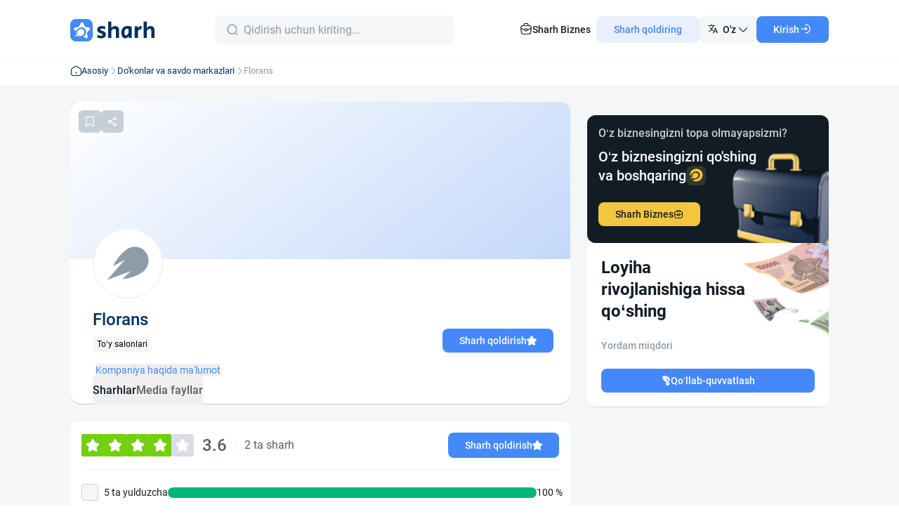

--- FILE ---
content_type: text/css; charset=utf-8
request_url: https://sharh.commeta.uz/_nuxt/Menu.CnIw0GVk.css
body_size: -199
content:
@keyframes modal-92a80a8c{0%{opacity:0;transform:translateY(-40px)}to{opacity:1;transform:translateY(0)}}.modal-enter-active[data-v-92a80a8c]{animation:modal-92a80a8c .3s ease-in-out}.modal-leave-active[data-v-92a80a8c]{animation:modal-92a80a8c .3s ease-in-out reverse}@keyframes mobile-modal-92a80a8c{0%{opacity:0;transform:translateY(50%)}to{opacity:1;transform:translateY(0)}}.mobile-modal-enter-active[data-v-92a80a8c]{animation:mobile-modal-92a80a8c .3s ease-in-out}.mobile-modal-leave-active[data-v-92a80a8c]{animation:mobile-modal-92a80a8c .3s ease-in-out reverse}.animated[data-v-92a80a8c]{animation:horizontal-shaking .4s ease-in-out}


--- FILE ---
content_type: text/css; charset=utf-8
request_url: https://sharh.commeta.uz/_nuxt/default.SIvXkj47.css
body_size: -323
content:
.animation-chevron[data-v-b5eb90e8]{animation:rotate-b5eb90e8 .3s ease-out forwards}@keyframes rotate-b5eb90e8{0%{transform:rotate(0)}to{transform:rotate(180deg)}}.animation-chevron-backward[data-v-b5eb90e8]{animation:rotate-b5eb90e8 .3s ease-in reverse forwards}


--- FILE ---
content_type: text/css; charset=utf-8
request_url: https://sharh.commeta.uz/_nuxt/entry.DiyB6Ovq.css
body_size: 22413
content:
@font-face{font-display:swap;font-family:Roboto;font-style:normal;font-weight:400;src:local("Roboto"),url(./Roboto-Regular.CjbfJjO0.woff2) format("woff2"),url(./Roboto-Regular.BORq1MFI.woff) format("woff");unicode-range:u+000-5ff}@font-face{font-display:swap;font-family:Roboto;font-style:normal;font-weight:500;src:local("Roboto"),url(./Roboto-Medium.DRylU_ql.woff2) format("woff2"),url(./Roboto-Medium.6q88mBUz.woff) format("woff");unicode-range:u+000-5ff}@font-face{font-display:swap;font-family:Roboto;font-style:normal;font-weight:700;src:local("Roboto"),url(./Roboto-Bold.OBUL28o9.woff2) format("woff2"),url(./Roboto-Bold.Bs0HhmpX.woff) format("woff");unicode-range:u+000-5ff}@font-face{font-display:swap;font-family:Roboto;font-style:normal;font-weight:800;src:local("Roboto"),url(./Roboto-Black.tBYbbWl-.woff2) format("woff2"),url(./Roboto-Black.DWyK1A4e.woff) format("woff");unicode-range:u+000-5ff}@font-face{font-display:block;font-family:icomoon;font-style:normal;font-weight:400;src:url(./icomoon.DomonK1X.eot?26info);src:url(./icomoon.DomonK1X.eot?26info#iefix) format("embedded-opentype"),url(./icomoon.Bl8re-1q.ttf?26info) format("truetype"),url(./icomoon.DuaLhv4I.woff?26info) format("woff"),url(./icomoon.BDvZxCYU.svg?26info#icomoon) format("svg")}.Vue-Toastification__container{box-sizing:border-box;color:#fff;display:flex;flex-direction:column;min-height:100%;padding:4px;pointer-events:none;position:fixed;width:600px;z-index:9999}@media only screen and (min-width:600px){.Vue-Toastification__container.top-center,.Vue-Toastification__container.top-left,.Vue-Toastification__container.top-right{top:1em}.Vue-Toastification__container.bottom-center,.Vue-Toastification__container.bottom-left,.Vue-Toastification__container.bottom-right{bottom:1em;flex-direction:column-reverse}.Vue-Toastification__container.bottom-left,.Vue-Toastification__container.top-left{left:1em}.Vue-Toastification__container.bottom-left .Vue-Toastification__toast,.Vue-Toastification__container.top-left .Vue-Toastification__toast{margin-right:auto}@supports not (-moz-appearance:none){.Vue-Toastification__container.bottom-left .Vue-Toastification__toast--rtl,.Vue-Toastification__container.top-left .Vue-Toastification__toast--rtl{margin-left:auto;margin-right:unset}}.Vue-Toastification__container.bottom-right,.Vue-Toastification__container.top-right{right:1em}.Vue-Toastification__container.bottom-right .Vue-Toastification__toast,.Vue-Toastification__container.top-right .Vue-Toastification__toast{margin-left:auto}@supports not (-moz-appearance:none){.Vue-Toastification__container.bottom-right .Vue-Toastification__toast--rtl,.Vue-Toastification__container.top-right .Vue-Toastification__toast--rtl{margin-left:unset;margin-right:auto}}.Vue-Toastification__container.bottom-center,.Vue-Toastification__container.top-center{left:50%;margin-left:-300px}.Vue-Toastification__container.bottom-center .Vue-Toastification__toast,.Vue-Toastification__container.top-center .Vue-Toastification__toast{margin-left:auto;margin-right:auto}}@media only screen and (max-width:600px){.Vue-Toastification__container{left:0;margin:0;padding:0;width:100vw}.Vue-Toastification__container .Vue-Toastification__toast{width:100%}.Vue-Toastification__container.top-center,.Vue-Toastification__container.top-left,.Vue-Toastification__container.top-right{top:0}.Vue-Toastification__container.bottom-center,.Vue-Toastification__container.bottom-left,.Vue-Toastification__container.bottom-right{bottom:0;flex-direction:column-reverse}}.Vue-Toastification__toast{border-radius:8px;box-shadow:0 1px 10px #0000001a,0 2px 15px #0000000d;box-sizing:border-box;direction:ltr;display:inline-flex;font-family:Lato,Helvetica,Roboto,Arial,sans-serif;justify-content:space-between;margin-bottom:1rem;max-height:800px;max-width:600px;min-height:64px;min-width:326px;overflow:hidden;padding:22px 24px;pointer-events:auto;position:relative;transform:translateZ(0)}.Vue-Toastification__toast--rtl{direction:rtl}.Vue-Toastification__toast--default{background-color:#1976d2;color:#fff}.Vue-Toastification__toast--info{background-color:#2196f3;color:#fff}.Vue-Toastification__toast--success{background-color:#4caf50;color:#fff}.Vue-Toastification__toast--error{background-color:#ff5252;color:#fff}.Vue-Toastification__toast--warning{background-color:#ffc107;color:#fff}@media only screen and (max-width:600px){.Vue-Toastification__toast{border-radius:0;margin-bottom:.5rem}}.Vue-Toastification__toast-body{flex:1;font-size:16px;line-height:24px;white-space:pre-wrap;word-break:break-word}.Vue-Toastification__toast-component-body{flex:1}.Vue-Toastification__toast.disable-transition{animation:none!important}.Vue-Toastification__close-button{align-items:center;background:transparent;border:none;color:#fff;cursor:pointer;font-size:24px;font-weight:700;line-height:24px;opacity:.3;outline:none;padding:0 0 0 10px;transition:.3s ease;transition:visibility 0s,opacity .2s linear}.Vue-Toastification__close-button:focus,.Vue-Toastification__close-button:hover{opacity:1}.Vue-Toastification__toast:not(:hover) .Vue-Toastification__close-button.show-on-hover{opacity:0}.Vue-Toastification__toast--rtl .Vue-Toastification__close-button{padding-left:unset;padding-right:10px}@keyframes scale-x-frames{0%{transform:scaleX(1)}to{transform:scaleX(0)}}.Vue-Toastification__progress-bar{animation:scale-x-frames linear 1 forwards;background-color:#ffffffb3;bottom:0;height:5px;left:0;position:absolute;transform-origin:left;width:100%;z-index:10000}.Vue-Toastification__toast--rtl .Vue-Toastification__progress-bar{left:unset;right:0;transform-origin:right}.Vue-Toastification__icon{align-items:center;background:transparent;border:none;height:100%;margin:auto 18px auto 0;outline:none;padding:0;transition:.3s ease;width:20px}.Vue-Toastification__toast--rtl .Vue-Toastification__icon{margin:auto 0 auto 18px}@keyframes bounceInRight{0%,60%,75%,90%,to{animation-timing-function:cubic-bezier(.215,.61,.355,1)}0%{opacity:0;transform:translate3d(3000px,0,0)}60%{opacity:1;transform:translate3d(-25px,0,0)}75%{transform:translate3d(10px,0,0)}90%{transform:translate3d(-5px,0,0)}to{transform:none}}@keyframes bounceOutRight{40%{opacity:1;transform:translate3d(-20px,0,0)}to{opacity:0;transform:translate3d(1000px,0,0)}}@keyframes bounceInLeft{0%,60%,75%,90%,to{animation-timing-function:cubic-bezier(.215,.61,.355,1)}0%{opacity:0;transform:translate3d(-3000px,0,0)}60%{opacity:1;transform:translate3d(25px,0,0)}75%{transform:translate3d(-10px,0,0)}90%{transform:translate3d(5px,0,0)}to{transform:none}}@keyframes bounceOutLeft{20%{opacity:1;transform:translate3d(20px,0,0)}to{opacity:0;transform:translate3d(-2000px,0,0)}}@keyframes bounceInUp{0%,60%,75%,90%,to{animation-timing-function:cubic-bezier(.215,.61,.355,1)}0%{opacity:0;transform:translate3d(0,3000px,0)}60%{opacity:1;transform:translate3d(0,-20px,0)}75%{transform:translate3d(0,10px,0)}90%{transform:translate3d(0,-5px,0)}to{transform:translateZ(0)}}@keyframes bounceOutUp{20%{transform:translate3d(0,-10px,0)}40%,45%{opacity:1;transform:translate3d(0,20px,0)}to{opacity:0;transform:translate3d(0,-2000px,0)}}@keyframes bounceInDown{0%,60%,75%,90%,to{animation-timing-function:cubic-bezier(.215,.61,.355,1)}0%{opacity:0;transform:translate3d(0,-3000px,0)}60%{opacity:1;transform:translate3d(0,25px,0)}75%{transform:translate3d(0,-10px,0)}90%{transform:translate3d(0,5px,0)}to{transform:none}}@keyframes bounceOutDown{20%{transform:translate3d(0,10px,0)}40%,45%{opacity:1;transform:translate3d(0,-20px,0)}to{opacity:0;transform:translate3d(0,2000px,0)}}.Vue-Toastification__bounce-enter-active.bottom-left,.Vue-Toastification__bounce-enter-active.top-left{animation-name:bounceInLeft}.Vue-Toastification__bounce-enter-active.bottom-right,.Vue-Toastification__bounce-enter-active.top-right{animation-name:bounceInRight}.Vue-Toastification__bounce-enter-active.top-center{animation-name:bounceInDown}.Vue-Toastification__bounce-enter-active.bottom-center{animation-name:bounceInUp}.Vue-Toastification__bounce-leave-active:not(.disable-transition).bottom-left,.Vue-Toastification__bounce-leave-active:not(.disable-transition).top-left{animation-name:bounceOutLeft}.Vue-Toastification__bounce-leave-active:not(.disable-transition).bottom-right,.Vue-Toastification__bounce-leave-active:not(.disable-transition).top-right{animation-name:bounceOutRight}.Vue-Toastification__bounce-leave-active:not(.disable-transition).top-center{animation-name:bounceOutUp}.Vue-Toastification__bounce-leave-active:not(.disable-transition).bottom-center{animation-name:bounceOutDown}.Vue-Toastification__bounce-enter-active,.Vue-Toastification__bounce-leave-active{animation-duration:.75s;animation-fill-mode:both}.Vue-Toastification__bounce-move{transition-duration:.4s;transition-property:all;transition-timing-function:ease-in-out}@keyframes fadeOutTop{0%{opacity:1;transform:translateY(0)}to{opacity:0;transform:translateY(-50px)}}@keyframes fadeOutLeft{0%{opacity:1;transform:translate(0)}to{opacity:0;transform:translate(-50px)}}@keyframes fadeOutBottom{0%{opacity:1;transform:translateY(0)}to{opacity:0;transform:translateY(50px)}}@keyframes fadeOutRight{0%{opacity:1;transform:translate(0)}to{opacity:0;transform:translate(50px)}}@keyframes fadeInLeft{0%{opacity:0;transform:translate(-50px)}to{opacity:1;transform:translate(0)}}@keyframes fadeInRight{0%{opacity:0;transform:translate(50px)}to{opacity:1;transform:translate(0)}}@keyframes fadeInTop{0%{opacity:0;transform:translateY(-50px)}to{opacity:1;transform:translateY(0)}}@keyframes fadeInBottom{0%{opacity:0;transform:translateY(50px)}to{opacity:1;transform:translateY(0)}}.Vue-Toastification__fade-enter-active.bottom-left,.Vue-Toastification__fade-enter-active.top-left{animation-name:fadeInLeft}.Vue-Toastification__fade-enter-active.bottom-right,.Vue-Toastification__fade-enter-active.top-right{animation-name:fadeInRight}.Vue-Toastification__fade-enter-active.top-center{animation-name:fadeInTop}.Vue-Toastification__fade-enter-active.bottom-center{animation-name:fadeInBottom}.Vue-Toastification__fade-leave-active:not(.disable-transition).bottom-left,.Vue-Toastification__fade-leave-active:not(.disable-transition).top-left{animation-name:fadeOutLeft}.Vue-Toastification__fade-leave-active:not(.disable-transition).bottom-right,.Vue-Toastification__fade-leave-active:not(.disable-transition).top-right{animation-name:fadeOutRight}.Vue-Toastification__fade-leave-active:not(.disable-transition).top-center{animation-name:fadeOutTop}.Vue-Toastification__fade-leave-active:not(.disable-transition).bottom-center{animation-name:fadeOutBottom}.Vue-Toastification__fade-enter-active,.Vue-Toastification__fade-leave-active{animation-duration:.75s;animation-fill-mode:both}.Vue-Toastification__fade-move{transition-duration:.4s;transition-property:all;transition-timing-function:ease-in-out}@keyframes slideInBlurredLeft{0%{filter:blur(40px);opacity:0;transform:translate(-1000px) scaleX(2.5) scaleY(.2);transform-origin:100% 50%}to{filter:blur(0);opacity:1;transform:translate(0) scaleY(1) scaleX(1);transform-origin:50% 50%}}@keyframes slideInBlurredTop{0%{filter:blur(240px);opacity:0;transform:translateY(-1000px) scaleY(2.5) scaleX(.2);transform-origin:50% 0}to{filter:blur(0);opacity:1;transform:translateY(0) scaleY(1) scaleX(1);transform-origin:50% 50%}}@keyframes slideInBlurredRight{0%{filter:blur(40px);opacity:0;transform:translate(1000px) scaleX(2.5) scaleY(.2);transform-origin:0 50%}to{filter:blur(0);opacity:1;transform:translate(0) scaleY(1) scaleX(1);transform-origin:50% 50%}}@keyframes slideInBlurredBottom{0%{filter:blur(240px);opacity:0;transform:translateY(1000px) scaleY(2.5) scaleX(.2);transform-origin:50% 100%}to{filter:blur(0);opacity:1;transform:translateY(0) scaleY(1) scaleX(1);transform-origin:50% 50%}}@keyframes slideOutBlurredTop{0%{filter:blur(0);opacity:1;transform:translateY(0) scaleY(1) scaleX(1);transform-origin:50% 0}to{filter:blur(240px);opacity:0;transform:translateY(-1000px) scaleY(2) scaleX(.2);transform-origin:50% 0}}@keyframes slideOutBlurredBottom{0%{filter:blur(0);opacity:1;transform:translateY(0) scaleY(1) scaleX(1);transform-origin:50% 50%}to{filter:blur(240px);opacity:0;transform:translateY(1000px) scaleY(2) scaleX(.2);transform-origin:50% 100%}}@keyframes slideOutBlurredLeft{0%{filter:blur(0);opacity:1;transform:translate(0) scaleY(1) scaleX(1);transform-origin:50% 50%}to{filter:blur(40px);opacity:0;transform:translate(-1000px) scaleX(2) scaleY(.2);transform-origin:100% 50%}}@keyframes slideOutBlurredRight{0%{filter:blur(0);opacity:1;transform:translate(0) scaleY(1) scaleX(1);transform-origin:50% 50%}to{filter:blur(40px);opacity:0;transform:translate(1000px) scaleX(2) scaleY(.2);transform-origin:0 50%}}.Vue-Toastification__slideBlurred-enter-active.bottom-left,.Vue-Toastification__slideBlurred-enter-active.top-left{animation-name:slideInBlurredLeft}.Vue-Toastification__slideBlurred-enter-active.bottom-right,.Vue-Toastification__slideBlurred-enter-active.top-right{animation-name:slideInBlurredRight}.Vue-Toastification__slideBlurred-enter-active.top-center{animation-name:slideInBlurredTop}.Vue-Toastification__slideBlurred-enter-active.bottom-center{animation-name:slideInBlurredBottom}.Vue-Toastification__slideBlurred-leave-active:not(.disable-transition).bottom-left,.Vue-Toastification__slideBlurred-leave-active:not(.disable-transition).top-left{animation-name:slideOutBlurredLeft}.Vue-Toastification__slideBlurred-leave-active:not(.disable-transition).bottom-right,.Vue-Toastification__slideBlurred-leave-active:not(.disable-transition).top-right{animation-name:slideOutBlurredRight}.Vue-Toastification__slideBlurred-leave-active:not(.disable-transition).top-center{animation-name:slideOutBlurredTop}.Vue-Toastification__slideBlurred-leave-active:not(.disable-transition).bottom-center{animation-name:slideOutBlurredBottom}.Vue-Toastification__slideBlurred-enter-active,.Vue-Toastification__slideBlurred-leave-active{animation-duration:.75s;animation-fill-mode:both}.Vue-Toastification__slideBlurred-move{transition-duration:.4s;transition-property:all;transition-timing-function:ease-in-out}@font-face{font-family:swiper-icons;font-style:normal;font-weight:400;src:url(data:application/font-woff;charset=utf-8;base64,\ [base64]//wADZ2x5ZgAAAywAAADMAAAD2MHtryVoZWFkAAABbAAAADAAAAA2E2+eoWhoZWEAAAGcAAAAHwAAACQC9gDzaG10eAAAAigAAAAZAAAArgJkABFsb2NhAAAC0AAAAFoAAABaFQAUGG1heHAAAAG8AAAAHwAAACAAcABAbmFtZQAAA/gAAAE5AAACXvFdBwlwb3N0AAAFNAAAAGIAAACE5s74hXjaY2BkYGAAYpf5Hu/j+W2+MnAzMYDAzaX6QjD6/4//Bxj5GA8AuRwMYGkAPywL13jaY2BkYGA88P8Agx4j+/8fQDYfA1AEBWgDAIB2BOoAeNpjYGRgYNBh4GdgYgABEMnIABJzYNADCQAACWgAsQB42mNgYfzCOIGBlYGB0YcxjYGBwR1Kf2WQZGhhYGBiYGVmgAFGBiQQkOaawtDAoMBQxXjg/wEGPcYDDA4wNUA2CCgwsAAAO4EL6gAAeNpj2M0gyAACqxgGNWBkZ2D4/wMA+xkDdgAAAHjaY2BgYGaAYBkGRgYQiAHyGMF8FgYHIM3DwMHABGQrMOgyWDLEM1T9/w8UBfEMgLzE////P/5//f/V/xv+r4eaAAeMbAxwIUYmIMHEgKYAYjUcsDAwsLKxc3BycfPw8jEQA/[base64]/uznmfPFBNODM2K7MTQ45YEAZqGP81AmGGcF3iPqOop0r1SPTaTbVkfUe4HXj97wYE+yNwWYxwWu4v1ugWHgo3S1XdZEVqWM7ET0cfnLGxWfkgR42o2PvWrDMBSFj/IHLaF0zKjRgdiVMwScNRAoWUoH78Y2icB/yIY09An6AH2Bdu/UB+yxopYshQiEvnvu0dURgDt8QeC8PDw7Fpji3fEA4z/PEJ6YOB5hKh4dj3EvXhxPqH/SKUY3rJ7srZ4FZnh1PMAtPhwP6fl2PMJMPDgeQ4rY8YT6Gzao0eAEA409DuggmTnFnOcSCiEiLMgxCiTI6Cq5DZUd3Qmp10vO0LaLTd2cjN4fOumlc7lUYbSQcZFkutRG7g6JKZKy0RmdLY680CDnEJ+UMkpFFe1RN7nxdVpXrC4aTtnaurOnYercZg2YVmLN/d/gczfEimrE/fs/bOuq29Zmn8tloORaXgZgGa78yO9/cnXm2BpaGvq25Dv9S4E9+5SIc9PqupJKhYFSSl47+Qcr1mYNAAAAeNptw0cKwkAAAMDZJA8Q7OUJvkLsPfZ6zFVERPy8qHh2YER+3i/BP83vIBLLySsoKimrqKqpa2hp6+jq6RsYGhmbmJqZSy0sraxtbO3sHRydnEMU4uR6yx7JJXveP7WrDycAAAAAAAH//wACeNpjYGRgYOABYhkgZgJCZgZNBkYGLQZtIJsFLMYAAAw3ALgAeNolizEKgDAQBCchRbC2sFER0YD6qVQiBCv/H9ezGI6Z5XBAw8CBK/m5iQQVauVbXLnOrMZv2oLdKFa8Pjuru2hJzGabmOSLzNMzvutpB3N42mNgZGBg4GKQYzBhYMxJLMlj4GBgAYow/P/PAJJhLM6sSoWKfWCAAwDAjgbRAAB42mNgYGBkAIIbCZo5IPrmUn0hGA0AO8EFTQAA)}:root{--swiper-theme-color:#007aff}.swiper,swiper-container{display:block;list-style:none;margin-left:auto;margin-right:auto;overflow:hidden;padding:0;position:relative;z-index:1}.swiper-vertical>.swiper-wrapper{flex-direction:column}.swiper-wrapper{box-sizing:content-box;display:flex;height:100%;position:relative;transition-property:transform;transition-timing-function:var(--swiper-wrapper-transition-timing-function,initial);width:100%;z-index:1}.swiper-android .swiper-slide,.swiper-wrapper{transform:translateZ(0)}.swiper-horizontal{touch-action:pan-y}.swiper-vertical{touch-action:pan-x}.swiper-slide,swiper-slide{display:block;flex-shrink:0;height:100%;position:relative;transition-property:transform;width:100%}.swiper-slide-invisible-blank{visibility:hidden}.swiper-autoheight,.swiper-autoheight .swiper-slide{height:auto}.swiper-autoheight .swiper-wrapper{align-items:flex-start;transition-property:transform,height}.swiper-backface-hidden .swiper-slide{backface-visibility:hidden;transform:translateZ(0)}.swiper-3d.swiper-css-mode .swiper-wrapper{perspective:1200px}.swiper-3d .swiper-wrapper{transform-style:preserve-3d}.swiper-3d{perspective:1200px}.swiper-3d .swiper-cube-shadow,.swiper-3d .swiper-slide,.swiper-3d .swiper-slide-shadow,.swiper-3d .swiper-slide-shadow-bottom,.swiper-3d .swiper-slide-shadow-left,.swiper-3d .swiper-slide-shadow-right,.swiper-3d .swiper-slide-shadow-top{transform-style:preserve-3d}.swiper-3d .swiper-slide-shadow,.swiper-3d .swiper-slide-shadow-bottom,.swiper-3d .swiper-slide-shadow-left,.swiper-3d .swiper-slide-shadow-right,.swiper-3d .swiper-slide-shadow-top{height:100%;left:0;pointer-events:none;position:absolute;top:0;width:100%;z-index:10}.swiper-3d .swiper-slide-shadow{background:#00000026}.swiper-3d .swiper-slide-shadow-left{background-image:linear-gradient(270deg,rgba(0,0,0,.5),transparent)}.swiper-3d .swiper-slide-shadow-right{background-image:linear-gradient(90deg,rgba(0,0,0,.5),transparent)}.swiper-3d .swiper-slide-shadow-top{background-image:linear-gradient(0deg,rgba(0,0,0,.5),transparent)}.swiper-3d .swiper-slide-shadow-bottom{background-image:linear-gradient(180deg,rgba(0,0,0,.5),transparent)}.swiper-css-mode>.swiper-wrapper{overflow:auto;scrollbar-width:none;-ms-overflow-style:none}.swiper-css-mode>.swiper-wrapper::-webkit-scrollbar{display:none}.swiper-css-mode>.swiper-wrapper>.swiper-slide{scroll-snap-align:start start}.swiper-horizontal.swiper-css-mode>.swiper-wrapper{scroll-snap-type:x mandatory}.swiper-vertical.swiper-css-mode>.swiper-wrapper{scroll-snap-type:y mandatory}.swiper-centered>.swiper-wrapper:before{content:"";flex-shrink:0;order:9999}.swiper-centered>.swiper-wrapper>.swiper-slide{scroll-snap-align:center center;scroll-snap-stop:always}.swiper-centered.swiper-horizontal>.swiper-wrapper>.swiper-slide:first-child{margin-inline-start:var(--swiper-centered-offset-before)}.swiper-centered.swiper-horizontal>.swiper-wrapper:before{height:100%;min-height:1px;width:var(--swiper-centered-offset-after)}.swiper-centered.swiper-vertical>.swiper-wrapper>.swiper-slide:first-child{margin-block-start:var(--swiper-centered-offset-before)}.swiper-centered.swiper-vertical>.swiper-wrapper:before{height:var(--swiper-centered-offset-after);min-width:1px;width:100%}.swiper-lazy-preloader{border:4px solid var(--swiper-preloader-color,var(--swiper-theme-color));border-radius:50%;border-top:4px solid transparent;box-sizing:border-box;height:42px;left:50%;margin-left:-21px;margin-top:-21px;position:absolute;top:50%;transform-origin:50%;width:42px;z-index:10}.swiper-watch-progress .swiper-slide-visible .swiper-lazy-preloader,.swiper:not(.swiper-watch-progress) .swiper-lazy-preloader,swiper-container:not(.swiper-watch-progress) .swiper-lazy-preloader{animation:swiper-preloader-spin 1s linear infinite}.swiper-lazy-preloader-white{--swiper-preloader-color:#fff}.swiper-lazy-preloader-black{--swiper-preloader-color:#000}@keyframes swiper-preloader-spin{0%{transform:rotate(0)}to{transform:rotate(1turn)}}.toast{box-shadow:0 8px 20px #121c2529}/*! Toastification !*/.Vue-Toastification__toast{align-items:flex-start;background:#151516cc!important;border-radius:12px!important;box-shadow:0 8px 20px #121c2529!important;display:flex;justify-content:space-between!important;min-height:auto!important;overflow:visible!important;padding:0!important}@supports ((-webkit-backdrop-filter:none) or (backdrop-filter:none)){.Vue-Toastification__toast{-webkit-backdrop-filter:blur(10px);backdrop-filter:blur(10px)}}@media screen and (max-width:600px){.Vue-Toastification__toast{margin-top:15px!important}}@media screen and (max-width:768px){.Vue-Toastification__toast{width:calc(100% - 32px)!important}.Vue-Toastification__container{align-items:center!important}}.Vue-Toastification__toast-body{color:#2a2a2a;font-size:13px!important;font-style:normal;font-weight:400;line-height:16px!important;white-space:pre-line!important}.Vue-Toastification__close-button{border:none!important;color:#898b8b!important;margin-right:16px!important;margin-top:12px!important;padding-left:0!important}.Vue-Toastification__icon{display:none!important}.bottom-shadow{box-shadow:inset 0 -1px #6675894d}@media screen and (max-width:768px){.mobile-card-shadow{box-shadow:0 6px 20px -12px #121c2524,0 2px 1px -1px #121c250d}}.rating-yellow-shadow{box-shadow:0 0 10px #f3c63e66;box-shadow:0 0 10px #8e9ba866;box-shadow:0 0 10px #cd7f3266}.rotate-x-180{transform:rotateX(180deg)}.rotate-y-180{transform:rotateY(180deg)}.scroll-style::-webkit-scrollbar{width:3px}.scroll-style::-webkit-scrollbar-track{background:#dce0e4}.scroll-style::-webkit-scrollbar-thumb{background:#8e9ba8}.rules::-webkit-scrollbar{height:100%;width:4px}.rules::-webkit-scrollbar-track{background:#ecf3fa;border-radius:4px;margin:20px 0}.rules::-webkit-scrollbar-thumb{background:#c6cfd7;border-radius:4px;cursor:pointer;-webkit-transition:all .3s;transition:all .3s}.rules::-webkit-scrollbar-thumb:hover{background:#b8c0c7}@media screen and (max-height:970px){.sticky-filter{max-height:450px!important;min-height:unset!important}}.word-break-break-word{word-break:break-word}[class*=icon-]{align-items:center;display:inline-flex}.image-loading{position:relative}.image-loading:after{content:"";height:100%;top:0;right:0;bottom:0;left:0;position:absolute;width:100%}.image-loading:after,.shimmer{animation-duration:1s;animation-fill-mode:forwards;animation-iteration-count:infinite;animation-name:placeholderShimmer;animation-timing-function:linear;background-color:#f6f7f8;background-image:linear-gradient(90deg,#f6f7f8 0,#edeef1,#f6f7f8 40%,#f6f7f8);background-repeat:no-repeat;background-size:100% 100%}.shimmer{cursor:progress}.shimmer-wrapper.dark .shimmer{background:linear-gradient(90deg,#25323d 10%,#2e3c48 35.78%,#25323d 73.28%)!important}::-webkit-scrollbar{width:6px}::-webkit-scrollbar-thumb:hover{background-color:#0000004d;cursor:pointer}::-webkit-scrollbar-thumb{background-color:#0003;border-radius:10px;-webkit-transition:all .2s ease-in-out;transition:all .2s ease-in-out}::-webkit-scrollbar-track{border-radius:10px}.dark ::-webkit-scrollbar-thumb:hover{background-color:#fff6}.dark ::-webkit-scrollbar-thumb{background-color:#fff3}.content>:not(:last-child){margin-bottom:8px!important}.content img:not([src]){display:none}.content a{color:#4489f7}.content a:hover{text-decoration:underline}.content table{border-collapse:collapse;margin-bottom:20px;max-width:100%!important}.content td,.content th{border:1px solid #ddd;padding:8px;text-align:left}.content th{background-color:#f2f2f2}.content tr:hover{background-color:#f5f5f5}.content li,.content p{color:#121c25;font-size:16px;font-weight:400;line-height:130%}.content ol{list-style:auto}.content ul{list-style:disc}.content ol,.content ul{padding-left:16px}.content ol li{position:relative}.content figure{width:100%!important}.content figure figcaption{color:#8e9ba8;font-size:14px;font-weight:400;line-height:130%;margin-top:6px}.content img{border-radius:8px;cursor:pointer;max-height:438px;-o-object-fit:contain;object-fit:contain;width:100%}.content h2{color:#121c25;font-size:24px;font-weight:500;line-height:130%}.content h3{font-size:20px}.content h3,.content h4{color:#121c25;font-weight:400;line-height:130%}.content h4{font-size:18px}.content b{font-weight:500}.content blockquote{background:#ecf3fa;border-radius:4px;margin:20px 0;overflow:hidden;padding:24px;position:relative}.content blockquote p{margin-top:0;padding-bottom:12px;padding-top:0}.content blockquote,.content blockquote p{color:#121c25;font-size:16px;font-weight:500;line-height:140%;position:relative;z-index:10}.content blockquote h2{color:#121c25;font-size:20px;font-weight:400;line-height:130%;position:relative;z-index:10}.content blockquote:after{color:#52618f;content:"";font-family:icomoon;font-size:20px;left:20px;line-height:20px;opacity:.10000000149011612;position:absolute;top:24px}.content blockquote:before{background:#4489f7;content:"";height:100%;left:0;position:absolute;top:0;width:4px}@media screen and (max-width:576px){.content td,.content th{font-size:12px}.content th:first-child{font-size:11px;padding:0 4px}}@keyframes fade{0%{opacity:0}to{opacity:1}}.slide-left-enter-active,.slide-left-leave-active{transition:all .2s ease}.slide-left-enter-from{opacity:0;transform:translate(-10px)}.slide-left-leave-to{opacity:0;transform:translate(10px)}.slide-right-enter-active,.slide-right-leave-active{transition:all .2s ease}.slide-right-enter-from{opacity:0;transform:translate(10px)}.slide-right-leave-to{opacity:0;transform:translate(-10px)}.fade-enter-active{animation:fade .3s ease-in-out}.fade-leave-active{animation:fade .3s ease-in-out reverse}.fade-fast-enter-active{animation:fade .1s ease-in-out}.fade-fast-leave-active{animation:fade .1s ease-in-out reverse}.page-change-enter-active{animation:page-change .3s ease-out}.page-change-leave-active{animation:page-change .3s ease-in reverse}@keyframes page-change{0%{opacity:0;transform:translateY(-10px)}to{opacity:1;transform:translateY(0)}}.from-left-enter-active{animation:from-left .3s ease-out}.from-left-leave-active{animation:from-left .3s ease-in reverse}@keyframes from-left{0%{transform:translate(-100%)}to{transform:translate(0)}}.page-change-page-enter-active{animation:page-change-page .2s ease-out}.page-change-page-leave-active{animation:page-change-page .2s ease-in reverse}@keyframes page-change-page{0%{opacity:0}to{opacity:1}}.preloader-image img[lazy=loading]{animation-duration:1s;animation-fill-mode:forwards;animation-iteration-count:infinite;animation-name:placeholderShimmer;animation-timing-function:linear;background-color:#f6f7f8;background-image:linear-gradient(90deg,#f6f7f8 0,#edeef1,#f6f7f8 40%,#f6f7f8);background-repeat:no-repeat;background-size:100% 100%;border-radius:var(--border-radius);display:inline-block;font-size:0;height:100%;position:relative;width:100%}@keyframes placeholderShimmer{0%{background-position:-468px 0}to{background-position:468px 0}}.from-up-enter-active{animation:from-up .3s ease-out}.from-up-leave-active{animation:from-up .3s ease-in reverse}@keyframes from-up{0%{opacity:0;transform:translateY(-60px)}to{opacity:1;transform:translateY(0)}}.from-down-enter-active{animation:from-up .3s ease-out}.from-down-leave-active{animation:from-up .3s ease-in reverse}@keyframes from-down{0%{opacity:0;transform:translateY(60px)}to{opacity:1;transform:translateY(0)}}.animate-review{animation:from-green .4s linear forwards;animation-delay:4s;background:#e4fae5;transition:all .3s}@keyframes from-green{0%{background:#e4fae5}to{background:#fff}}@keyframes horizontal-shaking{0%{transform:translate(0)}25%{transform:translate(5px)}50%{transform:translate(-5px)}75%{transform:translate(5px)}to{transform:translate(0)}}.select-enter-active,.select-leave-active{transition:all .2s ease-in-out}.select-enter-from,.select-leave-to{opacity:0;transform:translateY(-5px)}@font-face{font-display:block;font-family:icomoon;font-style:normal;font-weight:400;src:url(./icomoon.DomonK1X.eot?26info);src:url(./icomoon.DomonK1X.eot?26info#iefix) format("embedded-opentype"),url(./icomoon.Bl8re-1q.ttf?26info) format("truetype"),url(./icomoon.DuaLhv4I.woff?26info) format("woff"),url(./icomoon.BDvZxCYU.svg?26info#icomoon) format("svg")}[class*=" icon-"],[class^=icon-]{font-family:icomoon!important;speak:never;font-style:normal;font-variant:normal;font-weight:400;line-height:1;text-transform:none;-webkit-font-smoothing:antialiased;-moz-osx-font-smoothing:grayscale}.icon-messenger:before{content:""}.icon-moon:before{content:""}.icon-ramadan:before{content:""}.icon-skier:before{content:""}.icon-money:before{content:""}.icon-lock:before{content:""}.icon-block:before{content:""}.icon-clipboard-tick-stroke:before{content:""}.icon-gift-box:before{content:""}.icon-cash:before{content:""}.icon-person:before{content:""}.icon-radiused-arrow:before{content:""}.icon-relaod:before{content:""}.icon-check-list:before{content:""}.icon-clipboard-tick:before{content:""}.icon-error-squared:before{content:""}.icon-gps:before{content:""}.icon-code-circled:before{content:""}.icon-twitter-solo:before{content:""}.icon-facebook-solo:before{content:""}.icon-whatsapp:before{content:""}.icon-login-mobile:before{content:""}.icon-people:before{content:""}.icon-bulk-phone .path1:before{color:#fff;content:""}.icon-bulk-phone .path2:before{color:#fff;content:"";margin-left:-1em}.icon-bulk-phone .path3:before{color:#fff;content:"";margin-left:-1em;opacity:.4}.icon-bulk-phone .path4:before{color:#fff;content:"";margin-left:-1em}.icon-bulk-calendar .path1:before{color:#fff;content:""}.icon-bulk-calendar .path2:before{color:#fff;content:"";margin-left:-1em;opacity:.4}.icon-bulk-calendar .path3:before{color:#fff;content:"";margin-left:-1em}.icon-bulk-calendar .path4:before{color:#fff;content:"";margin-left:-1em}.icon-bulk-calendar .path5:before{color:#fff;content:"";margin-left:-1em}.icon-bulk-calendar .path6:before{color:#fff;content:"";margin-left:-1em}.icon-bulk-calendar .path7:before{color:#fff;content:"";margin-left:-1em}.icon-bulk-calendar .path8:before{color:#fff;content:"";margin-left:-1em}.icon-bulk-globe .path1:before{color:#fff;content:"";opacity:.4}.icon-bulk-globe .path2:before{color:#fff;content:"";margin-left:-1em;opacity:.4}.icon-bulk-globe .path3:before{color:#fff;content:"";margin-left:-1em;opacity:.4}.icon-bulk-globe .path4:before{color:#fff;content:"";margin-left:-1em;opacity:.4}.icon-bulk-globe .path5:before{color:#fff;content:"";margin-left:-1em;opacity:.4}.icon-bulk-globe .path6:before{color:#fff;content:"";margin-left:-1em;opacity:.4}.icon-bulk-globe .path7:before{color:#fff;content:"";margin-left:-1em;opacity:.4}.icon-bulk-globe .path8:before{color:#fff;content:"";margin-left:-1em;opacity:.4}.icon-bulk-globe .path9:before{color:#fff;content:"";margin-left:-1em}.icon-bulk-star .path1:before{color:#fff;content:"";opacity:.4}.icon-bulk-star .path2:before{color:#fff;content:"";margin-left:-1em}.icon-presentation:before{content:""}.icon-filled-clock:before{content:""}.icon-chevron:before{content:""}.icon-smartphone:before{content:""}.icon-octa-warning:before{content:""}.icon-mail:before{content:""}.icon-chat-1:before{content:""}.icon-place-first:before{content:""}.icon-place-second:before{content:""}.icon-place-third:before{content:""}.icon-place:before{content:""}.icon-gallery:before{content:""}.icon-saved:before{content:""}.icon-categories:before{content:""}.icon-commeta-full:before{content:""}.icon-reply:before{content:""}.icon-globe-outline:before{content:""}.icon-image:before{content:""}.icon-list:before{content:""}.icon-settings:before{content:""}.icon-info-circle-mobile:before{content:""}.icon-document-mobile:before{content:""}.icon-like-mobile:before{content:""}.icon-logout-mobile:before{content:""}.icon-medal-mobile:before{content:""}.icon-message-text-mobile:before{content:""}.icon-messages-mobile:before{content:""}.icon-location-single:before{content:""}.icon-bell-bold:before{content:""}.icon-medal-star:before{content:""}.icon-refresh:before{content:""}.icon-magnet:before{content:""}.icon-blockquote:before{content:""}.icon-copy:before{content:""}.icon-achievement-filled:before{content:""}.icon-dollar:before{content:""}.icon-info-stroke:before{content:""}.icon-trash-filled:before{content:""}.icon-undo:before{content:""}.icon-no-internet:before{content:""}.icon-wifi:before{content:""}.icon-message:before{content:""}.icon-verified-filled .path1:before{color:#4489f7;content:""}.icon-verified-filled .path2:before{color:#fff;content:"";margin-left:-1em}.icon-login-bold:before{content:""}.icon-messages-outline:before{content:""}.icon-facebook:before{content:""}.icon-Frame-5:before{content:""}.icon-calendar:before{content:""}.icon-phone-filled:before{content:""}.icon-comments:before{content:""}.icon-phone:before{content:""}.icon-verified:before{content:""}.icon-star-filled:before{content:""}.icon-chevron-sm:before{content:""}.icon-xmark-filled:before{content:""}.icon-search-bold:before{content:""}.icon-plus-circle:before{content:""}.icon-arrow-left:before{content:""}.icon-saved-book:before{content:""}.icon-briefcase:before{content:""}.icon-double-tick:before{content:""}.icon-clock:before{content:""}.icon-xmark-circle:before{content:""}.icon-xmark:before{content:""}.icon-warning:before{content:""}.icon-inbox:before{content:""}.icon-pencil:before{content:""}.icon-pencil-edit:before{content:""}.icon-external-link:before{content:""}.icon-eye-slash:before{content:""}.icon-eye:before{content:""}.icon-flag:before{content:""}.icon-cometa:before{content:""}.icon-home:before{content:""}.icon-octa-info .path1:before{color:#fff;content:"";opacity:.4}.icon-octa-info .path2:before{color:#fff;content:"";margin-left:-1em}.icon-octa-info .path3:before{color:#fff;content:"";margin-left:-1em}.icon-academic-cap:before{content:""}.icon-globe:before{content:""}.icon-donation:before{content:""}.icon-like:before{content:""}.icon-info-circle-gray .path1:before{color:#8e9ba8;content:"";opacity:.3}.icon-info-circle-gray .path2:before{color:#8e9ba8;content:"";margin-left:-1em}.icon-info-circle-gray .path3:before{color:#8e9ba8;content:"";margin-left:-1em}.icon-info-circle-white .path1:before{color:#fff;content:"";opacity:.3}.icon-info-circle-white .path2:before{color:#fff;content:"";margin-left:-1em}.icon-info-circle-white .path3:before{color:#fff;content:"";margin-left:-1em}.icon-instagram:before{content:""}.icon-languages:before{content:""}.icon-navigator:before{content:""}.icon-link:before{content:""}.icon-location:before{content:""}.icon-login:before{content:""}.icon-logout:before{content:""}.icon-chat:before{content:""}.icon-dots-x:before{content:""}.icon-bell:before{content:""}.icon-paperclip:before{content:""}.icon-rotate-right:before{content:""}.icon-search:before{content:""}.icon-setting:before{content:""}.icon-share:before{content:""}.icon-star:before{content:""}.icon-sticker:before{content:""}.icon-telegram:before{content:""}.icon-tick-circle:before{content:""}.icon-tick-circle-filled:before{content:""}.icon-tick:before{content:""}.icon-trash:before{content:""}.icon-trophy:before{content:""}.icon-twitter:before{content:""}.icon-youtube:before{content:""}body{font-family:Roboto,sans-serif!important;-webkit-font-smoothing:antialiased;-moz-osx-font-smoothing:grayscale}*,:after,:before{--tw-border-spacing-x:0;--tw-border-spacing-y:0;--tw-translate-x:0;--tw-translate-y:0;--tw-rotate:0;--tw-skew-x:0;--tw-skew-y:0;--tw-scale-x:1;--tw-scale-y:1;--tw-pan-x: ;--tw-pan-y: ;--tw-pinch-zoom: ;--tw-scroll-snap-strictness:proximity;--tw-gradient-from-position: ;--tw-gradient-via-position: ;--tw-gradient-to-position: ;--tw-ordinal: ;--tw-slashed-zero: ;--tw-numeric-figure: ;--tw-numeric-spacing: ;--tw-numeric-fraction: ;--tw-ring-inset: ;--tw-ring-offset-width:0px;--tw-ring-offset-color:#fff;--tw-ring-color:rgba(19,133,250,.5);--tw-ring-offset-shadow:0 0 #0000;--tw-ring-shadow:0 0 #0000;--tw-shadow:0 0 #0000;--tw-shadow-colored:0 0 #0000;--tw-blur: ;--tw-brightness: ;--tw-contrast: ;--tw-grayscale: ;--tw-hue-rotate: ;--tw-invert: ;--tw-saturate: ;--tw-sepia: ;--tw-drop-shadow: ;--tw-backdrop-blur: ;--tw-backdrop-brightness: ;--tw-backdrop-contrast: ;--tw-backdrop-grayscale: ;--tw-backdrop-hue-rotate: ;--tw-backdrop-invert: ;--tw-backdrop-opacity: ;--tw-backdrop-saturate: ;--tw-backdrop-sepia: ;--tw-contain-size: ;--tw-contain-layout: ;--tw-contain-paint: ;--tw-contain-style: }::backdrop{--tw-border-spacing-x:0;--tw-border-spacing-y:0;--tw-translate-x:0;--tw-translate-y:0;--tw-rotate:0;--tw-skew-x:0;--tw-skew-y:0;--tw-scale-x:1;--tw-scale-y:1;--tw-pan-x: ;--tw-pan-y: ;--tw-pinch-zoom: ;--tw-scroll-snap-strictness:proximity;--tw-gradient-from-position: ;--tw-gradient-via-position: ;--tw-gradient-to-position: ;--tw-ordinal: ;--tw-slashed-zero: ;--tw-numeric-figure: ;--tw-numeric-spacing: ;--tw-numeric-fraction: ;--tw-ring-inset: ;--tw-ring-offset-width:0px;--tw-ring-offset-color:#fff;--tw-ring-color:rgba(19,133,250,.5);--tw-ring-offset-shadow:0 0 #0000;--tw-ring-shadow:0 0 #0000;--tw-shadow:0 0 #0000;--tw-shadow-colored:0 0 #0000;--tw-blur: ;--tw-brightness: ;--tw-contrast: ;--tw-grayscale: ;--tw-hue-rotate: ;--tw-invert: ;--tw-saturate: ;--tw-sepia: ;--tw-drop-shadow: ;--tw-backdrop-blur: ;--tw-backdrop-brightness: ;--tw-backdrop-contrast: ;--tw-backdrop-grayscale: ;--tw-backdrop-hue-rotate: ;--tw-backdrop-invert: ;--tw-backdrop-opacity: ;--tw-backdrop-saturate: ;--tw-backdrop-sepia: ;--tw-contain-size: ;--tw-contain-layout: ;--tw-contain-paint: ;--tw-contain-style: }/*! tailwindcss v3.4.17 | MIT License | https://tailwindcss.com*/*,:after,:before{border:0 solid #dcdce6;box-sizing:border-box}:after,:before{--tw-content:""}:host,html{line-height:1.5;-webkit-text-size-adjust:100%;font-family:Roboto,sans-serif;font-feature-settings:normal;font-variation-settings:normal;-moz-tab-size:4;-o-tab-size:4;tab-size:4;-webkit-tap-highlight-color:transparent}body{line-height:inherit;margin:0}hr{border-top-width:1px;color:inherit;height:0}abbr:where([title]){-webkit-text-decoration:underline dotted;text-decoration:underline dotted}h1,h2,h3,h4,h5,h6{font-size:inherit;font-weight:inherit}a{color:inherit;text-decoration:inherit}b,strong{font-weight:bolder}code,kbd,pre,samp{font-family:ui-monospace,SFMono-Regular,Menlo,Monaco,Consolas,Liberation Mono,Courier New,monospace;font-feature-settings:normal;font-size:1em;font-variation-settings:normal}small{font-size:80%}sub,sup{font-size:75%;line-height:0;position:relative;vertical-align:baseline}sub{bottom:-.25em}sup{top:-.5em}table{border-collapse:collapse;border-color:inherit;text-indent:0}button,input,optgroup,select,textarea{color:inherit;font-family:inherit;font-feature-settings:inherit;font-size:100%;font-variation-settings:inherit;font-weight:inherit;letter-spacing:inherit;line-height:inherit;margin:0;padding:0}button,select{text-transform:none}button,input:where([type=button]),input:where([type=reset]),input:where([type=submit]){-webkit-appearance:button;background-color:transparent;background-image:none}:-moz-focusring{outline:auto}:-moz-ui-invalid{box-shadow:none}progress{vertical-align:baseline}::-webkit-inner-spin-button,::-webkit-outer-spin-button{height:auto}[type=search]{-webkit-appearance:textfield;outline-offset:-2px}::-webkit-search-decoration{-webkit-appearance:none}::-webkit-file-upload-button{-webkit-appearance:button;font:inherit}summary{display:list-item}blockquote,dd,dl,figure,h1,h2,h3,h4,h5,h6,hr,p,pre{margin:0}fieldset{margin:0}fieldset,legend{padding:0}menu,ol,ul{list-style:none;margin:0;padding:0}dialog{padding:0}textarea{resize:vertical}input::-moz-placeholder,textarea::-moz-placeholder{color:#d1d6dc;opacity:1}input::placeholder,textarea::placeholder{color:#d1d6dc;opacity:1}[role=button],button{cursor:pointer}:disabled{cursor:default}audio,canvas,embed,iframe,img,object,svg,video{display:block;vertical-align:middle}img,video{height:auto;max-width:100%}[hidden]:where(:not([hidden=until-found])){display:none}.\!container{margin-left:auto!important;margin-right:auto!important;padding-left:1rem!important;padding-right:1rem!important;width:100%!important}.container{margin-left:auto;margin-right:auto;padding-left:1rem;padding-right:1rem;width:100%}@media (min-width:1112px){.\!container{max-width:1112px!important}.container{max-width:1112px}}.pointer-events-none{pointer-events:none}.\!pointer-events-auto{pointer-events:auto!important}.pointer-events-auto{pointer-events:auto}.\!visible{visibility:visible!important}.visible{visibility:visible}.invisible{visibility:hidden}.collapse{visibility:collapse}.static{position:static}.\!fixed{position:fixed!important}.fixed{position:fixed}.\!absolute{position:absolute!important}.absolute{position:absolute}.relative{position:relative}.\!sticky{position:sticky!important}.sticky{position:sticky}.inset-0{top:0;right:0;bottom:0;left:0}.\!-bottom-5{bottom:-1.25rem!important}.\!-left-32{left:-8rem!important}.\!-right-2{right:-.5rem!important}.\!bottom-3{bottom:.75rem!important}.\!top-3{top:.75rem!important}.\!top-8{top:2rem!important}.\!top-full{top:100%!important}.-bottom-0\.5{bottom:-.125rem}.-bottom-1{bottom:-.25rem}.-bottom-10{bottom:-2.5rem}.-bottom-2{bottom:-.5rem}.-bottom-20{bottom:-5rem}.-bottom-4{bottom:-1rem}.-bottom-\[14\%\]{bottom:-14%}.-left-1{left:-.25rem}.-left-20{left:-5rem}.-left-3{left:-.75rem}.-left-32{left:-8rem}.-left-5{left:-1.25rem}.-left-8{left:-2rem}.-right-1{right:-.25rem}.-right-10{right:-2.5rem}.-right-20{right:-5rem}.-right-4{right:-1rem}.-right-44{right:-11rem}.-right-5{right:-1.25rem}.-right-6{right:-1.5rem}.-right-64{right:-16rem}.-right-7{right:-1.75rem}.-right-\[344px\]{right:-344px}.-right-\[60px\]{right:-60px}.-right-\[620px\]{right:-620px}.-top-0{top:0}.-top-1{top:-.25rem}.-top-1\/2{top:-50%}.-top-10{top:-2.5rem}.-top-12{top:-3rem}.-top-24{top:-6rem}.-top-4{top:-1rem}.-top-8{top:-2rem}.-top-full{top:-100%}.bottom-0{bottom:0}.bottom-10{bottom:2.5rem}.bottom-2{bottom:.5rem}.bottom-2\/3{bottom:66.666667%}.bottom-20{bottom:5rem}.bottom-24{bottom:6rem}.bottom-28{bottom:7rem}.bottom-3{bottom:.75rem}.bottom-4{bottom:1rem}.bottom-6{bottom:1.5rem}.bottom-8{bottom:2rem}.bottom-9{bottom:2.25rem}.bottom-\[-21px\]{bottom:-21px}.bottom-\[0px\]{bottom:0}.bottom-\[206px\]{bottom:206px}.bottom-\[55\%\]{bottom:55%}.bottom-\[65\%\]{bottom:65%}.bottom-\[80px\]{bottom:80px}.bottom-full{bottom:100%}.left-0{left:0}.left-1\/2{left:50%}.left-1\/3{left:33.333333%}.left-10{left:2.5rem}.left-2{left:.5rem}.left-3{left:.75rem}.left-4{left:1rem}.left-40{left:10rem}.left-5{left:1.25rem}.left-6{left:1.5rem}.left-8{left:2rem}.left-9{left:2.25rem}.left-\[10px\]{left:10px}.left-\[150px\]{left:150px}.left-\[18\%\]{left:18%}.left-\[27\%\]{left:27%}.left-\[38px\]{left:38px}.left-\[58\%\]{left:58%}.right-0{right:0}.right-1{right:.25rem}.right-1\.5{right:.375rem}.right-10{right:2.5rem}.right-2{right:.5rem}.right-3{right:.75rem}.right-32{right:8rem}.right-4{right:1rem}.right-5{right:1.25rem}.right-6{right:1.5rem}.right-8{right:2rem}.right-\[-3px\]{right:-3px}.right-\[10px\]{right:10px}.right-\[150px\]{right:150px}.right-\[23\%\]{right:23%}.right-\[230px\]{right:230px}.right-\[47\%\]{right:47%}.right-\[7\%\]{right:7%}.top-0{top:0}.top-1{top:.25rem}.top-1\.5{top:.375rem}.top-1\/2{top:50%}.top-10{top:2.5rem}.top-14{top:3.5rem}.top-16{top:4rem}.top-2{top:.5rem}.top-2\.5{top:.625rem}.top-20{top:5rem}.top-24{top:6rem}.top-28{top:7rem}.top-3{top:.75rem}.top-3\.5{top:.875rem}.top-32{top:8rem}.top-4{top:1rem}.top-5{top:1.25rem}.top-6{top:1.5rem}.top-8{top:2rem}.top-\[-20px\]{top:-20px}.top-\[110px\]{top:110px}.top-\[164px\]{top:164px}.top-\[18px\]{top:18px}.top-\[3px\]{top:3px}.top-\[60px\]{top:60px}.top-\[70px\]{top:70px}.top-\[75\%\]{top:75%}.top-\[calc\(100\%\+8px\)\]{top:calc(100% + 8px)}.top-full{top:100%}.\!z-10{z-index:10!important}.\!z-30{z-index:30!important}.\!z-\[101\]{z-index:101!important}.\!z-\[999999\]{z-index:999999!important}.\!z-\[999\]{z-index:999!important}.-z-10{z-index:-10}.-z-50{z-index:-50}.z-0{z-index:0}.z-10{z-index:10}.z-100{z-index:100}.z-20{z-index:20}.z-30{z-index:30}.z-40{z-index:40}.z-50{z-index:50}.z-90{z-index:90}.z-\[0\]{z-index:0}.z-\[1000000000\]{z-index:1000000000}.z-\[100\]{z-index:100}.z-\[101\]{z-index:101}.z-\[11\]{z-index:11}.z-\[15\]{z-index:15}.z-\[19\]{z-index:19}.z-\[1\]{z-index:1}.z-\[21\]{z-index:21}.z-\[22\]{z-index:22}.z-\[2\]{z-index:2}.z-\[3\]{z-index:3}.z-\[4\]{z-index:4}.z-\[89\]{z-index:89}.z-\[999999999\]{z-index:999999999}.z-\[99999999\]{z-index:99999999}.z-\[999999\]{z-index:999999}.z-\[99999\]{z-index:99999}.z-\[99\]{z-index:99}.z-\[9\]{z-index:9}.\!order-last{order:9999!important}.order-2{order:2}.order-4{order:4}.order-5{order:5}.order-last{order:9999}.col-span-1{grid-column:span 1/span 1}.col-span-12{grid-column:span 12/span 12}.col-span-2{grid-column:span 2/span 2}.col-span-3{grid-column:span 3/span 3}.col-span-4{grid-column:span 4/span 4}.col-span-6{grid-column:span 6/span 6}.col-end-12{grid-column-end:12}.\!m-0{margin:0!important}.m-3{margin:.75rem}.m-4{margin:1rem}.m-5{margin:1.25rem}.m-auto{margin:auto}.-mx-\[150px\]{margin-left:-150px;margin-right:-150px}.mx-1{margin-left:.25rem;margin-right:.25rem}.mx-1\.5{margin-left:.375rem;margin-right:.375rem}.mx-10{margin-left:2.5rem;margin-right:2.5rem}.mx-2{margin-left:.5rem;margin-right:.5rem}.mx-2\.5{margin-left:.625rem;margin-right:.625rem}.mx-3{margin-left:.75rem;margin-right:.75rem}.mx-4{margin-left:1rem;margin-right:1rem}.mx-5{margin-left:1.25rem;margin-right:1.25rem}.mx-8{margin-left:2rem;margin-right:2rem}.mx-auto{margin-left:auto;margin-right:auto}.my-0\.5{margin-bottom:.125rem;margin-top:.125rem}.my-10{margin-bottom:2.5rem;margin-top:2.5rem}.my-2{margin-bottom:.5rem;margin-top:.5rem}.my-20{margin-bottom:5rem;margin-top:5rem}.my-3{margin-bottom:.75rem;margin-top:.75rem}.my-4{margin-bottom:1rem;margin-top:1rem}.my-5{margin-bottom:1.25rem;margin-top:1.25rem}.my-6{margin-bottom:1.5rem;margin-top:1.5rem}.my-8{margin-bottom:2rem;margin-top:2rem}.my-auto{margin-bottom:auto;margin-top:auto}.\!mb-0{margin-bottom:0!important}.\!mr-0{margin-right:0!important}.\!mt-0{margin-top:0!important}.\!mt-1{margin-top:.25rem!important}.\!mt-2{margin-top:.5rem!important}.-mb-1{margin-bottom:-.25rem}.-ml-2{margin-left:-.5rem}.-ml-3{margin-left:-.75rem}.-ml-3\.5{margin-left:-.875rem}.-mt-1\.5{margin-top:-.375rem}.-mt-10{margin-top:-2.5rem}.-mt-11{margin-top:-2.75rem}.-mt-16{margin-top:-4rem}.-mt-6{margin-top:-1.5rem}.-mt-\[60px\]{margin-top:-60px}.-mt-\[82px\]{margin-top:-82px}.mb-0\.5{margin-bottom:.125rem}.mb-1{margin-bottom:.25rem}.mb-1\.5{margin-bottom:.375rem}.mb-14{margin-bottom:3.5rem}.mb-16{margin-bottom:4rem}.mb-2{margin-bottom:.5rem}.mb-2\.5{margin-bottom:.625rem}.mb-20{margin-bottom:5rem}.mb-3{margin-bottom:.75rem}.mb-4{margin-bottom:1rem}.mb-5{margin-bottom:1.25rem}.mb-6{margin-bottom:1.5rem}.mb-7{margin-bottom:1.75rem}.mb-8{margin-bottom:2rem}.mb-9{margin-bottom:2.25rem}.mb-\[124px\]{margin-bottom:124px}.mb-\[18px\]{margin-bottom:18px}.mb-\[3px\]{margin-bottom:3px}.ml-0\.5{margin-left:.125rem}.ml-1{margin-left:.25rem}.ml-12{margin-left:3rem}.ml-2{margin-left:.5rem}.ml-3{margin-left:.75rem}.ml-4{margin-left:1rem}.ml-5{margin-left:1.25rem}.ml-6{margin-left:1.5rem}.ml-7{margin-left:1.75rem}.ml-8{margin-left:2rem}.ml-auto{margin-left:auto}.mr-0\.5{margin-right:.125rem}.mr-1{margin-right:.25rem}.mr-1\.5{margin-right:.375rem}.mr-2{margin-right:.5rem}.mr-2\.5{margin-right:.625rem}.mr-3{margin-right:.75rem}.mr-4{margin-right:1rem}.mr-6{margin-right:1.5rem}.mt-0\.5{margin-top:.125rem}.mt-1{margin-top:.25rem}.mt-1\.5{margin-top:.375rem}.mt-10{margin-top:2.5rem}.mt-11{margin-top:2.75rem}.mt-12{margin-top:3rem}.mt-14{margin-top:3.5rem}.mt-16{margin-top:4rem}.mt-2{margin-top:.5rem}.mt-2\.5{margin-top:.625rem}.mt-20{margin-top:5rem}.mt-3{margin-top:.75rem}.mt-3\.5{margin-top:.875rem}.mt-4{margin-top:1rem}.mt-5{margin-top:1.25rem}.mt-6{margin-top:1.5rem}.mt-7{margin-top:1.75rem}.mt-8{margin-top:2rem}.mt-9{margin-top:2.25rem}.mt-\[-40px\]{margin-top:-40px}.mt-\[-60px\]{margin-top:-60px}.mt-\[30px\]{margin-top:30px}.mt-\[5px\]{margin-top:5px}.mt-\[90px\]{margin-top:90px}.mt-\[94px\]{margin-top:94px}.box-border{box-sizing:border-box}.\!line-clamp-1{-webkit-line-clamp:1!important}.\!line-clamp-1,.\!line-clamp-5{display:-webkit-box!important;overflow:hidden!important;-webkit-box-orient:vertical!important}.\!line-clamp-5{-webkit-line-clamp:5!important}.line-clamp-1{-webkit-line-clamp:1}.line-clamp-1,.line-clamp-2{display:-webkit-box;overflow:hidden;-webkit-box-orient:vertical}.line-clamp-2{-webkit-line-clamp:2}.line-clamp-3{-webkit-line-clamp:3}.line-clamp-3,.line-clamp-6{display:-webkit-box;overflow:hidden;-webkit-box-orient:vertical}.line-clamp-6{-webkit-line-clamp:6}.block{display:block}.\!inline-block{display:inline-block!important}.inline-block{display:inline-block}.inline{display:inline}.\!flex{display:flex!important}.flex{display:flex}.inline-flex{display:inline-flex}.table{display:table}.grid{display:grid}.\!hidden{display:none!important}.hidden{display:none}.aspect-\[252\/200\]{aspect-ratio:252/200}.aspect-\[3\/4\]{aspect-ratio:3/4}.aspect-\[56\/40\]{aspect-ratio:56/40}.aspect-\[58\/36\]{aspect-ratio:58/36}.aspect-square{aspect-ratio:1/1}.aspect-video{aspect-ratio:16/9}.\!h-10{height:2.5rem!important}.\!h-12{height:3rem!important}.\!h-16{height:4rem!important}.\!h-3{height:.75rem!important}.\!h-4{height:1rem!important}.\!h-5{height:1.25rem!important}.\!h-6{height:1.5rem!important}.\!h-7{height:1.75rem!important}.\!h-8{height:2rem!important}.\!h-9{height:2.25rem!important}.\!h-\[100px\]{height:100px!important}.\!h-\[152px\]{height:152px!important}.\!h-\[40px\]{height:40px!important}.\!h-\[50px\]{height:50px!important}.\!h-\[60px\]{height:60px!important}.\!h-\[70px\]{height:70px!important}.\!h-auto{height:auto!important}.\!h-full{height:100%!important}.\!h-max{height:-moz-max-content!important;height:max-content!important}.h-0{height:0}.h-0\.5{height:.125rem}.h-1{height:.25rem}.h-10{height:2.5rem}.h-11{height:2.75rem}.h-12{height:3rem}.h-14{height:3.5rem}.h-16{height:4rem}.h-2{height:.5rem}.h-2\.5{height:.625rem}.h-20{height:5rem}.h-24{height:6rem}.h-28{height:7rem}.h-3{height:.75rem}.h-3\/5{height:60%}.h-36{height:9rem}.h-4{height:1rem}.h-5{height:1.25rem}.h-6{height:1.5rem}.h-7{height:1.75rem}.h-8{height:2rem}.h-9{height:2.25rem}.h-\[100px\]{height:100px}.h-\[100vh\]{height:100vh}.h-\[102px\]{height:102px}.h-\[1040px\]{height:1040px}.h-\[108px\]{height:108px}.h-\[110px\]{height:110px}.h-\[124px\]{height:124px}.h-\[126px\]{height:126px}.h-\[128px\]{height:128px}.h-\[130px\]{height:130px}.h-\[132px\]{height:132px}.h-\[135px\]{height:135px}.h-\[138px\]{height:138px}.h-\[140px\]{height:140px}.h-\[14px\]{height:14px}.h-\[150px\]{height:150px}.h-\[153px\]{height:153px}.h-\[15px\]{height:15px}.h-\[160px\]{height:160px}.h-\[180px\]{height:180px}.h-\[186px\]{height:186px}.h-\[188px\]{height:188px}.h-\[18px\]{height:18px}.h-\[1px\]{height:1px}.h-\[20\.8px\]{height:20.8px}.h-\[200px\]{height:200px}.h-\[205px\]{height:205px}.h-\[210px\]{height:210px}.h-\[216px\]{height:216px}.h-\[21px\]{height:21px}.h-\[222px\]{height:222px}.h-\[224px\]{height:224px}.h-\[228px\]{height:228px}.h-\[240px\]{height:240px}.h-\[24px\]{height:24px}.h-\[255px\]{height:255px}.h-\[272px\]{height:272px}.h-\[285px\]{height:285px}.h-\[31px\]{height:31px}.h-\[360px\]{height:360px}.h-\[36px\]{height:36px}.h-\[370px\]{height:370px}.h-\[3px\]{height:3px}.h-\[40px\]{height:40px}.h-\[42px\]{height:42px}.h-\[45px\]{height:45px}.h-\[48px\]{height:48px}.h-\[50px\]{height:50px}.h-\[52px\]{height:52px}.h-\[60px\]{height:60px}.h-\[60vh\]{height:60vh}.h-\[61px\]{height:61px}.h-\[67px\]{height:67px}.h-\[68px\]{height:68px}.h-\[74px\]{height:74px}.h-\[80\%\]{height:80%}.h-\[80px\]{height:80px}.h-\[84px\]{height:84px}.h-\[88px\]{height:88px}.h-\[88vh\]{height:88vh}.h-\[90vh\]{height:90vh}.h-\[97vh\]{height:97vh}.h-\[99\%\]{height:99%}.h-\[9px\]{height:9px}.h-\[calc\(100\%\+3px\)\]{height:calc(100% + 3px)}.h-\[calc\(100\%-24px\)\]{height:calc(100% - 24px)}.h-\[calc\(100\%-48px\)\]{height:calc(100% - 48px)}.h-\[calc\(100\%_-_8px\)\]{height:calc(100% - 8px)}.h-\[calc\(100dvh-62px\)\]{height:calc(100dvh - 62px)}.h-\[calc\(100vh-150px\)\]{height:calc(100vh - 150px)}.h-\[calc\(100vh-173px\)\]{height:calc(100vh - 173px)}.h-\[calc\(100vh_-_151px\)\]{height:calc(100vh - 151px)}.h-\[calc\(100vh_-_53px\)\]{height:calc(100vh - 53px)}.h-auto{height:auto}.h-dvh{height:100dvh}.h-full{height:100%}.h-max{height:-moz-max-content;height:max-content}.h-px{height:1px}.h-screen{height:100vh}.\!max-h-\[300px\]{max-height:300px!important}.\!max-h-\[68vh\]{max-height:68vh!important}.\!max-h-\[87vh\]{max-height:87vh!important}.max-h-52{max-height:13rem}.max-h-\[100vh\]{max-height:100vh}.max-h-\[120px\]{max-height:120px}.max-h-\[200px\]{max-height:200px}.max-h-\[220px\]{max-height:220px}.max-h-\[241px\]{max-height:241px}.max-h-\[284px\]{max-height:284px}.max-h-\[300px\]{max-height:300px}.max-h-\[336px\]{max-height:336px}.max-h-\[340px\]{max-height:340px}.max-h-\[400px\]{max-height:400px}.max-h-\[409px\]{max-height:409px}.max-h-\[436px\]{max-height:436px}.max-h-\[47px\]{max-height:47px}.max-h-\[520px\]{max-height:520px}.max-h-\[530px\]{max-height:530px}.max-h-\[594px\]{max-height:594px}.max-h-\[601px\]{max-height:601px}.max-h-\[70vh\]{max-height:70vh}.max-h-\[calc\(100vh-140px\)\]{max-height:calc(100vh - 140px)}.max-h-\[calc\(100vh-320px\)\]{max-height:calc(100vh - 320px)}.max-h-\[calc\(100vh-48px\)\]{max-height:calc(100vh - 48px)}.max-h-\[calc\(100vh_-_140px\)\]{max-height:calc(100vh - 140px)}.max-h-screen{max-height:100vh}.\!min-h-\[105px\]{min-height:105px!important}.min-h-12{min-height:3rem}.min-h-14{min-height:3.5rem}.min-h-20{min-height:5rem}.min-h-36{min-height:9rem}.min-h-40{min-height:10rem}.min-h-52{min-height:13rem}.min-h-6{min-height:1.5rem}.min-h-60{min-height:15rem}.min-h-96{min-height:24rem}.min-h-\[126px\]{min-height:126px}.min-h-\[131px\]{min-height:131px}.min-h-\[150px\]{min-height:150px}.min-h-\[157px\]{min-height:157px}.min-h-\[200px\]{min-height:200px}.min-h-\[20px\]{min-height:20px}.min-h-\[234px\]{min-height:234px}.min-h-\[360px\]{min-height:360px}.min-h-\[50vh\]{min-height:50vh}.min-h-\[86vh\]{min-height:86vh}.min-h-\[calc\(100vh-120px\)\]{min-height:calc(100vh - 120px)}.min-h-\[calc\(100vh_-_54px\)\]{min-height:calc(100vh - 54px)}.min-h-screen{min-height:100vh}.\!w-11\/12{width:91.666667%!important}.\!w-12{width:3rem!important}.\!w-16{width:4rem!important}.\!w-3{width:.75rem!important}.\!w-4{width:1rem!important}.\!w-5{width:1.25rem!important}.\!w-6{width:1.5rem!important}.\!w-7{width:1.75rem!important}.\!w-8{width:2rem!important}.\!w-9{width:2.25rem!important}.\!w-\[100px\]{width:100px!important}.\!w-\[160px\]{width:160px!important}.\!w-\[184px\]{width:184px!important}.\!w-\[267px\]{width:267px!important}.\!w-\[300px\]{width:300px!important}.\!w-\[341px\]{width:341px!important}.\!w-\[380px\]{width:380px!important}.\!w-\[450px\]{width:450px!important}.\!w-\[464px\]{width:464px!important}.\!w-\[50px\]{width:50px!important}.\!w-\[56px\]{width:56px!important}.\!w-\[60px\]{width:60px!important}.\!w-\[70px\]{width:70px!important}.\!w-auto{width:auto!important}.\!w-full{width:100%!important}.\!w-screen{width:100vw!important}.w-0{width:0}.w-0\.5{width:.125rem}.w-1{width:.25rem}.w-1\/2{width:50%}.w-1\/3{width:33.333333%}.w-1\/4{width:25%}.w-1\/5{width:20%}.w-10{width:2.5rem}.w-10\/12{width:83.333333%}.w-11{width:2.75rem}.w-11\/12{width:91.666667%}.w-12{width:3rem}.w-14{width:3.5rem}.w-16{width:4rem}.w-2{width:.5rem}.w-2\.5{width:.625rem}.w-2\/3{width:66.666667%}.w-20{width:5rem}.w-24{width:6rem}.w-28{width:7rem}.w-3\/4{width:75%}.w-3\/5{width:60%}.w-32{width:8rem}.w-4{width:1rem}.w-4\/5{width:80%}.w-4\/6{width:66.666667%}.w-48{width:12rem}.w-5{width:1.25rem}.w-52{width:13rem}.w-6{width:1.5rem}.w-7{width:1.75rem}.w-8{width:2rem}.w-8\/12{width:66.666667%}.w-9{width:2.25rem}.w-\[100\%\]{width:100%}.w-\[100px\]{width:100px}.w-\[100vw\]{width:100vw}.w-\[101px\]{width:101px}.w-\[106px\]{width:106px}.w-\[108px\]{width:108px}.w-\[110px\]{width:110px}.w-\[117px\]{width:117px}.w-\[118px\]{width:118px}.w-\[120\%\]{width:120%}.w-\[120px\]{width:120px}.w-\[125\%\]{width:125%}.w-\[128px\]{width:128px}.w-\[130px\]{width:130px}.w-\[132px\]{width:132px}.w-\[135px\]{width:135px}.w-\[140px\]{width:140px}.w-\[144px\]{width:144px}.w-\[14px\]{width:14px}.w-\[1500px\]{width:1500px}.w-\[150px\]{width:150px}.w-\[152px\]{width:152px}.w-\[159px\]{width:159px}.w-\[163px\]{width:163px}.w-\[166px\]{width:166px}.w-\[168px\]{width:168px}.w-\[170px\]{width:170px}.w-\[172px\]{width:172px}.w-\[176px\]{width:176px}.w-\[180px\]{width:180px}.w-\[188px\]{width:188px}.w-\[18px\]{width:18px}.w-\[194px\]{width:194px}.w-\[1px\]{width:1px}.w-\[200px\]{width:200px}.w-\[204px\]{width:204px}.w-\[216px\]{width:216px}.w-\[223px\]{width:223px}.w-\[225px\]{width:225px}.w-\[228px\]{width:228px}.w-\[233px\]{width:233px}.w-\[240px\]{width:240px}.w-\[262px\]{width:262px}.w-\[267px\]{width:267px}.w-\[300px\]{width:300px}.w-\[320px\]{width:320px}.w-\[344px\]{width:344px}.w-\[362px\]{width:362px}.w-\[394px\]{width:394px}.w-\[3px\]{width:3px}.w-\[400px\]{width:400px}.w-\[406px\]{width:406px}.w-\[42px\]{width:42px}.w-\[45px\]{width:45px}.w-\[45vw\]{width:45vw}.w-\[48px\]{width:48px}.w-\[5\%\]{width:5%}.w-\[50px\]{width:50px}.w-\[56px\]{width:56px}.w-\[58px\]{width:58px}.w-\[600px\]{width:600px}.w-\[60px\]{width:60px}.w-\[68px\]{width:68px}.w-\[70px\]{width:70px}.w-\[74px\]{width:74px}.w-\[80\%\]{width:80%}.w-\[80px\]{width:80px}.w-\[820px\]{width:820px}.w-\[84px\]{width:84px}.w-\[88px\]{width:88px}.w-\[90\%\]{width:90%}.w-\[90px\]{width:90px}.w-\[93px\]{width:93px}.w-\[96px\]{width:96px}.w-\[calc\(100\%\+40px\)\]{width:calc(100% + 40px)}.w-\[calc\(100\%-28px\)\]{width:calc(100% - 28px)}.w-\[calc\(100\%-32px\)\]{width:calc(100% - 32px)}.w-\[calc\(100\%-56px\)\]{width:calc(100% - 56px)}.w-\[calc\(100vw-20px\)\]{width:calc(100vw - 20px)}.w-auto{width:auto}.w-full{width:100%}.w-max{width:-moz-max-content;width:max-content}.w-px{width:1px}.w-screen{width:100vw}.\!min-w-\[200px\]{min-width:200px!important}.\!min-w-\[224px\]{min-width:224px!important}.\!min-w-\[250px\]{min-width:250px!important}.min-w-10{min-width:2.5rem}.min-w-14{min-width:3.5rem}.min-w-16{min-width:4rem}.min-w-32{min-width:8rem}.min-w-\[10px\]{min-width:10px}.min-w-\[200px\]{min-width:200px}.min-w-\[240px\]{min-width:240px}.min-w-\[264px\]{min-width:264px}.min-w-\[272px\]{min-width:272px}.min-w-\[296px\]{min-width:296px}.min-w-\[406px\]{min-width:406px}.min-w-\[99px\]{min-width:99px}.min-w-fit{min-width:-moz-fit-content;min-width:fit-content}.min-w-full{min-width:100%}.min-w-max{min-width:-moz-max-content;min-width:max-content}.\!max-w-\[378px\]{max-width:378px!important}.\!max-w-\[430px\]{max-width:430px!important}.\!max-w-\[528px\]{max-width:528px!important}.\!max-w-\[712px\]{max-width:712px!important}.\!max-w-full{max-width:100%!important}.max-w-20{max-width:5rem}.max-w-44{max-width:11rem}.max-w-56{max-width:14rem}.max-w-\[106px\]{max-width:106px}.max-w-\[138px\]{max-width:138px}.max-w-\[140px\]{max-width:140px}.max-w-\[144px\]{max-width:144px}.max-w-\[156px\]{max-width:156px}.max-w-\[180px\]{max-width:180px}.max-w-\[184px\]{max-width:184px}.max-w-\[200px\]{max-width:200px}.max-w-\[207px\]{max-width:207px}.max-w-\[300px\]{max-width:300px}.max-w-\[320px\]{max-width:320px}.max-w-\[344px\]{max-width:344px}.max-w-\[350px\]{max-width:350px}.max-w-\[40\%\]{max-width:40%}.max-w-\[404px\]{max-width:404px}.max-w-\[406px\]{max-width:406px}.max-w-\[40vw\]{max-width:40vw}.max-w-\[430px\]{max-width:430px}.max-w-\[443px\]{max-width:443px}.max-w-\[490px\]{max-width:490px}.max-w-\[50\%\]{max-width:50%}.max-w-\[528px\]{max-width:528px}.max-w-\[533px\]{max-width:533px}.max-w-\[580px\]{max-width:580px}.max-w-\[60\%\]{max-width:60%}.max-w-\[600px\]{max-width:600px}.max-w-\[70\%\]{max-width:70%}.max-w-\[704px\]{max-width:704px}.max-w-\[712px\]{max-width:712px}.max-w-\[720px\]{max-width:720px}.max-w-\[72px\]{max-width:72px}.max-w-\[80\%\]{max-width:80%}.max-w-\[90\%\]{max-width:90%}.max-w-\[96px\]{max-width:96px}.max-w-full{max-width:100%}.flex-1{flex:1 1 0%}.flex-shrink{flex-shrink:1}.flex-shrink-0,.shrink-0{flex-shrink:0}.flex-grow,.grow{flex-grow:1}.border-collapse{border-collapse:collapse}.\!translate-x-0{--tw-translate-x:0px!important}.\!translate-x-0,.\!translate-y-2{transform:translate(var(--tw-translate-x),var(--tw-translate-y)) rotate(var(--tw-rotate)) skew(var(--tw-skew-x)) skewY(var(--tw-skew-y)) scaleX(var(--tw-scale-x)) scaleY(var(--tw-scale-y))!important}.\!translate-y-2{--tw-translate-y:.5rem!important}.-translate-x-1{--tw-translate-x:-.25rem}.-translate-x-1,.-translate-x-1\/2{transform:translate(var(--tw-translate-x),var(--tw-translate-y)) rotate(var(--tw-rotate)) skew(var(--tw-skew-x)) skewY(var(--tw-skew-y)) scaleX(var(--tw-scale-x)) scaleY(var(--tw-scale-y))}.-translate-x-1\/2{--tw-translate-x:-50%}.-translate-x-1\/3{--tw-translate-x:-33.333333%}.-translate-x-1\/3,.-translate-x-1\/4{transform:translate(var(--tw-translate-x),var(--tw-translate-y)) rotate(var(--tw-rotate)) skew(var(--tw-skew-x)) skewY(var(--tw-skew-y)) scaleX(var(--tw-scale-x)) scaleY(var(--tw-scale-y))}.-translate-x-1\/4{--tw-translate-x:-25%}.-translate-x-2{--tw-translate-x:-.5rem}.-translate-x-2,.-translate-x-24{transform:translate(var(--tw-translate-x),var(--tw-translate-y)) rotate(var(--tw-rotate)) skew(var(--tw-skew-x)) skewY(var(--tw-skew-y)) scaleX(var(--tw-scale-x)) scaleY(var(--tw-scale-y))}.-translate-x-24{--tw-translate-x:-6rem}.-translate-x-\[182px\]{--tw-translate-x:-182px}.-translate-x-\[182px\],.-translate-y-0\.5{transform:translate(var(--tw-translate-x),var(--tw-translate-y)) rotate(var(--tw-rotate)) skew(var(--tw-skew-x)) skewY(var(--tw-skew-y)) scaleX(var(--tw-scale-x)) scaleY(var(--tw-scale-y))}.-translate-y-0\.5{--tw-translate-y:-.125rem}.-translate-y-1{--tw-translate-y:-.25rem}.-translate-y-1,.-translate-y-1\/2{transform:translate(var(--tw-translate-x),var(--tw-translate-y)) rotate(var(--tw-rotate)) skew(var(--tw-skew-x)) skewY(var(--tw-skew-y)) scaleX(var(--tw-scale-x)) scaleY(var(--tw-scale-y))}.-translate-y-1\/2{--tw-translate-y:-50%}.-translate-y-11{--tw-translate-y:-2.75rem}.-translate-y-11,.-translate-y-2{transform:translate(var(--tw-translate-x),var(--tw-translate-y)) rotate(var(--tw-rotate)) skew(var(--tw-skew-x)) skewY(var(--tw-skew-y)) scaleX(var(--tw-scale-x)) scaleY(var(--tw-scale-y))}.-translate-y-2{--tw-translate-y:-.5rem}.-translate-y-24{--tw-translate-y:-6rem}.-translate-y-24,.-translate-y-5{transform:translate(var(--tw-translate-x),var(--tw-translate-y)) rotate(var(--tw-rotate)) skew(var(--tw-skew-x)) skewY(var(--tw-skew-y)) scaleX(var(--tw-scale-x)) scaleY(var(--tw-scale-y))}.-translate-y-5{--tw-translate-y:-1.25rem}.-translate-y-6{--tw-translate-y:-1.5rem}.-translate-y-6,.-translate-y-8{transform:translate(var(--tw-translate-x),var(--tw-translate-y)) rotate(var(--tw-rotate)) skew(var(--tw-skew-x)) skewY(var(--tw-skew-y)) scaleX(var(--tw-scale-x)) scaleY(var(--tw-scale-y))}.-translate-y-8{--tw-translate-y:-2rem}.-translate-y-\[150\%\]{--tw-translate-y:-150%}.-translate-y-\[150\%\],.-translate-y-\[225px\]{transform:translate(var(--tw-translate-x),var(--tw-translate-y)) rotate(var(--tw-rotate)) skew(var(--tw-skew-x)) skewY(var(--tw-skew-y)) scaleX(var(--tw-scale-x)) scaleY(var(--tw-scale-y))}.-translate-y-\[225px\]{--tw-translate-y:-225px}.-translate-y-\[calc\(50\%-100px\)\]{--tw-translate-y: calc(-50% + 100px) }.-translate-y-\[calc\(50\%-100px\)\],.-translate-y-full{transform:translate(var(--tw-translate-x),var(--tw-translate-y)) rotate(var(--tw-rotate)) skew(var(--tw-skew-x)) skewY(var(--tw-skew-y)) scaleX(var(--tw-scale-x)) scaleY(var(--tw-scale-y))}.-translate-y-full{--tw-translate-y:-100%}.translate-x-0{--tw-translate-x:0px}.translate-x-0,.translate-x-0\.5{transform:translate(var(--tw-translate-x),var(--tw-translate-y)) rotate(var(--tw-rotate)) skew(var(--tw-skew-x)) skewY(var(--tw-skew-y)) scaleX(var(--tw-scale-x)) scaleY(var(--tw-scale-y))}.translate-x-0\.5{--tw-translate-x:.125rem}.translate-x-1{--tw-translate-x:.25rem}.translate-x-1,.translate-x-1\/2{transform:translate(var(--tw-translate-x),var(--tw-translate-y)) rotate(var(--tw-rotate)) skew(var(--tw-skew-x)) skewY(var(--tw-skew-y)) scaleX(var(--tw-scale-x)) scaleY(var(--tw-scale-y))}.translate-x-1\/2{--tw-translate-x:50%}.translate-x-1\/3{--tw-translate-x:33.333333%}.translate-x-1\/3,.translate-x-4{transform:translate(var(--tw-translate-x),var(--tw-translate-y)) rotate(var(--tw-rotate)) skew(var(--tw-skew-x)) skewY(var(--tw-skew-y)) scaleX(var(--tw-scale-x)) scaleY(var(--tw-scale-y))}.translate-x-4{--tw-translate-x:1rem}.translate-x-5{--tw-translate-x:1.25rem}.translate-x-5,.translate-x-\[-20\%\]{transform:translate(var(--tw-translate-x),var(--tw-translate-y)) rotate(var(--tw-rotate)) skew(var(--tw-skew-x)) skewY(var(--tw-skew-y)) scaleX(var(--tw-scale-x)) scaleY(var(--tw-scale-y))}.translate-x-\[-20\%\]{--tw-translate-x:-20%}.translate-x-\[-9px\]{--tw-translate-x:-9px}.translate-x-\[-9px\],.translate-x-\[120\%\]{transform:translate(var(--tw-translate-x),var(--tw-translate-y)) rotate(var(--tw-rotate)) skew(var(--tw-skew-x)) skewY(var(--tw-skew-y)) scaleX(var(--tw-scale-x)) scaleY(var(--tw-scale-y))}.translate-x-\[120\%\]{--tw-translate-x:120%}.translate-x-\[20\%\]{--tw-translate-x:20%}.translate-x-\[20\%\],.translate-x-\[40\%\]{transform:translate(var(--tw-translate-x),var(--tw-translate-y)) rotate(var(--tw-rotate)) skew(var(--tw-skew-x)) skewY(var(--tw-skew-y)) scaleX(var(--tw-scale-x)) scaleY(var(--tw-scale-y))}.translate-x-\[40\%\]{--tw-translate-x:40%}.translate-y-0\.5{--tw-translate-y:.125rem}.translate-y-0\.5,.translate-y-1{transform:translate(var(--tw-translate-x),var(--tw-translate-y)) rotate(var(--tw-rotate)) skew(var(--tw-skew-x)) skewY(var(--tw-skew-y)) scaleX(var(--tw-scale-x)) scaleY(var(--tw-scale-y))}.translate-y-1{--tw-translate-y:.25rem}.translate-y-1\/2{--tw-translate-y:50%}.translate-y-12,.translate-y-1\/2{transform:translate(var(--tw-translate-x),var(--tw-translate-y)) rotate(var(--tw-rotate)) skew(var(--tw-skew-x)) skewY(var(--tw-skew-y)) scaleX(var(--tw-scale-x)) scaleY(var(--tw-scale-y))}.translate-y-12{--tw-translate-y:3rem}.translate-y-3{--tw-translate-y:.75rem}.translate-y-3,.translate-y-4{transform:translate(var(--tw-translate-x),var(--tw-translate-y)) rotate(var(--tw-rotate)) skew(var(--tw-skew-x)) skewY(var(--tw-skew-y)) scaleX(var(--tw-scale-x)) scaleY(var(--tw-scale-y))}.translate-y-4{--tw-translate-y:1rem}.translate-y-52{--tw-translate-y:13rem}.translate-y-52,.translate-y-\[-25px\]{transform:translate(var(--tw-translate-x),var(--tw-translate-y)) rotate(var(--tw-rotate)) skew(var(--tw-skew-x)) skewY(var(--tw-skew-y)) scaleX(var(--tw-scale-x)) scaleY(var(--tw-scale-y))}.translate-y-\[-25px\]{--tw-translate-y:-25px}.translate-y-\[-70px\]{--tw-translate-y:-70px}.translate-y-\[-70px\],.translate-y-full{transform:translate(var(--tw-translate-x),var(--tw-translate-y)) rotate(var(--tw-rotate)) skew(var(--tw-skew-x)) skewY(var(--tw-skew-y)) scaleX(var(--tw-scale-x)) scaleY(var(--tw-scale-y))}.translate-y-full{--tw-translate-y:100%}.\!rotate-90{--tw-rotate:90deg!important;transform:translate(var(--tw-translate-x),var(--tw-translate-y)) rotate(var(--tw-rotate)) skew(var(--tw-skew-x)) skewY(var(--tw-skew-y)) scaleX(var(--tw-scale-x)) scaleY(var(--tw-scale-y))!important}.-rotate-90{--tw-rotate:-90deg}.-rotate-90,.rotate-0{transform:translate(var(--tw-translate-x),var(--tw-translate-y)) rotate(var(--tw-rotate)) skew(var(--tw-skew-x)) skewY(var(--tw-skew-y)) scaleX(var(--tw-scale-x)) scaleY(var(--tw-scale-y))}.rotate-0{--tw-rotate:0deg}.rotate-180{--tw-rotate:180deg}.rotate-180,.rotate-90{transform:translate(var(--tw-translate-x),var(--tw-translate-y)) rotate(var(--tw-rotate)) skew(var(--tw-skew-x)) skewY(var(--tw-skew-y)) scaleX(var(--tw-scale-x)) scaleY(var(--tw-scale-y))}.rotate-90{--tw-rotate:90deg}.rotate-\[270deg\]{--tw-rotate:270deg;transform:translate(var(--tw-translate-x),var(--tw-translate-y)) rotate(var(--tw-rotate)) skew(var(--tw-skew-x)) skewY(var(--tw-skew-y)) scaleX(var(--tw-scale-x)) scaleY(var(--tw-scale-y))}.\!scale-100{--tw-scale-x:1!important;--tw-scale-y:1!important;transform:translate(var(--tw-translate-x),var(--tw-translate-y)) rotate(var(--tw-rotate)) skew(var(--tw-skew-x)) skewY(var(--tw-skew-y)) scaleX(var(--tw-scale-x)) scaleY(var(--tw-scale-y))!important}.scale-0{--tw-scale-x:0;--tw-scale-y:0}.scale-0,.scale-100{transform:translate(var(--tw-translate-x),var(--tw-translate-y)) rotate(var(--tw-rotate)) skew(var(--tw-skew-x)) skewY(var(--tw-skew-y)) scaleX(var(--tw-scale-x)) scaleY(var(--tw-scale-y))}.scale-100{--tw-scale-x:1;--tw-scale-y:1}.scale-50{--tw-scale-x:.5;--tw-scale-y:.5}.scale-50,.scale-75{transform:translate(var(--tw-translate-x),var(--tw-translate-y)) rotate(var(--tw-rotate)) skew(var(--tw-skew-x)) skewY(var(--tw-skew-y)) scaleX(var(--tw-scale-x)) scaleY(var(--tw-scale-y))}.scale-75{--tw-scale-x:.75;--tw-scale-y:.75}.scale-x-\[-1\]{--tw-scale-x:-1}.scale-x-\[-1\],.transform{transform:translate(var(--tw-translate-x),var(--tw-translate-y)) rotate(var(--tw-rotate)) skew(var(--tw-skew-x)) skewY(var(--tw-skew-y)) scaleX(var(--tw-scale-x)) scaleY(var(--tw-scale-y))}@keyframes pulse{50%{opacity:.5}}.animate-pulse{animation:pulse 2s cubic-bezier(.4,0,.6,1) infinite}@keyframes spin{to{transform:rotate(1turn)}}.animate-spin{animation:spin 1s linear infinite}.\!cursor-not-allowed{cursor:not-allowed!important}.\!cursor-progress{cursor:progress!important}.\!cursor-text{cursor:text!important}.cursor-grab{cursor:grab}.cursor-not-allowed{cursor:not-allowed}.cursor-pointer{cursor:pointer}.cursor-progress{cursor:progress}.select-none{-webkit-user-select:none;-moz-user-select:none;user-select:none}.resize-none{resize:none}.resize{resize:both}.\!grid-cols-1{grid-template-columns:repeat(1,minmax(0,1fr))!important}.grid-cols-1{grid-template-columns:repeat(1,minmax(0,1fr))}.grid-cols-10{grid-template-columns:repeat(10,minmax(0,1fr))}.grid-cols-12{grid-template-columns:repeat(12,minmax(0,1fr))}.grid-cols-2{grid-template-columns:repeat(2,minmax(0,1fr))}.grid-cols-3{grid-template-columns:repeat(3,minmax(0,1fr))}.grid-cols-4{grid-template-columns:repeat(4,minmax(0,1fr))}.grid-cols-\[auto\,1fr\,auto\]{grid-template-columns:auto 1fr auto}.grid-cols-max-1-max{grid-template-columns:max-content 1fr max-content}.grid-rows-\[0fr\]{grid-template-rows:0fr}.grid-rows-\[1fr\]{grid-template-rows:1fr}.grid-rows-\[1fr_max-content\]{grid-template-rows:1fr max-content}.grid-rows-\[max-content_1fr\]{grid-template-rows:max-content 1fr}.grid-rows-\[max-content_1fr_max-content\]{grid-template-rows:max-content 1fr max-content}.grid-rows-\[max-content_max-content_max-content_1fr_max-content\]{grid-template-rows:max-content max-content max-content 1fr max-content}.\!flex-row-reverse{flex-direction:row-reverse!important}.flex-row-reverse{flex-direction:row-reverse}.flex-col{flex-direction:column}.flex-col-reverse{flex-direction:column-reverse}.flex-wrap{flex-wrap:wrap}.place-items-center{place-items:center}.items-start{align-items:flex-start}.items-end{align-items:flex-end}.\!items-center{align-items:center!important}.items-center{align-items:center}.\!items-stretch{align-items:stretch!important}.items-stretch{align-items:stretch}.justify-start{justify-content:flex-start}.\!justify-end{justify-content:flex-end!important}.justify-end{justify-content:flex-end}.\!justify-center{justify-content:center!important}.justify-center{justify-content:center}.\!justify-between{justify-content:space-between!important}.justify-between{justify-content:space-between}.justify-evenly{justify-content:space-evenly}.\!gap-0{gap:0!important}.\!gap-3{gap:.75rem!important}.gap-0{gap:0}.gap-0\.5{gap:.125rem}.gap-1{gap:.25rem}.gap-1\.5{gap:.375rem}.gap-10{gap:2.5rem}.gap-2{gap:.5rem}.gap-2\.5{gap:.625rem}.gap-3{gap:.75rem}.gap-3\.5{gap:.875rem}.gap-4{gap:1rem}.gap-5{gap:1.25rem}.gap-6{gap:1.5rem}.gap-8{gap:2rem}.gap-9{gap:2.25rem}.gap-\[14px\]{gap:14px}.gap-\[1px\]{gap:1px}.gap-\[5px\]{gap:5px}.gap-\[9px\]{gap:9px}.gap-x-1{-moz-column-gap:.25rem;column-gap:.25rem}.gap-x-2{-moz-column-gap:.5rem;column-gap:.5rem}.gap-x-3{-moz-column-gap:.75rem;column-gap:.75rem}.gap-x-4{-moz-column-gap:1rem;column-gap:1rem}.gap-x-5{-moz-column-gap:1.25rem;column-gap:1.25rem}.gap-y-1{row-gap:.25rem}.gap-y-2{row-gap:.5rem}.gap-y-3{row-gap:.75rem}.gap-y-\[3px\]{row-gap:3px}.space-x-1>:not([hidden])~:not([hidden]){--tw-space-x-reverse:0;margin-left:calc(.25rem*(1 - var(--tw-space-x-reverse)));margin-right:calc(.25rem*var(--tw-space-x-reverse))}.space-x-1\.5>:not([hidden])~:not([hidden]){--tw-space-x-reverse:0;margin-left:calc(.375rem*(1 - var(--tw-space-x-reverse)));margin-right:calc(.375rem*var(--tw-space-x-reverse))}.space-x-2>:not([hidden])~:not([hidden]){--tw-space-x-reverse:0;margin-left:calc(.5rem*(1 - var(--tw-space-x-reverse)));margin-right:calc(.5rem*var(--tw-space-x-reverse))}.space-x-3>:not([hidden])~:not([hidden]){--tw-space-x-reverse:0;margin-left:calc(.75rem*(1 - var(--tw-space-x-reverse)));margin-right:calc(.75rem*var(--tw-space-x-reverse))}.space-x-4>:not([hidden])~:not([hidden]){--tw-space-x-reverse:0;margin-left:calc(1rem*(1 - var(--tw-space-x-reverse)));margin-right:calc(1rem*var(--tw-space-x-reverse))}.space-x-\[22px\]>:not([hidden])~:not([hidden]){--tw-space-x-reverse:0;margin-left:calc(22px*(1 - var(--tw-space-x-reverse)));margin-right:calc(22px*var(--tw-space-x-reverse))}.space-y-1>:not([hidden])~:not([hidden]){--tw-space-y-reverse:0;margin-bottom:calc(.25rem*var(--tw-space-y-reverse));margin-top:calc(.25rem*(1 - var(--tw-space-y-reverse)))}.space-y-2>:not([hidden])~:not([hidden]){--tw-space-y-reverse:0;margin-bottom:calc(.5rem*var(--tw-space-y-reverse));margin-top:calc(.5rem*(1 - var(--tw-space-y-reverse)))}.space-y-6>:not([hidden])~:not([hidden]){--tw-space-y-reverse:0;margin-bottom:calc(1.5rem*var(--tw-space-y-reverse));margin-top:calc(1.5rem*(1 - var(--tw-space-y-reverse)))}.space-y-8>:not([hidden])~:not([hidden]){--tw-space-y-reverse:0;margin-bottom:calc(2rem*var(--tw-space-y-reverse));margin-top:calc(2rem*(1 - var(--tw-space-y-reverse)))}.divide-x-\[1px\]>:not([hidden])~:not([hidden]){--tw-divide-x-reverse:0;border-left-width:calc(1px*(1 - var(--tw-divide-x-reverse)));border-right-width:calc(1px*var(--tw-divide-x-reverse))}.divide-y>:not([hidden])~:not([hidden]){--tw-divide-y-reverse:0;border-bottom-width:calc(1px*var(--tw-divide-y-reverse));border-top-width:calc(1px*(1 - var(--tw-divide-y-reverse)))}.divide-blue-50>:not([hidden])~:not([hidden]){--tw-divide-opacity:1;border-color:rgb(232 240 254/var(--tw-divide-opacity,1))}.divide-gray-300>:not([hidden])~:not([hidden]){--tw-divide-opacity:1;border-color:rgb(245 246 247/var(--tw-divide-opacity,1))}.self-start{align-self:flex-start}.self-end{align-self:flex-end}.self-center{align-self:center}.self-stretch{align-self:stretch}.overflow-auto{overflow:auto}.overflow-hidden{overflow:hidden}.\!overflow-visible{overflow:visible!important}.overflow-visible{overflow:visible}.overflow-x-auto{overflow-x:auto}.\!overflow-y-auto{overflow-y:auto!important}.overflow-y-auto{overflow-y:auto}.overflow-x-hidden{overflow-x:hidden}.overflow-y-scroll{overflow-y:scroll}.truncate{overflow:hidden;white-space:nowrap}.text-ellipsis,.truncate{text-overflow:ellipsis}.whitespace-nowrap{white-space:nowrap}.whitespace-pre-line{white-space:pre-line}.break-words{overflow-wrap:break-word}.break-all{word-break:break-all}.\!rounded{border-radius:.25rem!important}.\!rounded-2xl{border-radius:1rem!important}.\!rounded-\[0px\]{border-radius:0!important}.\!rounded-\[10px\]{border-radius:10px!important}.\!rounded-\[14px\]{border-radius:14px!important}.\!rounded-\[22px\]{border-radius:22px!important}.\!rounded-\[9px\]{border-radius:9px!important}.\!rounded-full{border-radius:9999px!important}.\!rounded-lg{border-radius:.5rem!important}.\!rounded-md{border-radius:.375rem!important}.\!rounded-none{border-radius:0!important}.\!rounded-sm{border-radius:.125rem!important}.\!rounded-xl{border-radius:.75rem!important}.rounded{border-radius:.25rem}.rounded-2xl{border-radius:1rem}.rounded-3xl{border-radius:1.5rem}.rounded-\[10px\]{border-radius:10px}.rounded-\[130px\]{border-radius:130px}.rounded-\[16px\]{border-radius:16px}.rounded-\[20px\]{border-radius:20px}.rounded-\[41px\]{border-radius:41px}.rounded-\[48px\]{border-radius:48px}.rounded-\[5px\]{border-radius:5px}.rounded-\[9999px\]{border-radius:9999px}.rounded-\[999px\]{border-radius:999px}.rounded-\[9px\]{border-radius:9px}.rounded-full{border-radius:9999px}.rounded-lg{border-radius:.5rem}.rounded-md{border-radius:.375rem}.rounded-none{border-radius:0}.rounded-sm{border-radius:.125rem}.rounded-xl{border-radius:.75rem}.\!rounded-b-xl{border-bottom-left-radius:.75rem!important;border-bottom-right-radius:.75rem!important}.\!rounded-t-xl{border-top-left-radius:.75rem!important;border-top-right-radius:.75rem!important}.rounded-b-2xl{border-bottom-left-radius:1rem;border-bottom-right-radius:1rem}.rounded-b-xl{border-bottom-left-radius:.75rem;border-bottom-right-radius:.75rem}.rounded-l-\[22px\]{border-bottom-left-radius:22px;border-top-left-radius:22px}.rounded-l-full{border-bottom-left-radius:9999px;border-top-left-radius:9999px}.rounded-r-lg{border-bottom-right-radius:.5rem;border-top-right-radius:.5rem}.rounded-t-2xl{border-top-left-radius:1rem;border-top-right-radius:1rem}.rounded-t-lg{border-top-left-radius:.5rem;border-top-right-radius:.5rem}.rounded-t-xl{border-top-left-radius:.75rem;border-top-right-radius:.75rem}.rounded-bl-2xl{border-bottom-left-radius:1rem}.rounded-bl-xl{border-bottom-left-radius:.75rem}.\!border{border-width:1px!important}.\!border-0{border-width:0!important}.border{border-width:1px}.border-0{border-width:0}.border-2{border-width:2px}.border-4{border-width:4px}.border-\[2px\]{border-width:2px}.border-\[3px\]{border-width:3px}.border-y{border-bottom-width:1px;border-top-width:1px}.\!border-b-0{border-bottom-width:0!important}.border-b{border-bottom-width:1px}.border-b-0{border-bottom-width:0}.border-b-2{border-bottom-width:2px}.border-b-\[0\.5px\]{border-bottom-width:.5px}.border-b-\[0px\]{border-bottom-width:0}.border-r{border-right-width:1px}.border-t{border-top-width:1px}.border-solid{border-style:solid}.border-dashed{border-style:dashed}.\!border-none{border-style:none!important}.border-none{border-style:none}.\!border-\[\#1F2831\]{--tw-border-opacity:1!important;border-color:rgb(31 40 49/var(--tw-border-opacity,1))!important}.\!border-\[\#E0E5E9\]{--tw-border-opacity:1!important;border-color:rgb(224 229 233/var(--tw-border-opacity,1))!important}.\!border-blue{--tw-border-opacity:1!important;border-color:rgb(68 137 247/var(--tw-border-opacity,1))!important}.\!border-blue-50{--tw-border-opacity:1!important;border-color:rgb(232 240 254/var(--tw-border-opacity,1))!important}.\!border-blue-800\/10{border-color:#022f5e1a!important}.\!border-blue\/20{border-color:#4489f733!important}.\!border-dark\/8{border-color:#121c2514!important}.\!border-red{--tw-border-opacity:1!important;border-color:rgb(238 82 83/var(--tw-border-opacity,1))!important}.\!border-red-300{--tw-border-opacity:1!important;border-color:rgb(229 46 48/var(--tw-border-opacity,1))!important}.\!border-red-500{--tw-border-opacity:1!important;border-color:rgb(239 68 68/var(--tw-border-opacity,1))!important}.\!border-transparent{border-color:transparent!important}.\!border-white-200{--tw-border-opacity:1!important;border-color:rgb(246 248 250/var(--tw-border-opacity,1))!important}.\!border-white\/10{border-color:#ffffff1a!important}.border-\[\#0F0D12\]{--tw-border-opacity:1;border-color:rgb(15 13 18/var(--tw-border-opacity,1))}.border-\[\#1F2831\]{--tw-border-opacity:1;border-color:rgb(31 40 49/var(--tw-border-opacity,1))}.border-\[\#203E7A\]\/10{border-color:#203e7a1a}.border-\[\#3D454D\]{--tw-border-opacity:1;border-color:rgb(61 69 77/var(--tw-border-opacity,1))}.border-\[\#D0D0D0\]\/30{border-color:#d1d1d14d}.border-\[\#D2D6DC\]{--tw-border-opacity:1;border-color:rgb(210 214 220/var(--tw-border-opacity,1))}.border-\[\#E0E5E9\]{--tw-border-opacity:1;border-color:rgb(224 229 233/var(--tw-border-opacity,1))}.border-\[\#F5F6F7\]{--tw-border-opacity:1;border-color:rgb(245 246 247/var(--tw-border-opacity,1))}.border-black\/10{border-color:#0000001a}.border-blue{--tw-border-opacity:1;border-color:rgb(68 137 247/var(--tw-border-opacity,1))}.border-blue-50{--tw-border-opacity:1;border-color:rgb(232 240 254/var(--tw-border-opacity,1))}.border-blue-600{--tw-border-opacity:1;border-color:rgb(28 43 56/var(--tw-border-opacity,1))}.border-blue\/40{border-color:#4489f766}.border-blue\/5{border-color:#4489f70d}.border-dark{--tw-border-opacity:1;border-color:rgb(18 28 37/var(--tw-border-opacity,1))}.border-dark\/40{border-color:#121c2566}.border-gray{--tw-border-opacity:1;border-color:rgb(142 155 168/var(--tw-border-opacity,1))}.border-gray-100{--tw-border-opacity:1;border-color:rgb(198 207 215/var(--tw-border-opacity,1))}.border-gray-100\/20{border-color:#c6cfd733}.border-gray-300{--tw-border-opacity:1;border-color:rgb(245 246 247/var(--tw-border-opacity,1))}.border-gray-350{--tw-border-opacity:1;border-color:rgb(238 242 249/var(--tw-border-opacity,1))}.border-gray-400{--tw-border-opacity:1;border-color:rgb(209 214 220/var(--tw-border-opacity,1))}.border-orange{--tw-border-opacity:1;border-color:rgb(205 127 50/var(--tw-border-opacity,1))}.border-red{--tw-border-opacity:1;border-color:rgb(238 82 83/var(--tw-border-opacity,1))}.border-red-200{--tw-border-opacity:1;border-color:rgb(252 97 51/var(--tw-border-opacity,1))}.border-transparent{border-color:transparent}.border-white{--tw-border-opacity:1;border-color:rgb(255 255 255/var(--tw-border-opacity,1))}.border-white-100{--tw-border-opacity:1;border-color:rgb(236 243 250/var(--tw-border-opacity,1))}.border-white-100\/4{border-color:#ecf3fa0a}.border-white-250{--tw-border-opacity:1;border-color:rgb(224 229 233/var(--tw-border-opacity,1))}.border-white\/10{border-color:#ffffff1a}.border-white\/15{border-color:#ffffff26}.border-white\/20{border-color:#fff3}.border-white\/30{border-color:#ffffff4d}.border-white\/4{border-color:#ffffff0a}.border-white\/40{border-color:#fff6}.border-white\/5{border-color:#ffffff0d}.border-white\/8{border-color:#ffffff14}.border-white\/\[14\%\]{border-color:#ffffff24}.border-yellow{--tw-border-opacity:1;border-color:rgb(243 198 62/var(--tw-border-opacity,1))}.border-b-blue-50{--tw-border-opacity:1;border-bottom-color:rgb(232 240 254/var(--tw-border-opacity,1))}.border-r-\[\#1F2831\]{--tw-border-opacity:1;border-right-color:rgb(31 40 49/var(--tw-border-opacity,1))}.border-t-white-100{--tw-border-opacity:1;border-top-color:rgb(236 243 250/var(--tw-border-opacity,1))}.\!bg-\[\#1D2C3B\]{--tw-bg-opacity:1!important;background-color:rgb(29 44 59/var(--tw-bg-opacity,1))!important}.\!bg-\[\#3BB46733\]{background-color:#3bb46733!important}.\!bg-\[\#D9DEE3\]{--tw-bg-opacity:1!important;background-color:rgb(217 222 227/var(--tw-bg-opacity,1))!important}.\!bg-\[\#EB20221A\]{background-color:#eb20221a!important}.\!bg-\[\#F6F6F7\]{--tw-bg-opacity:1!important;background-color:rgb(246 246 247/var(--tw-bg-opacity,1))!important}.\!bg-\[\#FFFFFF33\]{background-color:#fff3!important}.\!bg-blue{background-color:rgb(68 137 247/var(--tw-bg-opacity,1))!important}.\!bg-blue,.\!bg-blue-50{--tw-bg-opacity:1!important}.\!bg-blue-50{background-color:rgb(232 240 254/var(--tw-bg-opacity,1))!important}.\!bg-dark{background-color:rgb(18 28 37/var(--tw-bg-opacity,1))!important}.\!bg-dark,.\!bg-gray-100{--tw-bg-opacity:1!important}.\!bg-gray-100{background-color:rgb(198 207 215/var(--tw-bg-opacity,1))!important}.\!bg-gray-300{--tw-bg-opacity:1!important;background-color:rgb(245 246 247/var(--tw-bg-opacity,1))!important}.\!bg-gray-650{--tw-bg-opacity:1!important;background-color:rgb(154 161 172/var(--tw-bg-opacity,1))!important}.\!bg-red-150{--tw-bg-opacity:1!important;background-color:rgb(254 247 247/var(--tw-bg-opacity,1))!important}.\!bg-red-50{--tw-bg-opacity:1!important;background-color:rgb(253 234 234/var(--tw-bg-opacity,1))!important}.\!bg-red\/5{background-color:#ee52530d!important}.\!bg-transparent{background-color:transparent!important}.\!bg-white{--tw-bg-opacity:1!important;background-color:rgb(255 255 255/var(--tw-bg-opacity,1))!important}.\!bg-white-100{--tw-bg-opacity:1!important;background-color:rgb(236 243 250/var(--tw-bg-opacity,1))!important}.\!bg-white-100\/30{background-color:#ecf3fa4d!important}.\!bg-white\/20{background-color:#fff3!important}.\!bg-white\/30{background-color:#ffffff4d!important}.\!bg-white\/8{background-color:#ffffff14!important}.bg-\[\#090E14\]\/90{background-color:#090e14e6}.bg-\[\#0C8C62\]{--tw-bg-opacity:1;background-color:rgb(12 140 98/var(--tw-bg-opacity,1))}.bg-\[\#0F171F\]{--tw-bg-opacity:1;background-color:rgb(15 23 31/var(--tw-bg-opacity,1))}.bg-\[\#121C2599\]{background-color:#121c2599}.bg-\[\#121C25\]{--tw-bg-opacity:1;background-color:rgb(18 28 37/var(--tw-bg-opacity,1))}.bg-\[\#16355E\]{--tw-bg-opacity:1;background-color:rgb(22 53 94/var(--tw-bg-opacity,1))}.bg-\[\#17DAE7\]{--tw-bg-opacity:1;background-color:rgb(23 218 231/var(--tw-bg-opacity,1))}.bg-\[\#1D2C3B\]{--tw-bg-opacity:1;background-color:rgb(29 44 59/var(--tw-bg-opacity,1))}.bg-\[\#1E9DE7\]{--tw-bg-opacity:1;background-color:rgb(30 157 231/var(--tw-bg-opacity,1))}.bg-\[\#3D176F1A\],.bg-\[\#3D176F\]\/10{background-color:#3d176f1a}.bg-\[\#3D4750\]{--tw-bg-opacity:1;background-color:rgb(61 71 80/var(--tw-bg-opacity,1))}.bg-\[\#AB59FD\]{--tw-bg-opacity:1;background-color:rgb(171 89 253/var(--tw-bg-opacity,1))}.bg-\[\#CD7F32\]{--tw-bg-opacity:1;background-color:rgb(205 127 50/var(--tw-bg-opacity,1))}.bg-\[\#D0D0D0\]\/30{background-color:#d1d1d14d}.bg-\[\#D7E2ED\]{--tw-bg-opacity:1;background-color:rgb(215 226 237/var(--tw-bg-opacity,1))}.bg-\[\#D9E7FA\]{--tw-bg-opacity:1;background-color:rgb(217 231 250/var(--tw-bg-opacity,1))}.bg-\[\#E0E5E9\]{--tw-bg-opacity:1;background-color:rgb(224 229 233/var(--tw-bg-opacity,1))}.bg-\[\#E52E30\]{--tw-bg-opacity:1;background-color:rgb(229 46 48/var(--tw-bg-opacity,1))}.bg-\[\#EBFAF5\]{--tw-bg-opacity:1;background-color:rgb(235 250 245/var(--tw-bg-opacity,1))}.bg-\[\#F2F4F5\]{--tw-bg-opacity:1;background-color:rgb(242 244 245/var(--tw-bg-opacity,1))}.bg-black\/30{background-color:#0000004d}.bg-black\/50{background-color:#00000080}.bg-blue{--tw-bg-opacity:1;background-color:rgb(68 137 247/var(--tw-bg-opacity,1))}.bg-blue-100{--tw-bg-opacity:1;background-color:rgb(234 242 254/var(--tw-bg-opacity,1))}.bg-blue-50{--tw-bg-opacity:1;background-color:rgb(232 240 254/var(--tw-bg-opacity,1))}.bg-blue-50\/30{background-color:#e8f0fe4d}.bg-blue-600{--tw-bg-opacity:1;background-color:rgb(28 43 56/var(--tw-bg-opacity,1))}.bg-blue-800{--tw-bg-opacity:1;background-color:rgb(2 47 94/var(--tw-bg-opacity,1))}.bg-blue\/50{background-color:#4489f780}.bg-dark{--tw-bg-opacity:1;background-color:rgb(18 28 37/var(--tw-bg-opacity,1))}.bg-dark\/20{background-color:#121c2533}.bg-dark\/40{background-color:#121c2566}.bg-dark\/70{background-color:#121c25b3}.bg-dark\/80{background-color:#121c25cc}.bg-dark\/\[64\%\]{background-color:#121c25a3}.bg-gray{--tw-bg-opacity:1;background-color:rgb(142 155 168/var(--tw-bg-opacity,1))}.bg-gray-100{--tw-bg-opacity:1;background-color:rgb(198 207 215/var(--tw-bg-opacity,1))}.bg-gray-200{--tw-bg-opacity:1;background-color:rgb(220 220 230/var(--tw-bg-opacity,1))}.bg-gray-300{--tw-bg-opacity:1;background-color:rgb(245 246 247/var(--tw-bg-opacity,1))}.bg-gray-300\/20{background-color:#f5f6f733}.bg-gray-650{--tw-bg-opacity:1;background-color:rgb(154 161 172/var(--tw-bg-opacity,1))}.bg-gray-700{--tw-bg-opacity:1;background-color:rgb(89 96 102/var(--tw-bg-opacity,1))}.bg-green{--tw-bg-opacity:1;background-color:rgb(0 182 122/var(--tw-bg-opacity,1))}.bg-green-200{--tw-bg-opacity:1;background-color:rgb(115 207 17/var(--tw-bg-opacity,1))}.bg-green-400{--tw-bg-opacity:1;background-color:rgb(22 204 83/var(--tw-bg-opacity,1))}.bg-green-400\/10{background-color:#16cc531a}.bg-green-500{--tw-bg-opacity:1;background-color:rgb(235 247 241/var(--tw-bg-opacity,1))}.bg-green\/8{background-color:#00b67a14}.bg-orange{--tw-bg-opacity:1;background-color:rgb(205 127 50/var(--tw-bg-opacity,1))}.bg-red{--tw-bg-opacity:1;background-color:rgb(238 82 83/var(--tw-bg-opacity,1))}.bg-red-100{--tw-bg-opacity:1;background-color:rgb(253 148 89/var(--tw-bg-opacity,1))}.bg-red-100\/10{background-color:#fd94591a}.bg-red-200{--tw-bg-opacity:1;background-color:rgb(252 97 51/var(--tw-bg-opacity,1))}.bg-red-300{--tw-bg-opacity:1;background-color:rgb(229 46 48/var(--tw-bg-opacity,1))}.bg-red-300\/10{background-color:#e52e301a}.bg-red-50{--tw-bg-opacity:1;background-color:rgb(253 234 234/var(--tw-bg-opacity,1))}.bg-red-500\/10{background-color:#ef44441a}.bg-transparent{background-color:transparent}.bg-white{--tw-bg-opacity:1;background-color:rgb(255 255 255/var(--tw-bg-opacity,1))}.bg-white-100{--tw-bg-opacity:1;background-color:rgb(236 243 250/var(--tw-bg-opacity,1))}.bg-white-150{--tw-bg-opacity:1;background-color:rgb(252 252 252/var(--tw-bg-opacity,1))}.bg-white\/10{background-color:#ffffff1a}.bg-white\/20{background-color:#fff3}.bg-white\/30{background-color:#ffffff4d}.bg-white\/4{background-color:#ffffff0a}.bg-white\/7{background-color:#ffffff12}.bg-white\/8{background-color:#ffffff14}.bg-white\/\[12\%\]{background-color:#ffffff1f}.bg-white\/\[20\%\]{background-color:#fff3}.bg-yellow{--tw-bg-opacity:1;background-color:rgb(243 198 62/var(--tw-bg-opacity,1))}.bg-yellow-100{--tw-bg-opacity:1;background-color:rgb(248 221 139/var(--tw-bg-opacity,1))}.\!bg-opacity-100{--tw-bg-opacity:1!important}.bg-opacity-10{--tw-bg-opacity:.1}.bg-opacity-100{--tw-bg-opacity:1}.bg-opacity-40{--tw-bg-opacity:.4}.bg-opacity-7{--tw-bg-opacity:.07}.bg-opacity-\[8\%\]{--tw-bg-opacity:8%}.bg-\[linear-gradient\(143deg\,_\#fff_0\%\,_\#c3d8fa_100\%\)\]{background-image:linear-gradient(143deg,#fff,#c3d8fa)}.bg-gradient-to-b{background-image:linear-gradient(to bottom,var(--tw-gradient-stops))}.bg-gradient-to-l{background-image:linear-gradient(to left,var(--tw-gradient-stops))}.bg-gradient-to-r{background-image:linear-gradient(to right,var(--tw-gradient-stops))}.bg-gradient-to-t{background-image:linear-gradient(to top,var(--tw-gradient-stops))}.from-dark{--tw-gradient-from:#121c25 var(--tw-gradient-from-position);--tw-gradient-to:rgba(18,28,37,0) var(--tw-gradient-to-position);--tw-gradient-stops:var(--tw-gradient-from),var(--tw-gradient-to)}.from-gray-300{--tw-gradient-from:#f5f6f7 var(--tw-gradient-from-position);--tw-gradient-to:rgba(245,246,247,0) var(--tw-gradient-to-position);--tw-gradient-stops:var(--tw-gradient-from),var(--tw-gradient-to)}.from-transparent{--tw-gradient-from:transparent var(--tw-gradient-from-position);--tw-gradient-to:transparent var(--tw-gradient-to-position);--tw-gradient-stops:var(--tw-gradient-from),var(--tw-gradient-to)}.from-white{--tw-gradient-from:#fff var(--tw-gradient-from-position);--tw-gradient-to:hsla(0,0%,100%,0) var(--tw-gradient-to-position);--tw-gradient-stops:var(--tw-gradient-from),var(--tw-gradient-to)}.to-dark\/20{--tw-gradient-to:rgba(18,28,37,.2) var(--tw-gradient-to-position)}.to-dark\/60{--tw-gradient-to:rgba(18,28,37,.6) var(--tw-gradient-to-position)}.to-gray-300{--tw-gradient-to:#f5f6f7 var(--tw-gradient-to-position)}.to-transparent{--tw-gradient-to:transparent var(--tw-gradient-to-position)}.to-white{--tw-gradient-to:#fff var(--tw-gradient-to-position)}.bg-cover{background-size:cover}.bg-center{background-position:50%}.bg-no-repeat{background-repeat:no-repeat}.\!fill-blue-800{fill:#022f5e!important}.\!fill-dark{fill:#121c25!important}.\!fill-white{fill:#fff!important}.fill-blue{fill:#4489f7}.fill-white{fill:#fff}.stroke-blue{stroke:#4489f7}.stroke-gray{stroke:#8e9ba8}.stroke-white{stroke:#fff}.\!object-contain{-o-object-fit:contain!important;object-fit:contain!important}.object-contain{-o-object-fit:contain;object-fit:contain}.object-cover{-o-object-fit:cover;object-fit:cover}.object-top{-o-object-position:top;object-position:top}.\!p-0{padding:0!important}.\!p-2{padding:.5rem!important}.\!p-3{padding:.75rem!important}.\!p-4{padding:1rem!important}.\!p-5{padding:1.25rem!important}.p-0\.5{padding:.125rem}.p-1{padding:.25rem}.p-1\.5{padding:.375rem}.p-10{padding:2.5rem}.p-2{padding:.5rem}.p-2\.5{padding:.625rem}.p-3{padding:.75rem}.p-4{padding:1rem}.p-5{padding:1.25rem}.p-6{padding:1.5rem}.p-8{padding:2rem}.p-\[11px\]{padding:11px}.\!px-0{padding-left:0!important;padding-right:0!important}.\!px-2{padding-left:.5rem!important;padding-right:.5rem!important}.\!px-3{padding-left:.75rem!important;padding-right:.75rem!important}.\!px-5{padding-left:1.25rem!important;padding-right:1.25rem!important}.\!px-6{padding-left:1.5rem!important;padding-right:1.5rem!important}.\!py-0{padding-bottom:0!important;padding-top:0!important}.\!py-1{padding-bottom:.25rem!important;padding-top:.25rem!important}.\!py-2{padding-bottom:.5rem!important;padding-top:.5rem!important}.\!py-2\.5{padding-bottom:.625rem!important;padding-top:.625rem!important}.\!py-3\.5{padding-bottom:.875rem!important;padding-top:.875rem!important}.\!py-4{padding-bottom:1rem!important;padding-top:1rem!important}.\!py-\[10px\]{padding-bottom:10px!important;padding-top:10px!important}.\!py-\[9px\]{padding-bottom:9px!important;padding-top:9px!important}.px-0\.5{padding-left:.125rem;padding-right:.125rem}.px-1{padding-left:.25rem;padding-right:.25rem}.px-1\.5{padding-left:.375rem;padding-right:.375rem}.px-12{padding-left:3rem;padding-right:3rem}.px-14{padding-left:3.5rem;padding-right:3.5rem}.px-16{padding-left:4rem;padding-right:4rem}.px-2{padding-left:.5rem;padding-right:.5rem}.px-2\.5{padding-left:.625rem;padding-right:.625rem}.px-3{padding-left:.75rem;padding-right:.75rem}.px-3\.5{padding-left:.875rem;padding-right:.875rem}.px-4{padding-left:1rem;padding-right:1rem}.px-5{padding-left:1.25rem;padding-right:1.25rem}.px-6{padding-left:1.5rem;padding-right:1.5rem}.px-7{padding-left:1.75rem;padding-right:1.75rem}.px-9{padding-left:2.25rem;padding-right:2.25rem}.px-\[150px\]{padding-left:150px;padding-right:150px}.px-\[30px\]{padding-left:30px;padding-right:30px}.px-\[3px\]{padding-left:3px;padding-right:3px}.px-\[42px\]{padding-left:42px;padding-right:42px}.px-\[51px\]{padding-left:51px;padding-right:51px}.py-0\.5{padding-bottom:.125rem;padding-top:.125rem}.py-1{padding-bottom:.25rem;padding-top:.25rem}.py-1\.5{padding-bottom:.375rem;padding-top:.375rem}.py-10{padding-bottom:2.5rem;padding-top:2.5rem}.py-12{padding-bottom:3rem;padding-top:3rem}.py-16{padding-bottom:4rem;padding-top:4rem}.py-2{padding-bottom:.5rem;padding-top:.5rem}.py-2\.5{padding-bottom:.625rem;padding-top:.625rem}.py-3{padding-bottom:.75rem;padding-top:.75rem}.py-3\.5{padding-bottom:.875rem;padding-top:.875rem}.py-4{padding-bottom:1rem;padding-top:1rem}.py-5{padding-bottom:1.25rem;padding-top:1.25rem}.py-6{padding-bottom:1.5rem;padding-top:1.5rem}.py-7{padding-bottom:1.75rem;padding-top:1.75rem}.py-8{padding-bottom:2rem;padding-top:2rem}.py-\[11px\]{padding-bottom:11px;padding-top:11px}.py-\[14px\]{padding-bottom:14px;padding-top:14px}.py-\[200px\]{padding-bottom:200px;padding-top:200px}.py-\[26px\]{padding-bottom:26px;padding-top:26px}.py-\[33px\]{padding-bottom:33px;padding-top:33px}.py-\[54px\]{padding-bottom:54px;padding-top:54px}.py-\[7px\]{padding-bottom:7px;padding-top:7px}.py-\[9px\]{padding-bottom:9px;padding-top:9px}.\!pb-0{padding-bottom:0!important}.\!pb-2\.5{padding-bottom:.625rem!important}.\!pb-3{padding-bottom:.75rem!important}.\!pb-4{padding-bottom:1rem!important}.\!pb-\[14px\]{padding-bottom:14px!important}.\!pl-0{padding-left:0!important}.\!pl-2{padding-left:.5rem!important}.\!pl-3{padding-left:.75rem!important}.\!pl-4{padding-left:1rem!important}.\!pr-0{padding-right:0!important}.\!pr-2\.5{padding-right:.625rem!important}.\!pr-3{padding-right:.75rem!important}.\!pt-0{padding-top:0!important}.\!pt-2{padding-top:.5rem!important}.\!pt-3{padding-top:.75rem!important}.\!pt-4{padding-top:1rem!important}.\!pt-8{padding-top:2rem!important}.\!pt-\[11px\]{padding-top:11px!important}.pb-0{padding-bottom:0}.pb-0\.5{padding-bottom:.125rem}.pb-1{padding-bottom:.25rem}.pb-10{padding-bottom:2.5rem}.pb-12{padding-bottom:3rem}.pb-14{padding-bottom:3.5rem}.pb-16{padding-bottom:4rem}.pb-2{padding-bottom:.5rem}.pb-2\.5{padding-bottom:.625rem}.pb-20{padding-bottom:5rem}.pb-24{padding-bottom:6rem}.pb-3{padding-bottom:.75rem}.pb-3\.5{padding-bottom:.875rem}.pb-4{padding-bottom:1rem}.pb-5{padding-bottom:1.25rem}.pb-6{padding-bottom:1.5rem}.pb-8{padding-bottom:2rem}.pb-\[11px\]{padding-bottom:11px}.pb-\[124px\]{padding-bottom:124px}.pb-\[14px\]{padding-bottom:14px}.pb-\[151px\]{padding-bottom:151px}.pb-\[15px\]{padding-bottom:15px}.pb-\[196px\]{padding-bottom:196px}.pb-\[50px\]{padding-bottom:50px}.pb-\[65px\]{padding-bottom:65px}.pb-\[72px\]{padding-bottom:72px}.pb-\[80px\]{padding-bottom:80px}.pb-\[85px\]{padding-bottom:85px}.pl-1{padding-left:.25rem}.pl-1\.5{padding-left:.375rem}.pl-2{padding-left:.5rem}.pl-2\.5{padding-left:.625rem}.pl-3{padding-left:.75rem}.pl-4{padding-left:1rem}.pl-5{padding-left:1.25rem}.pl-6{padding-left:1.5rem}.pl-8{padding-left:2rem}.pr-0{padding-right:0}.pr-1{padding-right:.25rem}.pr-1\.5{padding-right:.375rem}.pr-10{padding-right:2.5rem}.pr-12{padding-right:3rem}.pr-16{padding-right:4rem}.pr-2{padding-right:.5rem}.pr-2\.5{padding-right:.625rem}.pr-3{padding-right:.75rem}.pr-3\.5{padding-right:.875rem}.pr-4{padding-right:1rem}.pr-5{padding-right:1.25rem}.pr-6{padding-right:1.5rem}.pt-0{padding-top:0}.pt-0\.5{padding-top:.125rem}.pt-1{padding-top:.25rem}.pt-1\.5{padding-top:.375rem}.pt-10{padding-top:2.5rem}.pt-11{padding-top:2.75rem}.pt-16{padding-top:4rem}.pt-2{padding-top:.5rem}.pt-2\.5{padding-top:.625rem}.pt-20{padding-top:5rem}.pt-24{padding-top:6rem}.pt-3{padding-top:.75rem}.pt-4{padding-top:1rem}.pt-5{padding-top:1.25rem}.pt-6{padding-top:1.5rem}.pt-8{padding-top:2rem}.pt-9{padding-top:2.25rem}.pt-\[10px\]{padding-top:10px}.pt-\[11px\]{padding-top:11px}.pt-\[140px\]{padding-top:140px}.pt-\[145px\]{padding-top:145px}.pt-\[148px\]{padding-top:148px}.pt-\[14px\]{padding-top:14px}.pt-\[20\%\]{padding-top:20%}.pt-\[30px\]{padding-top:30px}.text-left{text-align:left}.text-center{text-align:center}.text-right{text-align:right}.\!text-end{text-align:end!important}.font-sans{font-family:Roboto,sans-serif}.\!text-2xl{font-size:1.5rem!important;line-height:2rem!important}.\!text-2xs{font-size:.8125rem!important}.\!text-\[10px\]{font-size:10px!important}.\!text-\[15px\]{font-size:15px!important}.\!text-base{font-size:1rem!important;line-height:1.5rem!important}.\!text-lg{font-size:1.125rem!important;line-height:1.75rem!important}.\!text-sm{font-size:.875rem!important;line-height:1.25rem!important}.\!text-xl{font-size:1.25rem!important;line-height:1.75rem!important}.\!text-xs{font-size:.75rem!important;line-height:1rem!important}.text-2xl{font-size:1.5rem;line-height:2rem}.text-2xs{font-size:.8125rem}.text-3\.5xl{font-size:2rem}.text-3xl{font-size:1.875rem;line-height:2.25rem}.text-4\.5xl{font-size:2.5rem}.text-4xl{font-size:2.25rem;line-height:2.5rem}.text-5xl{font-size:3rem;line-height:1}.text-\[10px\]{font-size:10px}.text-\[11px\]{font-size:11px}.text-\[13px\]{font-size:13px}.text-\[15px\]{font-size:15px}.text-\[22px\]{font-size:22px}.text-\[24px\]{font-size:24px}.text-\[28px\]{font-size:28px}.text-\[40px\]{font-size:40px}.text-\[44px\]{font-size:44px}.text-\[50px\]{font-size:50px}.text-base{font-size:1rem;line-height:1.5rem}.text-lg{font-size:1.125rem;line-height:1.75rem}.text-sm{font-size:.875rem;line-height:1.25rem}.text-xl{font-size:1.25rem;line-height:1.75rem}.text-xs{font-size:.75rem;line-height:1rem}.\!font-bold{font-weight:700!important}.\!font-medium{font-weight:500!important}.\!font-normal{font-weight:400!important}.\!font-semibold{font-weight:600!important}.font-bold{font-weight:700}.font-extrabold{font-weight:800}.font-medium{font-weight:500}.font-normal{font-weight:400}.font-semibold{font-weight:600}.uppercase{text-transform:uppercase}.lowercase{text-transform:lowercase}.\!capitalize{text-transform:capitalize!important}.capitalize{text-transform:capitalize}.\!leading-130{line-height:130%!important}.\!leading-3{line-height:.75rem!important}.\!leading-5{line-height:1.25rem!important}.\!leading-6{line-height:1.5rem!important}.\!leading-\[1\]{line-height:1!important}.leading-10{line-height:2.5rem}.leading-110{line-height:110%}.leading-125{line-height:125%}.leading-130{line-height:130%}.leading-140{line-height:140%}.leading-16{line-height:16px}.leading-20{line-height:20.8px}.leading-3{line-height:.75rem}.leading-4{line-height:1rem}.leading-5{line-height:1.25rem}.leading-6{line-height:1.5rem}.leading-7{line-height:1.75rem}.leading-\[1\.3\]{line-height:1.3}.leading-\[100\%\]{line-height:100%}.leading-\[130\%\]{line-height:130%}.leading-\[14px\]{line-height:14px}.leading-\[18px\]{line-height:18px}.leading-\[22px\]{line-height:22px}.leading-normal{line-height:1.5}.tracking-wide{letter-spacing:.025em}.\!text-\[\#8e9ba8\]{--tw-text-opacity:1!important;color:rgb(142 155 168/var(--tw-text-opacity,1))!important}.\!text-\[\#EC7F80\]{--tw-text-opacity:1!important;color:rgb(236 127 128/var(--tw-text-opacity,1))!important}.\!text-blue{--tw-text-opacity:1!important;color:rgb(68 137 247/var(--tw-text-opacity,1))!important}.\!text-blue-800{--tw-text-opacity:1!important;color:rgb(2 47 94/var(--tw-text-opacity,1))!important}.\!text-blue-800\/30{color:#022f5e4d!important}.\!text-dark{color:rgb(18 28 37/var(--tw-text-opacity,1))!important}.\!text-dark,.\!text-gray{--tw-text-opacity:1!important}.\!text-gray{color:rgb(142 155 168/var(--tw-text-opacity,1))!important}.\!text-gray-700{--tw-text-opacity:1!important;color:rgb(89 96 102/var(--tw-text-opacity,1))!important}.\!text-red{--tw-text-opacity:1!important;color:rgb(238 82 83/var(--tw-text-opacity,1))!important}.\!text-transparent{color:transparent!important}.\!text-white{--tw-text-opacity:1!important;color:rgb(255 255 255/var(--tw-text-opacity,1))!important}.text-\[\#1C274C\]{--tw-text-opacity:1;color:rgb(28 39 76/var(--tw-text-opacity,1))}.text-\[\#1F1F24\]{--tw-text-opacity:1;color:rgb(31 31 36/var(--tw-text-opacity,1))}.text-\[\#62626E\]{--tw-text-opacity:1;color:rgb(98 98 110/var(--tw-text-opacity,1))}.text-\[\#86789A\]{--tw-text-opacity:1;color:rgb(134 120 154/var(--tw-text-opacity,1))}.text-\[\#8DDDC1\]{--tw-text-opacity:1;color:rgb(141 221 193/var(--tw-text-opacity,1))}.text-\[\#A7D6C6\]{--tw-text-opacity:1;color:rgb(167 214 198/var(--tw-text-opacity,1))}.text-\[\#B2D0FF\]{--tw-text-opacity:1;color:rgb(178 208 255/var(--tw-text-opacity,1))}.text-\[\#D8E1E9\]{--tw-text-opacity:1;color:rgb(216 225 233/var(--tw-text-opacity,1))}.text-\[\#E52E30\]{--tw-text-opacity:1;color:rgb(229 46 48/var(--tw-text-opacity,1))}.text-\[\#EB2022\]{--tw-text-opacity:1;color:rgb(235 32 34/var(--tw-text-opacity,1))}.text-\[\#b5b5b5\]{--tw-text-opacity:1;color:rgb(181 181 181/var(--tw-text-opacity,1))}.text-black{--tw-text-opacity:1;color:rgb(0 0 0/var(--tw-text-opacity,1))}.text-blue{--tw-text-opacity:1;color:rgb(68 137 247/var(--tw-text-opacity,1))}.text-blue-600{--tw-text-opacity:1;color:rgb(28 43 56/var(--tw-text-opacity,1))}.text-blue-800{--tw-text-opacity:1;color:rgb(2 47 94/var(--tw-text-opacity,1))}.text-dark{--tw-text-opacity:1;color:rgb(18 28 37/var(--tw-text-opacity,1))}.text-dark-100{--tw-text-opacity:1;color:rgb(82 87 99/var(--tw-text-opacity,1))}.text-dark-900{--tw-text-opacity:1;color:rgb(16 16 16/var(--tw-text-opacity,1))}.text-dark-primary{--tw-text-opacity:1;color:rgb(53 61 53/var(--tw-text-opacity,1))}.text-gray{--tw-text-opacity:1;color:rgb(142 155 168/var(--tw-text-opacity,1))}.text-gray-100{--tw-text-opacity:1;color:rgb(198 207 215/var(--tw-text-opacity,1))}.text-gray-700{--tw-text-opacity:1;color:rgb(89 96 102/var(--tw-text-opacity,1))}.text-gray-800{--tw-text-opacity:1;color:rgb(31 41 55/var(--tw-text-opacity,1))}.text-green{--tw-text-opacity:1;color:rgb(0 182 122/var(--tw-text-opacity,1))}.text-green-200{--tw-text-opacity:1;color:rgb(115 207 17/var(--tw-text-opacity,1))}.text-green-400{--tw-text-opacity:1;color:rgb(22 204 83/var(--tw-text-opacity,1))}.text-green-700{--tw-text-opacity:1;color:rgb(21 128 61/var(--tw-text-opacity,1))}.text-orange{--tw-text-opacity:1;color:rgb(205 127 50/var(--tw-text-opacity,1))}.text-red{--tw-text-opacity:1;color:rgb(238 82 83/var(--tw-text-opacity,1))}.text-red-100{--tw-text-opacity:1;color:rgb(253 148 89/var(--tw-text-opacity,1))}.text-red-200{--tw-text-opacity:1;color:rgb(252 97 51/var(--tw-text-opacity,1))}.text-red-300{--tw-text-opacity:1;color:rgb(229 46 48/var(--tw-text-opacity,1))}.text-slate-900{--tw-text-opacity:1;color:rgb(15 23 42/var(--tw-text-opacity,1))}.text-white{--tw-text-opacity:1;color:rgb(255 255 255/var(--tw-text-opacity,1))}.text-white\/40{color:#fff6}.text-white\/55{color:#ffffff8c}.text-white\/60{color:#fff9}.text-white\/70{color:#ffffffb3}.text-white\/80{color:#fffc}.text-white\/\[0\.64\]{color:#ffffffa3}.text-yellow{--tw-text-opacity:1;color:rgb(243 198 62/var(--tw-text-opacity,1))}.line-through{text-decoration-line:line-through}.\!opacity-0{opacity:0!important}.\!opacity-100{opacity:1!important}.\!opacity-70{opacity:.7!important}.opacity-0{opacity:0}.opacity-100{opacity:1}.opacity-70{opacity:.7}.opacity-80{opacity:.8}.\!shadow-card-hover{--tw-shadow:0 -1px 0 0 rgba(102,117,137,.3) inset,0 4px 30px 0 rgba(18,28,37,.07),0 3px 20px 0 rgba(18,28,37,.06)!important;--tw-shadow-colored:inset 0 -1px 0 0 var(--tw-shadow-color),0 4px 30px 0 var(--tw-shadow-color),0 3px 20px 0 var(--tw-shadow-color)!important}.\!shadow-card-hover,.\!shadow-dropdown{box-shadow:var(--tw-ring-offset-shadow,0 0 #0000),var(--tw-ring-shadow,0 0 #0000),var(--tw-shadow)!important}.\!shadow-dropdown{--tw-shadow:0px 0px 1px 0px rgba(0,0,0,.25),0px 4px 8px 0px rgba(0,0,0,.06)!important;--tw-shadow-colored:0px 0px 1px 0px var(--tw-shadow-color),0px 4px 8px 0px var(--tw-shadow-color)!important}.\!shadow-error{--tw-shadow:0 0 0 2px #e52e30!important;--tw-shadow-colored:0 0 0 2px var(--tw-shadow-color)!important}.\!shadow-error,.\!shadow-none{box-shadow:var(--tw-ring-offset-shadow,0 0 #0000),var(--tw-ring-shadow,0 0 #0000),var(--tw-shadow)!important}.\!shadow-none{--tw-shadow:0 0 #0000!important;--tw-shadow-colored:0 0 #0000!important}.shadow{--tw-shadow:0 1px 3px 0 rgba(0,0,0,.1),0 1px 2px -1px rgba(0,0,0,.1);--tw-shadow-colored:0 1px 3px 0 var(--tw-shadow-color),0 1px 2px -1px var(--tw-shadow-color);box-shadow:var(--tw-ring-offset-shadow,0 0 #0000),var(--tw-ring-shadow,0 0 #0000),var(--tw-shadow)}.shadow-\[0_0_1px_0_rgba\(0\,0\,0\,0\.25\)\,0_4px_8px_0_rgba\(0\,0\,0\,0\.06\)\]{--tw-shadow:0 0 1px 0 rgba(0,0,0,.25),0 4px 8px 0 rgba(0,0,0,.06);--tw-shadow-colored:0 0 1px 0 var(--tw-shadow-color),0 4px 8px 0 var(--tw-shadow-color);box-shadow:var(--tw-ring-offset-shadow,0 0 #0000),var(--tw-ring-shadow,0 0 #0000),var(--tw-shadow)}.shadow-\[0_0_1px_0_rgba\(0\,0\,0\,0\.25\)\,_0px_4px_8px_0_rgba\(0\,0\,0\,0\.06\)\]{--tw-shadow:0 0 1px 0 rgba(0,0,0,.25),0px 4px 8px 0 rgba(0,0,0,.06);--tw-shadow-colored:0 0 1px 0 var(--tw-shadow-color),0px 4px 8px 0 var(--tw-shadow-color);box-shadow:var(--tw-ring-offset-shadow,0 0 #0000),var(--tw-ring-shadow,0 0 #0000),var(--tw-shadow)}.shadow-\[0_2px_6px_rgba\(38\,132\,252\,0\.80\)\]{--tw-shadow:0 2px 6px rgba(38,132,252,.8);--tw-shadow-colored:0 2px 6px var(--tw-shadow-color);box-shadow:var(--tw-ring-offset-shadow,0 0 #0000),var(--tw-ring-shadow,0 0 #0000),var(--tw-shadow)}.shadow-\[0_4px_20px_0_\#7D848D1A\,0_3px_6px_0_\#7D848D0F\]{--tw-shadow:0 4px 20px 0 #7d848d1a,0 3px 6px 0 #7d848d0f;--tw-shadow-colored:0 4px 20px 0 var(--tw-shadow-color),0 3px 6px 0 var(--tw-shadow-color);box-shadow:var(--tw-ring-offset-shadow,0 0 #0000),var(--tw-ring-shadow,0 0 #0000),var(--tw-shadow)}.shadow-\[0_4px_20px_0_rgba\(0\,182\,122\,0\.20\)\]{--tw-shadow:0 4px 20px 0 rgba(0,182,122,.2);--tw-shadow-colored:0 4px 20px 0 var(--tw-shadow-color);box-shadow:var(--tw-ring-offset-shadow,0 0 #0000),var(--tw-ring-shadow,0 0 #0000),var(--tw-shadow)}.shadow-\[0_4px_20px_0_rgba\(27\,135\,197\,0\.20\)\]{--tw-shadow:0 4px 20px 0 rgba(27,135,197,.2);--tw-shadow-colored:0 4px 20px 0 var(--tw-shadow-color);box-shadow:var(--tw-ring-offset-shadow,0 0 #0000),var(--tw-ring-shadow,0 0 #0000),var(--tw-shadow)}.shadow-\[0_4px_20px_0_rgba\(27\,197\,189\,0\.2\)\]{--tw-shadow:0 4px 20px 0 rgba(27,197,189,.2);--tw-shadow-colored:0 4px 20px 0 var(--tw-shadow-color);box-shadow:var(--tw-ring-offset-shadow,0 0 #0000),var(--tw-ring-shadow,0 0 #0000),var(--tw-shadow)}.shadow-\[0px_1px_6px_0px_rgba\(243\,198\,62\,0\.25\)\]{--tw-shadow:0px 1px 6px 0px rgba(243,198,62,.25);--tw-shadow-colored:0px 1px 6px 0px var(--tw-shadow-color)}.shadow-\[0px_1px_6px_0px_rgba\(243\,198\,62\,0\.25\)\],.shadow-card{box-shadow:var(--tw-ring-offset-shadow,0 0 #0000),var(--tw-ring-shadow,0 0 #0000),var(--tw-shadow)}.shadow-card{--tw-shadow:0px 3px 20px rgba(18,28,37,.06);--tw-shadow-colored:0px 3px 20px var(--tw-shadow-color)}.shadow-company-header{--tw-shadow:inset 0 -1px 0 #c2c8d0;--tw-shadow-colored:inset 0 -1px 0 var(--tw-shadow-color)}.shadow-company-header,.shadow-header{box-shadow:var(--tw-ring-offset-shadow,0 0 #0000),var(--tw-ring-shadow,0 0 #0000),var(--tw-shadow)}.shadow-header{--tw-shadow:0px 3px 6px hsla(214,7%,52%,.06);--tw-shadow-colored:0px 3px 6px var(--tw-shadow-color)}.shadow-inner-xs{--tw-shadow:inset 0px -1px 0px hsla(0,0%,100%,.1);--tw-shadow-colored:inset 0px -1px 0px var(--tw-shadow-color)}.shadow-inner-xs,.shadow-lg{box-shadow:var(--tw-ring-offset-shadow,0 0 #0000),var(--tw-ring-shadow,0 0 #0000),var(--tw-shadow)}.shadow-lg{--tw-shadow:0 10px 15px -3px rgba(0,0,0,.1),0 4px 6px -4px rgba(0,0,0,.1);--tw-shadow-colored:0 10px 15px -3px var(--tw-shadow-color),0 4px 6px -4px var(--tw-shadow-color)}.shadow-md{--tw-shadow:0 4px 6px -1px rgba(0,0,0,.1),0 2px 4px -2px rgba(0,0,0,.1);--tw-shadow-colored:0 4px 6px -1px var(--tw-shadow-color),0 2px 4px -2px var(--tw-shadow-color)}.shadow-md,.shadow-review{box-shadow:var(--tw-ring-offset-shadow,0 0 #0000),var(--tw-ring-shadow,0 0 #0000),var(--tw-shadow)}.shadow-review{--tw-shadow:inset 0px -1px 0px rgba(102,117,137,.3);--tw-shadow-colored:inset 0px -1px 0px var(--tw-shadow-color)}.shadow-xl{--tw-shadow:0 20px 25px -5px rgba(0,0,0,.1),0 8px 10px -6px rgba(0,0,0,.1);--tw-shadow-colored:0 20px 25px -5px var(--tw-shadow-color),0 8px 10px -6px var(--tw-shadow-color);box-shadow:var(--tw-ring-offset-shadow,0 0 #0000),var(--tw-ring-shadow,0 0 #0000),var(--tw-shadow)}.shadow-gray-400{--tw-shadow-color:#d1d6dc;--tw-shadow:var(--tw-shadow-colored)}.outline-none{outline:2px solid transparent;outline-offset:2px}.outline{outline-style:solid}.outline-dark{outline-color:#121c25}.blur{--tw-blur:blur(8px)}.blur,.blur-\[1\.5px\]{filter:var(--tw-blur) var(--tw-brightness) var(--tw-contrast) var(--tw-grayscale) var(--tw-hue-rotate) var(--tw-invert) var(--tw-saturate) var(--tw-sepia) var(--tw-drop-shadow)}.blur-\[1\.5px\]{--tw-blur:blur(1.5px)}.blur-\[1px\]{--tw-blur:blur(1px)}.blur-\[1px\],.drop-shadow{filter:var(--tw-blur) var(--tw-brightness) var(--tw-contrast) var(--tw-grayscale) var(--tw-hue-rotate) var(--tw-invert) var(--tw-saturate) var(--tw-sepia) var(--tw-drop-shadow)}.drop-shadow{--tw-drop-shadow:drop-shadow(0 1px 2px rgba(0,0,0,.1)) drop-shadow(0 1px 1px rgba(0,0,0,.06))}.grayscale{--tw-grayscale:grayscale(100%)}.grayscale,.grayscale-0{filter:var(--tw-blur) var(--tw-brightness) var(--tw-contrast) var(--tw-grayscale) var(--tw-hue-rotate) var(--tw-invert) var(--tw-saturate) var(--tw-sepia) var(--tw-drop-shadow)}.grayscale-0{--tw-grayscale:grayscale(0)}.invert{--tw-invert:invert(100%)}.invert,.sepia{filter:var(--tw-blur) var(--tw-brightness) var(--tw-contrast) var(--tw-grayscale) var(--tw-hue-rotate) var(--tw-invert) var(--tw-saturate) var(--tw-sepia) var(--tw-drop-shadow)}.sepia{--tw-sepia:sepia(100%)}.\!filter{filter:var(--tw-blur) var(--tw-brightness) var(--tw-contrast) var(--tw-grayscale) var(--tw-hue-rotate) var(--tw-invert) var(--tw-saturate) var(--tw-sepia) var(--tw-drop-shadow)!important}.filter{filter:var(--tw-blur) var(--tw-brightness) var(--tw-contrast) var(--tw-grayscale) var(--tw-hue-rotate) var(--tw-invert) var(--tw-saturate) var(--tw-sepia) var(--tw-drop-shadow)}.backdrop-blur{--tw-backdrop-blur:blur(8px)}.backdrop-blur,.backdrop-blur-\[15px\]{-webkit-backdrop-filter:var(--tw-backdrop-blur) var(--tw-backdrop-brightness) var(--tw-backdrop-contrast) var(--tw-backdrop-grayscale) var(--tw-backdrop-hue-rotate) var(--tw-backdrop-invert) var(--tw-backdrop-opacity) var(--tw-backdrop-saturate) var(--tw-backdrop-sepia);backdrop-filter:var(--tw-backdrop-blur) var(--tw-backdrop-brightness) var(--tw-backdrop-contrast) var(--tw-backdrop-grayscale) var(--tw-backdrop-hue-rotate) var(--tw-backdrop-invert) var(--tw-backdrop-opacity) var(--tw-backdrop-saturate) var(--tw-backdrop-sepia)}.backdrop-blur-\[15px\]{--tw-backdrop-blur:blur(15px)}.backdrop-blur-\[5px\]{--tw-backdrop-blur:blur(5px)}.backdrop-blur-\[5px\],.backdrop-blur-lg{-webkit-backdrop-filter:var(--tw-backdrop-blur) var(--tw-backdrop-brightness) var(--tw-backdrop-contrast) var(--tw-backdrop-grayscale) var(--tw-backdrop-hue-rotate) var(--tw-backdrop-invert) var(--tw-backdrop-opacity) var(--tw-backdrop-saturate) var(--tw-backdrop-sepia);backdrop-filter:var(--tw-backdrop-blur) var(--tw-backdrop-brightness) var(--tw-backdrop-contrast) var(--tw-backdrop-grayscale) var(--tw-backdrop-hue-rotate) var(--tw-backdrop-invert) var(--tw-backdrop-opacity) var(--tw-backdrop-saturate) var(--tw-backdrop-sepia)}.backdrop-blur-lg{--tw-backdrop-blur:blur(16px)}.backdrop-filter{-webkit-backdrop-filter:var(--tw-backdrop-blur) var(--tw-backdrop-brightness) var(--tw-backdrop-contrast) var(--tw-backdrop-grayscale) var(--tw-backdrop-hue-rotate) var(--tw-backdrop-invert) var(--tw-backdrop-opacity) var(--tw-backdrop-saturate) var(--tw-backdrop-sepia);backdrop-filter:var(--tw-backdrop-blur) var(--tw-backdrop-brightness) var(--tw-backdrop-contrast) var(--tw-backdrop-grayscale) var(--tw-backdrop-hue-rotate) var(--tw-backdrop-invert) var(--tw-backdrop-opacity) var(--tw-backdrop-saturate) var(--tw-backdrop-sepia)}.transition{transition-duration:.15s;transition-property:color,background-color,border-color,text-decoration-color,fill,stroke,opacity,box-shadow,transform,filter,-webkit-backdrop-filter;transition-property:color,background-color,border-color,text-decoration-color,fill,stroke,opacity,box-shadow,transform,filter,backdrop-filter;transition-property:color,background-color,border-color,text-decoration-color,fill,stroke,opacity,box-shadow,transform,filter,backdrop-filter,-webkit-backdrop-filter;transition-timing-function:cubic-bezier(.4,0,.2,1)}.transition-all{transition-duration:.15s;transition-property:all;transition-timing-function:cubic-bezier(.4,0,.2,1)}.transition-colors{transition-duration:.15s;transition-property:color,background-color,border-color,text-decoration-color,fill,stroke;transition-timing-function:cubic-bezier(.4,0,.2,1)}.duration-200{transition-duration:.2s}.duration-300{transition-duration:.3s}.duration-500{transition-duration:.5s}.ease-in{transition-timing-function:cubic-bezier(.4,0,1,1)}.ease-in-out{transition-timing-function:cubic-bezier(.4,0,.2,1)}.ease-out{transition-timing-function:cubic-bezier(0,0,.2,1)}.transition-300{transition-duration:.3s;transition-property:all;transition-timing-function:cubic-bezier(.4,0,.2,1)}.transition-200{transition-duration:.2s;transition-property:all;transition-timing-function:cubic-bezier(.4,0,.2,1)}.absolute-x{left:50%!important;position:absolute;--tw-translate-x:-50%!important;transform:translate(var(--tw-translate-x),var(--tw-translate-y)) rotate(var(--tw-rotate)) skew(var(--tw-skew-x)) skewY(var(--tw-skew-y)) scaleX(var(--tw-scale-x)) scaleY(var(--tw-scale-y))!important}.absolute-y{--tw-translate-y:-50%!important}.absolute-center,.absolute-y{position:absolute;top:50%!important;transform:translate(var(--tw-translate-x),var(--tw-translate-y)) rotate(var(--tw-rotate)) skew(var(--tw-skew-x)) skewY(var(--tw-skew-y)) scaleX(var(--tw-scale-x)) scaleY(var(--tw-scale-y))!important}.absolute-center{left:50%!important;--tw-translate-x:-50%!important;--tw-translate-y:-50%!important}.flex-y-center{align-items:center;display:flex}.flex-center,.flex-x-center{display:flex;justify-content:center}.flex-center,.flex-center-between{align-items:center}.flex-between,.flex-center-between{display:flex;justify-content:space-between}.shadow-sticky{box-shadow:0 4px 20px #7c838d1a,0 3px 6px #7c838d0f}@font-face{font-display:swap;font-family:Roboto;font-style:normal;font-weight:400;src:local("Roboto"),url(./Roboto-Regular.CjbfJjO0.woff2) format("woff2"),url(./Roboto-Regular.BORq1MFI.woff) format("woff");unicode-range:u+000-5ff}@font-face{font-display:swap;font-family:Roboto;font-style:normal;font-weight:500;src:local("Roboto"),url(./Roboto-Medium.DRylU_ql.woff2) format("woff2"),url(./Roboto-Medium.6q88mBUz.woff) format("woff");unicode-range:u+000-5ff}@font-face{font-display:swap;font-family:Roboto;font-style:normal;font-weight:700;src:local("Roboto"),url(./Roboto-Bold.OBUL28o9.woff2) format("woff2"),url(./Roboto-Bold.Bs0HhmpX.woff) format("woff");unicode-range:u+000-5ff}@font-face{font-display:swap;font-family:Roboto;font-style:normal;font-weight:800;src:local("Roboto"),url(./Roboto-Black.tBYbbWl-.woff2) format("woff2"),url(./Roboto-Black.DWyK1A4e.woff) format("woff");unicode-range:u+000-5ff}body{overflow-x:hidden}.placeholder\:text-sm::-moz-placeholder{font-size:.875rem;line-height:1.25rem}.placeholder\:text-sm::placeholder{font-size:.875rem;line-height:1.25rem}.placeholder\:\!text-dark::-moz-placeholder{--tw-text-opacity:1!important;color:rgb(18 28 37/var(--tw-text-opacity,1))!important}.placeholder\:\!text-dark::placeholder{--tw-text-opacity:1!important;color:rgb(18 28 37/var(--tw-text-opacity,1))!important}.placeholder\:\!text-gray-100::-moz-placeholder{--tw-text-opacity:1!important;color:rgb(198 207 215/var(--tw-text-opacity,1))!important}.placeholder\:\!text-gray-100::placeholder{--tw-text-opacity:1!important;color:rgb(198 207 215/var(--tw-text-opacity,1))!important}.placeholder\:\!text-gray-700::-moz-placeholder{--tw-text-opacity:1!important;color:rgb(89 96 102/var(--tw-text-opacity,1))!important}.placeholder\:\!text-gray-700::placeholder{--tw-text-opacity:1!important;color:rgb(89 96 102/var(--tw-text-opacity,1))!important}.placeholder\:text-gray::-moz-placeholder{--tw-text-opacity:1;color:rgb(142 155 168/var(--tw-text-opacity,1))}.placeholder\:text-gray::placeholder{--tw-text-opacity:1;color:rgb(142 155 168/var(--tw-text-opacity,1))}.placeholder\:text-gray-700::-moz-placeholder{--tw-text-opacity:1;color:rgb(89 96 102/var(--tw-text-opacity,1))}.placeholder\:text-gray-700::placeholder{--tw-text-opacity:1;color:rgb(89 96 102/var(--tw-text-opacity,1))}.placeholder\:transition-all::-moz-placeholder{transition-duration:.15s;-moz-transition-property:all;transition-property:all;transition-timing-function:cubic-bezier(.4,0,.2,1)}.placeholder\:transition-all::placeholder{transition-duration:.15s;transition-property:all;transition-timing-function:cubic-bezier(.4,0,.2,1)}.placeholder\:duration-300::-moz-placeholder{transition-duration:.3s}.placeholder\:duration-300::placeholder{transition-duration:.3s}.before\:absolute:before{content:var(--tw-content);position:absolute}.before\:inset-0:before{content:var(--tw-content);top:0;right:0;bottom:0;left:0}.before\:bottom-0:before{bottom:0;content:var(--tw-content)}.before\:left-0:before{content:var(--tw-content);left:0}.before\:left-1\/2:before{content:var(--tw-content);left:50%}.before\:right-0:before{content:var(--tw-content);right:0}.before\:top-0:before{content:var(--tw-content);top:0}.before\:top-1\/2:before{content:var(--tw-content);top:50%}.before\:z-\[0\]:before{content:var(--tw-content);z-index:0}.before\:hidden:before{content:var(--tw-content);display:none}.before\:h-2\.5:before{content:var(--tw-content);height:.625rem}.before\:h-full:before{content:var(--tw-content);height:100%}.before\:h-px:before{content:var(--tw-content);height:1px}.before\:\!w-\[calc\(100\%-60px\)\]:before{content:var(--tw-content);width:calc(100% - 60px)!important}.before\:w-1\/2:before{content:var(--tw-content);width:50%}.before\:w-2\.5:before{content:var(--tw-content);width:.625rem}.before\:w-\[calc\(100\%-16px\)\]:before{content:var(--tw-content);width:calc(100% - 16px)}.before\:w-\[calc\(100\%-32px\)\]:before{content:var(--tw-content);width:calc(100% - 32px)}.before\:w-\[calc\(100\%-52px\)\]:before{content:var(--tw-content);width:calc(100% - 52px)}.before\:w-full:before{content:var(--tw-content);width:100%}.before\:-translate-x-1\/2:before{--tw-translate-x:-50%}.before\:-translate-x-1\/2:before,.before\:-translate-y-1\/2:before{content:var(--tw-content);transform:translate(var(--tw-translate-x),var(--tw-translate-y)) rotate(var(--tw-rotate)) skew(var(--tw-skew-x)) skewY(var(--tw-skew-y)) scaleX(var(--tw-scale-x)) scaleY(var(--tw-scale-y))}.before\:-translate-y-1\/2:before{--tw-translate-y:-50%}.before\:\!rounded-full:before{border-radius:9999px!important;content:var(--tw-content)}.before\:rounded-full:before{border-radius:9999px;content:var(--tw-content)}.before\:rounded-md:before{border-radius:.375rem;content:var(--tw-content)}.before\:rounded-sm:before{border-radius:.125rem;content:var(--tw-content)}.before\:border:before{border-width:1px;content:var(--tw-content)}.before\:border-solid:before{border-style:solid;content:var(--tw-content)}.before\:border-black\/10:before{border-color:#0000001a;content:var(--tw-content)}.before\:\!bg-white\/20:before{background-color:#fff3!important;content:var(--tw-content)}.before\:bg-blue:before{content:var(--tw-content);--tw-bg-opacity:1;background-color:rgb(68 137 247/var(--tw-bg-opacity,1))}.before\:bg-gray-300:before{content:var(--tw-content);--tw-bg-opacity:1;background-color:rgb(245 246 247/var(--tw-bg-opacity,1))}.before\:bg-green:before{content:var(--tw-content);--tw-bg-opacity:1;background-color:rgb(0 182 122/var(--tw-bg-opacity,1))}.before\:bg-green-200:before{content:var(--tw-content);--tw-bg-opacity:1;background-color:rgb(115 207 17/var(--tw-bg-opacity,1))}.before\:bg-red-100:before{content:var(--tw-content);--tw-bg-opacity:1;background-color:rgb(253 148 89/var(--tw-bg-opacity,1))}.before\:bg-red-200:before{content:var(--tw-content);--tw-bg-opacity:1;background-color:rgb(252 97 51/var(--tw-bg-opacity,1))}.before\:bg-white-100:before{content:var(--tw-content);--tw-bg-opacity:1;background-color:rgb(236 243 250/var(--tw-bg-opacity,1))}.before\:bg-yellow:before{content:var(--tw-content);--tw-bg-opacity:1;background-color:rgb(243 198 62/var(--tw-bg-opacity,1))}.before\:\!text-blue-800:before{content:var(--tw-content);--tw-text-opacity:1!important;color:rgb(2 47 94/var(--tw-text-opacity,1))!important}.before\:\!text-blue-800\/30:before{color:#022f5e4d!important;content:var(--tw-content)}.before\:\!opacity-0:before{content:var(--tw-content);opacity:0!important}.before\:opacity-0:before{content:var(--tw-content);opacity:0}.before\:backdrop-blur-\[3px\]:before{content:var(--tw-content);--tw-backdrop-blur:blur(3px);-webkit-backdrop-filter:var(--tw-backdrop-blur) var(--tw-backdrop-brightness) var(--tw-backdrop-contrast) var(--tw-backdrop-grayscale) var(--tw-backdrop-hue-rotate) var(--tw-backdrop-invert) var(--tw-backdrop-opacity) var(--tw-backdrop-saturate) var(--tw-backdrop-sepia);backdrop-filter:var(--tw-backdrop-blur) var(--tw-backdrop-brightness) var(--tw-backdrop-contrast) var(--tw-backdrop-grayscale) var(--tw-backdrop-hue-rotate) var(--tw-backdrop-invert) var(--tw-backdrop-opacity) var(--tw-backdrop-saturate) var(--tw-backdrop-sepia)}.before\:transition-all:before{content:var(--tw-content);transition-duration:.15s;transition-property:all;transition-timing-function:cubic-bezier(.4,0,.2,1)}.before\:duration-200:before{content:var(--tw-content);transition-duration:.2s}.after\:absolute:after{content:var(--tw-content);position:absolute}.after\:-bottom-1:after{bottom:-.25rem;content:var(--tw-content)}.after\:-top-1:after{content:var(--tw-content);top:-.25rem}.after\:bottom-0:after{bottom:0;content:var(--tw-content)}.after\:left-0:after{content:var(--tw-content);left:0}.after\:left-1\/2:after{content:var(--tw-content);left:50%}.after\:left-2:after{content:var(--tw-content);left:.5rem}.after\:right-2:after{content:var(--tw-content);right:.5rem}.after\:top-0\.5:after{content:var(--tw-content);top:.125rem}.after\:top-2:after{content:var(--tw-content);top:.5rem}.after\:top-\[calc\(100\%\+6px\)\]:after{content:var(--tw-content);top:calc(100% + 6px)}.after\:\!h-2\.5:after{content:var(--tw-content);height:.625rem!important}.after\:h-2\.5:after{content:var(--tw-content);height:.625rem}.after\:h-3:after{content:var(--tw-content);height:.75rem}.after\:h-\[3px\]:after{content:var(--tw-content);height:3px}.after\:h-px:after{content:var(--tw-content);height:1px}.after\:\!w-1\.5:after{content:var(--tw-content);width:.375rem!important}.after\:w-2:after{content:var(--tw-content);width:.5rem}.after\:w-2\.5:after{content:var(--tw-content);width:.625rem}.after\:w-full:after{content:var(--tw-content);width:100%}.after\:-translate-x-1\/2:after{--tw-translate-x:-50%}.after\:-translate-x-1\/2:after,.after\:rotate-180:after{content:var(--tw-content);transform:translate(var(--tw-translate-x),var(--tw-translate-y)) rotate(var(--tw-rotate)) skew(var(--tw-skew-x)) skewY(var(--tw-skew-y)) scaleX(var(--tw-scale-x)) scaleY(var(--tw-scale-y))}.after\:rotate-180:after{--tw-rotate:180deg}.after\:rotate-45:after{--tw-rotate:45deg}.after\:rotate-45:after,.after\:rotate-90:after{content:var(--tw-content);transform:translate(var(--tw-translate-x),var(--tw-translate-y)) rotate(var(--tw-rotate)) skew(var(--tw-skew-x)) skewY(var(--tw-skew-y)) scaleX(var(--tw-scale-x)) scaleY(var(--tw-scale-y))}.after\:rotate-90:after{--tw-rotate:90deg}.after\:rotate-\[45deg\]:after{content:var(--tw-content);--tw-rotate:45deg;transform:translate(var(--tw-translate-x),var(--tw-translate-y)) rotate(var(--tw-rotate)) skew(var(--tw-skew-x)) skewY(var(--tw-skew-y)) scaleX(var(--tw-scale-x)) scaleY(var(--tw-scale-y))}.after\:rounded-sm:after{border-radius:.125rem;content:var(--tw-content)}.after\:border-b-\[2\.2px\]:after{border-bottom-width:2.2px;content:var(--tw-content)}.after\:border-l-\[2\.2px\]:after{border-left-width:2.2px;content:var(--tw-content)}.after\:border-r-\[2\.2px\]:after{border-right-width:2.2px;content:var(--tw-content)}.after\:border-white:after{content:var(--tw-content);--tw-border-opacity:1;border-color:rgb(255 255 255/var(--tw-border-opacity,1))}.after\:bg-\[\#1D2C3B\]:after{content:var(--tw-content);--tw-bg-opacity:1;background-color:rgb(29 44 59/var(--tw-bg-opacity,1))}.after\:bg-blue:after{content:var(--tw-content);--tw-bg-opacity:1;background-color:rgb(68 137 247/var(--tw-bg-opacity,1))}.after\:bg-transparent:after{background-color:transparent;content:var(--tw-content)}.after\:bg-white:after{content:var(--tw-content);--tw-bg-opacity:1;background-color:rgb(255 255 255/var(--tw-bg-opacity,1))}.after\:opacity-0:after{content:var(--tw-content);opacity:0}.after\:opacity-100:after{content:var(--tw-content);opacity:1}.after\:transition-all:after{content:var(--tw-content);transition-duration:.15s;transition-property:all;transition-timing-function:cubic-bezier(.4,0,.2,1)}.after\:duration-300:after{content:var(--tw-content);transition-duration:.3s}.first\:ml-0:first-child{margin-left:0}.first\:mt-2:first-child{margin-top:.5rem}.first\:mt-3:first-child{margin-top:.75rem}.first\:rounded-bl:first-child{border-bottom-left-radius:.25rem}.first\:rounded-bl-none:first-child{border-bottom-left-radius:0}.first\:rounded-tl-lg:first-child{border-top-left-radius:.5rem}.first\:pl-5:first-child{padding-left:1.25rem}.first\:\!text-center:first-child{text-align:center!important}.last\:mb-0:last-child{margin-bottom:0}.last\:max-w-\[150px\]:last-child{max-width:150px}.last\:rounded-b-lg:last-child{border-bottom-left-radius:.5rem;border-bottom-right-radius:.5rem}.last\:rounded-br:last-child{border-bottom-right-radius:.25rem}.last\:rounded-br-none:last-child{border-bottom-right-radius:0}.last\:rounded-tr-lg:last-child{border-top-right-radius:.5rem}.last\:border-0:last-child,.last\:border-\[0px\]:last-child{border-width:0}.last\:\!border-b-0:last-child{border-bottom-width:0!important}.last\:border-b-0:last-child{border-bottom-width:0}.last\:border-r-0:last-child{border-right-width:0}.last\:border-none:last-child{border-style:none}.last\:pr-5:last-child{padding-right:1.25rem}.last\:pr-8:last-child{padding-right:2rem}.last\:text-right:last-child{text-align:right}.last\:before\:hidden:last-child:before{content:var(--tw-content);display:none}.last\:before\:h-0:last-child:before{content:var(--tw-content);height:0}.focus-within\:border-blue:focus-within{--tw-border-opacity:1;border-color:rgb(68 137 247/var(--tw-border-opacity,1))}.focus-within\:\!bg-white:focus-within{--tw-bg-opacity:1!important;background-color:rgb(255 255 255/var(--tw-bg-opacity,1))!important}.focus-within\:bg-transparent:focus-within{background-color:transparent}.focus-within\:bg-white:focus-within{--tw-bg-opacity:1;background-color:rgb(255 255 255/var(--tw-bg-opacity,1))}.hover\:-translate-y-1:hover{--tw-translate-y:-.25rem}.hover\:-translate-y-12:hover,.hover\:-translate-y-1:hover{transform:translate(var(--tw-translate-x),var(--tw-translate-y)) rotate(var(--tw-rotate)) skew(var(--tw-skew-x)) skewY(var(--tw-skew-y)) scaleX(var(--tw-scale-x)) scaleY(var(--tw-scale-y))}.hover\:-translate-y-12:hover{--tw-translate-y:-3rem}.hover\:-translate-y-16:hover{--tw-translate-y:-4rem}.hover\:-translate-y-16:hover,.hover\:scale-105:hover{transform:translate(var(--tw-translate-x),var(--tw-translate-y)) rotate(var(--tw-rotate)) skew(var(--tw-skew-x)) skewY(var(--tw-skew-y)) scaleX(var(--tw-scale-x)) scaleY(var(--tw-scale-y))}.hover\:scale-105:hover{--tw-scale-x:1.05;--tw-scale-y:1.05}.hover\:scale-110:hover{--tw-scale-x:1.1;--tw-scale-y:1.1;transform:translate(var(--tw-translate-x),var(--tw-translate-y)) rotate(var(--tw-rotate)) skew(var(--tw-skew-x)) skewY(var(--tw-skew-y)) scaleX(var(--tw-scale-x)) scaleY(var(--tw-scale-y))}.hover\:\!border-blue\/20:hover{border-color:#4489f733!important}.hover\:\!border-transparent:hover{border-color:transparent!important}.hover\:\!border-white\/50:hover{border-color:#ffffff80!important}.hover\:border-blue:hover{--tw-border-opacity:1;border-color:rgb(68 137 247/var(--tw-border-opacity,1))}.hover\:border-green:hover{--tw-border-opacity:1;border-color:rgb(0 182 122/var(--tw-border-opacity,1))}.hover\:border-green-200:hover{--tw-border-opacity:1;border-color:rgb(115 207 17/var(--tw-border-opacity,1))}.hover\:border-red-200:hover{--tw-border-opacity:1;border-color:rgb(252 97 51/var(--tw-border-opacity,1))}.hover\:border-white\/20:hover{border-color:#fff3}.hover\:border-white\/30:hover{border-color:#ffffff4d}.hover\:border-white\/50:hover{border-color:#ffffff80}.hover\:border-yellow:hover{--tw-border-opacity:1;border-color:rgb(243 198 62/var(--tw-border-opacity,1))}.hover\:\!bg-\[\#E0E5E9\]:hover{--tw-bg-opacity:1!important;background-color:rgb(224 229 233/var(--tw-bg-opacity,1))!important}.hover\:\!bg-\[\#f1f4f7\]:hover{--tw-bg-opacity:1!important;background-color:rgb(241 244 247/var(--tw-bg-opacity,1))!important}.hover\:\!bg-blue:hover{--tw-bg-opacity:1!important;background-color:rgb(68 137 247/var(--tw-bg-opacity,1))!important}.hover\:\!bg-blue-50:hover{--tw-bg-opacity:1!important;background-color:rgb(232 240 254/var(--tw-bg-opacity,1))!important}.hover\:\!bg-blue-800\/10:hover{background-color:#022f5e1a!important}.hover\:\!bg-blue\/\[0\.08\]:hover{background-color:#4489f714!important}.hover\:\!bg-gray-650:hover{--tw-bg-opacity:1!important;background-color:rgb(154 161 172/var(--tw-bg-opacity,1))!important}.hover\:\!bg-green:hover{--tw-bg-opacity:1!important;background-color:rgb(0 182 122/var(--tw-bg-opacity,1))!important}.hover\:\!bg-red\/10:hover{background-color:#ee52531a!important}.hover\:\!bg-transparent:hover{background-color:transparent!important}.hover\:\!bg-white:hover{--tw-bg-opacity:1!important;background-color:rgb(255 255 255/var(--tw-bg-opacity,1))!important}.hover\:\!bg-white\/20:hover{background-color:#fff3!important}.hover\:\!bg-yellow:hover{--tw-bg-opacity:1!important;background-color:rgb(243 198 62/var(--tw-bg-opacity,1))!important}.hover\:bg-\[\#15A94A\]:hover{--tw-bg-opacity:1;background-color:rgb(21 169 74/var(--tw-bg-opacity,1))}.hover\:bg-\[\#E0E5E9\]:hover{--tw-bg-opacity:1;background-color:rgb(224 229 233/var(--tw-bg-opacity,1))}.hover\:bg-blue:hover{--tw-bg-opacity:1;background-color:rgb(68 137 247/var(--tw-bg-opacity,1))}.hover\:bg-blue-100:hover{--tw-bg-opacity:1;background-color:rgb(234 242 254/var(--tw-bg-opacity,1))}.hover\:bg-blue-200:hover{--tw-bg-opacity:1;background-color:rgb(191 219 254/var(--tw-bg-opacity,1))}.hover\:bg-blue-50:hover{--tw-bg-opacity:1;background-color:rgb(232 240 254/var(--tw-bg-opacity,1))}.hover\:bg-blue-50\/50:hover{background-color:#e8f0fe80}.hover\:bg-blue\/20:hover{background-color:#4489f733}.hover\:bg-dark-primary:hover{--tw-bg-opacity:1;background-color:rgb(53 61 53/var(--tw-bg-opacity,1))}.hover\:bg-dark\/40:hover{background-color:#121c2566}.hover\:bg-gray-300:hover{--tw-bg-opacity:1;background-color:rgb(245 246 247/var(--tw-bg-opacity,1))}.hover\:bg-gray-300\/30:hover{background-color:#f5f6f74d}.hover\:bg-green-300:hover{--tw-bg-opacity:1;background-color:rgb(46 166 104/var(--tw-bg-opacity,1))}.hover\:bg-green-500:hover{--tw-bg-opacity:1;background-color:rgb(235 247 241/var(--tw-bg-opacity,1))}.hover\:bg-red:hover{--tw-bg-opacity:1;background-color:rgb(238 82 83/var(--tw-bg-opacity,1))}.hover\:bg-red-50:hover{--tw-bg-opacity:1;background-color:rgb(253 234 234/var(--tw-bg-opacity,1))}.hover\:bg-transparent:hover{background-color:transparent}.hover\:bg-white:hover{--tw-bg-opacity:1;background-color:rgb(255 255 255/var(--tw-bg-opacity,1))}.hover\:bg-white-100:hover{--tw-bg-opacity:1;background-color:rgb(236 243 250/var(--tw-bg-opacity,1))}.hover\:bg-white\/20:hover{background-color:#fff3}.hover\:bg-white\/30:hover{background-color:#ffffff4d}.hover\:bg-white\/50:hover{background-color:#ffffff80}.hover\:bg-white\/90:hover{background-color:#ffffffe6}.hover\:bg-yellow-50:hover{--tw-bg-opacity:1;background-color:rgb(253 248 231/var(--tw-bg-opacity,1))}.hover\:bg-opacity-20:hover{--tw-bg-opacity:.2}.hover\:font-semibold:hover{font-weight:600}.hover\:\!text-blue:hover{--tw-text-opacity:1!important;color:rgb(68 137 247/var(--tw-text-opacity,1))!important}.hover\:\!text-blue-800:hover{--tw-text-opacity:1!important;color:rgb(2 47 94/var(--tw-text-opacity,1))!important}.hover\:\!text-white:hover{--tw-text-opacity:1!important;color:rgb(255 255 255/var(--tw-text-opacity,1))!important}.hover\:text-\[\#296BD6\]:hover{--tw-text-opacity:1;color:rgb(41 107 214/var(--tw-text-opacity,1))}.hover\:text-blue:hover{--tw-text-opacity:1;color:rgb(68 137 247/var(--tw-text-opacity,1))}.hover\:text-blue-400:hover{--tw-text-opacity:1;color:rgb(48 117 215/var(--tw-text-opacity,1))}.hover\:text-blue-500:hover{--tw-text-opacity:1;color:rgb(19 133 250/var(--tw-text-opacity,1))}.hover\:text-blue-700:hover{--tw-text-opacity:1;color:rgb(29 78 216/var(--tw-text-opacity,1))}.hover\:text-blue-800:hover{--tw-text-opacity:1;color:rgb(2 47 94/var(--tw-text-opacity,1))}.hover\:text-dark:hover{--tw-text-opacity:1;color:rgb(18 28 37/var(--tw-text-opacity,1))}.hover\:text-gray-100:hover{--tw-text-opacity:1;color:rgb(198 207 215/var(--tw-text-opacity,1))}.hover\:text-red:hover{--tw-text-opacity:1;color:rgb(238 82 83/var(--tw-text-opacity,1))}.hover\:text-red-300:hover{--tw-text-opacity:1;color:rgb(229 46 48/var(--tw-text-opacity,1))}.hover\:text-white:hover{--tw-text-opacity:1;color:rgb(255 255 255/var(--tw-text-opacity,1))}.hover\:text-yellow:hover{--tw-text-opacity:1;color:rgb(243 198 62/var(--tw-text-opacity,1))}.hover\:underline:hover{text-decoration-line:underline}.hover\:opacity-80:hover{opacity:.8}.hover\:shadow-blog:hover{--tw-shadow:0px 3px 20px rgba(18,28,37,.06),0px 4px 30px rgba(18,28,37,.07),inset 0px -1px 0px rgba(102,117,137,.3);--tw-shadow-colored:0px 3px 20px var(--tw-shadow-color),0px 4px 30px var(--tw-shadow-color),inset 0px -1px 0px var(--tw-shadow-color)}.hover\:shadow-blog:hover,.hover\:shadow-card:hover{box-shadow:var(--tw-ring-offset-shadow,0 0 #0000),var(--tw-ring-shadow,0 0 #0000),var(--tw-shadow)}.hover\:shadow-card:hover{--tw-shadow:0px 3px 20px rgba(18,28,37,.06);--tw-shadow-colored:0px 3px 20px var(--tw-shadow-color)}.hover\:shadow-md:hover{--tw-shadow:0 4px 6px -1px rgba(0,0,0,.1),0 2px 4px -2px rgba(0,0,0,.1);--tw-shadow-colored:0 4px 6px -1px var(--tw-shadow-color),0 2px 4px -2px var(--tw-shadow-color)}.hover\:shadow-md:hover,.hover\:shadow-recent-review:hover{box-shadow:var(--tw-ring-offset-shadow,0 0 #0000),var(--tw-ring-shadow,0 0 #0000),var(--tw-shadow)}.hover\:shadow-recent-review:hover{--tw-shadow:0 4px 30px 0 rgba(18,28,37,.07),0 3px 20px 0 rgba(18,28,37,.06);--tw-shadow-colored:0 4px 30px 0 var(--tw-shadow-color),0 3px 20px 0 var(--tw-shadow-color)}.focus\:border-green:focus{--tw-border-opacity:1;border-color:rgb(0 182 122/var(--tw-border-opacity,1))}.focus\:placeholder\:text-gray-100:focus::-moz-placeholder{--tw-text-opacity:1;color:rgb(198 207 215/var(--tw-text-opacity,1))}.focus\:placeholder\:text-gray-100:focus::placeholder{--tw-text-opacity:1;color:rgb(198 207 215/var(--tw-text-opacity,1))}.active\:scale-90:active{--tw-scale-x:.9;--tw-scale-y:.9}.active\:scale-90:active,.active\:scale-95:active{transform:translate(var(--tw-translate-x),var(--tw-translate-y)) rotate(var(--tw-rotate)) skew(var(--tw-skew-x)) skewY(var(--tw-skew-y)) scaleX(var(--tw-scale-x)) scaleY(var(--tw-scale-y))}.active\:scale-95:active{--tw-scale-x:.95;--tw-scale-y:.95}.disabled\:\!cursor-not-allowed:disabled{cursor:not-allowed!important}.disabled\:\!bg-gray-100:disabled{--tw-bg-opacity:1!important;background-color:rgb(198 207 215/var(--tw-bg-opacity,1))!important}.group:last-child .group-last\:hidden{display:none}.group:last-child .group-last\:min-w-\[100px\]{min-width:100px}.group:hover .group-hover\:-top-2{top:-.5rem}.group\/title:hover .group-hover\/title\:translate-x-0{--tw-translate-x:0px;transform:translate(var(--tw-translate-x),var(--tw-translate-y)) rotate(var(--tw-rotate)) skew(var(--tw-skew-x)) skewY(var(--tw-skew-y)) scaleX(var(--tw-scale-x)) scaleY(var(--tw-scale-y))}.group:hover .group-hover\:\!translate-x-2{--tw-translate-x:.5rem!important;transform:translate(var(--tw-translate-x),var(--tw-translate-y)) rotate(var(--tw-rotate)) skew(var(--tw-skew-x)) skewY(var(--tw-skew-y)) scaleX(var(--tw-scale-x)) scaleY(var(--tw-scale-y))!important}.group:hover .group-hover\:translate-x-0\.5{--tw-translate-x:.125rem}.group:hover .group-hover\:translate-x-0\.5,.group:hover .group-hover\:translate-x-1{transform:translate(var(--tw-translate-x),var(--tw-translate-y)) rotate(var(--tw-rotate)) skew(var(--tw-skew-x)) skewY(var(--tw-skew-y)) scaleX(var(--tw-scale-x)) scaleY(var(--tw-scale-y))}.group:hover .group-hover\:translate-x-1{--tw-translate-x:.25rem}.group:hover .group-hover\:translate-x-2{--tw-translate-x:.5rem}.group:hover .group-hover\:scale-105,.group:hover .group-hover\:translate-x-2{transform:translate(var(--tw-translate-x),var(--tw-translate-y)) rotate(var(--tw-rotate)) skew(var(--tw-skew-x)) skewY(var(--tw-skew-y)) scaleX(var(--tw-scale-x)) scaleY(var(--tw-scale-y))}.group:hover .group-hover\:scale-105{--tw-scale-x:1.05;--tw-scale-y:1.05}.group:hover .group-hover\:scale-110{--tw-scale-x:1.1;--tw-scale-y:1.1;transform:translate(var(--tw-translate-x),var(--tw-translate-y)) rotate(var(--tw-rotate)) skew(var(--tw-skew-x)) skewY(var(--tw-skew-y)) scaleX(var(--tw-scale-x)) scaleY(var(--tw-scale-y))}.group:hover .group-hover\:border-\[\#C7DCFD\]{--tw-border-opacity:1;border-color:rgb(199 220 253/var(--tw-border-opacity,1))}.group:hover .group-hover\:border-blue{--tw-border-opacity:1;border-color:rgb(68 137 247/var(--tw-border-opacity,1))}.group:hover .group-hover\:border-white\/20{border-color:#fff3}.group:hover .group-hover\:\!bg-green{--tw-bg-opacity:1!important;background-color:rgb(0 182 122/var(--tw-bg-opacity,1))!important}.group:hover .group-hover\:bg-\[\#FFFAEA\]{--tw-bg-opacity:1;background-color:rgb(255 250 234/var(--tw-bg-opacity,1))}.group:hover .group-hover\:bg-blue{--tw-bg-opacity:1;background-color:rgb(68 137 247/var(--tw-bg-opacity,1))}.group:hover .group-hover\:bg-blue-50{--tw-bg-opacity:1;background-color:rgb(232 240 254/var(--tw-bg-opacity,1))}.group:hover .group-hover\:bg-red-300{--tw-bg-opacity:1;background-color:rgb(229 46 48/var(--tw-bg-opacity,1))}.group:hover .group-hover\:bg-red\/8{background-color:#ee525314}.group:hover .group-hover\:bg-white{--tw-bg-opacity:1;background-color:rgb(255 255 255/var(--tw-bg-opacity,1))}.group:hover .group-hover\:bg-white\/20{background-color:#fff3}.group:hover .group-hover\:fill-blue{fill:#4489f7}.group:hover .group-hover\:stroke-blue{stroke:#4489f7}.group:hover .group-hover\:stroke-white{stroke:#fff}.group\/card:hover .group-hover\/card\:text-blue,.group\/company:hover .group-hover\/company\:text-blue,.group\/link:hover .group-hover\/link\:text-blue,.group\/title:hover .group-hover\/title\:text-blue{--tw-text-opacity:1;color:rgb(68 137 247/var(--tw-text-opacity,1))}.group:hover .group-hover\:\!text-blue{--tw-text-opacity:1!important;color:rgb(68 137 247/var(--tw-text-opacity,1))!important}.group:hover .group-hover\:\!text-gray{--tw-text-opacity:1!important;color:rgb(142 155 168/var(--tw-text-opacity,1))!important}.group:hover .group-hover\:\!text-red{--tw-text-opacity:1!important;color:rgb(238 82 83/var(--tw-text-opacity,1))!important}.group:hover .group-hover\:\!text-white{--tw-text-opacity:1!important;color:rgb(255 255 255/var(--tw-text-opacity,1))!important}.group:hover .group-hover\:text-blue{--tw-text-opacity:1;color:rgb(68 137 247/var(--tw-text-opacity,1))}.group:hover .group-hover\:text-blue-500{--tw-text-opacity:1;color:rgb(19 133 250/var(--tw-text-opacity,1))}.group:hover .group-hover\:text-blue-800{--tw-text-opacity:1;color:rgb(2 47 94/var(--tw-text-opacity,1))}.group:hover .group-hover\:text-dark{--tw-text-opacity:1;color:rgb(18 28 37/var(--tw-text-opacity,1))}.group:hover .group-hover\:text-green{--tw-text-opacity:1;color:rgb(0 182 122/var(--tw-text-opacity,1))}.group:hover .group-hover\:text-red{--tw-text-opacity:1;color:rgb(238 82 83/var(--tw-text-opacity,1))}.group:hover .group-hover\:text-white{--tw-text-opacity:1;color:rgb(255 255 255/var(--tw-text-opacity,1))}.group:hover .group-hover\:text-yellow{--tw-text-opacity:1;color:rgb(243 198 62/var(--tw-text-opacity,1))}.group\/link:hover .group-hover\/link\:opacity-100,.group\/title:hover .group-hover\/title\:opacity-100{opacity:1}.group:hover .group-hover\:opacity-0{opacity:0}.group:hover .group-hover\:opacity-100{opacity:1}.group:hover .group-hover\:opacity-80{opacity:.8}.group:hover .group-hover\:grayscale-0,.group\/link:hover .group-hover\/link\:grayscale-0{--tw-grayscale:grayscale(0);filter:var(--tw-blur) var(--tw-brightness) var(--tw-contrast) var(--tw-grayscale) var(--tw-hue-rotate) var(--tw-invert) var(--tw-saturate) var(--tw-sepia) var(--tw-drop-shadow)}.group:focus .group-focus\:bg-red-300{--tw-bg-opacity:1;background-color:rgb(229 46 48/var(--tw-bg-opacity,1))}.group:focus .group-focus\:opacity-100{opacity:1}.group:active .group-active\:scale-75{--tw-scale-x:.75;--tw-scale-y:.75}.group:active .group-active\:scale-75,.group:active .group-active\:scale-90{transform:translate(var(--tw-translate-x),var(--tw-translate-y)) rotate(var(--tw-rotate)) skew(var(--tw-skew-x)) skewY(var(--tw-skew-y)) scaleX(var(--tw-scale-x)) scaleY(var(--tw-scale-y))}.group:active .group-active\:scale-90{--tw-scale-x:.9;--tw-scale-y:.9}.peer:checked~.peer-checked\:border-blue{--tw-border-opacity:1;border-color:rgb(68 137 247/var(--tw-border-opacity,1))}.peer:checked~.peer-checked\:before\:\!bg-blue:before{content:var(--tw-content);--tw-bg-opacity:1!important;background-color:rgb(68 137 247/var(--tw-bg-opacity,1))!important}.peer:checked~.peer-checked\:before\:\!bg-gray-100:before{content:var(--tw-content);--tw-bg-opacity:1!important;background-color:rgb(198 207 215/var(--tw-bg-opacity,1))!important}.peer:checked~.peer-checked\:before\:opacity-100:before{content:var(--tw-content);opacity:1}.peer:disabled~.peer-disabled\:border-gray-100{--tw-border-opacity:1;border-color:rgb(198 207 215/var(--tw-border-opacity,1))}.peer:disabled~.peer-disabled\:before\:bg-gray-100:before{content:var(--tw-content);--tw-bg-opacity:1;background-color:rgb(198 207 215/var(--tw-bg-opacity,1))}@media not all and (min-width:1536px){.max-2xl\:top-12{top:3rem}.max-2xl\:top-16{top:4rem}.max-2xl\:top-36{top:9rem}}@media not all and (min-width:1280px){.max-xl\:top-16{top:4rem}}@media not all and (min-width:1024px){.max-lg\:top-20{top:5rem}.max-lg\:top-40{top:10rem}.max-lg\:w-2\/3{width:66.666667%}.max-lg\:-translate-x-full{--tw-translate-x:-100%}.max-lg\:-translate-x-full,.max-lg\:translate-x-full{transform:translate(var(--tw-translate-x),var(--tw-translate-y)) rotate(var(--tw-rotate)) skew(var(--tw-skew-x)) skewY(var(--tw-skew-y)) scaleX(var(--tw-scale-x)) scaleY(var(--tw-scale-y))}.max-lg\:translate-x-full{--tw-translate-x:100%}.max-lg\:flex-col{flex-direction:column}.max-lg\:pb-4{padding-bottom:1rem}}@media not all and (min-width:768px){.max-md\:invisible{visibility:hidden}.max-md\:\!absolute{position:absolute!important}.max-md\:absolute{position:absolute}.max-md\:bottom-10{bottom:2.5rem}.max-md\:left-2{left:.5rem}.max-md\:left-4{left:1rem}.max-md\:right-4{right:1rem}.max-md\:mx-4{margin-left:1rem;margin-right:1rem}.max-md\:mt-6{margin-top:1.5rem}.max-md\:line-clamp-4{display:-webkit-box;overflow:hidden;-webkit-box-orient:vertical;-webkit-line-clamp:4}.max-md\:hidden{display:none}.max-md\:max-h-\[454px\]{max-height:454px}.max-md\:max-h-\[70vh\]{max-height:70vh}.max-md\:min-h-\[300px\]{min-height:300px}.max-md\:min-h-screen{min-height:100vh}.max-md\:\!w-max{width:-moz-max-content!important;width:max-content!important}.max-md\:w-\[200px\]{width:200px}.max-md\:w-full{width:100%}.max-md\:-translate-y-1\/4{--tw-translate-y:-25%}.max-md\:-translate-y-1\/4,.max-md\:-translate-y-3\/4{transform:translate(var(--tw-translate-x),var(--tw-translate-y)) rotate(var(--tw-rotate)) skew(var(--tw-skew-x)) skewY(var(--tw-skew-y)) scaleX(var(--tw-scale-x)) scaleY(var(--tw-scale-y))}.max-md\:-translate-y-3\/4{--tw-translate-y:-75%}.max-md\:flex-row-reverse{flex-direction:row-reverse}.max-md\:flex-col{flex-direction:column}.max-md\:items-start{align-items:flex-start}.max-md\:items-end{align-items:flex-end}.max-md\:items-center{align-items:center}.max-md\:justify-center{justify-content:center}.max-md\:justify-between{justify-content:space-between}.max-md\:gap-0\.5{gap:.125rem}.max-md\:gap-2{gap:.5rem}.max-md\:overflow-y-scroll{overflow-y:scroll}.max-md\:text-ellipsis{text-overflow:ellipsis}.max-md\:rounded-2xl{border-radius:1rem}.max-md\:rounded-full{border-radius:9999px}.max-md\:rounded-xl{border-radius:.75rem}.max-md\:border{border-width:1px}.max-md\:border-white\/20{border-color:#fff3}.max-md\:bg-dark\/90{background-color:#121c25e6}.max-md\:bg-white{--tw-bg-opacity:1;background-color:rgb(255 255 255/var(--tw-bg-opacity,1))}.max-md\:bg-gradient-to-b{background-image:linear-gradient(to bottom,var(--tw-gradient-stops))}.max-md\:p-1\.5{padding:.375rem}.max-md\:p-2{padding:.5rem}.max-md\:p-3{padding:.75rem}.max-md\:pb-2{padding-bottom:.5rem}.max-md\:pb-4{padding-bottom:1rem}.max-md\:pl-4{padding-left:1rem}.max-md\:pr-1\.5{padding-right:.375rem}.max-md\:pr-4{padding-right:1rem}.max-md\:text-center{text-align:center}.max-md\:text-base{font-size:1rem;line-height:1.5rem}.max-md\:text-xl{font-size:1.25rem;line-height:1.75rem}.max-md\:text-xs{font-size:.75rem;line-height:1rem}.max-md\:font-medium{font-weight:500}.max-md\:font-semibold{font-weight:600}.max-md\:text-dark{--tw-text-opacity:1;color:rgb(18 28 37/var(--tw-text-opacity,1))}.max-md\:\!shadow-none{--tw-shadow:0 0 #0000!important;--tw-shadow-colored:0 0 #0000!important;box-shadow:var(--tw-ring-offset-shadow,0 0 #0000),var(--tw-ring-shadow,0 0 #0000),var(--tw-shadow)!important}.max-md\:shadow-\[0_6px_20px_-12px_rgba\(18\,28\,37\,0\.14\)\,_0_2px_1px_-1px_rgba\(18\,28\,37\,0\.05\)\]{--tw-shadow:0 6px 20px -12px rgba(18,28,37,.14),0 2px 1px -1px rgba(18,28,37,.05);--tw-shadow-colored:0 6px 20px -12px var(--tw-shadow-color),0 2px 1px -1px var(--tw-shadow-color);box-shadow:var(--tw-ring-offset-shadow,0 0 #0000),var(--tw-ring-shadow,0 0 #0000),var(--tw-shadow)}.max-md\:shadow-none{--tw-shadow:0 0 #0000;--tw-shadow-colored:0 0 #0000;box-shadow:var(--tw-ring-offset-shadow,0 0 #0000),var(--tw-ring-shadow,0 0 #0000),var(--tw-shadow)}.max-md\:backdrop-blur-\[2px\]{--tw-backdrop-blur:blur(2px);-webkit-backdrop-filter:var(--tw-backdrop-blur) var(--tw-backdrop-brightness) var(--tw-backdrop-contrast) var(--tw-backdrop-grayscale) var(--tw-backdrop-hue-rotate) var(--tw-backdrop-invert) var(--tw-backdrop-opacity) var(--tw-backdrop-saturate) var(--tw-backdrop-sepia);backdrop-filter:var(--tw-backdrop-blur) var(--tw-backdrop-brightness) var(--tw-backdrop-contrast) var(--tw-backdrop-grayscale) var(--tw-backdrop-hue-rotate) var(--tw-backdrop-invert) var(--tw-backdrop-opacity) var(--tw-backdrop-saturate) var(--tw-backdrop-sepia)}.max-md\:hover\:\!bg-transparent:hover{background-color:transparent!important}.max-md\:hover\:bg-white:hover{--tw-bg-opacity:1;background-color:rgb(255 255 255/var(--tw-bg-opacity,1))}.max-md\:hover\:\!text-dark:hover{--tw-text-opacity:1!important;color:rgb(18 28 37/var(--tw-text-opacity,1))!important}}@media not all and (min-width:640px){.max-sm\:sticky{position:sticky}.max-sm\:bottom-0{bottom:0}.max-sm\:mx-0{margin-left:0;margin-right:0}.max-sm\:mx-4{margin-left:1rem;margin-right:1rem}.max-sm\:my-4{margin-bottom:1rem;margin-top:1rem}.max-sm\:flex{display:flex}.max-sm\:\!hidden{display:none!important}.max-sm\:hidden{display:none}.max-sm\:min-h-\[calc\(100vh_-_61px\)\]{min-height:calc(100vh - 61px)}.max-sm\:min-h-screen{min-height:100vh}.max-sm\:w-\[calc\(100\%\+2rem\)\]{width:calc(100% + 2rem)}.max-sm\:w-full{width:100%}.max-sm\:max-w-\[200px\]{max-width:200px}.max-sm\:translate-x-\[-1rem\]{--tw-translate-x:-1rem;transform:translate(var(--tw-translate-x),var(--tw-translate-y)) rotate(var(--tw-rotate)) skew(var(--tw-skew-x)) skewY(var(--tw-skew-y)) scaleX(var(--tw-scale-x)) scaleY(var(--tw-scale-y))}.max-sm\:flex-col{flex-direction:column}.max-sm\:items-end{align-items:flex-end}.max-sm\:justify-start{justify-content:flex-start}.max-sm\:justify-end{justify-content:flex-end}.max-sm\:gap-0{gap:0}.max-sm\:gap-3{gap:.75rem}.max-sm\:gap-y-3{row-gap:.75rem}.max-sm\:rounded-none{border-radius:0}.max-sm\:border-none{border-style:none}.max-sm\:\!bg-blue\/10{background-color:#4489f71a!important}.max-sm\:\!bg-dark{--tw-bg-opacity:1!important;background-color:rgb(18 28 37/var(--tw-bg-opacity,1))!important}.max-sm\:bg-dark{--tw-bg-opacity:1;background-color:rgb(18 28 37/var(--tw-bg-opacity,1))}.max-sm\:bg-green-400{--tw-bg-opacity:1;background-color:rgb(22 204 83/var(--tw-bg-opacity,1))}.max-sm\:bg-white\/4{background-color:#ffffff0a}.max-sm\:p-4{padding:1rem}.max-sm\:\!pb-2{padding-bottom:.5rem!important}.max-sm\:\!pl-0{padding-left:0!important}.max-sm\:\!pl-4{padding-left:1rem!important}.max-sm\:pl-0{padding-left:0}.max-sm\:pt-0{padding-top:0}.max-sm\:pt-4{padding-top:1rem}.max-sm\:text-sm{font-size:.875rem;line-height:1.25rem}.max-sm\:font-medium{font-weight:500}.max-sm\:\!text-green{--tw-text-opacity:1!important;color:rgb(0 182 122/var(--tw-text-opacity,1))!important}.max-sm\:\!text-white{--tw-text-opacity:1!important;color:rgb(255 255 255/var(--tw-text-opacity,1))!important}.max-sm\:text-gray-700{--tw-text-opacity:1;color:rgb(89 96 102/var(--tw-text-opacity,1))}.max-sm\:text-white{--tw-text-opacity:1;color:rgb(255 255 255/var(--tw-text-opacity,1))}}@media (min-width:640px){.sm\:right-4{right:1rem}.sm\:top-4{top:1rem}.sm\:mb-4{margin-bottom:1rem}.sm\:mt-4{margin-top:1rem}.sm\:mt-6{margin-top:1.5rem}.sm\:mt-8{margin-top:2rem}.sm\:block{display:block}.sm\:flex{display:flex}.sm\:hidden{display:none}.sm\:\!h-9{height:2.25rem!important}.sm\:h-6{height:1.5rem}.sm\:h-\[153px\]{height:153px}.sm\:h-\[74px\]{height:74px}.sm\:h-auto{height:auto}.sm\:min-h-64{min-height:16rem}.sm\:min-h-\[100px\]{min-height:100px}.sm\:w-1\/2{width:50%}.sm\:w-1\/3{width:33.333333%}.sm\:w-2\/3{width:66.666667%}.sm\:w-52{width:13rem}.sm\:w-\[214px\]{width:214px}.sm\:w-\[262px\]{width:262px}.sm\:w-\[362px\]{width:362px}.sm\:w-\[400px\]{width:400px}.sm\:w-\[74px\]{width:74px}.sm\:w-auto{width:auto}.sm\:min-w-80{min-width:20rem}.sm\:\!max-w-\[378px\]{max-width:378px!important}.sm\:max-w-\[157px\]{max-width:157px}.sm\:max-w-\[322px\]{max-width:322px}.sm\:max-w-\[596px\]{max-width:596px}.sm\:grid-cols-2{grid-template-columns:repeat(2,minmax(0,1fr))}.sm\:grid-cols-3{grid-template-columns:repeat(3,minmax(0,1fr))}.sm\:grid-cols-4{grid-template-columns:repeat(4,minmax(0,1fr))}.sm\:flex-row{flex-direction:row}.sm\:items-end{align-items:flex-end}.sm\:items-center{align-items:center}.sm\:gap-3{gap:.75rem}.sm\:gap-5{gap:1.25rem}.sm\:gap-6{gap:1.5rem}.sm\:\!rounded-xl{border-radius:.75rem!important}.sm\:rounded-xl{border-radius:.75rem}.sm\:border-t{border-top-width:1px}.sm\:\!bg-green-400{--tw-bg-opacity:1!important;background-color:rgb(22 204 83/var(--tw-bg-opacity,1))!important}.sm\:bg-white{--tw-bg-opacity:1;background-color:rgb(255 255 255/var(--tw-bg-opacity,1))}.sm\:p-4{padding:1rem}.sm\:p-7{padding:1.75rem}.sm\:px-0{padding-left:0;padding-right:0}.sm\:px-4{padding-left:1rem;padding-right:1rem}.sm\:px-6{padding-left:1.5rem;padding-right:1.5rem}.sm\:px-8{padding-left:2rem;padding-right:2rem}.sm\:py-5{padding-bottom:1.25rem;padding-top:1.25rem}.sm\:pb-24{padding-bottom:6rem}.sm\:pb-5{padding-bottom:1.25rem}.sm\:pb-6{padding-bottom:1.5rem}.sm\:pl-5{padding-left:1.25rem}.sm\:pt-5{padding-top:1.25rem}.sm\:pt-6{padding-top:1.5rem}.sm\:pt-8{padding-top:2rem}.sm\:\!text-2xs{font-size:.8125rem!important}.sm\:\!text-\[16px\]{font-size:16px!important}.sm\:text-2xl{font-size:1.5rem;line-height:2rem}.sm\:text-2xs{font-size:.8125rem}.sm\:text-3\.5xl{font-size:2rem}.sm\:text-base{font-size:1rem;line-height:1.5rem}.sm\:text-lg{font-size:1.125rem;line-height:1.75rem}.sm\:text-sm{font-size:.875rem;line-height:1.25rem}.sm\:text-xl{font-size:1.25rem;line-height:1.75rem}.sm\:font-bold{font-weight:700}.sm\:\!text-white{--tw-text-opacity:1!important;color:rgb(255 255 255/var(--tw-text-opacity,1))!important}.sm\:text-dark{--tw-text-opacity:1;color:rgb(18 28 37/var(--tw-text-opacity,1))}.sm\:last\:max-w-\[300px\]:last-child{max-width:300px}.group:last-child .sm\:group-last\:min-w-\[200px\]{min-width:200px}}@media (min-width:768px){.md\:\!left-10{left:2.5rem!important}.md\:bottom-0{bottom:0}.md\:bottom-14{bottom:3.5rem}.md\:bottom-16{bottom:4rem}.md\:bottom-6{bottom:1.5rem}.md\:bottom-60{bottom:15rem}.md\:left-\[40\%\]{left:40%}.md\:right-32{right:8rem}.md\:right-52{right:13rem}.md\:right-60{right:15rem}.md\:top-\[unset\]{top:unset}.md\:col-span-2{grid-column:span 2/span 2}.md\:-my-5{margin-bottom:-1.25rem;margin-top:-1.25rem}.md\:mb-4{margin-bottom:1rem}.md\:mb-5{margin-bottom:1.25rem}.md\:mb-6{margin-bottom:1.5rem}.md\:mt-1{margin-top:.25rem}.md\:mt-4{margin-top:1rem}.md\:mt-8{margin-top:2rem}.md\:line-clamp-1{display:-webkit-box;overflow:hidden;-webkit-box-orient:vertical;-webkit-line-clamp:1}.md\:block{display:block}.md\:flex{display:flex}.md\:hidden{display:none}.md\:aspect-video{aspect-ratio:16/9}.md\:\!h-\[440px\]{height:440px!important}.md\:h-5{height:1.25rem}.md\:h-6{height:1.5rem}.md\:h-8{height:2rem}.md\:h-full{height:100%}.md\:max-h-\[120px\]{max-height:120px}.md\:min-h-\[calc\(100vh_-_470px\)\]{min-height:calc(100vh - 470px)}.md\:min-h-\[calc\(100vh_-_474px\)\]{min-height:calc(100vh - 474px)}.md\:\!w-full{width:100%!important}.md\:w-2\/3{width:66.666667%}.md\:w-8{width:2rem}.md\:w-\[214px\]{width:214px}.md\:w-\[300px\]{width:300px}.md\:w-full{width:100%}.md\:max-w-\[568px\]{max-width:568px}.md\:shrink-0{flex-shrink:0}.md\:-translate-y-1\/2{--tw-translate-y:-50%}.md\:-translate-y-1\/2,.md\:-translate-y-3{transform:translate(var(--tw-translate-x),var(--tw-translate-y)) rotate(var(--tw-rotate)) skew(var(--tw-skew-x)) skewY(var(--tw-skew-y)) scaleX(var(--tw-scale-x)) scaleY(var(--tw-scale-y))}.md\:-translate-y-3{--tw-translate-y:-.75rem}.md\:grid-cols-2{grid-template-columns:repeat(2,minmax(0,1fr))}.md\:grid-cols-3{grid-template-columns:repeat(3,minmax(0,1fr))}.md\:grid-cols-4{grid-template-columns:repeat(4,minmax(0,1fr))}.md\:flex-row{flex-direction:row}.md\:flex-col{flex-direction:column}.md\:items-start{align-items:flex-start}.md\:justify-between{justify-content:space-between}.md\:gap-1{gap:.25rem}.md\:gap-12{gap:3rem}.md\:gap-2{gap:.5rem}.md\:gap-24{gap:6rem}.md\:gap-3{gap:.75rem}.md\:gap-4{gap:1rem}.md\:gap-5{gap:1.25rem}.md\:gap-6{gap:1.5rem}.md\:space-x-5>:not([hidden])~:not([hidden]){--tw-space-x-reverse:0;margin-left:calc(1.25rem*(1 - var(--tw-space-x-reverse)));margin-right:calc(1.25rem*var(--tw-space-x-reverse))}.md\:overflow-hidden{overflow:hidden}.md\:overflow-y-auto{overflow-y:auto}.md\:rounded{border-radius:.25rem}.md\:rounded-lg{border-radius:.5rem}.md\:rounded-xl{border-radius:.75rem}.md\:border-b{border-bottom-width:1px}.md\:border-gray-400{--tw-border-opacity:1;border-color:rgb(209 214 220/var(--tw-border-opacity,1))}.md\:bg-gray-300{--tw-bg-opacity:1;background-color:rgb(245 246 247/var(--tw-bg-opacity,1))}.md\:bg-white{--tw-bg-opacity:1;background-color:rgb(255 255 255/var(--tw-bg-opacity,1))}.md\:\!p-3{padding:.75rem!important}.md\:p-3{padding:.75rem}.md\:p-4{padding:1rem}.md\:p-5{padding:1.25rem}.md\:p-6{padding:1.5rem}.md\:p-7{padding:1.75rem}.md\:p-8{padding:2rem}.md\:px-3{padding-left:.75rem;padding-right:.75rem}.md\:px-9{padding-left:2.25rem;padding-right:2.25rem}.md\:py-1{padding-bottom:.25rem;padding-top:.25rem}.md\:py-2{padding-bottom:.5rem;padding-top:.5rem}.md\:py-2\.5{padding-bottom:.625rem;padding-top:.625rem}.md\:py-5{padding-bottom:1.25rem;padding-top:1.25rem}.md\:py-6{padding-bottom:1.5rem;padding-top:1.5rem}.md\:py-8{padding-bottom:2rem;padding-top:2rem}.md\:\!pb-2{padding-bottom:.5rem!important}.md\:pb-16{padding-bottom:4rem}.md\:pb-6{padding-bottom:1.5rem}.md\:pb-\[72px\]{padding-bottom:72px}.md\:pl-6{padding-left:1.5rem}.md\:pr-5{padding-right:1.25rem}.md\:pt-4{padding-top:1rem}.md\:pt-5{padding-top:1.25rem}.md\:pt-8{padding-top:2rem}.md\:\!text-2xl{font-size:1.5rem!important;line-height:2rem!important}.md\:\!text-\[15px\]{font-size:15px!important}.md\:text-2xl{font-size:1.5rem;line-height:2rem}.md\:text-3\.5xl{font-size:2rem}.md\:text-4xl{font-size:2.25rem;line-height:2.5rem}.md\:text-\[32px\]{font-size:32px}.md\:text-base{font-size:1rem;line-height:1.5rem}.md\:text-sm{font-size:.875rem;line-height:1.25rem}.md\:text-xl{font-size:1.25rem;line-height:1.75rem}.md\:text-xs{font-size:.75rem;line-height:1rem}.md\:font-bold{font-weight:700}.md\:text-dark{--tw-text-opacity:1;color:rgb(18 28 37/var(--tw-text-opacity,1))}.md\:text-red-300{--tw-text-opacity:1;color:rgb(229 46 48/var(--tw-text-opacity,1))}.md\:opacity-0{opacity:0}.md\:after\:h-1\.5:after{content:var(--tw-content);height:.375rem}.md\:after\:w-\[98px\]:after{content:var(--tw-content);width:98px}.md\:first\:pt-0:first-child{padding-top:0}.md\:hover\:-translate-y-1:hover{--tw-translate-y:-.25rem}.md\:hover\:-translate-y-1:hover,.md\:hover\:-translate-y-1\.5:hover{transform:translate(var(--tw-translate-x),var(--tw-translate-y)) rotate(var(--tw-rotate)) skew(var(--tw-skew-x)) skewY(var(--tw-skew-y)) scaleX(var(--tw-scale-x)) scaleY(var(--tw-scale-y))}.md\:hover\:-translate-y-1\.5:hover{--tw-translate-y:-.375rem}.md\:hover\:border-blue:hover{--tw-border-opacity:1;border-color:rgb(68 137 247/var(--tw-border-opacity,1))}.md\:hover\:bg-\[\#C99826\]:hover{--tw-bg-opacity:1;background-color:rgb(201 152 38/var(--tw-bg-opacity,1))}.md\:hover\:bg-\[\#f2baba\]:hover{--tw-bg-opacity:1;background-color:rgb(242 186 186/var(--tw-bg-opacity,1))}.md\:hover\:bg-blue-400:hover{--tw-bg-opacity:1;background-color:rgb(48 117 215/var(--tw-bg-opacity,1))}.md\:hover\:bg-blue\/8:hover{background-color:#4489f714}.md\:hover\:bg-dark\/8:hover{background-color:#121c2514}.md\:hover\:bg-red:hover{--tw-bg-opacity:1;background-color:rgb(238 82 83/var(--tw-bg-opacity,1))}.md\:hover\:bg-red\/20:hover{background-color:#ee525333}.md\:hover\:bg-white-300:hover{--tw-bg-opacity:1;background-color:rgb(229 239 254/var(--tw-bg-opacity,1))}.md\:hover\:bg-white\/50:hover{background-color:#ffffff80}.md\:hover\:bg-white\/8:hover{background-color:#ffffff14}.md\:hover\:text-blue:hover{--tw-text-opacity:1;color:rgb(68 137 247/var(--tw-text-opacity,1))}.md\:hover\:text-blue-800:hover{--tw-text-opacity:1;color:rgb(2 47 94/var(--tw-text-opacity,1))}.md\:hover\:text-red-300:hover{--tw-text-opacity:1;color:rgb(229 46 48/var(--tw-text-opacity,1))}.hover\:md\:shadow-\[0_-1px_0_0_rgba\(102\,117\,137\,0\.30\)inset\,0_4px_30px_0_rgba\(18\,28\,37\,0\.07\)\,0_3px_20px_0_rgba\(18\,28\,37\,0\.06\)\]:hover{--tw-shadow:0 -1px 0 0 rgba(102,117,137,.3) inset,0 4px 30px 0 rgba(18,28,37,.07),0 3px 20px 0 rgba(18,28,37,.06);--tw-shadow-colored:0 -1px 0 0 var(--tw-shadow-color),0 4px 30px 0 var(--tw-shadow-color),0 3px 20px 0 var(--tw-shadow-color);box-shadow:var(--tw-ring-offset-shadow,0 0 #0000),var(--tw-ring-shadow,0 0 #0000),var(--tw-shadow)}.group:hover .md\:group-hover\:opacity-100{opacity:1}}@media (min-width:1024px){.lg\:-right-\[410px\]{right:-410px}.lg\:col-span-3{grid-column:span 3/span 3}.lg\:col-span-4{grid-column:span 4/span 4}.lg\:col-span-8{grid-column:span 8/span 8}.lg\:block{display:block}.lg\:flex{display:flex}.lg\:grid{display:grid}.lg\:\!hidden{display:none!important}.lg\:hidden{display:none}.lg\:w-1\/2{width:50%}.lg\:\!max-w-\[344px\]{max-width:344px!important}.lg\:\!max-w-\[370px\]{max-width:370px!important}.lg\:\!max-w-\[378px\]{max-width:378px!important}.lg\:\!max-w-\[392px\]{max-width:392px!important}.lg\:\!max-w-\[528px\]{max-width:528px!important}.lg\:\!max-w-lg{max-width:32rem!important}.lg\:max-w-\[781px\]{max-width:781px}.lg\:max-w-\[792px\]{max-width:792px}.lg\:max-w-xl{max-width:36rem}.lg\:grid-cols-12{grid-template-columns:repeat(12,minmax(0,1fr))}.lg\:grid-cols-3{grid-template-columns:repeat(3,minmax(0,1fr))}.lg\:grid-cols-4{grid-template-columns:repeat(4,minmax(0,1fr))}.lg\:grid-cols-5{grid-template-columns:repeat(5,minmax(0,1fr))}.lg\:border-t-\[0px\]{border-top-width:0}.lg\:px-4{padding-left:1rem;padding-right:1rem}.lg\:pl-8{padding-left:2rem}.lg\:pr-0{padding-right:0}.lg\:text-3\.5xl{font-size:2rem}}@media (min-width:1280px){.xl\:col-span-4{grid-column:span 4/span 4}.xl\:grid-cols-4{grid-template-columns:repeat(4,minmax(0,1fr))}}.\[\&\>h3\]\:\!text-white>h3{--tw-text-opacity:1!important;color:rgb(255 255 255/var(--tw-text-opacity,1))!important}


--- FILE ---
content_type: text/css; charset=utf-8
request_url: https://sharh.commeta.uz/_nuxt/Tab.DhEefcga.css
body_size: -346
content:
.mini-x-scroll[data-v-26167208]::-webkit-scrollbar{height:0}.mini-x-scroll[data-v-26167208]::-webkit-scrollbar-track{background:#f1f1f1}.mini-x-scroll[data-v-26167208]::-webkit-scrollbar-thumb{background:#888}


--- FILE ---
content_type: text/css; charset=utf-8
request_url: https://sharh.commeta.uz/_nuxt/Facilities.DDLyyuJI.css
body_size: -283
content:
.blue-img[data-v-df53806c]{filter:brightness(0) saturate(100%) invert(41%) sepia(97%) saturate(1182%) hue-rotate(200deg) brightness(100%) contrast(95%)}


--- FILE ---
content_type: text/css; charset=utf-8
request_url: https://sharh.commeta.uz/_nuxt/Company.d8KMmzmr.css
body_size: -249
content:
.shadow-bottom-company[data-v-13e64e5c]{box-shadow:inset 0 -1px #c2c8d0}.linear-bg-company-single-no-data[data-v-13e64e5c],.linear-bg-company-single-no-data[data-v-8d2cb7bc]{background:linear-gradient(143deg,#fff,#c3d8fa)}.shadow-bottom-company[data-v-21f2abf1]{box-shadow:inset 0 -1px #c2c8d0}.fade-leave-active[data-v-e39d0990]{animation:fade 0s ease-in-out reverse}


--- FILE ---
content_type: text/css; charset=utf-8
request_url: https://sharh.commeta.uz/_nuxt/Menu.BEORlnwn.css
body_size: -344
content:
.button-border[data-v-28415da5]{border:1px solid hsla(0,0%,100%,.04)!important}


--- FILE ---
content_type: text/css; charset=utf-8
request_url: https://sharh.commeta.uz/_nuxt/SettingsUploader.gxpYlVps.css
body_size: -93
content:
.spinner-loader[data-v-9fe5133d]{animation:spinner-d3o0rx-9fe5133d 1s steps(12) infinite;background:linear-gradient(0deg,#121c2580 50%,#121c25 0) 50%/1.9px 100%,linear-gradient(90deg,#121c2540 50%,#121c25bf 0) 50%/100% 1.9px;background-repeat:no-repeat;border-radius:50%;display:grid;height:24px;-webkit-mask:radial-gradient(farthest-side,#0000 40%,#121c25 41%);width:24px}.spinner-loader[data-v-9fe5133d]:after,.spinner-loader[data-v-9fe5133d]:before{background:inherit;border-radius:50%;content:"";grid-area:1/1;opacity:.915;transform:rotate(30deg)}.spinner-loader[data-v-9fe5133d]:after{opacity:.83;transform:rotate(60deg)}@keyframes spinner-d3o0rx-9fe5133d{to{transform:rotate(1turn)}}


--- FILE ---
content_type: text/css; charset=utf-8
request_url: https://sharh.commeta.uz/_nuxt/Reviews.B6aZ913l.css
body_size: -343
content:
.from-down-enter-active{animation:from-down .3s ease-in-out}.from-down-leave-active{animation:from-down .3s ease-in-out reverse}@keyframes from-down{0%{bottom:-70px;opacity:0}to{bottom:24px;opacity:1}}


--- FILE ---
content_type: text/css; charset=utf-8
request_url: https://sharh.commeta.uz/_nuxt/Avatar.D4NFSL1s.css
body_size: -313
content:
.gradient-and-shadow[data-v-101600be]{background-image:linear-gradient(131deg,#f3c63e 1.86%,#fc6133 107.36%);filter:drop-shadow(0 1.786px 3.571px rgba(247,161,58,.3))}


--- FILE ---
content_type: text/css; charset=utf-8
request_url: https://sharh.commeta.uz/_nuxt/ReviewFilter.CMjzeGFy.css
body_size: -385
content:
.warning-bg{background:#fd945933}


--- FILE ---
content_type: text/css; charset=utf-8
request_url: https://sharh.commeta.uz/_nuxt/Answer.DHCsPW6b.css
body_size: -292
content:
.expanded[data-v-ebb8a500]{display:block;display:-webkit-box;white-space:pre-line}.anchor[data-v-ebb8a500]{color:#1385fa;cursor:pointer;font-size:14px;font-style:normal;font-weight:500;line-height:21px}


--- FILE ---
content_type: text/css; charset=utf-8
request_url: https://sharh.commeta.uz/_nuxt/Like.DWX9CDej.css
body_size: -184
content:
.hands-up[data-v-850c60bc]{animation:hands-up-850c60bc .5s ease-in-out}.hands-up-reversed[data-v-850c60bc]{animation:hands-up-reversed-850c60bc .5s ease-in-out}@keyframes hands-up-850c60bc{25%{transform:rotate(10deg)}50%{transform:rotate(-10deg) translateY(-4px)}75%,to{transform:rotate(0)}}@keyframes hands-up-reversed-850c60bc{25%{transform:rotate(-10deg) scaleX(-1)}50%{transform:rotate(10deg) translateY(-4px) scaleX(-1)}75%,to{transform:rotate(0) scaleX(-1)}}@media screen and (max-width:768px){.icon-like[data-v-850c60bc]{transform:rotateY(180deg)}@keyframes hands-up-850c60bc{25%{transform:rotate(-10deg) rotateY(180deg)}50%{transform:rotate(10deg) rotateY(180deg) translateY(-4px)}75%,to{transform:rotate(0) rotateY(180deg)}}}


--- FILE ---
content_type: text/css; charset=utf-8
request_url: https://sharh.commeta.uz/_nuxt/Card.VDEL5ubX.css
body_size: -335
content:
.card-dark[data-v-ef7d8d34]{box-shadow:inset 0 -1px #6675894d}


--- FILE ---
content_type: text/css; charset=utf-8
request_url: https://sharh.commeta.uz/_nuxt/DeleteComment.Cy0rLLRE.css
body_size: -146
content:
svg[data-v-403b878a]{height:40px;position:absolute;right:-8px;top:-8px;transform:rotateY(-180deg) rotate(-90deg) scale(.6);width:40px}svg circle[data-v-403b878a]{stroke-dasharray:113px;stroke-dashoffset:0;stroke-linecap:round;stroke-width:3px;stroke:#fff;fill:none;animation:countdown-403b878a 6s linear forwards}@keyframes countdown-403b878a{0%{stroke-dashoffset:0}to{stroke-dashoffset:113px}}


--- FILE ---
content_type: text/css; charset=utf-8
request_url: https://sharh.commeta.uz/_nuxt/Edit.LVhkDohz.css
body_size: -341
content:
.form-label[data-v-bb9fe4a5]{color:#121c25;font-size:16px;font-style:normal;font-weight:400;line-height:130%;margin-bottom:8px}


--- FILE ---
content_type: text/css; charset=utf-8
request_url: https://sharh.commeta.uz/_nuxt/Mobile.DjdY-xIl.css
body_size: -349
content:
.color-blue[data-v-77baeeac]{color:#4489f7}


--- FILE ---
content_type: text/css; charset=utf-8
request_url: https://sharh.commeta.uz/_nuxt/QrGenerator.SlVFgxxH.css
body_size: -269
content:
.qr-loader__path[data-v-2283e937]{fill:none;stroke-width:5px;stroke:#fff;stroke-linecap:round;animation:animate-stroke-2283e937 1s ease-in-out infinite}@keyframes animate-stroke-2283e937{0%{stroke-dasharray:1,200;stroke-dashoffset:0}50%{stroke-dasharray:89,200;stroke-dashoffset:-35}to{stroke-dasharray:89,200;stroke-dashoffset:-124}}


--- FILE ---
content_type: text/css; charset=utf-8
request_url: https://sharh.commeta.uz/_nuxt/Connection.DV9L1I7f.css
body_size: -225
content:
@keyframes show-60b65dda{0%{opacity:0;transform:translateY(100%)}to{opacity:1;transform:translate(0)}}.connection-enter-active[data-v-60b65dda]{animation:show-60b65dda .5s ease-in-out}.connection-leave-active[data-v-60b65dda]{animation:show-60b65dda .5s ease-in-out reverse}


--- FILE ---
content_type: text/css; charset=utf-8
request_url: https://sharh.commeta.uz/_nuxt/ToTop.BHmXJ_R_.css
body_size: -291
content:
@keyframes toTop-d97301c5{0%{opacity:0;transform:translateY(10px)}to{opacity:1;transform:translateY(0)}}.top-button-enter-active[data-v-d97301c5]{animation:toTop-d97301c5 .3s ease-in-out}.top-button-leave-active[data-v-d97301c5]{animation:toTop-d97301c5 .3s ease-in-out reverse}


--- FILE ---
content_type: text/javascript; charset=utf-8
request_url: https://sharh.commeta.uz/_nuxt/DFYaQSKD.js
body_size: 2929
content:
const __vite__mapDeps=(i,m=__vite__mapDeps,d=(m.f||(m.f=["./CkXbMcIG.js","./DZiGErmq.js","./entry.DiyB6Ovq.css","./Avatar.D4NFSL1s.css","./Cuz9Zuoe.js","./C92iKTKL.js","./Cb3ednbF.js","./SettingsUploader.gxpYlVps.css","./7EddwZ1L.js","./Cah-xPPp.js","./Filter.bDWfYk3k.css","./eXsms0XF.js","./BCf_H3ui.js","./BKK50b3N.js","./Menu.CnIw0GVk.css","./B-HDp1xj.js","./Edit.LVhkDohz.css","./asKLjUHY.js","./BfShWgug.js","./Menu.Cvbtxq7p.css","./Reviews.B6aZ913l.css","./B672OcVk.js","./CYMa7ngm.js","./F7yCqxG5.js","./SwiperButton.BbLIKXZO.css","./D-r1oJh4.js","./Modal.DyjU0h27.css","./DHRcLj9I.js"])))=>i.map(i=>d[i]);
import{a6 as de,c as d,o as l,a as n,d as be,K as E,am as xe,u as we,aI as Ie,g as re,b as i,f as s,i as _,A as P,E as k,Y as ke,l as u,B as ce,t as c,F as ie,a1 as A,U as ze,n as Le,bl as Ee,P as Pe,m as p}from"./DZiGErmq.js";import{a as Ae,_ as Ce}from"./eXsms0XF.js";import{N as ue}from"./BfShWgug.js";const $e={xmlns:"http://www.w3.org/2000/svg",fill:"none",viewBox:"0 0 16 16"};function Oe(t,o){return l(),d("svg",$e,o[0]||(o[0]=[n("path",{fill:"#000",d:"M14.645 12.219c0 .24-.053.486-.166.726s-.26.467-.454.68c-.326.36-.686.62-1.093.787q-.6.252-1.3.253c-.68 0-1.407-.16-2.173-.486a11.7 11.7 0 0 1-2.294-1.32 19 19 0 0 1-2.186-1.867 19 19 0 0 1-1.86-2.18c-.547-.76-.987-1.52-1.307-2.273q-.48-1.14-.48-2.18c0-.454.08-.887.24-1.287.16-.407.413-.78.767-1.113.426-.42.893-.627 1.386-.627.187 0 .374.04.54.12.174.08.327.2.447.373l1.547 2.18q.178.248.266.467c.06.14.094.28.094.407q0 .242-.14.473a2.3 2.3 0 0 1-.374.473l-.506.527a.36.36 0 0 0-.107.267c0 .053.007.1.02.153.02.053.04.093.053.133q.18.332.62.854c.3.346.62.7.967 1.053.36.353.707.68 1.06.98.347.293.633.493.86.613q.05.023.12.054a.5.5 0 0 0 .167.026c.113 0 .2-.04.273-.113l.507-.5q.249-.252.48-.373a.9.9 0 0 1 .473-.14c.127 0 .26.026.407.086q.218.09.466.26l2.207 1.567q.258.178.367.427c.066.166.106.333.106.52"},null,-1)]))}const Re={render(){return de(ue,{icon:{render:Oe},name:"call"})}},Ne=u(()=>p(()=>import("./CkXbMcIG.js"),__vite__mapDeps([0,1,2,3]),import.meta.url).then(t=>t.default||t)),Be=u(()=>p(()=>import("./DZiGErmq.js").then(t=>t.c2),__vite__mapDeps([1,2]),import.meta.url).then(t=>t.default||t)),Me=u(()=>p(()=>import("./Cuz9Zuoe.js"),__vite__mapDeps([4,1,2,5,6,7,8,9,10,11,12,13,14,15,16,17,18,19,20]),import.meta.url).then(t=>t.default||t)),Ve=u(()=>p(()=>import("./B672OcVk.js").then(t=>t.B),__vite__mapDeps([21,1,2,11,9,10]),import.meta.url).then(t=>t.default||t)),Se=u(()=>p(()=>import("./DZiGErmq.js").then(t=>t.c0),__vite__mapDeps([1,2]),import.meta.url).then(t=>t.default||t)),Te=u(()=>p(()=>import("./CYMa7ngm.js"),__vite__mapDeps([22,1,2,23,24,11,25,26]),import.meta.url).then(t=>t.default||t)),Ue=u(()=>p(()=>import("./DHRcLj9I.js").then(t=>t.P),__vite__mapDeps([27,13,1,2,14,18,19]),import.meta.url).then(t=>t.default||t)),De={class:"pb-4 pt-8 bg-gray-300 min-h-screen"},qe={class:"container"},je={class:"grid lg:grid-cols-12 gap-6"},Ge={class:"col-span-12 bg-white rounded-xl flex flex-col gap-5 p-6"},Ze={class:"flex items-start relative gap-5"},Fe={class:"w-full flex flex-col gap-2 h-full"},He={class:"flex-y-center gap-2"},Ke={class:"text-sm leading-130 font-normal text-dark group-hover/company:text-blue transition-300"},We={class:"text-2xl leading-130 font-medium text-blue-800"},Ye={class:"flex flex-col gap-1"},Je={class:"line-through text-gray text-xs leading-130"},Qe={class:"text-lg text-dark font-extrabold flex-y-center gap-1"},Xe={class:"text-[#E52E30] font-normal text-xs"},et={key:1,class:"text-lg text-dark font-extrabold flex-y-center gap-1"},tt={key:0,class:"flex-y-center gap-3 w-full"},ot=["href"],nt={class:"flex-y-center gap-2"},at={key:0,class:"flex flex-col gap-2"},st={class:"text-gray-700 leading-130 font-medium"},lt={class:"text-dark leading-130 text-sm"},rt={class:"lg:col-span-8"},ct={class:"lg:col-span-4"},it=["src","alt"],dt=be({__name:"Products",props:{product:{}},setup(t){const o=t,z=E(!1),{openComplainModal:me}=xe(),_e=e=>{me({id:e,type:"company.product"})},{t:mt}=we(),{companyContactLink:C}=Ie(),L=E(!1),f=E(!0);function fe(){var e,a,r;(a=(e=o.product)==null?void 0:e.company)!=null&&a.phone_number&&(setTimeout(()=>{f.value=!1},400),L.value=!0,C((r=o==null?void 0:o.product)==null?void 0:r.company.id,"phone"))}function ye(){var e,a,r;f.value||C((e=o.product)==null?void 0:e.company.id,"phone",`tel:${(r=(a=o.product)==null?void 0:a.company)==null?void 0:r.phone_number}`)}const ge=re(()=>{var e,a;return(a=(e=o==null?void 0:o.product)==null?void 0:e.company)==null?void 0:a.verified}),he=re(()=>{var e,a,r,y,g,h,v,b,x,w,I;return[{title:(r=(a=(e=o==null?void 0:o.product)==null?void 0:e.company)==null?void 0:a.parent_category)==null?void 0:r.title,link:`/category/${(h=(g=(y=o==null?void 0:o.product)==null?void 0:y.company)==null?void 0:g.parent_category)==null?void 0:h.slug}/all`},{title:(b=(v=o==null?void 0:o.product)==null?void 0:v.company)==null?void 0:b.name,link:`/${(w=(x=o==null?void 0:o.product)==null?void 0:x.company)==null?void 0:w.slug}/products`},{title:(I=o==null?void 0:o.product)==null?void 0:I.name,link:"/"}]});return(e,a)=>{var $,O,R,N,B,M,V,S,T,U,D,q,j,G,Z,F,H,K,W,Y,J,Q,X,ee,te,oe,ne;const r=Ae,y=ke,g=Ne,h=Be,v=Ce,b=Me,x=Ve,w=Se,I=Te,ve=Ue;return l(),d("div",null,[i(r,{breadcrumb:s(he)},null,8,["breadcrumb"]),n("div",De,[n("div",qe,[n("div",je,[n("div",Ge,[n("div",Ze,[n("div",{class:"rounded-lg relative border border-blue-50 overflow-hidden shrink-0 group cursor-pointer",onClick:a[0]||(a[0]=m=>z.value=!0)},[(O=($=e.product)==null?void 0:$.image)!=null&&O[s(k).ORIGINAL]?(l(),P(y,{key:0,src:(B=(R=e.product)==null?void 0:R.image)==null?void 0:B[(N=s(k))==null?void 0:N.ORIGINAL],"c-size":"467x282",alt:(M=e.product)==null?void 0:M.name,class:"w-full h-full object-cover group-hover:scale-105 transition-300"},null,8,["src","alt"])):_("",!0)]),n("div",Fe,[n("div",He,[i(g,{size:"sm",src:(U=(S=(V=e.product)==null?void 0:V.company)==null?void 0:S.brand_logo)==null?void 0:U[(T=s(k))==null?void 0:T.ORIGINAL],alt:(D=e.product)==null?void 0:D.name},null,8,["src","alt"]),i(v,{to:`/${(j=(q=e.product)==null?void 0:q.company)==null?void 0:j.slug}/`,class:"flex-y-center gap-1 group/company"},{default:ce(()=>{var m,ae,se,le;return[n("p",Ke,c((ae=(m=e.product)==null?void 0:m.company)==null?void 0:ae.name),1),s(ge)?(l(),P(h,{key:0,"company-type":(le=(se=e.product)==null?void 0:se.company)==null?void 0:le.type,size:"xs"},null,8,["company-type"])):_("",!0)]}),_:1},8,["to"])]),n("p",We,c((G=e.product)==null?void 0:G.name),1),n("div",Ye,[(Z=e.product)!=null&&Z.has_discount?(l(),d(ie,{key:0},[n("p",Je,c(s(A)((F=e.product)==null?void 0:F.cost_price))+" UZS ",1),n("p",Qe,[ze(c(s(A)(e.product.sale_price))+" UZS ",1),n("span",Xe,c(e.product.discount_percent)+" %",1)])],64)):(l(),d("p",et,c(s(A)(e.product.cost_price))+" UZS ",1))]),a[4]||(a[4]=n("div",{class:"grow"},null,-1)),e.product.phone_number?(l(),d("div",tt,[n("a",{href:s(f)?void 0:`tel:${(K=(H=e.product)==null?void 0:H.company)==null?void 0:K.phone_number}`,class:Le(["rounded-lg flex-center-between gap-1 bg-green-400 text-sm leading-130 font-medium text-white transition-300 p-1.5 pl-2.5 w-full h-11",{"!bg-gray-100 !h-9 cursor-not-allowed":!((Y=(W=e.product)==null?void 0:W.company)!=null&&Y.phone_number),"hover:bg-[#15A94A]":!s(f)}]),onClick:ye},[n("p",nt,[i(s(Re),{class:"icon-phone-filled text-white"}),n("span",null,c((Q=(J=e.product)==null?void 0:J.company)!=null&&Q.phone_number?s(Ee)(e.product.company.phone_number):e.$t("review_business_empty_phone")),1)]),n("button",{class:"px-3 py-[7px] rounded-md bg-dark/20 hover:bg-dark/40 transition-300",onClick:Pe(fe,["stop"])},c(e.$t("show")),1)],10,ot)])):_("",!0)]),n("button",{class:"p-1 absolute z-10 right-0",onClick:a[1]||(a[1]=m=>_e(e.product.id))},a[5]||(a[5]=[n("i",{class:"icon-flag transition-300 hover:text-dark text-gray-700 text-2xl"},null,-1)]))]),(X=e.product)!=null&&X.description?(l(),d(ie,{key:0},[a[6]||(a[6]=n("hr",{class:"border-blue-50"},null,-1)),(ee=e.product)!=null&&ee.description?(l(),d("div",at,[n("p",st,c(e.$t("description")),1),n("p",lt,c((te=e.product)==null?void 0:te.description),1)])):_("",!0)],64)):_("",!0)]),n("div",rt,[(oe=e.product)!=null&&oe.id?(l(),P(b,{key:0,company:e.product,"is-product":""},null,8,["company"])):_("",!0)]),n("div",ct,[i(x,{class:"mb-5"}),i(w)])])])]),i(I,{show:s(z),card:e.product,onClose:a[2]||(a[2]=m=>z.value=!1)},{default:ce(()=>[n("img",{class:"w-full object-contain md:aspect-video",src:e.product.image[s(k).ORIGINAL],alt:e.product.name},null,8,it)]),_:1},8,["show","card"]),i(ve,{show:s(L),company:(ne=e.product)==null?void 0:ne.company,onClose:a[3]||(a[3]=m=>L.value=!1)},null,8,["show","company"])])}}}),gt=Object.freeze(Object.defineProperty({__proto__:null,default:dt},Symbol.toStringTag,{value:"Module"})),ut={xmlns:"http://www.w3.org/2000/svg",fill:"none",viewBox:"0 0 20 20"};function pe(t,o){return l(),d("svg",ut,o[0]||(o[0]=[n("path",{fill:"#8E9BA8",d:"M10.002 8.02a2.663 2.663 0 0 1 2.66 2.66 2.663 2.663 0 0 1-2.66 2.66 2.663 2.663 0 0 1-2.66-2.66 2.663 2.663 0 0 1 2.66-2.66M14.367 18.784H5.635l-.008-1.693c0-1.483.89-2.862 2.239-3.51a3.6 3.6 0 0 0 4.269.002c1.345.65 2.232 2.029 2.232 3.51zM9.999 5.85l1.078.384a.462.462 0 0 0 .617-.448l-.031-1.145.698-.907a.462.462 0 0 0-.236-.726l-1.098-.323-.647-.945a.462.462 0 0 0-.763 0l-.647.945-1.099.323a.462.462 0 0 0-.235.726l.698.907-.031 1.145a.462.462 0 0 0 .617.448z"},null,-1)]))}const pt={render(){return de(ue,{icon:{render:pe},name:"bottom-review"})}},ht=Object.freeze(Object.defineProperty({__proto__:null,default:pt,render:pe},Symbol.toStringTag,{value:"Module"}));export{Re as I,gt as P,ht as b};


--- FILE ---
content_type: text/javascript; charset=utf-8
request_url: https://sharh.commeta.uz/_nuxt/DwhNQupb.js
body_size: 472
content:
import{d as p,K as f,O as h,L as g,c as _,o as r,a as t,t as d,f as a,_ as b,A as v,B as w,i as y,b as u,e as C,U as k,D as B,T as $}from"./DZiGErmq.js";const T={id:"countdown",class:"relative h-6 w-6 text-center bg-white/[12%] rounded-full flex-center"},N={id:"countdown-number",class:"text-sm leading-[100%] text-white"},I=p({__name:"Circle",props:{isCancelled:{type:Boolean}},emits:["finished"],setup(m,{emit:l}){const c=m;let n=null;const s=f(5),e=l;return setInterval(()=>{s.value>0&&s.value--},1e3),h(()=>{n=setTimeout(()=>{e("finished")},6e3)}),g(()=>c.isCancelled,()=>{clearTimeout(n)}),(o,i)=>(r(),_("div",T,[t("div",N,d(a(s)===0?a(s)+1:a(s)),1),i[0]||(i[0]=t("svg",null,[t("circle",{r:"18",cx:"20",cy:"20"})],-1))]))}}),M=b(I,[["__scopeId","data-v-403b878a"]]),V={key:0,class:"fixed z-30 top-6 max-md:justify-between md:top-[unset] md:bottom-6 left-4 max-md:right-4 md:left-[40%] md:-translate-y-1/2 px-5 py-4 bg-dark rounded-lg flex-y-center gap-4 md:gap-24"},D={class:"flex-y-center gap-1"},U={class:"leading-130 text-white font-medium text-sm md:text-base"},j={class:"flex-y-center gap-3"},E=p({__name:"DeleteComment",props:{show:{type:Boolean}},emits:["finish","cancel"],setup(m,{emit:l}){const c=l,n=f(!1);function s(){n.value=!0,c("cancel")}return(e,o)=>{const i=C,x=M;return r(),v($,{name:("useMobile"in e?e.useMobile:a(B))("mobile")?"from-up":"from-down"},{default:w(()=>[e.show?(r(),_("div",V,[t("div",D,[u(i,{class:"w-6 h-6",src:"/static/review/static/front/svg/trash-filled.svg",alt:"filled trash icon"}),t("p",U,d(e.$t("review_deleted")),1)]),t("div",j,[u(x,{class:"shrink-0","is-cancelled":a(n),onFinished:o[0]||(o[0]=z=>e.$emit("finish"))},null,8,["is-cancelled"]),t("button",{class:"text-blue leading-130 text-base flex-y-center gap-1 group hover:text-blue-500 transition-300",onClick:s},[o[1]||(o[1]=t("i",{class:"icon-undo text-2xl leading-6 text-blue group-hover:text-blue-500"},null,-1)),k(" "+d(e.$t("cancel")),1)])])])):y("",!0)]),_:1},8,["name"])}}});export{E as default};


--- FILE ---
content_type: text/javascript; charset=utf-8
request_url: https://sharh.commeta.uz/_nuxt/B672OcVk.js
body_size: 6365
content:
const __vite__mapDeps=(i,m=__vite__mapDeps,d=(m.f||(m.f=["./DZiGErmq.js","./entry.DiyB6Ovq.css","./CQmktYED.js","./eXsms0XF.js","./F7yCqxG5.js","./SwiperButton.BbLIKXZO.css","./D-r1oJh4.js","./Sponsored.DF38ZEBK.css","./DlN6laVm.js","./Cah-xPPp.js","./Filter.bDWfYk3k.css","./Popular.9G5Y2t8a.css","./BN_DaADt.js","./Searched.DzBcwT65.css","./BRzUMzGa.js","./DvToyUY_.js","./Tab.DhEefcga.css","./BKK50b3N.js","./Menu.CnIw0GVk.css","./B-HDp1xj.js","./Header.IcX1TTPD.css","./BxLJSveN.js","./7EddwZ1L.js"])))=>i.map(i=>d[i]);
import{d as w,a7 as ne,G as K,p as J,c as p,o as r,a as t,b as s,w as X,t as h,B as f,U as se,e as B,f as n,au as Se,O as le,a0 as ae,g as C,i as L,F as q,q as F,E as G,u as Z,A as $,l as k,C as Y,n as Q,m as S,_ as re,V as ee,N as Le,M as ie,W as ze,b8 as Te,ag as Pe,ae as Oe,K as N,L as oe,$ as ce,ah as Ce,ap as Be,aT as _e,b9 as Ie,ad as Re,T as D,j as ue,k as de,D as Ae,aL as je,aU as Me,aC as Ne,a8 as Ee,bl as Ve,b0 as Ue,bn as De,I as We,aK as He,Z as qe}from"./DZiGErmq.js";import{_ as z,a as Fe}from"./eXsms0XF.js";import{_ as I}from"./Cah-xPPp.js";const Ge={class:"relative p-4 pb-6 bg-[#121C25] rounded-xl"},Qe={class:"text-gray-100 text-base font-medium leading-130"},Ke={class:"flex-y-center gap-1"},me=w({__name:"Business",setup(e){const{redirectToBusiness:l}=ne();return(o,i)=>{const a=B,d=K("i18n-t"),_=I,y=J("cdn");return r(),p("div",Ge,[t("p",Qe,h(o.$t("you_cannot_find_your_business")),1),s(d,{scope:"global",keypath:"tell_us_about_your_establishment",class:"text-xl leading-130 font-medium text-white mt-2.5 mb-6 relative z-[1] flex-y-center gap-1 flex-wrap",tag:"p"},{establishment:f(()=>[t("span",Ke,[se(h(o.$t("establishment"))+" ",1),s(a,{class:"w-7 h-7",src:"/static/review/static/front/svg/commeta-gold-dark.svg",alt:"commeta gold dark logo"})])]),_:1}),s(_,{text:o.$t("sharh_business"),variant:"gold",size:"sm",icon:"icon-briefcase",class:"!text-dark",onClick:n(l)},null,8,["text","onClick"]),X(s(a,{src:"/static/review/static/front/images/pattern/suitcase-sm.png",alt:"suitcase image",class:"absolute right-0 bottom-0 z-0 w-[170px]"},null,512),[[y,"133x126"]])])}}}),Go=Object.freeze(Object.defineProperty({__proto__:null,default:me},Symbol.toStringTag,{value:"Module"})),Ze={key:0,class:"mt-5 flex flex-col gap-4"},Je=["href"],Xe=["src"],Qo=w({__name:"Ads",setup(e){const l=Se();le(()=>{ae("fetch-ads",()=>{l.fetchAds()},400)});const o=C(()=>l.ads);return(i,a)=>{var d;return(d=n(o))!=null&&d.length?(r(),p("div",Ze,[(r(!0),p(q,null,F(n(o),(_,y)=>{var x,m;return r(),p("a",{key:y,href:_==null?void 0:_.link,target:"_blank"},[(x=_==null?void 0:_.image)!=null&&x[n(G).MEDIUM]?(r(),p("img",{key:0,src:(m=_==null?void 0:_.image)==null?void 0:m[n(G).MEDIUM],class:"w-full h-full rounded-xl",alt:"icon"},null,8,Xe)):L("",!0)],8,Je)}),128))])):L("",!0)}}}),Ye=k(()=>S(()=>import("./DZiGErmq.js").then(e=>e.c9),__vite__mapDeps([0,1]),import.meta.url).then(e=>e.default||e)),et={key:0,class:"w-8 h-8 preloader-image"},tt=["src"],ot={key:1,class:"text-xl leading-5 icon-arrow-left rotate-180 text-gray w-8 h-8 text-center"},nt={class:"flex-grow flex flex-col justify-between"},st=w({__name:"Category",props:{card:{},searchedText:{},subtitleClass:{},noShadow:{type:Boolean},textClass:{},hasHighlight:{type:Boolean},columnView:{type:Boolean},isLast:{type:Boolean}},setup(e){const l=e,{t:o}=Z(),i=C(()=>{var a,d;return(a=l.card)!=null&&a.slug?`/category/${((d=l.card)==null?void 0:d.slug)??""}/all`:"/category"});return(a,d)=>{const _=Ye,y=z,x=J("cdn");return r(),$(y,{to:n(i)},{default:f(()=>[s(_,Y({class:["p-3 md:p-4 flex max-md:justify-center max-md:flex-col items-center cursor-pointer transition-300 hover:shadow-card h-full gap-2 md:gap-3",{"flex-col":a.columnView}],tabindex:"0"},{noShadow:a.noShadow}),{default:f(()=>{var m,u,v;return[a.isLast?(r(),p("span",ot)):(r(),p("div",et,[X(t("img",{src:(m=a.card)==null?void 0:m.icon,alt:"category-icon",class:"w-full h-full"},null,8,tt),[[x]])])),t("div",nt,[t("h3",{class:Q([[{" text-center":a.columnView,"!text-2xs !text-gray":a.isLast},a.textClass],"text-xs md:text-sm text-dark !leading-130 font-medium w-full my-auto max-md:text-center md:line-clamp-1"])},h(a.isLast?a.$t("all_categories"):(u=a.card)==null?void 0:u.title),3),t("p",{class:Q(["text-[11px] md:text-xs text-gray leading-130 w-full max-md:hidden",[{" text-center":a.columnView},a.subtitleClass]])},h(n(o)("establishments",{count:(v=a.card)==null?void 0:v.company_count})),3)])]}),_:1},16,["class"])]),_:1},8,["to"])}}}),Ko=Object.freeze(Object.defineProperty({__proto__:null,default:st},Symbol.toStringTag,{value:"Module"})),lt={},at={class:"container h-screen md:h-full flex items-center flex-col py-10"},rt={class:"h-full flex flex-col justify-center items-center py-16"},it={class:"relative mx-10"},ct={class:"max-w-[430px] flex flex-col items-center w-full space-y-6 mt-9"},_t={class:"space-y-2 text-center"},ut={class:"text-2xl lg:text-3.5xl text-dark font-semibold leading-130"},dt={class:"text-base text-gray-700 font-normal leading-130"};function mt(e,l){const o=B,i=I,a=z;return r(),p("div",at,[t("div",rt,[t("div",it,[s(o,{src:"/static/review/static/front/svg/vector-404.svg",alt:"vector",class:"absolute -top-8 left-0 z-0"}),s(o,{width:"238px",height:"205px",src:"/static/review/static/front/svg/404.svg",alt:"404",class:"relative z-10"})]),t("div",ct,[t("div",_t,[t("h1",ut,h(e.$t("404_title")),1),t("p",dt,h(e.$t("404_subtitle")),1)]),s(a,{to:"/",class:"inline-block"},{default:f(()=>[s(i,{"icon-position":"left",icon:"icon-home text-white text-xl",text:e.$t("back_to_home")},null,8,["text"])]),_:1})])])])}const pt=re(lt,[["render",mt]]),Zo=Object.freeze(Object.defineProperty({__proto__:null,default:pt},Symbol.toStringTag,{value:"Module"})),ft={},ht={class:"container h-screen md:h-full flex items-center flex-col py-10"},gt={class:"relative h-full flex flex-col justify-center items-center py-16"},yt={class:"relative"},xt={class:"max-w-[490px] flex flex-col items-center w-full space-y-6 mt-9"},vt={class:"space-y-2 text-center"},bt={class:"text-2xl lg:text-3.5xl text-dark font-semibold leading-130"},$t={class:"text-base text-gray-700 font-normal leading-130"};function wt(e,l){const o=B,i=I,a=z;return r(),p("div",ht,[t("div",gt,[t("div",yt,[s(o,{src:"/static/review/static/front/svg/vector-404.svg",alt:"vector",class:"absolute -top-8 left-0 z-0"}),s(o,{width:"238px",height:"205px",src:"/static/review/static/front/svg/500.svg",alt:"500",class:"relative z-10"})]),t("div",xt,[t("div",vt,[t("h1",bt,h(e.$t("500_title")),1),t("p",$t,h(e.$t("500_subtitle")),1)]),s(a,{to:"/",class:"inline-block"},{default:f(()=>[s(i,{"icon-position":"left",icon:"icon-home text-white text-xl ",text:e.$t("back_to_home")},null,8,["text"])]),_:1})])])])}const kt=re(ft,[["render",wt]]),Jo=Object.freeze(Object.defineProperty({__proto__:null,default:kt},Symbol.toStringTag,{value:"Module"})),St=k(()=>S(()=>import("./DZiGErmq.js").then(e=>e.c9),__vite__mapDeps([0,1]),import.meta.url).then(e=>e.default||e)),Lt={class:"flex-y-center gap-1"},zt={class:"text-blue"},Tt={class:"flex-y-center gap-2 mt-3"},Pt=w({__name:"RecommendWidget",props:{loading:{type:Boolean}},setup(e){const l=ee();return(o,i)=>{const a=K("i18n-t"),d=I,_=z,y=St;return r(),$(y,{class:"p-3 pt-2.5"},{default:f(()=>{var x,m,u;return[t("div",Lt,[i[0]||(i[0]=t("i",{class:"icon-star-filled text-green text-lg"},null,-1)),s(a,{scope:"global",keypath:"you_recommend_this_company",tag:"p",class:"text-sm leading-130 text-dark font-semibold"},{recommend:f(()=>[t("span",zt,h(o.$t("is_recommend")),1)]),_:1})]),t("div",Tt,[s(_,{rel:"noindex, nofollow",to:`/evaluate/${(x=n(l).params)==null?void 0:x.id}`,class:"w-full"},{default:f(()=>[s(d,{variant:"secondary-gray",class:"w-full !rounded-[22px]",text:o.$t("no")},null,8,["text"])]),_:1},8,["to"]),s(_,{rel:"noindex, nofollow",to:`/evaluate/${(m=n(l).params)==null?void 0:m.id}`,class:"w-full"},{default:f(()=>[s(d,{variant:"secondary-blue",class:"w-full !rounded-[22px]",text:o.$t("maybe")},null,8,["text"])]),_:1},8,["to"]),s(_,{rel:"noindex, nofollow",to:`/evaluate/${(u=n(l).params)==null?void 0:u.id}`,class:"w-full"},{default:f(()=>[s(d,{variant:"secondary-green",class:"w-full !rounded-[22px]",text:o.$t("yes")},null,8,["text"])]),_:1},8,["to"])])]}),_:1})}}}),Xo=Object.freeze(Object.defineProperty({__proto__:null,default:Pt},Symbol.toStringTag,{value:"Module"})),Ot={class:"text-base md:text-xl text-dark font-medium leading-130"},Ct={key:0,class:"flex-y-center gap-1"},Bt=["innerHTML"],It=["innerHTML"],Rt=w({__name:"Title",props:{title:{default:"Section Title"},isLastWordBlue:{type:Boolean},link:{default:"/"}},setup(e){const l=Le();function o(i){const a=i.split(" "),d=a.pop();return{stringWithoutLastWord:a.join(" "),lastWord:d}}return(i,a)=>{const d=z;return r(),p("div",Ot,[i.isLastWordBlue?(r(),p("h2",Ct,[t("span",{class:"text-dark font-medium leading-130",innerHTML:o(i.title).stringWithoutLastWord},null,8,Bt),s(d,{to:n(l)(i.link),class:"text-blue flex-y-center gap-2 group"},{default:f(()=>[t("span",null,h(o(i.title).lastWord),1),a[0]||(a[0]=t("i",{class:"icon-arrow-left text-3.5xl rotate-180 text-blue group-hover:translate-x-1 transition-300"},null,-1))]),_:1},8,["to"])])):(r(),p("h2",{key:1,class:"max-md:font-semibold",innerHTML:i.title},null,8,It))])}}}),Yo=Object.freeze(Object.defineProperty({__proto__:null,default:Rt},Symbol.toStringTag,{value:"Module"})),At={class:"bg-white py-[54px] rounded-xl border-b border-divide/40 flex-y-center flex-col"},jt={class:"text-2xl leading-130 font-semibold text-dark mb-3"},Mt={class:"text-gray font-normal text-base mb-6 text-center"},Nt=w({__name:"Review",props:{title:{default:"no_reviews"},description:{default:"are_you_not_write_review_yet"},hideButton:{type:Boolean}},setup(e){return(l,o)=>{const i=B,a=I,d=z;return r(),p("div",At,[s(i,{src:"/static/review/static/front/svg/no-data/reviews.svg",alt:"Reviews not found",class:"mb-8"}),t("h2",jt,h(l.$t(l.title)),1),t("p",Mt,h(l.$t(l.description)),1),l.hideButton?L("",!0):(r(),$(d,{key:0,to:"/reviews/all"},{default:f(()=>[s(a,{text:l.$t("write_review_now"),icon:"icon-chevron -rotate-90 text-xl leading-5"},null,8,["text"])]),_:1}))])}}}),en=Object.freeze(Object.defineProperty({__proto__:null,default:Nt},Symbol.toStringTag,{value:"Module"})),Et=k(()=>S(()=>import("./CQmktYED.js"),__vite__mapDeps([2,0,1,3,4,5,6,7]),import.meta.url).then(e=>e.default||e)),Vt=k(()=>S(()=>import("./DlN6laVm.js"),__vite__mapDeps([8,0,1,6,3,9,10,11]),import.meta.url).then(e=>e.default||e)),Ut=k(()=>S(()=>import("./BN_DaADt.js").then(e=>e.S),__vite__mapDeps([12,0,1,13]),import.meta.url).then(e=>e.default||e)),Dt=k(()=>S(()=>import("./DZiGErmq.js").then(e=>e.co),__vite__mapDeps([0,1]),import.meta.url).then(e=>e.default||e)),Wt=k(()=>S(()=>Promise.resolve().then(()=>Oo),void 0,import.meta.url).then(e=>e.default||e)),Ht=k(()=>S(()=>import("./DZiGErmq.js").then(e=>e.ca),__vite__mapDeps([0,1]),import.meta.url).then(e=>e.default||e)),qt={class:"flex flex-col h-screen overflow-hidden bg-gray-300 overflow-y-scroll"},Ft={class:"bg-white px-4 pt-3 sticky top-0 z-100 box-border"},Gt={class:"flex-y-center gap-2 pb-3"},Qt={key:2,class:"flex-grow flex flex-col gap-2 px-4 bg-gray-300 pt-[20%]"},Kt=w({__name:"Mobile",setup(e){var P;const l=ee(),o=ie(),{t:i}=Z(),{updateQuery:a}=ze(),d=Te(),{loading:_,companies:y,categories:x,search:m}=Pe(),u=C(()=>d.topCompanies),v=Oe({loading:!1,empty:!1}),A=C(()=>i("enter_search")),T=N(!1);le(()=>{d.fetchTopCompanies(),m.value=l.query.search?String(l.query.search):void 0;const g=document.querySelector("#search-main-mobile");g==null||g.focus(),T.value=!0}),oe(()=>m.value,async()=>{var g;if(T.value)return T.value=!1;m.value&&((g=m.value)==null?void 0:g.length)<2||(j.loading=!0,await o.replace({query:{...l.query,showAll:void 0}}),R.value=!1,ae("search",()=>a("search",m.value),300))});const W=C(()=>{var g;return m.value&&((g=m.value)==null?void 0:g.length)>1}),E=ce(),j=Ce(),M=N(!((P=E.user)!=null&&P.id)),R=N(),V=N("company");oe(()=>R.value,g=>{const b=g?String(V.value):void 0;a("showAll",b)});const{routerBack:c}=ne(),U=()=>{const g=l.query.showAll?String(l.query.showAll):void 0;g==="company"||g==="category"?R.value=!1:c()};return Be(async()=>{var b;const g=l.query.showAll;g&&(R.value=!0,V.value=g==="company"?"company":"category"),(b=E.user)!=null&&b.id&&(await j.fetchHistory(),j.sortedList.length===0&&(M.value=!0,v.empty=!0))}),(g,b)=>{const fe=Ie,he=Et,ge=Vt,ye=Ut,xe=Re,ve=Dt,be=Wt,$e=Ht,we=I,ke=z;return r(),p("section",qt,[t("header",Ft,[t("div",Gt,[t("button",{class:"icon-arrow-left text-2xl text-dark font-normal -mb-1 flex-shrink-0",onClick:U}),s(fe,{modelValue:n(m),"onUpdate:modelValue":b[0]||(b[0]=O=>_e(m)?m.value=O:null),"input-id":"search-main-mobile",placeholder:n(A),class:"flex-shrink","input-class":"placeholder:!text-gray-700","icon-class":"text-gray-700",onClear:b[1]||(b[1]=O=>m.value=void 0)},null,8,["modelValue","placeholder"])])]),s(D,{name:"fade",tag:"main",mode:"out-in"},{default:f(()=>[(r(),p("div",{key:String(n(W)===!0),class:"flex-grow flex flex-col"},[n(W)?(r(),$(D,{key:1,name:"fade",mode:"out-in"},{default:f(()=>[n(_)?(r(),p("section",{key:String(n(_)),class:"flex flex-col gap-3"},[(r(),p(q,null,F(10,O=>s(ve,{key:O,"hide-divider":O===10},null,8,["hide-divider"])),64))])):n(y).count||n(x).count?(r(),$(D,{key:1,name:"fade",mode:"out-in"},{default:f(()=>[s(be,ue(de({category:n(x),company:n(y),loading:n(_),search:n(m)})),null,16)]),_:1})):(r(),p("div",Qt,[s($e,{title:g.$t("no_result"),subtitle:g.$t("no_result_text"),class:"!pb-0"},null,8,["title","subtitle"]),s(ke,{to:`/evaluate?company=${n(m)}`,class:"flex-center mt-6"},{default:f(()=>[s(we,{text:g.$t("add")},null,8,["text"])]),_:1},8,["to"])]))]),_:1})):(r(),$(xe,{key:0},{default:f(()=>{var O,te;return[(te=(O=n(u))==null?void 0:O.list)!=null&&te.length?(r(),$(he,{key:0,companies:n(u).list,title:n(i)("results_sponsored"),class:"mt-4 mb-3"},null,8,["companies","title"])):L("",!0),s(D,{name:"fade",mode:"out-in"},{default:f(()=>[n(M)&&!n(v).loading||n(v).empty?(r(),$(ge,Y({key:0,class:"pt-3 !h-full rounded-t-2xl !bg-white"},{loading:n(_)}),null,16)):(r(),$(ye,{key:1,class:"bg-white !h-full",onToggleLoading:b[2]||(b[2]=H=>n(v).loading=H),onToggleEmpty:b[3]||(b[3]=H=>n(v).empty=H),onShowPopular:b[4]||(b[4]=H=>M.value=!0)}))]),_:1})]}),_:1}))]))]),_:1})])}}}),tn=Object.freeze(Object.defineProperty({__proto__:null,default:Kt},Symbol.toStringTag,{value:"Module"})),Zt=k(()=>S(()=>import("./BRzUMzGa.js"),__vite__mapDeps([14,0,1,15,16,9,10,17,18,19,20]),import.meta.url).then(e=>e.default||e)),Jt={class:"min-h-[200px] w-full"},Xt={class:"container grid grid-cols-12 pb-10 gap-6 -mt-11 items-start"},Yt={class:"lg:col-span-8 col-span-12"},eo={class:"mt-6"},to={class:"lg:col-span-4 col-span-12 sticky top-28"},oo=w({__name:"User",props:{user:{},userProfileNavs:{}},setup(e){const l=e,o=C(()=>[{title:Ee(l.user),link:"#"}]);return(i,a)=>{const d=Fe,_=B,y=Zt,x=Me,m=Ne,u=me;return r(),p("div",null,[n(Ae)("desktop")?(r(),$(d,{key:0,breadcrumb:n(o)},null,8,["breadcrumb"])):L("",!0),t("div",Jt,[s(_,{src:"/static/review/static/front/images/main/spring-bg.webp",alt:"Profile Header",class:"h-full w-full max-h-[200px] object-cover"})]),t("div",Xt,[t("div",Yt,[s(y,{navs:i.userProfileNavs,profile:i.user,"another-user":""},null,8,["navs","profile"]),t("div",eo,[s(D,{name:"page-change",mode:"out-in"},{default:f(()=>[(r(),p("div",{key:(i._.provides[je]||i.$route).name},[s(x)]))]),_:1})])]),t("div",to,[s(m),s(u,{class:"mt-6"})])])])}}}),on=Object.freeze(Object.defineProperty({__proto__:null,default:oo},Symbol.toStringTag,{value:"Module"})),no=k(()=>S(()=>import("./DZiGErmq.js").then(e=>e.c9),__vite__mapDeps([0,1]),import.meta.url).then(e=>e.default||e)),so={class:"max-w-[533px] mx-auto text-center mt-3"},lo={class:"text-2xl leading-130 font-semibold text-dark mt-[30px]"},ao={class:"mt-16"},ro={class:"text-sm leading-130 text-gray font-normal mt-3"},io={class:"mx-auto p-2 pr-3 rounded-full bg-white-100 flex-center gap-2 my-2"},co={href:`tel:${998953833833}`,class:"text-sm leading-130 font-medium text-blue"},_o={class:"text-xs leading-130 font-normal text-gray"},uo=w({__name:"Blocked",setup(e){return(l,o)=>{const i=B,a=z,d=K("i18n-t"),_=no;return r(),$(_,{class:"py-5"},{default:f(()=>[t("div",so,[s(i,{src:"/static/review/static/front/images/svg/blocked.svg",alt:"blocked",class:"mx-auto"}),t("p",lo,h(l.$t("company_blocked")),1),s(d,{scope:"global",keypath:"company_blocked_text",tag:"p",class:"text-base leading-130 text-gray font-normal mt-3"},{rules:f(()=>[s(a,{to:"/",class:"text-blue hover:text-dark transition-300"},{default:f(()=>[se(h(l.$t("rules")),1)]),_:1})]),_:1}),t("div",ao,[t("p",ro,h(l.$t("if_you_want_contact_with_us")),1),t("button",io,[o[0]||(o[0]=t("i",{class:"icon-phone text-xl text-blue font-bold leading-130"},null,-1)),t("a",co,h(n(Ve)("+998953833833")),1)]),t("p",_o,h(l.$t("emergency_number")),1)])])]),_:1})}}}),nn=Object.freeze(Object.defineProperty({__proto__:null,default:uo},Symbol.toStringTag,{value:"Module"})),mo={class:"bg-white py-6 rounded-xl flex-y-center flex-col"},po={class:"text-xl leading-130 font-semibold text-dark"},fo={class:"text-blue hover:text-blue-400"},ho={class:"py-2 px-4 border border-gray-300 rounded-lg flex-center-between mb-4"},go={class:"text-dark text-xs w-[93px]"},yo=w({__name:"ReviewPicture",setup(e){const l=ee(),o=ie(),i=N(0),{checkAuth:a}=ce(),d=()=>{a(()=>{o.push("/profile/achievements?default=true")})};return(_,y)=>{const x=B,m=K("i18n-t"),u=Ue,v=z,A=I;return r(),p("div",mo,[s(x,{src:"/static/review/static/front/images/picture-achievement.svg",alt:"Reviews not found",class:"mb-6"}),t("h2",po,h(_.$t("share_experience_photo")),1),s(m,{keypath:"receive _photo_achievement",scope:"global",class:"text-gray font-normal text-sm mb-4 text-center",tag:"p"},{photographer:f(()=>[t("button",{onClick:d},[t("span",fo,h(_.$t("guru")),1)])]),_:1}),t("div",ho,[t("p",go,h(_.$t("review_mobile_putMark")),1),s(v,{to:`/evaluate/${n(l).params.id}?rating=${n(i)}`},{default:f(()=>[s(u,{modelValue:n(i),"onUpdate:modelValue":y[0]||(y[0]=T=>_e(i)?i.value=T:null),"icon-class":"!w-6 !h-6 !text-sm pb-0.5"},null,8,["modelValue"])]),_:1},8,["to"])]),s(v,{to:`/evaluate/${n(l).params.id}`},{default:f(()=>[s(A,{text:_.$t("write_review"),"icon-position":"left",class:"min-w-[264px]",size:"sm"},null,8,["text"])]),_:1},8,["to"])])}}}),sn=Object.freeze(Object.defineProperty({__proto__:null,default:yo},Symbol.toStringTag,{value:"Module"})),xo={class:"p-4 rounded-2xl relative overflow-hidden bg-white"},vo={class:"text-xl leading-130 font-medium text-dark"},bo={class:"text-2xs leading-125 text-gray mt-2 mb-4 max-w-[60%]"},$o=["href"],pe=w({__name:"AddCompany",props:{search:{}},setup(e){const l=De("access_token");return(o,i)=>{const a=I,d=B;return r(),p("div",xo,[t("p",vo,h(o.$t("didnt_you_find_your_company")),1),t("p",bo,h(o.$t("didnt_you_find_your_company_text")),1),t("a",{href:`${("CONFIG"in o?o.CONFIG:n(We)).BUSINESS_PANEL_URL}/add-company/?access=${n(l)}`},[s(a,{size:"sm",text:o.$t("add_a_company")},null,8,["text"])],8,$o),s(d,{"aria-label":"add-company",alt:"add-company",loading:"lazy",src:"/static/review/static/front/images/commeta-3d.png",class:"absolute -right-[60px] top-[-20px] max-w-[200px] w-[200px] h-[205px]"})])}}}),ln=Object.freeze(Object.defineProperty({__proto__:null,default:pe},Symbol.toStringTag,{value:"Module"})),wo=k(()=>S(()=>Promise.resolve().then(()=>Wo),void 0,import.meta.url).then(e=>e.default||e)),ko=k(()=>S(()=>import("./BxLJSveN.js"),__vite__mapDeps([21,0,1,12,13,22]),import.meta.url).then(e=>e.default||e)),So={class:"pt-4"},Lo={key:0,class:"mb-5"},zo={key:1},To={key:2,class:"p-4"},Po=w({__name:"TypingResults",props:{loading:{type:Boolean},company:{},category:{},search:{}},emits:["show-all","load-more"],setup(e,{emit:l}){const o=e,i=He(),a=l,{t:d}=Z(),_=N(),y=u=>{a("show-all",u)},x=C(()=>o.company.list),m=C(()=>o.category.list);return qe(_,([{isIntersecting:u}])=>{u&&a("load-more")}),(u,v)=>{var E,j,M,R,V;const A=wo,T=ko,W=pe;return r(),p("section",So,[u.company.count&&u.company.list.length>0?(r(),p("section",Lo,[s(A,{"count-title":n(d)("search_companies_count",(E=u.company)==null?void 0:E.count),"btn-title":u.$t("all_companies"),onShowAll:v[0]||(v[0]=c=>n(i).push(`/search/companies?search=${u.search}`))},null,8,["count-title","btn-title"]),(r(!0),p(q,null,F(n(x),(c,U)=>{var P;return r(),$(T,{key:c==null?void 0:c.id,card:{id:c==null?void 0:c.id,title:c.name,image:(P=c==null?void 0:c.brand_logo)==null?void 0:P[n(G).SMALL],slug:c==null?void 0:c.slug,type:"company",address:c==null?void 0:c.address,old_review_rating:c==null?void 0:c.old_review_rating,review_count:c==null?void 0:c.review_count},"hide-divider":(!u.category.count||u.category.list.length===0)&&U===n(x).length-1},null,8,["card","hide-divider"])}),128))])):L("",!0),u.category.count&&u.category.list.length>0?(r(),p("section",zo,[s(A,{"count-title":n(d)("search_category_count",(j=u.category)==null?void 0:j.count),"btn-title":u.$t("all_categories"),"hide-btn":u.category.count<=3,onShowAll:v[1]||(v[1]=c=>y("category"))},null,8,["count-title","btn-title","hide-btn"]),(r(!0),p(q,null,F(n(m),(c,U)=>{var P;return r(),$(T,{key:c==null?void 0:c.id,card:{id:c==null?void 0:c.id,title:c==null?void 0:c.title,image:(P=c==null?void 0:c.icon)==null?void 0:P[n(G).SMALL],type:"category"},"hide-divider":U===n(m).length-1},null,8,["card","hide-divider"])}),128))])):L("",!0),u.company.count&&u.company.list.length>0?(r(),p("div",To,[s(W,ue(de({search:u.search})),null,16)])):L("",!0),((M=u.company)==null?void 0:M.count)>((V=(R=u.company)==null?void 0:R.list)==null?void 0:V.length)?(r(),p("div",{key:3,ref_key:"target",ref:_},null,512)):L("",!0)])}}}),Oo=Object.freeze(Object.defineProperty({__proto__:null,default:Po},Symbol.toStringTag,{value:"Module"})),Co=k(()=>S(()=>import("./DZiGErmq.js").then(e=>e.c9),__vite__mapDeps([0,1]),import.meta.url).then(e=>e.default||e)),Bo={class:"preloader-image border border-blue-50 rounded-lg w-11 h-11 flex-center"},Io=["src"],Ro={class:"flex flex-col gap-1"},Ao={key:0,class:"border-blue-50 w-10/12 absolute bottom-0 right-0"},jo=w({__name:"Search",props:{card:{},searchedText:{},subtitleClass:{},noShadow:{type:Boolean},titleClass:{},hasHighlight:{type:Boolean},isLast:{type:Boolean}},setup(e){const{t:l}=Z();return(o,i)=>{var y;const a=Co,d=z,_=J("cdn");return r(),$(d,{to:`/category/${((y=o.card)==null?void 0:y.slug)??""}/all`},{default:f(()=>[s(a,Y({class:"p-3 flex items-center cursor-pointer transition-300 hover:shadow-card h-full gap-3 relative",tabindex:"0"},{noShadow:o.noShadow}),{default:f(()=>{var x,m,u;return[t("div",Bo,[X(t("img",{src:(x=o.card)==null?void 0:x.icon,alt:"category-icon",class:"w-6 h-6"},null,8,Io),[[_]])]),t("div",Ro,[t("h3",{class:Q([o.titleClass,"text-sm text-dark !leading-130 font-semibold w-full my-auto"])},h((m=o.card)==null?void 0:m.title),3),t("p",{class:Q(["text-[13px] text-gray leading-130 w-full",o.subtitleClass])},h(n(l)("establishments",{count:(u=o.card)==null?void 0:u.company_count})),3)]),i[0]||(i[0]=t("i",{class:"icon-chevron ml-auto -rotate-90 text-lg text-gray mr-2"},null,-1)),o.isLast?L("",!0):(r(),p("hr",Ao))]}),_:1},16)]),_:1},8,["to"])}}}),an=Object.freeze(Object.defineProperty({__proto__:null,default:jo},Symbol.toStringTag,{value:"Module"})),Mo={class:"container flex-center-between"},No={class:"flex-y-center gap-2"},Eo={class:"text-base leading-130 font-semibold text-dark"},Vo={class:"text-sm leading-130 text-gray-700 font-normal"},Uo={class:"text-sm leading-130 text-gray-700 whitespace-nowrap"},Do=w({__name:"ResultHeader",props:{countTitle:{},btnTitle:{},hideBtn:{type:Boolean}},emits:["show-all"],setup(e){return(l,o)=>(r(),p("header",Mo,[t("h2",No,[t("span",Eo,h(l.$t("found_some")),1),t("span",Vo,h(l.countTitle),1)]),l.hideBtn?L("",!0):(r(),p("button",{key:0,class:"flex-y-center gap-1",onClick:o[0]||(o[0]=i=>l.$emit("show-all"))},[t("span",Uo,h(l.btnTitle),1),o[1]||(o[1]=t("i",{class:"icon-chevron inline-block -rotate-90"},null,-1))]))]))}}),Wo=Object.freeze(Object.defineProperty({__proto__:null,default:Do},Symbol.toStringTag,{value:"Module"}));export{ln as A,Go as B,Ko as C,tn as M,Xo as R,an as S,Yo as T,on as U,Rt as _,me as a,Qo as b,st as c,Zo as d,Jo as e,en as f,nn as g,sn as h};


--- FILE ---
content_type: text/javascript; charset=utf-8
request_url: https://sharh.commeta.uz/_nuxt/CGs3zKQR.js
body_size: 311
content:
import{d as m,J as b,K as t,L as c,A as g,o as s,B as w,c as d,i as v,f as a,D as _,a as u,h as k,T as x,_ as T}from"./DZiGErmq.js";const y={class:"progress-circle svg-content",width:"46",height:"46",viewBox:"-1 -1 102 102",fill:"none"},B=m({__name:"ToTop",setup(H){const{y:l}=b(),n=t(0),r=t();function i(){const e=document.documentElement.scrollHeight-window.innerHeight,p=window.scrollY/e;n.value=307.919-p*307.919}c(()=>l.value,()=>{i()},{immediate:!0});const f=t();f.value=setInterval(()=>{r.value=document.body.scrollHeight},100),c(()=>r.value,()=>{i()});function h(){window.scrollTo({top:0,behavior:"smooth"})}return(e,o)=>(s(),g(x,{name:"top-button"},{default:w(()=>[a(l)>100&&("useMobile"in e?e.useMobile:a(_))("desktop")?(s(),d("button",{key:0,class:"fixed bottom-10 right-10 rounded-full z-[19]",style:{"box-shadow":"inset 0 0 0 2px rgba(95, 58, 252, 0.2)"},onClick:h},[(s(),d("svg",y,[u("path",{d:"M50,1 a49,49 0 0,1 0,98 a49,49 0 0,1 0,-98",stroke:"#4489F7","stroke-width":"5",style:k(`transition: stroke-dashoffset 10ms linear 0s; stroke-dasharray: 307.919, 307.919; stroke-dashoffset: ${a(n)};`)},null,4)])),o[0]||(o[0]=u("i",{class:"icon-arrow-left absolute left-1/2 top-1/2 -translate-x-1/2 -translate-y-1/2 rotate-90 text-blue text-xl leading-5 font-bold"},null,-1))])):v("",!0)]),_:1}))}}),M=T(B,[["__scopeId","data-v-d97301c5"]]);export{M as default};


--- FILE ---
content_type: image/svg+xml
request_url: https://cdn.commeta.uz/static/review/svg/avatar/company.svg
body_size: -37
content:
<svg width="44" height="44" viewBox="0 0 44 44" fill="none" xmlns="http://www.w3.org/2000/svg">
<rect width="44" height="44" fill="white"/>
<path fill-rule="evenodd" clip-rule="evenodd" d="M21.0664 13.4301C21.1995 13.3276 21.3364 13.2283 21.4768 13.1323C25.472 10.4017 30.8715 11.4184 33.537 15.4032C36.2024 19.3881 35.1243 24.832 31.1291 27.5627C30.8058 27.7836 30.4734 27.98 30.134 28.1523C28.7571 29.1899 24.8868 31.1368 18.4896 31.9339L23.8841 26.8233L9 32.4L20.1844 19.7529L12.7279 23.751C13.6603 21.6766 16.5748 16.7453 20.7737 13.6152C20.8679 13.545 20.9655 13.4834 21.0664 13.4301Z" fill="#8E9BA8"/>
</svg>


--- FILE ---
content_type: text/javascript; charset=utf-8
request_url: https://sharh.commeta.uz/_nuxt/eXsms0XF.js
body_size: 6850
content:
const __vite__mapDeps=(i,m=__vite__mapDeps,d=(m.f||(m.f=["./Cwd10riL.js","./Cah-xPPp.js","./DZiGErmq.js","./entry.DiyB6Ovq.css","./Filter.bDWfYk3k.css","./Entrance.kkkoIzwh.css","./BP4cpSVZ.js","./B672OcVk.js","./D-r1oJh4.js","./Reviews.CoWPPcpR.css","./Ldfi6MvX.js","./Integrated.BHIrfcEP.css","./DxiTPHGe.js","./BTYkChju.js","./CIk960mz.js","./Cb3ednbF.js","./SettingsUploader.gxpYlVps.css","./map.BVg2M6G-.css","./BnXpN0PS.js","./Full.BaAmC7-b.css","./BKK50b3N.js","./Menu.CnIw0GVk.css","./BTNzpvTb.js","./BVMuWRz9.js","./C92iKTKL.js","./7EddwZ1L.js","./CtH9dh67.js","./asKLjUHY.js","./DI0qMTw7.js","./saved.Dz2woxAC.css","./DUvgeHwh.js","./CkXbMcIG.js","./Avatar.D4NFSL1s.css"])))=>i.map(i=>d[i]);
import{M as F,br as U,d as E,K as j,O as fe,bC as pe,y as me,a6 as H,G as W,bD as ge,bE as Z,bF as re,g as S,bG as J,bH as he,bI as ve,bJ as ye,bK as be,bL as xe,bM as we,bN as Le,N as se,c as $,o as m,a as c,b as x,B as I,t as k,F as T,q as V,n as G,U as M,v as $e,au as le,u as q,L as Se,A as O,i as N,j as ke,k as Pe,f as v,l as A,C as ze,m as C,V as Ie,a_ as X,ax as ee,az as Ae,aY as Ce,aZ as Oe,aB as Re,D as Y,aD as te,af as ae,bt as Ee,$ as je,b1 as Ne,bv as Te,p as Me,e as ie,w as De,I as Ve,E as K,Y as qe,aq as Be,bp as Fe}from"./DZiGErmq.js";function Ue(e){return Array.isArray(e)?e:[e]}const aa=async e=>{const t=U();e=Ue(e),await Promise.all(e.map(l=>{const s=t.vueApp._context.components[l];if(s)return Ge(s)}))};function Ge(e){if(e!=null&&e.__asyncLoader&&!e.__asyncResolved)return e.__asyncLoader()}async function ce(e,t=F()){const{path:l,matched:s}=t.resolve(e);if(!s.length||(t._routePreloaded||(t._routePreloaded=new Set),t._routePreloaded.has(l)))return;const r=t._preloadPromises||(t._preloadPromises=[]);if(r.length>4)return Promise.all(r).then(()=>ce(e,t));t._routePreloaded.add(l);const a=s.map(o=>{var _;return(_=o.components)==null?void 0:_.default}).filter(o=>typeof o=="function");for(const o of a){const _=Promise.resolve(o()).catch(()=>{}).finally(()=>r.splice(r.indexOf(_)));r.push(_)}await Promise.all(r)}const He=(...e)=>e.find(t=>t!==void 0);function ue(e){const t=e.componentName||"NuxtLink";function l(a){return typeof a=="string"&&a.startsWith("#")}function s(a,o){if(!a||e.trailingSlash!=="append"&&e.trailingSlash!=="remove")return a;if(typeof a=="string")return oe(a,e.trailingSlash);const _="path"in a&&a.path!==void 0?a.path:o(a).path;return{...a,name:void 0,path:oe(_,e.trailingSlash)}}function r(a){const o=F(),_=ve(),f=S(()=>!!a.target&&a.target!=="_self"),y=S(()=>{const g=a.to||a.href||"";return typeof g=="string"&&J(g,{acceptRelative:!0})}),b=W("RouterLink"),w=b&&typeof b!="string"?b.useLink:void 0,h=S(()=>{if(a.external)return!0;const g=a.to||a.href||"";return typeof g=="object"?!1:g===""||y.value}),n=S(()=>{const g=a.to||a.href||"";return h.value?g:s(g,o.resolve)}),u=h.value||w==null?void 0:w({...a,to:n}),d=S(()=>{var g;if(!n.value||y.value||l(n.value))return n.value;if(h.value){const z=typeof n.value=="object"&&"path"in n.value?Z(n.value):n.value,R=typeof z=="object"?o.resolve(z).href:z;return s(R,o.resolve)}return typeof n.value=="object"?((g=o.resolve(n.value))==null?void 0:g.href)??null:s(he(_.app.baseURL,n.value),o.resolve)});return{to:n,hasTarget:f,isAbsoluteUrl:y,isExternal:h,href:d,isActive:(u==null?void 0:u.isActive)??S(()=>n.value===o.currentRoute.value.path),isExactActive:(u==null?void 0:u.isExactActive)??S(()=>n.value===o.currentRoute.value.path),route:(u==null?void 0:u.route)??S(()=>o.resolve(n.value)),async navigate(g){await ye(d.value,{replace:a.replace,external:h.value||f.value})}}}return E({name:t,props:{to:{type:[String,Object],default:void 0,required:!1},href:{type:[String,Object],default:void 0,required:!1},target:{type:String,default:void 0,required:!1},rel:{type:String,default:void 0,required:!1},noRel:{type:Boolean,default:void 0,required:!1},prefetch:{type:Boolean,default:void 0,required:!1},prefetchOn:{type:[String,Object],default:void 0,required:!1},noPrefetch:{type:Boolean,default:void 0,required:!1},activeClass:{type:String,default:void 0,required:!1},exactActiveClass:{type:String,default:void 0,required:!1},prefetchedClass:{type:String,default:void 0,required:!1},replace:{type:Boolean,default:void 0,required:!1},ariaCurrentValue:{type:String,default:void 0,required:!1},external:{type:Boolean,default:void 0,required:!1},custom:{type:Boolean,default:void 0,required:!1}},useLink:r,setup(a,{slots:o}){const _=F(),{to:f,href:y,navigate:b,isExternal:w,hasTarget:h,isAbsoluteUrl:n}=r(a),u=j(!1),d=j(null),g=i=>{var L;d.value=a.custom?(L=i==null?void 0:i.$el)==null?void 0:L.nextElementSibling:i==null?void 0:i.$el};function z(i){var L,p;return!u.value&&(typeof a.prefetchOn=="string"?a.prefetchOn===i:((L=a.prefetchOn)==null?void 0:L[i])??((p=e.prefetchOn)==null?void 0:p[i]))&&(a.prefetch??e.prefetch)!==!1&&a.noPrefetch!==!0&&a.target!=="_blank"&&!Ke()}async function R(i=U()){if(u.value)return;u.value=!0;const L=typeof f.value=="string"?f.value:w.value?Z(f.value):_.resolve(f.value).fullPath,p=w.value?new URL(L,window.location.href).href:L;await Promise.all([i.hooks.callHook("link:prefetch",p).catch(()=>{}),!w.value&&!h.value&&ce(f.value,_).catch(()=>{})])}if(z("visibility")){const i=U();let L,p=null;fe(()=>{const P=We();pe(()=>{L=we(()=>{var B;(B=d==null?void 0:d.value)!=null&&B.tagName&&(p=P.observe(d.value,async()=>{p==null||p(),p=null,await R(i)}))})})}),me(()=>{L&&Le(L),p==null||p(),p=null})}return()=>{var p;if(!w.value&&!h.value&&!l(f.value)){const P={ref:g,to:f.value,activeClass:a.activeClass||e.activeClass,exactActiveClass:a.exactActiveClass||e.exactActiveClass,replace:a.replace,ariaCurrentValue:a.ariaCurrentValue,custom:a.custom};return a.custom||(z("interaction")&&(P.onPointerenter=R.bind(null,void 0),P.onFocus=R.bind(null,void 0)),u.value&&(P.class=a.prefetchedClass||e.prefetchedClass),P.rel=a.rel||void 0),H(W("RouterLink"),P,o.default)}const i=a.target||null,L=He(a.noRel?"":a.rel,e.externalRelAttribute,n.value||h.value?"noopener noreferrer":"")||null;return a.custom?o.default?o.default({href:y.value,navigate:b,prefetch:R,get route(){if(!y.value)return;const P=new URL(y.value,window.location.href);return{path:P.pathname,fullPath:P.pathname,get query(){return ge(P.search)},hash:P.hash,params:{},name:void 0,matched:[],redirectedFrom:void 0,meta:{},href:y.value}},rel:L,target:i,isExternal:w.value||h.value,isActive:!1,isExactActive:!1}):null:H("a",{ref:d,href:y.value||null,rel:L,target:i},(p=o.default)==null?void 0:p.call(o))}}})}const oa=ue(re);function oe(e,t){const l=t==="append"?be:xe;return J(e)&&!e.startsWith("http")?e:l(e,!0)}function We(){const e=U();if(e._observer)return e._observer;let t=null;const l=new Map,s=(a,o)=>(t||(t=new IntersectionObserver(_=>{for(const f of _){const y=l.get(f.target);(f.isIntersecting||f.intersectionRatio>0)&&y&&y()}})),l.set(a,o),t.observe(a),()=>{l.delete(a),t==null||t.unobserve(a),l.size===0&&(t==null||t.disconnect(),t=null)});return e._observer={observe:s}}const Ye=/2g/;function Ke(){const e=navigator.connection;return!!(e&&(e.saveData||Ye.test(e.effectiveType)))}const ne=ue({...re,componentName:"NuxtLinkLocale"}),D=E({name:"NuxtLinkLocale",props:{...ne.props,locale:{type:String,default:void 0,required:!1}},setup(e,{slots:t}){const l=se(),s=S(()=>{const o=e.to??e.href;return o!=null?l(o,e.locale):o}),r=S(()=>{if(e.external||e.target&&e.target!=="_self")return!0;const o=e.to??e.href;return typeof o=="object"?!1:o===""||o==null||J(o,{acceptRelative:!0})}),a=()=>{const o={...e};return r.value||(o.to=s.value),delete o.href,delete o.locale,o};return()=>H(ne,a(),t.default)}}),Je={class:"bg-white py-3 hidden-on-print overflow-x-hidden"},Qe={class:"container flex items-center gap-1 md:overflow-hidden"},Q=E({__name:"Breadcrumb",props:{breadcrumb:{}},setup(e){return(t,l)=>{const s=D;return m(),$("div",Je,[c("div",Qe,[x(s,{to:"/",class:"flex items-center gap-1 text-blue-800 leading-130 text-2xs transition-300 hover:text-blue group"},{default:I(()=>[l[0]||(l[0]=c("i",{class:"icon-home text-base leading-4 text-blue-800 transition-300 group-hover:text-blue"},null,-1)),c("p",null,k(t.$t("main")),1)]),_:1}),(m(!0),$(T,null,V(t.breadcrumb,(r,a)=>{var o;return m(),$("div",{key:a,class:"flex items-center gap-1 last:max-w-[150px] sm:last:max-w-[300px] overflow-hidden group shrink-0"},[l[1]||(l[1]=c("i",{class:"icon-chevron text-gray text-sm leading-[14px] -rotate-90"},null,-1)),x(s,{to:r==null?void 0:r.link,rel:"noindex nofollow",class:G([{"pointer-events-none !text-[#8e9ba8] ":a===((o=t.breadcrumb)==null?void 0:o.length)-1},"transition-300 flex cursor-pointer items-center text-blue-800 leading-130 text-2xs min-w-max group-last:min-w-[100px] sm:group-last:min-w-[200px] breadcrumb-menu !line-clamp-1 hover:text-blue"])},{default:I(()=>[M(k(r==null?void 0:r.title),1)]),_:2},1032,["to","class"])])}),128))])])}}}),na=Object.freeze(Object.defineProperty({__proto__:null,default:Q},Symbol.toStringTag,{value:"Module"})),Ze=A(()=>C(()=>import("./Cwd10riL.js"),__vite__mapDeps([0,1,2,3,4,5]),import.meta.url).then(e=>e.default||e)),Xe=A(()=>C(()=>import("./DZiGErmq.js").then(e=>e.cc),__vite__mapDeps([2,3]),import.meta.url).then(e=>e.default||e)),et=A(()=>C(()=>import("./BP4cpSVZ.js"),__vite__mapDeps([6,2,3,7,1,4,8,9]),import.meta.url).then(e=>e.default||e)),tt=A(()=>C(()=>import("./Ldfi6MvX.js"),__vite__mapDeps([10,2,3,8,11]),import.meta.url).then(e=>e.default||e)),at={class:"overflow-hidden"},ot=E({__name:"about",setup(e){const t=$e(),l=le(),s=S(()=>t.platformReviews),r=S(()=>{var f;return(f=l.platformInfo)==null?void 0:f.site_company}),a=S(()=>l.platformInfoLoading),{t:o}=q();Se(()=>r.value,f=>{f&&t.fetchPlatformReviews(f)},{immediate:!0});const _=S(()=>[{title:o("about_us"),link:"#"}]);return(f,y)=>{var d,g;const b=Q,w=Ze,h=Xe,n=et,u=tt;return m(),$("div",at,[x(b,ke(Pe({breadcrumb:v(_)})),null,16),x(w),x(h),(d=v(s).list)!=null&&d.length||(g=v(s))!=null&&g.pending?(m(),O(n,ze({key:0,class:"mt-14"},{reviews:v(s),projectId:v(r),loading:v(a)}),null,16)):N("",!0),x(u)])}}}),ra=Object.freeze(Object.defineProperty({__proto__:null,default:ot},Symbol.toStringTag,{value:"Module"})),nt=A(()=>C(()=>import("./DxiTPHGe.js"),__vite__mapDeps([12,2,3,13,14,15,16,17,18,19,20,21]),import.meta.url).then(e=>e.default||e)),rt=A(()=>C(()=>import("./BTNzpvTb.js").then(e=>e.S),__vite__mapDeps([22,2,3,1,4,23,15,16,24,25,26,27,28,20,21,29,7]),import.meta.url).then(e=>e.default||e)),st={key:1},lt=E({__name:"[region]",async setup(e){var u,d,g,z,R,i,L;let t,l;const s=Ie(),{t:r}=q(),{locale:a}=q();X(()=>({link:[{rel:"canonical",href:"https://sharh.commeta.uz"}]}));const o=async()=>{try{const p=await ae().$get("common/api/v1/RegionList/");return Promise.resolve(p==null?void 0:p.results)}catch(p){return Promise.reject(p)}},_=async()=>{try{const p=await ae().$get(`review/api/v1/front_office/CompanyCategoryDetail/${s.params.slug}/`);return Promise.resolve(p)}catch(p){return Promise.reject(p)}},{data:f,error:y}=([t,l]=ee(()=>te("getRegions",()=>o())),t=await t,l(),t),{data:b,error:w}=([t,l]=ee(()=>te("getCategory",()=>_())),t=await t,l(),t),h=S(()=>{var p;return(p=f.value)==null?void 0:p.find(P=>P.slug==s.params.region)});Ae({title:r("category_in_region",{region:((u=h==null?void 0:h.value)==null?void 0:u.name)??r("uzbekistan"),category:(d=b.value)==null?void 0:d.title}),description:r("category_region_description",{region:((g=h.value)==null?void 0:g.name)??r("uzbekistan"),category:(z=b.value)==null?void 0:z.title}),ogTitle:`Sharh - ${r("find_out_who_can_trust")}`,ogDescription:r("home_meta_title"),twitterTitle:"Sharh",twitterDescription:r("home_meta_title"),twitterCard:"summary",twitterSite:"@Commeta_sharh",ogImage:"https://cdn.commeta.uz/static/review/og.png",twitterImage:"https://cdn.commeta.uz/static/review/og.png",ogLocale:a.value}),Ce([Oe({url:`https://www.sharh.commeta.uz/category/${(R=b.value)==null?void 0:R.slug}/all`,inLanguage:a.value,speakable:{"@type":"SpeakableSpecification",text:r("about_category_single")},breadcrumb:{itemListElement:[{position:1,name:r("page_affiliate"),item:"https://sharh.commeta.uz"},{position:2,name:(i=b.value)==null?void 0:i.title,item:`https://www.sharh.commeta.uz/category/${(L=b.value)==null?void 0:L.slug}/${s.params.region}`}]}})]),X(()=>({link:[{rel:"canonical",href:"https://sharh.commeta.uz"}]})),Re(`category/${s.params.slug}/${s.params.region}`);const n=S(()=>[{title:r("categories"),link:"/category"},{title:r(b.value.title),link:"#"}]);return(p,P)=>{const B=nt,de=Q,_e=rt;return v(Y)("mobile")?(m(),O(B,{key:0})):(m(),$("div",st,[x(de,{breadcrumb:v(n)},null,8,["breadcrumb"]),x(_e)]))}}}),sa=Object.freeze(Object.defineProperty({__proto__:null,default:lt},Symbol.toStringTag,{value:"Module"})),it=A(()=>C(()=>import("./DZiGErmq.js").then(e=>e.cd),__vite__mapDeps([2,3]),import.meta.url).then(e=>e.default||e)),ct=A(()=>C(()=>import("./DZiGErmq.js").then(e=>e.cg),__vite__mapDeps([2,3]),import.meta.url).then(e=>e.default||e)),ut=A(()=>C(()=>import("./BKK50b3N.js").then(e=>e.L),__vite__mapDeps([20,2,3,21]),import.meta.url).then(e=>e.default||e)),dt=A(()=>C(()=>import("./DUvgeHwh.js").then(e=>e.L),__vite__mapDeps([30,1,2,3,4,20,21]),import.meta.url).then(e=>e.default||e)),_t={class:"min-h-screen"},ft={class:"p-4"},pt={class:"bg-white rounded-2xl mobile-card-shadow overflow-hidden"},mt=["onClick"],gt={class:"flex-y-center gap-3 w-full text-dark text-sm font-semibold leading-130"},ht={key:0,class:"flex-y-center gap-1 text-sm leading-130 font-medium text-gray-700"},vt={key:1,class:"flex-y-center gap-1 text-sm leading-130 font-medium text-gray-700"},yt=E({__name:"settings",setup(e){const{currentLanguage:t}=Ee(),l=F(),s=se(),r=je(),a=j(!1);function o(){a.value=!1,l.push(s("/my-profile")),r.logOut()}const _=j(!1),f=j(!1),y=j(!1),b=j([{name:"profile_edit",icon:"icon-person",suffixIcon:"icon-pencil-edit",value:"profile-edit",hide:!r.isAuthorized},{name:"interface_language",icon:"icon-globe-outline",value:"language",isLanguage:!0}]),w=h=>{switch(h){case"notification":_.value=!_.value;break;case"language":y.value=!0;break;case"notify":f.value=!f.value;break;case"profile-edit":l.push(s("/my-profile/edit"));break}};return(h,n)=>{const u=D,d=it,g=ct,z=ut,R=dt;return m(),$("div",_t,[x(d,{title:h.$t("settings"),"header-class":"text-center"},Ne({prefix:I(()=>[x(u,{to:{name:"my-profile"},class:"icon-arrow-left text-2xl leading-6 text-left"})]),_:2},[v(r).isAuthorized?{name:"suffix",fn:I(()=>[c("button",{class:"icon-radiused-arrow flex items-end justify-end text-red-300 text-2xl leading-6 text-left",onClick:n[0]||(n[0]=i=>a.value=!0)})]),key:"0"}:void 0]),1032,["title"]),c("div",ft,[c("div",pt,[(m(!0),$(T,null,V(v(b),(i,L)=>{var p;return m(),$(T,{key:L},[i!=null&&i.hide?N("",!0):(m(),$("div",{key:0,class:"pl-3 p-4 relative group flex-center-between",onClick:P=>w(i.value)},[c("div",gt,[c("i",{class:G(`${i==null?void 0:i.icon} text-gray text-2xl leading-6`)},null,2),M(" "+k(h.$t(i==null?void 0:i.name)),1)]),i.isLanguage?(m(),$("div",ht,[M(k((p=v(t))==null?void 0:p.name)+" ",1),n[3]||(n[3]=c("i",{class:"icon-chevron text-xl leading-5 -rotate-90 text-gray"},null,-1))])):i!=null&&i.suffixIcon?(m(),$("div",vt,[c("i",{class:G([i.suffixIcon,"text-xl leading-5 -rotate-90 text-gray"])},null,2)])):(m(),O(g,{key:2,"model-value":i.value==="notification"?v(_):v(f),class:"pointer-events-none"},null,8,["model-value"])),n[4]||(n[4]=c("span",{class:"absolute h-px w-full left-10 bg-white-100 bottom-0 group-last:hidden"},null,-1))],8,mt))],64)}),128))])]),x(z,{show:v(y),onClose:n[1]||(n[1]=i=>y.value=!1)},null,8,["show"]),x(R,{show:v(a),onClose:n[2]||(n[2]=i=>a.value=!1),onLogout:o},null,8,["show"])])}}}),la=Object.freeze(Object.defineProperty({__proto__:null,default:yt},Symbol.toStringTag,{value:"Module"})),bt={class:"bg-white pt-10 mt-10"},xt={class:"container mb-5 flex gap-10"},wt={class:"flex flex-col gap-3"},Lt={class:"text-base text-gray-700 leading-20 mt-4 max-w-[600px]"},$t={class:"flex items-center gap-3"},St=["href"],kt={class:"text-xl font-medium text-dark"},Pt={class:"bg-gray-300 mt-8"},zt={class:"container py-4 flex-center-between"},It={class:"text-gray-700 text-sm"},At={class:"flex-center"},Ct=["href"],Ot=E({__name:"Main",setup(e){const{footerLinkGroup:t,footerSocials:l}=Te(),{t:s}=q();function r(_){_.preventDefault(),window.scrollTo({top:0,behavior:"smooth"})}const a=le(),o=S(()=>a.platformInfo);return a.fetchPlatformInfo(),(_,f)=>{const y=ie,b=D,w=W("i18n-t"),h=Me("tooltip");return m(),$("footer",bt,[c("div",xt,[c("div",wt,[x(b,{to:"/",onClick:r},{default:I(()=>[x(y,{src:"/static/review/static/front/svg/sharh_footer_logo.svg",class:"w-full h-10 max-w-[156px]",alt:"sharh.uz",loading:"lazy"})]),_:1}),c("p",Lt,k(v(s)("meta.footer_description")),1),c("div",$t,[(m(!0),$(T,null,V(v(l)(v(o)),(n,u)=>De((m(),$("a",{key:"A"+u,"aria-label":"social page of sharh.uz",href:n==null?void 0:n.route,class:"text-4.5xl leading-10 transition-300 text-dark hover:text-blue",target:"_blank"},[c("span",{class:G(n==null?void 0:n.icon)},null,2)],8,St)),[[h,n==null?void 0:n.title]])),128))])]),(m(!0),$(T,null,V(v(t),(n,u)=>(m(),$("div",{key:"FLG"+u,class:"col-span-2 flex flex-col gap-3"},[c("h5",kt,k(_.$t(n.title)),1),(m(!0),$(T,null,V(n.links,(d,g)=>(m(),O(b,{key:"FL"+g,target:d!=null&&d.external?"_blank":"_self",class:"footer-link text-dark text-base leading-130 transition-300 flex items-center gap-2 whitespace-nowrap hover:text-blue",to:(d==null?void 0:d.route)??"/",rel:"noindex nofollow"},{default:I(()=>[M(k(v(s)(d==null?void 0:d.title)),1)]),_:2},1032,["target","to"]))),128))]))),128))]),c("div",Pt,[c("div",zt,[c("p",It," © "+k(new Date().getFullYear())+". Sharh. "+k(v(s)("all_rights_reserved"))+". ",1),c("div",At,[c("a",{href:`https://${("CONFIG"in _?_.CONFIG:v(Ve)).LOCALE_DOMAIN}`,class:"rounded-md bg-gray bg-opacity-7 py-1 px-2 hover:bg-blue-50 cursor-pointer transition-300 flex-center w-max"},[x(w,{scope:"global",keypath:"care_business_powered_by",tag:"p",class:"text-gray text-sm gap-x-2 flex-center"},{commeta:I(()=>[x(y,{src:"/static/review/static/front/svg/commeta-block.svg",alt:"commeta-dark",class:"w-[84px] h-4"})]),_:1})],8,Ct)])])])])}}}),ia=Object.freeze(Object.defineProperty({__proto__:null,default:Ot},Symbol.toStringTag,{value:"Module"})),Rt={class:"flex-center-between"},Et={class:"text-2xl leading-130 font-semibold"},jt=E({__name:"Mobile",props:{title:{},link:{}},setup(e){return(t,l)=>{const s=D;return m(),$("div",Rt,[c("h3",Et,k(t.title),1),x(s,{to:t.link,"aria-label":"editorial",class:"w-8 h-8 border border-white-100 rounded-lg bg-white icon-chevron flex-center -rotate-90"},null,8,["to"])])}}}),ca=Object.freeze(Object.defineProperty({__proto__:null,default:jt},Symbol.toStringTag,{value:"Module"})),Nt=A(()=>C(()=>import("./DZiGErmq.js").then(e=>e.c9),__vite__mapDeps([2,3]),import.meta.url).then(e=>e.default||e)),Tt={class:"w-[90px] h-[60px] rounded-lg relative overflow-hidden"},Mt={class:"w-full"},Dt={class:"text-sm leading-130 font-semibold text-dark"},Vt={class:"flex-y-center gap-2 mt-1.5"},qt={class:"flex-y-center gap-1"},Bt={class:"text-xs leading-130 font-semibold text-dark"},Ft={class:"text-xs leading-130 text-gray"},Ut=E({__name:"Mobile",props:{product:{}},setup(e){var r,a;const t=e,{t:l}=q(),s=j((a=(r=t.product)==null?void 0:r.image)==null?void 0:a[K.SMALL]);return(o,_)=>{var n;const f=qe,y=ie,b=Be,w=Nt,h=D;return m(),O(h,{to:`/product/${(n=o.product)==null?void 0:n.slug}`},{default:I(()=>[x(w,{class:"p-3 flex-y-center gap-2"},{default:I(()=>{var u,d,g,z;return[c("div",Tt,[v(s)?(m(),O(f,{key:0,src:v(s),alt:"image",class:"w-full h-full object-cover"},null,8,["src"])):(m(),O(y,{key:1,src:"/static/review/static/front/images/default/default.png",alt:"image",class:"w-full h-full object-cover"}))]),c("div",Mt,[c("p",Dt,k((u=o.product)==null?void 0:u.name),1),c("div",Vt,[c("div",qt,[x(b,{rate:(d=o.product)==null?void 0:d.old_review_rating,size:"sm"},null,8,["rate"]),c("p",Bt,k((g=o.product)==null?void 0:g.old_review_rating),1)]),_[0]||(_[0]=c("div",{class:"w-px h-4 bg-gray-300"},null,-1)),c("p",Ft,k(v(l)("comments_count",((z=o.product)==null?void 0:z.review_count)??0)),1)])])]}),_:1})]),_:1},8,["to"])}}}),ua=Object.freeze(Object.defineProperty({__proto__:null,default:Ut},Symbol.toStringTag,{value:"Module"})),Gt=A(()=>C(()=>import("./CkXbMcIG.js"),__vite__mapDeps([31,2,3,32]),import.meta.url).then(e=>e.default||e)),Ht=A(()=>C(()=>import("./DZiGErmq.js").then(e=>e.c9),__vite__mapDeps([2,3]),import.meta.url).then(e=>e.default||e)),Wt={class:"flex-y-center gap-2 md:gap-4 max-md:flex-col w-full"},Yt={class:"flex max-md:w-full max-md:justify-between max-md:items-start"},Kt={class:"flex-y-center gap-2 shrink-0"},Jt={class:"text-xs leading-130 text-gray-700 mb-1"},Qt={class:"flex-y-center gap-1"},Zt={key:0,class:"h-8 w-px bg-white-100 border-none shrink-0 max-md:hidden"},Xt={class:"text-sm leading-130 font-medium text-dark line-clamp-1 word-break-break-word group-hover:text-blue transition-300"},ea=E({__name:"SingleHeader",props:{company:{},product:{}},setup(e){return(t,l)=>{const s=Gt,r=D,a=Fe,o=Ht;return m(),O(o,{class:"py-3 px-2.5 md:px-3 flex-center-between max-md:flex-col gap-2"},{default:I(()=>{var _,f,y,b,w,h,n;return[c("div",Wt,[c("div",Yt,[c("div",Kt,[x(r,{to:`/${(_=t.company)==null?void 0:_.slug}`},{default:I(()=>{var u,d;return[x(s,{size:"lg",shape:"square",src:(d=(u=t.company)==null?void 0:u.brand_logo)==null?void 0:d[v(K).ORIGINAL]},null,8,["src"])]}),_:1},8,["to"]),c("div",null,[c("p",Jt,k(t.product?t.$t("review_for_company_product"):t.$t("review_for_company_review")),1),c("h1",Qt,[x(r,{to:`/${(f=t.company)==null?void 0:f.slug}`,class:"text-base font-semibold leading-130 text-dark hover:text-blue transition-300"},{default:I(()=>{var u;return[M(k((u=t.company)==null?void 0:u.name),1)]}),_:1},8,["to"]),(y=t.company)!=null&&y.verified?(m(),O(a,{key:0,"company-type":(b=t.company)==null?void 0:b.type,size:"sm"},null,8,["company-type"])):N("",!0)])])]),("useMobile"in t?t.useMobile:v(Y))("mobile")?(m(),O(r,{key:0,to:`/${(w=t.company)==null?void 0:w.slug}`,class:"text-blue group shrink-0 icon-chevron -rotate-90"},null,8,["to"])):N("",!0)]),t.product?(m(),$("hr",Zt)):N("",!0),t.product?(m(),O(r,{key:1,to:`/product/${(h=t.product)==null?void 0:h.slug}`,class:"flex-y-center gap-2 pr-3 rounded-lg bg-gray-300 group max-md:w-full"},{default:I(()=>{var u,d,g;return[x(s,{src:(d=(u=t.product)==null?void 0:u.image)==null?void 0:d[v(K).ORIGINAL],class:"!rounded-lg aspect-[56/40]",size:"56"},null,8,["src"]),c("p",Xt,k((g=t.product)==null?void 0:g.name),1)]}),_:1},8,["to"])):N("",!0)]),("useMobile"in t?t.useMobile:v(Y))("desktop")?(m(),O(r,{key:0,to:`/${(n=t.company)==null?void 0:n.slug}`,class:"flex-y-center text-blue group shrink-0"},{default:I(()=>[M(k(t.$t("all_reviews"))+" ",1),l[0]||(l[0]=c("i",{class:"icon-chevron -rotate-90 text-base leading-4 group-hover:translate-x-0.5 transition-300"},null,-1))]),_:1},8,["to"])):N("",!0)]}),_:1})}}}),da=Object.freeze(Object.defineProperty({__proto__:null,default:ea},Symbol.toStringTag,{value:"Module"}));export{na as B,ia as M,da as S,D as _,Q as a,oa as b,ra as c,sa as d,ca as e,ua as f,aa as p,la as s};


--- FILE ---
content_type: text/javascript; charset=utf-8
request_url: https://sharh.commeta.uz/_nuxt/Cb3ednbF.js
body_size: 798
content:
import{ao as v,_ as w,c as l,o as s,a as c,aG as x,af as S,d as k,K as f,O as M,i as u,f as p,b as z,r as $,n as m,F as j}from"./DZiGErmq.js";const A=(i,t="en")=>v(i).locale(t).format("D MMMM, YYYY"),B={},C={class:"flex items-center justify-center"};function O(i,t){return s(),l("div",C,t[0]||(t[0]=[c("div",{class:"spinner-loader"},null,-1)]))}const h=w(B,[["render",O],["__scopeId","data-v-9fe5133d"]]),E=Object.freeze(Object.defineProperty({__proto__:null,default:h},Symbol.toStringTag,{value:"Module"})),G=x("blogStore",{state:()=>({blogs:{list:[],pending:!0,count:0,buttonPending:!1},home:{list:[],pending:!0}}),actions:{async getBlog(i,t="blogs",a,o){if(!(!o&&!a&&this[t].list.length))return o&&(this[t].buttonPending=!0),a&&(this[t].pending=!0),await S().$get("common/api/v1/BlogList/",{params:{...i,platform__in:1}}).then(r=>{this[t].count=r.count,o?this[t].list.push(...r.results):this[t].list=r.results}).finally(()=>{this[t].pending=!1,this[t].buttonPending=!1})}}}),P={class:"relative inline-block flex-center w-full h-full bg-white-100"},F=["id"],L={key:0,class:"absolute top-0 left-0 z-10 w-full h-full bg-dark/40 opacity-100 flex-center"},N={class:"relative w-full h-full group"},Y={key:0,class:"flex-y-center gap-3 absolute right-3 top-3 z-20"},I=["for"],U=["for"],V={key:0,class:"absolute top-0 left-0 z-10 w-full h-full bg-[#121C2599] transition-300 md:opacity-0 md:group-hover:opacity-100"},D=k({__name:"SettingsUploader",props:{size:{},type:{},image:{},loading:{type:Boolean}},emits:["change"],setup(i,{emit:t}){const a=f(void 0);f();const o=f(0),r=t,_=e=>{a.value={url:"",name:e[0].name,file:e[0],type:"image"},g()},b=e=>{var d;const n=e==null?void 0:e.target;(n==null?void 0:n.files)!==null&&(d=n==null?void 0:n.files)!=null&&d.length&&_(n.files)};M(()=>{o.value=Math.floor(Math.random()*101)});const y=()=>{a.value=null,g()},g=()=>{r("change",a.value)};return(e,n)=>{const d=h;return s(),l("div",P,[c("input",{id:`input_${p(o)}`,ref:`input_${p(o)}`,type:"file",name:"file",class:"w-0 h-0 absolute",accept:"image/png, image/jpeg, image/webp",onChange:b},null,40,F),e.loading?(s(),l("div",L,[z(d)])):u("",!0),c("div",N,[e.type==="cover"&&!e.loading?(s(),l("div",Y,[e.image?(s(),l("button",{key:0,class:m(["w-8 h-8 bg-gray-100 rounded-md icon-trash text-lg leading-[18px] text-white md:hover:text-red-300 transition-300",e.image?"bg-white/20":"bg-gray-100"]),onClick:y},null,2)):u("",!0),c("label",{for:`input_${p(o)}`,class:m([e.image?"bg-white/20":"bg-gray-100","w-8 h-8 bg-gray-100 rounded-md icon-pencil-edit text-lg leading-[18px] text-white md:hover:text-blue transition-300 flex-center cursor-pointer"])},null,10,I)])):u("",!0),e.type==="avatar"&&!e.loading?(s(),l(j,{key:1},[c("label",{for:`input_${p(o)}`,class:"absolute w-full h-full left-1/2 top-1/2 -translate-x-1/2 -translate-y-1/2 transition-300 z-20 md:opacity-0 md:group-hover:opacity-100 icon-pencil-edit text-white text-2xl leading-6 flex-center cursor-pointer"},null,8,U),e.type==="avatar"?(s(),l("div",V)):u("",!0)],64)):u("",!0),$(e.$slots,"content")])])}}}),K=Object.freeze(Object.defineProperty({__proto__:null,default:D},Symbol.toStringTag,{value:"Module"}));export{E as L,K as S,h as _,A as f,G as u};


--- FILE ---
content_type: text/javascript; charset=utf-8
request_url: https://sharh.commeta.uz/_nuxt/CiVezN3B.js
body_size: 2758
content:
const __vite__mapDeps=(i,m=__vite__mapDeps,d=(m.f||(m.f=["./vqpio51n.js","./Cah-xPPp.js","./DZiGErmq.js","./entry.DiyB6Ovq.css","./Filter.bDWfYk3k.css","./eXsms0XF.js","./Course.9K_onK9L.css","./B672OcVk.js","./DC3K_-6w.js","./BfShWgug.js","./Menu.Cvbtxq7p.css","./Cb3ednbF.js","./SettingsUploader.gxpYlVps.css","./BebmIoJU.js","./Card.BBekwNsc.css","./i411eSBY.js","./ReviewFilter.CMjzeGFy.css","./CttE2GOC.js","./asKLjUHY.js","./DUvgeHwh.js","./BKK50b3N.js","./Menu.CnIw0GVk.css"])))=>i.map(i=>d[i]);
import{d as Le,V as Ie,u as ze,W as Z,$ as Ce,aI as Ee,b3 as Re,K as L,O as Pe,g as A,L as f,G as Ve,c as y,o as a,a as l,A as c,i as I,b as v,l as u,f as o,aL as F,F as ee,q as te,C as M,t as h,B as r,ba as oe,n as O,aT as Te,Q as Ae,E as Oe,m as _}from"./DZiGErmq.js";import{_ as Se}from"./CUWeY2lD.js";import{_ as De}from"./C92iKTKL.js";import{_ as $e}from"./Cah-xPPp.js";import{_ as Be}from"./eXsms0XF.js";import{u as Fe}from"./BfShWgug.js";import"./Cb3ednbF.js";import"./7EddwZ1L.js";const Me=u(()=>_(()=>import("./vqpio51n.js"),__vite__mapDeps([0,1,2,3,4,5,6]),import.meta.url).then(t=>t.default||t)),Ne=u(()=>_(()=>import("./B672OcVk.js").then(t=>t.T),__vite__mapDeps([7,2,3,5,1,4]),import.meta.url).then(t=>t.default||t)),je=u(()=>_(()=>import("./DC3K_-6w.js").then(t=>t.M),__vite__mapDeps([8,5,2,3,9,10,1,4,11,12]),import.meta.url).then(t=>t.default||t)),Ue=u(()=>_(()=>import("./BebmIoJU.js"),__vite__mapDeps([13,2,3,5,14]),import.meta.url).then(t=>t.default||t)),qe=u(()=>_(()=>import("./i411eSBY.js"),__vite__mapDeps([15,2,3,1,4,5,16]),import.meta.url).then(t=>t.default||t)),Qe=u(()=>_(()=>import("./DZiGErmq.js").then(t=>t.ca),__vite__mapDeps([2,3]),import.meta.url).then(t=>t.default||t)),Ge=u(()=>_(()=>import("./DZiGErmq.js").then(t=>t.c9),__vite__mapDeps([2,3]),import.meta.url).then(t=>t.default||t)),Ke=u(()=>_(()=>import("./CttE2GOC.js"),__vite__mapDeps([17,2,3,5,18]),import.meta.url).then(t=>t.default||t)),We=u(()=>_(()=>import("./DUvgeHwh.js").then(t=>t.F),__vite__mapDeps([19,1,2,3,4,20,21]),import.meta.url).then(t=>t.default||t)),He={class:"mb-[124px]"},Je={key:2,class:"mb-6"},Xe={class:"flex-center-between mb-3"},Ye={class:"grid grid-cols-3 gap-5"},Ze={class:"mt-6 flex-center-between"},et={key:0,class:"text-gray text-sm font-normal leading-130"},tt={key:1},ot={class:"flex-y-center gap-2"},nt={class:"text-gray text-sm font-normal leading-130"},st={class:"flex-y-center gap-1.5"},at={class:"text-dark text-2xs leading-130 select-none whitespace-nowrap"},lt={class:"flex-y-center gap-1.5"},rt={key:0,class:"flex items-end justify-end mt-1"},it=["src","alt"],ct={class:"text-blue"},ut={class:"text-blue"},gt=Le({__name:"Reviews",props:{noProducts:{type:Boolean},company:{}},setup(t){const N=t,b=Ie(),{t:m}=ze(),{getQuery:S}=Z(),ne=Ce(),se=Ee(),{updateQuery:z}=Z(),{fetchProducts:ae,total:le}=Re({company__slug:b.params.id.toString(),limit:"3"}),C=L([]);Pe(async()=>{C.value.length===0&&(C.value=await ae())});const re=A(()=>ne.user),{pending:ie,reviews:D,getReviews:d,loadMore:ce,total:$,hasNext:ue,pendingMore:_e,sortReviewsItems:me}=Fe({company:se.id,share_review:S("review")});f(()=>b.params.id,e=>{e&&d()},{immediate:!0}),f(()=>D.value,()=>{const e=S("review");if(e){const s=document.getElementById(e);s&&setTimeout(()=>s==null?void 0:s.scrollIntoView({behavior:"smooth",block:"center"}),350)}},{once:!0}),f(()=>{var e;return(e=re.value)==null?void 0:e.id},e=>{e&&d()});const k=L(!1),g=L(!1),E=L(!1);f(()=>g.value,()=>{g.value||(k.value=!k.value)}),f(()=>b.query,e=>{E.value=Object.keys(e).length>0},{deep:!0});const x=L(S("sort"));f(()=>x.value,()=>{z("sort",x.value),setTimeout(()=>{d()},200)});async function de(){await z("rating",void 0),await z("date",void 0),await z("sort",void 0),k.value=!k.value,x.value=void 0,j(),setTimeout(()=>{d()},300)}function j(){var p,i;const e=(p=b.query)==null?void 0:p.rating,s=(i=b.query)==null?void 0:i.date;E.value=!!(e||s)}f(()=>g.value,()=>j(),{immediate:!0});const U=A(()=>{var i,P,V;const e=((P=(i=N.company)==null?void 0:i.matched_awards)==null?void 0:P.map(B=>B.name))??[],s=e==null?void 0:e.at(-1);return{others:(V=e==null?void 0:e.slice(0,(e==null?void 0:e.length)-1))==null?void 0:V.join(", "),last:s}}),R=A(()=>{var e,s,p;return((p=(s=(e=N.company)==null?void 0:e.matched_awards)==null?void 0:s.map(i=>({name:i.name,src:i.icon[Oe.ORIGINAL]})))==null?void 0:p.slice(0,3))??[]}),pe=A(()=>(e,s)=>s===2?e===0?"translate-x-[20%]":"translate-x-[-20%]":e===0?"translate-x-1/3 translate-y-3":e===2?"-translate-x-1/3 translate-y-3":"z-10");return(e,s)=>{var Q,G,K,W,H,J,X,Y;const p=Se,i=Me,P=Ne,V=je,B=Ue,ye=qe,ve=De,fe=Ve("i18n-t"),he=$e,ge=Be,q=Qe,xe=Ge,we=Ke,be=We;return a(),y("div",He,[l("div",null,[(G=(Q=e.company)==null?void 0:Q.service_types)!=null&&G.includes("menu")?(a(),c(p,{key:0,company:e.company,class:"mb-6"},null,8,["company"])):I("",!0),(W=(K=e.company)==null?void 0:K.service_types)!=null&&W.includes("course")?(a(),c(i,{key:1,class:"mt-8 mb-4",company:e.company},null,8,["company"])):I("",!0),!e.noProducts&&((H=o(C))==null?void 0:H.length)>1?(a(),y("div",Je,[l("div",Xe,[v(P,{title:e.$t("company_products")},null,8,["title"]),o(le)>3?(a(),c(V,{key:0,title:o(m)("all"),to:`/${(J=(e._.provides[F]||e.$route).params)==null?void 0:J.id}/products`},null,8,["title","to"])):I("",!0)]),l("div",Ye,[(a(!0),y(ee,null,te(o(C),(n,T)=>(a(),c(B,M({key:T,ref_for:!0},{product:n}),null,16))),128))])])):I("",!0),(a(),c(ye,M({company:e.company},{key:o(k),"show-filter":((X=e.company)==null?void 0:X.review_count)>0,onChange:o(d)}),null,16,["show-filter","onChange"])),l("div",Ze,[o($)>0?(a(),y("p",et,h(o(m)("results_count",{offset:`1 - ${(Y=o(D))==null?void 0:Y.length}`,count:o($)})),1)):(a(),y("p",tt)),l("div",ot,[l("p",nt,h(o(m)("sort_by")),1),v(ve,{modelValue:o(x),"onUpdate:modelValue":s[0]||(s[0]=n=>Te(x)?x.value=n:null),class:"min-w-[272px]","selected-option-styles":"gap-3 h-9",options:o(me)(!0),"label-key":"name","value-key":"id",placeholder:e.$t("choose_sort_type")},{selectedOptionInner:r(({value:n})=>[l("div",st,[(a(),c(oe(n==null?void 0:n.icon),{class:"text-xl text-gray transition-300"})),l("p",at,h(n==null?void 0:n.name),1)])]),option:r(({option:n})=>[l("div",lt,[(a(),c(oe(n==null?void 0:n.icon),{class:"text-xl text-gray transition-300 group-hover:!text-blue"})),l("p",{class:O(["text-dark text-2xs leading-130 select-none",{"font-medium":(n==null?void 0:n.id)===e.sortBy}])},h(n==null?void 0:n.name),3)])]),_:1},8,["modelValue","options","placeholder"]),l("button",{class:"w-8 h-8 rounded-lg bg-white flex-center group",onClick:s[1]||(s[1]=n=>g.value=!0)},[l("i",{class:O(["icon-setting transition-300 group-hover:text-blue",{"text-blue":o(E)}])},null,2)])])]),v(Ae,null,{default:r(()=>[o(E)?(a(),y("div",rt,[l("button",{class:"text-sm leading-130 font-normal text-red-300",onClick:de},h(o(m)("clear_filter")),1)])):I("",!0)]),_:1}),v(we,{class:"mt-3",itemscope:"",itemtype:"https://schema.org/LocalBusiness",reviews:{list:o(D),pending:o(ie),buttonPending:o(_e),count:o($),hasNext:o(ue)},position:"company_single",onReFetch:o(d),onLoadMore:o(ce)},{"no-data":r(()=>{var n;return[(a(),c(xe,{key:(n=Object.keys((e._.provides[F]||e.$route).query))==null?void 0:n.length},{default:r(()=>{var T;return[((T=Object.keys((e._.provides[F]||e.$route).query))==null?void 0:T.length)===0?(a(),c(q,{key:0,image:"/static/review/static/front/images/no-data/no-reviews.svg","title-class":"!text-dark !text-2xl font-semibold flex-col",title:o(m)("no_reviews"),subtitle:""},{img:r(()=>[l("div",{class:O(["flex justify-center mb-8 pr-16",{"!pr-0":o(R).length===2||o(R).length===3}])},[(a(!0),y(ee,null,te(o(R),(w,ke)=>(a(),y("img",{key:w.name,loading:"lazy",class:O(["max-w-[96px] object-cover",o(pe)(ke,o(R).length)]),src:w.src,alt:w.name},null,10,it))),128))],2)]),subtitle:r(()=>[v(fe,{keypath:"company_awards_subtitle",scope:"global",tag:"p",class:"text-gray text-base mx-auto text-center max-w-[528px] mt-2"},{others:r(()=>[l("span",ct,h(o(U).others),1)]),last:r(()=>[l("span",ut,h(o(U).last),1)]),_:1})]),actions:r(()=>{var w;return[v(ge,{rel:"noindex, nofollow",to:`/evaluate/${(w=e.company)==null?void 0:w.slug}`,class:"flex-center mt-4"},{default:r(()=>[v(he,{class:"mx-auto",icon:"icon-plus-circle",text:o(m)("write_review")},null,8,["text"])]),_:1},8,["to"])]}),_:1},8,["title"])):(a(),c(q,{key:1,image:"/static/review/static/front/images/no-data/no-reviews.svg","title-class":"!text-dark !text-xl font-semibold",title:o(m)("no_result"),subtitle:o(m)("no_reviews"),"subtitle-class":"max-w-[80%] mx-auto"},null,8,["title","subtitle"]))]}),_:1}))]}),_:1},8,["reviews","onReFetch","onLoadMore"]),v(be,M({show:o(g)},{onClose:s[2]||(s[2]=n=>g.value=!1),onSubmit:o(d),onClear:o(d)}),null,16,["onSubmit","onClear"])])])}}});export{gt as default};


--- FILE ---
content_type: text/javascript; charset=utf-8
request_url: https://sharh.commeta.uz/_nuxt/CttE2GOC.js
body_size: 1263
content:
const __vite__mapDeps=(i,m=__vite__mapDeps,d=(m.f||(m.f=["./DZiGErmq.js","./entry.DiyB6Ovq.css","./BSbr6dMd.js","./BUPM0XNQ.js","./Answer.DHCsPW6b.css","./C74ZOpXa.js","./Like.DWX9CDej.css","./Card.VDEL5ubX.css","./Cah-xPPp.js","./Filter.bDWfYk3k.css","./asKLjUHY.js"])))=>i.map(i=>d[i]);
import{d as te,K as a,L as oe,x as ne,u as ae,v as se,am as ie,y as le,aN as n,z as re,A as L,o as s,B as f,c as w,r as ue,b as i,F as E,q as D,l as r,C as y,i as _e,f as l,aM as k,T as ce,m as u}from"./DZiGErmq.js";import{_ as me}from"./eXsms0XF.js";import{u as ve}from"./asKLjUHY.js";const de=r(()=>u(()=>import("./DZiGErmq.js").then(t=>t.cf),__vite__mapDeps([0,1]),import.meta.url).then(t=>t.default||t)),pe=r(()=>u(()=>import("./BSbr6dMd.js"),__vite__mapDeps([2,0,1,3,4,5,6,7]),import.meta.url).then(t=>t.default||t)),fe=r(()=>u(()=>import("./Cah-xPPp.js").then(t=>t.B),__vite__mapDeps([8,0,1,9]),import.meta.url).then(t=>t.default||t)),we=r(()=>u(()=>import("./DZiGErmq.js").then(t=>t.ca),__vite__mapDeps([0,1]),import.meta.url).then(t=>t.default||t)),he=r(()=>u(()=>import("./DZiGErmq.js").then(t=>t.c9),__vite__mapDeps([0,1]),import.meta.url).then(t=>t.default||t)),Le=r(()=>u(()=>import("./asKLjUHY.js").then(t=>t.R),__vite__mapDeps([10,0,1]),import.meta.url).then(t=>t.default||t)),ge=te({__name:"List",props:{position:{},reviews:{}},emits:["load-more","re-fetch"],setup(t,{emit:A}){const R=t,z=A,{onShare:b,onReviewReaction:M}=ve(),_=a([]);oe(()=>R.reviews.list,()=>{_.value=R.reviews.list},{immediate:!0,deep:!0});const o=a(n.DEFAULT),{showToast:P}=ne(),{t:V}=ae(),{deleteCommentSingle:F}=se(),c=a(),O=a(""),m=a(-1),{openComplainModal:U}=ie(),$=e=>{U({type:"review.review",...e})},x=a(0);function B(e){o.value=n.GALLERY,c.value=e.review,x.value=e.activeImage}const v=a(),d=a({value:"",text:""}),S=e=>{m.value=e,o.value=n.DELETE},N=e=>{v.value=_.value[m.value],d.value=e,_.value.splice(m.value,1),o.value=n.TIMER},q=()=>{v.value&&_.value.splice(m.value,0,v.value),o.value=n.DEFAULT},h=()=>{var e;F({reason_type:d.value.value!=="other"?d.value.value:void 0,reason_text:d.value.text},((e=v.value)==null?void 0:e.id)??"").then(()=>{P(V("deleted_successfully"),"success")}),o.value=n.DEFAULT};le(()=>{o.value===n.TIMER&&h()}),re(window,"beforeunload",e=>{e.stopImmediatePropagation(),o.value===n.TIMER&&h()});const G=e=>{c.value=e,o.value=n.REMOVE},H=e=>{c.value=e,o.value=n.EDIT},K=()=>{o.value=n.DEFAULT,z("re-fetch")},Y=e=>{M(e)},j=()=>{o.value=n.DEFAULT};return(e,g)=>{const J=de,Q=pe,T=fe,W=me,X=we,Z=he,ee=Le;return s(),L(ce,{name:"fade",mode:"out-in"},{default:f(()=>{var I;return[(s(),w("div",{key:e.reviews.pending,class:"flex flex-col gap-4"},[e.reviews.pending?(s(),w(E,{key:0},D(12,p=>i(J,y({key:p,ref_for:!0},{position:e.position}),null,16)),64)):(I=e.reviews.list)!=null&&I.length?(s(),w(E,{key:1},[(s(!0),w(E,null,D(l(_),(p,C)=>(s(),L(Q,y({key:C,ref_for:!0},{review:p,position:e.position},{onOpenLightbox:B,onShare:l(b),onDelete:Ee=>S(C)},k({complain:$,edit:H,like:Y,remove:G})),null,16,["onShare","onDelete"]))),128)),e.reviews.hasNext?(s(),L(T,{key:0,"loading-more":e.reviews.buttonPending,size:"sm",class:"w-full",text:e.$t("load_more"),icon:"icon-arrow-left -rotate-90",onClick:g[0]||(g[0]=p=>e.$emit("load-more"))},null,8,["loading-more","text"])):_e("",!0)],64)):ue(e.$slots,"no-data",{key:2},()=>[i(Z,null,{default:f(()=>[i(X,{class:"max-w-[404px] mx-auto","award-price":"0",image:"static/review/static/front/svg/no-data/badges.svg","image-class":"!min-h-[105px]","title-class":"!text-dark !text-2xl !font-semibold mt-6","subtitle-class":"!text-gray !font-normal",title:e.$t("share_your_experience_your_feedback_is_important_to_us"),subtitle:e.$t("write_review_you_receive_an_achievement")},{actions:f(()=>[i(W,{to:"/evaluate"},{default:f(()=>[i(T,{class:"mt-6",icon:"icon-plus-circle text-xl leading-5",text:e.$t("write_first_review"),"icon-position":""},null,8,["text"])]),_:1})]),_:1},8,["title","subtitle"])]),_:1})]),i(ee,y({modal:l(o),activeReview:l(c),activeReviewId:l(O),activeLightbox:l(x)},{onClose:j},k({edited:K,deleteReview:N,deleteCancel:q,deleteFinish:h})),null,16)]))]}),_:3})}}});export{ge as default};


--- FILE ---
content_type: text/javascript; charset=utf-8
request_url: https://sharh.commeta.uz/_nuxt/C74ZOpXa.js
body_size: 322
content:
import{d as f,u as h,c as m,o as i,n as l,a as u,U as b,t as g,f as o,K as d,$ as k,L as p,A as C,i as y,P as B,a0 as w,_ as I}from"./DZiGErmq.js";const V=f({__name:"LikedUsersCount",props:{count:{default:0}},setup(c){const{t:r}=h();return(e,s)=>(i(),m("div",{class:l([{"opacity-0 ":!e.count},"flex-y-center gap-1 text-xs leading-130 text-dark"])},[s[0]||(s[0]=u("div",{class:"w-6 h-6 icon-people bg-white-100 flex-center text-blue rounded-full border border-white/30 text-base leading-4"},null,-1)),b(" "+g(o(r)("liked_people_count",{n:e.count})),1)],2))}}),L={class:"flex-y-center gap-4"},R=f({__name:"Like",props:{defaultValue:{type:Boolean},noCount:{type:Boolean},count:{},isReversedIcon:{type:Boolean},iconClass:{},buttonClass:{},loading:{type:Boolean}},emits:["toggle"],setup(c,{emit:r}){const e=c,s=r,t=d(!1),a=d(0),{checkAuth:v}=k(),_=()=>{v(()=>{w("like",()=>{t.value=!t.value,t.value?a.value+=1:a.value-=1,s("toggle")})})};return p(()=>e.defaultValue,()=>{t.value=e.defaultValue},{immediate:!0}),p(()=>e.count,()=>{a.value=e.count},{immediate:!0}),(n,A)=>{const x=V;return i(),m("div",L,[u("button",{class:l(["flex-y-center group",n.buttonClass]),onClick:B(_,["stop"])},[u("i",{class:l(["icon-like inline-flex text-gray-700 transition-300 text-xl leading-5 items-center group-hover:bg-blue-50 group-hover:text-blue transition-300 rounded-full p-1",[{"!text-blue hands-up":o(t)&&!n.isReversedIcon},{"!text-blue hands-up-reversed":o(t)&&n.isReversedIcon},{"scale-x-[-1]":n.isReversedIcon},n.iconClass]])},null,2),u("p",{class:l(["text-sm leading-130 text-gray-700 font-normal transition-300 group-hover:!text-blue",{"!text-dark":o(t)}])},g(n.$t("the_like")),3)],2),n.noCount?y("",!0):(i(),C(x,{key:0,count:o(a)},null,8,["count"]))])}}}),U=I(R,[["__scopeId","data-v-850c60bc"]]);export{U as default};


--- FILE ---
content_type: text/javascript; charset=utf-8
request_url: https://sharh.commeta.uz/_nuxt/CUWeY2lD.js
body_size: 899
content:
import{d as I,K as b,u as x,V as N,O as B,G as z,c as l,o as t,n as u,f as o,D as s,A as d,i as v,a as n,b as r,e as E,B as M,t as m,I as F,F as $,q as A,as as D,E as G,af as L,_ as O}from"./DZiGErmq.js";import{_ as S}from"./Cah-xPPp.js";const V={class:"!font-bold"},U={key:2,class:"text-white font-semibold leading-130"},R={class:"text-xs leading-130 text-gray"},q={class:"flex items-center space-x-[22px] mt-4 z-[15] relative"},K=["href"],j={key:0,class:"flex translate-x-4"},H={class:"bg-[#3D4750] rounded-[130px] flex-center px-2.5 py-1 -ml-3.5"},J={class:"!font-bold"},P={class:"h-full overflow-hidden"},Q=I({__name:"Menu",props:{company:{}},emits:["open-more"],setup(T,{emit:W}){const _=b([]),f=b(0),g=b(0),{t:a}=x(),w=N(),y=async()=>await L().$get(`review/api/v1/front_office/CompanyDetail/${w.params.id}/`,{params:{menu_adv_info:!0}}).then(e=>{var c;_.value=e==null?void 0:e.menu_adv_info.course_company_logos,f.value=(c=e==null?void 0:e.menu_adv_info)==null?void 0:c.count,g.value=e.menu_count});return B(()=>y()),(e,c)=>{const i=E,h=z("i18n-t"),C=S;return t(),l("div",{class:u(["w-full pt-3 pb-4 px-4 rounded-xl bg-dark relative",{"!py-4 !rounded-2xl":("useMobile"in e?e.useMobile:o(s))("mobile")}])},[("useMobile"in e?e.useMobile:o(s))("mobile")?(t(),d(i,{key:0,src:"/static/review/static/front/images/bg-icon-pattern.png",class:"absolute left-0 top-0",alt:""})):v("",!0),("useMobile"in e?e.useMobile:o(s))("mobile")?(t(),l("p",U,m(o(a)("menu")),1)):(t(),d(h,{key:1,scope:"global",keypath:"menu_heading",class:"text-white font-medium leading-130",tag:"h3"},{menu:M(()=>[n("span",V," “"+m(o(a)("menu"))+"” ",1)]),_:1})),n("p",R,m(("useMobile"in e?e.useMobile:o(s))("mobile")?o(a)("menu_count",{count:o(g)}):o(a)("menu_sub")),1),n("section",q,[n("a",{href:`${("CONFIG"in e?e.CONFIG:o(F)).MENU_BASE_URL}${e.company.slug}`,target:"_blank"},[r(C,{size:"sm",class:u(("useMobile"in e?e.useMobile:o(s))("mobile")?"bg-white/8 w-[144px] button-border":""),variant:("useMobile"in e?e.useMobile:o(s))("mobile")?"outline":"primary",text:o(a)("read_more"),icon:("useMobile"in e?e.useMobile:o(s))("mobile")?"icon-arrow-left text-sm rotate-180":"icon-chevron text-sm -rotate-90"},null,8,["class","variant","text","icon"])],8,K),("useMobile"in e?e.useMobile:o(s))("mobile")?v("",!0):(t(),l("div",j,[(t(!0),l($,null,A(o(_),(p,k)=>(t(),d(i,{key:k,src:("getCompressedImage"in e?e.getCompressedImage:o(D))(p==null?void 0:p[o(G).SMALL],"28x28"),alt:"company avatar",loading:"lazy",class:"w-7 h-7 rounded-full border -ml-3.5"},null,8,["src"]))),128)),n("div",H,[r(h,{scope:"global",keypath:"uses_plus",class:"text-white text-sm leading-130",tag:"h3"},{count:M(()=>[n("span",J,m(o(f)),1)]),_:1})])]))]),r(i,{class:u(["absolute right-0 bottom-0 w-[262px] h-[153px] z-[1] pointer-events-none",{"!w-[184px] !h-[152px]":("useMobile"in e?e.useMobile:o(s))("mobile")}]),src:("useMobile"in e?e.useMobile:o(s))("mobile")?"/static/review/static/front/images/menu.png":"/static/review/static/front/images/menu-mobile.webp",alt:""},null,8,["src","class"]),n("div",P,[r(i,{class:u(["absolute right-0 bottom-0 w-[362px] h-full pointer-events-none",{"w-[223px]":("useMobile"in e?e.useMobile:o(s))("mobile")}]),src:"/static/review/static/front/images/blur-menu.webp",alt:""},null,8,["class"])])],2)}}}),Z=O(Q,[["__scopeId","data-v-28415da5"]]);export{Z as _};


--- FILE ---
content_type: text/javascript; charset=utf-8
request_url: https://sharh.commeta.uz/_nuxt/CkXbMcIG.js
body_size: 398
content:
const __vite__mapDeps=(i,m=__vite__mapDeps,d=(m.f||(m.f=["./DZiGErmq.js","./entry.DiyB6Ovq.css"])))=>i.map(i=>d[i]);
import{d as z,g as o,c as l,o as r,A as n,n as i,l as b,C as y,f as t,Y as C,I as w,m as x,_ as k}from"./DZiGErmq.js";const A=b(()=>x(()=>import("./DZiGErmq.js").then(s=>s.ck),__vite__mapDeps([0,1]),import.meta.url).then(s=>s.default||s)),I={key:0,class:"w-full h-full shimmer"},N=z({__name:"Avatar",props:{src:{},alt:{default:"avatar-image"},defaultSrc:{},anonymous:{type:Boolean},loading:{type:Boolean},size:{default:"md"},firstName:{},lastName:{},avatarClass:{},imageClass:{},shape:{default:"circle"},lazyLoad:{type:Boolean,default:!0}},setup(s){const a=s,c={"3xl":"w-16 h-16","2xl":"w-14 h-14",xl:"w-11 h-11",lg:"w-10 h-10",md:"w-9 h-9",sm:"w-6 h-6"},m={"3xl":"96x","2xl":"81x",xl:"66x",lg:"60x",md:"54x",sm:"36x"},d=o(()=>m[a.size]??`${a.size*1.5}x`),f=o(()=>a.anonymous?`${w.CDN_URL}/static/review/svg/avatar/anonymous.svg`:a.src),u=o(()=>["w-full h-full object-cover bg-white image-loading",a.imageClass]),p=o(()=>c[a.size]??`w-[${a.size}px] h-[${a.size}px]`),v={square:"rounded-md before:rounded-md",circle:"rounded-full before:rounded-full"}[a.shape],h=[p.value,v,a.avatarClass];return(e,B)=>{const _=A,g=C;return r(),l("div",{class:i(["relative overflow-hidden shrink-0 before:border before:border-solid before:border-black/10 before:absolute before:inset-0",h])},[e.loading?(r(),l("div",I)):!e.src&&e.shape==="circle"&&(e.firstName||e.lastName)&&!e.anonymous?(r(),n(_,{key:1,"first-name":e.firstName,"last-name":e.lastName,class:i({"!text-xs":e.size==="sm"})},null,8,["first-name","last-name","class"])):(r(),n(g,y({key:2,src:t(f),"error-state":e.defaultSrc,"c-size":t(d)},{alt:e.alt},{class:t(u)}),null,16,["src","error-state","c-size","class"]))])}}}),L=k(N,[["__scopeId","data-v-101600be"]]);export{L as default};


--- FILE ---
content_type: text/javascript; charset=utf-8
request_url: https://sharh.commeta.uz/_nuxt/7EddwZ1L.js
body_size: 797
content:
import{a6 as T}from"./DZiGErmq.js";var y={exports:{}},E;function z(){return E||(E=1,function(u){u.exports=function(h){var t={};function r(i){if(t[i])return t[i].exports;var l=t[i]={exports:{},id:i,loaded:!1};return h[i].call(l.exports,l,l.exports,r),l.loaded=!0,l.exports}return r.m=h,r.c=t,r.p="",r(0)}([function(h,t,r){h.exports=r(1)},function(h,t,r){Object.defineProperty(t,"__esModule",{value:!0});var i=r(2);Object.defineProperty(t,"combineChunks",{enumerable:!0,get:function(){return i.combineChunks}}),Object.defineProperty(t,"fillInChunks",{enumerable:!0,get:function(){return i.fillInChunks}}),Object.defineProperty(t,"findAll",{enumerable:!0,get:function(){return i.findAll}}),Object.defineProperty(t,"findChunks",{enumerable:!0,get:function(){return i.findChunks}})},function(h,t){Object.defineProperty(t,"__esModule",{value:!0}),t.findAll=function(n){var o=n.autoEscape,e=n.caseSensitive,s=e===void 0?!1:e,a=n.findChunks,c=a===void 0?i:a,g=n.sanitize,v=n.searchWords,f=n.textToHighlight;return l({chunksToHighlight:r({chunks:c({autoEscape:o,caseSensitive:s,sanitize:g,searchWords:v,textToHighlight:f})}),totalLength:f?f.length:0})};var r=t.combineChunks=function(n){var o=n.chunks;return o=o.sort(function(e,s){return e.start-s.start}).reduce(function(e,s){if(e.length===0)return[s];var a=e.pop();if(s.start<a.end){var c=Math.max(a.end,s.end);e.push({highlight:!1,start:a.start,end:c})}else e.push(a,s);return e},[]),o},i=function(n){var o=n.autoEscape,e=n.caseSensitive,s=n.sanitize,a=s===void 0?p:s,c=n.searchWords,g=n.textToHighlight;return g=a(g),c.filter(function(v){return v}).reduce(function(v,f){f=a(f),o&&(f=m(f));for(var x=new RegExp(f,e?"g":"gi"),b=void 0;b=x.exec(g);){var C=b.index,S=x.lastIndex;S>C&&v.push({highlight:!1,start:C,end:S}),b.index===x.lastIndex&&x.lastIndex++}return v},[])};t.findChunks=i;var l=t.fillInChunks=function(n){var o=n.chunksToHighlight,e=n.totalLength,s=[],a=function(v,f,x){f-v>0&&s.push({start:v,end:f,highlight:x})};if(o.length===0)a(0,e,!1);else{var c=0;o.forEach(function(g){a(c,g.start,!1),a(g.start,g.end,!0),c=g.end}),a(c,e,!1)}return s};function p(d){return d}function m(d){return d.replace(/[\-\[\]\/\{\}\(\)\*\+\?\.\\\^\$\|]/g,"\\$&")}}])}(y)),y.exports}var j=z();const k=(u,h)=>{const t=j.findAll({autoEscape:u.autoEscape,caseSensitive:u.caseSensitive,findChunks:u.findChunks,sanitize:u.sanitize,searchWords:u.searchWords,textToHighlight:u.textToHighlight}),r=O(u,t),i=h.slots;return i.default?i.default&&i.default(r):T("span",{...h.attrs},r.map(({chunk:l,text:p,attrs:m})=>l.highlight?T("mark",m,[p]):p))},H={};function O(u,h){let t=-1,r="",i={};const{textToHighlight:l,highlightClassName:p,highlightStyle:m=H,activeIndex:d,activeClassName:n,activeStyle:o=H}=u;return h.map((e,s)=>{const a=l.substr(e.start,e.end-e.start);if(e.highlight){t++;const c=t===+(d||-1);return r=`${p} ${c?n:""}`,i=c===!0&&o!=null?{...m,...o}:m,{chunk:e,text:a,attrs:{class:r,key:s,style:i,highlightIndex:t}}}else return{chunk:e,text:a}})}k.props={activeClassName:String,activeIndex:Number,activeStyle:Object,autoEscape:Boolean,caseSensitive:{type:Boolean,defualt:!1},findChunks:Function,custom:{type:Boolean,default:!1},highlightClassName:String,highlightStyle:Object,sanitize:Function,searchWords:{type:Array,validator(u){return u.every(h=>typeof h=="string")},required:!0},textToHighlight:{type:String,required:!0}};const P=k;export{P as V};


--- FILE ---
content_type: text/javascript; charset=utf-8
request_url: https://sharh.commeta.uz/_nuxt/CFPXsNyR.js
body_size: 7459
content:
const __vite__mapDeps=(i,m=__vite__mapDeps,d=(m.f||(m.f=["./CkXbMcIG.js","./DZiGErmq.js","./entry.DiyB6Ovq.css","./Avatar.D4NFSL1s.css","./Cah-xPPp.js","./Filter.bDWfYk3k.css","./BfShWgug.js","./Menu.Cvbtxq7p.css","./uEi7dGZ7.js","./Connection.DV9L1I7f.css","./DUvgeHwh.js","./BKK50b3N.js","./Menu.CnIw0GVk.css","./CGs3zKQR.js","./ToTop.BHmXJ_R_.css"])))=>i.map(i=>d[i]);
import{a6 as ye,c as h,o as a,a as o,d as oe,g as y,bt as Oe,K as T,A as I,C as ee,f as e,B as m,F as K,q as te,b as s,i as $,e as _e,t as V,n as P,_ as Ee,u as fe,a2 as Te,M as we,N as ke,G as Le,l as J,E as be,a8 as Ve,T as pe,U as Ce,I as q,bn as $e,m as W,ag as Re,ah as Ue,J as Be,au as Ie,V as Se,ae as Fe,ai as He,L as de,a4 as Ge,aj as je,ak as Ye,j as qe,b9 as Ke,bi as Je,P as We,aT as Ze,bc as Qe,bj as Xe,a0 as et,bh as tt,af as ot,bv as nt,p as at,w as st,$ as xe,O as lt,y as rt,D as ue,r as ct,ad as it}from"./DZiGErmq.js";import{_ as Ae}from"./eXsms0XF.js";import{_ as ut}from"./Cah-xPPp.js";import dt from"./CAtkqCUN.js";import{_ as he}from"./Drd6JnNA.js";import{N as Me,a as pt,b as _t}from"./BfShWgug.js";const ft={xmlns:"http://www.w3.org/2000/svg",fill:"none",viewBox:"0 0 16 16"};function ht(n,r){return a(),h("svg",ft,r[0]||(r[0]=[o("path",{fill:"#596066","fill-rule":"evenodd",d:"M.967 3.5c0-.294.239-.533.533-.533h9a.533.533 0 1 1 0 1.066h-9A.533.533 0 0 1 .967 3.5","clip-rule":"evenodd"},null,-1),o("path",{fill:"#596066","fill-rule":"evenodd",d:"M6 1.467c.295 0 .533.239.533.533v1.5a.533.533 0 0 1-1.066 0V2c0-.294.239-.533.533-.533M11.5 6.467c.214 0 .406.127.49.323l3 7a.533.533 0 0 1-.98.42L11.5 8.354 8.99 14.21a.533.533 0 1 1-.98-.42l3-7a.53.53 0 0 1 .49-.323","clip-rule":"evenodd"},null,-1),o("path",{fill:"#596066","fill-rule":"evenodd",d:"M8.889 12c0-.294.238-.533.533-.533h4.156a.533.533 0 0 1 0 1.066H9.422A.533.533 0 0 1 8.889 12M8.924 2.984a.533.533 0 0 1 .383.65L8.791 3.5l.516.134v.003l-.003.008-.008.029-.029.104q-.038.136-.115.379c-.103.321-.26.771-.474 1.292-.427 1.038-1.094 2.38-2.046 3.545a17.4 17.4 0 0 1-2.62 2.584 15 15 0 0 1-1.142.82l-.07.044-.02.012-.006.004h-.002v.001L2.5 12l.272.46a.534.534 0 0 1-.543-.919l.002-.002.013-.007.057-.036q.078-.048.226-.148c.197-.133.481-.335.821-.605.68-.54 1.581-1.35 2.458-2.424.86-1.053 1.48-2.29 1.885-3.276a16 16 0 0 0 .551-1.56l.025-.09.006-.021.001-.005m.65-.383a.534.534 0 0 0-.65.383Z","clip-rule":"evenodd"},null,-1),o("path",{fill:"#596066","fill-rule":"evenodd",d:"m4.474 5.256-.475.244zv.001l.005.008.018.035.079.143c.07.126.177.311.32.543.284.463.711 1.111 1.276 1.844.558.725 1.102 1.29 1.504 1.674a12 12 0 0 0 .61.542l.031.025.007.006h.001a.534.534 0 0 1-.651.845l.325-.423-.325.423-.002-.002-.004-.002-.012-.01a5 5 0 0 1-.191-.157 13 13 0 0 1-.525-.475 16 16 0 0 1-1.613-1.795 23 23 0 0 1-1.34-1.937 16 16 0 0 1-.43-.74l-.023-.044-.006-.012-.002-.003v-.001l.473-.244","clip-rule":"evenodd"},null,-1)]))}const vt={render(){return ye(Me,{icon:{render:ht},name:"language"})}},gt=["onClick"],mt={class:"text-left text-sm font-semibold text-dark"},bt=oe({__name:"LanguageSwitcher",props:{variant:{default:"default"},headClass:{default:void 0},isAbove:{type:Boolean}},setup(n){const r=n,d=y(()=>r.variant==="default"),O=y(()=>["transition-300 flex-y-center text-dark hover:opacity-80 cursor-pointer rounded-lg px-2.5 py-[7px] border border-transparent",d.value?"text-white bg-gray-300 hover:bg-[#E0E5E9]":"bg-white/30 !border-blue-800/10 hover:bg-white",r.headClass,{"!text-blue !opacity-100":p}]),{changeLocale:b,currentLanguage:M,languagesList:x}=Oe(),p=T(!1);function S(f){p.value=f}const A=f=>{p.value=!1,b(f)};return(f,D)=>{const v=_e,c=he;return a(),I(c,ee({isAbove:f.isAbove},{show:e(p),"head-class":e(O),"body-class":"!w-[160px] border border-gray bg-white rounded-lg ",onToggle:S}),{head:m(()=>{var t;return[s(e(vt),{class:P(["text-base font-bold inline-block mr-1.5",e(d)?"text-dark":"text-gray"])},null,8,["class"]),o("span",{class:P(["font-medium text-sm leading-130 inline-block mr-0.5 select-none",e(d)?"text-dark":"text-blue-800"])},V((t=e(M))==null?void 0:t.shortName),3),o("span",{class:P(["transition-300 text-base inline-block",e(p)?"rotate-180":"rotate-0"])},[s(e(pt),{class:P(["text-base font-bold inline-block",e(d)?"text-blue-800":"text-gray"])},null,8,["class"])],2)]}),body:m(()=>[(a(!0),h(K,null,te(e(x),(t,w)=>{var i;return a(),h("div",{key:w,class:"w-full group"},[o("div",{class:"flex gap-2 py-1.5 px-2 cursor-pointer transition-300 hover:bg-white-100",onClick:z=>A(t==null?void 0:t.code)},[s(v,{src:t.flag,alt:t.name},null,8,["src","alt"]),o("span",mt,V(t.name),1),(t==null?void 0:t.code)===((i=e(M))==null?void 0:i.code)?(a(),I(v,{key:0,src:"/static/review/static/front/svg/trick.svg",alt:"trick icon",class:"w-4 h-4 ml-auto"})):$("",!0)],8,gt),D[0]||(D[0]=o("hr",{class:"ml-2 w-full border-none h-px bg-white-100 group-last:hidden"},null,-1))])}),128))]),_:1},16,["show","head-class"])}}}),xt=Ee(bt,[["__scopeId","data-v-b5eb90e8"]]),yt=J(()=>W(()=>import("./CkXbMcIG.js"),__vite__mapDeps([0,1,2,3]),import.meta.url).then(n=>n.default||n)),wt=J(()=>W(()=>import("./Cah-xPPp.js").then(n=>n.N),__vite__mapDeps([4,1,2,5]),import.meta.url).then(n=>n.default||n)),kt=["href"],Lt={class:"text-dark text-base leading-130 font-medium transition-300 break-words truncate max-w-[300px] block mb-0.5"},Ct={key:0,class:"text-sm text-gray leading-130 h-[18px]"},$t=["onClick"],It={class:"flex-center-between w-full"},St={class:"text-sm font-normal text-dark flex-y-center gap-1"},At={key:0,class:"box-border w-5 h-5 flex-center rounded-full bg-red-300 border-white/10 border text-white text-xs font-medium"},Mt={key:0,class:"icon-chevron block -rotate-90 text-gray"},Dt=oe({__name:"HeaderProfile",props:{variant:{},user:{}},emits:["open-chat","logout"],setup(n,{emit:r}){const d=n,O=r,{locale:b}=fe(),M=Te(),x=T(!1),p=we(),S=ke(),A=y(()=>{var i;return[{title:"my_reviews",icon:"icon-star",action:0},{title:"notification_title",icon:"icon-bell",action:1,notification:M.count},{title:"my_achievements",icon:"icon-medal-star",action:3,notification:(i=d.user)==null?void 0:i.achievement_count},{title:"my_reactions",icon:"icon-like",action:2},{title:"chat",icon:"icon-messenger",action:4},{title:"logout_from_account",icon:"icon-logout !text-[#EC7F80] group-hover:!text-red",groupClass:"hover:!bg-red/10",action:"logout"}]}),f=T(!1);function D(i){f.value=i}const v=T();function c(i){switch(i){case 0:p.push(S("/profile"));break;case 2:p.push(S("/profile/reactions"));break;case 3:p.push(S("/profile/achievements"));break;case 4:O("open-chat");break;case"logout":O("logout");break;case 1:v.value.showNotification=!0;break}f.value=!1}const t=y(()=>["flex items-center gap-1 text-gray-700 cursor-pointer py-2 transition-colors duration-300",{"!text-blue":f},{"text-white":d.variant==="transparent"}]),w=y(()=>{var i;return((i=q)==null?void 0:i.ID_URL)+`/personal?lang=${b.value}&withdraw_modal=open&returnPath=${window==null?void 0:window.location}&token=${$e("access_token").value}`});return(i,z)=>{const B=yt,Z=_e,Q=Le("i18n-t"),F=he,g=wt;return a(),h("div",null,[s(F,ee({show:e(f)},{headClass:e(t)},{"body-class":"!min-w-[250px]",onToggle:D}),{head:m(()=>{var R,U,H,G;return[s(B,{src:(U=(R=i.user)==null?void 0:R.avatar)==null?void 0:U[e(be).SMALL],"first-name":(H=i.user)==null?void 0:H.first_name,"last-name":(G=i.user)==null?void 0:G.last_name,size:"md"},null,8,["src","first-name","last-name"]),o("span",{class:P(["icon-chevron transition-transforms duration-300 text-blue-800",{"rotate-180":e(f)}])},null,2)]}),body:m(()=>{var R,U,H,G;return[o("div",null,[o("a",{href:e(w),class:"flex-y-center gap-2 p-3 border-b border-white-100 transition-300 hover:bg-blue-50 group cursor-pointer",onMouseenter:z[0]||(z[0]=_=>x.value=!0),onMouseleave:z[1]||(z[1]=_=>x.value=!1)},[s(B,{src:(U=(R=i.user)==null?void 0:R.avatar)==null?void 0:U[e(be).SMALL],"first-name":(H=i.user)==null?void 0:H.first_name,"last-name":(G=i.user)==null?void 0:G.last_name,size:"lg",class:"!w-[50px] !h-[50px]"},null,8,["src","first-name","last-name"]),o("div",null,[o("p",Lt,V(e(Ve)(i.user)),1),s(pe,{name:"fade",mode:"out-in"},{default:m(()=>[i.user.username&&!e(x)?(a(),h("p",Ct," @"+V(i.user.username),1)):(a(),I(Q,{key:1,tag:"p",keypath:"enter_with",class:"text-sm leading-130 text-blue h-[18px] flex-y-center gap-1"},{id:m(()=>[s(Z,{src:"/static/review/static/front/svg/id-logo.svg",alt:"id-logo"})]),_:1}))]),_:1})])],40,kt),(a(!0),h(K,null,te(e(A),(_,ne)=>(a(),h("div",{key:ne,class:P([_==null?void 0:_.groupClass,"flex items-center gap-2 py-2 px-3 cursor-pointer transition-300 hover:bg-blue-50 group relative"]),onClick:ve=>c(_==null?void 0:_.action)},[o("span",{class:P([_==null?void 0:_.icon,"text-lg text-gray group-hover:text-blue transition-300"])},null,2),o("div",It,[o("span",St,[Ce(V(i.$t(_==null?void 0:_.title))+" ",1),_!=null&&_.notification?(a(),h("span",At,V(_==null?void 0:_.notification),1)):$("",!0)]),_.action!=="logout"?(a(),h("i",Mt)):$("",!0)]),z[2]||(z[2]=o("hr",{class:"absolute bottom-0 left-[38px] bg-white-100 h-px w-full border-none group-last:hidden"},null,-1))],10,$t))),128))])]}),_:1},16,["show"]),s(g,{ref_key:"notificationDropdown",ref:v},null,512)])}}}),zt={xmlns:"http://www.w3.org/2000/svg",fill:"none",viewBox:"0 0 16 16"};function Nt(n,r){return a(),h("svg",zt,r[0]||(r[0]=[o("path",{fill:"#596066","fill-rule":"evenodd",d:"M1.557 4.523c.6-.712 1.624-1.056 3.11-1.056h6.667c1.486 0 2.51.344 3.11 1.056.593.706.648 1.63.554 2.485l-.5 5.336c-.074.687-.247 1.449-.868 2.017-.617.563-1.568.84-2.963.84H5.334c-1.395 0-2.346-.277-2.962-.84-.622-.568-.795-1.33-.868-2.017l-.001-.007-.5-5.33C.91 6.155.964 5.23 1.557 4.524m.817.687c-.306.363-.395.913-.31 1.685l.001.009.5 5.33c.066.617.203 1.044.526 1.339.329.3.958.56 2.243.56h5.333c1.286 0 1.915-.26 2.243-.56.323-.295.46-.722.527-1.34l.5-5.338c.086-.772-.004-1.322-.31-1.685-.3-.357-.932-.677-2.293-.677H4.667c-1.36 0-1.993.32-2.293.677","clip-rule":"evenodd"},null,-1),o("path",{fill:"#596066","fill-rule":"evenodd",d:"M5.896 2.705a6 6 0 0 0-.029.762v.534a.533.533 0 0 1-1.066 0v-.552c0-.281 0-.592.038-.882.039-.3.123-.623.323-.912.42-.609 1.189-.854 2.305-.854h1.067c1.117 0 1.885.245 2.305.854.2.289.285.611.324.912.038.29.038.6.038.882v.552a.533.533 0 0 1-1.067 0v-.534c0-.303 0-.547-.029-.762-.027-.21-.076-.346-.143-.443-.112-.163-.411-.395-1.428-.395H7.467c-1.016 0-1.315.232-1.427.395-.068.097-.116.234-.144.443M7.202 8.534v.8190000000000001c0 .189.001.324.017.439.015.11.039.158.056.182.014.02.117.16.726.16.613 0 .714-.142.728-.16a.4.4 0 0 0 .055-.186 4 4 0 0 0 .017-.441v-.8130000000000001H7.202m.11-1.067h1.3789999999999998c.146 0 .298 0 .421.013a.84.84 0 0 1 .517.226c.173.174.211.39.225.516.014.124.014.275.014.422v.711c0 .173 0 .38-.026.576-.028.205-.09.44-.24.654-.321.46-.886.615-1.6.615-.71 0-1.275-.153-1.597-.609a1.46 1.46 0 0 1-.242-.652c-.028-.2-.028-.41-.028-.585v-.7100000000000001c0-.147 0-.298.013-.422a.84.84 0 0 1 .226-.516.84.84 0 0 1 .516-.226 4 4 0 0 1 .422-.013","clip-rule":"evenodd"},null,-1),o("path",{fill:"#596066","fill-rule":"evenodd",d:"M14.866 7.02a.533.533 0 0 1-.118.745A11.5 11.5 0 0 1 9.4 9.877a.533.533 0 0 1-.133-1.059 10.46 10.46 0 0 0 4.852-1.915.533.533 0 0 1 .746.117M1.308 7.213a.533.533 0 0 1 .741-.14 10.3 10.3 0 0 0 4.679 1.75.533.533 0 1 1-.12 1.06 11.4 11.4 0 0 1-5.161-1.929.533.533 0 0 1-.139-.741","clip-rule":"evenodd"},null,-1)]))}const Pt={render(){return ye(Me,{icon:{render:Nt},name:"briefcase"})}},Ot={class:"container flex-center-between gap-5 h-[52px]"},Et={class:"overflow-y-auto overflow-x-hidden scroll-style max-h-[530px]"},Tt={key:0,class:"flex-center w-full mt-2 px-4 sticky bottom-0 z-10 pb-4"},Vt={class:"flex gap-[14px] items-center"},De=oe({__name:"Header",props:{variant:{default:"default"},user:{}},emits:["logout"],setup(n){var ge;const{categories:r,latestSearches:d,clearSearch:O}=Re(),b=Ue(),{y:M}=Be(),x=Ie(),p=y(()=>A("enter_search")),S=n,{t:A}=fe(),f=Se(),D=we(),v=T(!0),c=ke(),t=T(""),w=T(!1),i=y(()=>S.variant!=="transparent"),z=y(()=>M.value>0||f.path!==c("index")?"default":"transparent"),B=(ge=$e("refresh_token"))==null?void 0:ge.value,Z={default:"bg-white border-gray-300",transparent:"border-transparent"},Q=y(()=>[Z[S.variant],{"shadow-header !border-b-0":M.value>40&&S.variant!=="transparent"&&!(x!=null&&x.hideShadow)}]),F=y(()=>S.variant==="transparent"?{logo:"dark-blue",business:"",review:""}:{logo:"dark-blue",business:"outline-dark",review:"secondary-blue"}),g=Fe({list:[],count:0}),R=()=>{ot().$get("review/api/v1/front_office/CompanySearch/",{params:{search:t.value}}).then(l=>{g.count=l.count,g.list=l.results}).finally(()=>{v.value=!1})},U=T();He(U,()=>{w.value=!1});function H(l){f.path==="/"&&(l.preventDefault(),window.scrollTo({top:0,behavior:"smooth"}))}function G(){window.open(`${q.BUSINESS_PANEL_URL}/choose-company?${B?`refresh=${B}`:""}`,"_blank")}async function _(){document.body.style.overflowY="auto",t.value="",w.value=!1,await Xe(300)}de(()=>t.value,()=>{var l;(l=t.value)!=null&&l.length&&(v.value=!0,et("search-header",()=>R(),400),w.value=!0)});function ne(){D.push(c({path:"/search/all",query:{search:t.value}})),document.body.style.overflowY="auto",t.value="",w.value=!1}de(()=>w.value,()=>{var l,u;w.value?(v.value=!0,document.body.style.overflow="hidden",tt()||(document.body.style.paddingRight="6px"),(!((u=(l=b.popular)==null?void 0:l.categories)!=null&&u.length)||!(g!=null&&g.list.length))&&(b.getPopularCategories(),b.fetchCompanies()),Promise.all([b.fetchLatestCompanies()]).finally(()=>v.value=!1)):(document.body.style.overflowY="auto",document.body.style.paddingRight="")}),de(()=>f.path,()=>{t.value=""});const ve=y(()=>{var l,u,E,N,j,ae,Y,se,le,re,ce,ie,X;return[{name:"companies",type:"companies",list:g.list,isClear:!1,isValid:((l=t==null?void 0:t.value)==null?void 0:l.length)&&((u=g==null?void 0:g.list)==null?void 0:u.length)},{name:"popular_companies",type:"companies",list:(N=(E=b==null?void 0:b.popular)==null?void 0:E.companies)==null?void 0:N.map(k=>({...k==null?void 0:k.company})),isClear:!1,isValid:!((j=t.value)!=null&&j.length)&&!((ae=d.value)!=null&&ae.length)},{name:"popular_categories",type:"categories",list:(se=(Y=b==null?void 0:b.popular)==null?void 0:Y.categories)==null?void 0:se.map(k=>({...k==null?void 0:k.category})),isClear:!1,isValid:!((le=t.value)!=null&&le.length)&&!((re=d.value)!=null&&re.length)},{name:"resent_searches",type:"companies",list:(ce=d.value)==null?void 0:ce.map(k=>({...k,name:k==null?void 0:k.title})),isClear:!0,isValid:!((ie=t==null?void 0:t.value)!=null&&ie.length)&&((X=d==null?void 0:d.value)==null?void 0:X.length)}]}),ze=y(()=>{var l,u,E,N,j;return((u=(l=r==null?void 0:r.value)==null?void 0:l.list)==null?void 0:u.length)>=3&&((E=t==null?void 0:t.value)==null?void 0:E.length)||((N=g==null?void 0:g.list)==null?void 0:N.length)>=3&&((j=t==null?void 0:t.value)==null?void 0:j.length)}),Ne=y(()=>{var l,u,E,N;return!(v!=null&&v.value)&&((u=(l=r==null?void 0:r.value)==null?void 0:l.list)==null?void 0:u.length)<=0&&((E=g==null?void 0:g.list)==null?void 0:E.length)<=0&&((N=t==null?void 0:t.value)==null?void 0:N.length)});return(l,u)=>{var X,k,me;const E=Ge,N=Ae,j=Ke,ae=je,Y=ut,se=Ye,le=dt,re=he,ce=xt,ie=Dt;return a(),h("div",{class:P(["sticky top-0",(X=e(x))!=null&&X.riseHeader?"z-90":"z-20"])},[o("header",{class:P(["relative z-[100] w-full pt-4 pb-3 transition-300 border-b-[0.5px]",e(Q)])},[o("div",Ot,[s(N,{to:"/","aria-label":"main-logo",onClick:H},{default:m(()=>{var C;return[s(E,{variant:(C=e(F))==null?void 0:C.logo},null,8,["variant"])]}),_:1}),e(i)?(a(),I(re,{key:0,ref_key:"target",ref:U,class:"!w-[341px] hidden lg:flex justify-center items-center","head-class":"w-full",show:e(w),"body-class":"!shadow-card-hover border-0 !rounded-xl !w-[300px]"},{head:m(()=>[s(j,{modelValue:e(t),"onUpdate:modelValue":u[0]||(u[0]=C=>Ze(t)?t.value=C:null),"input-class":"sm:!text-[16px] !py-[10px]","icon-class":"!text-base !h-4","icon-close-styles":"!icon-xmark",placeholder:e(p),onClick:u[1]||(u[1]=We(C=>w.value=!0,["stop"])),onKeydown:Je(ne,["enter"]),onClear:_},{suffix:m(()=>u[5]||(u[5]=[o("i",{class:"icon-xmark text-dark text-xl h-5"},null,-1)])),_:1},8,["modelValue","placeholder"])]),body:m(()=>[o("div",Et,[s(pe,{name:"fade",mode:"out-in"},{default:m(()=>{var C;return[(a(),h("div",{key:e(v)},[e(v)?$("",!0):(a(),h(K,{key:0},[(a(!0),h(K,null,te(e(ve),(L,Pe)=>(a(),h(K,{key:Pe},[L!=null&&L.isValid?(a(),I(ae,{key:0,data:L==null?void 0:L.list,title:l.$t(L==null?void 0:L.name),type:L==null?void 0:L.type,"is-clear":L==null?void 0:L.isClear,searched:e(t),onClear:e(O),onClicked:_},null,8,["data","title","type","is-clear","searched","onClear"])):$("",!0)],64))),128)),e(ze)?(a(),h("div",Tt,[s(Y,{text:l.$t("more_count",{count:(C=e(g))==null?void 0:C.count}),class:"w-full","main-class":"text-blue",variant:"secondary",icon:"icon-arrow-left rotate-180 text-blue-800",onClick:ne},null,8,["text"])])):$("",!0)],64)),e(v)?(a(),I(se,{key:1})):$("",!0),e(Ne)?(a(),I(le,qe(ee({key:2},{loading:e(v),search:e(t)})),null,16)):$("",!0)]))]}),_:1})])]),_:1},8,["show"])):$("",!0),u[6]||(u[6]=o("div",{class:"lg:hidden"},null,-1)),o("div",null,[o("div",Vt,[s(Y,{size:"sm",class:"!px-2 !border-none hover:!bg-[#f1f4f7]",variant:(k=e(F))==null?void 0:k.business,text:l.$t("sharh_business"),onClick:G},{prefix:m(()=>[s(e(Pt),{class:"text-lg"})]),_:1},8,["variant","text"]),s(N,{to:"/evaluate"},{default:m(()=>{var C;return[s(Y,{class:P(["!px-6 !py-[9px] !font-medium border border-transparent",{" !text-blue !bg-white/30 !border-blue-800/10 hover:!bg-blue/[0.08] hover:!border-blue/20":l.variant==="transparent"}]),size:"sm",variant:(C=e(F))==null?void 0:C.review,text:l.$t("leave_review")},null,8,["class","variant","text"])]}),_:1}),s(ce,{variant:e(z)},null,8,["variant"]),(me=l.user)!=null&&me.id?(a(),I(ie,ee({key:0},{variant:l.variant,user:l.user},{onLogout:u[2]||(u[2]=C=>l.$emit("logout")),onOpenChat:u[3]||(u[3]=C=>e(D).push(e(c)("/messenger")))}),null,16)):(a(),I(Y,{key:1,text:l.$t("login"),size:"sm",class:"!py-[9px]",icon:"icon-login-bold text-lg h-[18px]",onClick:e(Qe)},{suffix:m(()=>[s(e(_t),{class:"text-lg"})]),_:1},8,["text","onClick"]))])])])],2),s(pe,{name:"fade"},{default:m(()=>[e(w)?(a(),h("div",{key:0,class:"bg-dark/80 fixed h-screen w-full inset-0 z-[89]",onClick:u[4]||(u[4]=C=>w.value=!1)})):$("",!0)]),_:1})],2)}}}),vo=Object.freeze(Object.defineProperty({__proto__:null,default:De},Symbol.toStringTag,{value:"Module"})),Rt={class:"bg-white flex flex-col gap-2 !pt-8"},Ut={class:"container"},Bt={class:"text-base text-gray-700 leading-20 mt-4 text-center"},Ft={class:"flex-center gap-3 mx-auto mb-4"},Ht=["href"],Gt={class:"flex-center gap-9"},jt={class:"flex-center gap-4 my-3"},Yt=["href"],qt=["href"],Kt=["href"],Jt={class:"bg-gray-300 mt-8"},Wt={class:"container py-4 flex-center-between"},Zt={class:"text-gray-700 text-sm"},Qt={class:"flex-center"},Xt=["href"],eo=oe({__name:"Secondary",setup(n){const{footerSocials:r}=nt(),{t:d}=fe();function O(p){p.preventDefault(),window.scrollTo({top:0,behavior:"smooth"})}const b=y(()=>[{name:d("blog"),link:"/blog"},{name:d("help_center"),link:`${q.ID_URL}/help-center`}]),M=Ie(),x=y(()=>M.platformInfo);return M.fetchPlatformInfo(),(p,S)=>{const A=_e,f=Ae,D=Le("i18n-t"),v=at("tooltip");return a(),h("footer",Rt,[s(f,{to:"/",onClick:O},{default:m(()=>[s(A,{src:"/static/review/static/front/svg/sharh_footer_logo.svg",class:"w-full h-10 mx-auto max-w-[156px]",alt:"Logo",loading:"lazy"})]),_:1}),o("div",Ut,[o("p",Bt,V(e(d)("meta.footer_description")),1),o("div",Ft,[(a(!0),h(K,null,te(e(r)(e(x)),(c,t)=>st((a(),h("a",{key:t,href:c==null?void 0:c.route,class:"text-4.5xl leading-10 transition-300 text-dark hover:text-blue",target:"_blank"},[o("span",{class:P(c==null?void 0:c.icon)},null,2)],8,Ht)),[[v,c==null?void 0:c.title]])),128))]),o("article",Gt,[(a(!0),h(K,null,te(e(b),(c,t)=>(a(),I(f,{key:t,class:"font-bold text-sm leading-130 transition-300 hover:text-blue",to:c.link},{default:m(()=>[Ce(V(c.name),1)]),_:2},1032,["to"]))),128))]),o("div",jt,[o("a",{href:("CONFIG"in p?p.CONFIG:e(q)).APP_STORE_URL,target:"_blank",class:"w-[152px] h-[40px]"},[s(A,{src:"/static/review/static/front/svg/store/app-store.svg",class:"w-full h-full",alt:"App Store"})],8,Yt),o("a",{href:("CONFIG"in p?p.CONFIG:e(q)).PLAY_MARKET_URL,target:"_blank",class:"w-[152px] h-[40px]"},[s(A,{src:"/static/review/static/front/svg/store/play-store.svg",class:"w-full h-full",alt:"Play Store"})],8,qt),o("a",{href:("CONFIG"in p?p.CONFIG:e(q)).APP_GALLERY_URL,target:"_blank",class:"w-[152px] h-[40px]"},[s(A,{src:"/static/review/static/front/svg/store/gallery-app.svg",class:"w-full h-full flex-shrink-0",alt:"App Gallery"})],8,Kt)])]),o("div",Jt,[o("div",Wt,[o("p",Zt," © "+V(new Date().getFullYear())+". Sharh. "+V(e(d)("all_rights_reserved"))+". ",1),o("div",Qt,[o("a",{href:`https://${("CONFIG"in p?p.CONFIG:e(q)).LOCALE_DOMAIN}`,class:"powered-bg rounded-md bg-gray bg-opacity-7 py-1 px-2 hover:bg-blue-50 cursor-pointer transition-300"},[s(D,{keypath:"care_business_powered_by",tag:"p",class:"text-gray text-sm gap-x-2 flex-center"},{commeta:m(()=>[s(A,{src:"/static/review/static/front/svg/commeta-block.svg",alt:"commeta-dark",class:"w-[84px] h-4"})]),_:1})],8,Xt)])])])])}}}),to=J(()=>W(()=>import("./BfShWgug.js").then(n=>n.B),__vite__mapDeps([6,1,2,7]),import.meta.url).then(n=>n.default||n)),oo=J(()=>W(()=>import("./uEi7dGZ7.js"),__vite__mapDeps([8,1,2,9]),import.meta.url).then(n=>n.default||n)),no=J(()=>W(()=>import("./DUvgeHwh.js").then(n=>n.L),__vite__mapDeps([10,4,1,2,5,11,12]),import.meta.url).then(n=>n.default||n)),ao=J(()=>W(()=>import("./DZiGErmq.js").then(n=>n.c5),__vite__mapDeps([1,2]),import.meta.url).then(n=>n.default||n)),so=J(()=>W(()=>import("./CGs3zKQR.js"),__vite__mapDeps([13,1,2,14]),import.meta.url).then(n=>n.default||n)),lo={class:"bg-gray-300 min-w-fit"},ro={class:"md:min-h-[calc(100vh_-_474px)]"},co=oe({__name:"default",setup(n){const r=Se(),d=xe(),{logOut:O}=xe(),b=y(()=>d==null?void 0:d.showAuth),M=y(()=>d.user),x=T("transparent");function p(){d.setModalAuth(!1)}function S(){f.value=!1,O(),window.location.reload()}const A=y(()=>{if(ue("mobile"))return["Home","MyProfileSaved","MyProfile","Category"].includes(r.meta.page)}),f=T(!1);de(()=>r.path,()=>{var c;((c=r==null?void 0:r.meta)==null?void 0:c.page)==="Home"?x.value="transparent":x.value="default"},{immediate:!0});function D(){var c;((c=r==null?void 0:r.meta)==null?void 0:c.page)==="Home"&&(window.scrollY>0?x.value="default":x.value="transparent")}function v(){f.value=!0}return lt(()=>{window.addEventListener("scroll",D)}),rt(()=>{window.removeEventListener("scroll",D)}),(c,t)=>{const w=De,i=to,z=eo,B=oo,Z=no,Q=ao,F=so,g=it;return a(),h("div",lo,[e(ue)("desktop")?(a(),I(w,ee({key:0,variant:e(x)},{user:e(M)},{onLogout:v}),null,16,["variant"])):$("",!0),o("div",ro,[ct(c.$slots,"default")]),e(A)?(a(),I(i,{key:1})):$("",!0),e(ue)("desktop")?(a(),I(z,{key:2})):$("",!0),s(g,null,{default:m(()=>[s(B),e(ue)("desktop")?(a(),I(Z,{key:0,show:e(f),onClose:t[0]||(t[0]=R=>f.value=!1),onLogout:S},null,8,["show"])):$("",!0),s(Q,{show:e(b),onClose:p},null,8,["show"]),s(F)]),_:1})])}}}),go=Object.freeze(Object.defineProperty({__proto__:null,default:co},Symbol.toStringTag,{value:"Module"}));export{vo as H,De as _,go as a};


--- FILE ---
content_type: text/javascript; charset=utf-8
request_url: https://sharh.commeta.uz/_nuxt/BUPM0XNQ.js
body_size: 2885
content:
const __vite__mapDeps=(i,m=__vite__mapDeps,d=(m.f||(m.f=["./CkXbMcIG.js","./DZiGErmq.js","./entry.DiyB6Ovq.css","./Avatar.D4NFSL1s.css"])))=>i.map(i=>d[i]);
import{d as b,g as y,c,o as a,a as n,i as m,n as v,f as l,t as h,u as U,p as G,w as F,A as w,l as R,E as C,e as j,m as I,bd as V,b as k,S as q,b2 as J,_ as H,P as T,h as B,F as K,q as Y,s as Q,Y as W,I as X,aJ as u,$ as Z,K as ee,O as te,be as se}from"./DZiGErmq.js";const ne={class:"flex-y-center group"},oe=b({__name:"Review",props:{title:{},icon:{},isDelete:{type:Boolean},isComplain:{type:Boolean},noText:{type:Boolean}},setup(o){const e=o,t=y(()=>e.isComplain?"text-gray-700 group-hover:text-yellow group-hover:bg-[#FFFAEA]":e.isDelete?"text-red group-hover:opacity-80 group-hover:bg-red/8":"text-gray-700 group-hover:text-blue group-hover:bg-blue-50"),p=y(()=>e.isComplain?"text-gray-700 group-hover:text-yellw":e.isDelete?"text-red group-hover:opacity-80":"text-gray-700 group-hover:text-blue");return(r,s)=>(a(),c("button",ne,[n("i",{class:v([[r.icon,l(t)],"text-xl leading-5 flex-center rounded-full p-1 transition-300"])},null,2),r.noText?m("",!0):(a(),c("p",{key:0,class:v([l(p),"text-sm leading-130 font-normal transition-300"])},h(r.title),3))]))}}),re=R(()=>I(()=>import("./CkXbMcIG.js"),__vite__mapDeps([0,1,2,3]),import.meta.url).then(o=>o.default||o)),ae={key:0},ie=b({__name:"ExternalSource",props:{source:{},externalUserSource:{},company:{}},setup(o){const e=o,{t}=U(),p=y(()=>{const s={google:"/static/review/static/front/svg/socials/google.svg",yandex:"/static/review/static/front/svg/socials/yandex.svg"};return e.source?s[e.source]:""}),r=y(()=>{var s;if(e.source||e.externalUserSource==="company_crm")return t("source_from",{source:V((s=e==null?void 0:e.company)==null?void 0:s.name)});t("source_from",{source:V(e==null?void 0:e.source)})});return(s,d)=>{var f,x;const i=re,_=j,g=G("tooltip");return s.source||s.externalUserSource?F((a(),c("div",ae,[s.externalUserSource==="company_crm"?(a(),w(i,{key:0,src:(x=(f=s.company)==null?void 0:f.brand_logo)==null?void 0:x[l(C).SMALL],shape:"circle",size:"sm"},null,8,["src"])):(a(),w(_,{key:1,src:l(p),alt:s.source,class:"transition-300 h-5 object-contain"},null,8,["src","alt"]))])),[[g,l(r)]]):m("",!0)}}}),le={class:"h-4",itemscope:"",itemprop:"reviewRating",itemtype:"https://schema.org/Rating"},ce=["content"],de=["content"],ue=["content"],pe=b({__name:"ReviewRating",props:{bestRating:{},worstRating:{},ratingValue:{}},setup(o){return(e,t)=>(a(),c("span",le,[n("meta",{itemprop:"bestRating",content:e.bestRating},null,8,ce),n("meta",{itemprop:"worstRating",content:e.worstRating},null,8,de),n("meta",{itemprop:"ratingValue",content:e.ratingValue},null,8,ue)]))}}),_e={class:"flex items-center gap-2"},me={key:1,class:"border-0 h-4 w-px bg-white-100"},he={class:"flex items-center gap-1"},ge=["content"],fe={class:"text-sm text-gray leading-130"},Oe=b({__name:"Rating",props:{ratingSize:{default:"sm"},review:{}},setup(o){return(e,t)=>{var d,i;const p=ie,r=q,s=pe;return a(),c("div",_e,[e.review.is_external?(a(),w(p,{key:0,source:e.review.external_source,company:e.review.company,"external-user-source":(d=e.review.external_user)==null?void 0:d.source},null,8,["source","company","external-user-source"])):m("",!0),e.review.is_external?(a(),c("hr",me)):m("",!0),n("div",he,[k(r,{rate:e.review.rating,size:e.ratingSize},null,8,["rate","size"]),n("meta",{itemprop:"datePublished",content:e.review.created_at},null,8,ge),n("span",fe,h(l(J)(e.review.created_at)),1),k(s,{bestRating:5,worstRating:1,ratingValue:(i=e.review)==null?void 0:i.rating},null,8,["ratingValue"])])])}}}),xe={name:"ShowMoreContent",props:{textSize:{type:Number,default:300},lines:{type:Number,default:3},theme:{type:String,default:"light"},text:{type:String,default:""},textClass:{type:String,default:""},additionalContainerCss:{type:String,default:""},additionalContentCss:{type:String,default:""},additionalContentExpandedCss:{type:String,default:""},hasMore:{type:Boolean,default:!0},isReason:{type:Boolean,default:!1,required:!1},moreText:{type:String,default:"more_info"},lessText:{type:String,default:"Show less"},additionalAnchorCss:{type:String,default:""},noActions:{type:Boolean,default:!1}},data(){return{expanded:!1,triggerShowMore:!1,defaultText:""}},computed:{additionalCss(){return this.expanded?this.additionalContentCss:this.additionalContentExpandedCss}},watch:{expanded:{handler(){!this.expanded&&this.hasMore?this.defaultText=this.text.slice(0,this.$props.textSize):this.defaultText=this.text},immediate:!0}},mounted(){this.hasMore&&this.$nextTick(function(){this.determineShowMore()})},updated(){this.hasMore&&this.$nextTick(function(){this.determineShowMore()})},methods:{onClick(){this.$props.noActions||(this.expanded=!this.expanded),this.$emit("clickToMore",this.expanded)},determineShowMore(){this.triggerShowMore=this.text.length>400}}},ye={key:0,class:"mr-0.5"},ve={itemprop:"reviewBody"},we={key:1};function be(o,e,t,p,r,s){return a(),c("div",{style:B(t.additionalContainerCss),class:"mt-2"},[n("div",{ref:"detail",class:v({default:!r.expanded,expanded:r.expanded}),style:B(`--lines: ${t.lines}`)},[n("div",null,[n("div",{class:v([[s.additionalCss,t.textClass,{"!text-white":t.theme==="dark"}],"text-sm leading-130 text-dark word-break-break-word whitespace-pre-line"])},[t.isReason?(a(),c("span",ye,[n("strong",null,h(o.$t("reason")),1)])):m("",!0),n("span",ve,h(!r.expanded&&r.triggerShowMore&&t.hasMore?r.defaultText:t.text),1),!r.expanded&&r.triggerShowMore&&t.hasMore?(a(),c("span",we,"...")):m("",!0),!r.expanded&&r.triggerShowMore&&t.hasMore?(a(),c("button",{key:2,class:v([t.additionalAnchorCss,"text-blue cursor-pointer ml-0.5"]),onClick:e[0]||(e[0]=T((...d)=>s.onClick&&s.onClick(...d),["stop"]))},h(o.$t(r.expanded?"show_less":"show_more")),3)):m("",!0)],2)])],6)],4)}const Ve=H(xe,[["render",be],["__scopeId","data-v-ebb8a500"]]),Ce={class:"flex-y-center gap-2 flex-wrap"},ke=["onClick"],Ee={key:1,class:"pointer-events-none relative h-full"},Se={class:"flex-center bg-dark/[64%] absolute w-full h-full inset-0"},Be=b({__name:"Media",props:{review:{}},emits:["open-lightbox"],setup(o,{emit:e}){const t=o,p=e;function r(s){p("open-lightbox",{review:t.review,activeImage:s})}return(s,d)=>{const i=W,_=j;return a(),c("section",Ce,[(a(!0),c(K,null,Y(s.review.media,(g,f)=>{var x,E;return a(),c("div",{key:f,class:"w-[80px] h-[80px] rounded relative overflow-hidden border border-solid border-transparent transition-300 hover:border-blue cursor-pointer",onClick:T(S=>r(f),["stop"])},[l(Q)(g.media[l(C).ORIGINAL])==="image"?(a(),w(i,{key:0,src:g.media[l(C).ORIGINAL],class:"w-full h-full","c-size":"80x","error-state":("CONFIG"in s?s.CONFIG:l(X)).CDN_URL+"/static/review/static/front/images/default/default.png"},null,8,["src","error-state"])):(a(),c("div",Ee,[n("div",Se,[k(_,{src:"/static/review/static/front/images/svg/play.svg",alt:"play",class:"w-6 h-6"})]),(x=g.media.thumbnail)!=null&&x[l(C).ORIGINAL]?(a(),w(i,{key:0,src:(E=g.media.thumbnail)==null?void 0:E[l(C).ORIGINAL],class:"w-full h-full",alt:"image-review-gallery"},null,8,["src"])):(a(),w(_,{key:1,src:"/static/review/static/front/images/default/default.png",class:"w-full h-full object-cover",alt:"image-review-gallery"}))]))],8,ke)}),128))])}}}),Re={class:"text-[13px]"},Ue=b({__name:"ReviewStatus",props:{status:{default:u.PENDING}},setup(o){const e=o,{t}=U(),p=y(()=>({[u.PENDING]:"bg-yellow",[u.APPROVED]:"hidden",[u.REJECTED]:"bg-red-300",[u.DELETED]:"bg-dark"})[e.status]),r=y(()=>({[u.PENDING]:"icon-filled-clock",[u.APPROVED]:"",[u.REJECTED]:"icon-octa-warning",[u.DELETED]:"icon-trash-filled"})[e.status]),s=y(()=>({[u.PENDING]:t("moderation"),[u.APPROVED]:"",[u.REJECTED]:t("this_review_rejected"),[u.DELETED]:t("this_review_deleted")})[e.status]);return(d,i)=>(a(),c("button",{class:v(["flex-y-center gap-1 p-0.5 pr-1.5 rounded-md text-white group",l(p)])},[n("i",{class:v(["text-xl h-5 flex-center",l(r)])},null,2),n("span",Re,h(l(s)),1),i[0]||(i[0]=n("i",{class:"text-xs leading-3 icon-chevron -rotate-90 font-bold group-hover:translate-x-0.5 duration-300"},null,-1))],2))}}),Ie=R(()=>I(()=>import("./CkXbMcIG.js"),__vite__mapDeps([0,1,2,3]),import.meta.url).then(o=>o.default||o)),Te=R(()=>I(()=>import("./DZiGErmq.js").then(o=>o.c2),__vite__mapDeps([1,2]),import.meta.url).then(o=>o.default||o)),De={key:0,class:"p-2 md:p-3 rounded-lg bg-gray-300 relative"},Ae={class:"flex items-start justify-between"},Le={class:"flex-y-center gap-1"},Ne={class:"flex-y-center gap-1.5"},Me={class:"text-sm md:text-base leading-130 font-medium text-dark"},$e={class:"text-xs md:text-sm leading-130 font-normal text-gray flex-y-center gap-1"},ze=["innerHTML"],Ge=b({__name:"Answer",props:{review:{},lazyLoad:{type:Boolean}},emits:["complain"],setup(o,{emit:e}){const t=o,p=e,{checkAuth:r}=Z();function s(){r(()=>p("complain",t.review.answers.id))}const d=ee("");return te(()=>{var i,_;d.value=se((_=(i=t==null?void 0:t.review)==null?void 0:i.answers)==null?void 0:_.comment)}),(i,_)=>{var S,D,A,L,N,M,$,z,P,O;const g=Ie,f=Te,x=oe,E=G("tooltip");return(S=i.review)!=null&&S.answers?(a(),c("article",De,[n("div",Ae,[n("div",Le,[k(g,{src:(L=(A=(D=i.review)==null?void 0:D.company)==null?void 0:A.brand_logo)==null?void 0:L[l(C).ORIGINAL],class:"!border-px",size:"lg",shape:"square"},null,8,["src"]),n("div",null,[n("div",Ne,[n("div",Me,h(i.$t("owner_company_my")),1),(M=(N=i.review)==null?void 0:N.company)!=null&&M.verified?(a(),w(f,{key:0,"company-type":(z=($=i.review)==null?void 0:$.company)==null?void 0:z.type,size:"sm"},null,8,["company-type"])):m("",!0)]),n("div",$e,[n("span",null,h(i.$t("answered_for_this_review")),1),_[0]||(_[0]=n("span",{class:"w-[3px] h-[3px] bg-gray-100 rounded-full"},null,-1)),n("span",null,h(l(J)((O=(P=i.review)==null?void 0:P.answers)==null?void 0:O.created_at)),1)])])]),F(k(x,{icon:"icon-flag !text-xl !leading-5","no-text":"","is-complain":"",onClick:T(s,["stop"])},null,512),[[E,i.$t("complain"),void 0,{bottom:!0}]])]),n("p",{class:"mt-3 text-sm font-normal leading-130 text-gray-700",innerHTML:l(d)},null,8,ze)])):m("",!0)}}});export{Ue as _,oe as a,Oe as b,Ve as c,Be as d,Ge as e};


--- FILE ---
content_type: image/svg+xml
request_url: https://cdn.commeta.uz/static/review/static/front/svg/sharh_footer_logo.svg
body_size: 1719
content:
<svg width="141" height="36" viewBox="0 0 141 36" fill="none" xmlns="http://www.w3.org/2000/svg">
<rect width="36" height="36" rx="8" fill="#121C25"/>
<path fill-rule="evenodd" clip-rule="evenodd" d="M13.7153 14.7636C13.592 14.8469 13.4718 14.9332 13.3549 15.0222C13.2663 15.0686 13.1806 15.1221 13.0978 15.1831C11.3782 16.4506 9.90243 18.0563 8.73361 19.5915L7.00309 17.8609C5.10834 15.9662 5.71829 14.0455 8.36574 13.6042L12.5056 12.9164C13.1934 12.7996 14.024 12.1897 14.3355 11.5538L16.6196 6.98562C17.8654 4.50688 19.8899 4.50688 21.1228 6.98562L23.4069 11.5538C23.7184 12.1897 24.5489 12.7996 25.2497 12.9164L29.3896 13.6042C32.0371 14.0455 32.66 15.9662 30.7523 17.8609L27.5338 21.0794C26.9887 21.6245 26.6902 22.6757 26.859 23.4284L27.7804 27.4125C28.5071 30.5661 26.833 31.786 24.0428 30.1378L20.6667 28.1393C20.9065 27.9948 21.1072 27.8602 21.2688 27.7398C21.5667 27.5899 21.8586 27.4192 22.1425 27.2272C25.6512 24.8549 26.609 20.1416 24.2819 16.6999C21.9548 13.2581 17.224 12.3912 13.7153 14.7636Z" fill="white"/>
<path fill-rule="evenodd" clip-rule="evenodd" d="M14.1273 17.2192C14.2087 17.1572 14.2923 17.0971 14.3781 17.0391C16.8198 15.3882 20.1197 16.0029 21.7487 18.4121C23.3777 20.8214 22.7189 24.1128 20.2771 25.7637C20.0796 25.8973 19.8764 26.016 19.669 26.1202C18.8275 26.7475 16.4622 27.9246 12.5525 28.4065L15.8494 25.3167L6.75291 28.6883L13.5883 21.0419L9.03121 23.4592C9.60104 22.205 11.3822 19.2235 13.9484 17.3311C14.006 17.2886 14.0657 17.2514 14.1273 17.2192Z" fill="white"/>
<path d="M50.132 31.57C48.8907 31.57 47.6873 31.4433 46.522 31.19C45.382 30.9367 44.4067 30.5947 43.596 30.164L44.09 25.604C44.9513 26.136 45.9013 26.5667 46.94 26.896C47.9787 27.2253 48.954 27.39 49.866 27.39C50.7273 27.39 51.4493 27.238 52.032 26.934C52.6147 26.6047 52.906 26.136 52.906 25.528C52.906 25.0467 52.7033 24.6793 52.298 24.426C51.8927 24.1473 51.12 23.8053 49.98 23.4L48.954 23.02C47.8647 22.6147 46.978 22.2347 46.294 21.88C45.61 21.5 44.9893 20.93 44.432 20.17C43.8747 19.41 43.596 18.4093 43.596 17.168C43.596 15.192 44.3307 13.6593 45.8 12.57C47.2947 11.4553 49.2327 10.898 51.614 10.898C53.4887 10.898 55.4647 11.2653 57.542 12L56.82 16.522C56.0853 16.0913 55.2493 15.7493 54.312 15.496C53.4 15.2173 52.5387 15.078 51.728 15.078C50.892 15.078 50.2207 15.2173 49.714 15.496C49.2327 15.7747 48.992 16.18 48.992 16.712C48.992 17.2187 49.1947 17.5987 49.6 17.852C50.0053 18.1053 50.6893 18.3967 51.652 18.726C52.412 19.0047 52.8553 19.1693 52.982 19.22C54.046 19.6507 54.9327 20.0687 55.642 20.474C56.3513 20.8793 56.972 21.4873 57.504 22.298C58.036 23.0833 58.302 24.0967 58.302 25.338C58.302 27.4153 57.5547 28.9733 56.06 30.012C54.5653 31.0507 52.5893 31.57 50.132 31.57ZM62.2825 3.26H67.6405V14.28C68.4258 13.1147 69.3252 12.266 70.3385 11.734C71.3518 11.1767 72.5172 10.898 73.8345 10.898C75.9372 10.898 77.5838 11.5313 78.7745 12.798C79.9652 14.0393 80.5605 15.7747 80.5605 18.004V31H75.2025V18.84C75.2025 17.8267 74.9492 17.0413 74.4425 16.484C73.9358 15.9013 73.2518 15.61 72.3905 15.61C71.4532 15.61 70.5538 15.9393 69.6925 16.598C68.8565 17.2313 68.1725 18.08 67.6405 19.144V31H62.2825V3.26ZM91.175 31.57C89.1483 31.57 87.5396 30.7087 86.349 28.986C85.1583 27.2633 84.563 24.92 84.563 21.956C84.563 18.3587 85.475 15.6227 87.299 13.748C89.123 11.848 91.745 10.898 95.165 10.898C97.0903 10.898 99.345 11.202 101.929 11.81V31H96.837L96.951 27.884H96.799C96.1403 29.0747 95.3296 29.9867 94.367 30.62C93.4296 31.2533 92.3656 31.57 91.175 31.57ZM92.315 26.896C93.1003 26.896 93.873 26.478 94.633 25.642C95.393 24.806 96.1023 23.6913 96.761 22.298V15.914C95.9503 15.686 95.1396 15.572 94.329 15.572C92.809 15.572 91.6563 16.0913 90.871 17.13C90.111 18.1687 89.731 19.7013 89.731 21.728C89.731 23.324 89.959 24.5907 90.415 25.528C90.871 26.44 91.5043 26.896 92.315 26.896ZM107.15 11.43H112.508V14.622H112.812C113.547 13.33 114.269 12.38 114.978 11.772C115.713 11.164 116.625 10.86 117.714 10.86C118.17 10.86 118.55 10.9107 118.854 11.012L118.284 16.788C117.626 16.6107 117.094 16.522 116.688 16.522C116.106 16.522 115.586 16.636 115.13 16.864C114.7 17.092 114.307 17.396 113.952 17.776C113.623 18.156 113.142 18.7387 112.508 19.524V31H107.15V11.43ZM122.214 3.26H127.572V14.28C128.357 13.1147 129.257 12.266 130.27 11.734C131.283 11.1767 132.449 10.898 133.766 10.898C135.869 10.898 137.515 11.5313 138.706 12.798C139.897 14.0393 140.492 15.7747 140.492 18.004V31H135.134V18.84C135.134 17.8267 134.881 17.0413 134.374 16.484C133.867 15.9013 133.183 15.61 132.322 15.61C131.385 15.61 130.485 15.9393 129.624 16.598C128.788 17.2313 128.104 18.08 127.572 19.144V31H122.214V3.26Z" fill="#121C25"/>
</svg>


--- FILE ---
content_type: text/javascript; charset=utf-8
request_url: https://sharh.commeta.uz/_nuxt/Bhvl0f2J.js
body_size: 9905
content:
import{bo as mr,d as Br,K as Dr,ac as kr,L as Er,a6 as Lr,g as Or,c as yr,o as lr,b as Rr,B as Ir,A as Pr,a as gr,f as Cr,C as Nr,T as Sr,_ as Fr}from"./DZiGErmq.js";function Hr(p,B){if(p==null)return{};var y={};for(var e in p)if({}.hasOwnProperty.call(p,e)){if(B.indexOf(e)!==-1)continue;y[e]=p[e]}return y}function nr(){return nr=Object.assign?Object.assign.bind():function(p){for(var B=1;B<arguments.length;B++){var y=arguments[B];for(var e in y)({}).hasOwnProperty.call(y,e)&&(p[e]=y[e])}return p},nr.apply(null,arguments)}var hr={exports:{}},_r;function Ur(){return _r||(_r=1,function(p,B){var y=function(){var e=function(g,C){var u=236,l=17,n=g,c=w[C],t=null,r=0,d=null,v=[],h={},E=function(i,o){r=n*4+17,t=function(a){for(var f=new Array(a),s=0;s<a;s+=1){f[s]=new Array(a);for(var _=0;_<a;_+=1)f[s][_]=null}return f}(r),R(0,0),R(r-7,0),R(0,r-7),G(),z(),X(i,o),n>=7&&Y(i),d==null&&(d=tr(n,c,v)),J(d,o)},R=function(i,o){for(var a=-1;a<=7;a+=1)if(!(i+a<=-1||r<=i+a))for(var f=-1;f<=7;f+=1)o+f<=-1||r<=o+f||(0<=a&&a<=6&&(f==0||f==6)||0<=f&&f<=6&&(a==0||a==6)||2<=a&&a<=4&&2<=f&&f<=4?t[i+a][o+f]=!0:t[i+a][o+f]=!1)},F=function(){for(var i=0,o=0,a=0;a<8;a+=1){E(!0,a);var f=I.getLostPoint(h);(a==0||i>f)&&(i=f,o=a)}return o},z=function(){for(var i=8;i<r-8;i+=1)t[i][6]==null&&(t[i][6]=i%2==0);for(var o=8;o<r-8;o+=1)t[6][o]==null&&(t[6][o]=o%2==0)},G=function(){for(var i=I.getPatternPosition(n),o=0;o<i.length;o+=1)for(var a=0;a<i.length;a+=1){var f=i[o],s=i[a];if(t[f][s]==null)for(var _=-2;_<=2;_+=1)for(var m=-2;m<=2;m+=1)_==-2||_==2||m==-2||m==2||_==0&&m==0?t[f+_][s+m]=!0:t[f+_][s+m]=!1}},Y=function(i){for(var o=I.getBCHTypeNumber(n),a=0;a<18;a+=1){var f=!i&&(o>>a&1)==1;t[Math.floor(a/3)][a%3+r-8-3]=f}for(var a=0;a<18;a+=1){var f=!i&&(o>>a&1)==1;t[a%3+r-8-3][Math.floor(a/3)]=f}},X=function(i,o){for(var a=c<<3|o,f=I.getBCHTypeInfo(a),s=0;s<15;s+=1){var _=!i&&(f>>s&1)==1;s<6?t[s][8]=_:s<8?t[s+1][8]=_:t[r-15+s][8]=_}for(var s=0;s<15;s+=1){var _=!i&&(f>>s&1)==1;s<8?t[8][r-s-1]=_:s<9?t[8][15-s-1+1]=_:t[8][15-s-1]=_}t[r-8][8]=!i},J=function(i,o){for(var a=-1,f=r-1,s=7,_=0,m=I.getMaskFunction(o),M=r-1;M>0;M-=2)for(M==6&&(M-=1);;){for(var Q=0;Q<2;Q+=1)if(t[f][M-Q]==null){var W=!1;_<i.length&&(W=(i[_]>>>s&1)==1);var L=m(f,M-Q);L&&(W=!W),t[f][M-Q]=W,s-=1,s==-1&&(_+=1,s=7)}if(f+=a,f<0||r<=f){f-=a,a=-a;break}}},Z=function(i,o){for(var a=0,f=0,s=0,_=new Array(o.length),m=new Array(o.length),M=0;M<o.length;M+=1){var Q=o[M].dataCount,W=o[M].totalCount-Q;f=Math.max(f,Q),s=Math.max(s,W),_[M]=new Array(Q);for(var L=0;L<_[M].length;L+=1)_[M][L]=255&i.getBuffer()[L+a];a+=Q;var j=I.getErrorCorrectPolynomial(W),rr=H(_[M],j.getLength()-1),pr=rr.mod(j);m[M]=new Array(j.getLength()-1);for(var L=0;L<m[M].length;L+=1){var xr=L+pr.getLength()-m[M].length;m[M][L]=xr>=0?pr.getAt(xr):0}}for(var wr=0,L=0;L<o.length;L+=1)wr+=o[L].totalCount;for(var sr=new Array(wr),or=0,L=0;L<f;L+=1)for(var M=0;M<o.length;M+=1)L<_[M].length&&(sr[or]=_[M][L],or+=1);for(var L=0;L<s;L+=1)for(var M=0;M<o.length;M+=1)L<m[M].length&&(sr[or]=m[M][L],or+=1);return sr},tr=function(i,o,a){for(var f=O.getRSBlocks(i,o),s=K(),_=0;_<a.length;_+=1){var m=a[_];s.put(m.getMode(),4),s.put(m.getLength(),I.getLengthInBits(m.getMode(),i)),m.write(s)}for(var M=0,_=0;_<f.length;_+=1)M+=f[_].dataCount;if(s.getLengthInBits()>M*8)throw"code length overflow. ("+s.getLengthInBits()+">"+M*8+")";for(s.getLengthInBits()+4<=M*8&&s.put(0,4);s.getLengthInBits()%8!=0;)s.putBit(!1);for(;!(s.getLengthInBits()>=M*8||(s.put(u,8),s.getLengthInBits()>=M*8));)s.put(l,8);return Z(s,f)};h.addData=function(i,o){o=o||"Byte";var a=null;switch(o){case"Numeric":a=N(i);break;case"Alphanumeric":a=T(i);break;case"Byte":a=$(i);break;case"Kanji":a=q(i);break;default:throw"mode:"+o}v.push(a),d=null},h.isDark=function(i,o){if(i<0||r<=i||o<0||r<=o)throw i+","+o;return t[i][o]},h.getModuleCount=function(){return r},h.make=function(){if(n<1){for(var i=1;i<40;i++){for(var o=O.getRSBlocks(i,c),a=K(),f=0;f<v.length;f++){var s=v[f];a.put(s.getMode(),4),a.put(s.getLength(),I.getLengthInBits(s.getMode(),i)),s.write(a)}for(var _=0,f=0;f<o.length;f++)_+=o[f].dataCount;if(a.getLengthInBits()<=_*8)break}n=i}E(!1,F())},h.createTableTag=function(i,o){i=i||2,o=typeof o>"u"?i*4:o;var a="";a+='<table style="',a+=" border-width: 0px; border-style: none;",a+=" border-collapse: collapse;",a+=" padding: 0px; margin: "+o+"px;",a+='">',a+="<tbody>";for(var f=0;f<h.getModuleCount();f+=1){a+="<tr>";for(var s=0;s<h.getModuleCount();s+=1)a+='<td style="',a+=" border-width: 0px; border-style: none;",a+=" border-collapse: collapse;",a+=" padding: 0px; margin: 0px;",a+=" width: "+i+"px;",a+=" height: "+i+"px;",a+=" background-color: ",a+=h.isDark(f,s)?"#000000":"#ffffff",a+=";",a+='"/>';a+="</tr>"}return a+="</tbody>",a+="</table>",a},h.createSvgTag=function(i,o,a,f){var s={};typeof arguments[0]=="object"&&(s=arguments[0],i=s.cellSize,o=s.margin,a=s.alt,f=s.title),i=i||2,o=typeof o>"u"?i*4:o,a=typeof a=="string"?{text:a}:a||{},a.text=a.text||null,a.id=a.text?a.id||"qrcode-description":null,f=typeof f=="string"?{text:f}:f||{},f.text=f.text||null,f.id=f.text?f.id||"qrcode-title":null;var _=h.getModuleCount()*i+o*2,m,M,Q,W,L="",j;for(j="l"+i+",0 0,"+i+" -"+i+",0 0,-"+i+"z ",L+='<svg version="1.1" xmlns="http://www.w3.org/2000/svg"',L+=s.scalable?"":' width="'+_+'px" height="'+_+'px"',L+=' viewBox="0 0 '+_+" "+_+'" ',L+=' preserveAspectRatio="xMinYMin meet"',L+=f.text||a.text?' role="img" aria-labelledby="'+ar([f.id,a.id].join(" ").trim())+'"':"",L+=">",L+=f.text?'<title id="'+ar(f.id)+'">'+ar(f.text)+"</title>":"",L+=a.text?'<description id="'+ar(a.id)+'">'+ar(a.text)+"</description>":"",L+='<rect width="100%" height="100%" fill="white" cx="0" cy="0"/>',L+='<path d="',Q=0;Q<h.getModuleCount();Q+=1)for(W=Q*i+o,m=0;m<h.getModuleCount();m+=1)h.isDark(Q,m)&&(M=m*i+o,L+="M"+M+","+W+j);return L+='" stroke="transparent" fill="black"/>',L+="</svg>",L},h.createDataURL=function(i,o){i=i||2,o=typeof o>"u"?i*4:o;var a=h.getModuleCount()*i+o*2,f=o,s=a-o;return D(a,a,function(_,m){if(f<=_&&_<s&&f<=m&&m<s){var M=Math.floor((_-f)/i),Q=Math.floor((m-f)/i);return h.isDark(Q,M)?0:1}else return 1})},h.createImgTag=function(i,o,a){i=i||2,o=typeof o>"u"?i*4:o;var f=h.getModuleCount()*i+o*2,s="";return s+="<img",s+=' src="',s+=h.createDataURL(i,o),s+='"',s+=' width="',s+=f,s+='"',s+=' height="',s+=f,s+='"',a&&(s+=' alt="',s+=ar(a),s+='"'),s+="/>",s};var ar=function(i){for(var o="",a=0;a<i.length;a+=1){var f=i.charAt(a);switch(f){case"<":o+="&lt;";break;case">":o+="&gt;";break;case"&":o+="&amp;";break;case'"':o+="&quot;";break;default:o+=f;break}}return o},Mr=function(i){var o=1;i=typeof i>"u"?o*2:i;var a=h.getModuleCount()*o+i*2,f=i,s=a-i,_,m,M,Q,W,L={"██":"█","█ ":"▀"," █":"▄","  ":" "},j={"██":"▀","█ ":"▀"," █":" ","  ":" "},rr="";for(_=0;_<a;_+=2){for(M=Math.floor((_-f)/o),Q=Math.floor((_+1-f)/o),m=0;m<a;m+=1)W="█",f<=m&&m<s&&f<=_&&_<s&&h.isDark(M,Math.floor((m-f)/o))&&(W=" "),f<=m&&m<s&&f<=_+1&&_+1<s&&h.isDark(Q,Math.floor((m-f)/o))?W+=" ":W+="█",rr+=i<1&&_+1>=s?j[W]:L[W];rr+=`
`}return a%2&&i>0?rr.substring(0,rr.length-a-1)+Array(a+1).join("▀"):rr.substring(0,rr.length-1)};return h.createASCII=function(i,o){if(i=i||1,i<2)return Mr(o);i-=1,o=typeof o>"u"?i*2:o;var a=h.getModuleCount()*i+o*2,f=o,s=a-o,_,m,M,Q,W=Array(i+1).join("██"),L=Array(i+1).join("  "),j="",rr="";for(_=0;_<a;_+=1){for(M=Math.floor((_-f)/i),rr="",m=0;m<a;m+=1)Q=1,f<=m&&m<s&&f<=_&&_<s&&h.isDark(M,Math.floor((m-f)/i))&&(Q=0),rr+=Q?W:L;for(M=0;M<i;M+=1)j+=rr+`
`}return j.substring(0,j.length-1)},h.renderTo2dContext=function(i,o){o=o||2;for(var a=h.getModuleCount(),f=0;f<a;f++)for(var s=0;s<a;s++)i.fillStyle=h.isDark(f,s)?"black":"white",i.fillRect(f*o,s*o,o,o)},h};e.stringToBytesFuncs={default:function(g){for(var C=[],u=0;u<g.length;u+=1){var l=g.charCodeAt(u);C.push(l&255)}return C}},e.stringToBytes=e.stringToBytesFuncs.default,e.createStringToBytes=function(g,C){var u=function(){for(var n=P(g),c=function(){var z=n.read();if(z==-1)throw"eof";return z},t=0,r={};;){var d=n.read();if(d==-1)break;var v=c(),h=c(),E=c(),R=String.fromCharCode(d<<8|v),F=h<<8|E;r[R]=F,t+=1}if(t!=C)throw t+" != "+C;return r}(),l=63;return function(n){for(var c=[],t=0;t<n.length;t+=1){var r=n.charCodeAt(t);if(r<128)c.push(r);else{var d=u[n.charAt(t)];typeof d=="number"?(d&255)==d?c.push(d):(c.push(d>>>8),c.push(d&255)):c.push(l)}}return c}};var x={MODE_NUMBER:1,MODE_ALPHA_NUM:2,MODE_8BIT_BYTE:4,MODE_KANJI:8},w={L:1,M:0,Q:3,H:2},k={PATTERN000:0,PATTERN001:1,PATTERN010:2,PATTERN011:3,PATTERN100:4,PATTERN101:5,PATTERN110:6,PATTERN111:7},I=function(){var g=[[],[6,18],[6,22],[6,26],[6,30],[6,34],[6,22,38],[6,24,42],[6,26,46],[6,28,50],[6,30,54],[6,32,58],[6,34,62],[6,26,46,66],[6,26,48,70],[6,26,50,74],[6,30,54,78],[6,30,56,82],[6,30,58,86],[6,34,62,90],[6,28,50,72,94],[6,26,50,74,98],[6,30,54,78,102],[6,28,54,80,106],[6,32,58,84,110],[6,30,58,86,114],[6,34,62,90,118],[6,26,50,74,98,122],[6,30,54,78,102,126],[6,26,52,78,104,130],[6,30,56,82,108,134],[6,34,60,86,112,138],[6,30,58,86,114,142],[6,34,62,90,118,146],[6,30,54,78,102,126,150],[6,24,50,76,102,128,154],[6,28,54,80,106,132,158],[6,32,58,84,110,136,162],[6,26,54,82,110,138,166],[6,30,58,86,114,142,170]],C=1335,u=7973,l=21522,n={},c=function(t){for(var r=0;t!=0;)r+=1,t>>>=1;return r};return n.getBCHTypeInfo=function(t){for(var r=t<<10;c(r)-c(C)>=0;)r^=C<<c(r)-c(C);return(t<<10|r)^l},n.getBCHTypeNumber=function(t){for(var r=t<<12;c(r)-c(u)>=0;)r^=u<<c(r)-c(u);return t<<12|r},n.getPatternPosition=function(t){return g[t-1]},n.getMaskFunction=function(t){switch(t){case k.PATTERN000:return function(r,d){return(r+d)%2==0};case k.PATTERN001:return function(r,d){return r%2==0};case k.PATTERN010:return function(r,d){return d%3==0};case k.PATTERN011:return function(r,d){return(r+d)%3==0};case k.PATTERN100:return function(r,d){return(Math.floor(r/2)+Math.floor(d/3))%2==0};case k.PATTERN101:return function(r,d){return r*d%2+r*d%3==0};case k.PATTERN110:return function(r,d){return(r*d%2+r*d%3)%2==0};case k.PATTERN111:return function(r,d){return(r*d%3+(r+d)%2)%2==0};default:throw"bad maskPattern:"+t}},n.getErrorCorrectPolynomial=function(t){for(var r=H([1],0),d=0;d<t;d+=1)r=r.multiply(H([1,A.gexp(d)],0));return r},n.getLengthInBits=function(t,r){if(1<=r&&r<10)switch(t){case x.MODE_NUMBER:return 10;case x.MODE_ALPHA_NUM:return 9;case x.MODE_8BIT_BYTE:return 8;case x.MODE_KANJI:return 8;default:throw"mode:"+t}else if(r<27)switch(t){case x.MODE_NUMBER:return 12;case x.MODE_ALPHA_NUM:return 11;case x.MODE_8BIT_BYTE:return 16;case x.MODE_KANJI:return 10;default:throw"mode:"+t}else if(r<41)switch(t){case x.MODE_NUMBER:return 14;case x.MODE_ALPHA_NUM:return 13;case x.MODE_8BIT_BYTE:return 16;case x.MODE_KANJI:return 12;default:throw"mode:"+t}else throw"type:"+r},n.getLostPoint=function(t){for(var r=t.getModuleCount(),d=0,v=0;v<r;v+=1)for(var h=0;h<r;h+=1){for(var E=0,R=t.isDark(v,h),F=-1;F<=1;F+=1)if(!(v+F<0||r<=v+F))for(var z=-1;z<=1;z+=1)h+z<0||r<=h+z||F==0&&z==0||R==t.isDark(v+F,h+z)&&(E+=1);E>5&&(d+=3+E-5)}for(var v=0;v<r-1;v+=1)for(var h=0;h<r-1;h+=1){var G=0;t.isDark(v,h)&&(G+=1),t.isDark(v+1,h)&&(G+=1),t.isDark(v,h+1)&&(G+=1),t.isDark(v+1,h+1)&&(G+=1),(G==0||G==4)&&(d+=3)}for(var v=0;v<r;v+=1)for(var h=0;h<r-6;h+=1)t.isDark(v,h)&&!t.isDark(v,h+1)&&t.isDark(v,h+2)&&t.isDark(v,h+3)&&t.isDark(v,h+4)&&!t.isDark(v,h+5)&&t.isDark(v,h+6)&&(d+=40);for(var h=0;h<r;h+=1)for(var v=0;v<r-6;v+=1)t.isDark(v,h)&&!t.isDark(v+1,h)&&t.isDark(v+2,h)&&t.isDark(v+3,h)&&t.isDark(v+4,h)&&!t.isDark(v+5,h)&&t.isDark(v+6,h)&&(d+=40);for(var Y=0,h=0;h<r;h+=1)for(var v=0;v<r;v+=1)t.isDark(v,h)&&(Y+=1);var X=Math.abs(100*Y/r/r-50)/5;return d+=X*10,d},n}(),A=function(){for(var g=new Array(256),C=new Array(256),u=0;u<8;u+=1)g[u]=1<<u;for(var u=8;u<256;u+=1)g[u]=g[u-4]^g[u-5]^g[u-6]^g[u-8];for(var u=0;u<255;u+=1)C[g[u]]=u;var l={};return l.glog=function(n){if(n<1)throw"glog("+n+")";return C[n]},l.gexp=function(n){for(;n<0;)n+=255;for(;n>=256;)n-=255;return g[n]},l}();function H(g,C){if(typeof g.length>"u")throw g.length+"/"+C;var u=function(){for(var n=0;n<g.length&&g[n]==0;)n+=1;for(var c=new Array(g.length-n+C),t=0;t<g.length-n;t+=1)c[t]=g[t+n];return c}(),l={};return l.getAt=function(n){return u[n]},l.getLength=function(){return u.length},l.multiply=function(n){for(var c=new Array(l.getLength()+n.getLength()-1),t=0;t<l.getLength();t+=1)for(var r=0;r<n.getLength();r+=1)c[t+r]^=A.gexp(A.glog(l.getAt(t))+A.glog(n.getAt(r)));return H(c,0)},l.mod=function(n){if(l.getLength()-n.getLength()<0)return l;for(var c=A.glog(l.getAt(0))-A.glog(n.getAt(0)),t=new Array(l.getLength()),r=0;r<l.getLength();r+=1)t[r]=l.getAt(r);for(var r=0;r<n.getLength();r+=1)t[r]^=A.gexp(A.glog(n.getAt(r))+c);return H(t,0).mod(n)},l}var O=function(){var g=[[1,26,19],[1,26,16],[1,26,13],[1,26,9],[1,44,34],[1,44,28],[1,44,22],[1,44,16],[1,70,55],[1,70,44],[2,35,17],[2,35,13],[1,100,80],[2,50,32],[2,50,24],[4,25,9],[1,134,108],[2,67,43],[2,33,15,2,34,16],[2,33,11,2,34,12],[2,86,68],[4,43,27],[4,43,19],[4,43,15],[2,98,78],[4,49,31],[2,32,14,4,33,15],[4,39,13,1,40,14],[2,121,97],[2,60,38,2,61,39],[4,40,18,2,41,19],[4,40,14,2,41,15],[2,146,116],[3,58,36,2,59,37],[4,36,16,4,37,17],[4,36,12,4,37,13],[2,86,68,2,87,69],[4,69,43,1,70,44],[6,43,19,2,44,20],[6,43,15,2,44,16],[4,101,81],[1,80,50,4,81,51],[4,50,22,4,51,23],[3,36,12,8,37,13],[2,116,92,2,117,93],[6,58,36,2,59,37],[4,46,20,6,47,21],[7,42,14,4,43,15],[4,133,107],[8,59,37,1,60,38],[8,44,20,4,45,21],[12,33,11,4,34,12],[3,145,115,1,146,116],[4,64,40,5,65,41],[11,36,16,5,37,17],[11,36,12,5,37,13],[5,109,87,1,110,88],[5,65,41,5,66,42],[5,54,24,7,55,25],[11,36,12,7,37,13],[5,122,98,1,123,99],[7,73,45,3,74,46],[15,43,19,2,44,20],[3,45,15,13,46,16],[1,135,107,5,136,108],[10,74,46,1,75,47],[1,50,22,15,51,23],[2,42,14,17,43,15],[5,150,120,1,151,121],[9,69,43,4,70,44],[17,50,22,1,51,23],[2,42,14,19,43,15],[3,141,113,4,142,114],[3,70,44,11,71,45],[17,47,21,4,48,22],[9,39,13,16,40,14],[3,135,107,5,136,108],[3,67,41,13,68,42],[15,54,24,5,55,25],[15,43,15,10,44,16],[4,144,116,4,145,117],[17,68,42],[17,50,22,6,51,23],[19,46,16,6,47,17],[2,139,111,7,140,112],[17,74,46],[7,54,24,16,55,25],[34,37,13],[4,151,121,5,152,122],[4,75,47,14,76,48],[11,54,24,14,55,25],[16,45,15,14,46,16],[6,147,117,4,148,118],[6,73,45,14,74,46],[11,54,24,16,55,25],[30,46,16,2,47,17],[8,132,106,4,133,107],[8,75,47,13,76,48],[7,54,24,22,55,25],[22,45,15,13,46,16],[10,142,114,2,143,115],[19,74,46,4,75,47],[28,50,22,6,51,23],[33,46,16,4,47,17],[8,152,122,4,153,123],[22,73,45,3,74,46],[8,53,23,26,54,24],[12,45,15,28,46,16],[3,147,117,10,148,118],[3,73,45,23,74,46],[4,54,24,31,55,25],[11,45,15,31,46,16],[7,146,116,7,147,117],[21,73,45,7,74,46],[1,53,23,37,54,24],[19,45,15,26,46,16],[5,145,115,10,146,116],[19,75,47,10,76,48],[15,54,24,25,55,25],[23,45,15,25,46,16],[13,145,115,3,146,116],[2,74,46,29,75,47],[42,54,24,1,55,25],[23,45,15,28,46,16],[17,145,115],[10,74,46,23,75,47],[10,54,24,35,55,25],[19,45,15,35,46,16],[17,145,115,1,146,116],[14,74,46,21,75,47],[29,54,24,19,55,25],[11,45,15,46,46,16],[13,145,115,6,146,116],[14,74,46,23,75,47],[44,54,24,7,55,25],[59,46,16,1,47,17],[12,151,121,7,152,122],[12,75,47,26,76,48],[39,54,24,14,55,25],[22,45,15,41,46,16],[6,151,121,14,152,122],[6,75,47,34,76,48],[46,54,24,10,55,25],[2,45,15,64,46,16],[17,152,122,4,153,123],[29,74,46,14,75,47],[49,54,24,10,55,25],[24,45,15,46,46,16],[4,152,122,18,153,123],[13,74,46,32,75,47],[48,54,24,14,55,25],[42,45,15,32,46,16],[20,147,117,4,148,118],[40,75,47,7,76,48],[43,54,24,22,55,25],[10,45,15,67,46,16],[19,148,118,6,149,119],[18,75,47,31,76,48],[34,54,24,34,55,25],[20,45,15,61,46,16]],C=function(n,c){var t={};return t.totalCount=n,t.dataCount=c,t},u={},l=function(n,c){switch(c){case w.L:return g[(n-1)*4+0];case w.M:return g[(n-1)*4+1];case w.Q:return g[(n-1)*4+2];case w.H:return g[(n-1)*4+3];default:return}};return u.getRSBlocks=function(n,c){var t=l(n,c);if(typeof t>"u")throw"bad rs block @ typeNumber:"+n+"/errorCorrectionLevel:"+c;for(var r=t.length/3,d=[],v=0;v<r;v+=1)for(var h=t[v*3+0],E=t[v*3+1],R=t[v*3+2],F=0;F<h;F+=1)d.push(C(E,R));return d},u}(),K=function(){var g=[],C=0,u={};return u.getBuffer=function(){return g},u.getAt=function(l){var n=Math.floor(l/8);return(g[n]>>>7-l%8&1)==1},u.put=function(l,n){for(var c=0;c<n;c+=1)u.putBit((l>>>n-c-1&1)==1)},u.getLengthInBits=function(){return C},u.putBit=function(l){var n=Math.floor(C/8);g.length<=n&&g.push(0),l&&(g[n]|=128>>>C%8),C+=1},u},N=function(g){var C=x.MODE_NUMBER,u=g,l={};l.getMode=function(){return C},l.getLength=function(t){return u.length},l.write=function(t){for(var r=u,d=0;d+2<r.length;)t.put(n(r.substring(d,d+3)),10),d+=3;d<r.length&&(r.length-d==1?t.put(n(r.substring(d,d+1)),4):r.length-d==2&&t.put(n(r.substring(d,d+2)),7))};var n=function(t){for(var r=0,d=0;d<t.length;d+=1)r=r*10+c(t.charAt(d));return r},c=function(t){if("0"<=t&&t<="9")return t.charCodeAt(0)-48;throw"illegal char :"+t};return l},T=function(g){var C=x.MODE_ALPHA_NUM,u=g,l={};l.getMode=function(){return C},l.getLength=function(c){return u.length},l.write=function(c){for(var t=u,r=0;r+1<t.length;)c.put(n(t.charAt(r))*45+n(t.charAt(r+1)),11),r+=2;r<t.length&&c.put(n(t.charAt(r)),6)};var n=function(c){if("0"<=c&&c<="9")return c.charCodeAt(0)-48;if("A"<=c&&c<="Z")return c.charCodeAt(0)-65+10;switch(c){case" ":return 36;case"$":return 37;case"%":return 38;case"*":return 39;case"+":return 40;case"-":return 41;case".":return 42;case"/":return 43;case":":return 44;default:throw"illegal char :"+c}};return l},$=function(g){var C=x.MODE_8BIT_BYTE,u=e.stringToBytes(g),l={};return l.getMode=function(){return C},l.getLength=function(n){return u.length},l.write=function(n){for(var c=0;c<u.length;c+=1)n.put(u[c],8)},l},q=function(g){var C=x.MODE_KANJI,u=e.stringToBytesFuncs.SJIS;if(!u)throw"sjis not supported.";(function(c,t){var r=u(c);if(r.length!=2||(r[0]<<8|r[1])!=t)throw"sjis not supported."})("友",38726);var l=u(g),n={};return n.getMode=function(){return C},n.getLength=function(c){return~~(l.length/2)},n.write=function(c){for(var t=l,r=0;r+1<t.length;){var d=(255&t[r])<<8|255&t[r+1];if(33088<=d&&d<=40956)d-=33088;else if(57408<=d&&d<=60351)d-=49472;else throw"illegal char at "+(r+1)+"/"+d;d=(d>>>8&255)*192+(d&255),c.put(d,13),r+=2}if(r<t.length)throw"illegal char at "+(r+1)},n},S=function(){var g=[],C={};return C.writeByte=function(u){g.push(u&255)},C.writeShort=function(u){C.writeByte(u),C.writeByte(u>>>8)},C.writeBytes=function(u,l,n){l=l||0,n=n||u.length;for(var c=0;c<n;c+=1)C.writeByte(u[c+l])},C.writeString=function(u){for(var l=0;l<u.length;l+=1)C.writeByte(u.charCodeAt(l))},C.toByteArray=function(){return g},C.toString=function(){var u="";u+="[";for(var l=0;l<g.length;l+=1)l>0&&(u+=","),u+=g[l];return u+="]",u},C},U=function(){var g=0,C=0,u=0,l="",n={},c=function(r){l+=String.fromCharCode(t(r&63))},t=function(r){if(!(r<0)){if(r<26)return 65+r;if(r<52)return 97+(r-26);if(r<62)return 48+(r-52);if(r==62)return 43;if(r==63)return 47}throw"n:"+r};return n.writeByte=function(r){for(g=g<<8|r&255,C+=8,u+=1;C>=6;)c(g>>>C-6),C-=6},n.flush=function(){if(C>0&&(c(g<<6-C),g=0,C=0),u%3!=0)for(var r=3-u%3,d=0;d<r;d+=1)l+="="},n.toString=function(){return l},n},P=function(g){var C=g,u=0,l=0,n=0,c={};c.read=function(){for(;n<8;){if(u>=C.length){if(n==0)return-1;throw"unexpected end of file./"+n}var r=C.charAt(u);if(u+=1,r=="=")return n=0,-1;if(r.match(/^\s$/))continue;l=l<<6|t(r.charCodeAt(0)),n+=6}var d=l>>>n-8&255;return n-=8,d};var t=function(r){if(65<=r&&r<=90)return r-65;if(97<=r&&r<=122)return r-97+26;if(48<=r&&r<=57)return r-48+52;if(r==43)return 62;if(r==47)return 63;throw"c:"+r};return c},b=function(g,C){var u=g,l=C,n=new Array(g*C),c={};c.setPixel=function(v,h,E){n[h*u+v]=E},c.write=function(v){v.writeString("GIF87a"),v.writeShort(u),v.writeShort(l),v.writeByte(128),v.writeByte(0),v.writeByte(0),v.writeByte(0),v.writeByte(0),v.writeByte(0),v.writeByte(255),v.writeByte(255),v.writeByte(255),v.writeString(","),v.writeShort(0),v.writeShort(0),v.writeShort(u),v.writeShort(l),v.writeByte(0);var h=2,E=r(h);v.writeByte(h);for(var R=0;E.length-R>255;)v.writeByte(255),v.writeBytes(E,R,255),R+=255;v.writeByte(E.length-R),v.writeBytes(E,R,E.length-R),v.writeByte(0),v.writeString(";")};var t=function(v){var h=v,E=0,R=0,F={};return F.write=function(z,G){if(z>>>G)throw"length over";for(;E+G>=8;)h.writeByte(255&(z<<E|R)),G-=8-E,z>>>=8-E,R=0,E=0;R=z<<E|R,E=E+G},F.flush=function(){E>0&&h.writeByte(R)},F},r=function(v){for(var h=1<<v,E=(1<<v)+1,R=v+1,F=d(),z=0;z<h;z+=1)F.add(String.fromCharCode(z));F.add(String.fromCharCode(h)),F.add(String.fromCharCode(E));var G=S(),Y=t(G);Y.write(h,R);var X=0,J=String.fromCharCode(n[X]);for(X+=1;X<n.length;){var Z=String.fromCharCode(n[X]);X+=1,F.contains(J+Z)?J=J+Z:(Y.write(F.indexOf(J),R),F.size()<4095&&(F.size()==1<<R&&(R+=1),F.add(J+Z)),J=Z)}return Y.write(F.indexOf(J),R),Y.write(E,R),Y.flush(),G.toByteArray()},d=function(){var v={},h=0,E={};return E.add=function(R){if(E.contains(R))throw"dup key:"+R;v[R]=h,h+=1},E.size=function(){return h},E.indexOf=function(R){return v[R]},E.contains=function(R){return typeof v[R]<"u"},E};return c},D=function(g,C,u){for(var l=b(g,C),n=0;n<C;n+=1)for(var c=0;c<g;c+=1)l.setPixel(c,n,u(c,n));var t=S();l.write(t);for(var r=U(),d=t.toByteArray(),v=0;v<d.length;v+=1)r.writeByte(d[v]);return r.flush(),"data:image/gif;base64,"+r};return e}();(function(){y.stringToBytesFuncs["UTF-8"]=function(e){function x(w){for(var k=[],I=0;I<w.length;I++){var A=w.charCodeAt(I);A<128?k.push(A):A<2048?k.push(192|A>>6,128|A&63):A<55296||A>=57344?k.push(224|A>>12,128|A>>6&63,128|A&63):(I++,A=65536+((A&1023)<<10|w.charCodeAt(I)&1023),k.push(240|A>>18,128|A>>12&63,128|A>>6&63,128|A&63))}return k}return x(e)}})(),function(e){p.exports=e()}(function(){return y})}(hr)),hr.exports}var $r=Ur();const cr=mr($r);/*! qrcanvas v3.1.2 | ISC License */var ir="#000",Tr="#fff",V={createCanvas:Qr,isCanvas:br,isDrawable:Kr,getCanvas:dr,updateCanvas:zr,drawCanvas:qr,drawText:Gr};function Qr(p,B){var y=document.createElement("canvas");return y.width=p,y.height=B,y}function br(p){return p instanceof HTMLCanvasElement}function Kr(p){return br(p)||p instanceof HTMLImageElement}function dr(p,B){return V.createCanvas(p,B??p)}function zr(p,B,y){return p?(p.width=B,p.height=y??B,p):dr(B,y)}function qr(p,B,y){y===void 0&&(y={});var e=y,x=e.cellSize,w=e.context,k=e.clear,I=k===void 0?!0:k,A=p.width,H=p.height,O=[B],K=w||p.getContext("2d");for(I&&K.clearRect(0,0,A,H),K.globalCompositeOperation="source-over";O.length;){var N=O.shift();if(Array.isArray(N))O=N.concat(O);else if(N){var T=void 0;V.isDrawable(N)?T={image:N}:typeof N=="string"?T={style:N}:T=N;var $=(T.col==null?T.x:T.col*x)||0,q=(T.row==null?T.y:T.row*x)||0;$<0&&($+=A),q<0&&(q+=A);var S=("cols"in T?T.cols*x:T.w)||A,U=("rows"in T?T.rows*x:T.h)||A;T.image?K.drawImage(T.image,$,q,S,U):(K.fillStyle=T.style||"black",K.fillRect($,q,S,U))}}return p}function Gr(p,B){var y=B||{},e=y.fontSize,x=e===void 0?64:e,w=y.fontStyle,k=w===void 0?"":w,I=y.fontFamily,A=I===void 0?"Cursive":I,H=y.color,O=H===void 0?null:H,K=y.pad,N=K===void 0?8:K,T=y.padColor,$=T===void 0?Tr:T,q=y.mode,S=q===void 0?1:q,U=dr(1),P=U.getContext("2d"),b;if($){P.fillStyle=$,P.fillRect(0,0,1,1);var D=P.getImageData(0,0,1,1);b=D.data,b[3]||(b=null)}var g=x+2*N,C=[k,x+"px",A].filter(Boolean).join(" "),u=function(){P.textAlign="center",P.textBaseline="middle",P.font=C};u();var l=Math.ceil(P.measureText(p).width)+2*N;U.width=l,U.height=g,u();var n=function(){P.fillStyle=O||ir,P.fillText(p,l/2,g/2)};return S===1?(P.fillStyle=$,P.fillRect(0,0,l,g),n()):(n(),b&&function(){for(var c=P.getImageData(0,0,l,g),t=c.data,r=l*g,d=[],v=0,h=function(F){var z=[],G={};d[v]=z,v=1-v;var Y=d[v];if(!Y){Y=[];for(var X=0;X<r;X+=1)Y.push(X)}Y.forEach(function(J){t[4*J+3]&&[J%l?J-1:-1,(J+1)%l?J+1:-1,J-l,J+l].forEach(function(Z){var tr=4*Z;tr>=0&&tr<=t.length&&!G[Z]&&(G[Z]=1,z.push(Z))})}),z.forEach(function(J){var Z=4*J;if(!t[Z+3])for(var tr=0;tr<4;tr+=1)t[Z+tr]=b[tr]})},E=0;E<N;E+=1)h();P.putImageData(c,0,0)}()),U}var Ar={default:Jr,round:Wr,fusion:Yr,spot:Vr};function Jr(p){var B=p.foreground,y=p.cellSize,e=p.isDark,x=p.count,w=V.getCanvas,k=V.drawCanvas,I=y*x,A=w(I),H=A.getContext("2d");H.fillStyle=ir,vr({cellSize:y,count:x},function(N){var T=N.i,$=N.j,q=N.x,S=N.y;e(T,$)&&H.fillRect(q,S,y,y)});var O=w(I);k(O,B,{cellSize:y});var K=O.getContext("2d");return K.globalCompositeOperation="destination-in",K.drawImage(A,0,0),O}function Wr(p,B){var y=p.foreground,e=p.cellSize,x=p.isDark,w=p.count,k=V.getCanvas,I=V.drawCanvas,A=e*w,H=k(A),O=B.value,K=O===void 0?1:O,N=K*e/2,T=H.getContext("2d");T.fillStyle=ir,vr({cellSize:e,count:w},function(S){var U=S.i,P=S.j,b=S.x,D=S.y;x(U,P)&&(T.beginPath(),T.moveTo(b+.5*e,D),er(T,b+e,D,b+e,D+.5*e,N),er(T,b+e,D+e,b+.5*e,D+e,N),er(T,b,D+e,b,D+.5*e,N),er(T,b,D,b+.5*e,D,N),T.fill())});var $=k(A);I($,y,{cellSize:e});var q=$.getContext("2d");return q.globalCompositeOperation="destination-in",q.drawImage(H,0,0),$}function Yr(p,B){var y=p.foreground,e=p.cellSize,x=p.isDark,w=p.count,k=V.getCanvas,I=V.drawCanvas,A=e*w,H=k(A),O=H.getContext("2d");O.fillStyle=ir;var K=B.value,N=K===void 0?1:K,T=N*e/2;vr({cellSize:e,count:w},function(S){var U=S.i,P=S.j,b=S.x,D=S.y,g=[0,0,0,0];x(U-1,P)&&(g[0]+=1,g[1]+=1),x(U+1,P)&&(g[2]+=1,g[3]+=1),x(U,P-1)&&(g[0]+=1,g[3]+=1),x(U,P+1)&&(g[1]+=1,g[2]+=1),x(U,P)?(x(U-1,P-1)&&(g[0]+=1),x(U-1,P+1)&&(g[1]+=1),x(U+1,P+1)&&(g[2]+=1),x(U+1,P-1)&&(g[3]+=1),O.beginPath(),O.moveTo(b+.5*e,D),er(O,b+e,D,b+e,D+.5*e,g[1]?0:T),er(O,b+e,D+e,b+.5*e,D+e,g[2]?0:T),er(O,b,D+e,b,D+.5*e,g[3]?0:T),er(O,b,D,b+.5*e,D,g[0]?0:T),O.fill()):(g[0]===2&&fr(O,b,D+.5*e,b,D,b+.5*e,D,T),g[1]===2&&fr(O,b+.5*e,D,b+e,D,b+e,D+.5*e,T),g[2]===2&&fr(O,b+e,D+.5*e,b+e,D+e,b+.5*e,D+e,T),g[3]===2&&fr(O,b+.5*e,D+e,b,D+e,b,D+.5*e,T))});var $=k(A);I($,y,{cellSize:e});var q=$.getContext("2d");return q.globalCompositeOperation="destination-in",q.drawImage(H,0,0),$}function Vr(p,B){var y=p.foreground,e=p.cellSize,x=p.isDark,w=p.count,k=V.getCanvas,I=V.drawCanvas,A=e*w,H=k(A),O=B.value,K=B.foregroundLight,N=K===void 0?Tr:K,T=H.getContext("2d"),$=k(A),q=k(A),S=$.getContext("2d");return[{dark:!0,foreground:y},{dark:!1,foreground:N}].forEach(function(U){T.fillStyle=ir,T.clearRect(0,0,A,A),vr({cellSize:e,count:w},function(P){var b=P.i,D=P.j,g=P.x,C=P.y;if(x(b,D)^+!U.dark){var u;b<=7&&D<=7||b<=7&&w-D-1<=7||w-b-1<=7&&D<=7||b+5<=w&&b+9>=w&&D+5<=w&&D+9>=w||b===7||D===7?u=1-.1*O:u=.25;var l=(1-u)/2;T.fillRect(g+l*e,C+l*e,u*e,u*e)}}),I($,U.foreground,{cellSize:e,context:S}),S.globalCompositeOperation="destination-in",S.drawImage(H,0,0),I(q,$,{cellSize:e,clear:!1})}),q}function vr(p,B){for(var y=p.cellSize,e=p.count,x=0;x<e;x+=1)for(var w=0;w<e;w+=1){var k=w*y,I=x*y;B({i:x,j:w,x:k,y:I})}}function er(p,B,y,e,x,w){w?p.arcTo(B,y,e,x,w):(p.lineTo(B,y),p.lineTo(e,x))}function fr(p,B,y,e,x,w,k,I){p.beginPath(),p.moveTo(B,y),er(p,e,x,w,k,I),p.lineTo(e,x),p.lineTo(B,y),p.fill()}cr.stringToBytes=cr.stringToBytesFuncs["UTF-8"];var Zr={background:"white",foreground:"black",typeNumber:0,correctLevel:"L",data:"",padding:0,resize:!0},Xr=function(){function p(y){var e=this;this.options=nr({},Zr),this.cache={},this.isDark=function(x,w){var k=e.cache,I=k.qr,A=k.count;return x<0||x>=A||w<0||w>=A?!1:I.isDark(x,w)},this.setOptions(y)}var B=p.prototype;return B.render=function(e,x){x===void 0&&(x={});var w=this.options,k=w.background,I=w.foreground,A=w.padding,H=w.effect,O=w.logo,K=w.resize,N=Ar[H.type]||Ar.default,T=this.cache.count,$=V.drawCanvas,q=x,S=q.size,U,P,b;{var D=x,g=D.cellSize;!e&&!g&&!S&&(g=6),g&&(S=T*g+A+A),S?U=K||!e?V.updateCanvas(e,S):e:(S=e.width,U=e)}var C=S-A-A;{var u=Math.ceil(C/T),l=u*T;if(P=V.getCanvas(u*T),$(P,k,{cellSize:u}),b=N(nr({foreground:I,cellSize:u,isDark:this.isDark},this.cache),this.options.effect),O){var n=nr({},O);if(!O.w&&!O.h&&!O.cols&&!O.rows){var c=O.image,t=c.width,r=c.height,d=t/r,v=Math.min((T-18)/T,.38),h=Math.min(r,l*v,l*v/d),E=h*d,R=(l-E)/2,F=(l-h)/2;n.w=E,n.h=h,n.x=R,n.y=F}$(b,n,{clear:!1})}}return $(U,[{image:P},{image:b,x:A,y:A,w:C,h:C}]),U},B.setOptions=function(e){this.options=nr({},this.options,e),this.normalizeEffect(),this.normalizeLogo();var x=this.options,w=x.typeNumber,k=x.data,I=x.logo,A=this.options.correctLevel;I&&["Q","H"].indexOf(A)<0&&(A="H");var H=cr(w,A);H.addData(k||""),H.make();var O=H.getModuleCount();this.cache={qr:H,count:O}},B.normalizeEffect=function(){var e=this.options.effect;typeof e=="string"&&(e={type:e}),this.options.effect=e||{}},B.normalizeLogo=function(){var e=V.isDrawable,x=V.drawText,w=this.options.logo;w&&(e(w)?w={image:w}:e(w.image)||(typeof w=="string"&&(w={text:w}),typeof w.text=="string"?w={image:x(w.text,w.options)}:w=null)),this.options.logo=w},p}();function jr(p){var B=p.canvas,y=p.size,e=p.cellSize,x=Hr(p,["canvas","size","cellSize"]),w=new Xr(x);return w.render(B,{size:y,cellSize:e})}/*! qrcanvas-vue v3.0.0 | ISC License */function rt(p,B){if(p==null)return{};var y={},e=Object.keys(p),x,w;for(w=0;w<e.length;w++)x=e[w],!(B.indexOf(x)>=0)&&(y[x]=p[x]);return y}function ur(){return ur=Object.assign||function(p){for(var B=1;B<arguments.length;B++){var y=arguments[B];for(var e in y)Object.prototype.hasOwnProperty.call(y,e)&&(p[e]=y[e])}return p},ur.apply(this,arguments)}var tt=["options"],et=Br({props:{options:{type:Object,required:!0},width:{type:Number},height:{type:Number}},setup:function(B,y){var e=Dr(null),x=function(){var k=ur({},B.options,{canvas:e.value});e.value&&(y.emit("beforeUpdate",e.value),jr(k),y.emit("updated",e.value))};return kr(x),Er(function(){return[B.width,B.height]},x),function(){B.options;var w=rt(B,tt);return Lr("canvas",ur({},w,{ref:e}))}}});const at={class:"relative"},nt={key:0,class:""},it=Br({__name:"QrGenerator",props:{text:{},margin:{},loading:{type:Boolean,default:!1},size:{default:160},qrClass:{},optionsQr:{},noImage:{type:Boolean}},setup(p){const B=p,y=Or(()=>({cellSize:12,data:B.text,foreground:"#fff",background:"#121C25",effect:{type:"fusion",value:.5},...B==null?void 0:B.optionsQr}));return(e,x)=>(lr(),yr("div",at,[Rr(Sr,{name:"fade",mode:"out-in"},{default:Ir(()=>[e.loading?(lr(),yr("div",nt,x[0]||(x[0]=[gr("i",{class:"k-transition absolute-center-h absolute-center-v"},[gr("svg",{class:"w-[50px] h-[50px]",viewBox:"25 25 50 50"},[gr("circle",{class:"qr-loader__path",cx:"50",cy:"50",r:"20",fill:"none"})])],-1)]))):(lr(),Pr(Cr(et),Nr({key:1},{options:Cr(y)},{style:{width:e.size+"px",height:e.size+"px"},class:e.qrClass}),null,16,["style","class"]))]),_:1})]))}}),ft=Fr(it,[["__scopeId","data-v-2283e937"]]);export{ft as default};


--- FILE ---
content_type: text/javascript; charset=utf-8
request_url: https://sharh.commeta.uz/_nuxt/B-HDp1xj.js
body_size: 7963
content:
const __vite__mapDeps=(i,m=__vite__mapDeps,d=(m.f||(m.f=["./CuAwWdTV.js","./DZiGErmq.js","./entry.DiyB6Ovq.css","./eXsms0XF.js","./Cb3ednbF.js","./SettingsUploader.gxpYlVps.css","./BLDJyKZZ.js","./FileInput.B7P0bqCq.css","./Mobile.BthkyMaF.css","./D3uJ4wNy.js","./DlW1KBux.js","./BKK50b3N.js","./Menu.CnIw0GVk.css","./BvvjHfjb.js","./RatePicker.CRzaZYS4.css","./BfShWgug.js","./Menu.Cvbtxq7p.css","./Dh9l6Edm.js","./B672OcVk.js","./Cah-xPPp.js","./Filter.bDWfYk3k.css","./BShas2Dj.js","./Success.ZxVYWzXJ.css"])))=>i.map(i=>d[i]);
import{f as s,bx as Ye,K as w,ap as Ze,L as k,aT as oe,ae as me,y as He,g as y,by as xe,bz as be,bA as Qe,bB as Je,b7 as we,d as se,u as fe,x as ve,V as Ve,M as Ie,N as Ae,v as Se,ax as $e,ay as je,O as Ke,az as ke,E as ae,aY as Xe,aZ as et,aB as De,c as F,o as L,A as j,D as Me,C as J,aM as ce,l as I,aD as ge,af as te,m as A,b as Q,B as ne,i as X,T as Ne,am as tt,b1 as nt,r as Re,a as T,n as at,F as _e,q as Ee,Q as ot,e as rt,t as ue,bl as st}from"./DZiGErmq.js";const le=e=>{if(e=s(e),Array.isArray(e))return!!e.length;if(e==null)return!1;if(e===!1)return!0;if(e instanceof Date)return!isNaN(e.getTime());if(typeof e=="object"){for(let t in e)return!0;return!1}return!!String(e).length},lt=e=>(e=s(e),Array.isArray(e)?e.length:typeof e=="object"?Object.keys(e).length:String(e).length);function K(){for(var e=arguments.length,t=new Array(e),a=0;a<e;a++)t[a]=arguments[a];return n=>(n=s(n),!le(n)||t.every(o=>o.test(n)))}K(/^[a-zA-Z]*$/);K(/^[a-zA-Z0-9]*$/);K(/^\d*(\.\d+)?$/);const ut=/^(?:[A-z0-9!#$%&'*+/=?^_`{|}~-]+(?:\.[A-z0-9!#$%&'*+/=?^_`{|}~-]+)*|"(?:[\x01-\x08\x0b\x0c\x0e-\x1f\x21\x23-\x5b\x5d-\x7f]|[\x01-\x09\x0b\x0c\x0e-\x7f])*")@(?:(?:[a-z0-9](?:[a-z0-9-]*[a-z0-9])?\.)+[a-z0-9]{2,}(?:[a-z0-9-]*[a-z0-9])?|\[(?:(?:25[0-5]|2[0-4][0-9]|[01]?[0-9][0-9]?)\.){3}(?:25[0-5]|2[0-4][0-9]|[01]?[0-9][0-9]?|[a-z0-9-]*[a-z0-9]:(?:[\x01-\x08\x0b\x0c\x0e-\x1f\x21-\x5a\x53-\x7f]|\\[\x01-\x09\x0b\x0c\x0e-\x7f])+)\])$/i;K(ut);function it(e){return t=>!le(t)||lt(t)>=s(e)}function ct(e){return{$validator:it(e),$message:t=>{let{$params:a}=t;return`This field should be at least ${a.min} characters long`},$params:{min:e,type:"minLength"}}}function dt(e){return typeof e=="string"&&(e=e.trim()),le(e)}var ee={$validator:dt,$message:"Value is required",$params:{type:"required"}};const Ce=(e,t)=>e?le(typeof t=="string"?t.trim():t):!0;function mt(e){return function(t,a){if(typeof e!="function")return Ce(s(e),t);const n=e.call(this,t,a);return Ce(n,t)}}function un(e){return{$validator:mt(e),$message:"The value is required",$params:{type:"requiredIf",prop:e}}}function ft(e){return t=>s(t)===s(e)}function cn(e){let t=arguments.length>1&&arguments[1]!==void 0?arguments[1]:"other";return{$validator:ft(e),$message:a=>`The value must be equal to the ${t} value`,$params:{equalTo:e,otherName:t,type:"sameAs"}}}const vt=/^(?:(?:(?:https?|ftp):)?\/\/)(?:\S+(?::\S*)?@)?(?:(?!(?:10|127)(?:\.\d{1,3}){3})(?!(?:169\.254|192\.168)(?:\.\d{1,3}){2})(?!172\.(?:1[6-9]|2\d|3[0-1])(?:\.\d{1,3}){2})(?:[1-9]\d?|1\d\d|2[01]\d|22[0-3])(?:\.(?:1?\d{1,2}|2[0-4]\d|25[0-5])){2}(?:\.(?:[1-9]\d?|1\d\d|2[0-4]\d|25[0-4]))|(?:(?:[a-z0-9\u00a1-\uffff][a-z0-9\u00a1-\uffff_-]{0,62})?[a-z0-9\u00a1-\uffff]\.)+(?:[a-z\u00a1-\uffff]{2,}\.?))(?::\d{2,5})?(?:[/?#]\S*)?$/i;K(vt);function _t(e){return t=>!le(t)||(!/\s/.test(t)||t instanceof Date)&&+t>=+s(e)}function Be(e){return{$validator:_t(e),$message:t=>{let{$params:a}=t;return`The minimum value allowed is ${a.min}`},$params:{min:e,type:"minValue"}}}K(/(^[0-9]*$)|(^-[0-9]+$)/);K(/^[-]?\d*(\.\d+)?$/);function Le(e){let t=arguments.length>1&&arguments[1]!==void 0?arguments[1]:[];return Object.keys(e).reduce((a,n)=>(t.includes(n)||(a[n]=s(e[n])),a),{})}function de(e){return typeof e=="function"}function pt(e){return Qe(e)||Je(e)}function Fe(e,t,a){let n=e;const o=t.split(".");for(let l=0;l<o.length;l++){if(!n[o[l]])return a;n=n[o[l]]}return n}function pe(e,t,a){return y(()=>e.some(n=>Fe(t,n,{[a]:!1})[a]))}function Oe(e,t,a){return y(()=>e.reduce((n,o)=>{const l=Fe(t,o,{[a]:!1})[a]||[];return n.concat(l)},[]))}function qe(e,t,a,n){return e.call(n,s(t),s(a),n)}function Ge(e){return e.$valid!==void 0?!e.$valid:!e}function $t(e,t,a,n,o,l,h){let{$lazy:m,$rewardEarly:g}=o,u=arguments.length>7&&arguments[7]!==void 0?arguments[7]:[],f=arguments.length>8?arguments[8]:void 0,_=arguments.length>9?arguments[9]:void 0,p=arguments.length>10?arguments[10]:void 0;const $=w(!!n.value),r=w(0);a.value=!1;const d=k([t,n].concat(u,p),()=>{if(m&&!n.value||g&&!_.value&&!a.value)return;let i;try{i=qe(e,t,f,h)}catch(x){i=Promise.reject(x)}r.value++,a.value=!!r.value,$.value=!1,Promise.resolve(i).then(x=>{r.value--,a.value=!!r.value,l.value=x,$.value=Ge(x)}).catch(x=>{r.value--,a.value=!!r.value,l.value=x,$.value=!0})},{immediate:!0,deep:typeof t=="object"});return{$invalid:$,$unwatch:d}}function gt(e,t,a,n,o,l,h,m){let{$lazy:g,$rewardEarly:u}=n;const f=()=>({}),_=y(()=>{if(g&&!a.value||u&&!m.value)return!1;let p=!0;try{const $=qe(e,t,h,l);o.value=$,p=Ge($)}catch($){o.value=$}return p});return{$unwatch:f,$invalid:_}}function ht(e,t,a,n,o,l,h,m,g,u,f){const _=w(!1),p=e.$params||{},$=w(null);let r,d;e.$async?{$invalid:r,$unwatch:d}=$t(e.$validator,t,_,a,n,$,o,e.$watchTargets,g,u,f):{$invalid:r,$unwatch:d}=gt(e.$validator,t,a,n,$,o,g,u);const i=e.$message;return{$message:de(i)?y(()=>i(Le({$pending:_,$invalid:r,$params:Le(p),$model:t,$response:$,$validator:l,$propertyPath:m,$property:h}))):i||"",$params:p,$pending:_,$invalid:r,$response:$,$unwatch:d}}function yt(){let e=arguments.length>0&&arguments[0]!==void 0?arguments[0]:{};const t=s(e),a=Object.keys(t),n={},o={},l={};let h=null;return a.forEach(m=>{const g=t[m];switch(!0){case de(g.$validator):n[m]=g;break;case de(g):n[m]={$validator:g};break;case m==="$validationGroups":h=g;break;case m.startsWith("$"):l[m]=g;break;default:o[m]=g}}),{rules:n,nestedValidators:o,config:l,validationGroups:h}}function xt(){}const bt="__root";function We(e,t,a){try{var n=Promise.resolve(e());return t?n.then(t):n}catch(o){return Promise.reject(o)}}function wt(e,t){return We(e,xt)}function Rt(e,t){var a=e();return a&&a.then?a.then(t):t(a)}function Et(e){return function(){for(var t=[],a=0;a<arguments.length;a++)t[a]=arguments[a];try{return Promise.resolve(e.apply(this,t))}catch(n){return Promise.reject(n)}}}function Ct(e,t,a,n,o,l,h,m,g){const u=Object.keys(e),f=n.get(o,e),_=w(!1),p=w(!1),$=w(0);if(f){if(!f.$partial)return f;f.$unwatch(),_.value=f.$dirty.value}const r={$dirty:_,$path:o,$touch:()=>{_.value||(_.value=!0)},$reset:()=>{_.value&&(_.value=!1)},$commit:()=>{}};return u.length?(u.forEach(d=>{r[d]=ht(e[d],t,r.$dirty,l,h,d,a,o,g,p,$)}),r.$externalResults=y(()=>m.value?[].concat(m.value).map((d,i)=>({$propertyPath:o,$property:a,$validator:"$externalResults",$uid:`${o}-externalResult-${i}`,$message:d,$params:{},$response:null,$pending:!1})):[]),r.$invalid=y(()=>{const d=u.some(i=>s(r[i].$invalid));return p.value=d,!!r.$externalResults.value.length||d}),r.$pending=y(()=>u.some(d=>s(r[d].$pending))),r.$error=y(()=>r.$dirty.value?r.$pending.value||r.$invalid.value:!1),r.$silentErrors=y(()=>u.filter(d=>s(r[d].$invalid)).map(d=>{const i=r[d];return me({$propertyPath:o,$property:a,$validator:d,$uid:`${o}-${d}`,$message:i.$message,$params:i.$params,$response:i.$response,$pending:i.$pending})}).concat(r.$externalResults.value)),r.$errors=y(()=>r.$dirty.value?r.$silentErrors.value:[]),r.$unwatch=()=>u.forEach(d=>{r[d].$unwatch()}),r.$commit=()=>{p.value=!0,$.value=Date.now()},n.set(o,e,r),r):(f&&n.set(o,e,r),r)}function Lt(e,t,a,n,o,l,h){const m=Object.keys(e);return m.length?m.reduce((g,u)=>(g[u]=he({validations:e[u],state:t,key:u,parentKey:a,resultsCache:n,globalConfig:o,instance:l,externalResults:h}),g),{}):{}}function Ot(e,t,a){const n=y(()=>[t,a].filter(r=>r).reduce((r,d)=>r.concat(Object.values(s(d))),[])),o=y({get(){return e.$dirty.value||(n.value.length?n.value.every(r=>r.$dirty):!1)},set(r){e.$dirty.value=r}}),l=y(()=>{const r=s(e.$silentErrors)||[],d=n.value.filter(i=>(s(i).$silentErrors||[]).length).reduce((i,x)=>i.concat(...x.$silentErrors),[]);return r.concat(d)}),h=y(()=>{const r=s(e.$errors)||[],d=n.value.filter(i=>(s(i).$errors||[]).length).reduce((i,x)=>i.concat(...x.$errors),[]);return r.concat(d)}),m=y(()=>n.value.some(r=>r.$invalid)||s(e.$invalid)||!1),g=y(()=>n.value.some(r=>s(r.$pending))||s(e.$pending)||!1),u=y(()=>n.value.some(r=>r.$dirty)||n.value.some(r=>r.$anyDirty)||o.value),f=y(()=>o.value?g.value||m.value:!1),_=()=>{e.$touch(),n.value.forEach(r=>{r.$touch()})},p=()=>{e.$commit(),n.value.forEach(r=>{r.$commit()})},$=()=>{e.$reset(),n.value.forEach(r=>{r.$reset()})};return n.value.length&&n.value.every(r=>r.$dirty)&&_(),{$dirty:o,$errors:h,$invalid:m,$anyDirty:u,$error:f,$pending:g,$touch:_,$reset:$,$silentErrors:l,$commit:p}}function he(e){const t=Et(function(){return N(),Rt(function(){if(i.$rewardEarly)return q(),wt(we)},function(){return We(we,function(){return new Promise(v=>{if(!M.value)return v(!S.value);const R=k(M,()=>{v(!S.value),R()})})})})});let{validations:a,state:n,key:o,parentKey:l,childResults:h,resultsCache:m,globalConfig:g={},instance:u,externalResults:f}=e;const _=l?`${l}.${o}`:o,{rules:p,nestedValidators:$,config:r,validationGroups:d}=yt(a),i=Object.assign({},g,r),x=o?y(()=>{const v=s(n);return v?s(v[o]):void 0}):n,c=Object.assign({},s(f)||{}),b=y(()=>{const v=s(f);return o?v?s(v[o]):void 0:v}),P=Ct(p,x,o,m,_,i,u,b,n),E=Lt($,x,_,m,i,u,b),V={};d&&Object.entries(d).forEach(v=>{let[R,C]=v;V[R]={$invalid:pe(C,E,"$invalid"),$error:pe(C,E,"$error"),$pending:pe(C,E,"$pending"),$errors:Oe(C,E,"$errors"),$silentErrors:Oe(C,E,"$silentErrors")}});const{$dirty:O,$errors:z,$invalid:S,$anyDirty:D,$error:G,$pending:M,$touch:N,$reset:W,$silentErrors:U,$commit:q}=Ot(P,E,h),Y=o?y({get:()=>s(x),set:v=>{O.value=!0;const R=s(n),C=s(f);C&&(C[o]=c[o]),oe(R[o])?R[o].value=v:R[o]=v}}):null;o&&i.$autoDirty&&k(x,()=>{O.value||N();const v=s(f);v&&(v[o]=c[o])},{flush:"sync"});function Z(v){return(h.value||{})[v]}function H(){oe(f)?f.value=c:Object.keys(c).length===0?Object.keys(f).forEach(v=>{delete f[v]}):Object.assign(f,c)}return me(Object.assign({},P,{$model:Y,$dirty:O,$error:G,$errors:z,$invalid:S,$anyDirty:D,$pending:M,$touch:N,$reset:W,$path:_||bt,$silentErrors:U,$validate:t,$commit:q},h&&{$getResultsForChild:Z,$clearExternalResults:H,$validationGroups:V},E))}class Pt{constructor(){this.storage=new Map}set(t,a,n){this.storage.set(t,{rules:a,result:n})}checkRulesValidity(t,a,n){const o=Object.keys(n),l=Object.keys(a);return l.length!==o.length||!l.every(m=>o.includes(m))?!1:l.every(m=>a[m].$params?Object.keys(a[m].$params).every(g=>s(n[m].$params[g])===s(a[m].$params[g])):!0)}get(t,a){const n=this.storage.get(t);if(!n)return;const{rules:o,result:l}=n,h=this.checkRulesValidity(t,a,o),m=l.$unwatch?l.$unwatch:()=>({});return h?l:{$dirty:l.$dirty,$partial:!0,$unwatch:m}}}const ie={COLLECT_ALL:!0,COLLECT_NONE:!1},Pe=Symbol("vuelidate#injectChildResults"),ze=Symbol("vuelidate#removeChildResults");function zt(e){let{$scope:t,instance:a}=e;const n={},o=w([]),l=y(()=>o.value.reduce((f,_)=>(f[_]=s(n[_]),f),{}));function h(f,_){let{$registerAs:p,$scope:$,$stopPropagation:r}=_;r||t===ie.COLLECT_NONE||$===ie.COLLECT_NONE||t!==ie.COLLECT_ALL&&t!==$||(n[p]=f,o.value.push(p))}a.__vuelidateInjectInstances=[].concat(a.__vuelidateInjectInstances||[],h);function m(f){o.value=o.value.filter(_=>_!==f),delete n[f]}a.__vuelidateRemoveInstances=[].concat(a.__vuelidateRemoveInstances||[],m);const g=xe(Pe,[]);be(Pe,a.__vuelidateInjectInstances);const u=xe(ze,[]);return be(ze,a.__vuelidateRemoveInstances),{childResults:l,sendValidationResultsToParent:g,removeValidationResultsFromParent:u}}function Ue(e){return new Proxy(e,{get(t,a){return typeof t[a]=="object"?Ue(t[a]):y(()=>t[a])}})}let Te=0;function Tt(e,t){var a;let n=arguments.length>2&&arguments[2]!==void 0?arguments[2]:{};arguments.length===1&&(n=e,e=void 0,t=void 0);let{$registerAs:o,$scope:l=ie.COLLECT_ALL,$stopPropagation:h,$externalResults:m,currentVueInstance:g}=n;const u=g||((a=Ye())===null||a===void 0?void 0:a.proxy),f=u?u.$options:{};o||(Te+=1,o=`_vuelidate_${Te}`);const _=w({}),p=new Pt,{childResults:$,sendValidationResultsToParent:r,removeValidationResultsFromParent:d}=u?zt({$scope:l,instance:u}):{childResults:w({})};if(!e&&f.validations){const i=f.validations;t=w({}),Ze(()=>{t.value=u,k(()=>de(i)?i.call(t.value,new Ue(t.value)):i,x=>{_.value=he({validations:x,state:t,childResults:$,resultsCache:p,globalConfig:n,instance:u,externalResults:m||u.vuelidateExternalResults})},{immediate:!0})}),n=f.validationsConfig||n}else{const i=oe(e)||pt(e)?e:me(e||{});k(i,x=>{_.value=he({validations:x,state:t,childResults:$,resultsCache:p,globalConfig:n,instance:u??{},externalResults:m})},{immediate:!0})}return u&&(r.forEach(i=>i(_,{$registerAs:o,$scope:l,$stopPropagation:h})),He(()=>d.forEach(i=>i(o)))),y(()=>Object.assign({},s(_.value),$.value))}function re(...e){const[t,a,n]=e,o=me(t),l=Tt(a,o,n);return{values:o,$v:l}}const Vt=I(()=>A(()=>import("./CuAwWdTV.js"),__vite__mapDeps([0,1,2,3,4,5,6,7,8]),import.meta.url).then(e=>e.default||e)),It=I(()=>A(()=>import("./D3uJ4wNy.js"),__vite__mapDeps([9,1,2,3,10,11,12,13,14,15,16]),import.meta.url).then(e=>e.default||e)),At=se({__name:"index",async setup(e){var P,E,V,O,z,S,D,G,M,N,W,U,q,Y,Z,H;let t,a;const{t:n,locale:o}=fe(),l=ve(),h=Ve(),m=Ie(),g=Ae(),u=w(!1),f=w(!1),_=y(()=>{var v;return((v=c.value)==null?void 0:v.allowed_review_character)??85}),p=y(()=>{var v;return(v=$.values.medias)==null?void 0:v.map(R=>R.id)}),$=re({rating:Number((P=h.query)==null?void 0:P.rating)||0,comment:"",medias:void 0,is_anonymous:!1},{rating:{minValue:Be(1)},comment:{required:ee}}),r=Se(),d=y(()=>{var v;return{...$.values,medias:p.value,company:(v=c.value)==null?void 0:v.id}});async function i(){var v,R,C;if($.$v.value.$touch(),$.$v.value.$invalid||((C=(R=(v=$.values)==null?void 0:v.comment)==null?void 0:R.trim())==null?void 0:C.length)<_.value){l.showToast(n("comment_min_length",{count:_.value}),"error");return}if($.$v.value.$invalid){l.showToast(n("need_fill_all_fields"),"error");return}u.value||(f.value=!0,await r.evaluateReview(d.value).then(B=>{var ye;l.showToast(n("review_successfully_created"),"success"),m.push(g(`/${(ye=c.value)==null?void 0:ye.slug}/?review=${B==null?void 0:B.id}`))}).catch(B=>{u.value=!0,l.showToast(n(B.errors[0].error),"error")}).finally(()=>f.value=!1))}const x=async()=>te().$get(`review/api/v1/front_office/CompanyDetail/${h.params.slug}/`),{data:c,error:b}=([t,a]=$e(()=>ge("fetchCompany",()=>x())),t=await t,a(),t);return b.value&&je({statusCode:404}),Ke(()=>{var v;(v=c.value)!=null&&v.is_active||m.push(g(`/${h.params.slug}`))}),k(()=>$.values,()=>{u.value=!1},{deep:!0}),ke({title:n("reviewing_about_company",{company:(E=c==null?void 0:c.value)==null?void 0:E.name}),description:n("evaluate_single_description",{company:(V=c.value)==null?void 0:V.name}),ogImage:(z=(O=c.value)==null?void 0:O.brand_logo)==null?void 0:z[ae.LARGE],twitterImage:(D=(S=c.value)==null?void 0:S.brand_logo)==null?void 0:D[ae.LARGE],ogLocale:o.value}),Xe([et({image:(M=(G=c.value)==null?void 0:G.brand_logo)==null?void 0:M[ae.ORIGINAL],breadcrumb:{itemListElement:[{position:1,name:n("main"),item:"https://sharh.commeta.uz"},{position:2,name:(W=(N=c.value)==null?void 0:N.parent_category)==null?void 0:W.title,item:`https://sharh.commeta.uz/category/${(q=(U=c.value)==null?void 0:U.parent_category)==null?void 0:q.slug}/all`},{position:3,name:(Y=c.value)==null?void 0:Y.name,item:`https://sharh.commeta.uz/${(Z=c.value)==null?void 0:Z.slug}/`}]}})]),De(`evaluate/${(H=c.value)==null?void 0:H.slug}`),(v,R)=>{const C=Vt,B=It;return L(),F("div",null,[s(Me)("mobile")?(L(),j(C,J({key:0},{company:s(c),form:s($),buttonLoading:s(f)},{"min-review-length":s(_)},ce({submit:i})),null,16,["min-review-length"])):(L(),j(B,J({key:1,"min-review-length":s(_)},{company:s(c),form:s($),buttonLoading:s(f)},ce({submit:i})),null,16,["min-review-length"]))])}}}),dn=Object.freeze(Object.defineProperty({__proto__:null,default:At},Symbol.toStringTag,{value:"Module"})),St=I(()=>A(()=>import("./CuAwWdTV.js"),__vite__mapDeps([0,1,2,3,4,5,6,7,8]),import.meta.url).then(e=>e.default||e)),jt=I(()=>A(()=>import("./D3uJ4wNy.js"),__vite__mapDeps([9,1,2,3,10,11,12,13,14,15,16]),import.meta.url).then(e=>e.default||e)),kt=se({__name:"product",async setup(e){var E,V,O,z,S,D,G,M,N,W,U,q,Y,Z,H;let t,a;const{t:n,locale:o}=fe(),l=ve(),h=Ve(),m=Ie(),g=Ae(),u=w(!1),f=w(!1),_=y(()=>{var v;return(v=p.values.medias)==null?void 0:v.map(R=>R.id)}),p=re({rating:Number((E=h.query)==null?void 0:E.rating)||0,comment:"",medias:void 0,is_anonymous:!1},{rating:{minValue:Be(1)},comment:{required:ee}}),$=Se(),r=y(()=>{var v;return{...p.values,medias:_.value,product:(v=c.value)==null?void 0:v.id}}),d=y(()=>{var v;return((v=P.value)==null?void 0:v.allowed_review_character)??85});async function i(){var v,R;if(p.$v.value.$touch(),p.$v.value.$invalid||((R=(v=p.values)==null?void 0:v.comment)==null?void 0:R.replace(/\s/g,"").length)<d.value){l.showToast(n("comment_min_length",{count:d.value}),"error");return}if(p.$v.value.$invalid){l.showToast(n("need_fill_all_fields"),"error");return}f.value||(u.value=!0,await $.evaluateReview(r.value).then(()=>{var C;l.showToast(n("review_successfully_created"),"success"),m.push(g(`/product/${(C=c.value)==null?void 0:C.id}`))}).catch(C=>{f.value=!0,l.showToast(n(C.errors[0].error),"error")}).finally(()=>u.value=!1))}const x=()=>te().$get(`review/api/v1/front_office/CompanyProductDetail/${h.params.slug}`,{params:{utm_source:h.query.utm_source}}),{data:c,error:b}=([t,a]=$e(()=>ge("fetchProduct",()=>x())),t=await t,a(),t),{data:P}=([t,a]=$e(()=>ge("fetchCompany",()=>{var v,R;return te().$get(`review/api/v1/front_office/CompanyDetail/${(R=(v=c==null?void 0:c.value)==null?void 0:v.company)==null?void 0:R.id}/`)})),t=await t,a(),t);return b.value&&je({statusCode:404}),k(()=>p.values,()=>{f.value=!1},{deep:!0}),ke({title:(V=c.value)==null?void 0:V.name,description:(z=(O=c.value)==null?void 0:O.company)==null?void 0:z.name,ogTitle:(S=c.value)==null?void 0:S.name,ogDescription:(G=(D=c.value)==null?void 0:D.company)==null?void 0:G.name,twitterTitle:(M=c.value)==null?void 0:M.name,twitterDescription:(W=(N=c.value)==null?void 0:N.company)==null?void 0:W.name,ogImage:(q=(U=c.value)==null?void 0:U.image)==null?void 0:q[ae.LARGE],twitterImage:(Z=(Y=c.value)==null?void 0:Y.image)==null?void 0:Z[ae.LARGE],ogLocale:o.value}),De(`evaluate/${(H=c.value)==null?void 0:H.slug}/product`),(v,R)=>{const C=St,B=jt;return s(Me)("mobile")?(L(),j(C,J({key:0},{product:s(c),form:s(p),buttonLoading:s(u)},ce({submit:i})),null,16)):(L(),j(B,J({key:1},{product:s(c),form:s(p),buttonLoading:s(u)},ce({submit:i})),null,16))}}}),mn=Object.freeze(Object.defineProperty({__proto__:null,default:kt},Symbol.toStringTag,{value:"Module"})),Dt=I(()=>A(()=>import("./Dh9l6Edm.js"),__vite__mapDeps([17,1,2,18,3,19,20]),import.meta.url).then(e=>e.default||e)),Mt=I(()=>A(()=>import("./Cah-xPPp.js").then(e=>e.C),__vite__mapDeps([19,1,2,20]),import.meta.url).then(e=>e.default||e)),Nt=I(()=>A(()=>import("./Cah-xPPp.js").then(e=>e.h),__vite__mapDeps([19,1,2,20]),import.meta.url).then(e=>e.default||e)),Bt=I(()=>A(()=>Promise.resolve().then(()=>sn),void 0,import.meta.url).then(e=>e.default||e)),Ft=I(()=>A(()=>import("./BShas2Dj.js"),__vite__mapDeps([21,1,2,22]),import.meta.url).then(e=>e.default||e)),qt={class:"bg-white"},Gt=se({__name:"withdraw",emits:["close"],setup(e){const{showToast:t}=ve(),{t:a}=fe(),n=w();function o(){te().$get("review/api/v1/front_office/ProfileBonusWalletInfo/").then(d=>{n.value=d})}o();const l=w(1),h=d=>{const i=d.slice(0,2),x=d.slice(3,5),c=new Date().getMonth()+1,b=String(new Date().getFullYear()).slice(2,5),P=+i<=12&&(+x!=+b||+x==+b&&+i>=c);return x>=b&&x<=+b+5&&P},m=re({pan:"",date:""},{pan:{required:ee,minLength:ct(19)},date:{required:ee,checkExpireDate:h}}),g=re({code:""},{code:{required:ee}}),u=w([]),f=w(!0);function _(){te().$get("payment/api/cards/").then(d=>{u.value=d==null?void 0:d.results}).finally(()=>f.value=!1)}_();function p(){t(a("successfully_created"),"success"),l.value=1,$()}function $(){m.values.date="",m.values.pan="",m.$v.value.$reset(),g.values.code="",g.$v.value.$reset()}function r(){l.value=1,$()}return(d,i)=>{const x=Dt,c=Mt,b=Nt,P=Bt,E=Ft;return L(),F("div",qt,[Q(Ne,{name:"fade",mode:"out-in"},{default:ne(()=>{var V;return[(L(),F("div",{key:s(l)},[s(l)===1?(L(),j(x,J({key:0},{cards:s(u),loading:s(f)},{approved:(V=s(n))==null?void 0:V.approved,onClose:i[0]||(i[0]=O=>d.$emit("close")),onSubmit:i[1]||(i[1]=O=>l.value=5)}),null,16,["approved"])):X("",!0),s(l)===2?(L(),j(c,J({key:1},{form:s(m)},{onClose:i[2]||(i[2]=O=>d.$emit("close")),onBack:r,onSubmit:i[3]||(i[3]=O=>l.value=3)}),null,16)):X("",!0),s(l)===3?(L(),j(b,{key:2,value:"+998 97 2** ** 07",form:s(g),onClose:i[4]||(i[4]=O=>d.$emit("close")),onBack:i[5]||(i[5]=O=>l.value=2),onSubmit:p},null,8,["form"])):X("",!0),s(l)===4?(L(),j(P,{key:3,onClose:i[6]||(i[6]=O=>d.$emit("close"))})):X("",!0),s(l)===5?(L(),j(E,{key:4,onClose:i[7]||(i[7]=O=>d.$emit("close"))})):X("",!0)]))]}),_:1})])}}}),fn=Object.freeze(Object.defineProperty({__proto__:null,default:Gt},Symbol.toStringTag,{value:"Module"})),Wt=I(()=>A(()=>import("./DZiGErmq.js").then(e=>e.c7),__vite__mapDeps([1,2]),import.meta.url).then(e=>e.default||e)),Ut=I(()=>A(()=>import("./DZiGErmq.js").then(e=>e.c6),__vite__mapDeps([1,2]),import.meta.url).then(e=>e.default||e)),Yt=I(()=>A(()=>import("./Cah-xPPp.js").then(e=>e.B),__vite__mapDeps([19,1,2,20]),import.meta.url).then(e=>e.default||e)),Zt=I(()=>A(()=>import("./BKK50b3N.js").then(e=>e.M),__vite__mapDeps([11,1,2,12]),import.meta.url).then(e=>e.default||e)),Ht={key:0,class:"rounded px-5 pt-2"},Qt={class:"p-5 pt-0 w-full"},Jt=se({__name:"Complain",props:{isDelete:{type:Boolean}},setup(e){const{showToast:t}=ve(),{t:a}=fe(),n=tt(),o=y(()=>n.isComplainModalOpen),l=y(()=>n.complainModalData),h=y(()=>n==null?void 0:n[l.value.for??"object"][l.value.type]),m=y(()=>n==null?void 0:n.complainReasonsLoading),g=w(!1),u=w(""),f=w(!1),_=w(!1),p=re({textarea:""},{textarea:{required:ee}});function $(){g.value=!0,te().$post("review/api/v1/front_office/ComplaintCreate/",{body:{object_type:l.value.type,object_id:l.value.id,type:u.value&&u.value!=="other"?u.value:"",type_other:p.values.textarea,complaint_for:l.value.for}}).then(()=>{t(a("successfully_gave_complain"),"success"),n.toggleComplainModal()}).catch(c=>{var b,P,E;(c==null?void 0:c.status)===500&&t(a("server_error"),"error"),(c==null?void 0:c.status)===403&&t(a("u_need_to_auth"),"error"),t(a((E=(P=(b=c==null?void 0:c._data)==null?void 0:b.errors)==null?void 0:P[0])==null?void 0:E.error),"error")}).finally(()=>g.value=!1)}function r(){u.value?(u==null?void 0:u.value)==="other"?(p.$v.value.$touch(),p.$v.value.$invalid?t(a("choose_complain_reason"),"error"):$()):$():t(a("choose_complain_reason"),"error")}k(()=>u.value,()=>{p.$v.value.$reset()}),k(()=>o.value,()=>{o.value?n.fetchComplainList(l.value.type,l.value.for):(u.value=null,p.values.textarea="",p.$v.value.$reset()),f.value=!1,_.value=!1}),k(()=>u.value,()=>{f.value=!!u.value,p.values.textarea="",u.value==="other"&&setTimeout(()=>{const c=document.getElementById("complain-textarea");c==null||c.focus(),setTimeout(()=>{c==null||c.scrollIntoView({behavior:"smooth",block:"center",inline:"center"})},300)},300)});function d(){f.value&&(t(a("choose_delete_reason_for_close"),"error"),_.value=!0)}const i=y(()=>({show:o.value,title:a(l.value.title||"choose_complain_reason"),disableOuterClose:f.value,headerStyle:"!px-5 !py-4",bodyClass:["lg:!max-w-[344px] transition-300",{"!shadow-error":_.value}]}));function x(){n.isComplainModalOpen=!1}return(c,b)=>{const P=Wt,E=Ut,V=Yt,O=Zt;return L(),j(O,J(s(i),{"wrapper-class":"!z-[999] !overflow-y-auto",onClose:x,onOuterClick:d}),nt({default:ne(()=>[T("div",{class:at(["flex flex-col items-end !overflow-y-auto bg-white",{"pt-3":c.isDelete}])},[Q(Ne,{name:"fade",mode:"out-in"},{default:ne(()=>[(L(),F("div",{key:s(m),class:"flex flex-col min-h-52 h-auto overflow-y-auto pt-3 w-full"},[s(m)?(L(),F(_e,{key:0},Ee(6,z=>T("div",{key:z,class:"flex-y-center pl-5 gap-3 mb-4 first:mt-3 last:mb-0"},b[3]||(b[3]=[T("div",{class:"shimmer w-5 h-5 rounded-full"},null,-1),T("div",{class:"shimmer w-[267px] h-5 rounded-[999px]"},null,-1)]))),64)):(L(),F(_e,{key:1},[(L(!0),F(_e,null,Ee(s(h),(z,S)=>(L(),j(P,{key:S,modelValue:s(u),"onUpdate:modelValue":b[0]||(b[0]=D=>oe(u)?u.value=D:null),label:z.name,value:z.id,border:""},null,8,["modelValue","label","value"]))),128)),Q(P,{modelValue:s(u),"onUpdate:modelValue":b[1]||(b[1]=z=>oe(u)?u.value=z:null),value:"other",label:s(a)("other"),class:"w-full py-3 px-5"},null,8,["modelValue","label"]),Q(ot,null,{default:ne(()=>[s(u)==="other"?(L(),F("div",Ht,[Q(E,{id:"complain-textarea",modelValue:s(p).values.textarea,"onUpdate:modelValue":b[2]||(b[2]=z=>s(p).values.textarea=z),maxlength:"500",class:"!bg-gray-300 max-h-[340px] md:max-h-[120px] placeholder:!text-gray-700","input-class":"!py-2.5 ",error:s(p).$v.value.textarea.$error,placeholder:s(a)("enter_complain_reason")},null,8,["modelValue","error","placeholder"])])):X("",!0)]),_:1})],64))]))]),_:1}),T("div",Qt,[Re(c.$slots,"modalBottom",{},()=>[Q(V,{text:s(a)("send"),class:"w-full mt-3",disabled:s(m),loading:s(g),onClick:r},null,8,["text","disabled","loading"])])])],2)]),_:2},[c.isDelete?{name:"header",fn:ne(()=>[Re(c.$slots,"header")]),key:"0"}:void 0]),1040)}}}),vn=Object.freeze(Object.defineProperty({__proto__:null,default:Jt},Symbol.toStringTag,{value:"Module"})),Kt={class:"py-8 px-5 text-center relative"},Xt={class:"text-xl leading-130 text-dark font-semibold"},en={class:"text-sm leading-130 text-gray-700 mt-2"},tn={class:"mt-11"},nn={class:"mx-auto p-2 pr-3 rounded-full bg-white-100 flex-center gap-2"},an={class:"text-sm leading-130 font-medium text-blue"},on={class:"text-xs leading-130 font-normal text-gray mt-2"},rn=se({__name:"Error",emits:["close"],setup(e){return(t,a)=>{const n=rt;return L(),F("div",Kt,[T("button",{class:"absolute top-4 right-5",onClick:a[0]||(a[0]=o=>t.$emit("close"))},a[1]||(a[1]=[T("i",{class:"icon-xmark text-2xl leading-130 text-gray transition-300 hover:text-red"},null,-1)])),Q(n,{src:"/static/review/static/front/images/svg/error.svg",class:"mx-auto",alt:"error"}),T("p",Xt,ue(t.$t("too_many_tries")),1),T("p",en,ue(t.$t("too_many_tries_text")),1),T("div",tn,[T("button",nn,[a[2]||(a[2]=T("i",{class:"icon-phone text-xl text-blue font-bold leading-130"},null,-1)),T("p",an,ue(s(st)("++998953833833")),1)]),T("p",on,ue(t.$t("emergency_number")),1)])])}}}),sn=Object.freeze(Object.defineProperty({__proto__:null,default:rn},Symbol.toStringTag,{value:"Module"}));export{vn as C,Be as a,un as b,dn as i,ct as m,mn as p,ee as r,cn as s,re as u,fn as w};


--- FILE ---
content_type: text/javascript; charset=utf-8
request_url: https://sharh.commeta.uz/_nuxt/zAnkkiKg.js
body_size: 1587
content:
const __vite__mapDeps=(i,m=__vite__mapDeps,d=(m.f||(m.f=["./DZiGErmq.js","./entry.DiyB6Ovq.css"])))=>i.map(i=>d[i]);
import{_ as F,c,o as d,a as r,b as m,e as N,t as w,d as T,x as B,u as I,K as x,L as A,B as C,F as $,q as L,A as D,l as E,C as k,f as i,aT as V,Q as O,i as P,T as R,m as U,af as z}from"./DZiGErmq.js";import{_ as M}from"./Cah-xPPp.js";import{u as S,r as q}from"./B-HDp1xj.js";import{_ as K}from"./BKK50b3N.js";const Q={},j={class:"px-5 pt-6 pb-3 text-center"},G={class:"w-[60px] h-[60px] rounded-full bg-red-300 flex-center mx-auto"},H={class:"text-2xl leading-130 font-semibold text-dark mt-4"},J={class:"text-sm leading-140 text-gray-700 mt-2 max-w-[70%] mx-auto"};function W(o,b){const p=N;return d(),c("div",j,[r("div",G,[m(p,{src:"/static/review/static/front/images/svg/trash-filled.svg",alt:"trash"})]),r("p",H,w(o.$t("delete_review")),1),r("p",J,w(o.$t("delete_review_text")),1)])}const X=F(Q,[["render",W]]),Y=[{id:"harmful_or_illegal",name:"Вредный или незаконный"},{id:"personal_information",name:"Личная информация"},{id:"advertising_or_promotion",name:"Реклама или промоушен"},{id:"not_based_on_real_experience",name:"Не основано на подлинном опыте"}],Z=E(()=>U(()=>import("./DZiGErmq.js").then(o=>o.c7),__vite__mapDeps([0,1]),import.meta.url).then(o=>o.default||o)),ee=E(()=>U(()=>import("./DZiGErmq.js").then(o=>o.c6),__vite__mapDeps([0,1]),import.meta.url).then(o=>o.default||o)),te={class:"px-5 py-3 border-t border-blue-50"},oe={class:"text-base leading-130 font-semibold text-dark"},le={class:"py-5 pt-0 flex flex-col items-end"},se={key:0,class:"rounded pt-2 px-5"},ae={class:"flex-y-center gap-3 mt-6 w-full px-5"},ne=T({__name:"Causes",props:{title:{default:"choose_complain_reason"},list:{default:()=>Y},border:{type:Boolean},reasonsLoading:{type:Boolean}},emits:["close","submit","change"],setup(o,{emit:b}){const{showToast:p}=B(),{t:f}=I(),v=b,e=x(null),a=S({textarea:""},{textarea:{required:q}});function h(){e.value?(e==null?void 0:e.value)==="other"?(a.$v.value.$touch(),a.$v.value.$invalid?p(f("enter_delete_reason"),"error"):v("submit",{value:e.value,text:a.values.textarea})):v("submit",{value:e.value}):p(f("choose_delete_reason"),"error")}return A(()=>e.value,()=>{a.$v.value.$reset(),v("change",!!e.value),e.value==="other"&&setTimeout(()=>{const t=document.getElementById("delete-textarea");t==null||t.focus()},300)}),(t,s)=>{const l=Z,u=ee,g=M;return d(),c("div",null,[r("div",te,[r("p",oe,w(t.$t("cause_for_delete")),1)]),r("div",le,[m(R,{name:"fade",mode:"out-in"},{default:C(()=>[(d(),c("div",{key:t.reasonsLoading,class:"flex flex-col w-full"},[t.reasonsLoading?(d(),c($,{key:0},L(6,n=>r("div",{key:n,class:"flex-y-center px-5 gap-3 mb-4 first:mt-3 last:mb-0 animate-pulse"},s[4]||(s[4]=[r("div",{class:"w-5 h-5 rounded-full skeleton"},null,-1),r("div",{class:"w-full h-5 rounded-full skeleton"},null,-1)]))),64)):(d(),c($,{key:1},[(d(!0),c($,null,L(t.list,(n,y)=>(d(),D(l,k({key:y,modelValue:i(e),"onUpdate:modelValue":s[0]||(s[0]=_=>V(e)?e.value=_:null),label:n.name,value:n.id,ref_for:!0},{border:t.border}),null,16,["modelValue","label","value"]))),128)),r("div",null,[m(l,{modelValue:i(e),"onUpdate:modelValue":s[1]||(s[1]=n=>V(e)?e.value=n:null),value:"other",label:t.$t("other"),class:"w-full py-3 pl-5"},null,8,["modelValue","label"]),m(O,null,{default:C(()=>[i(e)==="other"?(d(),c("div",se,[m(u,{id:"delete-textarea",modelValue:i(a).values.textarea,"onUpdate:modelValue":s[2]||(s[2]=n=>i(a).values.textarea=n),maxlength:"500",class:"!bg-gray-300 max-h-[120px] placeholder:!text-gray-700","input-class":"!py-2.5",error:i(a).$v.value.textarea.$error,placeholder:t.$t("enter_complain_reason")},null,8,["modelValue","error","placeholder"])])):P("",!0)]),_:1})])],64))]))]),_:1}),r("div",ae,[m(g,{class:"w-full pt-[11px] pb-3",variant:"secondary-danger",text:t.$t("delete"),onClick:h},null,8,["text"]),m(g,{class:"w-full pt-[11px] pb-3",text:t.$t("cancel"),onClick:s[3]||(s[3]=n=>t.$emit("close"))},null,8,["text"])])])])}}}),me=T({__name:"DeleteModal",props:{show:{type:Boolean}},emits:["close","submit"],setup(o){const{showToast:b}=B(),{t:p}=I(),f=x([]),v=o,e=x(!1),a=x(!1);function h(){e.value&&(b(p("choose_delete_reason_for_close"),"error"),a.value=!0)}const t=x(!0);function s(){f.value.length||(t.value=!0,z().$get("review/api/v1/front_office/ReasonTypeList/").then(l=>{f.value=l==null?void 0:l.results}).finally(()=>t.value=!1))}return A(()=>v.show,l=>{e.value=!1,a.value=!1,l&&s()}),(l,u)=>{const g=X,n=ne,y=K;return d(),D(y,k({show:l.show},{"body-class":["lg:!max-w-[344px] border-[2px] border-transparent transition-300",{"!border-red-300":i(a)}],"no-header":"","disable-outer-close":i(e),onClose:u[3]||(u[3]=_=>l.$emit("close")),onOuterClick:h}),{default:C(()=>[m(g),m(n,k({border:"",list:i(f)},{reasonsLoading:i(t)},{onSubmit:u[0]||(u[0]=_=>l.$emit("submit",_)),onClose:u[1]||(u[1]=_=>l.$emit("close")),onChange:u[2]||(u[2]=_=>e.value=_)}),null,16,["list"])]),_:1},16,["body-class","disable-outer-close"])}}});export{me as default};


--- FILE ---
content_type: image/svg+xml
request_url: https://cdn.commeta.uz/static/review/static/front/svg/commeta-block.svg
body_size: 2427
content:
<svg width="84" height="16" viewBox="0 0 84 16" fill="none" xmlns="http://www.w3.org/2000/svg">
    <rect x="0.457031" y="0.705078" width="14.5903" height="14.5903" rx="4" fill="#022F5E"/>
    <path fill-rule="evenodd" clip-rule="evenodd" d="M5.05166 11.7494C7.13453 11.4805 8.39735 10.85 8.8491 10.5134C8.96125 10.4569 9.07111 10.3927 9.17796 10.3204C10.4986 9.42748 10.8592 7.65341 9.98324 6.35793C9.10731 5.06245 7.32663 4.73614 6.00596 5.6291C5.95955 5.66048 5.91432 5.69295 5.87029 5.72645C5.83696 5.7439 5.80469 5.76405 5.77355 5.78701C4.46782 6.74946 3.5356 8.2299 3.1719 8.96535C2.76029 7.13239 3.49311 5.13927 5.16458 4.00912C7.33491 2.54167 10.2659 3.08488 11.7112 5.22242C13.1565 7.35996 12.5687 10.2824 10.3984 11.7498C8.72515 12.8812 6.59977 12.8174 5.05166 11.7494Z" fill="white"/>
    <path fill-rule="evenodd" clip-rule="evenodd" d="M6.16074 6.55353C6.19137 6.5302 6.22284 6.5076 6.25514 6.48576C7.1742 5.86435 8.4163 6.09573 9.02945 7.00256C9.64259 7.9094 9.3946 9.14829 8.47554 9.7697C8.40119 9.81998 8.32471 9.86467 8.24663 9.90388C7.9299 10.14 7.03958 10.5831 5.56797 10.7645L6.80893 9.60144L3.38501 10.8705L5.95785 7.99243L4.24256 8.90228C4.45705 8.43021 5.12749 7.30798 6.0934 6.59565C6.11507 6.57967 6.13754 6.56566 6.16074 6.55353Z" fill="white"/>
    <path d="M23.9624 12.9661C22.4204 12.9661 21.2158 12.5517 20.3484 11.7229C19.481 10.8941 19.0474 9.72311 19.0474 8.21004C19.0474 7.17884 19.2497 6.26811 19.6545 5.47785C20.0689 4.68758 20.652 4.08043 21.4037 3.65638C22.1554 3.2227 23.0228 3.00586 24.0058 3.00586C24.8057 3.00586 25.5767 3.15042 26.3188 3.43954L25.9284 5.30437C25.2731 5.00561 24.637 4.85624 24.0202 4.85624C23.1432 4.85624 22.4494 5.14536 21.9386 5.7236C21.4278 6.2922 21.1724 7.05356 21.1724 8.00766C21.1724 8.98103 21.4423 9.73757 21.9819 10.2773C22.5216 10.817 23.2685 11.0868 24.2226 11.0868C24.8491 11.0868 25.4562 10.9856 26.0441 10.7832L26.3621 12.5613C25.6586 12.8312 24.8587 12.9661 23.9624 12.9661Z" fill="#022F5E"/>
    <path d="M31.2487 12.995C30.497 12.995 29.832 12.8312 29.2538 12.5035C28.6852 12.1758 28.2419 11.718 27.9238 11.1302C27.6058 10.5326 27.4468 9.84358 27.4468 9.06295C27.4468 8.28232 27.601 7.59807 27.9094 7.01019C28.2274 6.41267 28.6707 5.95008 29.2393 5.62241C29.8176 5.29474 30.4826 5.1309 31.2343 5.1309C31.986 5.1309 32.6461 5.29474 33.2148 5.62241C33.793 5.94044 34.2363 6.3934 34.5447 6.98128C34.8627 7.56916 35.0218 8.24859 35.0218 9.01958C35.0218 9.80021 34.8627 10.4941 34.5447 11.1013C34.2363 11.6988 33.793 12.1662 33.2148 12.5035C32.6461 12.8312 31.9908 12.995 31.2487 12.995ZM31.2343 11.2314C31.7547 11.2314 32.1691 11.0338 32.4775 10.6387C32.7955 10.2339 32.9545 9.70383 32.9545 9.04849C32.9545 8.39315 32.7955 7.87273 32.4775 7.48724C32.1691 7.09211 31.7547 6.89454 31.2343 6.89454C30.7139 6.89454 30.2946 7.09211 29.9766 7.48724C29.6682 7.87273 29.514 8.39315 29.514 9.04849C29.514 9.70383 29.6682 10.2339 29.9766 10.6387C30.2946 11.0338 30.7139 11.2314 31.2343 11.2314Z" fill="#022F5E"/>
    <path d="M36.5326 5.33329H38.5276V6.48977C39.1155 5.58386 39.9105 5.1309 40.9128 5.1309C41.4814 5.1309 41.9633 5.26582 42.3584 5.53567C42.7632 5.79588 43.0571 6.17174 43.2403 6.66324C43.5776 6.13319 43.9534 5.74769 44.3678 5.50676C44.7919 5.25619 45.2737 5.1309 45.8134 5.1309C46.6133 5.1309 47.2349 5.37183 47.6783 5.8537C48.1312 6.32594 48.3577 6.9861 48.3577 7.83418V12.7782H46.3194V8.15222C46.3194 7.76672 46.223 7.46796 46.0303 7.25594C45.8472 7.03428 45.5966 6.92345 45.2786 6.92345C44.8834 6.92345 44.5172 7.08729 44.1799 7.41496C43.8426 7.74263 43.592 8.16185 43.4282 8.67264V12.7782H41.3899V8.15222C41.3899 7.77636 41.2935 7.4776 41.1008 7.25594C40.908 7.03428 40.6526 6.92345 40.3346 6.92345C39.978 6.92345 39.6407 7.05837 39.3227 7.32822C39.0143 7.58843 38.7637 7.95947 38.5709 8.44134V12.7782H36.5326V5.33329Z" fill="#022F5E"/>
    <path d="M50.1699 5.33329H52.1648V6.48977C52.7527 5.58386 53.5478 5.1309 54.5501 5.1309C55.1187 5.1309 55.6006 5.26582 55.9957 5.53567C56.4005 5.79588 56.6944 6.17174 56.8775 6.66324C57.2148 6.13319 57.5907 5.74769 58.0051 5.50676C58.4291 5.25619 58.911 5.1309 59.4507 5.1309C60.2506 5.1309 60.8722 5.37183 61.3155 5.8537C61.7685 6.32594 61.995 6.9861 61.995 7.83418V12.7782H59.9566V8.15222C59.9566 7.76672 59.8603 7.46796 59.6675 7.25594C59.4844 7.03428 59.2338 6.92345 58.9158 6.92345C58.5207 6.92345 58.1545 7.08729 57.8172 7.41496C57.4798 7.74263 57.2293 8.16185 57.0654 8.67264V12.7782H55.0271V8.15222C55.0271 7.77636 54.9308 7.4776 54.738 7.25594C54.5453 7.03428 54.2899 6.92345 53.9718 6.92345C53.6153 6.92345 53.278 7.05837 52.9599 7.32822C52.6515 7.58843 52.401 7.95947 52.2082 8.44134V12.7782H50.1699V5.33329Z" fill="#022F5E"/>
    <path d="M67.3906 12.995C66.1859 12.995 65.2366 12.6481 64.5427 11.9542C63.8585 11.2603 63.5163 10.2965 63.5163 9.06295C63.5163 8.26305 63.6657 7.56916 63.9645 6.98128C64.2632 6.38376 64.6825 5.92598 65.2222 5.60795C65.7715 5.28992 66.4124 5.1309 67.1448 5.1309C68.2242 5.1309 69.053 5.47785 69.6313 6.17174C70.2095 6.86563 70.4986 7.86791 70.4986 9.1786C70.4986 9.40026 70.4938 9.56409 70.4842 9.6701H65.5691C65.6655 10.1809 65.8871 10.5712 66.2341 10.841C66.581 11.1013 67.0484 11.2314 67.6363 11.2314C67.9929 11.2314 68.3639 11.188 68.7494 11.1013C69.1349 11.0049 69.4722 10.8796 69.7614 10.7254L70.0938 12.3589C69.7084 12.5613 69.2795 12.7155 68.8073 12.8215C68.3447 12.9372 67.8724 12.995 67.3906 12.995ZM68.5471 8.13776C68.5181 7.72335 68.3736 7.39568 68.1134 7.15475C67.8532 6.90418 67.5062 6.77889 67.0725 6.77889C66.6581 6.77889 66.316 6.89936 66.0462 7.14029C65.7859 7.38123 65.6221 7.71372 65.5546 8.13776H68.5471Z" fill="#022F5E"/>
    <path d="M74.7556 12.995C74.0617 12.995 73.522 12.8215 73.1365 12.4746C72.7607 12.118 72.5727 11.6169 72.5727 10.9711V7.08247H71.4162V5.33329H72.5727V3.74312C73.257 3.62747 73.9316 3.54073 74.5966 3.48291V5.33329H76.4759V7.08247H74.5966V10.5953C74.5966 10.7977 74.6544 10.9519 74.77 11.0579C74.8953 11.1639 75.0688 11.2169 75.2905 11.2169C75.5603 11.2169 75.8687 11.1543 76.2156 11.029L76.6638 12.5613C76.047 12.8504 75.4109 12.995 74.7556 12.995Z" fill="#022F5E"/>
    <path d="M79.909 12.995C79.138 12.995 78.526 12.6673 78.073 12.012C77.6201 11.3566 77.3936 10.4652 77.3936 9.33761C77.3936 7.96911 77.7405 6.92827 78.4344 6.21511C79.1283 5.4923 80.1258 5.1309 81.4268 5.1309C82.1593 5.1309 83.017 5.24655 84 5.47785V12.7782H82.0629L82.1063 11.5928H82.0484C81.7979 12.0457 81.4895 12.3927 81.1233 12.6336C80.7667 12.8745 80.3619 12.995 79.909 12.995ZM80.3426 11.2169C80.6414 11.2169 80.9353 11.0579 81.2244 10.7399C81.5136 10.4218 81.7834 9.99777 82.034 9.46772V7.0391C81.7256 6.95236 81.4172 6.909 81.1088 6.909C80.5306 6.909 80.0921 7.10656 79.7933 7.50169C79.5042 7.89683 79.3596 8.47989 79.3596 9.25088C79.3596 9.85803 79.4464 10.3399 79.6198 10.6965C79.7933 11.0434 80.0342 11.2169 80.3426 11.2169Z" fill="#022F5E"/>
</svg>


--- FILE ---
content_type: text/javascript; charset=utf-8
request_url: https://sharh.commeta.uz/_nuxt/CmAhJKHt.js
body_size: 162
content:
import f from"./BSbr6dMd.js";import{_ as y}from"./BKK50b3N.js";import{d as C,v as h,x as B,u as g,y as b,z as k,A as a,o as r,B as R,a as m,i as $,C as S,t as x}from"./DZiGErmq.js";import"./BUPM0XNQ.js";import"./C74ZOpXa.js";const I={class:"p-4 pt-5"},M={class:"my-5 text-dark leading-130 text-base"},A=C({__name:"Remove",props:{show:{type:Boolean},review:{},isMobile:{type:Boolean}},emits:["close","edited","complain"],setup(l,{emit:p}){const t=l,n=p,{deleteCommentSingle:d}=h(),{showToast:c}=B(),{t:u}=g(),i=async()=>{await d({},t.review.id).then(()=>{c(u("deleted_successfully"),"success")}),n("edited"),n("close")};return b(()=>{t.show&&i()}),k(window,"beforeunload",e=>{e.stopImmediatePropagation(),t.show&&i()}),(e,o)=>{const w=f,_=y;return r(),a(_,{show:e.show,title:e.$t("delete_reason"),"disable-outer-close":"",onClose:o[1]||(o[1]=s=>e.$emit("close"))},{default:R(()=>{var s;return[m("div",I,[e.review?(r(),a(w,S({key:0,"no-actions":""},{review:e.review},{position:"my_reviews",onComplain:o[0]||(o[0]=v=>e.$emit("complain",v))}),null,16)):$("",!0),m("p",M,x((s=e.review)==null?void 0:s.reason_text),1)])]}),_:1},8,["show","title"])}}});export{A as default};


--- FILE ---
content_type: text/javascript; charset=utf-8
request_url: https://sharh.commeta.uz/_nuxt/DvToyUY_.js
body_size: 589
content:
import{d as T,u as $,K as p,O as E,L as f,g as I,c as o,o as a,b as N,i as m,T as S,B as b,n as s,F as g,q as y,f as n,U as z,t as v,aa as F,a as L,h as R,a0 as q,_ as A}from"./DZiGErmq.js";const D={class:"relative overflow-hidden"},K=["id","onClick"],M=T({__name:"Tab",props:{modelValue:{},list:{},itemClass:{},activeClass:{},loading:{type:Boolean},wrapperClass:{}},emits:["update:modelValue"],setup(h,{emit:x}){const l=h,{t:k}=$(),u=p(!1),V=x,r=p({left:0,width:0});function c(){var i;const e=document.getElementById(`item_${l.modelValue}`);r.value={left:(e==null?void 0:e.getBoundingClientRect().x)-((i=e==null?void 0:e.parentElement)==null?void 0:i.getBoundingClientRect().x)||0,width:(e==null?void 0:e.offsetWidth)||0}}const d=(e,i)=>{c(),V("update:modelValue",e)};E(()=>{setTimeout(()=>{document.getElementById(`item_${l.modelValue}`),d(l.modelValue)},300)});function _(){u.value=!0,q("scroll",()=>u.value=!1),c()}f(()=>l.modelValue,()=>{setTimeout(()=>{document.getElementById(`item_${l.modelValue}`),d(l.modelValue)},300)}),f(()=>l.loading,()=>{setTimeout(()=>{document.getElementById(`item_${l.modelValue}`),d(l.modelValue)},500)});const C=I(()=>l.list.filter(e=>!e.hide));return(e,i)=>(a(),o("div",D,[N(S,{name:"fade",mode:"out-in"},{default:b(()=>[(a(),o("div",{key:e.loading,class:s(["flex gap-6 overflow-y-auto",[{"mini-x-scroll":!e.loading},e.wrapperClass]]),onScroll:_},[e.loading?(a(),o(g,{key:1},y(12,t=>L("div",{key:t,class:"shimmer w-[74px] h-[18px] rounded-[9999px]"})),64)):(a(!0),o(g,{key:0},y(n(C),(t,w)=>(a(),o("button",{id:`item_${t.value}`,key:w,class:s([[e.itemClass,e.modelValue===t.value?"text-dark":"text-gray-700"],"py-2 rounded-sm transition-300 hover:text-dark leading-130 text-sm md:text-base font-medium z-10 flex-y-center gap-1 shrink-0"]),onClick:B=>d(t.value,B)},[z(v(n(k)(t.label))+" ",1),t.count&&!(t!=null&&t.icon)?(a(),o("span",{key:0,class:s(["px-1.5 py-0.5 bg-gray-300 text-gray text-xs leading-130 font-medium rounded-md transition-300",{"!bg-blue-50 !text-dark":e.modelValue===t.value}])},v(n(F)(t.count)),3)):m("",!0),t.icon?(a(),o("i",{key:1,class:s(["font-bold text-gray",[t.icon]])},null,2)):m("",!0)],10,K))),128))],34))]),_:1}),e.loading?m("",!0):(a(),o("div",{key:0,class:s(["absolute h-0.5 bg-blue left-0 w-full bottom-0 rounded-t-lg",[e.activeClass,{"transition-300":!n(u)}]]),style:R({width:`${n(r).width}px`,left:`${n(r).left}px`})},null,6))]))}}),U=A(M,[["__scopeId","data-v-26167208"]]);export{U as default};


--- FILE ---
content_type: text/javascript; charset=utf-8
request_url: https://sharh.commeta.uz/_nuxt/BKK50b3N.js
body_size: 1804
content:
const __vite__mapDeps=(i,m=__vite__mapDeps,d=(m.f||(m.f=["./DZiGErmq.js","./entry.DiyB6Ovq.css"])))=>i.map(i=>d[i]);
import{d as k,D as $,ab as z,K as O,ai as D,L as N,O as j,y as H,A as x,i as _,f as d,o as u,bb as R,a as l,n as m,b as C,T as V,B as v,c as b,r as w,t as M,P as T,bh as F,_ as K,bt as U,F as I,q as A,U as q,e as G,u as J,g as B,l as Q,C as W,m as X}from"./DZiGErmq.js";const Y={class:"bg-white"},Z=k({__name:"Modal",props:{show:{type:Boolean},title:{default:"Modal title"},wrapperClass:{default:""},modalClass:{default:""},noHeader:{type:Boolean},disableOuterClose:{type:Boolean},notAnimate:{type:Boolean},bodyClass:{default:""},hasCloseIcon:{type:Boolean},titleStyle:{default:""},headerStyle:{default:""},noScroll:{type:Boolean,default:!1}},emits:["click","close","outer-click"],setup(t,{emit:g}){const n=t,c=g,y=$("mobile"),a=z(),o=O(!1),p=O();D(p,()=>{c("outer-click"),n.disableOuterClose?(n.notAnimate||(o.value=!0),setTimeout(()=>{o.value=!1},500)):c("close")}),N(()=>n.show,e=>{n.noScroll||(e?(document.body.style.overflow="hidden",F()||(document.body.style.paddingRight="6px")):setTimeout(()=>{document.body.style.overflow="auto",$("desktop")&&(document.body.style.paddingRight="")},300))},{immediate:!0,deep:!0});const f=e=>{e.key==="Escape"&&!n.disableOuterClose&&c("close")};return j(()=>{document.addEventListener("keydown",f)}),H(()=>{document.removeEventListener("keydown",f)}),(e,r)=>d(a)?(u(),x(R,{key:0,to:"body"},[l("div",{class:m([[{"!opacity-100 !visible":e.show},d(y)?"items-end":"items-center p-3",e.wrapperClass],"fixed w-full h-full bg-black/50 flex justify-center z-[100] top-0 left-0 invisible opacity-0 transition-all duration-300"]),"data-modal":"wrapper",onClick:r[2]||(r[2]=h=>c("click"))},[C(V,{name:d(y)?"mobile-modal":"modal",mode:"out-in"},{default:v(()=>[e.show?(u(),b("div",{key:0,ref_key:"target",ref:p,class:m(["w-full lg:max-w-xl shadow-xl relative max-h-screen md:overflow-y-auto",[{animated:d(o)},d(y)?"rounded-t-xl":"rounded-2xl",e.bodyClass]])},[e.noHeader?_("",!0):(u(),b("div",{key:0,class:m(["bg-white flex items-center border-b border-solid border-blue-50 px-6 pb-2.5 pt-4 bg-white",[e.headerStyle,d(y)?"rounded-t-xl !p-4 sticky z-10 top-0":"rounded-t-2xl"]])},[w(e.$slots,"header",{},()=>[l("h3",{class:m(["w-full text-base text-dark leading-130 font-semibold",e.titleStyle])},M(e.title),3),l("button",{class:"icon-xmark text-gray-700 text-xl leading-5 shrink-0 hover:text-red transition-300 active:scale-95 z-[99999999]",onClick:r[0]||(r[0]=T(h=>e.$emit("close"),["stop"]))})],!0)],2)),e.noHeader&&e.hasCloseIcon?(u(),b("button",{key:1,class:"text-3xl w-7 h-7 absolute text-gray-100 top-6 right-5 rounded-full shrink-0 flex-center transition-300 hover:text-red hover:bg-transparent active:scale-95",onClick:r[1]||(r[1]=T(h=>e.$emit("close"),["stop"]))},r[3]||(r[3]=[l("span",{class:"icon-xmark"},null,-1)]))):_("",!0),l("div",Y,[w(e.$slots,"default",{},void 0,!0)]),w(e.$slots,"footer",{},void 0,!0)],2)):_("",!0)]),_:3},8,["name"])],2)])):_("",!0)}}),L=K(Z,[["__scopeId","data-v-92a80a8c"]]),ie=Object.freeze(Object.defineProperty({__proto__:null,default:L},Symbol.toStringTag,{value:"Module"})),ee=["onClick"],te=k({__name:"Language",props:{show:{type:Boolean}},emits:["close"],setup(t,{emit:g}){const n=g,{currentLanguage:c,languagesList:y,changeLocale:a}=U(),o=()=>{n("close")},p=f=>{a(f),o()};return(f,e)=>{const r=G,h=L;return u(),x(h,{show:f.show,title:f.$t("choose_language"),onClose:o},{default:v(()=>[l("div",null,[(u(!0),b(I,null,A(d(y),(s,P)=>{var S,E;return u(),b("div",{key:P,class:"pl-3 p-4 relative group flex-center-between",onClick:re=>p(s.code)},[l("div",{class:m(["flex-y-center gap-3 w-full text-dark text-sm font-semibold leading-130",{"!font-normal":(s==null?void 0:s.code)!==((S=d(c))==null?void 0:S.code)}])},[C(r,{class:"w-6 h-6",src:s==null?void 0:s.flag,alt:s.name},null,8,["src","alt"]),q(" "+M(s==null?void 0:s.name),1)],2),l("i",{class:m(["icon-tick-circle text-2xl leading-6 transition-300 text-blue",{"opacity-0":(s==null?void 0:s.code)!==((E=d(c))==null?void 0:E.code)}])},null,2),e[0]||(e[0]=l("span",{class:"absolute h-px w-full left-10 bg-white-100 bottom-0 group-last:hidden"},null,-1))],8,ee)}),128))])]),_:1},8,["show","title"])}}}),ue=Object.freeze(Object.defineProperty({__proto__:null,default:te},Symbol.toStringTag,{value:"Module"}));var i=(t=>(t.SHARE="share",t.EDIT="edit",t.DELETE="delete",t.COMPLAIN="complain",t))(i||{});const oe=Q(()=>X(()=>import("./DZiGErmq.js").then(t=>t.c9),__vite__mapDeps([0,1]),import.meta.url).then(t=>t.default||t)),se={class:"p-4"},le=["onClick"],ne={class:"flex-y-center gap-3 py-4"},ae=k({__name:"Menu",props:{show:{type:Boolean},isMine:{type:Boolean},review:{}},emits:[i.COMPLAIN,i.DELETE,i.EDIT,i.SHARE,"close"],setup(t){const g=t,{t:n}=J(),c=B(()=>[{title:n("share"),type:i.SHARE,icon:"icon-share"},{title:n("complain"),type:i.COMPLAIN,icon:"icon-flag"}]),y=B(()=>{var o,p;const a=[{title:n("share"),type:i.SHARE,icon:"icon-share"}];return(o=g.review)!=null&&o.can_edit&&a.push({title:n("edit"),type:i.EDIT,icon:"icon-pencil-edit"}),(p=g.review)!=null&&p.can_delete&&a.push({title:n("delete"),type:i.DELETE,icon:"icon-trash"}),a});return(a,o)=>{const p=oe,f=L;return u(),x(f,W({show:a.show},{"body-class":"!bg-gray-300","no-header":"",onClose:o[0]||(o[0]=e=>a.$emit("close"))}),{default:v(()=>[l("div",se,[C(p,null,{default:v(()=>[(u(!0),b(I,null,A(a.isMine?d(y):d(c),(e,r)=>(u(),b("div",{key:r,class:"pl-3",onClick:h=>a.$emit(e.type)},[l("div",ne,[l("i",{class:m([[e==null?void 0:e.icon,{"!text-red":(e==null?void 0:e.type)==="delete"}],"text-2xl text-gray"])},null,2),l("p",{class:m(["text-[15px] text-dark font-semibold leading-130",{"!text-red":(e==null?void 0:e.type)==="delete"}])},M(e==null?void 0:e.title),3)]),o[1]||(o[1]=l("div",{class:"w-[calc(100%-32px)] h-px bg-white-100 ml-8"},null,-1))],8,le))),128))]),_:1})])]),_:1},16)}}}),ce=Object.freeze(Object.defineProperty({__proto__:null,default:ae},Symbol.toStringTag,{value:"Module"}));export{ue as L,ie as M,L as _,ce as a};


--- FILE ---
content_type: image/svg+xml
request_url: https://cdn.commeta.uz/static/review/static/front/svg/store/play-store.svg
body_size: 3013
content:
<svg width="155" height="40" viewBox="0 0 155 40" fill="none" xmlns="http://www.w3.org/2000/svg">
    <rect width="155" height="40" rx="7" fill="black"/>
    <path d="M71.1183 13.232C70.2168 13.232 69.4568 12.9153 68.8558 12.2918C68.2598 11.6858 67.927 10.8504 67.9419 9.99755C67.9419 9.08732 68.2499 8.31675 68.8558 7.70577C69.4544 7.08233 70.2143 6.76562 71.1158 6.76562C72.0074 6.76562 72.7674 7.08233 73.3783 7.70577C73.9843 8.3367 74.2923 9.10727 74.2923 9.99755C74.2823 10.9103 73.9744 11.6808 73.3783 12.2893C72.7798 12.9177 72.0198 13.232 71.1183 13.232ZM44.2938 13.232C43.4122 13.232 42.6472 12.9202 42.0214 12.3043C41.4005 11.6908 41.0851 10.9153 41.0851 10C41.0851 9.08483 41.4005 8.30927 42.0214 7.6958C42.6348 7.07984 43.3998 6.76812 44.2938 6.76812C44.7309 6.76812 45.1556 6.8554 45.5629 7.03246C45.9627 7.20453 46.2881 7.43894 46.529 7.72572L46.5886 7.79804L45.9156 8.46139L45.846 8.37909C45.466 7.92523 44.9569 7.70328 44.2839 7.70328C43.6829 7.70328 43.1589 7.91775 42.7267 8.34169C42.2921 8.76812 42.0711 9.32672 42.0711 10.0025C42.0711 10.6783 42.2921 11.2369 42.7267 11.6634C43.1589 12.0873 43.6829 12.3018 44.2839 12.3018C44.9246 12.3018 45.4636 12.0873 45.8833 11.6634C46.1316 11.414 46.2856 11.0649 46.3402 10.6235H44.1821V9.69081H47.2666L47.279 9.7756C47.3014 9.93271 47.3237 10.0948 47.3237 10.2444C47.3237 11.1048 47.0654 11.8005 46.5538 12.3143C45.9727 12.9227 45.2127 13.232 44.2938 13.232ZM79.9597 13.0998H79.0085L76.0953 8.41899L76.1201 9.26188V13.0973H75.1689V6.90029H76.2542L76.284 6.94767L79.0234 11.3566L78.9985 10.5162V6.90029H79.9597V13.0998V13.0998ZM63.9707 13.0998H63.0071V7.83296H61.3357V6.90029H65.6397V7.83296H63.9683V13.0998H63.9707ZM60.5509 13.0998H59.5898V6.90029H60.5509V13.0998ZM55.1493 13.0998H54.1882V7.83296H52.5168V6.90029H56.8207V7.83296H55.1493V13.0998ZM51.9083 13.0898H48.2227V6.90029H51.9083V7.83296H49.1864V9.5337H51.6426V10.4564H49.1864V12.1571H51.9083V13.0898ZM69.5611 11.6509C69.9908 12.0823 70.5123 12.2993 71.1183 12.2993C71.7417 12.2993 72.2508 12.0873 72.6755 11.6509C73.0977 11.227 73.3113 10.6709 73.3113 10C73.3113 9.32922 73.0977 8.77061 72.678 8.34917C72.2483 7.91774 71.7243 7.70079 71.1208 7.70079C70.4974 7.70079 69.9883 7.91276 69.5661 8.34917C69.1439 8.77311 68.9303 9.32922 68.9303 10C68.9303 10.6709 69.1414 11.2295 69.5611 11.6509Z" fill="white"/>
    <path fill-rule="evenodd" clip-rule="evenodd" d="M67.8526 21.7554C65.5056 21.7554 63.6032 23.5434 63.6032 26.0098C63.6032 28.4537 65.518 30.2641 67.8526 30.2641C70.1995 30.2641 72.1019 28.4636 72.1019 26.0098C72.1019 23.5434 70.1995 21.7554 67.8526 21.7554ZM67.8526 28.5784C66.5686 28.5784 65.4634 27.511 65.4634 25.9998C65.4634 24.4661 66.5711 23.4213 67.8526 23.4213C69.1366 23.4213 70.2417 24.4661 70.2417 25.9998C70.2442 27.521 69.1366 28.5784 67.8526 28.5784ZM58.5815 21.7554C56.2346 21.7554 54.3322 23.5434 54.3322 26.0098C54.3322 28.4537 56.247 30.2641 58.5815 30.2641C60.9285 30.2641 62.8308 28.4636 62.8308 26.0098C62.8308 23.5434 60.926 21.7554 58.5815 21.7554ZM58.5815 28.5784C57.2975 28.5784 56.1924 27.511 56.1924 25.9998C56.1924 24.4661 57.3 23.4213 58.5815 23.4213C59.8655 23.4213 60.9707 24.4661 60.9707 25.9998C60.9707 27.521 59.8655 28.5784 58.5815 28.5784ZM47.5496 23.0547V24.8552H51.8536C51.722 25.8651 51.3892 26.6108 50.8801 27.122C50.2492 27.7554 49.2757 28.4437 47.5596 28.4437C44.9146 28.4437 42.8458 26.2991 42.8458 23.6432C42.8458 20.9873 44.9146 18.8427 47.5596 18.8427C48.9876 18.8427 50.0282 19.4088 50.8006 20.132L52.0722 18.8552C50.9993 17.8227 49.5712 17.0322 47.5695 17.0322C43.9411 17.0322 40.8962 19.9998 40.8962 23.6332C40.8962 27.2766 43.9386 30.2342 47.5695 30.2342C49.529 30.2342 50.9993 29.5908 52.1616 28.3789C53.3462 27.1893 53.7212 25.511 53.7212 24.1569C53.7212 23.7355 53.6889 23.3564 53.6219 23.0347H47.5472C47.5496 23.0322 47.5496 23.0547 47.5496 23.0547ZM92.673 24.4562C92.3179 23.5011 91.245 21.7454 89.0446 21.7454C86.8641 21.7454 85.0511 23.4686 85.0511 25.9998C85.0511 28.3888 86.8442 30.2542 89.2557 30.2542C91.1929 30.2542 92.3204 29.0646 92.7848 28.3664L91.3468 27.3988C90.87 28.1095 90.2069 28.5759 89.2656 28.5759C88.3144 28.5759 87.6488 28.142 87.2068 27.2866L92.8717 24.93C92.8717 24.9325 92.673 24.4562 92.673 24.4562ZM86.8963 25.8776C86.8516 24.2342 88.1679 23.3988 89.1092 23.3988C89.8517 23.3988 90.4702 23.7654 90.6813 24.2991L86.8963 25.8776ZM82.2943 29.9998H84.1545V17.5011H82.2943V29.9998ZM79.2396 22.7006H79.1725C78.7528 22.1993 77.9556 21.7454 76.9373 21.7454C74.8239 21.7454 72.8768 23.6133 72.8768 26.0123C72.8768 28.4013 74.8139 30.2467 76.9373 30.2467C77.9432 30.2467 78.7528 29.7903 79.1725 29.2791H79.2396V29.8901C79.2396 31.5135 78.3753 32.3888 76.9821 32.3888C75.8421 32.3888 75.1343 31.5659 74.8462 30.8776L73.2294 31.5559C73.6939 32.6781 74.9331 34.0671 76.9796 34.0671C79.1601 34.0671 81.0079 32.7779 81.0079 29.6332V21.9998H79.2495V22.7006C79.252 22.7006 79.2396 22.7006 79.2396 22.7006ZM77.1037 28.5784C75.8198 28.5784 74.7469 27.5011 74.7469 26.0123C74.7469 24.511 75.8198 23.4237 77.1037 23.4237C78.3753 23.4237 79.3613 24.5235 79.3613 26.0123C79.3737 27.5011 78.3778 28.5784 77.1037 28.5784ZM101.383 17.5011H96.9348V29.9998H98.795V25.2666H101.385C103.444 25.2666 105.468 23.7679 105.468 21.3888C105.468 19.0098 103.452 17.5011 101.383 17.5011ZM101.437 23.521H98.7925V19.2317H101.437C102.831 19.2317 103.618 20.3863 103.618 21.3764C103.618 22.3564 102.821 23.521 101.437 23.521ZM112.924 21.733C111.573 21.733 110.18 22.334 109.603 23.6432L111.252 24.3315C111.608 23.6432 112.258 23.4088 112.946 23.4088C113.91 23.4088 114.883 23.9873 114.906 25.0198V25.1519C114.573 24.9624 113.843 24.6731 112.969 24.6731C111.188 24.6731 109.382 25.6507 109.382 27.4836C109.382 29.1619 110.843 30.2392 112.469 30.2392C113.719 30.2392 114.406 29.6731 114.836 29.0173H114.903V29.9848H116.696V25.1968C116.696 22.9674 115.047 21.733 112.924 21.733ZM112.69 28.5784C112.082 28.5784 111.23 28.2791 111.23 27.511C111.23 26.5434 112.293 26.1769 113.199 26.1769C114.019 26.1769 114.406 26.3539 114.893 26.5983C114.759 27.7205 113.815 28.5684 112.69 28.5784ZM123.238 21.9998L121.102 27.4213H121.035L118.822 21.9998H116.82L120.141 29.5784L118.249 33.7903H120.186L125.294 21.9998H123.238ZM106.494 29.9998H108.354V17.5011H106.494V29.9998Z" fill="white"/>
    <path fill-rule="evenodd" clip-rule="evenodd" d="M10.3911 7.53364C10.103 7.84536 9.93665 8.32167 9.93665 8.94511V31.0573C9.93665 31.6808 10.103 32.1571 10.4011 32.4563L10.4781 32.5237L22.8163 20.1346V19.8578L10.4681 7.46631L10.3911 7.53364Z" fill="url(#paint0_linear_1577_47477)"/>
    <path fill-rule="evenodd" clip-rule="evenodd" d="M26.9219 24.2768L22.8066 20.1446V19.8553L26.9219 15.7231L27.0113 15.778L31.879 18.5561C33.2723 19.3441 33.2723 20.6458 31.879 21.4438L27.0113 24.2219L26.9219 24.2768Z" fill="url(#paint1_linear_1577_47477)"/>
    <path fill-rule="evenodd" clip-rule="evenodd" d="M27.0104 24.2219L22.8058 20L10.3906 32.4663C10.8451 32.9551 11.6076 33.01 12.4594 32.5337L27.0104 24.2219Z" fill="url(#paint2_linear_1577_47477)"/>
    <path fill-rule="evenodd" clip-rule="evenodd" d="M27.0104 15.7779L12.4594 7.47869C11.6076 6.98992 10.8426 7.05725 10.3906 7.54603L22.8058 19.9999L27.0104 15.7779Z" fill="url(#paint3_linear_1577_47477)"/>
    <path opacity="0.2" fill-rule="evenodd" clip-rule="evenodd" d="M30.9095 24.1323L14.3167 32.3767C13.39 32.843 12.563 32.8106 12.0298 32.3867L11.9414 32.464L12.0298 32.5313C12.563 32.9527 13.39 32.9877 14.3167 32.5213L31.0235 24.2221L30.9095 24.1323Z" fill="black"/>
    <path opacity="0.12" fill-rule="evenodd" clip-rule="evenodd" d="M36.6014 21.2993L30.8956 24.1322L30.9983 24.2219L36.5872 21.4439C37.3884 21.0449 37.7819 20.5212 37.7819 20C37.7334 20.4788 37.3257 20.9327 36.6014 21.2993Z" fill="black"/>
    <rect x="0.5" y="0.5" width="154" height="39" rx="6.5" stroke="white" stroke-opacity="0.2"/>
    <defs>
        <linearGradient id="paint0_linear_1577_47477" x1="21.7095" y1="8.70654" x2="1.93514" y2="13.9538" gradientUnits="userSpaceOnUse">
            <stop stop-color="#00A0FF"/>
            <stop offset="0.00657" stop-color="#00A1FF"/>
            <stop offset="0.2601" stop-color="#00BEFF"/>
            <stop offset="0.5122" stop-color="#00D2FF"/>
            <stop offset="0.7604" stop-color="#00DFFF"/>
            <stop offset="1" stop-color="#00E3FF"/>
        </linearGradient>
        <linearGradient id="paint1_linear_1577_47477" x1="33.696" y1="20" x2="9.59826" y2="20" gradientUnits="userSpaceOnUse">
            <stop stop-color="#FFE000"/>
            <stop offset="0.4087" stop-color="#FFBD00"/>
            <stop offset="0.7754" stop-color="#FFA500"/>
            <stop offset="1" stop-color="#FF9C00"/>
        </linearGradient>
        <linearGradient id="paint2_linear_1577_47477" x1="24.7241" y1="22.2973" x2="8.76136" y2="49.0538" gradientUnits="userSpaceOnUse">
            <stop stop-color="#FF3A44"/>
            <stop offset="1" stop-color="#C31162"/>
        </linearGradient>
        <linearGradient id="paint3_linear_1577_47477" x1="7.26434" y1="0.178683" x2="14.386" y2="12.1286" gradientUnits="userSpaceOnUse">
            <stop stop-color="#32A071"/>
            <stop offset="0.0685" stop-color="#2DA771"/>
            <stop offset="0.4762" stop-color="#15CF74"/>
            <stop offset="0.8009" stop-color="#06E775"/>
            <stop offset="1" stop-color="#00F076"/>
        </linearGradient>
    </defs>
</svg>


--- FILE ---
content_type: text/javascript; charset=utf-8
request_url: https://sharh.commeta.uz/_nuxt/B4M06K-C.js
body_size: 2790
content:
const __vite__mapDeps=(i,m=__vite__mapDeps,d=(m.f||(m.f=["./CkXbMcIG.js","./DZiGErmq.js","./entry.DiyB6Ovq.css","./Avatar.D4NFSL1s.css"])))=>i.map(i=>d[i]);
import{d as U,u as ie,g as k,aV as re,G as ae,c as b,o as r,a as c,b as $,f as a,l as Y,A as v,i as d,P as f,n as V,B as S,t as z,bp as le,U as ue,j as Q,C as I,a8 as me,I as W,E as G,m as X,_ as pe,M as de,r as Z,aJ as L,N as ve,aK as we,k as ce,aL as _e}from"./DZiGErmq.js";import{_ as ee}from"./eXsms0XF.js";import{b as te,_ as fe,a as ye,c as ge,d as ke,e as be}from"./BUPM0XNQ.js";import $e from"./C74ZOpXa.js";const he=Y(()=>X(()=>import("./CkXbMcIG.js"),__vite__mapDeps([0,1,2,3]),import.meta.url).then(u=>u.default||u)),Ce={class:"flex gap-2",itemscope:"",itemprop:"author",itemtype:"https://schema.org/Person"},Re={class:"flex items-center gap-2"},Ee=["content"],Ie={class:"flex flex-col gap-1 md:shrink-0"},Le={class:"flex items-center gap-1"},xe={itemprop:"name"},Ae={key:1},Me={key:1,class:"px-[3px] rounded border border-blue text-xs font-medium leading-[18px] text-blue"},Oe=["innerHTML"],Pe=U({__name:"Header",props:{position:{default:"default"},lang:{default:void 0},review:{},theme:{default:"light"}},setup(u){var g,_,A,T,B,M,O,P,N,n;const t=u,{t:m}=ie(),h=k(()=>{var s;return t.position==="my_reviews"?(s=t.review.company)==null?void 0:s.name:t.review.is_anonymous?m("anonymous_user"):t.review.is_external&&t.review.external_user?t.review.external_user.full_name:me(t.review.user)}),{isMobile:C}=re(),y=k(()=>{var l,w,p;return t.review.is_my_review?C?"/my-profile":`/${(l=t.review.company)==null?void 0:l.slug}?review=${t.review.id}`:t.review.is_anonymous||t.review.is_external?`/blog/${W.ANONYMOUS_BLOG_SLUG}`:{my_reviews:`/${(w=t.review.company)==null?void 0:w.slug}?review=${t.review.id}`,my_review:"/profile",company_single:void 0}[t.position]??`/u/${(p=t.review.user)==null?void 0:p.username}`}),i=k(()=>t.review.product?"write_about_product_new":"write_about"),e=k(()=>{var s,l,w,p;return t.position==="my_reviews"?(s=t.review.company.brand_logo)==null?void 0:s[G.ORIGINAL]:t.review.is_external?(l=t.review.external_user)==null?void 0:l.avatar:(p=(w=t.review.user)==null?void 0:w.avatar)==null?void 0:p[G.ORIGINAL]}),o=k(()=>{var s,l,w,p,D;return(s=t.review)!=null&&s.external_user?(w=(l=t.review)==null?void 0:l.external_user)==null?void 0:w.full_name:(D=(p=t.review)==null?void 0:p.user)==null?void 0:D.first_name}),x=k(()=>{var s;return t.position==="my_reviews"?t.review.company.verified:(s=t.review.user)==null?void 0:s.is_verified}),R={en:`Review about <span class="color-blue">${(_=(g=t.review)==null?void 0:g.company)==null?void 0:_.name}</span>`,kaa:`<span class="color-blue">${(T=(A=t.review)==null?void 0:A.company)==null?void 0:T.name}</span> haqqında túsindirme`,ru:`Отзыв о <span class="color-blue">${(M=(B=t.review)==null?void 0:B.company)==null?void 0:M.name}</span>`,uz:`<span class="color-blue">${(P=(O=t.review)==null?void 0:O.company)==null?void 0:P.name}</span> haqida izoh`,uzc:`<span class="color-blue">${(n=(N=t.review)==null?void 0:N.company)==null?void 0:n.name}</span> ҳақида изоҳ`},E=k(()=>`<p class="text-xs text-gray">${R[t==null?void 0:t.lang]}</p>`);return(s,l)=>{var j,q,H,J;const w=he,p=ee,D=le,oe=ae("i18n-t"),ne=te;return r(),b("div",Ce,[c("div",Re,[c("meta",{itemprop:"image",content:a(e)},null,8,Ee),$(w,{class:"shrink-0",src:a(e),size:"xl",anonymous:s.review.is_anonymous&&s.position!=="my_reviews","first-name":a(o),"last-name":(q=(j=s.review)==null?void 0:j.user)==null?void 0:q.last_name,shape:s.position==="my_reviews"?"square":"circle"},null,8,["src","anonymous","first-name","last-name","shape"]),c("div",Ie,[c("div",Le,[c("h3",{class:V(["text-base font-semibold leading-130 text-blue-800 duration-300 whitespace-nowrap overflow-hidden max-sm:max-w-[200px] text-ellipsis line",{"hover:text-blue":!s.review.is_external,"!text-white":s.theme==="dark"}]),onClick:l[0]||(l[0]=f(()=>{},["stop"]))},[a(y)?(r(),v(p,{key:0,to:a(y)},{default:S(()=>[c("span",xe,z(a(h)),1)]),_:1},8,["to"])):(r(),b("span",Ae,z(a(h)),1))],2),a(x)?(r(),v(D,{key:0,size:"sm","company-type":s.position==="my_reviews"?(J=(H=s.review)==null?void 0:H.company)==null?void 0:J.type:void 0},null,8,["company-type"])):d("",!0),s.review.is_my_review&&s.position!=="my_reviews"?(r(),b("span",Me,z(a(m)("you")),1)):d("",!0)]),s.position==="default"&&!s.lang?(r(),v(oe,{key:0,keypath:a(i),tag:"p",class:"text-xs font-normal leading-130 text-gray line-clamp-1"},{company:S(()=>{var F;return[$(p,{to:`/${(F=s.review.company)==null?void 0:F.slug}`,class:"text-blue font-medium hover:text-dark duration-300 leading-130",onClick:l[1]||(l[1]=f(()=>{},["stop"]))},{default:S(()=>{var K;return[ue(z((K=s.review.company)==null?void 0:K.name),1)]}),_:1},8,["to"])]}),_:1},8,["keypath"])):s.lang?d("",!0):(r(),v(ne,Q(I({key:1},{review:s.review})),null,16)),s.lang?(r(),b("div",{key:2,class:"text-xs font-normal leading-130 text-gray line-clamp-1",innerHTML:a(E)},null,8,Oe)):d("",!0)])])])}}}),se=pe(Pe,[["__scopeId","data-v-77baeeac"]]),Je=Object.freeze(Object.defineProperty({__proto__:null,default:se},Symbol.toStringTag,{value:"Module"})),Ne={class:"pt-2.5 flex items-center justify-between"},ze={class:"flex gap-4"},Se=U({__name:"ActionsMobile",props:{review:{}},emits:["share","delete","like","edit","remove"],setup(u,{emit:t}){const m=u,h=t,C=de();function y(){switch(m.review.status){case L.REJECTED:h("remove",m.review);break;case L.PENDING:C.push(`/blog/${W.MODERATION_BLOG_SLUG}`);break}}return(i,e)=>{var E,g;const o=$e,x=fe,R=ye;return r(),b("div",Ne,[i.review.status===a(L).APPROVED?Z(i.$slots,"like",{key:0},()=>{var _;return[$(o,{class:"w-full !justify-between !flex-row-reverse","button-class":"!flex-row-reverse",count:i.review.likes_count,"default-value":(_=i.review)==null?void 0:_.is_liked,onToggle:e[0]||(e[0]=A=>i.$emit("like",i.review.id))},null,8,["count","default-value"])]}):(r(),v(x,{key:1,status:i.review.status,onClick:f(y,["stop"])},null,8,["status"])),c("div",ze,[(E=i.review)!=null&&E.can_edit?(r(),v(R,{key:0,title:i.$t("edit"),icon:"icon-pencil !text-2xl !leading-6","no-text":"",onClick:e[1]||(e[1]=f(_=>i.$emit("edit",i.review),["stop"]))},null,8,["title"])):d("",!0),(g=i.review)!=null&&g.can_delete?(r(),v(R,{key:1,"is-delete":"",title:i.$t("delete"),"no-text":"",icon:"icon-trash  !text-2xl !leading-6",onClick:e[2]||(e[2]=f(_=>i.$emit("delete"),["stop"]))},null,8,["title"])):d("",!0)])])}}}),Te=Y(()=>X(()=>import("./CkXbMcIG.js"),__vite__mapDeps([0,1,2,3]),import.meta.url).then(u=>u.default||u)),Be=["id"],De={class:"flex justify-between items-start gap-2"},Ve={class:"text-sm font-medium leading-130 text-dark group-hover:text-blue duration-300 word-break-break-word line-clamp-2"},Ge=U({__name:"Mobile",props:{position:{default:"default"},review:{},noActions:{type:Boolean},hasMore:{type:Boolean,default:!0},textClass:{}},emits:["open-lightbox","edit","remove","share","complain","like","delete","show-menu"],setup(u,{emit:t}){const m=u,h=t,C=ve(),y=we();function i(){m.review.status===L.APPROVED&&(m.position==="company_single"?y.push(C(`/review/${m.review.id}`)):y.push(C(`/${m.review.company.slug}/?review=${m.review.id}`)))}return(e,o)=>{var M,O,P,N;const x=se,R=Te,E=ee,g=te,_=ge,A=ke,T=Se,B=be;return r(),b("div",{id:e.review.id,class:V(["p-3 rounded-2xl bg-white cursor-pointer",{"!bg-[#EB20221A]":e.review.status===a(L).REJECTED,"animate-review":e.position==="company_single"&&(e._.provides[_e]||e.$route).query.review===e.review.id}]),onClick:f(i,["stop"])},[c("div",De,[$(x,Q(ce({position:e.position,review:e.review})),null,16),((M=e.review)==null?void 0:M.status)!==3&&((O=e.review)==null?void 0:O.status)!==2?(r(),b("button",{key:0,class:"icon-dots-x text-2xl cursor-pointer text-gray",onClick:o[0]||(o[0]=f(n=>e.$emit("show-menu"),["stop"]))})):d("",!0)]),e.review.product?(r(),v(E,{key:0,to:`/product/${(P=e.review.product)==null?void 0:P.slug}`,class:"bg-gray-300 rounded-lg p-1 pr-4 flex items-center gap-2 group w-full mt-3",onClick:o[1]||(o[1]=f(()=>{},["stop"]))},{default:S(()=>{var n;return[$(R,{src:(n=e.review.product.image)==null?void 0:n[a(G).ORIGINAL],shape:"square",size:"xl",class:"!w-auto !h-9 aspect-[58/36]"},null,8,["src"]),c("p",Ve,z(e.review.product.name),1)]}),_:1},8,["to"])):d("",!0),c("div",{class:V(["border-y border-blue-50 py-3 mt-3",{"!border-dark/8":e.review.status===a(L).REJECTED}])},[e.position==="default"?(r(),v(g,I({key:0},{review:e.review},{"rating-size":"md",class:"mb-3"}),null,16)):d("",!0),$(_,I({class:"!mt-0",text:e.review.comment,lines:1},{hasMore:e.hasMore,textClass:e.textClass}),null,16,["text"]),(N=e.review.media)!=null&&N.length?(r(),v(A,I({key:1},{review:e.review},{class:"mt-3",onOpenLightbox:o[2]||(o[2]=n=>h("open-lightbox",n))}),null,16)):d("",!0)],2),e.noActions?d("",!0):(r(),v(T,I({key:1},{review:e.review},{onShare:o[3]||(o[3]=n=>e.$emit("share",n)),onEdit:o[4]||(o[4]=n=>e.$emit("edit",n)),onLike:o[5]||(o[5]=n=>e.$emit("like",n)),onRemove:o[6]||(o[6]=n=>e.$emit("remove",n)),onDelete:o[7]||(o[7]=n=>e.$emit("delete"))}),{like:S(()=>[Z(e.$slots,"like")]),_:3},16)),$(B,I({class:"mt-3"},{review:e.review},{onComplain:o[8]||(o[8]=n=>e.$emit("complain",n))}),null,16)],10,Be)}}}),Fe=Object.freeze(Object.defineProperty({__proto__:null,default:Ge},Symbol.toStringTag,{value:"Module"}));export{Je as H,Fe as M,Ge as _};


--- FILE ---
content_type: text/javascript; charset=utf-8
request_url: https://sharh.commeta.uz/_nuxt/CAr0uK_f.js
body_size: 10641
content:
const __vite__mapDeps=(i,m=__vite__mapDeps,d=(m.f||(m.f=["./CkXbMcIG.js","./DZiGErmq.js","./entry.DiyB6Ovq.css","./Avatar.D4NFSL1s.css","./DHRcLj9I.js","./BKK50b3N.js","./Menu.CnIw0GVk.css","./BfShWgug.js","./Menu.Cvbtxq7p.css","./ROirQOrn.js","./Tooltip.DvWW9Tr9.css","./B672OcVk.js","./eXsms0XF.js","./Cah-xPPp.js","./Filter.bDWfYk3k.css"])))=>i.map(i=>d[i]);
import{a6 as se,c as _,o as a,a as e,d as Q,aI as $e,b as y,l as W,f as r,E as te,A,i as x,t as N,S as Ee,B as z,aL as Ne,m as J,g as re,I as ae,K as E,n as ee,ba as Pe,T as be,F as ce,P as ke,U as Se,au as Te,$ as Ae,am as we,u as xe,L as Y,C as ie,aQ as De,q as he,bl as Ge,ao as Fe,a0 as fe,bm as Ve,as as qe,aT as ge,Q as je,_ as ve,H as Ye,bn as ze,e as Qe,G as Oe,Y as We,J as Je,V as Ke,M as Xe,N as Ze,O as en,a$ as nn,j as on,k as tn,aC as an}from"./DZiGErmq.js";import{_ as Ce,b as sn,a as ln}from"./eXsms0XF.js";import{_ as Ie,a as rn}from"./Cah-xPPp.js";import{N as le}from"./BfShWgug.js";import{u as Be,_ as cn,b as pn}from"./asKLjUHY.js";import dn from"./DvToyUY_.js";import{_ as mn}from"./BKK50b3N.js";import{_ as un}from"./DI0qMTw7.js";import{I as _n}from"./DFYaQSKD.js";import{a as yn}from"./B672OcVk.js";import hn from"./BFGWl_YA.js";const vn={xmlns:"http://www.w3.org/2000/svg",fill:"none",viewBox:"0 0 21 21"};function fn(s,o){return a(),_("svg",vn,o[0]||(o[0]=[e("path",{fill:"#000","fill-rule":"evenodd",d:"M6.618 3.308c0-.473.384-.857.857-.857h.833a.857.857 0 0 1 .813 1.129 22.83 22.83 0 0 0 0 14.457.857.857 0 0 1-.813 1.129h-.833a.857.857 0 0 1-.31-1.657 24.55 24.55 0 0 1 0-13.401.86.86 0 0 1-.547-.8M13.037 2.496a.857.857 0 0 1 1.085.541 24.54 24.54 0 0 1 0 15.543.857.857 0 0 1-1.626-.543 22.83 22.83 0 0 0 0-14.457.857.857 0 0 1 .541-1.084","clip-rule":"evenodd"},null,-1),e("path",{fill:"#000","fill-rule":"evenodd",d:"M2.807 12.613a.86.86 0 0 1 .773-.118 22.83 22.83 0 0 0 14.457 0 .857.857 0 0 1 1.129.813v.834a.857.857 0 0 1-1.657.31 24.55 24.55 0 0 1-13.401 0 .858.858 0 0 1-1.657-.31v-.834c0-.275.133-.534.356-.695M18.037 9.121a22.83 22.83 0 0 0-14.457 0 .857.857 0 1 1-.543-1.626 24.54 24.54 0 0 1 15.543 0 .857.857 0 0 1-.543 1.626","clip-rule":"evenodd"},null,-1),e("path",{fill:"#000","fill-rule":"evenodd",d:"M10.808 3.331a7.476 7.476 0 1 0 0 14.953 7.476 7.476 0 0 0 0-14.953m-9.19 7.477a9.19 9.19 0 1 1 18.38 0 9.19 9.19 0 0 1-18.38 0","clip-rule":"evenodd"},null,-1)]))}const Le={render(){return se(le,{icon:{render:fn},name:"globus"})}},gn={xmlns:"http://www.w3.org/2000/svg",fill:"none",viewBox:"0 0 20 20"};function bn(s,o){return a(),_("svg",gn,o[0]||(o[0]=[e("path",{fill:"#101010",d:"M14.588 19c-.948 0-1.946-.226-2.978-.661-1.006-.427-2.021-1.013-3.01-1.725a26 26 0 0 1-2.827-2.403 25 25 0 0 1-2.408-2.813c-.721-1.005-1.3-2.01-1.71-2.98C1.217 7.38 1 6.375 1 5.428c0-.652.117-1.272.344-1.85a4.5 4.5 0 0 1 1.124-1.624C3.114 1.318 3.852 1 4.64 1c.327 0 .663.075.948.21.327.15.604.376.805.677L8.34 4.625c.176.243.31.477.403.712.109.25.168.502.168.745 0 .318-.093.628-.269.92a3.4 3.4 0 0 1-.562.712l-.57.595a.4.4 0 0 0 .025.058c.1.176.302.478.688.93.41.469.797.896 1.182 1.289.495.486.906.87 1.292 1.189.478.402.789.603.973.695l-.017.042.613-.603q.39-.39.755-.578c.46-.284 1.048-.335 1.635-.092.218.092.453.218.705.394l2.785 1.975c.31.21.536.478.67.796.126.318.185.61.185.904 0 .402-.092.804-.268 1.18a3.9 3.9 0 0 1-.671 1.005c-.479.527-.999.904-1.602 1.147a5 5 0 0 1-1.87.36M4.64 2.256c-.461 0-.889.2-1.3.603-.386.36-.654.753-.822 1.18q-.262.65-.26 1.39c0 .778.185 1.624.554 2.495.377.887.906 1.808 1.577 2.729a23 23 0 0 0 2.273 2.662c.838.83 1.744 1.6 2.675 2.278a13.6 13.6 0 0 0 2.76 1.582c1.434.611 2.776.753 3.883.293a3.1 3.1 0 0 0 1.15-.829c.193-.21.343-.435.47-.703q.15-.317.15-.645a1 1 0 0 0-.092-.418.63.63 0 0 0-.235-.252l-2.785-1.975a2.4 2.4 0 0 0-.46-.26c-.186-.075-.26-.15-.546.025a1.9 1.9 0 0 0-.487.377l-.637.628c-.327.318-.83.393-1.216.251l-.227-.1c-.344-.185-.746-.47-1.19-.846a26 26 0 0 1-1.368-1.264 29 29 0 0 1-1.25-1.357q-.592-.69-.855-1.18L6.3 8.669a1.6 1.6 0 0 1-.067-.419c0-.301.109-.57.319-.778l.629-.653q.25-.254.377-.47a.54.54 0 0 0 .092-.284.8.8 0 0 0-.067-.268 2.4 2.4 0 0 0-.268-.444L5.37 2.607a.8.8 0 0 0-.31-.26 1.1 1.1 0 0 0-.42-.091m7.012 10.264-.134.57.227-.587c-.042-.008-.076 0-.093.017"},null,-1)]))}const He={render(){return se(le,{icon:{render:bn},name:"phone-stroke"})}},wn=W(()=>J(()=>import("./CkXbMcIG.js"),__vite__mapDeps([0,1,2,3]),import.meta.url).then(s=>s.default||s)),$n=W(()=>J(()=>import("./DZiGErmq.js").then(s=>s.c2),__vite__mapDeps([1,2]),import.meta.url).then(s=>s.default||s)),kn={class:"bg-white py-3 sticky top-20 z-20 w-full border-t border-gray-300 shadow-sticky"},xn={class:"container flex-center-between gap-2"},Cn={class:"flex-y-center gap-3 self-start"},In={class:"flex-y-center gap-1"},Ln={class:"text-xl leading-130 font-semibold text-dark mb-1"},Mn={class:"flex-y-center gap-2"},Nn={class:"text-sm leading-130 font-medium text-gray-700"},Sn={class:"flex-y-center gap-2.5"},Tn=Q({__name:"Sticky",props:{company:{}},setup(s){const{companyContactLink:o}=$e();return(d,m)=>{var M,u,h,l,f,I,t,c,b,S,L,n;const k=wn,i=$n,C=Ee,p=Ie,w=Ce;return a(),_("div",kn,[e("div",xn,[e("div",Cn,[y(k,{src:(h=(M=d.company)==null?void 0:M.brand_logo)==null?void 0:h[(u=r(te))==null?void 0:u.ORIGINAL]},null,8,["src"]),e("div",null,[e("div",In,[e("p",Ln,N((l=d.company)==null?void 0:l.name),1),(f=d.company)!=null&&f.verified?(a(),A(i,{key:0,"with-tooltip":"",class:"inline-block -translate-y-0.5","company-type":(I=d.company)==null?void 0:I.type},null,8,["company-type"])):x("",!0)]),e("div",Mn,[y(C,{rate:(t=d.company)==null?void 0:t.old_review_rating,size:"sm"},null,8,["rate"]),e("p",Nn,N(((c=d.company)==null?void 0:c.old_review_rating)||0),1)])])]),e("div",Sn,[(b=d.company)!=null&&b.phone_number?(a(),A(p,{key:0,size:"sm",variant:"secondary-green",class:"!w-9 h-9 flex-center !p-0","hover-classes":"hover:!bg-green hover:!text-white",onClick:m[0]||(m[0]=$=>{var v,g;return r(o)((v=d.company)==null?void 0:v.id,"phone",`tel:${(g=d.company)==null?void 0:g.phone_number}`)})},{default:z(()=>[y(r(He),{class:"text-xl"})]),_:1})):x("",!0),(S=d.company)!=null&&S.website?(a(),A(p,{key:1,size:"sm",variant:"secondary-blue",class:"!w-9 h-9 flex-center !p-0","hover-classes":"hover:!bg-blue hover:!text-white",onClick:m[1]||(m[1]=$=>{var v,g;return r(o)((v=d.company)==null?void 0:v.id,"website",(g=d.company)==null?void 0:g.website)})},{default:z(()=>[y(r(Le),{class:"text-xl"})]),_:1})):x("",!0),(L=d.company)!=null&&L.is_active?(a(),A(w,{key:2,rel:"noindex, nofollow",to:`/evaluate/${(n=(d._.provides[Ne]||d.$route).params)==null?void 0:n.id}`},{default:z(()=>[y(p,{size:"sm",icon:"icon-star-filled",text:d.$t("write_review")},null,8,["text"])]),_:1},8,["to"])):x("",!0)])])])}}}),An=["content"],Vn=["content"],zn=["content"],On=["content"],Bn=["content"],Hn=Q({__name:"LocalBusiness",props:{company:{}},setup(s){return(o,d)=>{var m,k,i,C,p,w,M;return a(),_("div",null,[e("meta",{itemprop:"telephone",content:((m=o.company)==null?void 0:m.phone_number)||"Not provided"},null,8,An),e("meta",{itemprop:"address",content:(k=o.company)==null?void 0:k.address},null,8,Vn),e("meta",{itemprop:"email",content:(i=o.company)==null?void 0:i.email},null,8,zn),e("meta",{itemprop:"image",content:(p=(C=o.company)==null?void 0:C.brand_logo)==null?void 0:p[r(te).ORIGINAL]},null,8,On),e("meta",{itemprop:"logo",content:(M=(w=o.company)==null?void 0:w.brand_logo)==null?void 0:M[r(te).ORIGINAL]},null,8,Bn)])}}}),Rn=["href"],Un={class:"w-9 h-9 rounded-lg bg-blue-50 group-hover:bg-white transition-300 relative"},En=["src"],Pn=["src"],Dn={class:"text-sm leading-130 font-semibold text-dark"},Gn={class:"text-xs leading-130 text-blue"},Fn=Q({__name:"SocialLink",props:{social:{},name:{}},setup(s){const o=s,d=re(()=>{var m,k;return(k=(m=o.social.link)==null?void 0:m.replace("https://",""))==null?void 0:k.replace("http://","")});return(m,k)=>{var i,C,p,w,M;return a(),_("a",{class:"flex-y-center gap-2 group py-2.5 px-4 hover:bg-white-100 transition-300 relative before:absolute before:right-0 before:bottom-0 before:!w-[calc(100%-60px)] before:h-px before:bg-white-100 last:before:hidden",href:(i=m.social)==null?void 0:i.link,target:"_blank"},[e("div",Un,[e("img",{src:("CONFIG"in m?m.CONFIG:r(ae)).CDN_URL+`/static/review/static/front/images/svg/socials/${(p=(C=m.social)==null?void 0:C.types)==null?void 0:p.key}-org.svg`,alt:"social icon",class:"w-7 absolute-center opacity-0 transition-300 group-hover:opacity-100",width:"24"},null,8,En),e("img",{src:("CONFIG"in m?m.CONFIG:r(ae)).CDN_URL+`/static/review/static/front/images/svg/socials/${(M=(w=m.social)==null?void 0:w.types)==null?void 0:M.key}-blue.svg`,alt:"social icon",class:"w-7 absolute-center opacity-100 group-hover:opacity-0 transition-300",width:"24"},null,8,Pn)]),e("div",null,[e("p",Dn,N(m.name),1),e("p",Gn,N(r(d)),1)])],8,Rn)}}}),qn={xmlns:"http://www.w3.org/2000/svg",fill:"none",viewBox:"0 0 17 17"};function jn(s,o){return a(),_("svg",qn,o[0]||(o[0]=[e("path",{fill:"#000","fill-rule":"evenodd",d:"M15.247 1.92a.75.75 0 0 1 0 1.062L9.78 8.448a.75.75 0 0 1-1.06-1.06l5.466-5.467a.75.75 0 0 1 1.061 0","clip-rule":"evenodd"},null,-1),e("path",{fill:"#000","fill-rule":"evenodd",d:"M11.3 1.918a.75.75 0 0 1 .75-.75h3.2a.75.75 0 0 1 .75.75v3.2a.75.75 0 0 1-1.5 0v-2.45h-2.45a.75.75 0 0 1-.75-.75M2.469 2.471c.96-.96 2.373-1.303 4.114-1.303h1.333a.75.75 0 0 1 0 1.5H6.583c-1.593 0-2.513.323-3.053.864s-.864 1.46-.864 3.053v4c0 1.592.323 2.512.864 3.053s1.46.863 3.053.863h4c1.592 0 2.512-.323 3.053-.863s.863-1.46.863-3.053V9.25a.75.75 0 0 1 1.5 0v1.334c0 1.74-.343 3.154-1.303 4.113s-2.373 1.303-4.113 1.303h-4c-1.741 0-3.155-.343-4.114-1.303s-1.303-2.373-1.303-4.113v-4c0-1.741.344-3.155 1.303-4.114","clip-rule":"evenodd"},null,-1)]))}const Yn={render(){return se(le,{icon:{render:jn},name:"link"})}},Qn=["href"],Wn={key:1,class:"text-2xs leading-130 font-normal text-gray-700 transition-300"},Re=Q({__name:"Link",props:{id:{},link:{}},setup(s){var C;const o=s,{companyContactLink:d}=$e(),m=E((C=o.link)==null?void 0:C.isHide),k=E(!1);function i(){var p;m.value=!1,d(o.id,(p=o.link)==null?void 0:p.type)}return(p,w)=>{var M,u,h,l;return(M=p.link)!=null&&M.notValid?x("",!0):(a(),_("div",{key:0,class:ee(["inline-flex items-center space-x-2 word-break-break-word",{group:r(k)&&((u=p.link)==null?void 0:u.href)}])},[(a(),A(Pe((h=p.link)==null?void 0:h.icon),{class:ee(["text-xl transition-300 group-hover:text-blue shrink-0",{"text-gray":!((l=p.link)!=null&&l.value)}])},null,8,["class"])),y(be,{name:"fade",mode:"out-in"},{default:z(()=>{var f,I,t,c,b;return[r(m)?(a(),_("button",{key:1,class:"px-2.5 py-1.5 rounded-full text-2xs leading-130 font-medium text-blue-800 bg-white-100 hover:bg-blue hover:text-white transition-300",onClick:i},N((b=p.link)==null?void 0:b.hideText),1)):(a(),_(ce,{key:0},[(f=p.link)!=null&&f.value?(a(),_("a",{key:0,rel:"nofollow noindex",href:(I=p.link)==null?void 0:I.href,class:ee(["text-2xs leading-130 font-medium text-blue transition-300 flex-y-center gap-1",{"text-dark pointer-events-none":!((t=p.link)!=null&&t.href)}]),onClick:w[0]||(w[0]=ke(S=>{var L,n;return r(d)(p.id,(L=p.link)==null?void 0:L.type,(n=p.link)==null?void 0:n.href)},["prevent"])),onMouseenter:w[1]||(w[1]=S=>k.value=!0),onMouseleave:w[2]||(w[2]=S=>k.value=!1)},[Se(N((c=p.link)==null?void 0:c.value)+" ",1),y(r(Yn),{class:"opacity-0 group-hover:opacity-100 transition-300"})],42,Qn)):(a(),_("p",Wn,N(p.$t("review_business_empty_gender")),1))],64))]}),_:1})],2))}}}),Jn={xmlns:"http://www.w3.org/2000/svg",fill:"none",viewBox:"0 0 20 20"};function Kn(s,o){return a(),_("svg",Jn,o[0]||(o[0]=[e("path",{fill:"#000","fill-rule":"evenodd",d:"M2.166 7.574a.75.75 0 0 1 .75-.75h14.167a.75.75 0 0 1 0 1.5H2.916a.75.75 0 0 1-.75-.75","clip-rule":"evenodd"},null,-1),e("path",{fill:"#000","fill-rule":"evenodd",d:"M4.04 4.572c-.506.544-.79 1.376-.79 2.51v7.084c0 1.135.284 1.966.79 2.51.495.535 1.311.907 2.627.907h6.666c1.316 0 2.132-.372 2.628-.906.505-.545.789-1.376.789-2.511V7.083c0-1.135-.284-1.967-.79-2.51-.495-.535-1.311-.907-2.627-.907H6.667c-1.316 0-2.132.372-2.628.906m-1.1-1.02c.858-.925 2.125-1.386 3.727-1.386h6.666c1.602 0 2.869.461 3.727 1.386.849.914 1.19 2.166 1.19 3.53v7.084c0 1.365-.341 2.617-1.19 3.531-.858.924-2.125 1.386-3.727 1.386H6.667c-1.602 0-2.869-.462-3.727-1.386-.849-.914-1.19-2.166-1.19-3.531V7.083c0-1.365.341-2.617 1.19-3.531","clip-rule":"evenodd"},null,-1),e("path",{fill:"#000","fill-rule":"evenodd",d:"M12.328 11.416a.75.75 0 0 1 .75-.75h.008a.75.75 0 0 1 0 1.5h-.008a.75.75 0 0 1-.75-.75M12.328 13.916a.75.75 0 0 1 .75-.75h.008a.75.75 0 0 1 0 1.5h-.008a.75.75 0 0 1-.75-.75M9.246 11.416a.75.75 0 0 1 .75-.75h.008a.75.75 0 0 1 0 1.5h-.008a.75.75 0 0 1-.75-.75M9.246 13.916a.75.75 0 0 1 .75-.75h.008a.75.75 0 0 1 0 1.5h-.008a.75.75 0 0 1-.75-.75M6.162 11.416a.75.75 0 0 1 .75-.75h.008a.75.75 0 0 1 0 1.5h-.008a.75.75 0 0 1-.75-.75M6.162 13.916a.75.75 0 0 1 .75-.75h.008a.75.75 0 0 1 0 1.5h-.008a.75.75 0 0 1-.75-.75M6.666.916a.75.75 0 0 1 .75.75v2.5a.75.75 0 0 1-1.5 0v-2.5a.75.75 0 0 1 .75-.75M13.334.916a.75.75 0 0 1 .75.75v2.5a.75.75 0 0 1-1.5 0v-2.5a.75.75 0 0 1 .75-.75","clip-rule":"evenodd"},null,-1)]))}const Xn={render(){return se(le,{icon:{render:Kn},name:"calendar"})}},Zn={xmlns:"http://www.w3.org/2000/svg",fill:"none",viewBox:"0 0 21 21"};function eo(s,o){return a(),_("svg",Zn,o[0]||(o[0]=[e("path",{fill:"#000","fill-rule":"evenodd",d:"M10.06 7.66a1.85 1.85 0 1 0 .001 3.7 1.85 1.85 0 0 0 0-3.7M6.71 9.51a3.35 3.35 0 1 1 6.7 0 3.35 3.35 0 0 1-6.7 0","clip-rule":"evenodd"},null,-1),e("path",{fill:"#000","fill-rule":"evenodd",d:"M10.064 3.334c-2.8-.002-5.525 1.62-6.254 4.824-.866 3.824 1.501 7.155 3.763 9.336a3.58 3.58 0 0 0 4.968 0l.001-.001c2.27-2.18 4.637-5.504 3.772-9.327-.726-3.204-3.45-4.83-6.25-4.832m7.712 4.501c-.908-4.012-4.347-5.999-7.71-6.001C6.7 1.832 3.26 3.814 2.346 7.826c-1.051 4.644 1.848 8.495 4.186 10.748a5.08 5.08 0 0 0 7.049 0c2.346-2.253 5.246-6.096 4.194-10.739","clip-rule":"evenodd"},null,-1)]))}const no={render(){return se(le,{icon:{render:eo},name:"location"})}},oo={xmlns:"http://www.w3.org/2000/svg",fill:"none",viewBox:"0 0 21 21"};function to(s,o){return a(),_("svg",oo,o[0]||(o[0]=[e("path",{fill:"#000","fill-rule":"evenodd",d:"M4.238 5.123c-.534.496-.906 1.312-.906 2.628v5.833c0 1.315.372 2.132.906 2.628.544.505 1.376.789 2.51.789h8.334c1.135 0 1.966-.284 2.51-.79.535-.495.907-1.312.907-2.627V7.751c0-1.316-.372-2.132-.906-2.628-.545-.505-1.376-.789-2.511-.789H6.749c-1.135 0-1.967.284-2.51.79m-1.02-1.099c.914-.849 2.166-1.19 3.53-1.19h8.334c1.365 0 2.617.341 3.531 1.19C19.537 4.882 20 6.149 20 7.751v5.833c0 1.601-.462 2.869-1.386 3.727-.914.849-2.166 1.19-3.531 1.19H6.749c-1.365 0-2.617-.341-3.531-1.19-.925-.858-1.386-2.126-1.386-3.727V7.751c0-1.602.461-2.869 1.386-3.727","clip-rule":"evenodd"},null,-1),e("path",{fill:"#000","fill-rule":"evenodd",d:"M15.667 7.7a.75.75 0 0 1-.117 1.054l-2.61 2.084c-1.131.901-2.927.901-4.06 0v-.001l-2.6-2.084a.75.75 0 0 1 .937-1.17l2.598 2.082h.001c.585.465 1.605.465 2.19 0l2.607-2.083a.75.75 0 0 1 1.054.118","clip-rule":"evenodd"},null,-1)]))}const Ue={render(){return se(le,{icon:{render:to},name:"mail"})}},ao={class:"py-4 flex flex-col gap-5"},so={class:"text-sm leading-130 font-normal text-dark whitespace-pre-line break-words"},lo={class:"flex flex-col"},io={class:"flex-y-center px-4 gap-3"},ro=Q({__name:"AboutCompanyModal",props:{show:{type:Boolean},company:{}},setup(s){const o=s,d=Te(),m=Ae(),{openComplainModal:k}=we(),i=E(!1),{onShare:C}=Be();function p(){k({id:o.company.id,type:"company.company"})}const{t:w}=xe(),M=re(()=>{var u,h,l,f,I,t,c,b,S,L,n,$,v,g,B,O;return[{icon:Le,value:(l=(h=(u=o.company)==null?void 0:u.website)==null?void 0:h.replace("https://","").replace("http://",""))==null?void 0:l.replaceAll("/",""),href:(f=o.company)==null?void 0:f.website,isHide:!1,hideText:"",type:"website"},{icon:no,value:(I=o.company)==null?void 0:I.address,href:!((t=o.company)!=null&&t.longitude)||!((c=o.company)!=null&&c.latitude)?"":`https://maps.yandex.com/?ll=${(b=o.company)==null?void 0:b.longitude},${(S=o.company)==null?void 0:S.latitude}&z=17&pt=${(L=o.company)==null?void 0:L.longitude},${(n=o.company)==null?void 0:n.latitude}`,isHide:!1,hideText:"",type:"address"},{icon:Ue,value:($=o.company)==null?void 0:$.email,href:`mailto:${(v=o.company)==null?void 0:v.email}`,isHide:!0,hideText:w("click_to_see_email"),type:"email"},{icon:He,value:Ge((g=o.company)==null?void 0:g.phone_number),href:`tel:${(B=o.company)==null?void 0:B.phone_number}`,isHide:!0,hideText:w("click_to_see_phone"),type:"phone"},{icon:Xn,value:`${w("register_date")}: ${Fe((O=o.company)==null?void 0:O.register_date).format("DD.MM.YYYY")}`,href:"",isHide:!1,hideText:"",type:"phone"}]});return Y(()=>we().isComplainModalOpen,u=>{fe("isComplainModalOpen",()=>{i.value=u})}),Y(()=>d.isShareOpen,u=>{fe("isComplainModalOpen",()=>{i.value=u})}),Y(()=>m.showAuth,u=>{fe("isComplainModalOpen",()=>{i.value=u})}),(u,h)=>{const l=De,f=Fn,I=Re,t=Ie,c=mn;return a(),A(c,ie({show:u.show},{"body-class":"!max-w-[712px]",title:u.$t("care_business_about_company"),"disable-outer-close":r(i),"not-animate":"",onClose:h[1]||(h[1]=b=>u.$emit("close"))}),{default:z(()=>{var b,S,L;return[e("div",ao,[(b=u.company)!=null&&b.about?(a(),A(l,{key:0,label:u.$t("description"),class:"px-4","label-class":"!text-base !text-gray-700"},{default:z(()=>{var n;return[e("p",so,N((n=u.company)==null?void 0:n.about),1)]}),_:1},8,["label"])):x("",!0),(L=(S=u.company)==null?void 0:S.socials)!=null&&L.length?(a(),A(l,{key:1,label:u.$t("social_networks"),"label-class":"!text-base !text-gray-700 pl-4"},{default:z(()=>{var n;return[e("div",lo,[(a(!0),_(ce,null,he((n=u.company)==null?void 0:n.socials,($,v)=>{var g;return a(),A(f,ie({ref_for:!0},{social:$},{key:v,name:(g=u.company)==null?void 0:g.name}),null,16,["name"])}),128))])]}),_:1},8,["label"])):x("",!0),y(l,{label:u.$t("company_contact_information"),class:"px-4","label-class":"!text-base !text-gray-700"},{default:z(()=>[(a(!0),_(ce,null,he(r(M),(n,$)=>{var v;return a(),A(I,ie({ref_for:!0},{link:n},{id:(v=u.company)==null?void 0:v.id,key:$}),null,16,["id"])}),128))]),_:1},8,["label"]),e("div",io,[y(t,{class:"w-full !h-10",size:"sm",variant:"secondary","hover-classes":"hover:!bg-blue hover:!text-white",icon:"icon-share text-lg","icon-position":"left",text:u.$t("share"),onClick:h[0]||(h[0]=n=>{var $;return r(C)({comment:($=u.company)==null?void 0:$.name})})},null,8,["text"]),y(t,{class:"w-full !h-10",size:"sm",variant:"secondary","hover-classes":"hover:!bg-yellow hover:!text-white",icon:"icon-flag text-lg","icon-position":"left",text:u.$t("report"),onClick:p},null,8,["text"])])])]}),_:1},16,["title","disable-outer-close"])}}}),co=W(()=>J(()=>import("./DZiGErmq.js").then(s=>s.ci),__vite__mapDeps([1,2]),import.meta.url).then(s=>s.default||s)),po=W(()=>J(()=>import("./DZiGErmq.js").then(s=>s.c2),__vite__mapDeps([1,2]),import.meta.url).then(s=>s.default||s)),mo={class:"relative"},uo={class:"lg:col-span-8 bg-white rounded-2xl shadow-bottom-company relative"},_o={class:"h-[224px] w-full relative bg-white-100"},yo=["src","alt"],ho={key:1,class:"bg-dark/40 absolute w-full h-full inset-0 rounded-t-2xl"},vo={key:2,class:"linear-bg-company-single-no-data absolute w-full h-full inset-0 rounded-t-2xl"},fo={class:"flex justify-between items-end pr-6"},go={class:"flex-y-center my-2 space-x-2"},bo={class:"flex-y-center gap-2"},wo={class:"text-blue-800 text-2xl leading-130 font-medium cursor-pointer flex-y-center"},$o={class:"flex-y-center gap-1"},ko={itemprop:"name"},xo={key:0,class:"flex-y-center space-x-2"},Co={key:0,class:"mt-4 pr-5"},Io={class:"text-sm leading-130 text-gray-700"},Lo={key:0,class:"inline break-words whitespace-pre-line",itemprop:"description"},Mo={key:0},No={key:0,class:"px-4"},So={key:0,class:"absolute top-3 left-3 flex-y-center gap-2"},To={key:0,class:"text-white leading-130 text-xs pl-1 whitespace-nowrap"},Ao=Q({__name:"Header",props:{company:{},active:{},tabs:{},achievementList:{},loading:{type:Boolean}},emits:["tab-change","complain"],setup(s,{emit:o}){const{width:d}=Ve(),m=E(!1),{onFavouriteCompany:k,onShare:i,loading:C}=Be(),p=s,w=E(!1),M=E(!1),u=E(!1),h=E(""),l=o,f=re(()=>{var t,c;return((t=p.company)==null?void 0:t.verified)&&((c=p.company)==null?void 0:c.is_active)});Y(()=>p.active,()=>{h.value=p.active},{immediate:!0}),Y(()=>h.value,()=>l("tab-change",h.value)),Y(()=>p.company,()=>{var t;m.value=!!((t=p.company)!=null&&t.is_favourite),w.value=!w.value},{immediate:!0});function I(t,c){const b=t.split(" ");return b.length>c?b.slice(0,c).join(" ")+"...":t}return Y(()=>h.value,t=>{t=="menu"&&(window.location.href=`${ae.MENU_BASE_URL}${p.company.slug}`)}),(t,c)=>{var O,H,R,G,F,q,j,T,P,U,D,K,X,Z,ne,pe,de,me,ue,_e,ye,Me;const b=Hn,S=co,L=po,n=Ce,$=Ie,v=dn,g=cn,B=ro;return a(),_("section",mo,[e("div",uo,[e("div",_o,[(H=(O=t.company)==null?void 0:O.cover_image)!=null&&H[r(te).ORIGINAL]?(a(),_("img",{key:0,src:("getCompressedImage"in t?t.getCompressedImage:r(qe))((G=(R=t.company)==null?void 0:R.cover_image)==null?void 0:G[r(te).ORIGINAL],"712x224"),fetchpriority:"high",alt:t.company.name,class:"w-full h-full object-cover rounded-t-2xl"},null,8,yo)):x("",!0),(q=(F=t.company)==null?void 0:F.cover_image)!=null&&q[r(te).ORIGINAL]?(a(),_("div",ho)):(a(),_("div",vo))]),e("div",null,[e("div",{class:ee(["px-4 lg:pr-0 lg:pl-8 flex flex-col justify-between gap-3",{"pb-8":!((j=t.company)!=null&&j.is_active)}])},[y(b,{company:t.company},null,8,["company"]),e("div",null,[y(S,{company:t.company,class:"-mt-11",size:"md","c-size":"100","avatar-class":"!w-[100px] !h-[100px]"},null,8,["company"]),e("div",fo,[e("div",null,[e("div",go,[e("div",bo,[e("div",wo,[e("div",$o,[e("h1",ko,N((T=t.company)==null?void 0:T.name),1),y(n,{to:"/page/verification",class:"flex-y-center flex-shrink-0",onClick:c[0]||(c[0]=ke(()=>{},["stop"]))},{default:z(()=>{var V;return[r(f)?(a(),A(L,{key:0,"with-tooltip":"","company-type":(V=t.company)==null?void 0:V.type,class:"inline-block -translate-y-0.5"},null,8,["company-type"])):x("",!0)]}),_:1})])])])]),(U=(P=t.company)==null?void 0:P.categories)!=null&&U.length?(a(),_("div",xo,[(a(!0),_(ce,null,he((D=t.company)==null?void 0:D.categories,(V,oe)=>(a(),_("p",{key:oe,class:"py-1 px-1.5 rounded bg-gray-300 text-xs leading-130 font-normal"},N(V==null?void 0:V.title),1))),128))])):x("",!0)]),(K=t.company)!=null&&K.is_active?(a(),A(n,{key:0,rel:"noindex, nofollow",to:`/evaluate/${(X=(t._.provides[Ne]||t.$route).params)==null?void 0:X.id}`},{default:z(()=>[y($,{size:"sm",icon:"icon-star-filled",text:t.$t("write_review")},null,8,["text"])]),_:1},8,["to"])):x("",!0)]),(Z=t.company)!=null&&Z.is_active?(a(),_("div",Co,[e("p",Io,[(ne=t.company)!=null&&ne.about?(a(),_("span",Lo,N(I((pe=t.company)==null?void 0:pe.about,40)),1)):x("",!0),e("button",{class:"inline text-blue hover:text-dark transition-300 ml-1",onClick:c[1]||(c[1]=V=>u.value=!0)},N(t.$t("more_about_company")),1)])])):x("",!0)]),r(d)>1024&&((de=t.company)!=null&&de.is_active)?(a(),_("div",Mo,[y(v,{modelValue:r(h),"onUpdate:modelValue":c[2]||(c[2]=V=>ge(h)?h.value=V:null),list:t.tabs,"item-class":"!tw-w-auto",class:"!tw-bg-transparent"},null,8,["modelValue","list"])])):x("",!0)],2),r(d)<1024&&((me=t.company)!=null&&me.is_active)?(a(),_("div",No,[y(v,{modelValue:r(h),"onUpdate:modelValue":c[3]||(c[3]=V=>ge(h)?h.value=V:null),list:t.tabs,"item-class":"!tw-w-auto",class:"!tw-bg-transparent"},null,8,["modelValue","list"])])):x("",!0)])]),(ue=t.company)!=null&&ue.is_active?(a(),_("div",So,[y(g,{modelValue:r(m),"onUpdate:modelValue":c[4]||(c[4]=V=>ge(m)?m.value=V:null),class:ee([{"!bg-gray-100":!((_e=t.company)!=null&&_e.cover_image)},{"pointer-events-none":r(C)}]),"color-default":"#fff","svg-styles":"!w-4 !h-4",onClick:c[5]||(c[5]=V=>{var oe;return r(k)((oe=t.company)==null?void 0:oe.id)})},null,8,["modelValue","class"]),e("button",{class:ee(["p-2 flex-center rounded-md bg-white/[12%] cursor-pointer hover:bg-white/20 transition-300 group",{"!bg-gray-100":!((ye=t.company)!=null&&ye.cover_image)}]),onClick:c[6]||(c[6]=V=>{var oe;return r(i)({comment:(oe=t.company)==null?void 0:oe.name},t.company)}),onMouseleave:c[7]||(c[7]=V=>M.value=!1),onMouseenter:c[8]||(c[8]=V=>M.value=!0)},[e("i",{class:ee(["icon-share flex-center font-medium text-white text-base h-4 group-hover:text-white transition-300",{"!text-white":!((Me=t.company)!=null&&Me.cover_image)}])},null,2),y(je,{dimension:"width"},{default:z(()=>[r(M)?(a(),_("p",To,N(t.$t("share")),1)):x("",!0)]),_:1})],34)])):x("",!0),y(B,ie({show:r(u)},{company:t.company},{onClose:c[9]||(c[9]=V=>u.value=!1)}),null,16,["show"])])}}}),Vo=ve(Ao,[["__scopeId","data-v-13e64e5c"]]),zo={},Oo={class:"shimmer-wrapper relative shadow-company-header shadow-bottom-company w-full rounded-2xl h-[370px] bg-white"};function Bo(s,o){return a(),_("div",Oo,o[0]||(o[0]=[Ye('<div class="linear-bg-company-single-no-data w-full h-[200px] rounded-t-2xl" data-v-8d2cb7bc></div><div class="absolute top-4 left-4 flex space-x-2" data-v-8d2cb7bc><div class="shimmer w-8 h-8" data-v-8d2cb7bc></div><div class="shimmer w-8 h-8" data-v-8d2cb7bc></div></div><div class="shimmer w-[100px] h-[100px] rounded-full -translate-y-1/2 ml-8" data-v-8d2cb7bc></div><div class="flex items-end justify-between mx-8 -mt-10" data-v-8d2cb7bc><div data-v-8d2cb7bc><div class="shimmer w-[180px] h-[31px] rounded" data-v-8d2cb7bc></div><div class="shimmer mt-1 w-[180px] h-[18px] rounded" data-v-8d2cb7bc></div></div><div class="shimmer mt-1 ml-8 w-[163px] h-[36px] rounded" data-v-8d2cb7bc></div></div><div class="flex gap-10 ml-8 absolute bottom-2" data-v-8d2cb7bc><div class="shimmer w-16 h-[21px] rounded" data-v-8d2cb7bc></div><div class="shimmer w-16 h-[21px] rounded" data-v-8d2cb7bc></div><div class="shimmer w-16 h-[21px] rounded" data-v-8d2cb7bc></div></div>',5)]))}const Ho=ve(zo,[["render",Bo],["__scopeId","data-v-8d2cb7bc"]]),Ro={xmlns:"http://www.w3.org/2000/svg",fill:"none",viewBox:"0 0 20 20"};function Uo(s,o){return a(),_("svg",Ro,o[0]||(o[0]=[e("path",{fill:"#000","fill-rule":"evenodd",d:"M.916 10C.916 5.001 5.002.915 9.999.915c4.998 0 9.084 4.086 9.084 9.083 0 4.998-4.086 9.084-9.084 9.084S.916 14.997.916 9.999m9.083-7.584c-4.169 0-7.583 3.414-7.583 7.583s3.414 7.584 7.583 7.584 7.584-3.414 7.584-7.584c0-4.169-3.414-7.583-7.584-7.583","clip-rule":"evenodd"},null,-1),e("path",{fill:"#000","fill-rule":"evenodd",d:"M14.073 7.11a.75.75 0 0 1 0 1.061l-4.726 4.717a.75.75 0 0 1-1.06 0l-2.358-2.359a.75.75 0 0 1 1.06-1.06l1.829 1.828 4.195-4.187a.75.75 0 0 1 1.06 0","clip-rule":"evenodd"},null,-1)]))}const Eo={render(){return se(le,{icon:{render:Uo},name:"tick-circle"})}},Po=W(()=>J(()=>import("./DHRcLj9I.js").then(s=>s.P),__vite__mapDeps([4,5,1,2,6,7,8]),import.meta.url).then(s=>s.default||s)),Do={key:0,class:"lg:col-span-4 border-t lg:border-t-[0px] p-4 border-solid bg-white rounded-2xl shadow-bottom-company relative h-max flex flex-col gap-3"},Go={class:"flex flex-col gap-2.5"},Fo={class:"text-blue font-medium transition-300 line-clamp-1 word-break-break-word"},qo={key:1,class:"flex-y-center order-2 gap-2 group text-[13px] leading-130 text-dark font-normal transition duration-300"},jo={class:"text-blue font-medium transition-300 line-clamp-1 word-break-break-word"},Yo={key:2,class:"flex-center-between border order-4 rounded-lg border-white-100 p-2 pl-3 mt-2.5"},Qo={class:"text-2xs leading-130 text-dark font-medium"},Wo={class:"flex-y-center gap-2"},Jo=["href"],Ko={class:"flex-y-center order-5 space-x-3 mt-2.5 w-full"},Xo=["href"],Zo={class:"flex-y-center gap-2"},et=Q({__name:"Sidebar",props:{company:{},active:{},achievementList:{},loading:{type:Boolean}},setup(s){var h;const{t:o}=xe(),{companyContactLink:d}=$e(),m=E(!1),k=E(!0),i=s,C=(h=ze("refresh_token"))==null?void 0:h.value;function p(){var l;(l=i.company)!=null&&l.phone_number&&(setTimeout(()=>{k.value=!1},400),m.value=!0,d(i==null?void 0:i.company.id,"phone"))}const w=re(()=>{var l,f,I,t,c,b,S,L,n;return[{icon:Ue,value:(l=i.company)==null?void 0:l.email,href:`mailto:${(f=i.company)==null?void 0:f.email}`,isHide:!0,hideText:o("click_to_see_email"),type:"email"},{icon:Le,value:(c=(t=(I=i.company)==null?void 0:I.website)==null?void 0:t.replace("https://","").replace("http://",""))==null?void 0:c.replaceAll("/",""),href:(b=i.company)==null?void 0:b.website,isHide:!1,hideText:"",type:"website"},{icon:Eo,value:o("are_you_owner_of_this_company"),href:`${ae.BUSINESS_PANEL_URL}/choose-company?${C?`refresh=${C}`:""}`,isHide:!1,hideText:"",type:"business",notValid:((S=i.company)==null?void 0:S.is_my_company)||((L=i.company)==null?void 0:L.is_owner)||((n=i.company)==null?void 0:n.verified)}]});function M(l,f){if(l){const I=l.replace(/\D/g,"");return I.length!==12?l:I.replace(/(\d{3})(\d{2})(\d{3})(\d{2})(\d{2})/,"+$1 $2 $3 ...")}}function u(){var l;k.value||d(i.company.id,"phone",`tel:${(l=i.company)==null?void 0:l.phone_number}`)}return(l,f)=>{var L,n,$,v,g,B,O,H,R,G,F,q,j;const I=un,t=Ce,c=Re,b=Qe,S=Po;return(L=l.company)!=null&&L.is_active?(a(),_("div",Do,[y(I,ie({company:l.company},{"has-time-table":"","time-table-class":"!p-2"}),null,16),f[3]||(f[3]=e("div",{class:"w-full h-px bg-blue-50"},null,-1)),e("div",Go,[(n=l.company)!=null&&n.latitude&&(($=l.company)!=null&&$.longitude)?(a(),A(t,{key:0,to:{name:"category-slug-map",params:{slug:(g=(v=l.company)==null?void 0:v.parent_category)==null?void 0:g.slug},hash:`#16/${l.company.latitude}/${l.company.longitude}`},class:"flex-y-center order-2 gap-2 group text-[13px] leading-130 text-dark font-normal transition duration-300"},{default:z(()=>{var T;return[f[1]||(f[1]=e("i",{class:"contact-icon group-hover:text-blue transition-300 icon-location text-xl text-dark"},null,-1)),e("span",Fo,N((T=l.company)==null?void 0:T.address),1)]}),_:1},8,["to"])):(a(),_("p",qo,[f[2]||(f[2]=e("i",{class:"contact-icon transition-300 icon-location text-xl text-dark"},null,-1)),e("span",jo,N((B=l.company)==null?void 0:B.address),1)])),(a(!0),_(ce,null,he(r(w),(T,P)=>{var U;return a(),A(c,ie({ref_for:!0},{link:T},{style:{order:P+1},id:(U=l.company)==null?void 0:U.id,key:P}),null,16,["style","id"])}),128)),(H=(O=l.company)==null?void 0:O.socials)!=null&&H.length?(a(),_("div",Yo,[e("p",Qo,N(l.$t("social_networks")),1),e("div",Wo,[(a(!0),_(ce,null,he((R=l.company)==null?void 0:R.socials,(T,P)=>{var U,D;return a(),_("a",{key:P,href:T==null?void 0:T.link,target:"_blank",rel:"noindex nofollow",class:"w-7 h-7 flex-center bg-blue-50/30 hover:bg-blue-50/50 transition-300 rounded-lg relative group"},[y(b,{src:("CONFIG"in l?l.CONFIG:r(ae)).CDN_URL+`/static/review/static/front/images/svg/socials/${(U=T==null?void 0:T.types)==null?void 0:U.key}-org.svg`,alt:"social icon",class:"absolute-center opacity-0 transition-300 group-hover:opacity-100",width:"24",height:"24"},null,8,["src"]),y(b,{src:("CONFIG"in l?l.CONFIG:r(ae)).CDN_URL+`/static/review/static/front/images/svg/socials/${(D=T==null?void 0:T.types)==null?void 0:D.key}-blue.svg`,alt:"social icon",class:"absolute-center opacity-100 group-hover:opacity-0 transition-300",width:"24",height:"24px"},null,8,["src"])],8,Jo)}),128))])])):x("",!0),e("div",Ko,[e("a",{href:r(k)?void 0:`tel:${(G=l.company)==null?void 0:G.phone_number}`,class:ee(["rounded-lg flex-center-between gap-1 bg-green-400 text-sm leading-130 font-medium text-white transition-300 p-1.5 pl-2.5 w-full h-11",{"!bg-gray-100 !h-9 cursor-not-allowed":!((F=l.company)!=null&&F.phone_number),"hover:bg-[#15A94A]":!r(k)}]),onClick:u},[e("span",Zo,[y(r(_n),{class:"icon-phone-filled text-white"}),e("p",null,N((q=l.company)!=null&&q.phone_number?M((j=l.company)==null?void 0:j.phone_number):l.$t("review_business_empty_phone")),1)]),e("button",{class:"px-3 py-[7px] rounded-md bg-dark/20 hover:bg-dark/40 transition-300",onClick:ke(p,["stop"])},N(l.$t("show")),1)],10,Xo)])]),y(S,{show:r(m),company:l.company,onClose:f[0]||(f[0]=T=>m.value=!1)},null,8,["show","company"])])):x("",!0)}}}),nt=W(()=>J(()=>import("./ROirQOrn.js"),__vite__mapDeps([9,1,2,7,8,10]),import.meta.url).then(s=>s.default||s)),ot=W(()=>J(()=>import("./DZiGErmq.js").then(s=>s.c2),__vite__mapDeps([1,2]),import.meta.url).then(s=>s.default||s)),tt=W(()=>J(()=>import("./DZiGErmq.js").then(s=>s.b$),__vite__mapDeps([1,2]),import.meta.url).then(s=>s.default||s)),at={class:"flex flex-col gap-3 bg-white rounded-2xl p-4 border-solid shadow-bottom-company relative h-max"},st={class:"flex-center-between pr-2.5 gap-1.5"},lt={class:"text-dark font-medium leading-130"},it={class:""},rt={class:"text-sm font-medium leading-130 text-blue-800"},ct={class:"bg-gray-300 p-2 rounded-xl"},pt={class:"flex gap-2"},dt={class:"flex flex-col gap-1.5"},mt={class:"flex items-center gap-1"},ut={class:"text-dark leading-130 font-semibold"},_t={class:"flex"},yt={class:"flex items-center gap-1 border-r border-gray-100 pr-2 mr-2"},ht={class:"font-semibold leading-130 text-dark text-sm"},vt={class:"text-[13px] text-dark leading-130"},ft=Q({__name:"Parent",props:{company:{}},setup(s){const{t:o}=xe();return(d,m)=>{var u,h,l,f,I,t,c,b,S,L,n,$,v,g;const k=sn,i=Oe("i18n-t"),C=nt,p=We,w=ot,M=tt;return a(),_("div",at,[e("div",st,[e("h4",lt,N(r(o)("page_affiliate")),1),y(C,{"tail-styles":"-translate-y-2",mode:"light","wrapper-styles":"!p-3 !w-[267px]",position:"bottom-right"},{text:z(()=>[e("div",it,[e("h3",rt,N(r(o)("company_information")),1),m[0]||(m[0]=e("p",{class:"text-dark text-xs leading-130 mt-3"},null,-1)),y(i,{keypath:"belong_parent",tag:"p",class:"text-dark text-xs leading-130 mt-3"},{name:z(()=>{var B,O;return[y(k,{to:(O=(B=d.company)==null?void 0:B.parent)==null?void 0:O.slug,class:"text-blue hover:text-blue-400"},{default:z(()=>{var H,R;return[Se(N((R=(H=d.company)==null?void 0:H.parent)==null?void 0:R.name),1)]}),_:1},8,["to"])]}),_:1})])]),default:z(()=>[m[1]||(m[1]=e("i",{class:"icon-info-circle-mobile text-blue text-xl cursor-pointer font-medium hover:text-blue-400"},null,-1))]),_:1})]),e("div",ct,[e("div",pt,[y(p,{src:(l=(h=(u=d.company)==null?void 0:u.parent)==null?void 0:h.brand_logo)==null?void 0:l[r(te).SMALL],alt:"main company image","image-class":"rounded-lg",class:"w-12 h-12"},null,8,["src"]),e("div",dt,[e("section",mt,[e("h4",ut,N((I=(f=d.company)==null?void 0:f.parent)==null?void 0:I.name),1),(c=(t=d.company)==null?void 0:t.parent)!=null&&c.verified?(a(),A(w,{key:0,"company-type":(b=d.company)==null?void 0:b.type,size:"sm"},null,8,["company-type"])):x("",!0)]),e("div",_t,[e("div",yt,[y(M,{rate:(L=(S=d.company)==null?void 0:S.parent)==null?void 0:L.old_review_rating,size:"sm"},null,8,["rate"]),e("h4",ht,N(($=(n=d.company)==null?void 0:n.parent)==null?void 0:$.old_review_rating),1)]),e("h3",vt,N(r(o)("comments_count",((g=(v=d.company)==null?void 0:v.parent)==null?void 0:g.review_count)??0)),1)])])])])])}}}),gt=ve(ft,[["__scopeId","data-v-21f2abf1"]]),bt=W(()=>J(()=>import("./B672OcVk.js").then(s=>s.g),__vite__mapDeps([11,1,2,12,13,14]),import.meta.url).then(s=>s.default||s)),wt={class:"container py-6",itemscope:"",itemtype:"http://schema.org/LocalBusiness"},$t={class:"grid lg:grid-cols-12 items-start gap-6"},kt={class:"lg:col-span-8"},xt={key:3,class:"w-full"},Ct={class:"lg:col-span-4 pb-[124px] flex flex-col gap-5 relative h-full"},It={class:"!sticky top-[164px] flex flex-col gap-5"},Lt=Q({__name:"Company",props:{company:{},loading:{type:Boolean}},setup(s){var L;const o=s,{width:d}=Ve(),{y:m}=Je(),k=E(!1),i=Ke(),C=Xe(),p=Ze(),w=Ae(),M=Te(),u=ze("companies",{domain:ae.LOCALE_DOMAIN}),h=E(!0),l=E(i.meta.page?String(i.meta.page):"id");en(()=>{setTimeout(()=>{k.value=!0},500)}),Y(()=>{var n;return(n=w.user)==null?void 0:n.id},n=>{var $,v,g;n||(h.value=!!(($=o.company)!=null&&$.id)&&!((g=u.value)!=null&&g.includes((v=o.company)==null?void 0:v.id)))},{immediate:!0});const{openComplainModal:f}=we();function I(){var n;f({id:String((n=o.company)==null?void 0:n.id),type:"company.company"})}const t=re(()=>{var $,v,g,B,O,H,R,G,F,q,j,T,P,U,D,K,X,Z;const n=[{value:"id",label:"comments"},{value:"media",label:"media"}];return($=o.company)!=null&&$.product_count&&((v=o.company)==null?void 0:v.product_count)>0&&n.push({value:"products",label:"products",count:(g=o.company)==null?void 0:g.product_count,name:"products"}),(B=o.company)!=null&&B.branch_count&&n.push({value:"branches",label:"chains"}),(H=(O=o.company)==null?void 0:O.service_types)!=null&&H.includes("menu")&&n.splice(2,0,{value:"menu",label:"menu",icon:"icon-external-link"}),(G=(R=o.company)==null?void 0:R.service_types)!=null&&G.includes("course")&&n.splice(2,0,{value:"courses",label:"review_courses",count:((F=o.company)==null?void 0:F.course_count)??0,name:"courses"}),(P=(T=(j=(q=o.company)==null?void 0:q.futures_v2)==null?void 0:j[0])==null?void 0:T.children)!=null&&P.length&&n.push({value:"facilities",label:"facilities",name:"facilities",count:((X=(K=(D=(U=o.company)==null?void 0:U.futures_v2)==null?void 0:D.map(ne=>ne.children))==null?void 0:K.flat())==null?void 0:X.length)??0}),(Z=o.company)!=null&&Z.votum&&n.push({value:"votum",label:"review_front_office_rating_votum",name:"votum"}),n});function c(n){l.value=n,["media","products","about","branches","courses","facilities","votum"].includes(n)?["media"].includes(n)?C.push(p(`/${i.params.id}/${n}?section=6`)):C.push(p(`/${i.params.id}/${n}`)):C.push(p(`/${i.params.id}`))}((L=i==null?void 0:i.meta)==null?void 0:L.page)==="id"&&d.value>768&&C.replace({path:p(`/${i.params.id}/`),query:{...i.query}}),b(),Y(()=>i.name,()=>{var n;((n=i==null?void 0:i.meta)==null?void 0:n.page)==="id"&&C.replace({path:p(`/${i.params.id}/`),query:{...i.query}}),console.log(i.meta.page),b()});function b(){t.value.forEach(n=>{n.value===i.meta.page&&(l.value=n.value)})}const S=re(()=>{const{parent_category:n,slug:$,name:v}=o.company||{},g=[{link:`/${$}`,title:v}];return n!=null&&n.slug&&g.unshift({link:`/category/${n.slug}/all`,title:n.title}),g});return Y(()=>m.value,()=>{M.hideShadow=m.value>300&&k.value}),nn(()=>{M.hideShadow=!1}),(n,$)=>{var D,K,X,Z,ne,pe,de,me,ue,_e,ye;const v=ln,g=Tn,B=pn,O=rn,H=Vo,R=Ho,G=bt,F=Oe("RouterView"),q=et,j=gt,T=yn,P=hn,U=an;return a(),_("div",null,[y(v,on(tn({breadcrumb:r(S)})),null,16),y(be,{name:"fade"},{default:z(()=>[r(m)>300&&r(k)?(a(),A(g,{key:0,company:n.company},null,8,["company"])):x("",!0)]),_:1}),e("div",wt,[y(B,{company:n.company,"full-time":((D=n.company)==null?void 0:D.work_type)===1},null,8,["company","full-time"]),(K=n.company)!=null&&K.is_owner?(a(),A(O,{key:0,class:"mb-6","company-id":(X=n.company)==null?void 0:X.id,"is-auth":(Z=r(w))==null?void 0:Z.isAuthorized,statistics:(ne=n.company)==null?void 0:ne.owner_statistic},null,8,["company-id","is-auth","statistics"])):x("",!0),e("div",$t,[e("div",kt,[n.loading?(a(),A(R,{key:1,class:"my-10"})):(a(),A(H,{key:0,company:n.company,tabs:r(t),loading:n.loading,active:r(l),class:"mb-6 w-full",onTabChange:c,onComplain:I},null,8,["company","tabs","loading","active"])),((pe=n.company)==null?void 0:pe.is_active)===!1&&!n.loading?(a(),A(G,{key:2})):x("",!0),n.loading?x("",!0):(a(),_("div",xt,[y(be,{name:"page-change",mode:"out-in"},{default:z(()=>[(a(),_("div",{key:String(r(l))},[y(F)]))]),_:1})]))]),e("div",Ct,[y(q,{company:n.company,loading:n.loading},null,8,["company","loading"]),(de=n.company)!=null&&de.parent?(a(),A(j,{key:0,company:n.company},null,8,["company"])):x("",!0),e("div",It,[(me=n.company)!=null&&me.is_owner?x("",!0):(a(),A(T,{key:0})),((_e=(ue=n.company)==null?void 0:ue.futures_v2)==null?void 0:_e.length)>0?(a(),A(P,{key:1,facilities:(ye=n.company)==null?void 0:ye.futures_v2},null,8,["facilities"])):x("",!0),y(U)])])])])])}}}),Ut=ve(Lt,[["__scopeId","data-v-e39d0990"]]);export{Ut as default};


--- FILE ---
content_type: text/javascript; charset=utf-8
request_url: https://sharh.commeta.uz/_nuxt/i411eSBY.js
body_size: 1569
content:
const __vite__mapDeps=(i,m=__vite__mapDeps,d=(m.f||(m.f=["./DZiGErmq.js","./entry.DiyB6Ovq.css"])))=>i.map(i=>d[i]);
import{u as O,d as Q,K as $,L as K,c as p,o as u,b as m,a as o,f as _,aR as M,h as G,n as H,t as x,V as J,W as X,g as Y,O as Z,A as k,B as R,i as h,S as ee,a9 as te,F as ne,q as ae,l as oe,a0 as se,m as re}from"./DZiGErmq.js";import{_ as le}from"./Cah-xPPp.js";import{_ as ie,b as ue}from"./eXsms0XF.js";const ce=t=>{if(t===0)return 0;const c=t%10===1&&t!==11&&t<2e3,r=[2,3,4].includes(t%10)&&(t<10||t>20)&&t<2e3;return c?1:r?2:3},z=t=>t===0?0:1,de=t=>t===0?0:t===1?1:2,_e=()=>{const{tm:t,locale:c}=O(),r={ru:ce,uz:z,uzc:z,en:de,kaa:z};return{tc:(i,l=0)=>{const s=t(i).split("|");return s.forEach((n,f)=>{s[f]=n.replace("{n}",l.toString())}),s[l?r[c.value](l):0]}}},me={class:"flex-center-between gap-2"},pe={class:"flex-y-center gap-6 w-full"},ge={class:"w-full h-[15px] overflow-hidden rounded-full bg-white-100"},fe={class:"text-sm leading-130 text-dark font-normal shrink-0 w-8 text-right whitespace-nowrap"},ve=Q({__name:"Rating",props:{rating:{},active:{type:Boolean}},emits:["change"],setup(t,{emit:c}){const{tc:r}=_e(),d=$(!1),i=t,l=c;function g(n){if(n.rate===1)return"bg-red-200";if(n.rate===2)return"bg-red-100";if(n.rate===3)return"bg-yellow";if(n.rate===4)return"bg-green-200";if(n.rate===5)return"bg-green"}function s(n){d.value=n}return K(()=>d.value,()=>{var n;l("change",(n=i.rating)==null?void 0:n.rate)}),K(()=>i.active,()=>{i.active&&(d.value=i.active)}),(n,f)=>{var v,e,a,w;const b=M;return u(),p("div",me,[m(b,{checked:_(d),label:_(r)("rating_star",(v=n.rating)==null?void 0:v.rate),value:String((e=n.rating)==null?void 0:e.rate),"label-styles":"text-sm font-normal min-w-16",class:"shrink-0","onUpdate:modelValue":s},null,8,["checked","label","value"]),o("div",pe,[o("div",ge,[o("div",{class:H(["h-full rounded-full w-0 transition-300",g(n.rating)]),style:G({width:((a=n.rating)==null?void 0:a.percent)+"%"})},null,6)]),o("p",fe,x((w=n.rating)==null?void 0:w.percent)+" % ",1)])])}}}),we=oe(()=>re(()=>import("./DZiGErmq.js").then(t=>t.c9),__vite__mapDeps([0,1]),import.meta.url).then(t=>t.default||t)),ye={class:"flex-center-between"},he={class:"flex-y-center space-x-3"},xe={class:"text-gray-700 text-2xl leading-130 font-medium"},be={class:"text-gray-700 text-base leading-130"},ke={key:0,class:"flex-center flex-col gap-3"},Re={class:"text-xs text-dark font-medium leading-130"},ze={key:1,class:"w-full h-px bg-white-100 mt-4 mb-5"},$e={key:2,class:"flex flex-col space-y-2"},Le=Q({__name:"ReviewFilter",props:{company:{},isProduct:{type:Boolean},showFilter:{type:Boolean}},emits:["change"],setup(t,{emit:c}){const r=t,d=c,i=J(),{t:l}=O(),{updateQuery:g}=X(),s=$([]),n=$([]),f=Y(()=>{var a;const e=(a=r==null?void 0:r.company)==null?void 0:a.review_percentages;return[{rate:5,percent:e==null?void 0:e.five},{rate:4,percent:e==null?void 0:e.four},{rate:3,percent:e==null?void 0:e.three},{rate:2,percent:e==null?void 0:e.two},{rate:1,percent:e==null?void 0:e.one}]});function b(e){s.value.includes(e)?s.value=s.value.filter(a=>a!==e):s.value.push(e),se("change",()=>{var a;g("rating",(a=s.value)==null?void 0:a.join(",")),setTimeout(()=>{d("change")},200)},200)}Z(()=>{v()});function v(){const e=i.query.rating;e&&(n.value=e.split(",").map(a=>a))}return(e,a)=>{const w=ee,W=te,C=le,q=ie,D=ue,T=ve,j=we;return u(),k(j,{class:"p-4"},{default:R(()=>{var B,F,L,P,S,V,A,E,I,N,U;return[o("div",ye,[o("div",he,[m(w,{rate:(B=e.company)==null?void 0:B.old_review_rating,size:"lg"},null,8,["rate"]),o("p",xe,x((F=e.company)==null?void 0:F.old_review_rating),1),a[0]||(a[0]=o("div",{class:"w-px h-5 bg-gray-300"},null,-1)),o("p",be,x(_(l)("comments_count",((L=e.company)==null?void 0:L.review_count)??0)),1),m(W,{"rating-count":(P=e.company)==null?void 0:P.review_count,"rating-value":(S=e.company)==null?void 0:S.old_review_rating},null,8,["rating-count","rating-value"])]),((V=e.company)==null?void 0:V.review_count)>1?(u(),k(q,{key:0,class:"self-center",rel:"noindex, nofollow",to:e.isProduct?`/evaluate/${(A=e.company)==null?void 0:A.slug}/product`:`/evaluate/${(E=e.company)==null?void 0:E.slug}`},{default:R(()=>[m(C,{text:e.$t("write_review"),class:"!py-[9px]",size:"sm",icon:"icon-star-filled"},null,8,["text"])]),_:1},8,["to"])):h("",!0)]),((I=e.company)==null?void 0:I.review_count)===0?(u(),p("div",ke,[a[1]||(a[1]=o("div",{class:"warning-bg w-9 h-9 flex-center rounded-lg"},[o("div",{class:"bg-red-100 w-6 h-6 rounded-full flex-center text-white"}," ! ")],-1)),o("h3",Re,x(_(l)("for_rating_should_get_5_reviews")),1),m(D,{to:e.isProduct?`/evaluate/${(N=e.company)==null?void 0:N.slug}/product`:`/evaluate/${(U=e.company)==null?void 0:U.slug}`},{default:R(()=>[m(C,{text:_(l)("write_review_now"),size:"sm",icon:"icon-star-filled",class:"mt-1"},null,8,["text"])]),_:1},8,["to"])])):h("",!0),e.showFilter?(u(),p("div",ze)):h("",!0),e.showFilter?(u(),p("div",$e,[(u(!0),p(ne,null,ae(_(f),y=>(u(),k(T,{key:y.rate,rating:{rate:y.rate,percent:y.percent},active:_(n).includes(y.rate.toString()),onChange:b},null,8,["rating","active"]))),128))])):h("",!0)]}),_:1})}}});export{Le as default};


--- FILE ---
content_type: text/javascript; charset=utf-8
request_url: https://sharh.commeta.uz/_nuxt/BCf_H3ui.js
body_size: 1687
content:
const __vite__mapDeps=(i,m=__vite__mapDeps,d=(m.f||(m.f=["./CkXbMcIG.js","./DZiGErmq.js","./entry.DiyB6Ovq.css","./Avatar.D4NFSL1s.css","./BLDJyKZZ.js","./FileInput.B7P0bqCq.css","./Cah-xPPp.js","./Filter.bDWfYk3k.css"])))=>i.map(i=>d[i]);
import{d as ye,u as we,x as Y,K as h,g as b,v as ge,L as Z,A as I,o as u,B as ee,a as s,c as te,b as r,i as oe,l as _,f as n,E as y,t as d,b0 as xe,af as be,m as p,_ as Ie}from"./DZiGErmq.js";import{_ as Le}from"./eXsms0XF.js";import{_ as $e}from"./BKK50b3N.js";import{u as Ve,r as Ee,a as ze}from"./B-HDp1xj.js";const ke=_(()=>p(()=>import("./CkXbMcIG.js"),__vite__mapDeps([0,1,2,3]),import.meta.url).then(t=>t.default||t)),Ae=_(()=>p(()=>import("./DZiGErmq.js").then(t=>t.c2),__vite__mapDeps([1,2]),import.meta.url).then(t=>t.default||t)),Pe=_(()=>p(()=>import("./DZiGErmq.js").then(t=>t.c6),__vite__mapDeps([1,2]),import.meta.url).then(t=>t.default||t)),De=_(()=>p(()=>import("./BLDJyKZZ.js"),__vite__mapDeps([4,1,2,5]),import.meta.url).then(t=>t.default||t)),Re=_(()=>p(()=>import("./Cah-xPPp.js").then(t=>t.B),__vite__mapDeps([6,1,2,7]),import.meta.url).then(t=>t.default||t)),Te={class:"p-5 pl-6"},Ce={key:0,class:"flex-y-center gap-3 mb-6"},Be={class:"leading-130 text-2xl font-medium text-dark"},Ue={key:1,class:"flex-y-center gap-3 mb-6"},Fe=["src"],Me={class:"leading-130 text-2xl font-medium text-dark"},Oe={class:"flex-y-center gap-1"},Se={class:"text-sm leading-130 text-dark group-hover:text-blue transition-300"},Ne={class:"form-label"},je={class:"form-label mt-5"},qe={class:"flex-y-center justify-end gap-2"},Ge=ye({__name:"Edit",props:{show:{type:Boolean},review:{}},emits:["close","edited"],setup(t,{emit:ae}){const l=t,w=ae,{t:m}=we(),L=Y(),v=h([]),g=h([]),a=Ve({rating:0,comment:"",medias:void 0},{rating:{minValue:ze(1)},comment:{minLength:e=>e.replace(/\s+/g," ").length>=85,required:Ee}}),ne=b(()=>{var e;return(e=a.values.medias)==null?void 0:e.filter(o=>o.name).map(o=>o.id)}),se=ge(),re=b(()=>({...a.values,medias:ne.value}));function le(e){a.values.medias=e}async function ie(){var e;a.$v.value.$touch(),a.$v.value.$invalid?L.showToast(m("need_fill_all_fields"),"error"):((e=v.value)!=null&&e.length&&await ue(),se.editReview(l.review.id,re.value).then(()=>{Y().showToast(m("successfully_edited"),"success"),v.value=[],g.value=[],a.values.medias=[],w("edited")}).catch(o=>{L.showToast(m(o.errors[0].error),"error")}))}const ce=e=>{v.value.push(e)},me=e=>new Promise((o,f)=>{be().$delete(`review/api/v1/front_office/ReviewMediaDelete/${e}/`).then(i=>o(i)).then(i=>f(i))}),ue=()=>{const e=v.value.map(o=>me(o));return Promise.all(e)};Z(()=>l.show,e=>{l.review&&e&&(a.values.rating=l.review.rating,a.values.comment=l.review.comment,l.review.media.forEach(o=>{g.value.push({id:o.id,url:o.media[y.ORIGINAL],name:"",type:""})}),x.value=!1)});const x=h(!1);Z(()=>a.values,()=>{x.value=!0},{deep:!0});const $=h(!1),V=()=>{x.value?($.value=confirm(m("all_changes_will_be_clear")),$.value&&w("close")):w("close")},de=b(()=>m("write_experience_text"));return(e,o)=>{const f=ke,i=Ae,_e=Le,pe=xe,ve=Pe,fe=De,E=Re,he=$e;return u(),I(he,{show:e.show,title:e.$t("edit_review"),"disable-outer-close":"",onClose:V},{default:ee(()=>{var z,k,A,P,D,R,T,C,B,U,F,M,O,S,N,j;return[s("div",Te,[(z=e.review)!=null&&z.company?(u(),te("div",Ce,[r(f,{src:(P=(A=(k=e.review)==null?void 0:k.company)==null?void 0:A.brand_logo)==null?void 0:P[n(y).SMALL],size:"2xl"},null,8,["src"]),s("h1",Be,d((R=(D=e.review)==null?void 0:D.company)==null?void 0:R.name),1),(C=(T=e.review)==null?void 0:T.company)!=null&&C.verified?(u(),I(i,{key:0,"company-type":(U=(B=e.review)==null?void 0:B.company)==null?void 0:U.type},null,8,["company-type"])):oe("",!0)])):(u(),te("div",Ue,[s("img",{class:"aspect-video h-[67px] object-cover border border-white-100 rounded-lg",src:(O=(M=(F=e.review)==null?void 0:F.product)==null?void 0:M.image)==null?void 0:O[n(y).MEDIUM],alt:"product image"},null,8,Fe),s("div",null,[s("h1",Me,d((N=(S=e.review)==null?void 0:S.product)==null?void 0:N.name),1),r(_e,{to:`/${(j=e.review)==null?void 0:j.product.id}`,class:"flex-y-center gap-2 group"},{default:ee(()=>{var c,q,G,K,H,J,Q,W,X;return[r(f,{size:"sm",src:(G=(q=(c=e.review)==null?void 0:c.product)==null?void 0:q.brand_logo)==null?void 0:G[n(y).SMALL]},null,8,["src"]),s("div",Oe,[s("h4",Se,d((H=(K=e.review)==null?void 0:K.company)==null?void 0:H.name),1),(Q=(J=e.review)==null?void 0:J.company)!=null&&Q.verified?(u(),I(i,{key:0,"company-type":(X=(W=e.review)==null?void 0:W.company)==null?void 0:X.type,class:"!w-3 !h-3","icon-class":"!text-xs !leading-3"},null,8,["company-type"])):oe("",!0)])]}),_:1},8,["to"])])])),s("p",Ne,d(e.$t("rate_experience")),1),r(pe,{modelValue:n(a).values.rating,"onUpdate:modelValue":o[0]||(o[0]=c=>n(a).values.rating=c),error:n(a).$v.value.rating.$error},null,8,["modelValue","error"]),s("p",je,d(e.$t("write_experience")),1),r(ve,{modelValue:n(a).values.comment,"onUpdate:modelValue":o[1]||(o[1]=c=>n(a).values.comment=c),class:"min-h-[150px]","input-class":"min-h-[126px]",maxlength:"5000",error:n(a).$v.value.comment.$error,placeholder:n(de)},null,8,["modelValue","error","placeholder"]),r(fe,{class:"my-5","default-items":n(g),onDelete:ce,onChange:le},null,8,["default-items"]),s("div",qe,[r(E,{size:"sm",variant:"secondary",text:e.$t("cancel"),onClick:V},null,8,["text"]),r(E,{variant:n(a).$v.value.$invalid?"disabled":"primary",size:"sm",text:e.$t("save"),onClick:ie},null,8,["variant","text"])])])]}),_:1},8,["show","title"])}}}),We=Ie(Ge,[["__scopeId","data-v-bb9fe4a5"]]);export{We as default};


--- FILE ---
content_type: text/javascript; charset=utf-8
request_url: https://sharh.commeta.uz/_nuxt/uEi7dGZ7.js
body_size: 244
content:
import{d as u,K as i,y as _,A as w,o as d,B as g,c as m,i as l,f as t,n as c,a as s,U as x,t as f,T as b,_ as h}from"./DZiGErmq.js";const v={class:"flex-center gap-1.5 md:gap-2"},k=u({__name:"Connection",setup(y){const e=i(!0),a=i(!1),n=o=>{e.value=o,a.value=!0,setTimeout(()=>{a.value=!1},5e3)},p=()=>{window.location.reload()};return window.addEventListener("online",()=>n(!0)),window.addEventListener("offline",()=>n(!1)),_(()=>{window.removeEventListener("online",()=>n(!0)),window.removeEventListener("offline",()=>n(!1))}),(o,r)=>(d(),w(b,{name:"connection"},{default:g(()=>[t(a)?(d(),m("div",{key:0,class:c([t(e)?"bg-green":"bg-[#E52E30]","fixed z-[19] bottom-20 md:w-full max-md:left-4 max-md:right-4 md:bottom-0 max-md:p-3 max-md:pr-4 md:py-2.5 text-sm md:text-base leading-130 font-medium text-white flex-center max-md:justify-between gap-3 max-md:rounded-xl max-md:bg-dark/90 max-md:backdrop-blur-[2px] max-md:border max-md:border-white/20 max-md:shadow-[0_6px_20px_-12px_rgba(18,28,37,0.14),_0_2px_1px_-1px_rgba(18,28,37,0.05)]"])},[s("div",v,[s("i",{class:c(["text-2xl md:text-xl leading-5",t(e)?"icon-wifi":"icon-no-internet"])},null,2),x(" "+f(o.$t(t(e)?"internet_connected":"internet_disconnected")),1)]),t(e)?l("",!0):(d(),m("button",{key:0,class:"md:py-1 md:px-3 flex-y-center gap-2 md:bg-white md:rounded text-sm md:text-xs text-[#B2D0FF] md:text-red-300 font-medium leading-130 hover:bg-white/90 transition-300",onClick:p},[r[0]||(r[0]=s("i",{class:"icon-refresh"},null,-1)),x(" "+f(o.$t("refresh")),1)]))],2)):l("",!0)]),_:1}))}}),B=h(k,[["__scopeId","data-v-60b65dda"]]);export{B as default};


--- FILE ---
content_type: text/javascript; charset=utf-8
request_url: https://sharh.commeta.uz/_nuxt/asKLjUHY.js
body_size: 4149
content:
const __vite__mapDeps=(i,m=__vite__mapDeps,d=(m.f||(m.f=["./DZiGErmq.js","./entry.DiyB6Ovq.css","./eXsms0XF.js","./C74ZOpXa.js","./Like.DWX9CDej.css","./BSbr6dMd.js","./BUPM0XNQ.js","./Answer.DHCsPW6b.css","./Card.VDEL5ubX.css","./B4M06K-C.js","./Mobile.DjdY-xIl.css","./BKK50b3N.js","./Menu.CnIw0GVk.css","./zAnkkiKg.js","./Cah-xPPp.js","./Filter.bDWfYk3k.css","./B-HDp1xj.js","./DwhNQupb.js","./DeleteComment.Cy0rLLRE.css","./CYMa7ngm.js","./F7yCqxG5.js","./SwiperButton.BbLIKXZO.css","./D-r1oJh4.js","./Modal.DyjU0h27.css","./BCf_H3ui.js","./Edit.LVhkDohz.css","./CmAhJKHt.js"])))=>i.map(i=>d[i]);
import{d as K,g as ae,c as B,o as g,F as ge,q as De,f as t,$ as Z,n as oe,a as V,bR as Te,u as Ee,bS as Me,x as Re,K as m,af as se,V as ze,M as $e,v as Se,aN as w,aW as Ve,ax as Pe,ay as Oe,am as Be,a7 as Ie,aB as Fe,b,B as ne,l as v,A as P,i as J,D as he,aJ as Ue,C as k,j as ye,k as we,aM as O,a0 as je,aD as He,m as p,a8 as Ne}from"./DZiGErmq.js";const Ge=["content"],wt=K({__name:"OpeningHours",props:{company:{},fullTime:{type:Boolean}},setup(e){const s=e,a=["Mo","Tu","We","Th","Fr","Sa","Su"],n=ae(()=>{var d;return s.fullTime?a.map(_=>`${_} 00:00-23:59`):((d=s.company.working_days)==null?void 0:d.map(_=>{const i=a[_.day],y=_.start.slice(0,5),u=_.end.slice(0,5);return`${i} ${y}-${u}`}))||[]});return(d,_)=>(g(!0),B(ge,null,De(t(n),(i,y)=>(g(),B("meta",{key:y,itemprop:"openingHours",content:i},null,8,Ge))),128))}}),We=["stroke"],Ye=K({__name:"Favorite",props:{withoutBg:{type:Boolean},modelValue:{type:Boolean},colorDefault:{default:"#A6A7A8"},svgStyles:{default:void 0}},emits:["update:modelValue"],setup(e,{emit:s}){const a=e,n=Z(),d=s,_=()=>{var i;(i=n==null?void 0:n.user)!=null&&i.id&&d("update:modelValue",!a.modelValue)};return(i,y)=>(g(),B("button",{class:oe(["cursor-pointer flex-center rounded-md text-sm leading-130 font-medium transition-300 active:scale-95 group",{"w-8 h-8 bg-white/[12%] hover:bg-white/20":!i.withoutBg}]),onClick:_},[(g(),B("svg",{class:oe(i.svgStyles),width:"20",height:"20",viewBox:"0 0 20 20",fill:"none",xmlns:"http://www.w3.org/2000/svg"},[V("path",{class:oe(["transition-300",[i.withoutBg?"group-hover:stroke-blue":"group-hover:stroke-white",{"stroke-white fill-white":i.modelValue&&!i.withoutBg},{"stroke-blue fill-blue":i.modelValue&&i.withoutBg}]]),d:"M4.54564 1.66659C4.22437 1.66659 3.91535 1.78353 3.68808 1.99214C3.46077 2.20047 3.3335 2.48298 3.3335 2.77769V17.5738C3.3335 17.9932 3.70321 18.3333 4.16077 18.3333H4.16382C4.40928 18.3333 4.64259 18.2438 4.81531 18.0849C5.61833 17.3494 7.98804 15.1771 8.96684 14.2816C9.23956 14.0302 9.61225 13.8888 10.0002 13.8888C10.3881 13.8888 10.7608 14.0302 11.0335 14.2816C12.0153 15.1799 14.3971 17.3627 15.1911 18.0916C15.3608 18.2463 15.588 18.3333 15.8274 18.3333C16.2911 18.3333 16.6668 17.9891 16.6668 17.5644V2.77769C16.6668 2.48298 16.5396 2.20047 16.3123 1.99214C16.085 1.78353 15.776 1.66659 15.4547 1.66659H4.54564Z",fill:"transparent",stroke:i.withoutBg?"#8E9BA8":i.colorDefault,"stroke-width":"1.5","stroke-linecap":"round","stroke-linejoin":"round"},null,10,We)],2))],2))}}),gt=Object.freeze(Object.defineProperty({__proto__:null,default:Ye},Symbol.toStringTag,{value:"Module"}));function qe(e){return{all:e=e||new Map,on:function(s,a){var n=e.get(s);n?n.push(a):e.set(s,[a])},off:function(s,a){var n=e.get(s);n&&(a?n.splice(n.indexOf(a)>>>0,1):e.set(s,[]))},emit:function(s,a){var n=e.get(s);n&&n.slice().map(function(d){d(a)}),(n=e.get("*"))&&n.slice().map(function(d){d(s,a)})}}}Te({});const Je=qe();function be(){const{t:e}=Ee(),{handleError:s}=Me(),a=Z(),{checkAuth:n}=a,{showToast:d}=Re(),_=m(!1),i=(l,f)=>{Je.emit("share",{show:!0,link:(l==null?void 0:l.short_url)??window.location.href,title:l==null?void 0:l.comment,company:f})};function y(l){_.value||(_.value=!0,n(()=>se().$post("review/api/v1/front_office/AddRemoveFavouriteCompany/",{body:{company:l}}).then(f=>{const L=f.is_favourite?"successfully_added_to_saved":"successfully_removed_to_saved";d(e(L),"success")}).catch(s).finally(()=>{_.value=!1})))}function u(l){se().$post("review/api/v1/front_office/AddRemoveUserReviewReaction/",{body:{review:l}}).then(f=>{f.is_like?a.user.reaction_count++:a.user.reaction_count--}).catch(s)}return{onShare:i,loading:_,onFavouriteCompany:y,onReviewReaction:u}}function Ke(){const{checkAuth:e}=Z(),s=m(!1),a=m(!1),n=m(!1),d=m(!1),_=m(""),i=m(""),y=m(""),u=m(!1),l=m(!1),f=m(),L=m(0),z=m(!1);function I($,N,ee,te){_.value=N,f.value=ee,L.value=te,d.value=$,l.value=!0}function E(){l.value=!1,s.value=!0}function C($){$&&(_.value=$),l.value=!1,e(()=>a.value=!0)}function x(){z.value=!0,l.value=!1}function Q(){s.value=!1,n.value=!0}const{onShare:o}=be();function X(){o(f.value),l.value=!1}return{showMenu:l,showComplain:a,showDelete:s,deleteCommentTimer:n,isMine:d,selectedId:_,link:i,title:y,showShare:u,activeIndex:L,selectedComment:f,openMenu:I,openDelete:E,openComplain:C,toEdit:x,submitDelete:Q,openShare:X,editModal:z}}const Ze=v(()=>p(()=>import("./DZiGErmq.js").then(e=>e.cd),__vite__mapDeps([0,1]),import.meta.url).then(e=>e.default||e)),Qe=v(()=>p(()=>import("./eXsms0XF.js").then(e=>e.B),__vite__mapDeps([2,0,1]),import.meta.url).then(e=>e.default||e)),Xe=v(()=>p(()=>import("./eXsms0XF.js").then(e=>e.S),__vite__mapDeps([2,0,1]),import.meta.url).then(e=>e.default||e)),et=v(()=>p(()=>import("./C74ZOpXa.js"),__vite__mapDeps([3,0,1,4]),import.meta.url).then(e=>e.default||e)),tt=v(()=>p(()=>import("./DZiGErmq.js").then(e=>e.cj),__vite__mapDeps([0,1]),import.meta.url).then(e=>e.default||e)),ot=v(()=>p(()=>import("./BSbr6dMd.js"),__vite__mapDeps([5,0,1,6,7,3,4,8]),import.meta.url).then(e=>e.default||e)),nt=v(()=>p(()=>import("./B4M06K-C.js").then(e=>e.M),__vite__mapDeps([9,0,1,2,6,7,3,4,10]),import.meta.url).then(e=>e.default||e)),at=v(()=>p(()=>import("./BKK50b3N.js").then(e=>e.a),__vite__mapDeps([11,0,1,12]),import.meta.url).then(e=>e.default||e)),st=v(()=>p(()=>Promise.resolve().then(()=>ht),void 0,import.meta.url).then(e=>e.default||e)),lt={class:"max-md:min-h-screen"},it={class:"max-w-[712px] mx-auto py-4 md:py-8 px-4"},ut={class:"flex-y-center gap-3"},rt={class:"flex-center-between w-full gap-1"},ct=K({__name:"[id]",async setup(e){var _e,me;let s,a;const{t:n}=Ee(),d=ze(),_=$e(),{showToast:i}=Re(),{onShare:y,onReviewReaction:u}=be(),{showMenu:l,isMine:f,openShare:L,openMenu:z}=Ke(),{deleteCommentSingle:I}=Se(),E=m(w.DEFAULT),C=m(),x=m(!1),{utmParams:Q}=Ve(),{data:o,error:X}=([s,a]=Pe(()=>He("fetchReviewDetail",()=>se().$get(`review/api/v1/front_office/ReviewDetail/${d.params.id}/`,{params:Q}))),s=await s,a(),s);X.value&&Oe({statusCode:404});const{openComplainModal:$}=Be();function N(r){l.value=!1,$({type:"review.review",...r})}const ee=r=>{C.value=r,E.value=w.EDIT},te=()=>{E.value=w.DEFAULT},ke=()=>{E.value=w.DEFAULT},le=m(),Le=()=>{le.value=o.value,E.value=w.DELETE},Ce=r=>{var c;I({reason_type:r.value!=="other"?r.value:void 0,reason_text:r.text},((c=le.value)==null?void 0:c.id)??"").then(()=>{i(n("deleted_successfully"),"success"),_.back()}),E.value=w.DEFAULT},ie=m(0);function ue(r){C.value=r.review,ie.value=r.activeImage,E.value=w.GALLERY}const{routerBack:re}=Ie();ae(()=>{var c,A,D,T;const r=(c=o.value)!=null&&c.is_external?(A=o.value)==null?void 0:A.external_user.full_name:Ne((D=o.value)==null?void 0:D.user);return(T=o.value)!=null&&T.is_anonymous?n("anonymous_user"):r});const{checkAuth:xe}=Z(),S=m((_e=o.value)==null?void 0:_e.is_liked);function ce(r){xe(()=>{je("like",()=>{S.value=!S.value,(r==null?void 0:r.is_liked)!==S.value&&(u(r==null?void 0:r.id),o.value.is_liked=S.value)})})}const Ae=ae(()=>{var c,A,D,T,F,U,G,W,Y,q,j,H,h,R,M,de,ve,pe,fe;const r=[{title:(A=(c=o.value)==null?void 0:c.company)==null?void 0:A.name,link:`/${(T=(D=o.value)==null?void 0:D.company)==null?void 0:T.slug}`},{title:(F=o.value)!=null&&F.is_anonymous?n("anonymous_user"):(U=o.value)!=null&&U.is_external?(W=(G=o.value)==null?void 0:G.external_user)==null?void 0:W.full_name:`${(q=(Y=o.value)==null?void 0:Y.user)==null?void 0:q.first_name} ${(H=(j=o.value)==null?void 0:j.user)==null?void 0:H.last_name}`,link:"#"}];return(R=(h=o.value)==null?void 0:h.company)!=null&&R.parent_category&&r.unshift({title:(de=(M=o.value.company)==null?void 0:M.parent_category)==null?void 0:de.title,link:`/category/${(fe=(pe=(ve=o.value)==null?void 0:ve.company)==null?void 0:pe.parent_category)==null?void 0:fe.slug}/all`}),r});return Fe(`review/${(me=o.value)==null?void 0:me.id}`),(r,c)=>{var j,H;const A=Ze,D=Qe,T=Xe,F=et,U=tt,G=ot,W=nt,Y=at,q=st;return g(),B("div",lt,[b(A,{title:t(n)("review_one"),class:"border-b-0 items-center md:hidden"},{prefix:ne(()=>[V("div",{onClick:c[0]||(c[0]=(...h)=>t(re)&&t(re)(...h))},c[6]||(c[6]=[V("button",{class:"icon-arrow-left text-2xl leading-6 text-left"},null,-1)]))]),_:1},8,["title"]),b(D,{breadcrumb:t(Ae),class:"hidden md:block"},null,8,["breadcrumb"]),V("div",it,[b(T,{class:"mb-3 md:mb-4",company:(j=t(o))==null?void 0:j.company,product:(H=t(o))==null?void 0:H.product},null,8,["company","product"]),t(he)("desktop")?(g(),P(G,k({key:0},{review:t(o)},{class:"mb-8",position:"company_single","text-class":"!text-base","has-more":!1,onOpenLightbox:ue,onComplain:N,onShare:t(y)}),{like:ne(()=>{var h,R;return[V("div",ut,[((h=t(o))==null?void 0:h.status)===t(Ue).APPROVED?(g(),P(F,k({key:0,class:"py-0.5","no-count":"","default-value":(R=t(o))==null?void 0:R.is_liked},{loading:t(x)},{onToggle:c[1]||(c[1]=M=>ce(t(o)))}),null,16,["default-value"])):J("",!0),b(U,ye(we({review:t(o),isLiked:t(S)})),null,16)])]}),_:1},16,["onShare"])):(g(),P(W,k({key:1,position:"company_single",class:"mb-8"},{review:t(o)},{"has-more":!1,onShowMenu:c[3]||(c[3]=h=>{var R,M;return t(z)((R=t(o))==null?void 0:R.is_my_review,(M=t(o))==null?void 0:M.id,t(o),1)}),onOpenLightbox:ue}),{like:ne(()=>{var h,R;return[V("div",rt,[b(U,ye(we({review:t(o),isLiked:t(S)})),null,16),t(x)?J("",!0):(g(),P(F,k({key:0,"no-count":""},{loading:t(x)},{"default-value":(h=t(o))==null?void 0:h.is_liked,count:(R=t(o))==null?void 0:R.likes_count,"icon-class":"order-last",class:"max-md:flex-row-reverse max-md:items-end py-0.5 ml-auto",onToggle:c[2]||(c[2]=M=>ce(t(o)))}),null,16,["default-value","count"]))])]}),_:1},16)),t(he)("mobile")?(g(),P(Y,{key:2,show:t(l),"is-mine":t(f),onClose:c[4]||(c[4]=h=>l.value=!1),onDelete:Le,onShare:t(L),onComplain:c[5]||(c[5]=h=>N(t(o).id)),onEdit:ee},null,8,["show","is-mine","onShare"])):J("",!0),b(q,k({modal:t(E),activeReview:t(o)},{"active-lightbox":t(ie),onClose:ke},O({edited:te,deleteReview:Ce})),null,16,["active-lightbox"])])])}}}),Et=Object.freeze(Object.defineProperty({__proto__:null,default:ct},Symbol.toStringTag,{value:"Module"})),_t=v(()=>p(()=>import("./zAnkkiKg.js"),__vite__mapDeps([13,0,1,14,15,16,11,12]),import.meta.url).then(e=>e.default||e)),mt=v(()=>p(()=>import("./DwhNQupb.js"),__vite__mapDeps([17,0,1,18]),import.meta.url).then(e=>e.default||e)),dt=v(()=>p(()=>import("./CYMa7ngm.js"),__vite__mapDeps([19,0,1,20,21,2,22,23]),import.meta.url).then(e=>e.default||e)),vt=v(()=>p(()=>import("./BCf_H3ui.js"),__vite__mapDeps([24,0,1,2,11,12,16,25]),import.meta.url).then(e=>e.default||e)),pt=v(()=>p(()=>import("./CmAhJKHt.js"),__vite__mapDeps([26,5,0,1,6,7,3,4,8,11,12]),import.meta.url).then(e=>e.default||e)),ft=K({__name:"ReviewCard",props:{modal:{},shareData:{},activeReview:{},activeReviewId:{},activeLightbox:{}},emits:["close","edited","delete-review","delete-cancel","delete-finish"],setup(e,{emit:s}){const a=s,n=()=>{a("close")},d=m({value:"",text:""}),_=u=>{d.value=u,a("delete-review",u)},i=()=>{a("delete-cancel")},y=()=>{a("delete-finish")};return(u,l)=>{var C;const f=_t,L=mt,z=dt,I=vt,E=pt;return g(),B(ge,null,[b(f,k({show:u.modal===t(w).DELETE},O({close:n,submit:_})),null,16,["show"]),b(L,k({show:u.modal===t(w).TIMER},O({cancel:i,finish:y})),null,16,["show"]),u.activeReview?(g(),P(z,k({key:0,show:u.modal===t(w).GALLERY,card:u.activeReview,company:(C=u.activeReview)==null?void 0:C.company,active:u.activeLightbox},O({close:n})),null,16,["show","card","company","active"])):J("",!0),b(I,k({show:u.modal===t(w).EDIT,review:u.activeReview,onEdited:l[0]||(l[0]=x=>u.$emit("edited"))},O({close:n})),null,16,["show","review"]),b(E,k({show:u.modal===t(w).REMOVE,review:u.activeReview},O({close:n}),{onEdited:l[1]||(l[1]=x=>u.$emit("edited"))}),null,16,["show","review"])],64)}}}),ht=Object.freeze(Object.defineProperty({__proto__:null,default:ft},Symbol.toStringTag,{value:"Module"}));export{gt as F,ht as R,Ye as _,Ke as a,wt as b,Et as c,Je as e,be as u};


--- FILE ---
content_type: text/javascript; charset=utf-8
request_url: https://sharh.commeta.uz/_nuxt/Drd6JnNA.js
body_size: 734
content:
import{d as v,K as u,L as k,ai as C,c as p,o as r,a as s,b as x,P as h,n as g,r as m,T,B as f,i as B,f as c,_ as $,g as P,A as S,F as D,q as N,U as O,t as y,bl as j}from"./DZiGErmq.js";const z=v({__name:"Dropdown",props:{headClass:{default:""},bodyClass:{default:""},show:{type:Boolean,default:!1},withTrigger:{type:Boolean,default:!1},isAbove:{type:Boolean},outsideClickable:{type:Boolean,default:!0}},emits:["toggle"],setup(b,{emit:n}){const t=b,l=n,e=u(!1);t.withTrigger&&(e.value=t.show);function a(){t.withTrigger?l("toggle",!t.show):(e.value=!e.value,l("toggle",e.value))}k(()=>t.show,o=>{e.value=o});const i=u();return C(i,()=>{if(!t.outsideClickable)return!1;t.withTrigger||(e.value=!1),l("toggle",!1)}),(o,d)=>(r(),p("div",{ref_key:"target",ref:i,class:"relative","data-dropdown":"0",tabindex:"0"},[s("div",{class:g(o.headClass),onClick:h(a,["stop"])},[m(o.$slots,"head",{},void 0,!0)],2),x(T,{name:o.isAbove?"dropdown-bottom":"dropdown",mode:"out-in"},{default:f(()=>[c(e)?(r(),p("div",{key:0,class:g(["absolute right-0 w-max min-w-full translate-y-full bg-white rounded-md overflow-hidden z-[11] shadow-md border border-white-100",[o.bodyClass,o.isAbove?"bottom-[206px]":"-bottom-1"]]),"data-dropdown-body":"",onClick:d[0]||(d[0]=h(_=>o.$emit("toggle",!1),["stop"]))},[m(o.$slots,"body",{},void 0,!0)],2)):B("",!0)]),_:3},8,["name"])],512))}}),w=$(z,[["__scopeId","data-v-9a0d8edd"]]),L=Object.freeze(Object.defineProperty({__proto__:null,default:w},Symbol.toStringTag,{value:"Module"})),A={class:"flex-y-center gap-1 group contact-info relative cursor-pointer p-1 pr-2 bg-transparent hover:bg-white-100 rounded-md"},V={itemprop:"telephone",class:"transition-300 group-hover:text-blue leading-130 text-2xs"},M=["onClick"],F=v({__name:"Phone",props:{phone:{}},setup(b){const n=u(!1),t=(e,a)=>{switch(e){case"copy":navigator.clipboard.writeText(a),n.value=!0,setTimeout(()=>{n.value=!1},1e3);break;case"call":window.open(`tel:${a}`);break}},l=P(()=>[{type:"copy",title:"copy_number",icon:"icon-copy"},{type:"call",title:"call",icon:"icon-phone"}]);return(e,a)=>{const i=w;return r(),S(i,{"body-class":"!min-w-[224px] left-0 !rounded-lg"},{head:f(()=>[s("div",A,[a[0]||(a[0]=s("i",{class:"contact-icon icon-phone group-hover:text-blue transition-300"},null,-1)),s("span",V,y(c(j)(e.phone)),1)])]),body:f(()=>[s("div",null,[(r(!0),p(D,null,N(c(l),(o,d)=>(r(),p("div",{key:d,class:"py-2 px-3 flex-y-center gap-2 hover:bg-gray-300 transition-300 cursor-pointer leading-130 text-base",onClick:_=>t(o.type,e.phone)},[s("i",{class:g(`${o.icon} text-2xl leading-6 text-gray`)},null,2),O(" "+y(c(n)&&o.type==="copy"?e.$t("copied"):e.$t(o.title)),1)],8,M))),128))])]),_:1})}}}),U=Object.freeze(Object.defineProperty({__proto__:null,default:F},Symbol.toStringTag,{value:"Module"}));export{L as D,U as P,w as _};


--- FILE ---
content_type: text/javascript; charset=utf-8
request_url: https://sharh.commeta.uz/_nuxt/QoWly4EA.js
body_size: 765
content:
import L from"./Bhvl0f2J.js";import{_ as S}from"./BKK50b3N.js";import{d as z,au as M,K as p,av as q,O as A,y as E,L as y,g as I,p as D,A as w,o as l,B as F,c as u,i as N,a as m,f as o,F as O,q as U,w as V,n as h,C as G,E as f}from"./DZiGErmq.js";import{e as x}from"./asKLjUHY.js";const K={key:0,class:"w-[216px] h-[216px] shadow-qr mx-auto mb-3 flex-center rounded-2xl border border-gray-300"},P={class:"p-4 m-5 !mt-0 border border-gray-300 rounded-xl"},Q={class:"flex-center-between"},R=["onClick"],Y=z({__name:"Share",props:{socials:{default:[{icon:"icon-twitter-solo mt-1",type:"twitter"},{icon:"icon-telegram text-3xl",type:"telegram"},{icon:"icon-facebook-solo text-[22px]",type:"facebook"},{icon:"icon-whatsapp text-[22px]",type:"whatsapp"},{icon:"icon-link text-[22px]",type:"copy"}]}},setup(T){const v=M(),n=p(!1),{copy:g}=q(),c=p(!1),r=p(""),b=p(""),i=p();A(()=>{x.on("share",e=>{c.value=e.show,r.value=e.link,b.value=e==null?void 0:e.title,i.value=e.company})}),E(()=>{x.off("share")});const _=e=>{switch(e){case"telegram":window.open(`https://t.me/share/url?url=${r.value} `,"_blank");break;case"twitter":window.open(`https://twitter.com/intent/tweet?text=${b.value}++${r.value}`,"_blank");break;case"facebook":window.open(`https://www.facebook.com/sharer/sharer.php?u=${r.value}`,"_blank");break;case"whatsapp":window.open(`https://api.whatsapp.com/send?text=${b.value}++${r.value}`,"_blank");break}};function k(e){g(e),n.value=!0,setTimeout(()=>{n.value=!1},1500)}y(()=>c.value,()=>{v.isShareOpen=c.value});const C=I(()=>{var a,s;const e=new Image;return e.src=(s=(a=i.value)==null?void 0:a.brand_logo)==null?void 0:s[f.SMALL],e.height=100,e.width=100,e.style.borderRadius="10px",e});return y(()=>({company:i.value}),(e,a)=>{var s,d;e.company!==a.company&&(C.value.src=(d=(s=e.company)==null?void 0:s.brand_logo)==null?void 0:d[f.SMALL])},{deep:!0}),(e,a)=>{const s=L,d=S,$=D("tooltip");return l(),w(d,G({show:o(c)},{title:e.$t("share"),"body-class":"lg:!max-w-[378px] !border-none","wrapper-class":"!z-[101]","header-style":"!border-none",onClose:a[0]||(a[0]=t=>c.value=!1)}),{default:F(()=>[o(i)?(l(),u("div",K,[(l(),w(s,{key:o(i).id,text:o(r),margin:0,size:184},null,8,["text"]))])):N("",!0),m("div",P,[m("div",Q,[(l(!0),u(O,null,U(e.socials,(t,B)=>(l(),u("div",{key:B,class:"flex-center border w-[48px] h-[48px] p-1.5 rounded-full border-gray-300 group cursor-pointer",onClick:j=>t.type==="copy"?k(o(r)):_(t.type)},[o(n)&&t.type==="copy"?V((l(),u("button",{key:0,class:h([[{"!bg-blue":o(n)&&t.type==="copy"}],"w-full h-full rounded-full z-50 flex-center transition-300 group-active:scale-75 bg-gray-300 group-hover:bg-blue-50 group-hover:text-blue transition-300 pt-0.5"])},[m("i",{class:h([t.type=="copy"&&o(n)?"icon-tick text-3xl text-white":t.icon])},null,2)],2)),[[$,e.$t("copied"),void 0,{top:!0}]]):(l(),u("button",{key:1,class:h([[{"!bg-blue":o(n)&&t.type==="copy"}],"w-full h-full rounded-full z-50 flex-center transition-300 group-active:scale-75 bg-gray-300 group-hover:bg-blue-50 group-hover:text-blue transition-300 pt-0.5"])},[m("i",{class:h([t.type=="copy"&&o(n)?"icon-tick text-3xl text-white":t.icon])},null,2)],2))],8,R))),128))])])]),_:1},16,["title"])}}});export{Y as default};


--- FILE ---
content_type: text/javascript; charset=utf-8
request_url: https://sharh.commeta.uz/_nuxt/BSbr6dMd.js
body_size: 1305
content:
const __vite__mapDeps=(i,m=__vite__mapDeps,d=(m.f||(m.f=["./B4M06K-C.js","./DZiGErmq.js","./entry.DiyB6Ovq.css","./eXsms0XF.js","./BUPM0XNQ.js","./Answer.DHCsPW6b.css","./C74ZOpXa.js","./Like.DWX9CDej.css","./Mobile.DjdY-xIl.css"])))=>i.map(i=>d[i]);
import{d as b,M as L,c as P,o as n,n as A,f as w,aJ as r,r as B,A as l,a as D,b as g,P as p,i as m,I as O,aK as M,N,aL as S,C as d,l as V,B as J,m as U,_ as z}from"./DZiGErmq.js";import{_ as G,a as I,b as j,c as H,d as q,e as F}from"./BUPM0XNQ.js";import K from"./C74ZOpXa.js";const Q={class:"flex gap-3"},W=b({__name:"Actions",props:{review:{}},emits:["share","delete","like","edit","remove"],setup(a,{emit:h}){const i=a,f=h,c=L();function k(){f("share",{short_url:i.review.short_url||window.location.href,comment:i.review.comment})}function E(){switch(i.review.status){case r.REJECTED:f("remove",i.review);break;case r.PENDING:c.push(`/blog/${O.MODERATION_BLOG_SLUG}`);break}}return(t,e)=>{var $,C;const o=K,R=G,v=I;return n(),P("div",{class:A(["border-t border-blue-50 pt-2.5 flex items-center justify-between",{"!border-dark/8":t.review.status===w(r).REJECTED}])},[t.review.status===w(r).APPROVED?B(t.$slots,"like",{key:0},()=>{var u;return[g(o,{count:t.review.likes_count,"default-value":(u=t.review)==null?void 0:u.is_liked,onToggle:e[0]||(e[0]=y=>t.$emit("like",t.review.id))},null,8,["count","default-value"])]}):(n(),l(R,{key:1,status:t.review.status,onClick:p(E,["stop"])},null,8,["status"])),D("div",Q,[t.review.status===w(r).APPROVED?(n(),l(v,{key:0,title:t.$t("share"),icon:"icon-share",onClick:p(k,["stop"])},null,8,["title"])):m("",!0),($=t.review)!=null&&$.can_edit?(n(),l(v,{key:1,title:t.$t("edit"),icon:"icon-pencil",onClick:e[1]||(e[1]=p(u=>t.$emit("edit",t.review),["stop"]))},null,8,["title"])):m("",!0),(C=t.review)!=null&&C.can_delete?(n(),l(v,{key:2,"is-delete":"",title:t.$t("delete"),icon:"icon-trash",onClick:e[2]||(e[2]=p(u=>t.$emit("delete"),["stop"]))},null,8,["title"])):m("",!0)])],2)}}}),X=V(()=>U(()=>import("./B4M06K-C.js").then(a=>a.H),__vite__mapDeps([0,1,2,3,4,5,6,7,8]),import.meta.url).then(a=>a.default||a)),Y=["id"],Z={class:"flex justify-between items-start gap-2"},x=b({__name:"Card",props:{position:{default:"default"},review:{},noActions:{type:Boolean},theme:{default:"light"},textClass:{default:void 0},lang:{default:void 0},hasMore:{type:Boolean,default:!0}},emits:["open-lightbox","edit","remove","share","complain","like","delete"],setup(a,{emit:h}){const i=a,f=h,c=M(),k=N();function E(){i.review.status===r.APPROVED&&(i.position==="company_single"?c.push(k(`/review/${i.review.id}`)):c.push(k(`/${i.review.company.slug}/?review=${i.review.id}`)))}function t(){f("complain",{id:i.review.id,for:i.review.status===r.REJECTED?"moderator":"object"})}return(e,o)=>{var _;const R=X,v=I,$=j,C=H,u=q,y=W,T=F;return n(),P("div",{id:e.review.id,class:A(["p-4 rounded-xl bg-white cursor-pointer",{"!bg-[#EB20221A]":e.review.status===w(r).REJECTED,"animate-review":e.position==="company_single"&&(e._.provides[S]||e.$route).query.review===e.review.id,"!bg-dark card-dark":e.theme==="dark"}]),itemscope:"",itemprop:"review",itemtype:"https://schema.org/Review",onClick:p(E,["stop"])},[D("div",Z,[g(R,d({position:e.position,review:e.review},{theme:e.theme,lang:e.lang}),null,16,["theme","lang"]),(!e.review.is_my_review||e.review.status===w(r).REJECTED)&&!e.noActions?(n(),l(v,{key:0,icon:"icon-flag !text-xl !leading-5","is-complain":"","no-text":"",onClick:p(t,["stop"])})):m("",!0)]),e.position==="default"?(n(),l($,d({key:0},{review:e.review},{"rating-size":"md",class:"mt-2.5"}),null,16)):m("",!0),g(C,d({class:"mt-2.5",text:e.review.comment,lines:1},{textClass:e.textClass,hasMore:e.hasMore},{theme:e.theme}),null,16,["text","theme"]),(_=e.review.media)!=null&&_.length?(n(),l(u,d({key:1},{review:e.review},{class:"mt-2.5",onOpenLightbox:o[0]||(o[0]=s=>e.$emit("open-lightbox",s))}),null,16)):m("",!0),e.noActions?m("",!0):(n(),l(y,d({key:2,class:"mt-2.5"},{review:e.review},{onShare:o[1]||(o[1]=s=>e.$emit("share",s)),onEdit:o[2]||(o[2]=s=>e.$emit("edit",s)),onLike:o[3]||(o[3]=s=>e.$emit("like",s)),onRemove:o[4]||(o[4]=s=>e.$emit("remove",s)),onDelete:o[5]||(o[5]=s=>e.$emit("delete"))}),{like:J(()=>[B(e.$slots,"like",{},void 0,!0)]),_:3},16)),g(T,d({class:"mt-3"},{review:e.review},{onComplain:o[6]||(o[6]=s=>e.$emit("complain",s))}),null,16)],10,Y)}}}),ie=z(x,[["__scopeId","data-v-ef7d8d34"]]);export{ie as default};


--- FILE ---
content_type: text/javascript; charset=utf-8
request_url: https://sharh.commeta.uz/_nuxt/BFGWl_YA.js
body_size: 531
content:
import{_ as w}from"./eXsms0XF.js";import{d as b,p as F,c as l,o as n,w as $,a as i,f as s,E as B,t as r,_ as I,u as L,K as N,g,b as v,B as y,U as C,aL as D,i as E,F as V,q as S,A as T,T as U}from"./DZiGErmq.js";const j={class:"p-1.5 pr-3 rounded-full bg-gray-300 flex-y-center gap-1"},A=["src"],M={class:"text-blue-800 text-xs leading-130"},q=b({__name:"Facility",props:{facility:{}},setup(_){return(c,d)=>{var a,u,e;const o=F("cdn");return n(),l("span",j,[$(i("img",{class:"blue-img rounded object-cover w-4 h-4",src:(u=(a=c.facility)==null?void 0:a.icon)==null?void 0:u[s(B).MEDIUM],alt:"facility image"},null,8,A),[[o,"16x16"]]),i("span",M,r((e=c.facility)==null?void 0:e.title),1)])}}}),z=I(q,[["__scopeId","data-v-df53806c"]]),K={class:"bg-white p-4 rounded-xl border-b border-divide/40 relative"},P={class:"flex-y-center justify-between w-full"},R={class:"font-medium leading-130 text-dark"},G={class:"text-xs"},O=b({__name:"Facilities",props:{facilities:{}},setup(_){const c=_,{t:d}=L(),o=N(!1),a=g(()=>{var e,t;return(t=(e=c.facilities)==null?void 0:e.map(p=>p.children))==null?void 0:t.flat()}),u=g(()=>{var e;return o.value?a.value:(e=a.value)==null?void 0:e.slice(0,8)});return(e,t)=>{const p=w,h=z;return n(),l("div",K,[i("div",P,[i("h3",R,r(s(d)("facilities")),1),v(p,{to:{name:"id-facilities",params:{id:(e._.provides[D]||e.$route).params.id}},class:"text-gray-700 text-sm flex-y-center group gap-1 hover:text-blue"},{default:y(()=>[C(r(s(d)("all"))+" ",1),t[1]||(t[1]=i("i",{class:"icon-chevron text-base -rotate-90 group-hover:translate-x-1 transition-300 transform"},null,-1))]),_:1},8,["to"])]),v(U,{name:"fade",mode:"out-in"},{default:y(()=>{var f,m;return[(n(),l("div",{key:s(o),class:"flex-y-center mt-3 flex-wrap gap-1.5"},[(n(!0),l(V,null,S(s(u),(x,k)=>(n(),T(h,{key:k,facility:x},null,8,["facility"]))),128)),!s(o)&&((f=s(a))==null?void 0:f.length)>8?(n(),l("button",{key:0,class:"text-white p-1.5 pr-3 bg-blue flex-y-center gap-1 rounded-full",onClick:t[0]||(t[0]=x=>o.value=!0)},[t[2]||(t[2]=i("span",{class:"text-xs font-semibold"},"+",-1)),i("span",G,r(s(d)("tabs_more"))+" "+r(((m=s(a))==null?void 0:m.length)-8),1)])):E("",!0)]))]}),_:1})])}}});export{O as default};


--- FILE ---
content_type: text/javascript; charset=utf-8
request_url: https://sharh.commeta.uz/_nuxt/CAtkqCUN.js
body_size: 363
content:
import{a6 as m,c as s,o,a as n,d as u,G as f,b as t,i as l,e as x,t as r,A as h,B as a,f as g}from"./DZiGErmq.js";import{_ as v}from"./Cah-xPPp.js";import{_ as w}from"./eXsms0XF.js";import{N as y}from"./BfShWgug.js";const b={xmlns:"http://www.w3.org/2000/svg",fill:"none",viewBox:"0 0 16 16"};function B(c,e){return o(),s("svg",b,e[0]||(e[0]=[n("path",{fill:"#fff","fill-rule":"evenodd",d:"M3.25 8A.75.75 0 0 1 4 7.25h8a.75.75 0 0 1 0 1.5H4A.75.75 0 0 1 3.25 8","clip-rule":"evenodd"},null,-1),n("path",{fill:"#fff","fill-rule":"evenodd",d:"M8 3.25a.75.75 0 0 1 .75.75v8a.75.75 0 0 1-1.5 0V4A.75.75 0 0 1 8 3.25","clip-rule":"evenodd"},null,-1)]))}const k={render(){return m(y,{icon:{render:B},name:"plus"})}},N={class:"px-4 pb-3 pt-5"},A={class:"text-center text-sm leading-130 font-normal text-gray-700"},$={key:0,class:"p-2.5 pl-4 flex-center-between gap-4 rounded-[10px] border border-white-100 mt-4"},C={class:"text-blue"},z=u({__name:"NoData",props:{search:{},loading:{type:Boolean},title:{},noAdd:{type:Boolean}},setup(c){return(e,I)=>{const p=x,i=f("i18n-t"),d=v,_=w;return o(),s("div",N,[t(p,{src:"/static/review/static/front/images/no-data.svg",class:"w-16 h-16 mx-auto"}),n("p",A,r(e.$t(e.title||"no_company_found")),1),e.noAdd?l("",!0):(o(),s("div",$,[t(i,{keypath:"wanna_add_company",tag:"p",class:"text-base leading-130 font-medium text-blue-800 line-clamp-1 whitespace-nowrap break-all"},{company:a(()=>[n("span",C,r(e.search),1)]),_:1}),e.loading?l("",!0):(o(),h(_,{key:0,to:`/evaluate?company=${e.search}`},{default:a(()=>[t(d,{text:e.$t("add"),size:"sm",class:"!text-xs !px-3"},{suffix:a(()=>[t(g(k))]),_:1},8,["text"])]),_:1},8,["to"]))]))])}}});export{z as default};


--- FILE ---
content_type: image/svg+xml
request_url: https://cdn.commeta.uz/static/review/static/front/svg/commeta-gold-dark.svg
body_size: 332
content:
<svg width="24" height="24" viewBox="0 0 24 24" fill="none" xmlns="http://www.w3.org/2000/svg">
<rect opacity="0.16" y="24" width="24" height="24" rx="7" transform="rotate(-90 0 24)" fill="#F3C63E"/>
<path fill-rule="evenodd" clip-rule="evenodd" d="M7.34589 17.446C10.7924 17.2471 12.9365 16.3604 13.7167 15.8609C13.9073 15.7814 14.095 15.6888 14.2788 15.5827C16.5498 14.2715 17.3482 11.4026 16.062 9.17492C14.7758 6.94718 11.8921 6.20418 9.6211 7.51536C9.54128 7.56145 9.46329 7.60945 9.38714 7.65929C9.33042 7.68403 9.27511 7.71333 9.22134 7.74736C6.97002 9.17223 5.26954 11.4879 4.58505 12.6539C4.1255 9.59982 5.56028 6.4173 8.43314 4.75865C12.1653 2.60389 16.9112 3.8369 19.0334 7.51266C21.1556 11.1884 19.8505 15.915 16.1183 18.0698C13.2411 19.7309 9.76148 19.3786 7.34589 17.446Z" fill="#F3C63E"/>
<path fill-rule="evenodd" clip-rule="evenodd" d="M9.7689 9.04906C9.82189 9.01436 9.87616 8.98095 9.93171 8.94888C11.5121 8.03641 13.5232 8.56087 14.4235 10.1203C15.3239 11.6797 14.7725 13.6835 13.1921 14.596C13.0642 14.6698 12.9335 14.7343 12.8008 14.7895C12.2536 15.14 10.7411 15.7632 8.30538 15.8892L10.4771 14.1256L4.71121 15.8088L9.26825 11.3864L6.34775 12.6793C6.75471 11.9297 7.98561 10.1665 9.65351 9.11033C9.69093 9.08664 9.72942 9.06626 9.7689 9.04906Z" fill="#F3C63E"/>
</svg>


--- FILE ---
content_type: text/javascript; charset=utf-8
request_url: https://sharh.commeta.uz/_nuxt/DZiGErmq.js
body_size: 224715
content:
const __vite__mapDeps=(i,m=__vite__mapDeps,d=(m.f||(m.f=["./czxY5E3Q.js","./C5LjucV1.js","./Cah-xPPp.js","./Filter.bDWfYk3k.css","./BKK50b3N.js","./Menu.CnIw0GVk.css","./SurveyPreviewModal.YpeXkFjQ.css","./D4p7mjGf.js","./Survey.4PWHmY0J.css","./eXsms0XF.js","./_id_.y-jM-elx.css","./B3-0vMiP.js","./CIk960mz.js","./B0gLeKY6.js","./CtH9dh67.js","./asKLjUHY.js","./DI0qMTw7.js","./7EddwZ1L.js","./saved.Dz2woxAC.css","./D-F4_qGf.js","./F7yCqxG5.js","./SwiperButton.BbLIKXZO.css","./D-r1oJh4.js","./votum.DAiwCIT8.css","./CaFnUY82.js","./B672OcVk.js","./_slug_.BSzt5-VR.css","./BFbrvEJs.js","./7YljfWcx.js","./Cb3ednbF.js","./SettingsUploader.gxpYlVps.css","./C92iKTKL.js","./BKng6epV.js","./BTYkChju.js","./map.BVg2M6G-.css","./map.BC5nmm3A.css","./QHcyNd0x.js","./B-HDp1xj.js","./BfShWgug.js","./Menu.Cvbtxq7p.css","./DY6Y5R1F.js","./CAtkqCUN.js","./Drd6JnNA.js","./Phone.evZ6KNux.css","./DC3K_-6w.js","./uP0JGlVX.js","./Mobile.BY4uMLDK.css","./index.-H63VDqs.css","./V6m1jxOR.js","./CY6d_oig.js","./ROirQOrn.js","./Tooltip.DvWW9Tr9.css","./_dA0KycW.js","./CircleProgressBar.DfBDGO5X.css","./Card.UTWON4W-.css","./achievements.DGu9TW5t.css","./D7LVjdLs.js","./chat.A_boInsq.css","./B3aTY092.js","./DROY4VOv.js","./DfXbrDem.js","./BvvjHfjb.js","./RatePicker.CRzaZYS4.css","./Cb8M5ayY.js","./DUykKlLx.js","./DlW1KBux.js","./profile.Cas95a_X.css","./XUHLAAee.js","./B1KrJ9Ht.js","./Header.fh4bo6a8.css","./BN_DaADt.js","./Searched.DzBcwT65.css","./_slug_.sQ4oZ6UX.css","./DI6OHk7I.js","./DUpOrBwq.js","./rating.l3YAo-nM.css","./B1QTvyMj.js","./BSbr6dMd.js","./BUPM0XNQ.js","./Answer.DHCsPW6b.css","./C74ZOpXa.js","./Like.DWX9CDej.css","./Card.VDEL5ubX.css","./CtUYK7PI.js","./Card.CFAOM_-O.css","./review.rlMmWquL.css","./CFPXsNyR.js","./default.SIvXkj47.css","./CsafvMOe.js","./main.BaHH7-bU.css","./QoWly4EA.js","./Bhvl0f2J.js","./QrGenerator.SlVFgxxH.css","./DUvgeHwh.js","./Bjh-y1LP.js","./CUWeY2lD.js","./Menu.BEORlnwn.css","./EFIIi_Lr.js","./BLDJyKZZ.js","./FileInput.B7P0bqCq.css","./CiVezN3B.js","./Reviews.B6aZ913l.css","./D8nrrXPN.js","./Mobile.Bcpv-NUg.css","./Bb-dH03S.js","./Categories.cwvzzzi-.css","./CkXbMcIG.js","./Avatar.D4NFSL1s.css","./BsmJCpCe.js","./Mobile.BDS_QN8m.css","./DhyLUzZr.js","./BnXpN0PS.js","./Full.BaAmC7-b.css","./Survey.BMk8EGQG.css","./DFYaQSKD.js","./CK4YrIyJ.js","./Mobile.DNz0vXad.css","./CttE2GOC.js","./snmfEs6L.js","./CKDGDDwW.js","./BVMuWRz9.js","./BTNzpvTb.js","./Be1fZpFc.js","./DvToyUY_.js","./Tab.DhEefcga.css","./Mobile.YjxJWpxv.css","./742HFSf_.js","./B4M06K-C.js","./Mobile.DjdY-xIl.css","./BgfbL6Va.js","./Mobile.CCg1ZpD4.css","./Dqsb0EdA.js","./DjLP3TUA.js","./Wallet.Cf_ZhNr9.css"])))=>i.map(i=>d[i]);
var hE=Object.defineProperty;var lm=e=>{throw TypeError(e)};var mE=(e,t,n)=>t in e?hE(e,t,{enumerable:!0,configurable:!0,writable:!0,value:n}):e[t]=n;var Ht=(e,t,n)=>mE(e,typeof t!="symbol"?t+"":t,n),_E=(e,t,n)=>t.has(e)||lm("Cannot "+n);var Qo=(e,t,n)=>(_E(e,t,"read from private field"),n?n.call(e):t.get(e)),cm=(e,t,n)=>t.has(e)?lm("Cannot add the same private member more than once"):t instanceof WeakSet?t.add(e):t.set(e,n);(function(){const t=document.createElement("link").relList;if(t&&t.supports&&t.supports("modulepreload"))return;for(const s of document.querySelectorAll('link[rel="modulepreload"]'))r(s);new MutationObserver(s=>{for(const o of s)if(o.type==="childList")for(const i of o.addedNodes)i.tagName==="LINK"&&i.rel==="modulepreload"&&r(i)}).observe(document,{childList:!0,subtree:!0});function n(s){const o={};return s.integrity&&(o.integrity=s.integrity),s.referrerPolicy&&(o.referrerPolicy=s.referrerPolicy),s.crossOrigin==="use-credentials"?o.credentials="include":s.crossOrigin==="anonymous"?o.credentials="omit":o.credentials="same-origin",o}function r(s){if(s.ep)return;s.ep=!0;const o=n(s);fetch(s.href,o)}})();/**
* @vue/shared v3.5.13
* (c) 2018-present Yuxi (Evan) You and Vue contributors
* @license MIT
**//*! #__NO_SIDE_EFFECTS__ */function bp(e){const t=Object.create(null);for(const n of e.split(","))t[n]=1;return n=>n in t}const Qe={},uo=[],or=()=>{},gE=()=>!1,nl=e=>e.charCodeAt(0)===111&&e.charCodeAt(1)===110&&(e.charCodeAt(2)>122||e.charCodeAt(2)<97),wp=e=>e.startsWith("onUpdate:"),Tt=Object.assign,Ep=(e,t)=>{const n=e.indexOf(t);n>-1&&e.splice(n,1)},yE=Object.prototype.hasOwnProperty,Ve=(e,t)=>yE.call(e,t),Se=Array.isArray,fo=e=>sl(e)==="[object Map]",Hy=e=>sl(e)==="[object Set]",vE=e=>sl(e)==="[object RegExp]",Re=e=>typeof e=="function",it=e=>typeof e=="string",Ir=e=>typeof e=="symbol",st=e=>e!==null&&typeof e=="object",rl=e=>(st(e)||Re(e))&&Re(e.then)&&Re(e.catch),Wy=Object.prototype.toString,sl=e=>Wy.call(e),bE=e=>sl(e).slice(8,-1),Gy=e=>sl(e)==="[object Object]",Sp=e=>it(e)&&e!=="NaN"&&e[0]!=="-"&&""+parseInt(e,10)===e,po=bp(",key,ref,ref_for,ref_key,onVnodeBeforeMount,onVnodeMounted,onVnodeBeforeUpdate,onVnodeUpdated,onVnodeBeforeUnmount,onVnodeUnmounted"),tu=e=>{const t=Object.create(null);return n=>t[n]||(t[n]=e(n))},wE=/-(\w)/g,Cn=tu(e=>e.replace(wE,(t,n)=>n?n.toUpperCase():"")),EE=/\B([A-Z])/g,cs=tu(e=>e.replace(EE,"-$1").toLowerCase()),nu=tu(e=>e.charAt(0).toUpperCase()+e.slice(1)),oc=tu(e=>e?`on${nu(e)}`:""),Qr=(e,t)=>!Object.is(e,t),ho=(e,...t)=>{for(let n=0;n<e.length;n++)e[n](...t)},Yy=(e,t,n,r=!1)=>{Object.defineProperty(e,t,{configurable:!0,enumerable:!1,writable:r,value:n})},Vf=e=>{const t=parseFloat(e);return isNaN(t)?e:t},qy=e=>{const t=it(e)?Number(e):NaN;return isNaN(t)?e:t};let um;const ru=()=>um||(um=typeof globalThis<"u"?globalThis:typeof self<"u"?self:typeof window<"u"?window:typeof global<"u"?global:{});function Vn(e){if(Se(e)){const t={};for(let n=0;n<e.length;n++){const r=e[n],s=it(r)?TE(r):Vn(r);if(s)for(const o in s)t[o]=s[o]}return t}else if(it(e)||st(e))return e}const SE=/;(?![^(]*\))/g,kE=/:([^]+)/,RE=/\/\*[^]*?\*\//g;function TE(e){const t={};return e.replace(RE,"").split(SE).forEach(n=>{if(n){const r=n.split(kE);r.length>1&&(t[r[0].trim()]=r[1].trim())}}),t}function me(e){let t="";if(it(e))t=e;else if(Se(e))for(let n=0;n<e.length;n++){const r=me(e[n]);r&&(t+=r+" ")}else if(st(e))for(const n in e)e[n]&&(t+=n+" ");return t.trim()}function vo(e){if(!e)return null;let{class:t,style:n}=e;return t&&!it(t)&&(e.class=me(t)),n&&(e.style=Vn(n)),e}const LE="itemscope,allowfullscreen,formnovalidate,ismap,nomodule,novalidate,readonly",CE=bp(LE);function Ky(e){return!!e||e===""}const Zy=e=>!!(e&&e.__v_isRef===!0),he=e=>it(e)?e:e==null?"":Se(e)||st(e)&&(e.toString===Wy||!Re(e.toString))?Zy(e)?he(e.value):JSON.stringify(e,Xy,2):String(e),Xy=(e,t)=>Zy(t)?Xy(e,t.value):fo(t)?{[`Map(${t.size})`]:[...t.entries()].reduce((n,[r,s],o)=>(n[Qu(r,o)+" =>"]=s,n),{})}:Hy(t)?{[`Set(${t.size})`]:[...t.values()].map(n=>Qu(n))}:Ir(t)?Qu(t):st(t)&&!Se(t)&&!Gy(t)?String(t):t,Qu=(e,t="")=>{var n;return Ir(e)?`Symbol(${(n=e.description)!=null?n:t})`:e};/**
* @vue/reactivity v3.5.13
* (c) 2018-present Yuxi (Evan) You and Vue contributors
* @license MIT
**/let Xt;class Jy{constructor(t=!1){this.detached=t,this._active=!0,this.effects=[],this.cleanups=[],this._isPaused=!1,this.parent=Xt,!t&&Xt&&(this.index=(Xt.scopes||(Xt.scopes=[])).push(this)-1)}get active(){return this._active}pause(){if(this._active){this._isPaused=!0;let t,n;if(this.scopes)for(t=0,n=this.scopes.length;t<n;t++)this.scopes[t].pause();for(t=0,n=this.effects.length;t<n;t++)this.effects[t].pause()}}resume(){if(this._active&&this._isPaused){this._isPaused=!1;let t,n;if(this.scopes)for(t=0,n=this.scopes.length;t<n;t++)this.scopes[t].resume();for(t=0,n=this.effects.length;t<n;t++)this.effects[t].resume()}}run(t){if(this._active){const n=Xt;try{return Xt=this,t()}finally{Xt=n}}}on(){Xt=this}off(){Xt=this.parent}stop(t){if(this._active){this._active=!1;let n,r;for(n=0,r=this.effects.length;n<r;n++)this.effects[n].stop();for(this.effects.length=0,n=0,r=this.cleanups.length;n<r;n++)this.cleanups[n]();if(this.cleanups.length=0,this.scopes){for(n=0,r=this.scopes.length;n<r;n++)this.scopes[n].stop(!0);this.scopes.length=0}if(!this.detached&&this.parent&&!t){const s=this.parent.scopes.pop();s&&s!==this&&(this.parent.scopes[this.index]=s,s.index=this.index)}this.parent=void 0}}}function ol(e){return new Jy(e)}function us(){return Xt}function ns(e,t=!1){Xt&&Xt.cleanups.push(e)}let rt;const ef=new WeakSet;class Qy{constructor(t){this.fn=t,this.deps=void 0,this.depsTail=void 0,this.flags=5,this.next=void 0,this.cleanup=void 0,this.scheduler=void 0,Xt&&Xt.active&&Xt.effects.push(this)}pause(){this.flags|=64}resume(){this.flags&64&&(this.flags&=-65,ef.has(this)&&(ef.delete(this),this.trigger()))}notify(){this.flags&2&&!(this.flags&32)||this.flags&8||tv(this)}run(){if(!(this.flags&1))return this.fn();this.flags|=2,fm(this),nv(this);const t=rt,n=zn;rt=this,zn=!0;try{return this.fn()}finally{rv(this),rt=t,zn=n,this.flags&=-3}}stop(){if(this.flags&1){for(let t=this.deps;t;t=t.nextDep)Tp(t);this.deps=this.depsTail=void 0,fm(this),this.onStop&&this.onStop(),this.flags&=-2}}trigger(){this.flags&64?ef.add(this):this.scheduler?this.scheduler():this.runIfDirty()}runIfDirty(){jf(this)&&this.run()}get dirty(){return jf(this)}}let ev=0,aa,la;function tv(e,t=!1){if(e.flags|=8,t){e.next=la,la=e;return}e.next=aa,aa=e}function kp(){ev++}function Rp(){if(--ev>0)return;if(la){let t=la;for(la=void 0;t;){const n=t.next;t.next=void 0,t.flags&=-9,t=n}}let e;for(;aa;){let t=aa;for(aa=void 0;t;){const n=t.next;if(t.next=void 0,t.flags&=-9,t.flags&1)try{t.trigger()}catch(r){e||(e=r)}t=n}}if(e)throw e}function nv(e){for(let t=e.deps;t;t=t.nextDep)t.version=-1,t.prevActiveLink=t.dep.activeLink,t.dep.activeLink=t}function rv(e){let t,n=e.depsTail,r=n;for(;r;){const s=r.prevDep;r.version===-1?(r===n&&(n=s),Tp(r),PE(r)):t=r,r.dep.activeLink=r.prevActiveLink,r.prevActiveLink=void 0,r=s}e.deps=t,e.depsTail=n}function jf(e){for(let t=e.deps;t;t=t.nextDep)if(t.dep.version!==t.version||t.dep.computed&&(sv(t.dep.computed)||t.dep.version!==t.version))return!0;return!!e._dirty}function sv(e){if(e.flags&4&&!(e.flags&16)||(e.flags&=-17,e.globalVersion===Ca))return;e.globalVersion=Ca;const t=e.dep;if(e.flags|=2,t.version>0&&!e.isSSR&&e.deps&&!jf(e)){e.flags&=-3;return}const n=rt,r=zn;rt=e,zn=!0;try{nv(e);const s=e.fn(e._value);(t.version===0||Qr(s,e._value))&&(e._value=s,t.version++)}catch(s){throw t.version++,s}finally{rt=n,zn=r,rv(e),e.flags&=-3}}function Tp(e,t=!1){const{dep:n,prevSub:r,nextSub:s}=e;if(r&&(r.nextSub=s,e.prevSub=void 0),s&&(s.prevSub=r,e.nextSub=void 0),n.subs===e&&(n.subs=r,!r&&n.computed)){n.computed.flags&=-5;for(let o=n.computed.deps;o;o=o.nextDep)Tp(o,!0)}!t&&!--n.sc&&n.map&&n.map.delete(n.key)}function PE(e){const{prevDep:t,nextDep:n}=e;t&&(t.nextDep=n,e.prevDep=void 0),n&&(n.prevDep=t,e.nextDep=void 0)}let zn=!0;const ov=[];function fs(){ov.push(zn),zn=!1}function ds(){const e=ov.pop();zn=e===void 0?!0:e}function fm(e){const{cleanup:t}=e;if(e.cleanup=void 0,t){const n=rt;rt=void 0;try{t()}finally{rt=n}}}let Ca=0;class AE{constructor(t,n){this.sub=t,this.dep=n,this.version=n.version,this.nextDep=this.prevDep=this.nextSub=this.prevSub=this.prevActiveLink=void 0}}class su{constructor(t){this.computed=t,this.version=0,this.activeLink=void 0,this.subs=void 0,this.map=void 0,this.key=void 0,this.sc=0}track(t){if(!rt||!zn||rt===this.computed)return;let n=this.activeLink;if(n===void 0||n.sub!==rt)n=this.activeLink=new AE(rt,this),rt.deps?(n.prevDep=rt.depsTail,rt.depsTail.nextDep=n,rt.depsTail=n):rt.deps=rt.depsTail=n,iv(n);else if(n.version===-1&&(n.version=this.version,n.nextDep)){const r=n.nextDep;r.prevDep=n.prevDep,n.prevDep&&(n.prevDep.nextDep=r),n.prevDep=rt.depsTail,n.nextDep=void 0,rt.depsTail.nextDep=n,rt.depsTail=n,rt.deps===n&&(rt.deps=r)}return n}trigger(t){this.version++,Ca++,this.notify(t)}notify(t){kp();try{for(let n=this.subs;n;n=n.prevSub)n.sub.notify()&&n.sub.dep.notify()}finally{Rp()}}}function iv(e){if(e.dep.sc++,e.sub.flags&4){const t=e.dep.computed;if(t&&!e.dep.subs){t.flags|=20;for(let r=t.deps;r;r=r.nextDep)iv(r)}const n=e.dep.subs;n!==e&&(e.prevSub=n,n&&(n.nextSub=e)),e.dep.subs=e}}const bc=new WeakMap,Cs=Symbol(""),Hf=Symbol(""),Pa=Symbol("");function Ft(e,t,n){if(zn&&rt){let r=bc.get(e);r||bc.set(e,r=new Map);let s=r.get(n);s||(r.set(n,s=new su),s.map=r,s.key=n),s.track()}}function mr(e,t,n,r,s,o){const i=bc.get(e);if(!i){Ca++;return}const a=l=>{l&&l.trigger()};if(kp(),t==="clear")i.forEach(a);else{const l=Se(e),c=l&&Sp(n);if(l&&n==="length"){const u=Number(r);i.forEach((f,d)=>{(d==="length"||d===Pa||!Ir(d)&&d>=u)&&a(f)})}else switch((n!==void 0||i.has(void 0))&&a(i.get(n)),c&&a(i.get(Pa)),t){case"add":l?c&&a(i.get("length")):(a(i.get(Cs)),fo(e)&&a(i.get(Hf)));break;case"delete":l||(a(i.get(Cs)),fo(e)&&a(i.get(Hf)));break;case"set":fo(e)&&a(i.get(Cs));break}}Rp()}function OE(e,t){const n=bc.get(e);return n&&n.get(t)}function qs(e){const t=Oe(e);return t===e?t:(Ft(t,"iterate",Pa),Rn(e)?t:t.map(zt))}function ou(e){return Ft(e=Oe(e),"iterate",Pa),e}const IE={__proto__:null,[Symbol.iterator](){return tf(this,Symbol.iterator,zt)},concat(...e){return qs(this).concat(...e.map(t=>Se(t)?qs(t):t))},entries(){return tf(this,"entries",e=>(e[1]=zt(e[1]),e))},every(e,t){return ur(this,"every",e,t,void 0,arguments)},filter(e,t){return ur(this,"filter",e,t,n=>n.map(zt),arguments)},find(e,t){return ur(this,"find",e,t,zt,arguments)},findIndex(e,t){return ur(this,"findIndex",e,t,void 0,arguments)},findLast(e,t){return ur(this,"findLast",e,t,zt,arguments)},findLastIndex(e,t){return ur(this,"findLastIndex",e,t,void 0,arguments)},forEach(e,t){return ur(this,"forEach",e,t,void 0,arguments)},includes(...e){return nf(this,"includes",e)},indexOf(...e){return nf(this,"indexOf",e)},join(e){return qs(this).join(e)},lastIndexOf(...e){return nf(this,"lastIndexOf",e)},map(e,t){return ur(this,"map",e,t,void 0,arguments)},pop(){return ei(this,"pop")},push(...e){return ei(this,"push",e)},reduce(e,...t){return dm(this,"reduce",e,t)},reduceRight(e,...t){return dm(this,"reduceRight",e,t)},shift(){return ei(this,"shift")},some(e,t){return ur(this,"some",e,t,void 0,arguments)},splice(...e){return ei(this,"splice",e)},toReversed(){return qs(this).toReversed()},toSorted(e){return qs(this).toSorted(e)},toSpliced(...e){return qs(this).toSpliced(...e)},unshift(...e){return ei(this,"unshift",e)},values(){return tf(this,"values",zt)}};function tf(e,t,n){const r=ou(e),s=r[t]();return r!==e&&!Rn(e)&&(s._next=s.next,s.next=()=>{const o=s._next();return o.value&&(o.value=n(o.value)),o}),s}const xE=Array.prototype;function ur(e,t,n,r,s,o){const i=ou(e),a=i!==e&&!Rn(e),l=i[t];if(l!==xE[t]){const f=l.apply(e,o);return a?zt(f):f}let c=n;i!==e&&(a?c=function(f,d){return n.call(this,zt(f),d,e)}:n.length>2&&(c=function(f,d){return n.call(this,f,d,e)}));const u=l.call(i,c,r);return a&&s?s(u):u}function dm(e,t,n,r){const s=ou(e);let o=n;return s!==e&&(Rn(e)?n.length>3&&(o=function(i,a,l){return n.call(this,i,a,l,e)}):o=function(i,a,l){return n.call(this,i,zt(a),l,e)}),s[t](o,...r)}function nf(e,t,n){const r=Oe(e);Ft(r,"iterate",Pa);const s=r[t](...n);return(s===-1||s===!1)&&Pp(n[0])?(n[0]=Oe(n[0]),r[t](...n)):s}function ei(e,t,n=[]){fs(),kp();const r=Oe(e)[t].apply(e,n);return Rp(),ds(),r}const DE=bp("__proto__,__v_isRef,__isVue"),av=new Set(Object.getOwnPropertyNames(Symbol).filter(e=>e!=="arguments"&&e!=="caller").map(e=>Symbol[e]).filter(Ir));function ME(e){Ir(e)||(e=String(e));const t=Oe(this);return Ft(t,"has",e),t.hasOwnProperty(e)}class lv{constructor(t=!1,n=!1){this._isReadonly=t,this._isShallow=n}get(t,n,r){if(n==="__v_skip")return t.__v_skip;const s=this._isReadonly,o=this._isShallow;if(n==="__v_isReactive")return!s;if(n==="__v_isReadonly")return s;if(n==="__v_isShallow")return o;if(n==="__v_raw")return r===(s?o?WE:dv:o?fv:uv).get(t)||Object.getPrototypeOf(t)===Object.getPrototypeOf(r)?t:void 0;const i=Se(t);if(!s){let l;if(i&&(l=IE[n]))return l;if(n==="hasOwnProperty")return ME}const a=Reflect.get(t,n,Fe(t)?t:r);return(Ir(n)?av.has(n):DE(n))||(s||Ft(t,"get",n),o)?a:Fe(a)?i&&Sp(n)?a:a.value:st(a)?s?No(a):Lt(a):a}}class cv extends lv{constructor(t=!1){super(!1,t)}set(t,n,r,s){let o=t[n];if(!this._isShallow){const l=rs(o);if(!Rn(r)&&!rs(r)&&(o=Oe(o),r=Oe(r)),!Se(t)&&Fe(o)&&!Fe(r))return l?!1:(o.value=r,!0)}const i=Se(t)&&Sp(n)?Number(n)<t.length:Ve(t,n),a=Reflect.set(t,n,r,Fe(t)?t:s);return t===Oe(s)&&(i?Qr(r,o)&&mr(t,"set",n,r):mr(t,"add",n,r)),a}deleteProperty(t,n){const r=Ve(t,n);t[n];const s=Reflect.deleteProperty(t,n);return s&&r&&mr(t,"delete",n,void 0),s}has(t,n){const r=Reflect.has(t,n);return(!Ir(n)||!av.has(n))&&Ft(t,"has",n),r}ownKeys(t){return Ft(t,"iterate",Se(t)?"length":Cs),Reflect.ownKeys(t)}}class NE extends lv{constructor(t=!1){super(!0,t)}set(t,n){return!0}deleteProperty(t,n){return!0}}const $E=new cv,BE=new NE,FE=new cv(!0);const Wf=e=>e,Rl=e=>Reflect.getPrototypeOf(e);function zE(e,t,n){return function(...r){const s=this.__v_raw,o=Oe(s),i=fo(o),a=e==="entries"||e===Symbol.iterator&&i,l=e==="keys"&&i,c=s[e](...r),u=n?Wf:t?Gf:zt;return!t&&Ft(o,"iterate",l?Hf:Cs),{next(){const{value:f,done:d}=c.next();return d?{value:f,done:d}:{value:a?[u(f[0]),u(f[1])]:u(f),done:d}},[Symbol.iterator](){return this}}}}function Tl(e){return function(...t){return e==="delete"?!1:e==="clear"?void 0:this}}function UE(e,t){const n={get(s){const o=this.__v_raw,i=Oe(o),a=Oe(s);e||(Qr(s,a)&&Ft(i,"get",s),Ft(i,"get",a));const{has:l}=Rl(i),c=t?Wf:e?Gf:zt;if(l.call(i,s))return c(o.get(s));if(l.call(i,a))return c(o.get(a));o!==i&&o.get(s)},get size(){const s=this.__v_raw;return!e&&Ft(Oe(s),"iterate",Cs),Reflect.get(s,"size",s)},has(s){const o=this.__v_raw,i=Oe(o),a=Oe(s);return e||(Qr(s,a)&&Ft(i,"has",s),Ft(i,"has",a)),s===a?o.has(s):o.has(s)||o.has(a)},forEach(s,o){const i=this,a=i.__v_raw,l=Oe(a),c=t?Wf:e?Gf:zt;return!e&&Ft(l,"iterate",Cs),a.forEach((u,f)=>s.call(o,c(u),c(f),i))}};return Tt(n,e?{add:Tl("add"),set:Tl("set"),delete:Tl("delete"),clear:Tl("clear")}:{add(s){!t&&!Rn(s)&&!rs(s)&&(s=Oe(s));const o=Oe(this);return Rl(o).has.call(o,s)||(o.add(s),mr(o,"add",s,s)),this},set(s,o){!t&&!Rn(o)&&!rs(o)&&(o=Oe(o));const i=Oe(this),{has:a,get:l}=Rl(i);let c=a.call(i,s);c||(s=Oe(s),c=a.call(i,s));const u=l.call(i,s);return i.set(s,o),c?Qr(o,u)&&mr(i,"set",s,o):mr(i,"add",s,o),this},delete(s){const o=Oe(this),{has:i,get:a}=Rl(o);let l=i.call(o,s);l||(s=Oe(s),l=i.call(o,s)),a&&a.call(o,s);const c=o.delete(s);return l&&mr(o,"delete",s,void 0),c},clear(){const s=Oe(this),o=s.size!==0,i=s.clear();return o&&mr(s,"clear",void 0,void 0),i}}),["keys","values","entries",Symbol.iterator].forEach(s=>{n[s]=zE(s,e,t)}),n}function Lp(e,t){const n=UE(e,t);return(r,s,o)=>s==="__v_isReactive"?!e:s==="__v_isReadonly"?e:s==="__v_raw"?r:Reflect.get(Ve(n,s)&&s in r?n:r,s,o)}const VE={get:Lp(!1,!1)},jE={get:Lp(!1,!0)},HE={get:Lp(!0,!1)};const uv=new WeakMap,fv=new WeakMap,dv=new WeakMap,WE=new WeakMap;function GE(e){switch(e){case"Object":case"Array":return 1;case"Map":case"Set":case"WeakMap":case"WeakSet":return 2;default:return 0}}function YE(e){return e.__v_skip||!Object.isExtensible(e)?0:GE(bE(e))}function Lt(e){return rs(e)?e:Cp(e,!1,$E,VE,uv)}function yr(e){return Cp(e,!1,FE,jE,fv)}function No(e){return Cp(e,!0,BE,HE,dv)}function Cp(e,t,n,r,s){if(!st(e)||e.__v_raw&&!(t&&e.__v_isReactive))return e;const o=s.get(e);if(o)return o;const i=YE(e);if(i===0)return e;const a=new Proxy(e,i===2?r:n);return s.set(e,a),a}function Sr(e){return rs(e)?Sr(e.__v_raw):!!(e&&e.__v_isReactive)}function rs(e){return!!(e&&e.__v_isReadonly)}function Rn(e){return!!(e&&e.__v_isShallow)}function Pp(e){return e?!!e.__v_raw:!1}function Oe(e){const t=e&&e.__v_raw;return t?Oe(t):e}function Ap(e){return!Ve(e,"__v_skip")&&Object.isExtensible(e)&&Yy(e,"__v_skip",!0),e}const zt=e=>st(e)?Lt(e):e,Gf=e=>st(e)?No(e):e;function Fe(e){return e?e.__v_isRef===!0:!1}function ie(e){return pv(e,!1)}function Is(e){return pv(e,!0)}function pv(e,t){return Fe(e)?e:new qE(e,t)}class qE{constructor(t,n){this.dep=new su,this.__v_isRef=!0,this.__v_isShallow=!1,this._rawValue=n?t:Oe(t),this._value=n?t:zt(t),this.__v_isShallow=n}get value(){return this.dep.track(),this._value}set value(t){const n=this._rawValue,r=this.__v_isShallow||Rn(t)||rs(t);t=r?t:Oe(t),Qr(t,n)&&(this._rawValue=t,this._value=r?t:zt(t),this.dep.trigger())}}function B(e){return Fe(e)?e.value:e}function xs(e){return Re(e)?e():B(e)}const KE={get:(e,t,n)=>t==="__v_raw"?e:B(Reflect.get(e,t,n)),set:(e,t,n,r)=>{const s=e[t];return Fe(s)&&!Fe(n)?(s.value=n,!0):Reflect.set(e,t,n,r)}};function hv(e){return Sr(e)?e:new Proxy(e,KE)}class ZE{constructor(t){this.__v_isRef=!0,this._value=void 0;const n=this.dep=new su,{get:r,set:s}=t(n.track.bind(n),n.trigger.bind(n));this._get=r,this._set=s}get value(){return this._value=this._get()}set value(t){this._set(t)}}function mv(e){return new ZE(e)}function _v(e){const t=Se(e)?new Array(e.length):{};for(const n in e)t[n]=gv(e,n);return t}class XE{constructor(t,n,r){this._object=t,this._key=n,this._defaultValue=r,this.__v_isRef=!0,this._value=void 0}get value(){const t=this._object[this._key];return this._value=t===void 0?this._defaultValue:t}set value(t){this._object[this._key]=t}get dep(){return OE(Oe(this._object),this._key)}}class JE{constructor(t){this._getter=t,this.__v_isRef=!0,this.__v_isReadonly=!0,this._value=void 0}get value(){return this._value=this._getter()}}function iu(e,t,n){return Fe(e)?e:Re(e)?new JE(e):st(e)&&arguments.length>1?gv(e,t,n):ie(e)}function gv(e,t,n){const r=e[t];return Fe(r)?r:new XE(e,t,n)}class QE{constructor(t,n,r){this.fn=t,this.setter=n,this._value=void 0,this.dep=new su(this),this.__v_isRef=!0,this.deps=void 0,this.depsTail=void 0,this.flags=16,this.globalVersion=Ca-1,this.next=void 0,this.effect=this,this.__v_isReadonly=!n,this.isSSR=r}notify(){if(this.flags|=16,!(this.flags&8)&&rt!==this)return tv(this,!0),!0}get value(){const t=this.dep.track();return sv(this),t&&(t.version=this.dep.version),this._value}set value(t){this.setter&&this.setter(t)}}function eS(e,t,n=!1){let r,s;return Re(e)?r=e:(r=e.get,s=e.set),new QE(r,s,n)}const Ll={},wc=new WeakMap;let Ss;function tS(e,t=!1,n=Ss){if(n){let r=wc.get(n);r||wc.set(n,r=[]),r.push(e)}}function nS(e,t,n=Qe){const{immediate:r,deep:s,once:o,scheduler:i,augmentJob:a,call:l}=n,c=y=>s?y:Rn(y)||s===!1||s===0?_r(y,1):_r(y);let u,f,d,p,h=!1,_=!1;if(Fe(e)?(f=()=>e.value,h=Rn(e)):Sr(e)?(f=()=>c(e),h=!0):Se(e)?(_=!0,h=e.some(y=>Sr(y)||Rn(y)),f=()=>e.map(y=>{if(Fe(y))return y.value;if(Sr(y))return c(y);if(Re(y))return l?l(y,2):y()})):Re(e)?t?f=l?()=>l(e,2):e:f=()=>{if(d){fs();try{d()}finally{ds()}}const y=Ss;Ss=u;try{return l?l(e,3,[p]):e(p)}finally{Ss=y}}:f=or,t&&s){const y=f,w=s===!0?1/0:s;f=()=>_r(y(),w)}const b=us(),m=()=>{u.stop(),b&&b.active&&Ep(b.effects,u)};if(o&&t){const y=t;t=(...w)=>{y(...w),m()}}let v=_?new Array(e.length).fill(Ll):Ll;const g=y=>{if(!(!(u.flags&1)||!u.dirty&&!y))if(t){const w=u.run();if(s||h||(_?w.some((k,R)=>Qr(k,v[R])):Qr(w,v))){d&&d();const k=Ss;Ss=u;try{const R=[w,v===Ll?void 0:_&&v[0]===Ll?[]:v,p];l?l(t,3,R):t(...R),v=w}finally{Ss=k}}}else u.run()};return a&&a(g),u=new Qy(f),u.scheduler=i?()=>i(g,!1):g,p=y=>tS(y,!1,u),d=u.onStop=()=>{const y=wc.get(u);if(y){if(l)l(y,4);else for(const w of y)w();wc.delete(u)}},t?r?g(!0):v=u.run():i?i(g.bind(null,!0),!0):u.run(),m.pause=u.pause.bind(u),m.resume=u.resume.bind(u),m.stop=m,m}function _r(e,t=1/0,n){if(t<=0||!st(e)||e.__v_skip||(n=n||new Set,n.has(e)))return e;if(n.add(e),t--,Fe(e))_r(e.value,t,n);else if(Se(e))for(let r=0;r<e.length;r++)_r(e[r],t,n);else if(Hy(e)||fo(e))e.forEach(r=>{_r(r,t,n)});else if(Gy(e)){for(const r in e)_r(e[r],t,n);for(const r of Object.getOwnPropertySymbols(e))Object.prototype.propertyIsEnumerable.call(e,r)&&_r(e[r],t,n)}return e}/**
* @vue/runtime-core v3.5.13
* (c) 2018-present Yuxi (Evan) You and Vue contributors
* @license MIT
**/function il(e,t,n,r){try{return r?e(...r):e()}catch(s){$o(s,t,n)}}function jn(e,t,n,r){if(Re(e)){const s=il(e,t,n,r);return s&&rl(s)&&s.catch(o=>{$o(o,t,n)}),s}if(Se(e)){const s=[];for(let o=0;o<e.length;o++)s.push(jn(e[o],t,n,r));return s}}function $o(e,t,n,r=!0){const s=t?t.vnode:null,{errorHandler:o,throwUnhandledErrorInProduction:i}=t&&t.appContext.config||Qe;if(t){let a=t.parent;const l=t.proxy,c=`https://vuejs.org/error-reference/#runtime-${n}`;for(;a;){const u=a.ec;if(u){for(let f=0;f<u.length;f++)if(u[f](e,l,c)===!1)return}a=a.parent}if(o){fs(),il(o,null,10,[e,l,c]),ds();return}}rS(e,n,s,r,i)}function rS(e,t,n,r=!0,s=!1){if(s)throw e;console.error(e)}const Jt=[];let er=-1;const mo=[];let zr=null,to=0;const yv=Promise.resolve();let Ec=null;function qn(e){const t=Ec||yv;return e?t.then(this?e.bind(this):e):t}function sS(e){let t=er+1,n=Jt.length;for(;t<n;){const r=t+n>>>1,s=Jt[r],o=Aa(s);o<e||o===e&&s.flags&2?t=r+1:n=r}return t}function Op(e){if(!(e.flags&1)){const t=Aa(e),n=Jt[Jt.length-1];!n||!(e.flags&2)&&t>=Aa(n)?Jt.push(e):Jt.splice(sS(t),0,e),e.flags|=1,vv()}}function vv(){Ec||(Ec=yv.then(bv))}function Yf(e){Se(e)?mo.push(...e):zr&&e.id===-1?zr.splice(to+1,0,e):e.flags&1||(mo.push(e),e.flags|=1),vv()}function pm(e,t,n=er+1){for(;n<Jt.length;n++){const r=Jt[n];if(r&&r.flags&2){if(e&&r.id!==e.uid)continue;Jt.splice(n,1),n--,r.flags&4&&(r.flags&=-2),r(),r.flags&4||(r.flags&=-2)}}}function Sc(e){if(mo.length){const t=[...new Set(mo)].sort((n,r)=>Aa(n)-Aa(r));if(mo.length=0,zr){zr.push(...t);return}for(zr=t,to=0;to<zr.length;to++){const n=zr[to];n.flags&4&&(n.flags&=-2),n.flags&8||n(),n.flags&=-2}zr=null,to=0}}const Aa=e=>e.id==null?e.flags&2?-1:1/0:e.id;function bv(e){try{for(er=0;er<Jt.length;er++){const t=Jt[er];t&&!(t.flags&8)&&(t.flags&4&&(t.flags&=-2),il(t,t.i,t.i?15:14),t.flags&4||(t.flags&=-2))}}finally{for(;er<Jt.length;er++){const t=Jt[er];t&&(t.flags&=-2)}er=-1,Jt.length=0,Sc(),Ec=null,(Jt.length||mo.length)&&bv()}}let Rt=null,wv=null;function kc(e){const t=Rt;return Rt=e,wv=e&&e.type.__scopeId||null,t}function Ye(e,t=Rt,n){if(!t||e._n)return e;const r=(...s)=>{r._d&&Pm(-1);const o=kc(t);let i;try{i=e(...s)}finally{kc(o),r._d&&Pm(1)}return i};return r._n=!0,r._c=!0,r._d=!0,r}function Bo(e,t){if(Rt===null)return e;const n=du(Rt),r=e.dirs||(e.dirs=[]);for(let s=0;s<t.length;s++){let[o,i,a,l=Qe]=t[s];o&&(Re(o)&&(o={mounted:o,updated:o}),o.deep&&_r(i),r.push({dir:o,instance:n,value:i,oldValue:void 0,arg:a,modifiers:l}))}return e}function tr(e,t,n,r){const s=e.dirs,o=t&&t.dirs;for(let i=0;i<s.length;i++){const a=s[i];o&&(a.oldValue=o[i].value);let l=a.dir[r];l&&(fs(),jn(l,n,8,[e.el,a,e,t]),ds())}}const Ev=Symbol("_vte"),Sv=e=>e.__isTeleport,ca=e=>e&&(e.disabled||e.disabled===""),hm=e=>e&&(e.defer||e.defer===""),mm=e=>typeof SVGElement<"u"&&e instanceof SVGElement,_m=e=>typeof MathMLElement=="function"&&e instanceof MathMLElement,qf=(e,t)=>{const n=e&&e.to;return it(n)?t?t(n):null:n},kv={name:"Teleport",__isTeleport:!0,process(e,t,n,r,s,o,i,a,l,c){const{mc:u,pc:f,pbc:d,o:{insert:p,querySelector:h,createText:_,createComment:b}}=c,m=ca(t.props);let{shapeFlag:v,children:g,dynamicChildren:y}=t;if(e==null){const w=t.el=_(""),k=t.anchor=_("");p(w,n,r),p(k,n,r);const R=(P,O)=>{v&16&&(s&&s.isCE&&(s.ce._teleportTarget=P),u(g,P,O,s,o,i,a,l))},A=()=>{const P=t.target=qf(t.props,h),O=Rv(P,t,_,p);P&&(i!=="svg"&&mm(P)?i="svg":i!=="mathml"&&_m(P)&&(i="mathml"),m||(R(P,O),ic(t,!1)))};m&&(R(n,k),ic(t,!0)),hm(t.props)?Et(()=>{A(),t.el.__isMounted=!0},o):A()}else{if(hm(t.props)&&!e.el.__isMounted){Et(()=>{kv.process(e,t,n,r,s,o,i,a,l,c),delete e.el.__isMounted},o);return}t.el=e.el,t.targetStart=e.targetStart;const w=t.anchor=e.anchor,k=t.target=e.target,R=t.targetAnchor=e.targetAnchor,A=ca(e.props),P=A?n:k,O=A?w:R;if(i==="svg"||mm(k)?i="svg":(i==="mathml"||_m(k))&&(i="mathml"),y?(d(e.dynamicChildren,y,P,s,o,i,a),zp(e,t,!0)):l||f(e,t,P,O,s,o,i,a,!1),m)A?t.props&&e.props&&t.props.to!==e.props.to&&(t.props.to=e.props.to):Cl(t,n,w,c,1);else if((t.props&&t.props.to)!==(e.props&&e.props.to)){const Y=t.target=qf(t.props,h);Y&&Cl(t,Y,null,c,0)}else A&&Cl(t,k,R,c,1);ic(t,m)}},remove(e,t,n,{um:r,o:{remove:s}},o){const{shapeFlag:i,children:a,anchor:l,targetStart:c,targetAnchor:u,target:f,props:d}=e;if(f&&(s(c),s(u)),o&&s(l),i&16){const p=o||!ca(d);for(let h=0;h<a.length;h++){const _=a[h];r(_,t,n,p,!!_.dynamicChildren)}}},move:Cl,hydrate:oS};function Cl(e,t,n,{o:{insert:r},m:s},o=2){o===0&&r(e.targetAnchor,t,n);const{el:i,anchor:a,shapeFlag:l,children:c,props:u}=e,f=o===2;if(f&&r(i,t,n),(!f||ca(u))&&l&16)for(let d=0;d<c.length;d++)s(c[d],t,n,2);f&&r(a,t,n)}function oS(e,t,n,r,s,o,{o:{nextSibling:i,parentNode:a,querySelector:l,insert:c,createText:u}},f){const d=t.target=qf(t.props,l);if(d){const p=ca(t.props),h=d._lpa||d.firstChild;if(t.shapeFlag&16)if(p)t.anchor=f(i(e),t,a(e),n,r,s,o),t.targetStart=h,t.targetAnchor=h&&i(h);else{t.anchor=i(e);let _=h;for(;_;){if(_&&_.nodeType===8){if(_.data==="teleport start anchor")t.targetStart=_;else if(_.data==="teleport anchor"){t.targetAnchor=_,d._lpa=t.targetAnchor&&i(t.targetAnchor);break}}_=i(_)}t.targetAnchor||Rv(d,t,u,c),f(h&&i(h),t,d,n,r,s,o)}ic(t,p)}return t.anchor&&i(t.anchor)}const j9=kv;function ic(e,t){const n=e.ctx;if(n&&n.ut){let r,s;for(t?(r=e.el,s=e.anchor):(r=e.targetStart,s=e.targetAnchor);r&&r!==s;)r.nodeType===1&&r.setAttribute("data-v-owner",n.uid),r=r.nextSibling;n.ut()}}function Rv(e,t,n,r){const s=t.targetStart=n(""),o=t.targetAnchor=n("");return s[Ev]=o,e&&(r(s,e),r(o,e)),o}const Ur=Symbol("_leaveCb"),Pl=Symbol("_enterCb");function Tv(){const e={isMounted:!1,isLeaving:!1,isUnmounting:!1,leavingVNodes:new Map};return bt(()=>{e.isMounted=!0}),Fo(()=>{e.isUnmounting=!0}),e}const vn=[Function,Array],Lv={mode:String,appear:Boolean,persisted:Boolean,onBeforeEnter:vn,onEnter:vn,onAfterEnter:vn,onEnterCancelled:vn,onBeforeLeave:vn,onLeave:vn,onAfterLeave:vn,onLeaveCancelled:vn,onBeforeAppear:vn,onAppear:vn,onAfterAppear:vn,onAppearCancelled:vn},Cv=e=>{const t=e.subTree;return t.component?Cv(t.component):t},iS={name:"BaseTransition",props:Lv,setup(e,{slots:t}){const n=tn(),r=Tv();return()=>{const s=t.default&&Ip(t.default(),!0);if(!s||!s.length)return;const o=Pv(s),i=Oe(e),{mode:a}=i;if(r.isLeaving)return rf(o);const l=gm(o);if(!l)return rf(o);let c=Oa(l,i,r,n,f=>c=f);l.type!==St&&ss(l,c);let u=n.subTree&&gm(n.subTree);if(u&&u.type!==St&&!Nn(l,u)&&Cv(n).type!==St){let f=Oa(u,i,r,n);if(ss(u,f),a==="out-in"&&l.type!==St)return r.isLeaving=!0,f.afterLeave=()=>{r.isLeaving=!1,n.job.flags&8||n.update(),delete f.afterLeave,u=void 0},rf(o);a==="in-out"&&l.type!==St?f.delayLeave=(d,p,h)=>{const _=Av(r,u);_[String(u.key)]=u,d[Ur]=()=>{p(),d[Ur]=void 0,delete c.delayedLeave,u=void 0},c.delayedLeave=()=>{h(),delete c.delayedLeave,u=void 0}}:u=void 0}else u&&(u=void 0);return o}}};function Pv(e){let t=e[0];if(e.length>1){for(const n of e)if(n.type!==St){t=n;break}}return t}const aS=iS;function Av(e,t){const{leavingVNodes:n}=e;let r=n.get(t.type);return r||(r=Object.create(null),n.set(t.type,r)),r}function Oa(e,t,n,r,s){const{appear:o,mode:i,persisted:a=!1,onBeforeEnter:l,onEnter:c,onAfterEnter:u,onEnterCancelled:f,onBeforeLeave:d,onLeave:p,onAfterLeave:h,onLeaveCancelled:_,onBeforeAppear:b,onAppear:m,onAfterAppear:v,onAppearCancelled:g}=t,y=String(e.key),w=Av(n,e),k=(P,O)=>{P&&jn(P,r,9,O)},R=(P,O)=>{const Y=O[1];k(P,O),Se(P)?P.every($=>$.length<=1)&&Y():P.length<=1&&Y()},A={mode:i,persisted:a,beforeEnter(P){let O=l;if(!n.isMounted)if(o)O=b||l;else return;P[Ur]&&P[Ur](!0);const Y=w[y];Y&&Nn(e,Y)&&Y.el[Ur]&&Y.el[Ur](),k(O,[P])},enter(P){let O=c,Y=u,$=f;if(!n.isMounted)if(o)O=m||c,Y=v||u,$=g||f;else return;let x=!1;const V=P[Pl]=H=>{x||(x=!0,H?k($,[P]):k(Y,[P]),A.delayedLeave&&A.delayedLeave(),P[Pl]=void 0)};O?R(O,[P,V]):V()},leave(P,O){const Y=String(e.key);if(P[Pl]&&P[Pl](!0),n.isUnmounting)return O();k(d,[P]);let $=!1;const x=P[Ur]=V=>{$||($=!0,O(),V?k(_,[P]):k(h,[P]),P[Ur]=void 0,w[Y]===e&&delete w[Y])};w[Y]=e,p?R(p,[P,x]):x()},clone(P){const O=Oa(P,t,n,r,s);return s&&s(O),O}};return A}function rf(e){if(al(e))return e=Hn(e),e.children=null,e}function gm(e){if(!al(e))return Sv(e.type)&&e.children?Pv(e.children):e;const{shapeFlag:t,children:n}=e;if(n){if(t&16)return n[0];if(t&32&&Re(n.default))return n.default()}}function ss(e,t){e.shapeFlag&6&&e.component?(e.transition=t,ss(e.component.subTree,t)):e.shapeFlag&128?(e.ssContent.transition=t.clone(e.ssContent),e.ssFallback.transition=t.clone(e.ssFallback)):e.transition=t}function Ip(e,t=!1,n){let r=[],s=0;for(let o=0;o<e.length;o++){let i=e[o];const a=n==null?i.key:String(n)+String(i.key!=null?i.key:o);i.type===Le?(i.patchFlag&128&&s++,r=r.concat(Ip(i.children,t,a))):(t||i.type!==St)&&r.push(a!=null?Hn(i,{key:a}):i)}if(s>1)for(let o=0;o<r.length;o++)r[o].patchFlag=-2;return r}/*! #__NO_SIDE_EFFECTS__ */function se(e,t){return Re(e)?Tt({name:e.name},t,{setup:e}):e}function xp(e){e.ids=[e.ids[0]+e.ids[2]+++"-",0,0]}function Ia(e,t,n,r,s=!1){if(Se(e)){e.forEach((h,_)=>Ia(h,t&&(Se(t)?t[_]:t),n,r,s));return}if(es(r)&&!s){r.shapeFlag&512&&r.type.__asyncResolved&&r.component.subTree.component&&Ia(e,t,n,r.component.subTree);return}const o=r.shapeFlag&4?du(r.component):r.el,i=s?null:o,{i:a,r:l}=e,c=t&&t.r,u=a.refs===Qe?a.refs={}:a.refs,f=a.setupState,d=Oe(f),p=f===Qe?()=>!1:h=>Ve(d,h);if(c!=null&&c!==l&&(it(c)?(u[c]=null,p(c)&&(f[c]=null)):Fe(c)&&(c.value=null)),Re(l))il(l,a,12,[i,u]);else{const h=it(l),_=Fe(l);if(h||_){const b=()=>{if(e.f){const m=h?p(l)?f[l]:u[l]:l.value;s?Se(m)&&Ep(m,o):Se(m)?m.includes(o)||m.push(o):h?(u[l]=[o],p(l)&&(f[l]=u[l])):(l.value=[o],e.k&&(u[e.k]=l.value))}else h?(u[l]=i,p(l)&&(f[l]=i)):_&&(l.value=i,e.k&&(u[e.k]=i))};i?(b.id=-1,Et(b,n)):b()}}}let vm=!1;const Ks=()=>{vm||(console.error("Hydration completed but contains mismatches."),vm=!0)},lS=e=>e.namespaceURI.includes("svg")&&e.tagName!=="foreignObject",cS=e=>e.namespaceURI.includes("MathML"),Al=e=>{if(e.nodeType===1){if(lS(e))return"svg";if(cS(e))return"mathml"}},io=e=>e.nodeType===8;function uS(e){const{mt:t,p:n,o:{patchProp:r,createText:s,nextSibling:o,parentNode:i,remove:a,insert:l,createComment:c}}=e,u=(g,y)=>{if(!y.hasChildNodes()){n(null,g,y),Sc(),y._vnode=g;return}f(y.firstChild,g,null,null,null),Sc(),y._vnode=g},f=(g,y,w,k,R,A=!1)=>{A=A||!!y.dynamicChildren;const P=io(g)&&g.data==="[",O=()=>_(g,y,w,k,R,P),{type:Y,ref:$,shapeFlag:x,patchFlag:V}=y;let H=g.nodeType;y.el=g,V===-2&&(A=!1,y.dynamicChildren=null);let W=null;switch(Y){case ts:H!==3?y.children===""?(l(y.el=s(""),i(g),g),W=g):W=O():(g.data!==y.children&&(Ks(),g.data=y.children),W=o(g));break;case St:v(g)?(W=o(g),m(y.el=g.content.firstChild,g,w)):H!==8||P?W=O():W=o(g);break;case da:if(P&&(g=o(g),H=g.nodeType),H===1||H===3){W=g;const U=!y.children.length;for(let X=0;X<y.staticCount;X++)U&&(y.children+=W.nodeType===1?W.outerHTML:W.data),X===y.staticCount-1&&(y.anchor=W),W=o(W);return P?o(W):W}else O();break;case Le:P?W=h(g,y,w,k,R,A):W=O();break;default:if(x&1)(H!==1||y.type.toLowerCase()!==g.tagName.toLowerCase())&&!v(g)?W=O():W=d(g,y,w,k,R,A);else if(x&6){y.slotScopeIds=R;const U=i(g);if(P?W=b(g):io(g)&&g.data==="teleport start"?W=b(g,g.data,"teleport end"):W=o(g),t(y,U,null,w,k,Al(U),A),es(y)&&!y.type.__asyncResolved){let X;P?(X=fe(Le),X.anchor=W?W.previousSibling:U.lastChild):X=g.nodeType===3?lr(""):fe("div"),X.el=g,y.component.subTree=X}}else x&64?H!==8?W=O():W=y.type.hydrate(g,y,w,k,R,A,e,p):x&128&&(W=y.type.hydrate(g,y,w,k,Al(i(g)),R,A,e,f))}return $!=null&&Ia($,null,k,y),W},d=(g,y,w,k,R,A)=>{A=A||!!y.dynamicChildren;const{type:P,props:O,patchFlag:Y,shapeFlag:$,dirs:x,transition:V}=y,H=P==="input"||P==="option";if(H||Y!==-1){x&&tr(y,null,w,"created");let W=!1;if(v(g)){W=Kv(null,V)&&w&&w.vnode.props&&w.vnode.props.appear;const X=g.content.firstChild;W&&V.beforeEnter(X),m(X,g,w),y.el=g=X}if($&16&&!(O&&(O.innerHTML||O.textContent))){let X=p(g.firstChild,y,g,w,k,R,A);for(;X;){Ol(g,1)||Ks();const oe=X;X=X.nextSibling,a(oe)}}else if($&8){let X=y.children;X[0]===`
`&&(g.tagName==="PRE"||g.tagName==="TEXTAREA")&&(X=X.slice(1)),g.textContent!==X&&(Ol(g,0)||Ks(),g.textContent=y.children)}if(O){if(H||!A||Y&48){const X=g.tagName.includes("-");for(const oe in O)(H&&(oe.endsWith("value")||oe==="indeterminate")||nl(oe)&&!po(oe)||oe[0]==="."||X)&&r(g,oe,null,O[oe],void 0,w)}else if(O.onClick)r(g,"onClick",null,O.onClick,void 0,w);else if(Y&4&&Sr(O.style))for(const X in O.style)O.style[X]}let U;(U=O&&O.onVnodeBeforeMount)&&nn(U,w,y),x&&tr(y,null,w,"beforeMount"),((U=O&&O.onVnodeMounted)||x||W)&&e0(()=>{U&&nn(U,w,y),W&&V.enter(g),x&&tr(y,null,w,"mounted")},k)}return g.nextSibling},p=(g,y,w,k,R,A,P)=>{P=P||!!y.dynamicChildren;const O=y.children,Y=O.length;for(let $=0;$<Y;$++){const x=P?O[$]:O[$]=fn(O[$]),V=x.type===ts;g?(V&&!P&&$+1<Y&&fn(O[$+1]).type===ts&&(l(s(g.data.slice(x.children.length)),w,o(g)),g.data=x.children),g=f(g,x,k,R,A,P)):V&&!x.children?l(x.el=s(""),w):(Ol(w,1)||Ks(),n(null,x,w,null,k,R,Al(w),A))}return g},h=(g,y,w,k,R,A)=>{const{slotScopeIds:P}=y;P&&(R=R?R.concat(P):P);const O=i(g),Y=p(o(g),y,O,w,k,R,A);return Y&&io(Y)&&Y.data==="]"?o(y.anchor=Y):(Ks(),l(y.anchor=c("]"),O,Y),Y)},_=(g,y,w,k,R,A)=>{if(Ol(g.parentElement,1)||Ks(),y.el=null,A){const Y=b(g);for(;;){const $=o(g);if($&&$!==Y)a($);else break}}const P=o(g),O=i(g);return a(g),n(null,y,O,P,w,k,Al(O),R),w&&(w.vnode.el=y.el,fu(w,y.el)),P},b=(g,y="[",w="]")=>{let k=0;for(;g;)if(g=o(g),g&&io(g)&&(g.data===y&&k++,g.data===w)){if(k===0)return o(g);k--}return g},m=(g,y,w)=>{const k=y.parentNode;k&&k.replaceChild(g,y);let R=w;for(;R;)R.vnode.el===y&&(R.vnode.el=R.subTree.el=g),R=R.parent},v=g=>g.nodeType===1&&g.tagName==="TEMPLATE";return[u,f]}const bm="data-allow-mismatch",fS={0:"text",1:"children",2:"class",3:"style",4:"attribute"};function Ol(e,t){if(t===0||t===1)for(;e&&!e.hasAttribute(bm);)e=e.parentElement;const n=e&&e.getAttribute(bm);if(n==null)return!1;if(n==="")return!0;{const r=n.split(",");return t===0&&r.includes("children")?!0:n.split(",").includes(fS[t])}}ru().requestIdleCallback;ru().cancelIdleCallback;function dS(e,t){if(io(e)&&e.data==="["){let n=1,r=e.nextSibling;for(;r;){if(r.nodeType===1){if(t(r)===!1)break}else if(io(r))if(r.data==="]"){if(--n===0)break}else r.data==="["&&n++;r=r.nextSibling}}else t(e)}const es=e=>!!e.type.__asyncLoader;/*! #__NO_SIDE_EFFECTS__ */function ye(e){Re(e)&&(e={loader:e});const{loader:t,loadingComponent:n,errorComponent:r,delay:s=200,hydrate:o,timeout:i,suspensible:a=!0,onError:l}=e;let c=null,u,f=0;const d=()=>(f++,c=null,p()),p=()=>{let h;return c||(h=c=t().catch(_=>{if(_=_ instanceof Error?_:new Error(String(_)),l)return new Promise((b,m)=>{l(_,()=>b(d()),()=>m(_),f+1)});throw _}).then(_=>h!==c&&c?c:(_&&(_.__esModule||_[Symbol.toStringTag]==="Module")&&(_=_.default),u=_,_)))};return se({name:"AsyncComponentWrapper",__asyncLoader:p,__asyncHydrate(h,_,b){const m=o?()=>{const v=o(b,g=>dS(h,g));v&&(_.bum||(_.bum=[])).push(v)}:b;u?m():p().then(()=>!_.isUnmounted&&m())},get __asyncResolved(){return u},setup(){const h=kt;if(xp(h),u)return()=>sf(u,h);const _=g=>{c=null,$o(g,h,13,!r)};if(a&&h.suspense||wo)return p().then(g=>()=>sf(g,h)).catch(g=>(_(g),()=>r?fe(r,{error:g}):null));const b=ie(!1),m=ie(),v=ie(!!s);return s&&setTimeout(()=>{v.value=!1},s),i!=null&&setTimeout(()=>{if(!b.value&&!m.value){const g=new Error(`Async component timed out after ${i}ms.`);_(g),m.value=g}},i),p().then(()=>{b.value=!0,h.parent&&al(h.parent.vnode)&&h.parent.update()}).catch(g=>{_(g),m.value=g}),()=>{if(b.value&&u)return sf(u,h);if(m.value&&r)return fe(r,{error:m.value});if(n&&!v.value)return fe(n)}}})}function sf(e,t){const{ref:n,props:r,children:s,ce:o}=t.vnode,i=fe(e,r,s);return i.ref=n,i.ce=o,delete t.vnode.ce,i}const al=e=>e.type.__isKeepAlive,pS={name:"KeepAlive",__isKeepAlive:!0,props:{include:[String,RegExp,Array],exclude:[String,RegExp,Array],max:[String,Number]},setup(e,{slots:t}){const n=tn(),r=n.ctx;if(!r.renderer)return()=>{const v=t.default&&t.default();return v&&v.length===1?v[0]:v};const s=new Map,o=new Set;let i=null;const a=n.suspense,{renderer:{p:l,m:c,um:u,o:{createElement:f}}}=r,d=f("div");r.activate=(v,g,y,w,k)=>{const R=v.component;c(v,g,y,0,a),l(R.vnode,v,g,y,R,a,w,v.slotScopeIds,k),Et(()=>{R.isDeactivated=!1,R.a&&ho(R.a);const A=v.props&&v.props.onVnodeMounted;A&&nn(A,R.parent,v)},a)},r.deactivate=v=>{const g=v.component;Tc(g.m),Tc(g.a),c(v,d,null,1,a),Et(()=>{g.da&&ho(g.da);const y=v.props&&v.props.onVnodeUnmounted;y&&nn(y,g.parent,v),g.isDeactivated=!0},a)};function p(v){of(v),u(v,n,a,!0)}function h(v){s.forEach((g,y)=>{const w=rd(g.type);w&&!v(w)&&_(y)})}function _(v){const g=s.get(v);g&&(!i||!Nn(g,i))?p(g):i&&of(i),s.delete(v),o.delete(v)}Ae(()=>[e.include,e.exclude],([v,g])=>{v&&h(y=>ta(v,y)),g&&h(y=>!ta(g,y))},{flush:"post",deep:!0});let b=null;const m=()=>{b!=null&&(Lc(n.subTree.type)?Et(()=>{s.set(b,Il(n.subTree))},n.subTree.suspense):s.set(b,Il(n.subTree)))};return bt(m),Np(m),Fo(()=>{s.forEach(v=>{const{subTree:g,suspense:y}=n,w=Il(g);if(v.type===w.type&&v.key===w.key){of(w);const k=w.component.da;k&&Et(k,y);return}p(v)})}),()=>{if(b=null,!t.default)return i=null;const v=t.default(),g=v[0];if(v.length>1)return i=null,v;if(!Ds(g)||!(g.shapeFlag&4)&&!(g.shapeFlag&128))return i=null,g;let y=Il(g);if(y.type===St)return i=null,y;const w=y.type,k=rd(es(y)?y.type.__asyncResolved||{}:w),{include:R,exclude:A,max:P}=e;if(R&&(!k||!ta(R,k))||A&&k&&ta(A,k))return y.shapeFlag&=-257,i=y,g;const O=y.key==null?w:y.key,Y=s.get(O);return y.el&&(y=Hn(y),g.shapeFlag&128&&(g.ssContent=y)),b=O,Y?(y.el=Y.el,y.component=Y.component,y.transition&&ss(y,y.transition),y.shapeFlag|=512,o.delete(O),o.add(O)):(o.add(O),P&&o.size>parseInt(P,10)&&_(o.values().next().value)),y.shapeFlag|=256,i=y,Lc(g.type)?g:y}}},hS=pS;function ta(e,t){return Se(e)?e.some(n=>ta(n,t)):it(e)?e.split(",").includes(t):vE(e)?(e.lastIndex=0,e.test(t)):!1}function Dp(e,t){Ov(e,"a",t)}function Mp(e,t){Ov(e,"da",t)}function Ov(e,t,n=kt){const r=e.__wdc||(e.__wdc=()=>{let s=n;for(;s;){if(s.isDeactivated)return;s=s.parent}return e()});if(au(t,r,n),n){let s=n.parent;for(;s&&s.parent;)al(s.parent.vnode)&&mS(r,t,n,s),s=s.parent}}function mS(e,t,n,r){const s=au(t,e,r,!0);ll(()=>{Ep(r[t],s)},n)}function of(e){e.shapeFlag&=-257,e.shapeFlag&=-513}function Il(e){return e.shapeFlag&128?e.ssContent:e}function au(e,t,n=kt,r=!1){if(n){const s=n[e]||(n[e]=[]),o=t.__weh||(t.__weh=(...i)=>{fs();const a=Ms(n),l=jn(t,n,e,i);return a(),ds(),l});return r?s.unshift(o):s.push(o),o}}const xr=e=>(t,n=kt)=>{(!wo||e==="sp")&&au(e,(...r)=>t(...r),n)},Iv=xr("bm"),bt=xr("m"),_S=xr("bu"),Np=xr("u"),Fo=xr("bum"),ll=xr("um"),gS=xr("sp"),yS=xr("rtg"),vS=xr("rtc");function xv(e,t=kt){au("ec",e,t)}const $p="components",bS="directives";function ua(e,t){return Bp($p,e,!0,t)||e}const Dv=Symbol.for("v-ndc");function lu(e){return it(e)?Bp($p,e,!1)||e:e||Dv}function cu(e){return Bp(bS,e)}function Bp(e,t,n=!0,r=!1){const s=Rt||kt;if(s){const o=s.type;if(e===$p){const a=rd(o,!1);if(a&&(a===t||a===Cn(t)||a===nu(Cn(t))))return o}const i=wm(s[e]||o[e],t)||wm(s.appContext[e],t);return!i&&r?o:i}}function wm(e,t){return e&&(e[t]||e[Cn(t)]||e[nu(Cn(t))])}function vt(e,t,n,r){let s;const o=n,i=Se(e);if(i||it(e)){const a=i&&Sr(e);let l=!1;a&&(l=!Rn(e),e=ou(e)),s=new Array(e.length);for(let c=0,u=e.length;c<u;c++)s[c]=t(l?zt(e[c]):e[c],c,void 0,o)}else if(typeof e=="number"){s=new Array(e);for(let a=0;a<e;a++)s[a]=t(a+1,a,void 0,o)}else if(st(e))if(e[Symbol.iterator])s=Array.from(e,(a,l)=>t(a,l,void 0,o));else{const a=Object.keys(e);s=new Array(a.length);for(let l=0,c=a.length;l<c;l++){const u=a[l];s[l]=t(e[u],u,l,o)}}else s=[];return s}function wS(e,t){for(let n=0;n<t.length;n++){const r=t[n];if(Se(r))for(let s=0;s<r.length;s++)e[r[s].name]=r[s].fn;else r&&(e[r.name]=r.key?(...s)=>{const o=r.fn(...s);return o&&(o.key=r.key),o}:r.fn)}return e}function dt(e,t,n={},r,s){if(Rt.ce||Rt.parent&&es(Rt.parent)&&Rt.parent.ce)return t!=="default"&&(n.name=t),D(),ge(Le,null,[fe("slot",n,r&&r())],64);let o=e[t];o&&o._c&&(o._d=!1),D();const i=o&&Mv(o(n)),a=n.key||i&&i.key,l=ge(Le,{key:(a&&!Ir(a)?a:`_${t}`)+(!i&&r?"_fb":"")},i||(r?r():[]),i&&e._===1?64:-2);return!s&&l.scopeId&&(l.slotScopeIds=[l.scopeId+"-s"]),o&&o._c&&(o._d=!0),l}function Mv(e){return e.some(t=>Ds(t)?!(t.type===St||t.type===Le&&!Mv(t.children)):!0)?e:null}function ES(e,t){const n={};for(const r in e)n[oc(r)]=e[r];return n}const Kf=e=>e?i0(e)?du(e):Kf(e.parent):null,fa=Tt(Object.create(null),{$:e=>e,$el:e=>e.vnode.el,$data:e=>e.data,$props:e=>e.props,$attrs:e=>e.attrs,$slots:e=>e.slots,$refs:e=>e.refs,$parent:e=>Kf(e.parent),$root:e=>Kf(e.root),$host:e=>e.ce,$emit:e=>e.emit,$options:e=>$v(e),$forceUpdate:e=>e.f||(e.f=()=>{Op(e.update)}),$nextTick:e=>e.n||(e.n=qn.bind(e.proxy)),$watch:e=>VS.bind(e)}),af=(e,t)=>e!==Qe&&!e.__isScriptSetup&&Ve(e,t),SS={get({_:e},t){if(t==="__v_skip")return!0;const{ctx:n,setupState:r,data:s,props:o,accessCache:i,type:a,appContext:l}=e;let c;if(t[0]!=="$"){const p=i[t];if(p!==void 0)switch(p){case 1:return r[t];case 2:return s[t];case 4:return n[t];case 3:return o[t]}else{if(af(r,t))return i[t]=1,r[t];if(s!==Qe&&Ve(s,t))return i[t]=2,s[t];if((c=e.propsOptions[0])&&Ve(c,t))return i[t]=3,o[t];if(n!==Qe&&Ve(n,t))return i[t]=4,n[t];Zf&&(i[t]=0)}}const u=fa[t];let f,d;if(u)return t==="$attrs"&&Ft(e.attrs,"get",""),u(e);if((f=a.__cssModules)&&(f=f[t]))return f;if(n!==Qe&&Ve(n,t))return i[t]=4,n[t];if(d=l.config.globalProperties,Ve(d,t))return d[t]},set({_:e},t,n){const{data:r,setupState:s,ctx:o}=e;return af(s,t)?(s[t]=n,!0):r!==Qe&&Ve(r,t)?(r[t]=n,!0):Ve(e.props,t)||t[0]==="$"&&t.slice(1)in e?!1:(o[t]=n,!0)},has({_:{data:e,setupState:t,accessCache:n,ctx:r,appContext:s,propsOptions:o}},i){let a;return!!n[i]||e!==Qe&&Ve(e,i)||af(t,i)||(a=o[0])&&Ve(a,i)||Ve(r,i)||Ve(fa,i)||Ve(s.config.globalProperties,i)},defineProperty(e,t,n){return n.get!=null?e._.accessCache[t]=0:Ve(n,"value")&&this.set(e,t,n.value,null),Reflect.defineProperty(e,t,n)}};function Em(e){return Se(e)?e.reduce((t,n)=>(t[n]=null,t),{}):e}function kr(e){const t=tn();let n=e();return td(),rl(n)&&(n=n.catch(r=>{throw Ms(t),r})),[n,()=>Ms(t)]}let Zf=!0;function kS(e){const t=$v(e),n=e.proxy,r=e.ctx;Zf=!1,t.beforeCreate&&Sm(t.beforeCreate,e,"bc");const{data:s,computed:o,methods:i,watch:a,provide:l,inject:c,created:u,beforeMount:f,mounted:d,beforeUpdate:p,updated:h,activated:_,deactivated:b,beforeDestroy:m,beforeUnmount:v,destroyed:g,unmounted:y,render:w,renderTracked:k,renderTriggered:R,errorCaptured:A,serverPrefetch:P,expose:O,inheritAttrs:Y,components:$,directives:x,filters:V}=t;if(c&&RS(c,r,null),i)for(const U in i){const X=i[U];Re(X)&&(r[U]=X.bind(n))}if(s){const U=s.call(n,n);st(U)&&(e.data=Lt(U))}if(Zf=!0,o)for(const U in o){const X=o[U],oe=Re(X)?X.bind(n,n):Re(X.get)?X.get.bind(n,n):or,le=!Re(X)&&Re(X.set)?X.set.bind(n):or,be=ee({get:oe,set:le});Object.defineProperty(r,U,{enumerable:!0,configurable:!0,get:()=>be.value,set:we=>be.value=we})}if(a)for(const U in a)Nv(a[U],r,n,U);if(l){const U=Re(l)?l.call(n):l;Reflect.ownKeys(U).forEach(X=>{Rr(X,U[X])})}u&&Sm(u,e,"c");function W(U,X){Se(X)?X.forEach(oe=>U(oe.bind(n))):X&&U(X.bind(n))}if(W(Iv,f),W(bt,d),W(_S,p),W(Np,h),W(Dp,_),W(Mp,b),W(xv,A),W(vS,k),W(yS,R),W(Fo,v),W(ll,y),W(gS,P),Se(O))if(O.length){const U=e.exposed||(e.exposed={});O.forEach(X=>{Object.defineProperty(U,X,{get:()=>n[X],set:oe=>n[X]=oe})})}else e.exposed||(e.exposed={});w&&e.render===or&&(e.render=w),Y!=null&&(e.inheritAttrs=Y),$&&(e.components=$),x&&(e.directives=x),P&&xp(e)}function RS(e,t,n=or){Se(e)&&(e=Xf(e));for(const r in e){const s=e[r];let o;st(s)?"default"in s?o=pt(s.from||r,s.default,!0):o=pt(s.from||r):o=pt(s),Fe(o)?Object.defineProperty(t,r,{enumerable:!0,configurable:!0,get:()=>o.value,set:i=>o.value=i}):t[r]=o}}function Sm(e,t,n){jn(Se(e)?e.map(r=>r.bind(t.proxy)):e.bind(t.proxy),t,n)}function Nv(e,t,n,r){let s=r.includes(".")?Xv(n,r):()=>n[r];if(it(e)){const o=t[e];Re(o)&&Ae(s,o)}else if(Re(e))Ae(s,e.bind(n));else if(st(e))if(Se(e))e.forEach(o=>Nv(o,t,n,r));else{const o=Re(e.handler)?e.handler.bind(n):t[e.handler];Re(o)&&Ae(s,o,e)}}function $v(e){const t=e.type,{mixins:n,extends:r}=t,{mixins:s,optionsCache:o,config:{optionMergeStrategies:i}}=e.appContext,a=o.get(t);let l;return a?l=a:!s.length&&!n&&!r?l=t:(l={},s.length&&s.forEach(c=>Rc(l,c,i,!0)),Rc(l,t,i)),st(t)&&o.set(t,l),l}function Rc(e,t,n,r=!1){const{mixins:s,extends:o}=t;o&&Rc(e,o,n,!0),s&&s.forEach(i=>Rc(e,i,n,!0));for(const i in t)if(!(r&&i==="expose")){const a=TS[i]||n&&n[i];e[i]=a?a(e[i],t[i]):t[i]}return e}const TS={data:km,props:Rm,emits:Rm,methods:na,computed:na,beforeCreate:Kt,created:Kt,beforeMount:Kt,mounted:Kt,beforeUpdate:Kt,updated:Kt,beforeDestroy:Kt,beforeUnmount:Kt,destroyed:Kt,unmounted:Kt,activated:Kt,deactivated:Kt,errorCaptured:Kt,serverPrefetch:Kt,components:na,directives:na,watch:CS,provide:km,inject:LS};function km(e,t){return t?e?function(){return Tt(Re(e)?e.call(this,this):e,Re(t)?t.call(this,this):t)}:t:e}function LS(e,t){return na(Xf(e),Xf(t))}function Xf(e){if(Se(e)){const t={};for(let n=0;n<e.length;n++)t[e[n]]=e[n];return t}return e}function Kt(e,t){return e?[...new Set([].concat(e,t))]:t}function na(e,t){return e?Tt(Object.create(null),e,t):t}function Rm(e,t){return e?Se(e)&&Se(t)?[...new Set([...e,...t])]:Tt(Object.create(null),Em(e),Em(t??{})):t}function CS(e,t){if(!e)return t;if(!t)return e;const n=Tt(Object.create(null),e);for(const r in t)n[r]=Kt(e[r],t[r]);return n}function Bv(){return{app:null,config:{isNativeTag:gE,performance:!1,globalProperties:{},optionMergeStrategies:{},errorHandler:void 0,warnHandler:void 0,compilerOptions:{}},mixins:[],components:{},directives:{},provides:Object.create(null),optionsCache:new WeakMap,propsCache:new WeakMap,emitsCache:new WeakMap}}let PS=0;function AS(e,t){return function(r,s=null){Re(r)||(r=Tt({},r)),s!=null&&!st(s)&&(s=null);const o=Bv(),i=new WeakSet,a=[];let l=!1;const c=o.app={_uid:PS++,_component:r,_props:s,_container:null,_context:o,_instance:null,version:uk,get config(){return o.config},set config(u){},use(u,...f){return i.has(u)||(u&&Re(u.install)?(i.add(u),u.install(c,...f)):Re(u)&&(i.add(u),u(c,...f))),c},mixin(u){return o.mixins.includes(u)||o.mixins.push(u),c},component(u,f){return f?(o.components[u]=f,c):o.components[u]},directive(u,f){return f?(o.directives[u]=f,c):o.directives[u]},mount(u,f,d){if(!l){const p=c._ceVNode||fe(r,s);return p.appContext=o,d===!0?d="svg":d===!1&&(d=void 0),f&&t?t(p,u):e(p,u,d),l=!0,c._container=u,u.__vue_app__=c,du(p.component)}},onUnmount(u){a.push(u)},unmount(){l&&(jn(a,c._instance,16),e(null,c._container),delete c._container.__vue_app__)},provide(u,f){return o.provides[u]=f,c},runWithContext(u){const f=Ps;Ps=c;try{return u()}finally{Ps=f}}};return c}}let Ps=null;function Rr(e,t){if(kt){let n=kt.provides;const r=kt.parent&&kt.parent.provides;r===n&&(n=kt.provides=Object.create(r)),n[e]=t}}function pt(e,t,n=!1){const r=kt||Rt;if(r||Ps){const s=Ps?Ps._context.provides:r?r.parent==null?r.vnode.appContext&&r.vnode.appContext.provides:r.parent.provides:void 0;if(s&&e in s)return s[e];if(arguments.length>1)return n&&Re(t)?t.call(r&&r.proxy):t}}function zo(){return!!(kt||Rt||Ps)}const Fv={},zv=()=>Object.create(Fv),Uv=e=>Object.getPrototypeOf(e)===Fv;function OS(e,t,n,r=!1){const s={},o=zv();e.propsDefaults=Object.create(null),Vv(e,t,s,o);for(const i in e.propsOptions[0])i in s||(s[i]=void 0);n?e.props=r?s:yr(s):e.type.props?e.props=s:e.props=o,e.attrs=o}function IS(e,t,n,r){const{props:s,attrs:o,vnode:{patchFlag:i}}=e,a=Oe(s),[l]=e.propsOptions;let c=!1;if((r||i>0)&&!(i&16)){if(i&8){const u=e.vnode.dynamicProps;for(let f=0;f<u.length;f++){let d=u[f];if(uu(e.emitsOptions,d))continue;const p=t[d];if(l)if(Ve(o,d))p!==o[d]&&(o[d]=p,c=!0);else{const h=Cn(d);s[h]=Jf(l,a,h,p,e,!1)}else p!==o[d]&&(o[d]=p,c=!0)}}}else{Vv(e,t,s,o)&&(c=!0);let u;for(const f in a)(!t||!Ve(t,f)&&((u=cs(f))===f||!Ve(t,u)))&&(l?n&&(n[f]!==void 0||n[u]!==void 0)&&(s[f]=Jf(l,a,f,void 0,e,!0)):delete s[f]);if(o!==a)for(const f in o)(!t||!Ve(t,f))&&(delete o[f],c=!0)}c&&mr(e.attrs,"set","")}function Vv(e,t,n,r){const[s,o]=e.propsOptions;let i=!1,a;if(t)for(let l in t){if(po(l))continue;const c=t[l];let u;s&&Ve(s,u=Cn(l))?!o||!o.includes(u)?n[u]=c:(a||(a={}))[u]=c:uu(e.emitsOptions,l)||(!(l in r)||c!==r[l])&&(r[l]=c,i=!0)}if(o){const l=Oe(n),c=a||Qe;for(let u=0;u<o.length;u++){const f=o[u];n[f]=Jf(s,l,f,c[f],e,!Ve(c,f))}}return i}function Jf(e,t,n,r,s,o){const i=e[n];if(i!=null){const a=Ve(i,"default");if(a&&r===void 0){const l=i.default;if(i.type!==Function&&!i.skipFactory&&Re(l)){const{propsDefaults:c}=s;if(n in c)r=c[n];else{const u=Ms(s);r=c[n]=l.call(null,t),u()}}else r=l;s.ce&&s.ce._setProp(n,r)}i[0]&&(o&&!a?r=!1:i[1]&&(r===""||r===cs(n))&&(r=!0))}return r}const xS=new WeakMap;function jv(e,t,n=!1){const r=n?xS:t.propsCache,s=r.get(e);if(s)return s;const o=e.props,i={},a=[];let l=!1;if(!Re(e)){const u=f=>{l=!0;const[d,p]=jv(f,t,!0);Tt(i,d),p&&a.push(...p)};!n&&t.mixins.length&&t.mixins.forEach(u),e.extends&&u(e.extends),e.mixins&&e.mixins.forEach(u)}if(!o&&!l)return st(e)&&r.set(e,uo),uo;if(Se(o))for(let u=0;u<o.length;u++){const f=Cn(o[u]);Tm(f)&&(i[f]=Qe)}else if(o)for(const u in o){const f=Cn(u);if(Tm(f)){const d=o[u],p=i[f]=Se(d)||Re(d)?{type:d}:Tt({},d),h=p.type;let _=!1,b=!0;if(Se(h))for(let m=0;m<h.length;++m){const v=h[m],g=Re(v)&&v.name;if(g==="Boolean"){_=!0;break}else g==="String"&&(b=!1)}else _=Re(h)&&h.name==="Boolean";p[0]=_,p[1]=b,(_||Ve(p,"default"))&&a.push(f)}}const c=[i,a];return st(e)&&r.set(e,c),c}function Tm(e){return e[0]!=="$"&&!po(e)}const Hv=e=>e[0]==="_"||e==="$stable",Fp=e=>Se(e)?e.map(fn):[fn(e)],DS=(e,t,n)=>{if(t._n)return t;const r=Ye((...s)=>Fp(t(...s)),n);return r._c=!1,r},Wv=(e,t,n)=>{const r=e._ctx;for(const s in e){if(Hv(s))continue;const o=e[s];if(Re(o))t[s]=DS(s,o,r);else if(o!=null){const i=Fp(o);t[s]=()=>i}}},Gv=(e,t)=>{const n=Fp(t);e.slots.default=()=>n},Yv=(e,t,n)=>{for(const r in t)(n||r!=="_")&&(e[r]=t[r])},MS=(e,t,n)=>{const r=e.slots=zv();if(e.vnode.shapeFlag&32){const s=t._;s?(Yv(r,t,n),n&&Yy(r,"_",s,!0)):Wv(t,r)}else t&&Gv(e,t)},NS=(e,t,n)=>{const{vnode:r,slots:s}=e;let o=!0,i=Qe;if(r.shapeFlag&32){const a=t._;a?n&&a===1?o=!1:Yv(s,t,n):(o=!t.$stable,Wv(t,s)),i=t}else t&&(Gv(e,t),i={default:1});if(o)for(const a in s)!Hv(a)&&i[a]==null&&delete s[a]},Et=e0;function $S(e){return qv(e)}function BS(e){return qv(e,uS)}function qv(e,t){const n=ru();n.__VUE__=!0;const{insert:r,remove:s,patchProp:o,createElement:i,createText:a,createComment:l,setText:c,setElementText:u,parentNode:f,nextSibling:d,setScopeId:p=or,insertStaticContent:h}=e,_=(T,C,z,Q=null,K=null,S=null,L=void 0,M=null,G=!!C.dynamicChildren)=>{if(T===C)return;T&&!Nn(T,C)&&(Q=F(T),we(T,K,S,!0),T=null),C.patchFlag===-2&&(G=!1,C.dynamicChildren=null);const{type:Z,ref:re,shapeFlag:I}=C;switch(Z){case ts:b(T,C,z,Q);break;case St:m(T,C,z,Q);break;case da:T==null&&v(C,z,Q,L);break;case Le:$(T,C,z,Q,K,S,L,M,G);break;default:I&1?w(T,C,z,Q,K,S,L,M,G):I&6?x(T,C,z,Q,K,S,L,M,G):(I&64||I&128)&&Z.process(T,C,z,Q,K,S,L,M,G,ne)}re!=null&&K&&Ia(re,T&&T.ref,S,C||T,!C)},b=(T,C,z,Q)=>{if(T==null)r(C.el=a(C.children),z,Q);else{const K=C.el=T.el;C.children!==T.children&&c(K,C.children)}},m=(T,C,z,Q)=>{T==null?r(C.el=l(C.children||""),z,Q):C.el=T.el},v=(T,C,z,Q)=>{[T.el,T.anchor]=h(T.children,C,z,Q,T.el,T.anchor)},g=({el:T,anchor:C},z,Q)=>{let K;for(;T&&T!==C;)K=d(T),r(T,z,Q),T=K;r(C,z,Q)},y=({el:T,anchor:C})=>{let z;for(;T&&T!==C;)z=d(T),s(T),T=z;s(C)},w=(T,C,z,Q,K,S,L,M,G)=>{C.type==="svg"?L="svg":C.type==="math"&&(L="mathml"),T==null?k(C,z,Q,K,S,L,M,G):P(T,C,K,S,L,M,G)},k=(T,C,z,Q,K,S,L,M)=>{let G,Z;const{props:re,shapeFlag:I,transition:j,dirs:ae}=T;if(G=T.el=i(T.type,S,re&&re.is,re),I&8?u(G,T.children):I&16&&A(T.children,G,null,Q,K,lf(T,S),L,M),ae&&tr(T,null,Q,"created"),R(G,T,T.scopeId,L,Q),re){for(const Ie in re)Ie!=="value"&&!po(Ie)&&o(G,Ie,null,re[Ie],S,Q);"value"in re&&o(G,"value",null,re.value,S),(Z=re.onVnodeBeforeMount)&&nn(Z,Q,T)}ae&&tr(T,null,Q,"beforeMount");const ve=Kv(K,j);ve&&j.beforeEnter(G),r(G,C,z),((Z=re&&re.onVnodeMounted)||ve||ae)&&Et(()=>{Z&&nn(Z,Q,T),ve&&j.enter(G),ae&&tr(T,null,Q,"mounted")},K)},R=(T,C,z,Q,K)=>{if(z&&p(T,z),Q)for(let S=0;S<Q.length;S++)p(T,Q[S]);if(K){let S=K.subTree;if(C===S||Lc(S.type)&&(S.ssContent===C||S.ssFallback===C)){const L=K.vnode;R(T,L,L.scopeId,L.slotScopeIds,K.parent)}}},A=(T,C,z,Q,K,S,L,M,G=0)=>{for(let Z=G;Z<T.length;Z++){const re=T[Z]=M?Vr(T[Z]):fn(T[Z]);_(null,re,C,z,Q,K,S,L,M)}},P=(T,C,z,Q,K,S,L)=>{const M=C.el=T.el;let{patchFlag:G,dynamicChildren:Z,dirs:re}=C;G|=T.patchFlag&16;const I=T.props||Qe,j=C.props||Qe;let ae;if(z&&vs(z,!1),(ae=j.onVnodeBeforeUpdate)&&nn(ae,z,C,T),re&&tr(C,T,z,"beforeUpdate"),z&&vs(z,!0),(I.innerHTML&&j.innerHTML==null||I.textContent&&j.textContent==null)&&u(M,""),Z?O(T.dynamicChildren,Z,M,z,Q,lf(C,K),S):L||X(T,C,M,null,z,Q,lf(C,K),S,!1),G>0){if(G&16)Y(M,I,j,z,K);else if(G&2&&I.class!==j.class&&o(M,"class",null,j.class,K),G&4&&o(M,"style",I.style,j.style,K),G&8){const ve=C.dynamicProps;for(let Ie=0;Ie<ve.length;Ie++){const xe=ve[Ie],mt=I[xe],Ct=j[xe];(Ct!==mt||xe==="value")&&o(M,xe,mt,Ct,K,z)}}G&1&&T.children!==C.children&&u(M,C.children)}else!L&&Z==null&&Y(M,I,j,z,K);((ae=j.onVnodeUpdated)||re)&&Et(()=>{ae&&nn(ae,z,C,T),re&&tr(C,T,z,"updated")},Q)},O=(T,C,z,Q,K,S,L)=>{for(let M=0;M<C.length;M++){const G=T[M],Z=C[M],re=G.el&&(G.type===Le||!Nn(G,Z)||G.shapeFlag&70)?f(G.el):z;_(G,Z,re,null,Q,K,S,L,!0)}},Y=(T,C,z,Q,K)=>{if(C!==z){if(C!==Qe)for(const S in C)!po(S)&&!(S in z)&&o(T,S,C[S],null,K,Q);for(const S in z){if(po(S))continue;const L=z[S],M=C[S];L!==M&&S!=="value"&&o(T,S,M,L,K,Q)}"value"in z&&o(T,"value",C.value,z.value,K)}},$=(T,C,z,Q,K,S,L,M,G)=>{const Z=C.el=T?T.el:a(""),re=C.anchor=T?T.anchor:a("");let{patchFlag:I,dynamicChildren:j,slotScopeIds:ae}=C;ae&&(M=M?M.concat(ae):ae),T==null?(r(Z,z,Q),r(re,z,Q),A(C.children||[],z,re,K,S,L,M,G)):I>0&&I&64&&j&&T.dynamicChildren?(O(T.dynamicChildren,j,z,K,S,L,M),(C.key!=null||K&&C===K.subTree)&&zp(T,C,!0)):X(T,C,z,re,K,S,L,M,G)},x=(T,C,z,Q,K,S,L,M,G)=>{C.slotScopeIds=M,T==null?C.shapeFlag&512?K.ctx.activate(C,z,Q,L,G):V(C,z,Q,K,S,L,G):H(T,C,G)},V=(T,C,z,Q,K,S,L)=>{const M=T.component=sk(T,Q,K);if(al(T)&&(M.ctx.renderer=ne),ok(M,!1,L),M.asyncDep){if(K&&K.registerDep(M,W,L),!T.el){const G=M.subTree=fe(St);m(null,G,C,z)}}else W(M,T,C,z,K,S,L)},H=(T,C,z)=>{const Q=C.component=T.component;if(qS(T,C,z))if(Q.asyncDep&&!Q.asyncResolved){U(Q,C,z);return}else Q.next=C,Q.update();else C.el=T.el,Q.vnode=C},W=(T,C,z,Q,K,S,L)=>{const M=()=>{if(T.isMounted){let{next:I,bu:j,u:ae,parent:ve,vnode:Ie}=T;{const ln=Zv(T);if(ln){I&&(I.el=Ie.el,U(T,I,L)),ln.asyncDep.then(()=>{T.isUnmounted||M()});return}}let xe=I,mt;vs(T,!1),I?(I.el=Ie.el,U(T,I,L)):I=Ie,j&&ho(j),(mt=I.props&&I.props.onVnodeBeforeUpdate)&&nn(mt,ve,I,Ie),vs(T,!0);const Ct=cf(T),yn=T.subTree;T.subTree=Ct,_(yn,Ct,f(yn.el),F(yn),T,K,S),I.el=Ct.el,xe===null&&fu(T,Ct.el),ae&&Et(ae,K),(mt=I.props&&I.props.onVnodeUpdated)&&Et(()=>nn(mt,ve,I,Ie),K)}else{let I;const{el:j,props:ae}=C,{bm:ve,m:Ie,parent:xe,root:mt,type:Ct}=T,yn=es(C);if(vs(T,!1),ve&&ho(ve),!yn&&(I=ae&&ae.onVnodeBeforeMount)&&nn(I,xe,C),vs(T,!0),j&&pe){const ln=()=>{T.subTree=cf(T),pe(j,T.subTree,T,K,null)};yn&&Ct.__asyncHydrate?Ct.__asyncHydrate(j,T,ln):ln()}else{mt.ce&&mt.ce._injectChildStyle(Ct);const ln=T.subTree=cf(T);_(null,ln,z,Q,T,K,S),C.el=ln.el}if(Ie&&Et(Ie,K),!yn&&(I=ae&&ae.onVnodeMounted)){const ln=C;Et(()=>nn(I,xe,ln),K)}(C.shapeFlag&256||xe&&es(xe.vnode)&&xe.vnode.shapeFlag&256)&&T.a&&Et(T.a,K),T.isMounted=!0,C=z=Q=null}};T.scope.on();const G=T.effect=new Qy(M);T.scope.off();const Z=T.update=G.run.bind(G),re=T.job=G.runIfDirty.bind(G);re.i=T,re.id=T.uid,G.scheduler=()=>Op(re),vs(T,!0),Z()},U=(T,C,z)=>{C.component=T;const Q=T.vnode.props;T.vnode=C,T.next=null,IS(T,C.props,Q,z),NS(T,C.children,z),fs(),pm(T),ds()},X=(T,C,z,Q,K,S,L,M,G=!1)=>{const Z=T&&T.children,re=T?T.shapeFlag:0,I=C.children,{patchFlag:j,shapeFlag:ae}=C;if(j>0){if(j&128){le(Z,I,z,Q,K,S,L,M,G);return}else if(j&256){oe(Z,I,z,Q,K,S,L,M,G);return}}ae&8?(re&16&&He(Z,K,S),I!==Z&&u(z,I)):re&16?ae&16?le(Z,I,z,Q,K,S,L,M,G):He(Z,K,S,!0):(re&8&&u(z,""),ae&16&&A(I,z,Q,K,S,L,M,G))},oe=(T,C,z,Q,K,S,L,M,G)=>{T=T||uo,C=C||uo;const Z=T.length,re=C.length,I=Math.min(Z,re);let j;for(j=0;j<I;j++){const ae=C[j]=G?Vr(C[j]):fn(C[j]);_(T[j],ae,z,null,K,S,L,M,G)}Z>re?He(T,K,S,!0,!1,I):A(C,z,Q,K,S,L,M,G,I)},le=(T,C,z,Q,K,S,L,M,G)=>{let Z=0;const re=C.length;let I=T.length-1,j=re-1;for(;Z<=I&&Z<=j;){const ae=T[Z],ve=C[Z]=G?Vr(C[Z]):fn(C[Z]);if(Nn(ae,ve))_(ae,ve,z,null,K,S,L,M,G);else break;Z++}for(;Z<=I&&Z<=j;){const ae=T[I],ve=C[j]=G?Vr(C[j]):fn(C[j]);if(Nn(ae,ve))_(ae,ve,z,null,K,S,L,M,G);else break;I--,j--}if(Z>I){if(Z<=j){const ae=j+1,ve=ae<re?C[ae].el:Q;for(;Z<=j;)_(null,C[Z]=G?Vr(C[Z]):fn(C[Z]),z,ve,K,S,L,M,G),Z++}}else if(Z>j)for(;Z<=I;)we(T[Z],K,S,!0),Z++;else{const ae=Z,ve=Z,Ie=new Map;for(Z=ve;Z<=j;Z++){const cn=C[Z]=G?Vr(C[Z]):fn(C[Z]);cn.key!=null&&Ie.set(cn.key,Z)}let xe,mt=0;const Ct=j-ve+1;let yn=!1,ln=0;const Jo=new Array(Ct);for(Z=0;Z<Ct;Z++)Jo[Z]=0;for(Z=ae;Z<=I;Z++){const cn=T[Z];if(mt>=Ct){we(cn,K,S,!0);continue}let Zn;if(cn.key!=null)Zn=Ie.get(cn.key);else for(xe=ve;xe<=j;xe++)if(Jo[xe-ve]===0&&Nn(cn,C[xe])){Zn=xe;break}Zn===void 0?we(cn,K,S,!0):(Jo[Zn-ve]=Z+1,Zn>=ln?ln=Zn:yn=!0,_(cn,C[Zn],z,null,K,S,L,M,G),mt++)}const im=yn?FS(Jo):uo;for(xe=im.length-1,Z=Ct-1;Z>=0;Z--){const cn=ve+Z,Zn=C[cn],am=cn+1<re?C[cn+1].el:Q;Jo[Z]===0?_(null,Zn,z,am,K,S,L,M,G):yn&&(xe<0||Z!==im[xe]?be(Zn,z,am,2):xe--)}}},be=(T,C,z,Q,K=null)=>{const{el:S,type:L,transition:M,children:G,shapeFlag:Z}=T;if(Z&6){be(T.component.subTree,C,z,Q);return}if(Z&128){T.suspense.move(C,z,Q);return}if(Z&64){L.move(T,C,z,ne);return}if(L===Le){r(S,C,z);for(let I=0;I<G.length;I++)be(G[I],C,z,Q);r(T.anchor,C,z);return}if(L===da){g(T,C,z);return}if(Q!==2&&Z&1&&M)if(Q===0)M.beforeEnter(S),r(S,C,z),Et(()=>M.enter(S),K);else{const{leave:I,delayLeave:j,afterLeave:ae}=M,ve=()=>r(S,C,z),Ie=()=>{I(S,()=>{ve(),ae&&ae()})};j?j(S,ve,Ie):Ie()}else r(S,C,z)},we=(T,C,z,Q=!1,K=!1)=>{const{type:S,props:L,ref:M,children:G,dynamicChildren:Z,shapeFlag:re,patchFlag:I,dirs:j,cacheIndex:ae}=T;if(I===-2&&(K=!1),M!=null&&Ia(M,null,z,T,!0),ae!=null&&(C.renderCache[ae]=void 0),re&256){C.ctx.deactivate(T);return}const ve=re&1&&j,Ie=!es(T);let xe;if(Ie&&(xe=L&&L.onVnodeBeforeUnmount)&&nn(xe,C,T),re&6)ut(T.component,z,Q);else{if(re&128){T.suspense.unmount(z,Q);return}ve&&tr(T,null,C,"beforeUnmount"),re&64?T.type.remove(T,C,z,ne,Q):Z&&!Z.hasOnce&&(S!==Le||I>0&&I&64)?He(Z,C,z,!1,!0):(S===Le&&I&384||!K&&re&16)&&He(G,C,z),Q&&Ce(T)}(Ie&&(xe=L&&L.onVnodeUnmounted)||ve)&&Et(()=>{xe&&nn(xe,C,T),ve&&tr(T,null,C,"unmounted")},z)},Ce=T=>{const{type:C,el:z,anchor:Q,transition:K}=T;if(C===Le){qe(z,Q);return}if(C===da){y(T);return}const S=()=>{s(z),K&&!K.persisted&&K.afterLeave&&K.afterLeave()};if(T.shapeFlag&1&&K&&!K.persisted){const{leave:L,delayLeave:M}=K,G=()=>L(z,S);M?M(T.el,S,G):G()}else S()},qe=(T,C)=>{let z;for(;T!==C;)z=d(T),s(T),T=z;s(C)},ut=(T,C,z)=>{const{bum:Q,scope:K,job:S,subTree:L,um:M,m:G,a:Z}=T;Tc(G),Tc(Z),Q&&ho(Q),K.stop(),S&&(S.flags|=8,we(L,T,C,z)),M&&Et(M,C),Et(()=>{T.isUnmounted=!0},C),C&&C.pendingBranch&&!C.isUnmounted&&T.asyncDep&&!T.asyncResolved&&T.suspenseId===C.pendingId&&(C.deps--,C.deps===0&&C.resolve())},He=(T,C,z,Q=!1,K=!1,S=0)=>{for(let L=S;L<T.length;L++)we(T[L],C,z,Q,K)},F=T=>{if(T.shapeFlag&6)return F(T.component.subTree);if(T.shapeFlag&128)return T.suspense.next();const C=d(T.anchor||T.el),z=C&&C[Ev];return z?d(z):C};let te=!1;const J=(T,C,z)=>{T==null?C._vnode&&we(C._vnode,null,null,!0):_(C._vnode||null,T,C,null,null,null,z),C._vnode=T,te||(te=!0,pm(),Sc(),te=!1)},ne={p:_,um:we,m:be,r:Ce,mt:V,mc:A,pc:X,pbc:O,n:F,o:e};let Ee,pe;return t&&([Ee,pe]=t(ne)),{render:J,hydrate:Ee,createApp:AS(J,Ee)}}function lf({type:e,props:t},n){return n==="svg"&&e==="foreignObject"||n==="mathml"&&e==="annotation-xml"&&t&&t.encoding&&t.encoding.includes("html")?void 0:n}function vs({effect:e,job:t},n){n?(e.flags|=32,t.flags|=4):(e.flags&=-33,t.flags&=-5)}function Kv(e,t){return(!e||e&&!e.pendingBranch)&&t&&!t.persisted}function zp(e,t,n=!1){const r=e.children,s=t.children;if(Se(r)&&Se(s))for(let o=0;o<r.length;o++){const i=r[o];let a=s[o];a.shapeFlag&1&&!a.dynamicChildren&&((a.patchFlag<=0||a.patchFlag===32)&&(a=s[o]=Vr(s[o]),a.el=i.el),!n&&a.patchFlag!==-2&&zp(i,a)),a.type===ts&&(a.el=i.el)}}function FS(e){const t=e.slice(),n=[0];let r,s,o,i,a;const l=e.length;for(r=0;r<l;r++){const c=e[r];if(c!==0){if(s=n[n.length-1],e[s]<c){t[r]=s,n.push(r);continue}for(o=0,i=n.length-1;o<i;)a=o+i>>1,e[n[a]]<c?o=a+1:i=a;c<e[n[o]]&&(o>0&&(t[r]=n[o-1]),n[o]=r)}}for(o=n.length,i=n[o-1];o-- >0;)n[o]=i,i=t[i];return n}function Zv(e){const t=e.subTree.component;if(t)return t.asyncDep&&!t.asyncResolved?t:Zv(t)}function Tc(e){if(e)for(let t=0;t<e.length;t++)e[t].flags|=8}const zS=Symbol.for("v-scx"),US=()=>pt(zS);function Up(e,t){return Vp(e,null,t)}function Ae(e,t,n){return Vp(e,t,n)}function Vp(e,t,n=Qe){const{immediate:r,deep:s,flush:o,once:i}=n,a=Tt({},n),l=t&&r||!t&&o!=="post";let c;if(wo){if(o==="sync"){const p=US();c=p.__watcherHandles||(p.__watcherHandles=[])}else if(!l){const p=()=>{};return p.stop=or,p.resume=or,p.pause=or,p}}const u=kt;a.call=(p,h,_)=>jn(p,u,h,_);let f=!1;o==="post"?a.scheduler=p=>{Et(p,u&&u.suspense)}:o!=="sync"&&(f=!0,a.scheduler=(p,h)=>{h?p():Op(p)}),a.augmentJob=p=>{t&&(p.flags|=4),f&&(p.flags|=2,u&&(p.id=u.uid,p.i=u))};const d=nS(e,t,a);return wo&&(c?c.push(d):l&&d()),d}function VS(e,t,n){const r=this.proxy,s=it(e)?e.includes(".")?Xv(r,e):()=>r[e]:e.bind(r,r);let o;Re(t)?o=t:(o=t.handler,n=t);const i=Ms(this),a=Vp(s,o.bind(r),n);return i(),a}function Xv(e,t){const n=t.split(".");return()=>{let r=e;for(let s=0;s<n.length&&r;s++)r=r[n[s]];return r}}const jS=(e,t)=>t==="modelValue"||t==="model-value"?e.modelModifiers:e[`${t}Modifiers`]||e[`${Cn(t)}Modifiers`]||e[`${cs(t)}Modifiers`];function HS(e,t,...n){if(e.isUnmounted)return;const r=e.vnode.props||Qe;let s=n;const o=t.startsWith("update:"),i=o&&jS(r,t.slice(7));i&&(i.trim&&(s=n.map(u=>it(u)?u.trim():u)),i.number&&(s=n.map(Vf)));let a,l=r[a=oc(t)]||r[a=oc(Cn(t))];!l&&o&&(l=r[a=oc(cs(t))]),l&&jn(l,e,6,s);const c=r[a+"Once"];if(c){if(!e.emitted)e.emitted={};else if(e.emitted[a])return;e.emitted[a]=!0,jn(c,e,6,s)}}function Jv(e,t,n=!1){const r=t.emitsCache,s=r.get(e);if(s!==void 0)return s;const o=e.emits;let i={},a=!1;if(!Re(e)){const l=c=>{const u=Jv(c,t,!0);u&&(a=!0,Tt(i,u))};!n&&t.mixins.length&&t.mixins.forEach(l),e.extends&&l(e.extends),e.mixins&&e.mixins.forEach(l)}return!o&&!a?(st(e)&&r.set(e,null),null):(Se(o)?o.forEach(l=>i[l]=null):Tt(i,o),st(e)&&r.set(e,i),i)}function uu(e,t){return!e||!nl(t)?!1:(t=t.slice(2).replace(/Once$/,""),Ve(e,t[0].toLowerCase()+t.slice(1))||Ve(e,cs(t))||Ve(e,t))}function cf(e){const{type:t,vnode:n,proxy:r,withProxy:s,propsOptions:[o],slots:i,attrs:a,emit:l,render:c,renderCache:u,props:f,data:d,setupState:p,ctx:h,inheritAttrs:_}=e,b=kc(e);let m,v;try{if(n.shapeFlag&4){const y=s||r,w=y;m=fn(c.call(w,y,u,f,p,d,h)),v=a}else{const y=t;m=fn(y.length>1?y(f,{attrs:a,slots:i,emit:l}):y(f,null)),v=t.props?a:GS(a)}}catch(y){pa.length=0,$o(y,e,1),m=fe(St)}let g=m;if(v&&_!==!1){const y=Object.keys(v),{shapeFlag:w}=g;y.length&&w&7&&(o&&y.some(wp)&&(v=YS(v,o)),g=Hn(g,v,!1,!0))}return n.dirs&&(g=Hn(g,null,!1,!0),g.dirs=g.dirs?g.dirs.concat(n.dirs):n.dirs),n.transition&&ss(g,n.transition),m=g,kc(b),m}function WS(e,t=!0){let n;for(let r=0;r<e.length;r++){const s=e[r];if(Ds(s)){if(s.type!==St||s.children==="v-if"){if(n)return;n=s}}else return}return n}const GS=e=>{let t;for(const n in e)(n==="class"||n==="style"||nl(n))&&((t||(t={}))[n]=e[n]);return t},YS=(e,t)=>{const n={};for(const r in e)(!wp(r)||!(r.slice(9)in t))&&(n[r]=e[r]);return n};function qS(e,t,n){const{props:r,children:s,component:o}=e,{props:i,children:a,patchFlag:l}=t,c=o.emitsOptions;if(t.dirs||t.transition)return!0;if(n&&l>=0){if(l&1024)return!0;if(l&16)return r?Lm(r,i,c):!!i;if(l&8){const u=t.dynamicProps;for(let f=0;f<u.length;f++){const d=u[f];if(i[d]!==r[d]&&!uu(c,d))return!0}}}else return(s||a)&&(!a||!a.$stable)?!0:r===i?!1:r?i?Lm(r,i,c):!0:!!i;return!1}function Lm(e,t,n){const r=Object.keys(t);if(r.length!==Object.keys(e).length)return!0;for(let s=0;s<r.length;s++){const o=r[s];if(t[o]!==e[o]&&!uu(n,o))return!0}return!1}function fu({vnode:e,parent:t},n){for(;t;){const r=t.subTree;if(r.suspense&&r.suspense.activeBranch===e&&(r.el=e.el),r===e)(e=t.vnode).el=n,t=t.parent;else break}}const Lc=e=>e.__isSuspense;let Qf=0;const KS={name:"Suspense",__isSuspense:!0,process(e,t,n,r,s,o,i,a,l,c){if(e==null)ZS(t,n,r,s,o,i,a,l,c);else{if(o&&o.deps>0&&!e.suspense.isInFallback){t.suspense=e.suspense,t.suspense.vnode=t,t.el=e.el;return}XS(e,t,n,r,s,i,a,l,c)}},hydrate:JS,normalize:QS},jp=KS;function xa(e,t){const n=e.props&&e.props[t];Re(n)&&n()}function ZS(e,t,n,r,s,o,i,a,l){const{p:c,o:{createElement:u}}=l,f=u("div"),d=e.suspense=Qv(e,s,r,t,f,n,o,i,a,l);c(null,d.pendingBranch=e.ssContent,f,null,r,d,o,i),d.deps>0?(xa(e,"onPending"),xa(e,"onFallback"),c(null,e.ssFallback,t,n,r,null,o,i),_o(d,e.ssFallback)):d.resolve(!1,!0)}function XS(e,t,n,r,s,o,i,a,{p:l,um:c,o:{createElement:u}}){const f=t.suspense=e.suspense;f.vnode=t,t.el=e.el;const d=t.ssContent,p=t.ssFallback,{activeBranch:h,pendingBranch:_,isInFallback:b,isHydrating:m}=f;if(_)f.pendingBranch=d,Nn(d,_)?(l(_,d,f.hiddenContainer,null,s,f,o,i,a),f.deps<=0?f.resolve():b&&(m||(l(h,p,n,r,s,null,o,i,a),_o(f,p)))):(f.pendingId=Qf++,m?(f.isHydrating=!1,f.activeBranch=_):c(_,s,f),f.deps=0,f.effects.length=0,f.hiddenContainer=u("div"),b?(l(null,d,f.hiddenContainer,null,s,f,o,i,a),f.deps<=0?f.resolve():(l(h,p,n,r,s,null,o,i,a),_o(f,p))):h&&Nn(d,h)?(l(h,d,n,r,s,f,o,i,a),f.resolve(!0)):(l(null,d,f.hiddenContainer,null,s,f,o,i,a),f.deps<=0&&f.resolve()));else if(h&&Nn(d,h))l(h,d,n,r,s,f,o,i,a),_o(f,d);else if(xa(t,"onPending"),f.pendingBranch=d,d.shapeFlag&512?f.pendingId=d.component.suspenseId:f.pendingId=Qf++,l(null,d,f.hiddenContainer,null,s,f,o,i,a),f.deps<=0)f.resolve();else{const{timeout:v,pendingId:g}=f;v>0?setTimeout(()=>{f.pendingId===g&&f.fallback(p)},v):v===0&&f.fallback(p)}}function Qv(e,t,n,r,s,o,i,a,l,c,u=!1){const{p:f,m:d,um:p,n:h,o:{parentNode:_,remove:b}}=c;let m;const v=ek(e);v&&t&&t.pendingBranch&&(m=t.pendingId,t.deps++);const g=e.props?qy(e.props.timeout):void 0,y=o,w={vnode:e,parent:t,parentComponent:n,namespace:i,container:r,hiddenContainer:s,deps:0,pendingId:Qf++,timeout:typeof g=="number"?g:-1,activeBranch:null,pendingBranch:null,isInFallback:!u,isHydrating:u,isUnmounted:!1,effects:[],resolve(k=!1,R=!1){const{vnode:A,activeBranch:P,pendingBranch:O,pendingId:Y,effects:$,parentComponent:x,container:V}=w;let H=!1;w.isHydrating?w.isHydrating=!1:k||(H=P&&O.transition&&O.transition.mode==="out-in",H&&(P.transition.afterLeave=()=>{Y===w.pendingId&&(d(O,V,o===y?h(P):o,0),Yf($))}),P&&(_(P.el)===V&&(o=h(P)),p(P,x,w,!0)),H||d(O,V,o,0)),_o(w,O),w.pendingBranch=null,w.isInFallback=!1;let W=w.parent,U=!1;for(;W;){if(W.pendingBranch){W.effects.push(...$),U=!0;break}W=W.parent}!U&&!H&&Yf($),w.effects=[],v&&t&&t.pendingBranch&&m===t.pendingId&&(t.deps--,t.deps===0&&!R&&t.resolve()),xa(A,"onResolve")},fallback(k){if(!w.pendingBranch)return;const{vnode:R,activeBranch:A,parentComponent:P,container:O,namespace:Y}=w;xa(R,"onFallback");const $=h(A),x=()=>{w.isInFallback&&(f(null,k,O,$,P,null,Y,a,l),_o(w,k))},V=k.transition&&k.transition.mode==="out-in";V&&(A.transition.afterLeave=x),w.isInFallback=!0,p(A,P,null,!0),V||x()},move(k,R,A){w.activeBranch&&d(w.activeBranch,k,R,A),w.container=k},next(){return w.activeBranch&&h(w.activeBranch)},registerDep(k,R,A){const P=!!w.pendingBranch;P&&w.deps++;const O=k.vnode.el;k.asyncDep.catch(Y=>{$o(Y,k,0)}).then(Y=>{if(k.isUnmounted||w.isUnmounted||w.pendingId!==k.suspenseId)return;k.asyncResolved=!0;const{vnode:$}=k;nd(k,Y),O&&($.el=O);const x=!O&&k.subTree.el;R(k,$,_(O||k.subTree.el),O?null:h(k.subTree),w,i,A),x&&b(x),fu(k,$.el),P&&--w.deps===0&&w.resolve()})},unmount(k,R){w.isUnmounted=!0,w.activeBranch&&p(w.activeBranch,n,k,R),w.pendingBranch&&p(w.pendingBranch,n,k,R)}};return w}function JS(e,t,n,r,s,o,i,a,l){const c=t.suspense=Qv(t,r,n,e.parentNode,document.createElement("div"),null,s,o,i,a,!0),u=l(e,c.pendingBranch=t.ssContent,n,c,o,i);return c.deps===0&&c.resolve(!1,!0),u}function QS(e){const{shapeFlag:t,children:n}=e,r=t&32;e.ssContent=Cm(r?n.default:n),e.ssFallback=r?Cm(n.fallback):fe(St)}function Cm(e){let t;if(Re(e)){const n=bo&&e._c;n&&(e._d=!1,D()),e=e(),n&&(e._d=!0,t=sn,t0())}return Se(e)&&(e=WS(e)),e=fn(e),t&&!e.dynamicChildren&&(e.dynamicChildren=t.filter(n=>n!==e)),e}function e0(e,t){t&&t.pendingBranch?Se(e)?t.effects.push(...e):t.effects.push(e):Yf(e)}function _o(e,t){e.activeBranch=t;const{vnode:n,parentComponent:r}=e;let s=t.el;for(;!s&&t.component;)t=t.component.subTree,s=t.el;n.el=s,r&&r.subTree===n&&(r.vnode.el=s,fu(r,s))}function ek(e){const t=e.props&&e.props.suspensible;return t!=null&&t!==!1}const Le=Symbol.for("v-fgt"),ts=Symbol.for("v-txt"),St=Symbol.for("v-cmt"),da=Symbol.for("v-stc"),pa=[];let sn=null;function D(e=!1){pa.push(sn=e?null:[])}function t0(){pa.pop(),sn=pa[pa.length-1]||null}let bo=1;function Pm(e,t=!1){bo+=e,e<0&&sn&&t&&(sn.hasOnce=!0)}function n0(e){return e.dynamicChildren=bo>0?sn||uo:null,t0(),bo>0&&sn&&sn.push(e),e}function q(e,t,n,r,s,o){return n0(N(e,t,n,r,s,o,!0))}function ge(e,t,n,r,s){return n0(fe(e,t,n,r,s,!0))}function Ds(e){return e?e.__v_isVNode===!0:!1}function Nn(e,t){return e.type===t.type&&e.key===t.key}const r0=({key:e})=>e??null,ac=({ref:e,ref_key:t,ref_for:n})=>(typeof e=="number"&&(e=""+e),e!=null?it(e)||Fe(e)||Re(e)?{i:Rt,r:e,k:t,f:!!n}:e:null);function N(e,t=null,n=null,r=0,s=null,o=e===Le?0:1,i=!1,a=!1){const l={__v_isVNode:!0,__v_skip:!0,type:e,props:t,key:t&&r0(t),ref:t&&ac(t),scopeId:wv,slotScopeIds:null,children:n,component:null,suspense:null,ssContent:null,ssFallback:null,dirs:null,transition:null,el:null,anchor:null,target:null,targetStart:null,targetAnchor:null,staticCount:0,shapeFlag:o,patchFlag:r,dynamicProps:s,dynamicChildren:null,appContext:null,ctx:Rt};return a?(Hp(l,n),o&128&&e.normalize(l)):n&&(l.shapeFlag|=it(n)?8:16),bo>0&&!i&&sn&&(l.patchFlag>0||o&6)&&l.patchFlag!==32&&sn.push(l),l}const fe=tk;function tk(e,t=null,n=null,r=0,s=null,o=!1){if((!e||e===Dv)&&(e=St),Ds(e)){const a=Hn(e,t,!0);return n&&Hp(a,n),bo>0&&!o&&sn&&(a.shapeFlag&6?sn[sn.indexOf(e)]=a:sn.push(a)),a.patchFlag=-2,a}if(ck(e)&&(e=e.__vccOpts),t){t=s0(t);let{class:a,style:l}=t;a&&!it(a)&&(t.class=me(a)),st(l)&&(Pp(l)&&!Se(l)&&(l=Tt({},l)),t.style=Vn(l))}const i=it(e)?1:Lc(e)?128:Sv(e)?64:st(e)?4:Re(e)?2:0;return N(e,t,n,r,s,i,o,!0)}function s0(e){return e?Pp(e)||Uv(e)?Tt({},e):e:null}function Hn(e,t,n=!1,r=!1){const{props:s,ref:o,patchFlag:i,children:a,transition:l}=e,c=t?tt(s||{},t):s,u={__v_isVNode:!0,__v_skip:!0,type:e.type,props:c,key:c&&r0(c),ref:t&&t.ref?n&&o?Se(o)?o.concat(ac(t)):[o,ac(t)]:ac(t):o,scopeId:e.scopeId,slotScopeIds:e.slotScopeIds,children:a,target:e.target,targetStart:e.targetStart,targetAnchor:e.targetAnchor,staticCount:e.staticCount,shapeFlag:e.shapeFlag,patchFlag:t&&e.type!==Le?i===-1?16:i|16:i,dynamicProps:e.dynamicProps,dynamicChildren:e.dynamicChildren,appContext:e.appContext,dirs:e.dirs,transition:l,component:e.component,suspense:e.suspense,ssContent:e.ssContent&&Hn(e.ssContent),ssFallback:e.ssFallback&&Hn(e.ssFallback),el:e.el,anchor:e.anchor,ctx:e.ctx,ce:e.ce};return l&&r&&ss(u,l.clone(u)),u}function lr(e=" ",t=0){return fe(ts,null,e,t)}function o0(e,t){const n=fe(da,null,e);return n.staticCount=t,n}function Pe(e="",t=!1){return t?(D(),ge(St,null,e)):fe(St,null,e)}function fn(e){return e==null||typeof e=="boolean"?fe(St):Se(e)?fe(Le,null,e.slice()):Ds(e)?Vr(e):fe(ts,null,String(e))}function Vr(e){return e.el===null&&e.patchFlag!==-1||e.memo?e:Hn(e)}function Hp(e,t){let n=0;const{shapeFlag:r}=e;if(t==null)t=null;else if(Se(t))n=16;else if(typeof t=="object")if(r&65){const s=t.default;s&&(s._c&&(s._d=!1),Hp(e,s()),s._c&&(s._d=!0));return}else{n=32;const s=t._;!s&&!Uv(t)?t._ctx=Rt:s===3&&Rt&&(Rt.slots._===1?t._=1:(t._=2,e.patchFlag|=1024))}else Re(t)?(t={default:t,_ctx:Rt},n=32):(t=String(t),r&64?(n=16,t=[lr(t)]):n=8);e.children=t,e.shapeFlag|=n}function tt(...e){const t={};for(let n=0;n<e.length;n++){const r=e[n];for(const s in r)if(s==="class")t.class!==r.class&&(t.class=me([t.class,r.class]));else if(s==="style")t.style=Vn([t.style,r.style]);else if(nl(s)){const o=t[s],i=r[s];i&&o!==i&&!(Se(o)&&o.includes(i))&&(t[s]=o?[].concat(o,i):i)}else s!==""&&(t[s]=r[s])}return t}function nn(e,t,n,r=null){jn(e,t,7,[n,r])}const nk=Bv();let rk=0;function sk(e,t,n){const r=e.type,s=(t?t.appContext:e.appContext)||nk,o={uid:rk++,vnode:e,type:r,parent:t,appContext:s,root:null,next:null,subTree:null,effect:null,update:null,job:null,scope:new Jy(!0),render:null,proxy:null,exposed:null,exposeProxy:null,withProxy:null,provides:t?t.provides:Object.create(s.provides),ids:t?t.ids:["",0,0],accessCache:null,renderCache:[],components:null,directives:null,propsOptions:jv(r,s),emitsOptions:Jv(r,s),emit:null,emitted:null,propsDefaults:Qe,inheritAttrs:r.inheritAttrs,ctx:Qe,data:Qe,props:Qe,attrs:Qe,slots:Qe,refs:Qe,setupState:Qe,setupContext:null,suspense:n,suspenseId:n?n.pendingId:0,asyncDep:null,asyncResolved:!1,isMounted:!1,isUnmounted:!1,isDeactivated:!1,bc:null,c:null,bm:null,m:null,bu:null,u:null,um:null,bum:null,da:null,a:null,rtg:null,rtc:null,ec:null,sp:null};return o.ctx={_:o},o.root=t?t.root:o,o.emit=HS.bind(null,o),e.ce&&e.ce(o),o}let kt=null;const tn=()=>kt||Rt;let Cc,ed;{const e=ru(),t=(n,r)=>{let s;return(s=e[n])||(s=e[n]=[]),s.push(r),o=>{s.length>1?s.forEach(i=>i(o)):s[0](o)}};Cc=t("__VUE_INSTANCE_SETTERS__",n=>kt=n),ed=t("__VUE_SSR_SETTERS__",n=>wo=n)}const Ms=e=>{const t=kt;return Cc(e),e.scope.on(),()=>{e.scope.off(),Cc(t)}},td=()=>{kt&&kt.scope.off(),Cc(null)};function i0(e){return e.vnode.shapeFlag&4}let wo=!1;function ok(e,t=!1,n=!1){t&&ed(t);const{props:r,children:s}=e.vnode,o=i0(e);OS(e,r,o,t),MS(e,s,n);const i=o?ik(e,t):void 0;return t&&ed(!1),i}function ik(e,t){const n=e.type;e.accessCache=Object.create(null),e.proxy=new Proxy(e.ctx,SS);const{setup:r}=n;if(r){fs();const s=e.setupContext=r.length>1?lk(e):null,o=Ms(e),i=il(r,e,0,[e.props,s]),a=rl(i);if(ds(),o(),(a||e.sp)&&!es(e)&&xp(e),a){if(i.then(td,td),t)return i.then(l=>{nd(e,l)}).catch(l=>{$o(l,e,0)});e.asyncDep=i}else nd(e,i)}else a0(e)}function nd(e,t,n){Re(t)?e.type.__ssrInlineRender?e.ssrRender=t:e.render=t:st(t)&&(e.setupState=hv(t)),a0(e)}function a0(e,t,n){const r=e.type;e.render||(e.render=r.render||or);{const s=Ms(e);fs();try{kS(e)}finally{ds(),s()}}}const ak={get(e,t){return Ft(e,"get",""),e[t]}};function lk(e){const t=n=>{e.exposed=n||{}};return{attrs:new Proxy(e.attrs,ak),slots:e.slots,emit:e.emit,expose:t}}function du(e){return e.exposed?e.exposeProxy||(e.exposeProxy=new Proxy(hv(Ap(e.exposed)),{get(t,n){if(n in t)return t[n];if(n in fa)return fa[n](e)},has(t,n){return n in t||n in fa}})):e.proxy}function rd(e,t=!0){return Re(e)?e.displayName||e.name:e.name||t&&e.__name}function ck(e){return Re(e)&&"__vccOpts"in e}const ee=(e,t)=>eS(e,t,wo);function je(e,t,n){const r=arguments.length;return r===2?st(t)&&!Se(t)?Ds(t)?fe(e,null,[t]):fe(e,t):fe(e,null,t):(r>3?n=Array.prototype.slice.call(arguments,2):r===3&&Ds(n)&&(n=[n]),fe(e,t,n))}const uk="3.5.13";/**
* @vue/runtime-dom v3.5.13
* (c) 2018-present Yuxi (Evan) You and Vue contributors
* @license MIT
**/let sd;const Am=typeof window<"u"&&window.trustedTypes;if(Am)try{sd=Am.createPolicy("vue",{createHTML:e=>e})}catch{}const l0=sd?e=>sd.createHTML(e):e=>e,fk="http://www.w3.org/2000/svg",dk="http://www.w3.org/1998/Math/MathML",dr=typeof document<"u"?document:null,Om=dr&&dr.createElement("template"),pk={insert:(e,t,n)=>{t.insertBefore(e,n||null)},remove:e=>{const t=e.parentNode;t&&t.removeChild(e)},createElement:(e,t,n,r)=>{const s=t==="svg"?dr.createElementNS(fk,e):t==="mathml"?dr.createElementNS(dk,e):n?dr.createElement(e,{is:n}):dr.createElement(e);return e==="select"&&r&&r.multiple!=null&&s.setAttribute("multiple",r.multiple),s},createText:e=>dr.createTextNode(e),createComment:e=>dr.createComment(e),setText:(e,t)=>{e.nodeValue=t},setElementText:(e,t)=>{e.textContent=t},parentNode:e=>e.parentNode,nextSibling:e=>e.nextSibling,querySelector:e=>dr.querySelector(e),setScopeId(e,t){e.setAttribute(t,"")},insertStaticContent(e,t,n,r,s,o){const i=n?n.previousSibling:t.lastChild;if(s&&(s===o||s.nextSibling))for(;t.insertBefore(s.cloneNode(!0),n),!(s===o||!(s=s.nextSibling)););else{Om.innerHTML=l0(r==="svg"?`<svg>${e}</svg>`:r==="mathml"?`<math>${e}</math>`:e);const a=Om.content;if(r==="svg"||r==="mathml"){const l=a.firstChild;for(;l.firstChild;)a.appendChild(l.firstChild);a.removeChild(l)}t.insertBefore(a,n)}return[i?i.nextSibling:t.firstChild,n?n.previousSibling:t.lastChild]}},Mr="transition",ti="animation",Eo=Symbol("_vtc"),c0={name:String,type:String,css:{type:Boolean,default:!0},duration:[String,Number,Object],enterFromClass:String,enterActiveClass:String,enterToClass:String,appearFromClass:String,appearActiveClass:String,appearToClass:String,leaveFromClass:String,leaveActiveClass:String,leaveToClass:String},u0=Tt({},Lv,c0),hk=e=>(e.displayName="Transition",e.props=u0,e),cl=hk((e,{slots:t})=>je(aS,f0(e),t)),bs=(e,t=[])=>{Se(e)?e.forEach(n=>n(...t)):e&&e(...t)},Im=e=>e?Se(e)?e.some(t=>t.length>1):e.length>1:!1;function f0(e){const t={};for(const $ in e)$ in c0||(t[$]=e[$]);if(e.css===!1)return t;const{name:n="v",type:r,duration:s,enterFromClass:o=`${n}-enter-from`,enterActiveClass:i=`${n}-enter-active`,enterToClass:a=`${n}-enter-to`,appearFromClass:l=o,appearActiveClass:c=i,appearToClass:u=a,leaveFromClass:f=`${n}-leave-from`,leaveActiveClass:d=`${n}-leave-active`,leaveToClass:p=`${n}-leave-to`}=e,h=mk(s),_=h&&h[0],b=h&&h[1],{onBeforeEnter:m,onEnter:v,onEnterCancelled:g,onLeave:y,onLeaveCancelled:w,onBeforeAppear:k=m,onAppear:R=v,onAppearCancelled:A=g}=t,P=($,x,V,H)=>{$._enterCancelled=H,Br($,x?u:a),Br($,x?c:i),V&&V()},O=($,x)=>{$._isLeaving=!1,Br($,f),Br($,p),Br($,d),x&&x()},Y=$=>(x,V)=>{const H=$?R:v,W=()=>P(x,$,V);bs(H,[x,W]),xm(()=>{Br(x,$?l:o),Jn(x,$?u:a),Im(H)||Dm(x,r,_,W)})};return Tt(t,{onBeforeEnter($){bs(m,[$]),Jn($,o),Jn($,i)},onBeforeAppear($){bs(k,[$]),Jn($,l),Jn($,c)},onEnter:Y(!1),onAppear:Y(!0),onLeave($,x){$._isLeaving=!0;const V=()=>O($,x);Jn($,f),$._enterCancelled?(Jn($,d),od()):(od(),Jn($,d)),xm(()=>{$._isLeaving&&(Br($,f),Jn($,p),Im(y)||Dm($,r,b,V))}),bs(y,[$,V])},onEnterCancelled($){P($,!1,void 0,!0),bs(g,[$])},onAppearCancelled($){P($,!0,void 0,!0),bs(A,[$])},onLeaveCancelled($){O($),bs(w,[$])}})}function mk(e){if(e==null)return null;if(st(e))return[uf(e.enter),uf(e.leave)];{const t=uf(e);return[t,t]}}function uf(e){return qy(e)}function Jn(e,t){t.split(/\s+/).forEach(n=>n&&e.classList.add(n)),(e[Eo]||(e[Eo]=new Set)).add(t)}function Br(e,t){t.split(/\s+/).forEach(r=>r&&e.classList.remove(r));const n=e[Eo];n&&(n.delete(t),n.size||(e[Eo]=void 0))}function xm(e){requestAnimationFrame(()=>{requestAnimationFrame(e)})}let _k=0;function Dm(e,t,n,r){const s=e._endId=++_k,o=()=>{s===e._endId&&r()};if(n!=null)return setTimeout(o,n);const{type:i,timeout:a,propCount:l}=d0(e,t);if(!i)return r();const c=i+"end";let u=0;const f=()=>{e.removeEventListener(c,d),o()},d=p=>{p.target===e&&++u>=l&&f()};setTimeout(()=>{u<l&&f()},a+1),e.addEventListener(c,d)}function d0(e,t){const n=window.getComputedStyle(e),r=h=>(n[h]||"").split(", "),s=r(`${Mr}Delay`),o=r(`${Mr}Duration`),i=Mm(s,o),a=r(`${ti}Delay`),l=r(`${ti}Duration`),c=Mm(a,l);let u=null,f=0,d=0;t===Mr?i>0&&(u=Mr,f=i,d=o.length):t===ti?c>0&&(u=ti,f=c,d=l.length):(f=Math.max(i,c),u=f>0?i>c?Mr:ti:null,d=u?u===Mr?o.length:l.length:0);const p=u===Mr&&/\b(transform|all)(,|$)/.test(r(`${Mr}Property`).toString());return{type:u,timeout:f,propCount:d,hasTransform:p}}function Mm(e,t){for(;e.length<t.length;)e=e.concat(e);return Math.max(...t.map((n,r)=>Nm(n)+Nm(e[r])))}function Nm(e){return e==="auto"?0:Number(e.slice(0,-1).replace(",","."))*1e3}function od(){return document.body.offsetHeight}function gk(e,t,n){const r=e[Eo];r&&(t=(t?[t,...r]:[...r]).join(" ")),t==null?e.removeAttribute("class"):n?e.setAttribute("class",t):e.className=t}const Pc=Symbol("_vod"),p0=Symbol("_vsh"),H9={beforeMount(e,{value:t},{transition:n}){e[Pc]=e.style.display==="none"?"":e.style.display,n&&t?n.beforeEnter(e):ni(e,t)},mounted(e,{value:t},{transition:n}){n&&t&&n.enter(e)},updated(e,{value:t,oldValue:n},{transition:r}){!t!=!n&&(r?t?(r.beforeEnter(e),ni(e,!0),r.enter(e)):r.leave(e,()=>{ni(e,!1)}):ni(e,t))},beforeUnmount(e,{value:t}){ni(e,t)}};function ni(e,t){e.style.display=t?e[Pc]:"none",e[p0]=!t}const yk=Symbol(""),vk=/(^|;)\s*display\s*:/;function bk(e,t,n){const r=e.style,s=it(n);let o=!1;if(n&&!s){if(t)if(it(t))for(const i of t.split(";")){const a=i.slice(0,i.indexOf(":")).trim();n[a]==null&&lc(r,a,"")}else for(const i in t)n[i]==null&&lc(r,i,"");for(const i in n)i==="display"&&(o=!0),lc(r,i,n[i])}else if(s){if(t!==n){const i=r[yk];i&&(n+=";"+i),r.cssText=n,o=vk.test(n)}}else t&&e.removeAttribute("style");Pc in e&&(e[Pc]=o?r.display:"",e[p0]&&(r.display="none"))}const $m=/\s*!important$/;function lc(e,t,n){if(Se(n))n.forEach(r=>lc(e,t,r));else if(n==null&&(n=""),t.startsWith("--"))e.setProperty(t,n);else{const r=wk(e,t);$m.test(n)?e.setProperty(cs(r),n.replace($m,""),"important"):e[r]=n}}const Bm=["Webkit","Moz","ms"],ff={};function wk(e,t){const n=ff[t];if(n)return n;let r=Cn(t);if(r!=="filter"&&r in e)return ff[t]=r;r=nu(r);for(let s=0;s<Bm.length;s++){const o=Bm[s]+r;if(o in e)return ff[t]=o}return t}const Fm="http://www.w3.org/1999/xlink";function zm(e,t,n,r,s,o=CE(t)){r&&t.startsWith("xlink:")?n==null?e.removeAttributeNS(Fm,t.slice(6,t.length)):e.setAttributeNS(Fm,t,n):n==null||o&&!Ky(n)?e.removeAttribute(t):e.setAttribute(t,o?"":Ir(n)?String(n):n)}function Um(e,t,n,r,s){if(t==="innerHTML"||t==="textContent"){n!=null&&(e[t]=t==="innerHTML"?l0(n):n);return}const o=e.tagName;if(t==="value"&&o!=="PROGRESS"&&!o.includes("-")){const a=o==="OPTION"?e.getAttribute("value")||"":e.value,l=n==null?e.type==="checkbox"?"on":"":String(n);(a!==l||!("_value"in e))&&(e.value=l),n==null&&e.removeAttribute(t),e._value=n;return}let i=!1;if(n===""||n==null){const a=typeof e[t];a==="boolean"?n=Ky(n):n==null&&a==="string"?(n="",i=!0):a==="number"&&(n=0,i=!0)}try{e[t]=n}catch{}i&&e.removeAttribute(s||t)}function no(e,t,n,r){e.addEventListener(t,n,r)}function Ek(e,t,n,r){e.removeEventListener(t,n,r)}const Vm=Symbol("_vei");function Sk(e,t,n,r,s=null){const o=e[Vm]||(e[Vm]={}),i=o[t];if(r&&i)i.value=r;else{const[a,l]=kk(t);if(r){const c=o[t]=Lk(r,s);no(e,a,c,l)}else i&&(Ek(e,a,i,l),o[t]=void 0)}}const jm=/(?:Once|Passive|Capture)$/;function kk(e){let t;if(jm.test(e)){t={};let r;for(;r=e.match(jm);)e=e.slice(0,e.length-r[0].length),t[r[0].toLowerCase()]=!0}return[e[2]===":"?e.slice(3):cs(e.slice(2)),t]}let df=0;const Rk=Promise.resolve(),Tk=()=>df||(Rk.then(()=>df=0),df=Date.now());function Lk(e,t){const n=r=>{if(!r._vts)r._vts=Date.now();else if(r._vts<=n.attached)return;jn(Ck(r,n.value),t,5,[r])};return n.value=e,n.attached=Tk(),n}function Ck(e,t){if(Se(t)){const n=e.stopImmediatePropagation;return e.stopImmediatePropagation=()=>{n.call(e),e._stopped=!0},t.map(r=>s=>!s._stopped&&r&&r(s))}else return t}const Hm=e=>e.charCodeAt(0)===111&&e.charCodeAt(1)===110&&e.charCodeAt(2)>96&&e.charCodeAt(2)<123,Pk=(e,t,n,r,s,o)=>{const i=s==="svg";t==="class"?gk(e,r,i):t==="style"?bk(e,n,r):nl(t)?wp(t)||Sk(e,t,n,r,o):(t[0]==="."?(t=t.slice(1),!0):t[0]==="^"?(t=t.slice(1),!1):Ak(e,t,r,i))?(Um(e,t,r),!e.tagName.includes("-")&&(t==="value"||t==="checked"||t==="selected")&&zm(e,t,r,i,o,t!=="value")):e._isVueCE&&(/[A-Z]/.test(t)||!it(r))?Um(e,Cn(t),r,o,t):(t==="true-value"?e._trueValue=r:t==="false-value"&&(e._falseValue=r),zm(e,t,r,i))};function Ak(e,t,n,r){if(r)return!!(t==="innerHTML"||t==="textContent"||t in e&&Hm(t)&&Re(n));if(t==="spellcheck"||t==="draggable"||t==="translate"||t==="form"||t==="list"&&e.tagName==="INPUT"||t==="type"&&e.tagName==="TEXTAREA")return!1;if(t==="width"||t==="height"){const s=e.tagName;if(s==="IMG"||s==="VIDEO"||s==="CANVAS"||s==="SOURCE")return!1}return Hm(t)&&it(n)?!1:t in e}const h0=new WeakMap,m0=new WeakMap,Ac=Symbol("_moveCb"),Wm=Symbol("_enterCb"),Ok=e=>(delete e.props.mode,e),Ik=Ok({name:"TransitionGroup",props:Tt({},u0,{tag:String,moveClass:String}),setup(e,{slots:t}){const n=tn(),r=Tv();let s,o;return Np(()=>{if(!s.length)return;const i=e.moveClass||`${e.name||"v"}-move`;if(!$k(s[0].el,n.vnode.el,i))return;s.forEach(Dk),s.forEach(Mk);const a=s.filter(Nk);od(),a.forEach(l=>{const c=l.el,u=c.style;Jn(c,i),u.transform=u.webkitTransform=u.transitionDuration="";const f=c[Ac]=d=>{d&&d.target!==c||(!d||/transform$/.test(d.propertyName))&&(c.removeEventListener("transitionend",f),c[Ac]=null,Br(c,i))};c.addEventListener("transitionend",f)})}),()=>{const i=Oe(e),a=f0(i);let l=i.tag||Le;if(s=[],o)for(let c=0;c<o.length;c++){const u=o[c];u.el&&u.el instanceof Element&&(s.push(u),ss(u,Oa(u,a,r,n)),h0.set(u,u.el.getBoundingClientRect()))}o=t.default?Ip(t.default()):[];for(let c=0;c<o.length;c++){const u=o[c];u.key!=null&&ss(u,Oa(u,a,r,n))}return fe(l,null,o)}}}),xk=Ik;function Dk(e){const t=e.el;t[Ac]&&t[Ac](),t[Wm]&&t[Wm]()}function Mk(e){m0.set(e,e.el.getBoundingClientRect())}function Nk(e){const t=h0.get(e),n=m0.get(e),r=t.left-n.left,s=t.top-n.top;if(r||s){const o=e.el.style;return o.transform=o.webkitTransform=`translate(${r}px,${s}px)`,o.transitionDuration="0s",e}}function $k(e,t,n){const r=e.cloneNode(),s=e[Eo];s&&s.forEach(a=>{a.split(/\s+/).forEach(l=>l&&r.classList.remove(l))}),n.split(/\s+/).forEach(a=>a&&r.classList.add(a)),r.style.display="none";const o=t.nodeType===1?t:t.parentNode;o.appendChild(r);const{hasTransform:i}=d0(r);return o.removeChild(r),i}const Gm=e=>{const t=e.props["onUpdate:modelValue"]||!1;return Se(t)?n=>ho(t,n):t};function Bk(e){e.target.composing=!0}function Ym(e){const t=e.target;t.composing&&(t.composing=!1,t.dispatchEvent(new Event("input")))}const pf=Symbol("_assign"),Fk={created(e,{modifiers:{lazy:t,trim:n,number:r}},s){e[pf]=Gm(s);const o=r||s.props&&s.props.type==="number";no(e,t?"change":"input",i=>{if(i.target.composing)return;let a=e.value;n&&(a=a.trim()),o&&(a=Vf(a)),e[pf](a)}),n&&no(e,"change",()=>{e.value=e.value.trim()}),t||(no(e,"compositionstart",Bk),no(e,"compositionend",Ym),no(e,"change",Ym))},mounted(e,{value:t}){e.value=t??""},beforeUpdate(e,{value:t,oldValue:n,modifiers:{lazy:r,trim:s,number:o}},i){if(e[pf]=Gm(i),e.composing)return;const a=(o||e.type==="number")&&!/^0\d/.test(e.value)?Vf(e.value):e.value,l=t??"";a!==l&&(document.activeElement===e&&e.type!=="range"&&(r&&t===n||s&&e.value.trim()===l)||(e.value=l))}},zk=["ctrl","shift","alt","meta"],Uk={stop:e=>e.stopPropagation(),prevent:e=>e.preventDefault(),self:e=>e.target!==e.currentTarget,ctrl:e=>!e.ctrlKey,shift:e=>!e.shiftKey,alt:e=>!e.altKey,meta:e=>!e.metaKey,left:e=>"button"in e&&e.button!==0,middle:e=>"button"in e&&e.button!==1,right:e=>"button"in e&&e.button!==2,exact:(e,t)=>zk.some(n=>e[`${n}Key`]&&!t.includes(n))},pu=(e,t)=>{const n=e._withMods||(e._withMods={}),r=t.join(".");return n[r]||(n[r]=(s,...o)=>{for(let i=0;i<t.length;i++){const a=Uk[t[i]];if(a&&a(s,t))return}return e(s,...o)})},Vk={esc:"escape",space:" ",up:"arrow-up",left:"arrow-left",right:"arrow-right",down:"arrow-down",delete:"backspace"},jk=(e,t)=>{const n=e._withKeys||(e._withKeys={}),r=t.join(".");return n[r]||(n[r]=s=>{if(!("key"in s))return;const o=cs(s.key);if(t.some(i=>i===o||Vk[i]===o))return e(s)})},_0=Tt({patchProp:Pk},pk);let ha,qm=!1;function Hk(){return ha||(ha=$S(_0))}function Wk(){return ha=qm?ha:BS(_0),qm=!0,ha}const Wp=(...e)=>{const t=Hk().createApp(...e),{mount:n}=t;return t.mount=r=>{const s=y0(r);if(!s)return;const o=t._component;!Re(o)&&!o.render&&!o.template&&(o.template=s.innerHTML),s.nodeType===1&&(s.textContent="");const i=n(s,!1,g0(s));return s instanceof Element&&(s.removeAttribute("v-cloak"),s.setAttribute("data-v-app","")),i},t},Gk=(...e)=>{const t=Wk().createApp(...e),{mount:n}=t;return t.mount=r=>{const s=y0(r);if(s)return n(s,!0,g0(s))},t};function g0(e){if(e instanceof SVGElement)return"svg";if(typeof MathMLElement=="function"&&e instanceof MathMLElement)return"mathml"}function y0(e){return it(e)?document.querySelector(e):e}const Yk=/"(?:_|\\u0{2}5[Ff]){2}(?:p|\\u0{2}70)(?:r|\\u0{2}72)(?:o|\\u0{2}6[Ff])(?:t|\\u0{2}74)(?:o|\\u0{2}6[Ff])(?:_|\\u0{2}5[Ff]){2}"\s*:/,qk=/"(?:c|\\u0063)(?:o|\\u006[Ff])(?:n|\\u006[Ee])(?:s|\\u0073)(?:t|\\u0074)(?:r|\\u0072)(?:u|\\u0075)(?:c|\\u0063)(?:t|\\u0074)(?:o|\\u006[Ff])(?:r|\\u0072)"\s*:/,Kk=/^\s*["[{]|^\s*-?\d{1,16}(\.\d{1,17})?([Ee][+-]?\d+)?\s*$/;function Zk(e,t){if(e==="__proto__"||e==="constructor"&&t&&typeof t=="object"&&"prototype"in t){Xk(e);return}return t}function Xk(e){console.warn(`[destr] Dropping "${e}" key to prevent prototype pollution.`)}function Da(e,t={}){if(typeof e!="string")return e;const n=e.trim();if(e[0]==='"'&&e.endsWith('"')&&!e.includes("\\"))return n.slice(1,-1);if(n.length<=9){const r=n.toLowerCase();if(r==="true")return!0;if(r==="false")return!1;if(r==="undefined")return;if(r==="null")return null;if(r==="nan")return Number.NaN;if(r==="infinity")return Number.POSITIVE_INFINITY;if(r==="-infinity")return Number.NEGATIVE_INFINITY}if(!Kk.test(e)){if(t.strict)throw new SyntaxError("[destr] Invalid JSON");return e}try{if(Yk.test(e)||qk.test(e)){if(t.strict)throw new Error("[destr] Possible prototype pollution");return JSON.parse(e,Zk)}return JSON.parse(e)}catch(r){if(t.strict)throw r;return e}}const Jk=/#/g,Qk=/&/g,eR=/\//g,tR=/=/g,Gp=/\+/g,nR=/%5e/gi,rR=/%60/gi,sR=/%7c/gi,oR=/%20/gi;function iR(e){return encodeURI(""+e).replace(sR,"|")}function id(e){return iR(typeof e=="string"?e:JSON.stringify(e)).replace(Gp,"%2B").replace(oR,"+").replace(Jk,"%23").replace(Qk,"%26").replace(rR,"`").replace(nR,"^").replace(eR,"%2F")}function hf(e){return id(e).replace(tR,"%3D")}function Oc(e=""){try{return decodeURIComponent(""+e)}catch{return""+e}}function aR(e){return Oc(e.replace(Gp," "))}function lR(e){return Oc(e.replace(Gp," "))}function Yp(e=""){const t={};e[0]==="?"&&(e=e.slice(1));for(const n of e.split("&")){const r=n.match(/([^=]+)=?(.*)/)||[];if(r.length<2)continue;const s=aR(r[1]);if(s==="__proto__"||s==="constructor")continue;const o=lR(r[2]||"");t[s]===void 0?t[s]=o:Array.isArray(t[s])?t[s].push(o):t[s]=[t[s],o]}return t}function cR(e,t){return(typeof t=="number"||typeof t=="boolean")&&(t=String(t)),t?Array.isArray(t)?t.map(n=>`${hf(e)}=${id(n)}`).join("&"):`${hf(e)}=${id(t)}`:hf(e)}function uR(e){return Object.keys(e).filter(t=>e[t]!==void 0).map(t=>cR(t,e[t])).filter(Boolean).join("&")}const fR=/^[\s\w\0+.-]{2,}:([/\\]{1,2})/,v0=/^[\s\w\0+.-]{2,}:([/\\]{2})?/,dR=/^([/\\]\s*){2,}[^/\\]/,pR=/^[\s\0]*(blob|data|javascript|vbscript):$/i,hR=/\/$|\/\?|\/#/,mR=/^\.?\//;function Mt(e,t={}){return typeof t=="boolean"&&(t={acceptRelative:t}),t.strict?fR.test(e):v0.test(e)||(t.acceptRelative?dR.test(e):!1)}function _R(e){return!!e&&pR.test(e)}function Ma(e="",t){return t?hR.test(e):e.endsWith("/")}function ps(e="",t){if(!t)return(Ma(e)?e.slice(0,-1):e)||"/";if(!Ma(e,!0))return e||"/";let n=e,r="";const s=e.indexOf("#");s>=0&&(n=e.slice(0,s),r=e.slice(s));const[o,...i]=n.split("?");return((o.endsWith("/")?o.slice(0,-1):o)||"/")+(i.length>0?`?${i.join("?")}`:"")+r}function os(e="",t){if(!t)return e.endsWith("/")?e:e+"/";if(Ma(e,!0))return e||"/";let n=e,r="";const s=e.indexOf("#");if(s>=0&&(n=e.slice(0,s),r=e.slice(s),!n))return r;const[o,...i]=n.split("?");return o+"/"+(i.length>0?`?${i.join("?")}`:"")+r}function gR(e=""){return e.startsWith("/")}function Ic(e=""){return gR(e)?e:"/"+e}function _n(e,t){if(w0(t)||Mt(e))return e;const n=ps(t);return e.startsWith(n)?e:Dr(n,e)}function Km(e,t){if(w0(t))return e;const n=ps(t);if(!e.startsWith(n))return e;const r=e.slice(n.length);return r[0]==="/"?r:"/"+r}function b0(e,t){const n=is(e),r={...Yp(n.search),...t};return n.search=uR(r),bR(n)}function w0(e){return!e||e==="/"}function yR(e){return e&&e!=="/"}function Dr(e,...t){let n=e||"";for(const r of t.filter(s=>yR(s)))if(n){const s=r.replace(mR,"");n=os(n)+s}else n=r;return n}function E0(...e){var i,a,l,c;const t=/\/(?!\/)/,n=e.filter(Boolean),r=[];let s=0;for(const u of n)if(!(!u||u==="/")){for(const[f,d]of u.split(t).entries())if(!(!d||d===".")){if(d===".."){if(r.length===1&&Mt(r[0]))continue;r.pop(),s--;continue}if(f===1&&((i=r[r.length-1])!=null&&i.endsWith(":/"))){r[r.length-1]+="/"+d;continue}r.push(d),s++}}let o=r.join("/");return s>=0?(a=n[0])!=null&&a.startsWith("/")&&!o.startsWith("/")?o="/"+o:(l=n[0])!=null&&l.startsWith("./")&&!o.startsWith("./")&&(o="./"+o):o="../".repeat(-1*s)+o,(c=n[n.length-1])!=null&&c.endsWith("/")&&!o.endsWith("/")&&(o+="/"),o}function S0(e){return vR(e,"https://")}function vR(e,t){let n=e.match(v0);return n||(n=e.match(/^\/{2,}/)),n?t+e.slice(n[0].length):t+e}function ad(e,t,n={}){return n.trailingSlash||(e=os(e),t=os(t)),n.leadingSlash||(e=Ic(e),t=Ic(t)),n.encoding||(e=Oc(e),t=Oc(t)),e===t}const k0=Symbol.for("ufo:protocolRelative");function is(e="",t){const n=e.match(/^[\s\0]*(blob:|data:|javascript:|vbscript:)(.*)/i);if(n){const[,f,d=""]=n;return{protocol:f.toLowerCase(),pathname:d,href:f+d,auth:"",host:"",search:"",hash:""}}if(!Mt(e,{acceptRelative:!0}))return t?is(t+e):ld(e);const[,r="",s,o=""]=e.replace(/\\/g,"/").match(/^[\s\0]*([\w+.-]{2,}:)?\/\/([^/@]+@)?(.*)/)||[];let[,i="",a=""]=o.match(/([^#/?]*)(.*)?/)||[];r==="file:"&&(a=a.replace(/\/(?=[A-Za-z]:)/,""));const{pathname:l,search:c,hash:u}=ld(a);return{protocol:r.toLowerCase(),auth:s?s.slice(0,Math.max(0,s.length-1)):"",host:i,pathname:l,search:c,hash:u,[k0]:!r}}function ld(e=""){const[t="",n="",r=""]=(e.match(/([^#?]*)(\?[^#]*)?(#.*)?/)||[]).splice(1);return{pathname:t,search:n,hash:r}}function bR(e){const t=e.pathname||"",n=e.search?(e.search.startsWith("?")?"":"?")+e.search:"",r=e.hash||"",s=e.auth?e.auth+"@":"",o=e.host||"";return(e.protocol||e[k0]?(e.protocol||"")+"//":"")+s+o+t+n+r}class wR extends Error{constructor(t,n){super(t,n),this.name="FetchError",n!=null&&n.cause&&!this.cause&&(this.cause=n.cause)}}function ER(e){var l,c,u,f,d;const t=((l=e.error)==null?void 0:l.message)||((c=e.error)==null?void 0:c.toString())||"",n=((u=e.request)==null?void 0:u.method)||((f=e.options)==null?void 0:f.method)||"GET",r=((d=e.request)==null?void 0:d.url)||String(e.request)||"/",s=`[${n}] ${JSON.stringify(r)}`,o=e.response?`${e.response.status} ${e.response.statusText}`:"<no response>",i=`${s}: ${o}${t?` ${t}`:""}`,a=new wR(i,e.error?{cause:e.error}:void 0);for(const p of["request","options","response"])Object.defineProperty(a,p,{get(){return e[p]}});for(const[p,h]of[["data","_data"],["status","status"],["statusCode","status"],["statusText","statusText"],["statusMessage","statusText"]])Object.defineProperty(a,p,{get(){return e.response&&e.response[h]}});return a}const SR=new Set(Object.freeze(["PATCH","POST","PUT","DELETE"]));function Zm(e="GET"){return SR.has(e.toUpperCase())}function kR(e){if(e===void 0)return!1;const t=typeof e;return t==="string"||t==="number"||t==="boolean"||t===null?!0:t!=="object"?!1:Array.isArray(e)?!0:e.buffer?!1:e.constructor&&e.constructor.name==="Object"||typeof e.toJSON=="function"}const RR=new Set(["image/svg","application/xml","application/xhtml","application/html"]),TR=/^application\/(?:[\w!#$%&*.^`~-]*\+)?json(;.+)?$/i;function LR(e=""){if(!e)return"json";const t=e.split(";").shift()||"";return TR.test(t)?"json":RR.has(t)||t.startsWith("text/")?"text":"blob"}function CR(e,t,n,r){const s=PR((t==null?void 0:t.headers)??(e==null?void 0:e.headers),n==null?void 0:n.headers,r);let o;return(n!=null&&n.query||n!=null&&n.params||t!=null&&t.params||t!=null&&t.query)&&(o={...n==null?void 0:n.params,...n==null?void 0:n.query,...t==null?void 0:t.params,...t==null?void 0:t.query}),{...n,...t,query:o,params:o,headers:s}}function PR(e,t,n){if(!t)return new n(e);const r=new n(t);if(e)for(const[s,o]of Symbol.iterator in e||Array.isArray(e)?e:new n(e))r.set(s,o);return r}async function xl(e,t){if(t)if(Array.isArray(t))for(const n of t)await n(e);else await t(e)}const AR=new Set([408,409,425,429,500,502,503,504]),OR=new Set([101,204,205,304]);function R0(e={}){const{fetch:t=globalThis.fetch,Headers:n=globalThis.Headers,AbortController:r=globalThis.AbortController}=e;async function s(a){const l=a.error&&a.error.name==="AbortError"&&!a.options.timeout||!1;if(a.options.retry!==!1&&!l){let u;typeof a.options.retry=="number"?u=a.options.retry:u=Zm(a.options.method)?0:1;const f=a.response&&a.response.status||500;if(u>0&&(Array.isArray(a.options.retryStatusCodes)?a.options.retryStatusCodes.includes(f):AR.has(f))){const d=typeof a.options.retryDelay=="function"?a.options.retryDelay(a):a.options.retryDelay||0;return d>0&&await new Promise(p=>setTimeout(p,d)),o(a.request,{...a.options,retry:u-1})}}const c=ER(a);throw Error.captureStackTrace&&Error.captureStackTrace(c,o),c}const o=async function(l,c={}){const u={request:l,options:CR(l,c,e.defaults,n),response:void 0,error:void 0};u.options.method&&(u.options.method=u.options.method.toUpperCase()),u.options.onRequest&&await xl(u,u.options.onRequest),typeof u.request=="string"&&(u.options.baseURL&&(u.request=_n(u.request,u.options.baseURL)),u.options.query&&(u.request=b0(u.request,u.options.query),delete u.options.query),"query"in u.options&&delete u.options.query,"params"in u.options&&delete u.options.params),u.options.body&&Zm(u.options.method)&&(kR(u.options.body)?(u.options.body=typeof u.options.body=="string"?u.options.body:JSON.stringify(u.options.body),u.options.headers=new n(u.options.headers||{}),u.options.headers.has("content-type")||u.options.headers.set("content-type","application/json"),u.options.headers.has("accept")||u.options.headers.set("accept","application/json")):("pipeTo"in u.options.body&&typeof u.options.body.pipeTo=="function"||typeof u.options.body.pipe=="function")&&("duplex"in u.options||(u.options.duplex="half")));let f;if(!u.options.signal&&u.options.timeout){const p=new r;f=setTimeout(()=>{const h=new Error("[TimeoutError]: The operation was aborted due to timeout");h.name="TimeoutError",h.code=23,p.abort(h)},u.options.timeout),u.options.signal=p.signal}try{u.response=await t(u.request,u.options)}catch(p){return u.error=p,u.options.onRequestError&&await xl(u,u.options.onRequestError),await s(u)}finally{f&&clearTimeout(f)}if((u.response.body||u.response._bodyInit)&&!OR.has(u.response.status)&&u.options.method!=="HEAD"){const p=(u.options.parseResponse?"json":u.options.responseType)||LR(u.response.headers.get("content-type")||"");switch(p){case"json":{const h=await u.response.text(),_=u.options.parseResponse||Da;u.response._data=_(h);break}case"stream":{u.response._data=u.response.body||u.response._bodyInit;break}default:u.response._data=await u.response[p]()}}return u.options.onResponse&&await xl(u,u.options.onResponse),!u.options.ignoreResponseError&&u.response.status>=400&&u.response.status<600?(u.options.onResponseError&&await xl(u,u.options.onResponseError),await s(u)):u.response},i=async function(l,c){return(await o(l,c))._data};return i.raw=o,i.native=(...a)=>t(...a),i.create=(a={},l={})=>R0({...e,...l,defaults:{...e.defaults,...l.defaults,...a}}),i}const xc=function(){if(typeof globalThis<"u")return globalThis;if(typeof self<"u")return self;if(typeof window<"u")return window;if(typeof global<"u")return global;throw new Error("unable to locate global object")}(),IR=xc.fetch?(...e)=>xc.fetch(...e):()=>Promise.reject(new Error("[ofetch] global.fetch is not supported!")),xR=xc.Headers,DR=xc.AbortController,MR=R0({fetch:IR,Headers:xR,AbortController:DR}),NR=MR,$R=()=>{var e;return((e=window==null?void 0:window.__NUXT__)==null?void 0:e.config)||{}},Dc=$R().app,BR=()=>Dc.baseURL,FR=()=>Dc.buildAssetsDir,qp=(...e)=>E0(T0(),FR(),...e),T0=(...e)=>{const t=Dc.cdnURL||Dc.baseURL;return e.length?E0(t,...e):t};globalThis.__buildAssetsURL=qp,globalThis.__publicAssetsURL=T0;globalThis.$fetch||(globalThis.$fetch=NR.create({baseURL:BR()}));function cd(e,t={},n){for(const r in e){const s=e[r],o=n?`${n}:${r}`:r;typeof s=="object"&&s!==null?cd(s,t,o):typeof s=="function"&&(t[o]=s)}return t}const zR={run:e=>e()},UR=()=>zR,L0=typeof console.createTask<"u"?console.createTask:UR;function VR(e,t){const n=t.shift(),r=L0(n);return e.reduce((s,o)=>s.then(()=>r.run(()=>o(...t))),Promise.resolve())}function jR(e,t){const n=t.shift(),r=L0(n);return Promise.all(e.map(s=>r.run(()=>s(...t))))}function mf(e,t){for(const n of[...e])n(t)}class HR{constructor(){this._hooks={},this._before=void 0,this._after=void 0,this._deprecatedMessages=void 0,this._deprecatedHooks={},this.hook=this.hook.bind(this),this.callHook=this.callHook.bind(this),this.callHookWith=this.callHookWith.bind(this)}hook(t,n,r={}){if(!t||typeof n!="function")return()=>{};const s=t;let o;for(;this._deprecatedHooks[t];)o=this._deprecatedHooks[t],t=o.to;if(o&&!r.allowDeprecated){let i=o.message;i||(i=`${s} hook has been deprecated`+(o.to?`, please use ${o.to}`:"")),this._deprecatedMessages||(this._deprecatedMessages=new Set),this._deprecatedMessages.has(i)||(console.warn(i),this._deprecatedMessages.add(i))}if(!n.name)try{Object.defineProperty(n,"name",{get:()=>"_"+t.replace(/\W+/g,"_")+"_hook_cb",configurable:!0})}catch{}return this._hooks[t]=this._hooks[t]||[],this._hooks[t].push(n),()=>{n&&(this.removeHook(t,n),n=void 0)}}hookOnce(t,n){let r,s=(...o)=>(typeof r=="function"&&r(),r=void 0,s=void 0,n(...o));return r=this.hook(t,s),r}removeHook(t,n){if(this._hooks[t]){const r=this._hooks[t].indexOf(n);r!==-1&&this._hooks[t].splice(r,1),this._hooks[t].length===0&&delete this._hooks[t]}}deprecateHook(t,n){this._deprecatedHooks[t]=typeof n=="string"?{to:n}:n;const r=this._hooks[t]||[];delete this._hooks[t];for(const s of r)this.hook(t,s)}deprecateHooks(t){Object.assign(this._deprecatedHooks,t);for(const n in t)this.deprecateHook(n,t[n])}addHooks(t){const n=cd(t),r=Object.keys(n).map(s=>this.hook(s,n[s]));return()=>{for(const s of r.splice(0,r.length))s()}}removeHooks(t){const n=cd(t);for(const r in n)this.removeHook(r,n[r])}removeAllHooks(){for(const t in this._hooks)delete this._hooks[t]}callHook(t,...n){return n.unshift(t),this.callHookWith(VR,t,...n)}callHookParallel(t,...n){return n.unshift(t),this.callHookWith(jR,t,...n)}callHookWith(t,n,...r){const s=this._before||this._after?{name:n,args:r,context:{}}:void 0;this._before&&mf(this._before,s);const o=t(n in this._hooks?[...this._hooks[n]]:[],r);return o instanceof Promise?o.finally(()=>{this._after&&s&&mf(this._after,s)}):(this._after&&s&&mf(this._after,s),o)}beforeEach(t){return this._before=this._before||[],this._before.push(t),()=>{if(this._before!==void 0){const n=this._before.indexOf(t);n!==-1&&this._before.splice(n,1)}}}afterEach(t){return this._after=this._after||[],this._after.push(t),()=>{if(this._after!==void 0){const n=this._after.indexOf(t);n!==-1&&this._after.splice(n,1)}}}}function C0(){return new HR}function WR(e={}){let t,n=!1;const r=i=>{if(t&&t!==i)throw new Error("Context conflict")};let s;if(e.asyncContext){const i=e.AsyncLocalStorage||globalThis.AsyncLocalStorage;i?s=new i:console.warn("[unctx] `AsyncLocalStorage` is not provided.")}const o=()=>{if(s){const i=s.getStore();if(i!==void 0)return i}return t};return{use:()=>{const i=o();if(i===void 0)throw new Error("Context is not available");return i},tryUse:()=>o(),set:(i,a)=>{a||r(i),t=i,n=!0},unset:()=>{t=void 0,n=!1},call:(i,a)=>{r(i),t=i;try{return s?s.run(i,a):a()}finally{n||(t=void 0)}},async callAsync(i,a){t=i;const l=()=>{t=i},c=()=>t===i?l:void 0;ud.add(c);try{const u=s?s.run(i,a):a();return n||(t=void 0),await u}finally{ud.delete(c)}}}}function GR(e={}){const t={};return{get(n,r={}){return t[n]||(t[n]=WR({...e,...r})),t[n]}}}const Mc=typeof globalThis<"u"?globalThis:typeof self<"u"?self:typeof global<"u"?global:typeof window<"u"?window:{},Xm="__unctx__",YR=Mc[Xm]||(Mc[Xm]=GR()),qR=(e,t={})=>YR.get(e,t),Jm="__unctx_async_handlers__",ud=Mc[Jm]||(Mc[Jm]=new Set);function $n(e){const t=[];for(const s of ud){const o=s();o&&t.push(o)}const n=()=>{for(const s of t)s()};let r=e();return r&&typeof r=="object"&&"catch"in r&&(r=r.catch(s=>{throw n(),s})),[r,n]}const fd={name:"page-change-page",mode:"out-in"},KR=!1,ZR=!1,W9={componentName:"NuxtLink",prefetch:!0,prefetchOn:{visibility:!0}},ao={value:null,errorValue:null,deep:!0},XR=null,JR="#__nuxt",P0="nuxt-app",Qm=36e5,QR="vite:preloadError";function A0(e=P0){return qR(e,{asyncContext:!1})}const eT="__nuxt_plugin";function tT(e){var s;let t=0;const n={_id:e.id||P0||"nuxt-app",_scope:ol(),provide:void 0,globalName:"nuxt",versions:{get nuxt(){return"3.16.0"},get vue(){return n.vueApp.version}},payload:yr({...((s=e.ssrContext)==null?void 0:s.payload)||{},data:yr({}),state:Lt({}),once:new Set,_errors:yr({})}),static:{data:{}},runWithContext(o){return n._scope.active&&!us()?n._scope.run(()=>e_(n,o)):e_(n,o)},isHydrating:!0,deferHydration(){if(!n.isHydrating)return()=>{};t++;let o=!1;return()=>{if(!o&&(o=!0,t--,t===0))return n.isHydrating=!1,n.callHook("app:suspense:resolve")}},_asyncDataPromises:{},_asyncData:yr({}),_payloadRevivers:{},...e};{const o=window.__NUXT__;if(o)for(const i in o)switch(i){case"data":case"state":case"_errors":Object.assign(n.payload[i],o[i]);break;default:n.payload[i]=o[i]}}n.hooks=C0(),n.hook=n.hooks.hook,n.callHook=n.hooks.callHook,n.provide=(o,i)=>{const a="$"+o;Dl(n,a,i),Dl(n.vueApp.config.globalProperties,a,i)},Dl(n.vueApp,"$nuxt",n),Dl(n.vueApp.config.globalProperties,"$nuxt",n);{window.addEventListener(QR,i=>{n.callHook("app:chunkError",{error:i.payload}),(n.isHydrating||i.payload.message.includes("Unable to preload CSS"))&&i.preventDefault()}),window.useNuxtApp||(window.useNuxtApp=Te);const o=n.hook("app:error",(...i)=>{console.error("[nuxt] error caught during app initialization",...i)});n.hook("app:mounted",o)}const r=n.payload.config;return n.provide("config",r),n}function nT(e,t){t.hooks&&e.hooks.addHooks(t.hooks)}async function rT(e,t){if(typeof t=="function"){const{provide:n}=await e.runWithContext(()=>t(e))||{};if(n&&typeof n=="object")for(const r in n)e.provide(r,n[r])}}async function sT(e,t){const n=[],r=[],s=[],o=[];let i=0;async function a(l){var u;const c=((u=l.dependsOn)==null?void 0:u.filter(f=>t.some(d=>d._name===f)&&!n.includes(f)))??[];if(c.length>0)r.push([new Set(c),l]);else{const f=rT(e,l).then(async()=>{l._name&&(n.push(l._name),await Promise.all(r.map(async([d,p])=>{d.has(l._name)&&(d.delete(l._name),d.size===0&&(i++,await a(p)))})))});l.parallel?s.push(f.catch(d=>o.push(d))):await f}}for(const l of t)nT(e,l);for(const l of t)await a(l);if(await Promise.all(s),i)for(let l=0;l<i;l++)await Promise.all(s);if(o.length)throw o[0]}function Je(e){if(typeof e=="function")return e;const t=e._name||e.name;return delete e.name,Object.assign(e.setup||(()=>{}),e,{[eT]:!0,_name:t})}function e_(e,t,n){const r=()=>t();return A0(e._id).set(e),e.vueApp.runWithContext(r)}function O0(e){var n;let t;return zo()&&(t=(n=tn())==null?void 0:n.appContext.app.$nuxt),t||(t=A0(e).tryUse()),t||null}function Te(e){const t=O0(e);if(!t)throw new Error("[nuxt] instance unavailable");return t}function $t(e){return Te().$config}function Dl(e,t,n){Object.defineProperty(e,t,{get:()=>n})}function oT(e,t){return{ctx:{table:e},matchAll:n=>x0(n,e)}}function I0(e){const t={};for(const n in e)t[n]=n==="dynamic"?new Map(Object.entries(e[n]).map(([r,s])=>[r,I0(s)])):new Map(Object.entries(e[n]));return t}function iT(e){return oT(I0(e))}function x0(e,t,n){e.endsWith("/")&&(e=e.slice(0,-1)||"/");const r=[];for(const[o,i]of t_(t.wildcard))(e===o||e.startsWith(o+"/"))&&r.push(i);for(const[o,i]of t_(t.dynamic))if(e.startsWith(o+"/")){const a="/"+e.slice(o.length).split("/").splice(2).join("/");r.push(...x0(a,i))}const s=t.static.get(e);return s&&r.push(s),r.filter(Boolean)}function t_(e){return[...e.entries()].sort((t,n)=>t[0].length-n[0].length)}function _f(e){if(e===null||typeof e!="object")return!1;const t=Object.getPrototypeOf(e);return t!==null&&t!==Object.prototype&&Object.getPrototypeOf(t)!==null||Symbol.iterator in e?!1:Symbol.toStringTag in e?Object.prototype.toString.call(e)==="[object Module]":!0}function dd(e,t,n=".",r){if(!_f(t))return dd(e,{},n,r);const s=Object.assign({},t);for(const o in e){if(o==="__proto__"||o==="constructor")continue;const i=e[o];i!=null&&(r&&r(s,o,i,n)||(Array.isArray(i)&&Array.isArray(s[o])?s[o]=[...i,...s[o]]:_f(i)&&_f(s[o])?s[o]=dd(i,s[o],(n?`${n}.`:"")+o.toString(),r):s[o]=i))}return s}function D0(e){return(...t)=>t.reduce((n,r)=>dd(n,r,"",e),{})}const hs=D0();function aT(e,t){try{return t in e}catch{return!1}}class pd extends Error{constructor(n,r={}){super(n,r);Ht(this,"statusCode",500);Ht(this,"fatal",!1);Ht(this,"unhandled",!1);Ht(this,"statusMessage");Ht(this,"data");Ht(this,"cause");r.cause&&!this.cause&&(this.cause=r.cause)}toJSON(){const n={message:this.message,statusCode:md(this.statusCode,500)};return this.statusMessage&&(n.statusMessage=M0(this.statusMessage)),this.data!==void 0&&(n.data=this.data),n}}Ht(pd,"__h3_error__",!0);function hd(e){if(typeof e=="string")return new pd(e);if(lT(e))return e;const t=new pd(e.message??e.statusMessage??"",{cause:e.cause||e});if(aT(e,"stack"))try{Object.defineProperty(t,"stack",{get(){return e.stack}})}catch{try{t.stack=e.stack}catch{}}if(e.data&&(t.data=e.data),e.statusCode?t.statusCode=md(e.statusCode,t.statusCode):e.status&&(t.statusCode=md(e.status,t.statusCode)),e.statusMessage?t.statusMessage=e.statusMessage:e.statusText&&(t.statusMessage=e.statusText),t.statusMessage){const n=t.statusMessage;M0(t.statusMessage)!==n&&console.warn("[h3] Please prefer using `message` for longer error messages instead of `statusMessage`. In the future, `statusMessage` will be sanitized by default.")}return e.fatal!==void 0&&(t.fatal=e.fatal),e.unhandled!==void 0&&(t.unhandled=e.unhandled),t}function lT(e){var t;return((t=e==null?void 0:e.constructor)==null?void 0:t.__h3_error__)===!0}const cT=/[^\u0009\u0020-\u007E]/g;function M0(e=""){return e.replace(cT,"")}function md(e,t=200){return!e||(typeof e=="string"&&(e=Number.parseInt(e,10)),e<100||e>999)?t:e}const N0=Symbol("layout-meta"),ul=Symbol("route"),ct=()=>{var e;return(e=Te())==null?void 0:e.$router},Ut=()=>zo()?pt(ul,Te()._route):Te()._route;const uT=(e,t,n={})=>{const r=Te(),s=n.global||!1,o=t;if(!o){console.warn("[nuxt] No route middleware passed to `addRouteMiddleware`.",e);return}s?r._middleware.global.push(o):r._middleware.named[e]=o},fT=()=>{try{if(Te()._processingMiddleware)return!0}catch{return!1}return!1},ks=(e,t)=>{e||(e="/");const n=typeof e=="string"?e:"path"in e?dT(e):ct().resolve(e).href;if(t!=null&&t.open){const{target:l="_blank",windowFeatures:c={}}=t.open,u=Object.entries(c).filter(([f,d])=>d!==void 0).map(([f,d])=>`${f.toLowerCase()}=${d}`).join(", ");return open(n,l,u),Promise.resolve()}const r=Mt(n,{acceptRelative:!0}),s=(t==null?void 0:t.external)||r;if(s){if(!(t!=null&&t.external))throw new Error("Navigating to an external URL is not allowed by default. Use `navigateTo(url, { external: true })`.");const{protocol:l}=new URL(n,window.location.href);if(l&&_R(l))throw new Error(`Cannot navigate to a URL with '${l}' protocol.`)}const o=fT();if(!s&&o){if(t!=null&&t.replace){if(typeof e=="string"){const{pathname:l,search:c,hash:u}=is(e);return{path:l,...c&&{query:Yp(c)},...u&&{hash:u},replace:!0}}return{...e,replace:!0}}return e}const i=ct(),a=Te();return s?(a._scope.stop(),t!=null&&t.replace?location.replace(n):location.href=n,o?a.isHydrating?new Promise(()=>{}):!1:Promise.resolve()):t!=null&&t.replace?i.replace(e):i.push(e)};function dT(e){return b0(e.path||"",e.query||{})+(e.hash||"")}const $0="__nuxt_error",hu=()=>iu(Te().payload,"error"),rr=e=>{const t=fl(e);try{const n=Te(),r=hu();n.hooks.callHook("app:error",t),r.value||(r.value=t)}catch{throw t}return t},pT=async(e={})=>{const t=Te(),n=hu();t.callHook("app:error:cleared",e),e.redirect&&await ct().replace(e.redirect),n.value=XR},hT=e=>!!e&&typeof e=="object"&&$0 in e,fl=e=>{const t=hd(e);return Object.defineProperty(t,$0,{value:!0,configurable:!1,writable:!1}),t};function n_(e){const t=_T(e),n=new ArrayBuffer(t.length),r=new DataView(n);for(let s=0;s<n.byteLength;s++)r.setUint8(s,t.charCodeAt(s));return n}const mT="ABCDEFGHIJKLMNOPQRSTUVWXYZabcdefghijklmnopqrstuvwxyz0123456789+/";function _T(e){e.length%4===0&&(e=e.replace(/==?$/,""));let t="",n=0,r=0;for(let s=0;s<e.length;s++)n<<=6,n|=mT.indexOf(e[s]),r+=6,r===24&&(t+=String.fromCharCode((n&16711680)>>16),t+=String.fromCharCode((n&65280)>>8),t+=String.fromCharCode(n&255),n=r=0);return r===12?(n>>=4,t+=String.fromCharCode(n)):r===18&&(n>>=2,t+=String.fromCharCode((n&65280)>>8),t+=String.fromCharCode(n&255)),t}const gT=-1,yT=-2,vT=-3,bT=-4,wT=-5,ET=-6;function ST(e,t){return kT(JSON.parse(e),t)}function kT(e,t){if(typeof e=="number")return s(e,!0);if(!Array.isArray(e)||e.length===0)throw new Error("Invalid input");const n=e,r=Array(n.length);function s(o,i=!1){if(o===gT)return;if(o===vT)return NaN;if(o===bT)return 1/0;if(o===wT)return-1/0;if(o===ET)return-0;if(i)throw new Error("Invalid input");if(o in r)return r[o];const a=n[o];if(!a||typeof a!="object")r[o]=a;else if(Array.isArray(a))if(typeof a[0]=="string"){const l=a[0],c=t==null?void 0:t[l];if(c)return r[o]=c(s(a[1]));switch(l){case"Date":r[o]=new Date(a[1]);break;case"Set":const u=new Set;r[o]=u;for(let p=1;p<a.length;p+=1)u.add(s(a[p]));break;case"Map":const f=new Map;r[o]=f;for(let p=1;p<a.length;p+=2)f.set(s(a[p]),s(a[p+1]));break;case"RegExp":r[o]=new RegExp(a[1],a[2]);break;case"Object":r[o]=Object(a[1]);break;case"BigInt":r[o]=BigInt(a[1]);break;case"null":const d=Object.create(null);r[o]=d;for(let p=1;p<a.length;p+=2)d[a[p]]=s(a[p+1]);break;case"Int8Array":case"Uint8Array":case"Uint8ClampedArray":case"Int16Array":case"Uint16Array":case"Int32Array":case"Uint32Array":case"Float32Array":case"Float64Array":case"BigInt64Array":case"BigUint64Array":{const p=globalThis[l],h=a[1],_=n_(h),b=new p(_);r[o]=b;break}case"ArrayBuffer":{const p=a[1],h=n_(p);r[o]=h;break}default:throw new Error(`Unknown type ${l}`)}}else{const l=new Array(a.length);r[o]=l;for(let c=0;c<a.length;c+=1){const u=a[c];u!==yT&&(l[c]=s(u))}}else{const l={};r[o]=l;for(const c in a){const u=a[c];l[c]=s(u)}}return r[o]}return s(0)}const RT=new Set(["link","style","script","noscript"]),TT=new Set(["title","titleTemplate","script","style","noscript"]),r_=new Set(["base","meta","link","style","script","noscript"]),LT=new Set(["title","base","htmlAttrs","bodyAttrs","meta","link","style","script","noscript"]),CT=new Set(["base","title","titleTemplate","bodyAttrs","htmlAttrs","templateParams"]),PT=new Set(["key","tagPosition","tagPriority","tagDuplicateStrategy","innerHTML","textContent","processTemplateParams"]),AT=new Set(["templateParams","htmlAttrs","bodyAttrs"]),Kp=new Set(["theme-color","google-site-verification","og","article","book","profile","twitter","author"]),Na={META:new Set(["twitter"]),OG:new Set(["og","book","article","profile","fb"]),MEDIA:new Set(["ogImage","ogVideo","ogAudio","twitterImage"]),HTTP_EQUIV:new Set(["contentType","defaultStyle","xUaCompatible"])},OT={articleExpirationTime:"article:expiration_time",articleModifiedTime:"article:modified_time",articlePublishedTime:"article:published_time",bookReleaseDate:"book:release_date",fbAppId:"fb:app_id",ogAudioSecureUrl:"og:audio:secure_url",ogAudioUrl:"og:audio",ogImageSecureUrl:"og:image:secure_url",ogImageUrl:"og:image",ogSiteName:"og:site_name",ogVideoSecureUrl:"og:video:secure_url",ogVideoUrl:"og:video",profileFirstName:"profile:first_name",profileLastName:"profile:last_name",profileUsername:"profile:username",msapplicationConfig:"msapplication-Config",msapplicationTileColor:"msapplication-TileColor",msapplicationTileImage:"msapplication-TileImage"},B0={appleItunesApp:{unpack:{entrySeparator:", ",resolve:({key:e,value:t})=>`${vr(e)}=${t}`}},refresh:{metaKey:"http-equiv",unpack:{entrySeparator:";",resolve:({key:e,value:t})=>e==="seconds"?`${t}`:void 0}},robots:{unpack:{entrySeparator:", ",resolve:({key:e,value:t})=>typeof t=="boolean"?vr(e):`${vr(e)}:${t}`}},contentSecurityPolicy:{metaKey:"http-equiv",unpack:{entrySeparator:"; ",resolve:({key:e,value:t})=>`${vr(e)} ${t}`}},charset:{}};function vr(e){const t=e.replace(/([A-Z])/g,"-$1").toLowerCase(),n=t.indexOf("-");return n===-1?t:Na.META.has(t.slice(0,n))||Na.OG.has(t.slice(0,n))?e.replace(/([A-Z])/g,":$1").toLowerCase():t}function F0(e){return Object.fromEntries(Object.entries(e).filter(([t,n])=>String(n)!=="false"&&t))}function _d(e){return Array.isArray(e)?e.map(_d):!e||typeof e!="object"?e:Object.fromEntries(Object.entries(e).map(([t,n])=>[vr(t),_d(n)]))}function z0(e,t={}){const{entrySeparator:n="",keyValueSeparator:r="",wrapValue:s,resolve:o}=t;return Object.entries(e).map(([i,a])=>{if(o){const c=o({key:i,value:a});if(c!==void 0)return c}const l=typeof a=="object"?z0(a,t):typeof a=="number"?a.toString():typeof a=="string"&&s?`${s}${a.replace(new RegExp(s,"g"),`\\${s}`)}${s}`:a;return`${i}${r}${l}`}).join(n)}function s_(e,t){const n=F0(t),r=vr(e),s=U0(r);if(!Kp.has(r))return[{[s]:r,...n}];const o=Object.fromEntries(Object.entries(n).map(([i,a])=>[`${e}${i==="url"?"":`${i[0].toUpperCase()}${i.slice(1)}`}`,a]));return Nc(o||{}).sort((i,a)=>{var l,c;return(((l=i[s])==null?void 0:l.length)||0)-(((c=a[s])==null?void 0:c.length)||0)})}function U0(e){var r;if(((r=B0[e])==null?void 0:r.metaKey)==="http-equiv"||Na.HTTP_EQUIV.has(e))return"http-equiv";const t=vr(e),n=t.indexOf(":");return n===-1?"name":Na.OG.has(t.slice(0,n))?"property":"name"}function IT(e){return OT[e]||vr(e)}function xT(e,t){var n;return t==="refresh"?`${e.seconds};url=${e.url}`:z0(_d(e),{keyValueSeparator:"=",entrySeparator:", ",resolve:({value:r,key:s})=>r===null?"":typeof r=="boolean"?s:void 0,...(n=B0[t])==null?void 0:n.unpack})}function Nc(e){const t=[],n={};for(const[s,o]of Object.entries(e)){if(Array.isArray(o)){if(s==="themeColor"){o.forEach(i=>{typeof i=="object"&&i!==null&&t.push({name:"theme-color",...i})});continue}for(const i of o)if(typeof i=="object"&&i!==null){const a=[],l=[];for(const[c,u]of Object.entries(i)){const f=`${s}${c==="url"?"":`:${c}`}`,d=Nc({[f]:u});(c==="url"?a:l).push(...d)}t.push(...a,...l)}else t.push(...typeof i=="string"?Nc({[s]:i}):s_(s,i));continue}if(typeof o=="object"&&o)if(Na.MEDIA.has(s)){const i=s.startsWith("twitter")?"twitter":"og",a=s.replace(/^(og|twitter)/,"").toLowerCase(),l=i==="twitter"?"name":"property";o.url&&t.push({[l]:`${i}:${a}`,content:o.url}),o.secureUrl&&t.push({[l]:`${i}:${a}:secure_url`,content:o.secureUrl});for(const[c,u]of Object.entries(o))c!=="url"&&c!=="secureUrl"&&t.push({[l]:`${i}:${a}:${c}`,content:u})}else Kp.has(vr(s))?t.push(...s_(s,o)):n[s]=F0(o);else n[s]=o}const r=Object.entries(n).map(([s,o])=>{if(s==="charset")return{charset:o===null?"_null":o};const i=U0(s),a=IT(s),l=o===null?"_null":typeof o=="object"?xT(o,s):typeof o=="number"?o.toString():o;return i==="http-equiv"?{"http-equiv":a,content:l}:{[i]:a,content:l}});return[...t,...r].map(s=>"content"in s&&s.content==="_null"?{...s,content:null}:s)}const DT={key:"flatMeta",hooks:{"entries:normalize":e=>{const t=[];e.tags=e.tags.map(n=>n.tag!=="_flatMeta"?n:(t.push(Nc(n.props).map(r=>({...n,tag:"meta",props:r}))),!1)).filter(Boolean).concat(...t)}}},MT=["name","property","http-equiv"];function V0(e){const t=e.split(":")[1];return Kp.has(t)}function gd(e){const{props:t,tag:n}=e;if(CT.has(n))return n;if(n==="link"&&t.rel==="canonical")return"canonical";if(t.charset)return"charset";if(e.tag==="meta"){for(const r of MT)if(t[r]!==void 0)return`${n}:${t[r]}`}if(e.key)return`${n}:key:${e.key}`;if(t.id)return`${n}:id:${t.id}`;if(TT.has(n)){const r=e.textContent||e.innerHTML;if(r)return`${n}:content:${r}`}}function o_(e){const t=e._h||e._d;if(t)return t;const n=e.textContent||e.innerHTML;return n||`${e.tag}:${Object.entries(e.props).map(([r,s])=>`${r}:${String(s)}`).join(",")}`}function $c(e,t,n){typeof e==="function"&&(!n||n!=="titleTemplate"&&!(n[0]==="o"&&n[1]==="n"))&&(e=e());let s;if(t&&(s=t(n,e)),Array.isArray(s))return s.map(o=>$c(o,t));if((s==null?void 0:s.constructor)===Object){const o={};for(const i of Object.keys(s))o[i]=$c(s[i],t,i);return o}return s}function NT(e,t){const n=e==="style"?new Map:new Set;function r(s){const o=s.trim();if(o)if(e==="style"){const[i,...a]=o.split(":").map(l=>l.trim());i&&a.length&&n.set(i,a.join(":"))}else o.split(" ").filter(Boolean).forEach(i=>n.add(i))}return typeof t=="string"?e==="style"?t.split(";").forEach(r):r(t):Array.isArray(t)?t.forEach(s=>r(s)):t&&typeof t=="object"&&Object.entries(t).forEach(([s,o])=>{o&&o!=="false"&&(e==="style"?n.set(s.trim(),o):r(s))}),n}function j0(e,t){return e.props=e.props||{},t&&Object.entries(t).forEach(([n,r])=>{if(r===null){e.props[n]=null;return}if(n==="class"||n==="style"){e.props[n]=NT(n,r);return}if(PT.has(n)){if(["textContent","innerHTML"].includes(n)&&typeof r=="object"){let i=t.type;if(t.type||(i="application/json"),!(i!=null&&i.endsWith("json"))&&i!=="speculationrules")return;t.type=i,e.props.type=i,e[n]=JSON.stringify(r)}else e[n]=r;return}const s=String(r),o=n.startsWith("data-");s==="true"||s===""?e.props[n]=o?"true":!0:!r&&o&&s==="false"?e.props[n]="false":r!==void 0&&(e.props[n]=r)}),e}function $T(e,t){const n=typeof t=="object"&&typeof t!="function"?t:{[e==="script"||e==="noscript"||e==="style"?"innerHTML":"textContent"]:t},r=j0({tag:e,props:{}},n);return r.key&&RT.has(r.tag)&&(r.props["data-hid"]=r._h=r.key),r.tag==="script"&&typeof r.innerHTML=="object"&&(r.innerHTML=JSON.stringify(r.innerHTML),r.props.type=r.props.type||"application/json"),Array.isArray(r.props.content)?r.props.content.map(s=>({...r,props:{...r.props,content:s}})):r}function BT(e,t){if(!e)return[];typeof e=="function"&&(e=e());const n=(s,o)=>{for(let i=0;i<t.length;i++)o=t[i](s,o);return o};e=n(void 0,e);const r=[];return e=$c(e,n),Object.entries(e||{}).forEach(([s,o])=>{if(o!==void 0)for(const i of Array.isArray(o)?o:[o])r.push($T(s,i))}),r.flat()}const yd=(e,t)=>e._w===t._w?e._p-t._p:e._w-t._w,i_={base:-10,title:10},FT={critical:-8,high:-1,low:2},a_={meta:{"content-security-policy":-30,charset:-20,viewport:-15},link:{preconnect:20,stylesheet:60,preload:70,modulepreload:70,prefetch:90,"dns-prefetch":90,prerender:90},script:{async:30,defer:80,sync:50},style:{imported:40,sync:60}},zT=/@import/,ri=e=>e===""||e===!0;function UT(e,t){var o;if(typeof t.tagPriority=="number")return t.tagPriority;let n=100;const r=FT[t.tagPriority]||0,s=e.resolvedOptions.disableCapoSorting?{link:{},script:{},style:{}}:a_;if(t.tag in i_)n=i_[t.tag];else if(t.tag==="meta"){const i=t.props["http-equiv"]==="content-security-policy"?"content-security-policy":t.props.charset?"charset":t.props.name==="viewport"?"viewport":null;i&&(n=a_.meta[i])}else t.tag==="link"&&t.props.rel?n=s.link[t.props.rel]:t.tag==="script"?ri(t.props.async)?n=s.script.async:t.props.src&&!ri(t.props.defer)&&!ri(t.props.async)&&t.props.type!=="module"&&!((o=t.props.type)!=null&&o.endsWith("json"))?n=s.script.sync:ri(t.props.defer)&&t.props.src&&!ri(t.props.async)&&(n=s.script.defer):t.tag==="style"&&(n=t.innerHTML&&zT.test(t.innerHTML)?s.style.imported:s.style.sync);return(n||100)+r}function l_(e,t){const n=typeof t=="function"?t(e):t,r=n.key||String(e.plugins.size+1);e.plugins.get(r)||(e.plugins.set(r,n),e.hooks.addHooks(n.hooks||{}))}function VT(e={}){var a;const t=C0();t.addHooks(e.hooks||{});const n=!e.document,r=new Map,s=new Map,o=[],i={_entryCount:1,plugins:s,dirty:!1,resolvedOptions:e,hooks:t,ssr:n,entries:r,headEntries(){return[...r.values()]},use:l=>l_(i,l),push(l,c){const u={...c||{}};delete u.head;const f=u._index??i._entryCount++,d={_i:f,input:l,options:u},p={_poll(h=!1){i.dirty=!0,!h&&o.push(f),t.callHook("entries:updated",i)},dispose(){r.delete(f)&&p._poll(!0)},patch(h){(!u.mode||u.mode==="server"&&n||u.mode==="client"&&!n)&&(d.input=h,r.set(f,d),p._poll())}};return p.patch(l),p},async resolveTags(){var p;const l={tagMap:new Map,tags:[],entries:[...i.entries.values()]};for(await t.callHook("entries:resolve",l);o.length;){const h=o.shift(),_=r.get(h);if(_){const b={tags:BT(_.input,e.propResolvers||[]).map(m=>Object.assign(m,_.options)),entry:_};await t.callHook("entries:normalize",b),_._tags=b.tags.map((m,v)=>(m._w=UT(i,m),m._p=(_._i<<10)+v,m._d=gd(m),m))}}let c=!1;l.entries.flatMap(h=>(h._tags||[]).map(_=>({..._,props:{..._.props}}))).sort(yd).reduce((h,_)=>{const b=String(_._d||_._p);if(!h.has(b))return h.set(b,_);const m=h.get(b);if(((_==null?void 0:_.tagDuplicateStrategy)||(AT.has(_.tag)?"merge":null)||(_.key&&_.key===m.key?"merge":null))==="merge"){const g={...m.props};Object.entries(_.props).forEach(([y,w])=>g[y]=y==="style"?new Map([...m.props.style||new Map,...w]):y==="class"?new Set([...m.props.class||new Set,...w]):w),h.set(b,{..._,props:g})}else _._p>>10===m._p>>10&&V0(_._d)?(h.set(b,Object.assign([...Array.isArray(m)?m:[m],_],_)),c=!0):(_._w===m._w?_._p>m._p:(_==null?void 0:_._w)<(m==null?void 0:m._w))&&h.set(b,_);return h},l.tagMap);const u=l.tagMap.get("title"),f=l.tagMap.get("titleTemplate");if(i._title=u==null?void 0:u.textContent,f){const h=f==null?void 0:f.textContent;if(i._titleTemplate=typeof h=="string"?h:void 0,h){let _=typeof h=="function"?h(u==null?void 0:u.textContent):h;typeof _=="string"&&!i.plugins.has("template-params")&&(_=_.replace("%s",(u==null?void 0:u.textContent)||"")),u?_===null?l.tagMap.delete("title"):l.tagMap.set("title",{...u,textContent:_}):(f.tag="title",f.textContent=_)}}l.tags=Array.from(l.tagMap.values()),c&&(l.tags=l.tags.flat().sort(yd)),await t.callHook("tags:beforeResolve",l),await t.callHook("tags:resolve",l),await t.callHook("tags:afterResolve",l);const d=[];for(const h of l.tags){const{innerHTML:_,tag:b,props:m}=h;if(LT.has(b)&&!(Object.keys(m).length===0&&!h.innerHTML&&!h.textContent)&&!(b==="meta"&&!m.content&&!m["http-equiv"]&&!m.charset)){if(b==="script"&&_){if((p=m.type)!=null&&p.endsWith("json")){const v=typeof _=="string"?_:JSON.stringify(_);h.innerHTML=v.replace(/</g,"\\u003C")}else typeof _=="string"&&(h.innerHTML=_.replace(new RegExp(`</${b}`,"g"),`<\\/${b}`));h._d=gd(h)}d.push(h)}}return d}};return((e==null?void 0:e.plugins)||[]).forEach(l=>l_(i,l)),i.hooks.callHook("init",i),(a=e.init)==null||a.forEach(l=>l&&i.push(l)),i}const jr="%separator",jT=new RegExp(`${jr}(?:\\s*${jr})*`,"g");function HT(e,t,n=!1){var s;let r;if(t==="s"||t==="pageTitle")r=e.pageTitle;else if(t.includes(".")){const o=t.indexOf(".");r=(s=e[t.substring(0,o)])==null?void 0:s[t.substring(o+1)]}else r=e[t];if(r!==void 0)return n?(r||"").replace(/</g,"\\u003C").replace(/"/g,'\\"'):r||""}function ra(e,t,n,r=!1){if(typeof e!="string"||!e.includes("%"))return e;let s=e;try{s=decodeURI(e)}catch{}const o=s.match(/%\w+(?:\.\w+)?/g);if(!o)return e;const i=e.includes(jr);return e=e.replace(/%\w+(?:\.\w+)?/g,a=>{if(a===jr||!o.includes(a))return a;const l=HT(t,a.slice(1),r);return l!==void 0?l:a}).trim(),i&&(e.endsWith(jr)&&(e=e.slice(0,-jr.length)),e.startsWith(jr)&&(e=e.slice(jr.length)),e=e.replace(jT,n||"").trim()),e}const c_=e=>e.includes(":key")?e:e.split(":").join(":key:"),WT={key:"aliasSorting",hooks:{"tags:resolve":e=>{let t=!1;for(const n of e.tags){const r=n.tagPriority;if(!r)continue;const s=String(r);if(s.startsWith("before:")){const o=c_(s.slice(7)),i=e.tagMap.get(o);i&&(typeof i.tagPriority=="number"&&(n.tagPriority=i.tagPriority),n._p=i._p-1,t=!0)}else if(s.startsWith("after:")){const o=c_(s.slice(6)),i=e.tagMap.get(o);i&&(typeof i.tagPriority=="number"&&(n.tagPriority=i.tagPriority),n._p=i._p+1,t=!0)}}t&&(e.tags=e.tags.sort(yd))}}},GT={key:"deprecations",hooks:{"entries:normalize":({tags:e})=>{for(const t of e)t.props.children&&(t.innerHTML=t.props.children,delete t.props.children),t.props.hid&&(t.key=t.props.hid,delete t.props.hid),t.props.vmid&&(t.key=t.props.vmid,delete t.props.vmid),t.props.body&&(t.tagPosition="bodyClose",delete t.props.body)}}};async function vd(e){if(typeof e==="function")return e;if(e instanceof Promise)return await e;if(Array.isArray(e))return await Promise.all(e.map(n=>vd(n)));if((e==null?void 0:e.constructor)===Object){const n={};for(const r of Object.keys(e))n[r]=await vd(e[r]);return n}return e}const YT={key:"promises",hooks:{"entries:resolve":async e=>{const t=[];for(const n in e.entries)e.entries[n]._promisesProcessed||t.push(vd(e.entries[n].input).then(r=>{e.entries[n].input=r,e.entries[n]._promisesProcessed=!0}));await Promise.all(t)}}},qT={meta:"content",link:"href",htmlAttrs:"lang"},KT=["innerHTML","textContent"],H0=e=>({key:"template-params",hooks:{"tags:resolve":({tagMap:t,tags:n})=>{var o;const r=((o=t.get("templateParams"))==null?void 0:o.props)||{},s=r.separator||"|";delete r.separator,r.pageTitle=ra(r.pageTitle||e._title||"",r,s);for(const i of n){if(i.processTemplateParams===!1)continue;const a=qT[i.tag];if(a&&typeof i.props[a]=="string")i.props[a]=ra(i.props[a],r,s);else if(i.processTemplateParams||i.tag==="titleTemplate"||i.tag==="title")for(const l of KT)typeof i[l]=="string"&&(i[l]=ra(i[l],r,s,i.tag==="script"&&i.props.type.endsWith("json")))}e._templateParams=r,e._separator=s},"tags:afterResolve":({tagMap:t})=>{const n=t.get("title");n!=null&&n.textContent&&n.processTemplateParams!==!1&&(n.textContent=ra(n.textContent,e._templateParams,e._separator))}}}),ZT=(e,t)=>Fe(t)?xs(t):t,Zp="usehead";function XT(e){return{install(n){n.config.globalProperties.$unhead=e,n.config.globalProperties.$head=e,n.provide(Zp,e)}}.install}function W0(){if(zo()){const e=pt(Zp);if(!e)throw new Error("useHead() was called without provide context, ensure you call it through the setup() function.");return e}throw new Error("useHead() was called without provide context, ensure you call it through the setup() function.")}function G0(e,t={}){const n=t.head||W0();return n.ssr?n.push(e||{},t):JT(n,e,t)}function JT(e,t,n={}){const r=ie(!1);let s;return Up(()=>{const i=r.value?{}:$c(t,ZT);s?s.patch(i):s=e.push(i,n)}),tn()&&(Fo(()=>{s.dispose()}),Mp(()=>{r.value=!0}),Dp(()=>{r.value=!1})),s}function QT(e={},t={}){(t.head||W0()).use(DT);const{title:r,titleTemplate:s,...o}=e;return G0({title:r,titleTemplate:s,_flatMeta:o},t)}function Xp(e){var n;const t=e||O0();return((n=t==null?void 0:t.ssrContext)==null?void 0:n.head)||(t==null?void 0:t.runWithContext(()=>{if(zo())return pt(Zp)}))}function Hs(e,t={}){const n=Xp(t.nuxt);if(n)return G0(e,{head:n,...t})}function Uo(e,t={}){const n=Xp(t.nuxt);if(n)return QT(e,{head:n,...t})}const eL="modulepreload",tL=function(e,t){return new URL(e,t).href},u_={},E=function(t,n,r){let s=Promise.resolve();if(n&&n.length>0){const i=document.getElementsByTagName("link"),a=document.querySelector("meta[property=csp-nonce]"),l=(a==null?void 0:a.nonce)||(a==null?void 0:a.getAttribute("nonce"));s=Promise.allSettled(n.map(c=>{if(c=tL(c,r),c in u_)return;u_[c]=!0;const u=c.endsWith(".css"),f=u?'[rel="stylesheet"]':"";if(!!r)for(let h=i.length-1;h>=0;h--){const _=i[h];if(_.href===c&&(!u||_.rel==="stylesheet"))return}else if(document.querySelector(`link[href="${c}"]${f}`))return;const p=document.createElement("link");if(p.rel=u?"stylesheet":eL,u||(p.as="script"),p.crossOrigin="",p.href=c,l&&p.setAttribute("nonce",l),document.head.appendChild(p),u)return new Promise((h,_)=>{p.addEventListener("load",h),p.addEventListener("error",()=>_(new Error(`Unable to preload CSS for ${c}`)))})}))}function o(i){const a=new Event("vite:preloadError",{cancelable:!0});if(a.payload=i,window.dispatchEvent(a),!a.defaultPrevented)throw i}return s.then(i=>{for(const a of i||[])a.status==="rejected"&&o(a.reason);return t().catch(o)})};let cc,uc;function nL(){return cc=$fetch(qp(`builds/meta/${$t().app.buildId}.json`),{responseType:"json"}),cc.then(e=>{uc=iT(e.matcher)}).catch(e=>{console.error("[nuxt] Error fetching app manifest.",e)}),cc}function mu(){return cc||nL()}async function Jp(e){const t=typeof e=="string"?e:e.path;if(await mu(),!uc)return console.error("[nuxt] Error creating app manifest matcher.",uc),{};try{return hs({},...uc.matchAll(t).reverse())}catch(n){return console.error("[nuxt] Error matching route rules.",n),{}}}async function f_(e,t={}){const n=await sL(e,t),r=Te(),s=r._payloadCache||(r._payloadCache={});return n in s?s[n]||null:(s[n]=q0(e).then(o=>o?Y0(n).then(i=>i||(delete s[n],null)):(s[n]=null,null)),s[n])}const rL="_payload.json";async function sL(e,t={}){const n=new URL(e,"http://localhost");if(n.host!=="localhost"||Mt(n.pathname,{acceptRelative:!0}))throw new Error("Payload URL must not include hostname: "+e);const r=$t(),s=t.hash||(t.fresh?Date.now():r.app.buildId),o=r.app.cdnURL,i=o&&await q0(e)?o:r.app.baseURL;return Dr(i,n.pathname,rL+(s?`?${s}`:""))}async function Y0(e){const t=fetch(e).then(n=>n.text().then(K0));try{return await t}catch(n){console.warn("[nuxt] Cannot load payload ",e,n)}return null}async function q0(e=Ut().path){const t=Te();return e=ps(e),(await mu()).prerendered.includes(e)?!0:t.runWithContext(async()=>{const r=await Jp({path:e});return!!r.prerender&&!r.redirect})}let ws=null;async function oL(){var r;if(ws)return ws;const e=document.getElementById("__NUXT_DATA__");if(!e)return{};const t=await K0(e.textContent||""),n=e.dataset.src?await Y0(e.dataset.src):void 0;return ws={...t,...n,...window.__NUXT__},(r=ws.config)!=null&&r.public&&(ws.config.public=Lt(ws.config.public)),ws}async function K0(e){return await ST(e,Te()._payloadRevivers)}function iL(e,t){Te()._payloadRevivers[e]=t}const aL=[["NuxtError",e=>fl(e)],["EmptyShallowRef",e=>Is(e==="_"?void 0:e==="0n"?BigInt(0):Da(e))],["EmptyRef",e=>ie(e==="_"?void 0:e==="0n"?BigInt(0):Da(e))],["ShallowRef",e=>Is(e)],["ShallowReactive",e=>yr(e)],["Ref",e=>ie(e)],["Reactive",e=>Lt(e)]],lL=Je({name:"nuxt:revive-payload:client",order:-30,async setup(e){let t,n;for(const[r,s]of aL)iL(r,s);Object.assign(e.payload,([t,n]=$n(()=>e.runWithContext(oL)),t=await t,n(),t)),window.__NUXT__=e.payload}});async function Qp(e,t={}){const n=t.document||e.resolvedOptions.document;if(!n||!e.dirty)return;const r={shouldRender:!0,tags:[]};if(await e.hooks.callHook("dom:beforeRender",r),!!r.shouldRender)return e._domUpdatePromise||(e._domUpdatePromise=new Promise(async s=>{var p;const o=new Map,i=new Promise(h=>{e.resolveTags().then(_=>{h(_.map(b=>{const m=o.get(b._d)||0,v={tag:b,id:(m?`${b._d}:${m}`:b._d)||o_(b),shouldRender:!0};return b._d&&V0(b._d)&&o.set(b._d,m+1),v}))})});let a=e._dom;if(!a){a={title:n.title,elMap:new Map().set("htmlAttrs",n.documentElement).set("bodyAttrs",n.body)};for(const h of["body","head"]){const _=(p=n[h])==null?void 0:p.children;for(const b of _){const m=b.tagName.toLowerCase();if(!r_.has(m))continue;const v=j0({tag:m,props:{}},{innerHTML:b.innerHTML,...b.getAttributeNames().reduce((g,y)=>(g[y]=b.getAttribute(y),g),{})||{}});if(v.key=b.getAttribute("data-hid")||void 0,v._d=gd(v)||o_(v),a.elMap.has(v._d)){let g=1,y=v._d;for(;a.elMap.has(y);)y=`${v._d}:${g++}`;a.elMap.set(y,b)}else a.elMap.set(v._d,b)}}}a.pendingSideEffects={...a.sideEffects},a.sideEffects={};function l(h,_,b){const m=`${h}:${_}`;a.sideEffects[m]=b,delete a.pendingSideEffects[m]}function c({id:h,$el:_,tag:b}){const m=b.tag.endsWith("Attrs");a.elMap.set(h,_),m||(b.textContent&&b.textContent!==_.textContent&&(_.textContent=b.textContent),b.innerHTML&&b.innerHTML!==_.innerHTML&&(_.innerHTML=b.innerHTML),l(h,"el",()=>{_==null||_.remove(),a.elMap.delete(h)}));for(const v in b.props){if(!Object.hasOwn(b.props,v))continue;const g=b.props[v];if(v.startsWith("on")&&typeof g=="function"){const w=_==null?void 0:_.dataset;if(w&&w[`${v}fired`]){const k=v.slice(0,-5);g.call(_,new Event(k.substring(2)))}_.getAttribute(`data-${v}`)!==""&&((b.tag==="bodyAttrs"?n.defaultView:_).addEventListener(v.substring(2),g.bind(_)),_.setAttribute(`data-${v}`,""));continue}const y=`attr:${v}`;if(v==="class"){if(!g)continue;for(const w of g)m&&l(h,`${y}:${w}`,()=>_.classList.remove(w)),!_.classList.contains(w)&&_.classList.add(w)}else if(v==="style"){if(!g)continue;for(const[w,k]of g)l(h,`${y}:${w}`,()=>{_.style.removeProperty(w)}),_.style.setProperty(w,k)}else g!==!1&&g!==null&&(_.getAttribute(v)!==g&&_.setAttribute(v,g===!0?"":String(g)),m&&l(h,y,()=>_.removeAttribute(v)))}}const u=[],f={bodyClose:void 0,bodyOpen:void 0,head:void 0},d=await i;for(const h of d){const{tag:_,shouldRender:b,id:m}=h;if(b){if(_.tag==="title"){n.title=_.textContent,l("title","",()=>n.title=a.title);continue}h.$el=h.$el||a.elMap.get(m),h.$el?c(h):r_.has(_.tag)&&u.push(h)}}for(const h of u){const _=h.tag.tagPosition||"head";h.$el=n.createElement(h.tag.tag),c(h),f[_]=f[_]||n.createDocumentFragment(),f[_].appendChild(h.$el)}for(const h of d)await e.hooks.callHook("dom:renderTag",h,n,l);f.head&&n.head.appendChild(f.head),f.bodyOpen&&n.body.insertBefore(f.bodyOpen,n.body.firstChild),f.bodyClose&&n.body.appendChild(f.bodyClose);for(const h in a.pendingSideEffects)a.pendingSideEffects[h]();e._dom=a,await e.hooks.callHook("dom:rendered",{renders:d}),s()}).finally(()=>{e._domUpdatePromise=void 0,e.dirty=!1})),e._domUpdatePromise}function cL(e={}){var r,s,o;const t=((r=e.domOptions)==null?void 0:r.render)||Qp;e.document=e.document||(typeof window<"u"?document:void 0);const n=((o=(s=e.document)==null?void 0:s.head.querySelector('script[id="unhead:payload"]'))==null?void 0:o.innerHTML)||!1;return VT({...e,plugins:[...e.plugins||[],{key:"client",hooks:{"entries:updated":t}}],init:[n?JSON.parse(n):!1,...e.init||[]]})}function uL(e,t){let n=0;return()=>{const r=++n;t(()=>{n===r&&e()})}}function fL(e={}){const t=cL({domOptions:{render:uL(()=>Qp(t),qn)},...e});return t.install=XT(t),t}const dL={disableDefaults:!0,disableCapoSorting:!1,plugins:[GT,YT,H0,WT]},pL=Je({name:"nuxt:head",enforce:"pre",setup(e){const t=fL(dL);e.vueApp.use(t);{let n=!0;const r=async()=>{n=!1,await Qp(t)};t.hooks.hook("dom:beforeRender",s=>{s.shouldRender=!n}),e.hooks.hook("page:start",()=>{n=!0}),e.hooks.hook("page:finish",()=>{e.isHydrating||r()}),e.hooks.hook("app:error",r),e.hooks.hook("app:suspense:resolve",r)}}});/*!
  * vue-router v4.5.0
  * (c) 2024 Eduardo San Martin Morote
  * @license MIT
  */const ro=typeof document<"u";function Z0(e){return typeof e=="object"||"displayName"in e||"props"in e||"__vccOpts"in e}function hL(e){return e.__esModule||e[Symbol.toStringTag]==="Module"||e.default&&Z0(e.default)}const Ue=Object.assign;function gf(e,t){const n={};for(const r in t){const s=t[r];n[r]=Wn(s)?s.map(e):e(s)}return n}const ma=()=>{},Wn=Array.isArray,X0=/#/g,mL=/&/g,_L=/\//g,gL=/=/g,yL=/\?/g,J0=/\+/g,vL=/%5B/g,bL=/%5D/g,Q0=/%5E/g,wL=/%60/g,eb=/%7B/g,EL=/%7C/g,tb=/%7D/g,SL=/%20/g;function eh(e){return encodeURI(""+e).replace(EL,"|").replace(vL,"[").replace(bL,"]")}function kL(e){return eh(e).replace(eb,"{").replace(tb,"}").replace(Q0,"^")}function bd(e){return eh(e).replace(J0,"%2B").replace(SL,"+").replace(X0,"%23").replace(mL,"%26").replace(wL,"`").replace(eb,"{").replace(tb,"}").replace(Q0,"^")}function RL(e){return bd(e).replace(gL,"%3D")}function TL(e){return eh(e).replace(X0,"%23").replace(yL,"%3F")}function LL(e){return e==null?"":TL(e).replace(_L,"%2F")}function $a(e){try{return decodeURIComponent(""+e)}catch{}return""+e}const CL=/\/$/,PL=e=>e.replace(CL,"");function yf(e,t,n="/"){let r,s={},o="",i="";const a=t.indexOf("#");let l=t.indexOf("?");return a<l&&a>=0&&(l=-1),l>-1&&(r=t.slice(0,l),o=t.slice(l+1,a>-1?a:t.length),s=e(o)),a>-1&&(r=r||t.slice(0,a),i=t.slice(a,t.length)),r=xL(r??t,n),{fullPath:r+(o&&"?")+o+i,path:r,query:s,hash:$a(i)}}function AL(e,t){const n=t.query?e(t.query):"";return t.path+(n&&"?")+n+(t.hash||"")}function d_(e,t){return!t||!e.toLowerCase().startsWith(t.toLowerCase())?e:e.slice(t.length)||"/"}function OL(e,t,n){const r=t.matched.length-1,s=n.matched.length-1;return r>-1&&r===s&&So(t.matched[r],n.matched[s])&&nb(t.params,n.params)&&e(t.query)===e(n.query)&&t.hash===n.hash}function So(e,t){return(e.aliasOf||e)===(t.aliasOf||t)}function nb(e,t){if(Object.keys(e).length!==Object.keys(t).length)return!1;for(const n in e)if(!IL(e[n],t[n]))return!1;return!0}function IL(e,t){return Wn(e)?p_(e,t):Wn(t)?p_(t,e):e===t}function p_(e,t){return Wn(t)?e.length===t.length&&e.every((n,r)=>n===t[r]):e.length===1&&e[0]===t}function xL(e,t){if(e.startsWith("/"))return e;if(!e)return t;const n=t.split("/"),r=e.split("/"),s=r[r.length-1];(s===".."||s===".")&&r.push("");let o=n.length-1,i,a;for(i=0;i<r.length;i++)if(a=r[i],a!==".")if(a==="..")o>1&&o--;else break;return n.slice(0,o).join("/")+"/"+r.slice(i).join("/")}const On={path:"/",name:void 0,params:{},query:{},hash:"",fullPath:"/",matched:[],meta:{},redirectedFrom:void 0};var Ba;(function(e){e.pop="pop",e.push="push"})(Ba||(Ba={}));var _a;(function(e){e.back="back",e.forward="forward",e.unknown=""})(_a||(_a={}));function DL(e){if(!e)if(ro){const t=document.querySelector("base");e=t&&t.getAttribute("href")||"/",e=e.replace(/^\w+:\/\/[^\/]+/,"")}else e="/";return e[0]!=="/"&&e[0]!=="#"&&(e="/"+e),PL(e)}const ML=/^[^#]+#/;function NL(e,t){return e.replace(ML,"#")+t}function $L(e,t){const n=document.documentElement.getBoundingClientRect(),r=e.getBoundingClientRect();return{behavior:t.behavior,left:r.left-n.left-(t.left||0),top:r.top-n.top-(t.top||0)}}const _u=()=>({left:window.scrollX,top:window.scrollY});function BL(e){let t;if("el"in e){const n=e.el,r=typeof n=="string"&&n.startsWith("#"),s=typeof n=="string"?r?document.getElementById(n.slice(1)):document.querySelector(n):n;if(!s)return;t=$L(s,e)}else t=e;"scrollBehavior"in document.documentElement.style?window.scrollTo(t):window.scrollTo(t.left!=null?t.left:window.scrollX,t.top!=null?t.top:window.scrollY)}function h_(e,t){return(history.state?history.state.position-t:-1)+e}const wd=new Map;function FL(e,t){wd.set(e,t)}function zL(e){const t=wd.get(e);return wd.delete(e),t}let UL=()=>location.protocol+"//"+location.host;function rb(e,t){const{pathname:n,search:r,hash:s}=t,o=e.indexOf("#");if(o>-1){let a=s.includes(e.slice(o))?e.slice(o).length:1,l=s.slice(a);return l[0]!=="/"&&(l="/"+l),d_(l,"")}return d_(n,e)+r+s}function VL(e,t,n,r){let s=[],o=[],i=null;const a=({state:d})=>{const p=rb(e,location),h=n.value,_=t.value;let b=0;if(d){if(n.value=p,t.value=d,i&&i===h){i=null;return}b=_?d.position-_.position:0}else r(p);s.forEach(m=>{m(n.value,h,{delta:b,type:Ba.pop,direction:b?b>0?_a.forward:_a.back:_a.unknown})})};function l(){i=n.value}function c(d){s.push(d);const p=()=>{const h=s.indexOf(d);h>-1&&s.splice(h,1)};return o.push(p),p}function u(){const{history:d}=window;d.state&&d.replaceState(Ue({},d.state,{scroll:_u()}),"")}function f(){for(const d of o)d();o=[],window.removeEventListener("popstate",a),window.removeEventListener("beforeunload",u)}return window.addEventListener("popstate",a),window.addEventListener("beforeunload",u,{passive:!0}),{pauseListeners:l,listen:c,destroy:f}}function m_(e,t,n,r=!1,s=!1){return{back:e,current:t,forward:n,replaced:r,position:window.history.length,scroll:s?_u():null}}function jL(e){const{history:t,location:n}=window,r={value:rb(e,n)},s={value:t.state};s.value||o(r.value,{back:null,current:r.value,forward:null,position:t.length-1,replaced:!0,scroll:null},!0);function o(l,c,u){const f=e.indexOf("#"),d=f>-1?(n.host&&document.querySelector("base")?e:e.slice(f))+l:UL()+e+l;try{t[u?"replaceState":"pushState"](c,"",d),s.value=c}catch(p){console.error(p),n[u?"replace":"assign"](d)}}function i(l,c){const u=Ue({},t.state,m_(s.value.back,l,s.value.forward,!0),c,{position:s.value.position});o(l,u,!0),r.value=l}function a(l,c){const u=Ue({},s.value,t.state,{forward:l,scroll:_u()});o(u.current,u,!0);const f=Ue({},m_(r.value,l,null),{position:u.position+1},c);o(l,f,!1),r.value=l}return{location:r,state:s,push:a,replace:i}}function HL(e){e=DL(e);const t=jL(e),n=VL(e,t.state,t.location,t.replace);function r(o,i=!0){i||n.pauseListeners(),history.go(o)}const s=Ue({location:"",base:e,go:r,createHref:NL.bind(null,e)},t,n);return Object.defineProperty(s,"location",{enumerable:!0,get:()=>t.location.value}),Object.defineProperty(s,"state",{enumerable:!0,get:()=>t.state.value}),s}function WL(e){return typeof e=="string"||e&&typeof e=="object"}function sb(e){return typeof e=="string"||typeof e=="symbol"}const ob=Symbol("");var __;(function(e){e[e.aborted=4]="aborted",e[e.cancelled=8]="cancelled",e[e.duplicated=16]="duplicated"})(__||(__={}));function ko(e,t){return Ue(new Error,{type:e,[ob]:!0},t)}function Qn(e,t){return e instanceof Error&&ob in e&&(t==null||!!(e.type&t))}const g_="[^/]+?",GL={sensitive:!1,strict:!1,start:!0,end:!0},YL=/[.+*?^${}()[\]/\\]/g;function qL(e,t){const n=Ue({},GL,t),r=[];let s=n.start?"^":"";const o=[];for(const c of e){const u=c.length?[]:[90];n.strict&&!c.length&&(s+="/");for(let f=0;f<c.length;f++){const d=c[f];let p=40+(n.sensitive?.25:0);if(d.type===0)f||(s+="/"),s+=d.value.replace(YL,"\\$&"),p+=40;else if(d.type===1){const{value:h,repeatable:_,optional:b,regexp:m}=d;o.push({name:h,repeatable:_,optional:b});const v=m||g_;if(v!==g_){p+=10;try{new RegExp(`(${v})`)}catch(y){throw new Error(`Invalid custom RegExp for param "${h}" (${v}): `+y.message)}}let g=_?`((?:${v})(?:/(?:${v}))*)`:`(${v})`;f||(g=b&&c.length<2?`(?:/${g})`:"/"+g),b&&(g+="?"),s+=g,p+=20,b&&(p+=-8),_&&(p+=-20),v===".*"&&(p+=-50)}u.push(p)}r.push(u)}if(n.strict&&n.end){const c=r.length-1;r[c][r[c].length-1]+=.7000000000000001}n.strict||(s+="/?"),n.end?s+="$":n.strict&&!s.endsWith("/")&&(s+="(?:/|$)");const i=new RegExp(s,n.sensitive?"":"i");function a(c){const u=c.match(i),f={};if(!u)return null;for(let d=1;d<u.length;d++){const p=u[d]||"",h=o[d-1];f[h.name]=p&&h.repeatable?p.split("/"):p}return f}function l(c){let u="",f=!1;for(const d of e){(!f||!u.endsWith("/"))&&(u+="/"),f=!1;for(const p of d)if(p.type===0)u+=p.value;else if(p.type===1){const{value:h,repeatable:_,optional:b}=p,m=h in c?c[h]:"";if(Wn(m)&&!_)throw new Error(`Provided param "${h}" is an array but it is not repeatable (* or + modifiers)`);const v=Wn(m)?m.join("/"):m;if(!v)if(b)d.length<2&&(u.endsWith("/")?u=u.slice(0,-1):f=!0);else throw new Error(`Missing required param "${h}"`);u+=v}}return u||"/"}return{re:i,score:r,keys:o,parse:a,stringify:l}}function KL(e,t){let n=0;for(;n<e.length&&n<t.length;){const r=t[n]-e[n];if(r)return r;n++}return e.length<t.length?e.length===1&&e[0]===80?-1:1:e.length>t.length?t.length===1&&t[0]===80?1:-1:0}function ib(e,t){let n=0;const r=e.score,s=t.score;for(;n<r.length&&n<s.length;){const o=KL(r[n],s[n]);if(o)return o;n++}if(Math.abs(s.length-r.length)===1){if(y_(r))return 1;if(y_(s))return-1}return s.length-r.length}function y_(e){const t=e[e.length-1];return e.length>0&&t[t.length-1]<0}const ZL={type:0,value:""},XL=/[a-zA-Z0-9_]/;function JL(e){if(!e)return[[]];if(e==="/")return[[ZL]];if(!e.startsWith("/"))throw new Error(`Invalid path "${e}"`);function t(p){throw new Error(`ERR (${n})/"${c}": ${p}`)}let n=0,r=n;const s=[];let o;function i(){o&&s.push(o),o=[]}let a=0,l,c="",u="";function f(){c&&(n===0?o.push({type:0,value:c}):n===1||n===2||n===3?(o.length>1&&(l==="*"||l==="+")&&t(`A repeatable param (${c}) must be alone in its segment. eg: '/:ids+.`),o.push({type:1,value:c,regexp:u,repeatable:l==="*"||l==="+",optional:l==="*"||l==="?"})):t("Invalid state to consume buffer"),c="")}function d(){c+=l}for(;a<e.length;){if(l=e[a++],l==="\\"&&n!==2){r=n,n=4;continue}switch(n){case 0:l==="/"?(c&&f(),i()):l===":"?(f(),n=1):d();break;case 4:d(),n=r;break;case 1:l==="("?n=2:XL.test(l)?d():(f(),n=0,l!=="*"&&l!=="?"&&l!=="+"&&a--);break;case 2:l===")"?u[u.length-1]=="\\"?u=u.slice(0,-1)+l:n=3:u+=l;break;case 3:f(),n=0,l!=="*"&&l!=="?"&&l!=="+"&&a--,u="";break;default:t("Unknown state");break}}return n===2&&t(`Unfinished custom RegExp for param "${c}"`),f(),i(),s}function QL(e,t,n){const r=qL(JL(e.path),n),s=Ue(r,{record:e,parent:t,children:[],alias:[]});return t&&!s.record.aliasOf==!t.record.aliasOf&&t.children.push(s),s}function eC(e,t){const n=[],r=new Map;t=E_({strict:!1,end:!0,sensitive:!1},t);function s(f){return r.get(f)}function o(f,d,p){const h=!p,_=b_(f);_.aliasOf=p&&p.record;const b=E_(t,f),m=[_];if("alias"in f){const y=typeof f.alias=="string"?[f.alias]:f.alias;for(const w of y)m.push(b_(Ue({},_,{components:p?p.record.components:_.components,path:w,aliasOf:p?p.record:_})))}let v,g;for(const y of m){const{path:w}=y;if(d&&w[0]!=="/"){const k=d.record.path,R=k[k.length-1]==="/"?"":"/";y.path=d.record.path+(w&&R+w)}if(v=QL(y,d,b),p?p.alias.push(v):(g=g||v,g!==v&&g.alias.push(v),h&&f.name&&!w_(v)&&i(f.name)),ab(v)&&l(v),_.children){const k=_.children;for(let R=0;R<k.length;R++)o(k[R],v,p&&p.children[R])}p=p||v}return g?()=>{i(g)}:ma}function i(f){if(sb(f)){const d=r.get(f);d&&(r.delete(f),n.splice(n.indexOf(d),1),d.children.forEach(i),d.alias.forEach(i))}else{const d=n.indexOf(f);d>-1&&(n.splice(d,1),f.record.name&&r.delete(f.record.name),f.children.forEach(i),f.alias.forEach(i))}}function a(){return n}function l(f){const d=rC(f,n);n.splice(d,0,f),f.record.name&&!w_(f)&&r.set(f.record.name,f)}function c(f,d){let p,h={},_,b;if("name"in f&&f.name){if(p=r.get(f.name),!p)throw ko(1,{location:f});b=p.record.name,h=Ue(v_(d.params,p.keys.filter(g=>!g.optional).concat(p.parent?p.parent.keys.filter(g=>g.optional):[]).map(g=>g.name)),f.params&&v_(f.params,p.keys.map(g=>g.name))),_=p.stringify(h)}else if(f.path!=null)_=f.path,p=n.find(g=>g.re.test(_)),p&&(h=p.parse(_),b=p.record.name);else{if(p=d.name?r.get(d.name):n.find(g=>g.re.test(d.path)),!p)throw ko(1,{location:f,currentLocation:d});b=p.record.name,h=Ue({},d.params,f.params),_=p.stringify(h)}const m=[];let v=p;for(;v;)m.unshift(v.record),v=v.parent;return{name:b,path:_,params:h,matched:m,meta:nC(m)}}e.forEach(f=>o(f));function u(){n.length=0,r.clear()}return{addRoute:o,resolve:c,removeRoute:i,clearRoutes:u,getRoutes:a,getRecordMatcher:s}}function v_(e,t){const n={};for(const r of t)r in e&&(n[r]=e[r]);return n}function b_(e){const t={path:e.path,redirect:e.redirect,name:e.name,meta:e.meta||{},aliasOf:e.aliasOf,beforeEnter:e.beforeEnter,props:tC(e),children:e.children||[],instances:{},leaveGuards:new Set,updateGuards:new Set,enterCallbacks:{},components:"components"in e?e.components||null:e.component&&{default:e.component}};return Object.defineProperty(t,"mods",{value:{}}),t}function tC(e){const t={},n=e.props||!1;if("component"in e)t.default=n;else for(const r in e.components)t[r]=typeof n=="object"?n[r]:n;return t}function w_(e){for(;e;){if(e.record.aliasOf)return!0;e=e.parent}return!1}function nC(e){return e.reduce((t,n)=>Ue(t,n.meta),{})}function E_(e,t){const n={};for(const r in e)n[r]=r in t?t[r]:e[r];return n}function rC(e,t){let n=0,r=t.length;for(;n!==r;){const o=n+r>>1;ib(e,t[o])<0?r=o:n=o+1}const s=sC(e);return s&&(r=t.lastIndexOf(s,r-1)),r}function sC(e){let t=e;for(;t=t.parent;)if(ab(t)&&ib(e,t)===0)return t}function ab({record:e}){return!!(e.name||e.components&&Object.keys(e.components).length||e.redirect)}function oC(e){const t={};if(e===""||e==="?")return t;const r=(e[0]==="?"?e.slice(1):e).split("&");for(let s=0;s<r.length;++s){const o=r[s].replace(J0," "),i=o.indexOf("="),a=$a(i<0?o:o.slice(0,i)),l=i<0?null:$a(o.slice(i+1));if(a in t){let c=t[a];Wn(c)||(c=t[a]=[c]),c.push(l)}else t[a]=l}return t}function S_(e){let t="";for(let n in e){const r=e[n];if(n=RL(n),r==null){r!==void 0&&(t+=(t.length?"&":"")+n);continue}(Wn(r)?r.map(o=>o&&bd(o)):[r&&bd(r)]).forEach(o=>{o!==void 0&&(t+=(t.length?"&":"")+n,o!=null&&(t+="="+o))})}return t}function iC(e){const t={};for(const n in e){const r=e[n];r!==void 0&&(t[n]=Wn(r)?r.map(s=>s==null?null:""+s):r==null?r:""+r)}return t}const lb=Symbol(""),k_=Symbol(""),gu=Symbol(""),th=Symbol(""),Ed=Symbol("");function si(){let e=[];function t(r){return e.push(r),()=>{const s=e.indexOf(r);s>-1&&e.splice(s,1)}}function n(){e=[]}return{add:t,list:()=>e.slice(),reset:n}}function aC(e,t,n){const r=()=>{e[t].delete(n)};ll(r),Mp(r),Dp(()=>{e[t].add(n)}),e[t].add(n)}function nh(e){const t=pt(lb,{}).value;t&&aC(t,"leaveGuards",e)}function Hr(e,t,n,r,s,o=i=>i()){const i=r&&(r.enterCallbacks[s]=r.enterCallbacks[s]||[]);return()=>new Promise((a,l)=>{const c=d=>{d===!1?l(ko(4,{from:n,to:t})):d instanceof Error?l(d):WL(d)?l(ko(2,{from:t,to:d})):(i&&r.enterCallbacks[s]===i&&typeof d=="function"&&i.push(d),a())},u=o(()=>e.call(r&&r.instances[s],t,n,c));let f=Promise.resolve(u);e.length<3&&(f=f.then(c)),f.catch(d=>l(d))})}function vf(e,t,n,r,s=o=>o()){const o=[];for(const i of e)for(const a in i.components){let l=i.components[a];if(!(t!=="beforeRouteEnter"&&!i.instances[a]))if(Z0(l)){const u=(l.__vccOpts||l)[t];u&&o.push(Hr(u,n,r,i,a,s))}else{let c=l();o.push(()=>c.then(u=>{if(!u)throw new Error(`Couldn't resolve component "${a}" at "${i.path}"`);const f=hL(u)?u.default:u;i.mods[a]=u,i.components[a]=f;const p=(f.__vccOpts||f)[t];return p&&Hr(p,n,r,i,a,s)()}))}}return o}function R_(e){const t=pt(gu),n=pt(th),r=ee(()=>{const l=B(e.to);return t.resolve(l)}),s=ee(()=>{const{matched:l}=r.value,{length:c}=l,u=l[c-1],f=n.matched;if(!u||!f.length)return-1;const d=f.findIndex(So.bind(null,u));if(d>-1)return d;const p=T_(l[c-2]);return c>1&&T_(u)===p&&f[f.length-1].path!==p?f.findIndex(So.bind(null,l[c-2])):d}),o=ee(()=>s.value>-1&&dC(n.params,r.value.params)),i=ee(()=>s.value>-1&&s.value===n.matched.length-1&&nb(n.params,r.value.params));function a(l={}){if(fC(l)){const c=t[B(e.replace)?"replace":"push"](B(e.to)).catch(ma);return e.viewTransition&&typeof document<"u"&&"startViewTransition"in document&&document.startViewTransition(()=>c),c}return Promise.resolve()}return{route:r,href:ee(()=>r.value.href),isActive:o,isExactActive:i,navigate:a}}function lC(e){return e.length===1?e[0]:e}const cC=se({name:"RouterLink",compatConfig:{MODE:3},props:{to:{type:[String,Object],required:!0},replace:Boolean,activeClass:String,exactActiveClass:String,custom:Boolean,ariaCurrentValue:{type:String,default:"page"}},useLink:R_,setup(e,{slots:t}){const n=Lt(R_(e)),{options:r}=pt(gu),s=ee(()=>({[L_(e.activeClass,r.linkActiveClass,"router-link-active")]:n.isActive,[L_(e.exactActiveClass,r.linkExactActiveClass,"router-link-exact-active")]:n.isExactActive}));return()=>{const o=t.default&&lC(t.default(n));return e.custom?o:je("a",{"aria-current":n.isExactActive?e.ariaCurrentValue:null,href:n.href,onClick:n.navigate,class:s.value},o)}}}),uC=cC;function fC(e){if(!(e.metaKey||e.altKey||e.ctrlKey||e.shiftKey)&&!e.defaultPrevented&&!(e.button!==void 0&&e.button!==0)){if(e.currentTarget&&e.currentTarget.getAttribute){const t=e.currentTarget.getAttribute("target");if(/\b_blank\b/i.test(t))return}return e.preventDefault&&e.preventDefault(),!0}}function dC(e,t){for(const n in t){const r=t[n],s=e[n];if(typeof r=="string"){if(r!==s)return!1}else if(!Wn(s)||s.length!==r.length||r.some((o,i)=>o!==s[i]))return!1}return!0}function T_(e){return e?e.aliasOf?e.aliasOf.path:e.path:""}const L_=(e,t,n)=>e??t??n,pC=se({name:"RouterView",inheritAttrs:!1,props:{name:{type:String,default:"default"},route:Object},compatConfig:{MODE:3},setup(e,{attrs:t,slots:n}){const r=pt(Ed),s=ee(()=>e.route||r.value),o=pt(k_,0),i=ee(()=>{let c=B(o);const{matched:u}=s.value;let f;for(;(f=u[c])&&!f.components;)c++;return c}),a=ee(()=>s.value.matched[i.value]);Rr(k_,ee(()=>i.value+1)),Rr(lb,a),Rr(Ed,s);const l=ie();return Ae(()=>[l.value,a.value,e.name],([c,u,f],[d,p,h])=>{u&&(u.instances[f]=c,p&&p!==u&&c&&c===d&&(u.leaveGuards.size||(u.leaveGuards=p.leaveGuards),u.updateGuards.size||(u.updateGuards=p.updateGuards))),c&&u&&(!p||!So(u,p)||!d)&&(u.enterCallbacks[f]||[]).forEach(_=>_(c))},{flush:"post"}),()=>{const c=s.value,u=e.name,f=a.value,d=f&&f.components[u];if(!d)return C_(n.default,{Component:d,route:c});const p=f.props[u],h=p?p===!0?c.params:typeof p=="function"?p(c):p:null,b=je(d,Ue({},h,t,{onVnodeUnmounted:m=>{m.component.isUnmounted&&(f.instances[u]=null)},ref:l}));return C_(n.default,{Component:b,route:c})||b}}});function C_(e,t){if(!e)return null;const n=e(t);return n.length===1?n[0]:n}const cb=pC;function hC(e){const t=eC(e.routes,e),n=e.parseQuery||oC,r=e.stringifyQuery||S_,s=e.history,o=si(),i=si(),a=si(),l=Is(On);let c=On;ro&&e.scrollBehavior&&"scrollRestoration"in history&&(history.scrollRestoration="manual");const u=gf.bind(null,F=>""+F),f=gf.bind(null,LL),d=gf.bind(null,$a);function p(F,te){let J,ne;return sb(F)?(J=t.getRecordMatcher(F),ne=te):ne=F,t.addRoute(ne,J)}function h(F){const te=t.getRecordMatcher(F);te&&t.removeRoute(te)}function _(){return t.getRoutes().map(F=>F.record)}function b(F){return!!t.getRecordMatcher(F)}function m(F,te){if(te=Ue({},te||l.value),typeof F=="string"){const C=yf(n,F,te.path),z=t.resolve({path:C.path},te),Q=s.createHref(C.fullPath);return Ue(C,z,{params:d(z.params),hash:$a(C.hash),redirectedFrom:void 0,href:Q})}let J;if(F.path!=null)J=Ue({},F,{path:yf(n,F.path,te.path).path});else{const C=Ue({},F.params);for(const z in C)C[z]==null&&delete C[z];J=Ue({},F,{params:f(C)}),te.params=f(te.params)}const ne=t.resolve(J,te),Ee=F.hash||"";ne.params=u(d(ne.params));const pe=AL(r,Ue({},F,{hash:kL(Ee),path:ne.path})),T=s.createHref(pe);return Ue({fullPath:pe,hash:Ee,query:r===S_?iC(F.query):F.query||{}},ne,{redirectedFrom:void 0,href:T})}function v(F){return typeof F=="string"?yf(n,F,l.value.path):Ue({},F)}function g(F,te){if(c!==F)return ko(8,{from:te,to:F})}function y(F){return R(F)}function w(F){return y(Ue(v(F),{replace:!0}))}function k(F){const te=F.matched[F.matched.length-1];if(te&&te.redirect){const{redirect:J}=te;let ne=typeof J=="function"?J(F):J;return typeof ne=="string"&&(ne=ne.includes("?")||ne.includes("#")?ne=v(ne):{path:ne},ne.params={}),Ue({query:F.query,hash:F.hash,params:ne.path!=null?{}:F.params},ne)}}function R(F,te){const J=c=m(F),ne=l.value,Ee=F.state,pe=F.force,T=F.replace===!0,C=k(J);if(C)return R(Ue(v(C),{state:typeof C=="object"?Ue({},Ee,C.state):Ee,force:pe,replace:T}),te||J);const z=J;z.redirectedFrom=te;let Q;return!pe&&OL(r,ne,J)&&(Q=ko(16,{to:z,from:ne}),be(ne,ne,!0,!1)),(Q?Promise.resolve(Q):O(z,ne)).catch(K=>Qn(K)?Qn(K,2)?K:le(K):X(K,z,ne)).then(K=>{if(K){if(Qn(K,2))return R(Ue({replace:T},v(K.to),{state:typeof K.to=="object"?Ue({},Ee,K.to.state):Ee,force:pe}),te||z)}else K=$(z,ne,!0,T,Ee);return Y(z,ne,K),K})}function A(F,te){const J=g(F,te);return J?Promise.reject(J):Promise.resolve()}function P(F){const te=qe.values().next().value;return te&&typeof te.runWithContext=="function"?te.runWithContext(F):F()}function O(F,te){let J;const[ne,Ee,pe]=mC(F,te);J=vf(ne.reverse(),"beforeRouteLeave",F,te);for(const C of ne)C.leaveGuards.forEach(z=>{J.push(Hr(z,F,te))});const T=A.bind(null,F,te);return J.push(T),He(J).then(()=>{J=[];for(const C of o.list())J.push(Hr(C,F,te));return J.push(T),He(J)}).then(()=>{J=vf(Ee,"beforeRouteUpdate",F,te);for(const C of Ee)C.updateGuards.forEach(z=>{J.push(Hr(z,F,te))});return J.push(T),He(J)}).then(()=>{J=[];for(const C of pe)if(C.beforeEnter)if(Wn(C.beforeEnter))for(const z of C.beforeEnter)J.push(Hr(z,F,te));else J.push(Hr(C.beforeEnter,F,te));return J.push(T),He(J)}).then(()=>(F.matched.forEach(C=>C.enterCallbacks={}),J=vf(pe,"beforeRouteEnter",F,te,P),J.push(T),He(J))).then(()=>{J=[];for(const C of i.list())J.push(Hr(C,F,te));return J.push(T),He(J)}).catch(C=>Qn(C,8)?C:Promise.reject(C))}function Y(F,te,J){a.list().forEach(ne=>P(()=>ne(F,te,J)))}function $(F,te,J,ne,Ee){const pe=g(F,te);if(pe)return pe;const T=te===On,C=ro?history.state:{};J&&(ne||T?s.replace(F.fullPath,Ue({scroll:T&&C&&C.scroll},Ee)):s.push(F.fullPath,Ee)),l.value=F,be(F,te,J,T),le()}let x;function V(){x||(x=s.listen((F,te,J)=>{if(!ut.listening)return;const ne=m(F),Ee=k(ne);if(Ee){R(Ue(Ee,{replace:!0,force:!0}),ne).catch(ma);return}c=ne;const pe=l.value;ro&&FL(h_(pe.fullPath,J.delta),_u()),O(ne,pe).catch(T=>Qn(T,12)?T:Qn(T,2)?(R(Ue(v(T.to),{force:!0}),ne).then(C=>{Qn(C,20)&&!J.delta&&J.type===Ba.pop&&s.go(-1,!1)}).catch(ma),Promise.reject()):(J.delta&&s.go(-J.delta,!1),X(T,ne,pe))).then(T=>{T=T||$(ne,pe,!1),T&&(J.delta&&!Qn(T,8)?s.go(-J.delta,!1):J.type===Ba.pop&&Qn(T,20)&&s.go(-1,!1)),Y(ne,pe,T)}).catch(ma)}))}let H=si(),W=si(),U;function X(F,te,J){le(F);const ne=W.list();return ne.length?ne.forEach(Ee=>Ee(F,te,J)):console.error(F),Promise.reject(F)}function oe(){return U&&l.value!==On?Promise.resolve():new Promise((F,te)=>{H.add([F,te])})}function le(F){return U||(U=!F,V(),H.list().forEach(([te,J])=>F?J(F):te()),H.reset()),F}function be(F,te,J,ne){const{scrollBehavior:Ee}=e;if(!ro||!Ee)return Promise.resolve();const pe=!J&&zL(h_(F.fullPath,0))||(ne||!J)&&history.state&&history.state.scroll||null;return qn().then(()=>Ee(F,te,pe)).then(T=>T&&BL(T)).catch(T=>X(T,F,te))}const we=F=>s.go(F);let Ce;const qe=new Set,ut={currentRoute:l,listening:!0,addRoute:p,removeRoute:h,clearRoutes:t.clearRoutes,hasRoute:b,getRoutes:_,resolve:m,options:e,push:y,replace:w,go:we,back:()=>we(-1),forward:()=>we(1),beforeEach:o.add,beforeResolve:i.add,afterEach:a.add,onError:W.add,isReady:oe,install(F){const te=this;F.component("RouterLink",uC),F.component("RouterView",cb),F.config.globalProperties.$router=te,Object.defineProperty(F.config.globalProperties,"$route",{enumerable:!0,get:()=>B(l)}),ro&&!Ce&&l.value===On&&(Ce=!0,y(s.location).catch(Ee=>{}));const J={};for(const Ee in On)Object.defineProperty(J,Ee,{get:()=>l.value[Ee],enumerable:!0});F.provide(gu,te),F.provide(th,yr(J)),F.provide(Ed,l);const ne=F.unmount;qe.add(F),F.unmount=function(){qe.delete(F),qe.size<1&&(c=On,x&&x(),x=null,l.value=On,Ce=!1,U=!1),ne()}}};function He(F){return F.reduce((te,J)=>te.then(()=>P(J)),Promise.resolve())}return ut}function mC(e,t){const n=[],r=[],s=[],o=Math.max(t.matched.length,e.matched.length);for(let i=0;i<o;i++){const a=t.matched[i];a&&(e.matched.find(c=>So(c,a))?r.push(a):n.push(a));const l=e.matched[i];l&&(t.matched.find(c=>So(c,l))||s.push(l))}return[n,r,s]}function _C(){return pt(gu)}function dl(e){return pt(th)}const gC=/(:\w+)\([^)]+\)/g,yC=/(:\w+)[?+*]/g,vC=/:\w+/g,bC=(e,t)=>t.path.replace(gC,"$1").replace(yC,"$1").replace(vC,n=>{var r;return((r=e.params[n.slice(1)])==null?void 0:r.toString())||""}),Sd=(e,t)=>{const n=e.route.matched.find(s=>{var o;return((o=s.components)==null?void 0:o.default)===e.Component.type}),r=t??(n==null?void 0:n.meta.key)??(n&&bC(e.route,n));return typeof r=="function"?r(e.route):r},wC=(e,t)=>({default:()=>e?je(hS,e===!0?{}:e,t):t});function rh(e){return Array.isArray(e)?e:[e]}const oi={page:"about"},ii={page:"branches"},ai={page:"courses"},li={page:"facilities"},ci={page:"id"},ui={page:"media"},fi={page:"products"},di={page:"votum"},Wt=null,pi={layout:"empty"},hi={page:"Category"},mi={layout:"main",page:"Home"},_i={layout:"empty"},gi={middleware:["auth"]},yi={page:"MyProfile"},vi={page:"MyProfileSaved"},Gt=null,bi={page:"MyAchievements"},wi={page:"MyReactions"},Ei={page:"MySaved"},Si={page:"MySurveys"},_t={middleware:["auth"],page:"MyProfile"},ki={pageTransition:!1},Ri={pageTransition:!1},Ti={page:"u-slug-achievements"},Li={page:"u-slug"},Yt=null,Ci={layout:"empty"},Pi={layout:"empty"},bf=null,EC={};let P_;async function Ai(e){return P_||(P_=await E(()=>Promise.resolve().then(()=>eF),void 0,import.meta.url).then(t=>t.createClientPage)),P_(e)}const wf=[{name:Wt==null?void 0:Wt.name,path:"/ru/:id()",component:()=>E(()=>import("./czxY5E3Q.js"),__vite__mapDeps([0,1,2,3,4,5,6,7,8,9,10]),import.meta.url),children:[{name:"id-about___ru",path:"about",meta:oi||{},component:()=>Ai(()=>E(()=>import("./B3-0vMiP.js"),__vite__mapDeps([11,2,3,12]),import.meta.url))},{name:"id-branches___ru",path:"branches",meta:ii||{},component:()=>E(()=>import("./B0gLeKY6.js").then(e=>e.b),__vite__mapDeps([13,14,9,15,16,4,5,17,18,2,3]),import.meta.url)},{name:"id-courses___ru",path:"courses",meta:ai||{},component:()=>E(()=>import("./Cah-xPPp.js").then(e=>e.d),__vite__mapDeps([2,3]),import.meta.url)},{name:"id-facilities___ru",path:"facilities",meta:li||{},component:()=>E(()=>Promise.resolve().then(()=>xi),void 0,import.meta.url)},{name:"id___ru",path:"",meta:ci||{},component:()=>E(()=>Promise.resolve().then(()=>Di),void 0,import.meta.url)},{name:"id-media___ru",path:"media",meta:ui||{},component:()=>E(()=>Promise.resolve().then(()=>Mi),void 0,import.meta.url)},{name:"id-products___ru",path:"products",meta:fi||{},component:()=>E(()=>import("./Cah-xPPp.js").then(e=>e.p),__vite__mapDeps([2,3]),import.meta.url)},{name:"id-votum___ru",path:"votum",meta:di||{},component:()=>E(()=>import("./D-F4_qGf.js"),__vite__mapDeps([19,20,21,22,23]),import.meta.url)}]},{name:Wt==null?void 0:Wt.name,path:"/:id()",component:()=>E(()=>import("./czxY5E3Q.js"),__vite__mapDeps([0,1,2,3,4,5,6,7,8,9,10]),import.meta.url),children:[{name:"id-about___uz",path:"about",meta:oi||{},component:()=>Ai(()=>E(()=>import("./B3-0vMiP.js"),__vite__mapDeps([11,2,3,12]),import.meta.url))},{name:"id-branches___uz",path:"branches",meta:ii||{},component:()=>E(()=>import("./B0gLeKY6.js").then(e=>e.b),__vite__mapDeps([13,14,9,15,16,4,5,17,18,2,3]),import.meta.url)},{name:"id-courses___uz",path:"courses",meta:ai||{},component:()=>E(()=>import("./Cah-xPPp.js").then(e=>e.d),__vite__mapDeps([2,3]),import.meta.url)},{name:"id-facilities___uz",path:"facilities",meta:li||{},component:()=>E(()=>Promise.resolve().then(()=>xi),void 0,import.meta.url)},{name:"id___uz",path:"",meta:ci||{},component:()=>E(()=>Promise.resolve().then(()=>Di),void 0,import.meta.url)},{name:"id-media___uz",path:"media",meta:ui||{},component:()=>E(()=>Promise.resolve().then(()=>Mi),void 0,import.meta.url)},{name:"id-products___uz",path:"products",meta:fi||{},component:()=>E(()=>import("./Cah-xPPp.js").then(e=>e.p),__vite__mapDeps([2,3]),import.meta.url)},{name:"id-votum___uz",path:"votum",meta:di||{},component:()=>E(()=>import("./D-F4_qGf.js"),__vite__mapDeps([19,20,21,22,23]),import.meta.url)}]},{name:Wt==null?void 0:Wt.name,path:"/en/:id()",component:()=>E(()=>import("./czxY5E3Q.js"),__vite__mapDeps([0,1,2,3,4,5,6,7,8,9,10]),import.meta.url),children:[{name:"id-about___en",path:"about",meta:oi||{},component:()=>Ai(()=>E(()=>import("./B3-0vMiP.js"),__vite__mapDeps([11,2,3,12]),import.meta.url))},{name:"id-branches___en",path:"branches",meta:ii||{},component:()=>E(()=>import("./B0gLeKY6.js").then(e=>e.b),__vite__mapDeps([13,14,9,15,16,4,5,17,18,2,3]),import.meta.url)},{name:"id-courses___en",path:"courses",meta:ai||{},component:()=>E(()=>import("./Cah-xPPp.js").then(e=>e.d),__vite__mapDeps([2,3]),import.meta.url)},{name:"id-facilities___en",path:"facilities",meta:li||{},component:()=>E(()=>Promise.resolve().then(()=>xi),void 0,import.meta.url)},{name:"id___en",path:"",meta:ci||{},component:()=>E(()=>Promise.resolve().then(()=>Di),void 0,import.meta.url)},{name:"id-media___en",path:"media",meta:ui||{},component:()=>E(()=>Promise.resolve().then(()=>Mi),void 0,import.meta.url)},{name:"id-products___en",path:"products",meta:fi||{},component:()=>E(()=>import("./Cah-xPPp.js").then(e=>e.p),__vite__mapDeps([2,3]),import.meta.url)},{name:"id-votum___en",path:"votum",meta:di||{},component:()=>E(()=>import("./D-F4_qGf.js"),__vite__mapDeps([19,20,21,22,23]),import.meta.url)}]},{name:Wt==null?void 0:Wt.name,path:"/uzc/:id()",component:()=>E(()=>import("./czxY5E3Q.js"),__vite__mapDeps([0,1,2,3,4,5,6,7,8,9,10]),import.meta.url),children:[{name:"id-about___uzc",path:"about",meta:oi||{},component:()=>Ai(()=>E(()=>import("./B3-0vMiP.js"),__vite__mapDeps([11,2,3,12]),import.meta.url))},{name:"id-branches___uzc",path:"branches",meta:ii||{},component:()=>E(()=>import("./B0gLeKY6.js").then(e=>e.b),__vite__mapDeps([13,14,9,15,16,4,5,17,18,2,3]),import.meta.url)},{name:"id-courses___uzc",path:"courses",meta:ai||{},component:()=>E(()=>import("./Cah-xPPp.js").then(e=>e.d),__vite__mapDeps([2,3]),import.meta.url)},{name:"id-facilities___uzc",path:"facilities",meta:li||{},component:()=>E(()=>Promise.resolve().then(()=>xi),void 0,import.meta.url)},{name:"id___uzc",path:"",meta:ci||{},component:()=>E(()=>Promise.resolve().then(()=>Di),void 0,import.meta.url)},{name:"id-media___uzc",path:"media",meta:ui||{},component:()=>E(()=>Promise.resolve().then(()=>Mi),void 0,import.meta.url)},{name:"id-products___uzc",path:"products",meta:fi||{},component:()=>E(()=>import("./Cah-xPPp.js").then(e=>e.p),__vite__mapDeps([2,3]),import.meta.url)},{name:"id-votum___uzc",path:"votum",meta:di||{},component:()=>E(()=>import("./D-F4_qGf.js"),__vite__mapDeps([19,20,21,22,23]),import.meta.url)}]},{name:Wt==null?void 0:Wt.name,path:"/kaa/:id()",component:()=>E(()=>import("./czxY5E3Q.js"),__vite__mapDeps([0,1,2,3,4,5,6,7,8,9,10]),import.meta.url),children:[{name:"id-about___kaa",path:"about",meta:oi||{},component:()=>Ai(()=>E(()=>import("./B3-0vMiP.js"),__vite__mapDeps([11,2,3,12]),import.meta.url))},{name:"id-branches___kaa",path:"branches",meta:ii||{},component:()=>E(()=>import("./B0gLeKY6.js").then(e=>e.b),__vite__mapDeps([13,14,9,15,16,4,5,17,18,2,3]),import.meta.url)},{name:"id-courses___kaa",path:"courses",meta:ai||{},component:()=>E(()=>import("./Cah-xPPp.js").then(e=>e.d),__vite__mapDeps([2,3]),import.meta.url)},{name:"id-facilities___kaa",path:"facilities",meta:li||{},component:()=>E(()=>Promise.resolve().then(()=>xi),void 0,import.meta.url)},{name:"id___kaa",path:"",meta:ci||{},component:()=>E(()=>Promise.resolve().then(()=>Di),void 0,import.meta.url)},{name:"id-media___kaa",path:"media",meta:ui||{},component:()=>E(()=>Promise.resolve().then(()=>Mi),void 0,import.meta.url)},{name:"id-products___kaa",path:"products",meta:fi||{},component:()=>E(()=>import("./Cah-xPPp.js").then(e=>e.p),__vite__mapDeps([2,3]),import.meta.url)},{name:"id-votum___kaa",path:"votum",meta:di||{},component:()=>E(()=>import("./D-F4_qGf.js"),__vite__mapDeps([19,20,21,22,23]),import.meta.url)}]},{name:"about___ru",path:"/ru/about",component:()=>E(()=>import("./eXsms0XF.js").then(e=>e.c),[],import.meta.url)},{name:"about___uz",path:"/about",component:()=>E(()=>import("./eXsms0XF.js").then(e=>e.c),[],import.meta.url)},{name:"about___en",path:"/en/about",component:()=>E(()=>import("./eXsms0XF.js").then(e=>e.c),[],import.meta.url)},{name:"about___uzc",path:"/uzc/about",component:()=>E(()=>import("./eXsms0XF.js").then(e=>e.c),[],import.meta.url)},{name:"about___kaa",path:"/kaa/about",component:()=>E(()=>import("./eXsms0XF.js").then(e=>e.c),[],import.meta.url)},{name:"blog-slug___ru",path:"/ru/blog/:slug()",component:()=>E(()=>import("./CaFnUY82.js"),__vite__mapDeps([24,9,25,2,3,15,26]),import.meta.url)},{name:"blog-slug___uz",path:"/blog/:slug()",component:()=>E(()=>import("./CaFnUY82.js"),__vite__mapDeps([24,9,25,2,3,15,26]),import.meta.url)},{name:"blog-slug___en",path:"/en/blog/:slug()",component:()=>E(()=>import("./CaFnUY82.js"),__vite__mapDeps([24,9,25,2,3,15,26]),import.meta.url)},{name:"blog-slug___uzc",path:"/uzc/blog/:slug()",component:()=>E(()=>import("./CaFnUY82.js"),__vite__mapDeps([24,9,25,2,3,15,26]),import.meta.url)},{name:"blog-slug___kaa",path:"/kaa/blog/:slug()",component:()=>E(()=>import("./CaFnUY82.js"),__vite__mapDeps([24,9,25,2,3,15,26]),import.meta.url)},{name:"blog___ru",path:"/ru/blog",component:()=>E(()=>import("./BFbrvEJs.js"),__vite__mapDeps([27,9,28,29,30,31,17]),import.meta.url)},{name:"blog___uz",path:"/blog",component:()=>E(()=>import("./BFbrvEJs.js"),__vite__mapDeps([27,9,28,29,30,31,17]),import.meta.url)},{name:"blog___en",path:"/en/blog",component:()=>E(()=>import("./BFbrvEJs.js"),__vite__mapDeps([27,9,28,29,30,31,17]),import.meta.url)},{name:"blog___uzc",path:"/uzc/blog",component:()=>E(()=>import("./BFbrvEJs.js"),__vite__mapDeps([27,9,28,29,30,31,17]),import.meta.url)},{name:"blog___kaa",path:"/kaa/blog",component:()=>E(()=>import("./BFbrvEJs.js"),__vite__mapDeps([27,9,28,29,30,31,17]),import.meta.url)},{name:"category-slug-region___ru",path:"/ru/category/:slug()/:region()",component:()=>E(()=>import("./eXsms0XF.js").then(e=>e.d),[],import.meta.url)},{name:"category-slug-region___uz",path:"/category/:slug()/:region()",component:()=>E(()=>import("./eXsms0XF.js").then(e=>e.d),[],import.meta.url)},{name:"category-slug-region___en",path:"/en/category/:slug()/:region()",component:()=>E(()=>import("./eXsms0XF.js").then(e=>e.d),[],import.meta.url)},{name:"category-slug-region___uzc",path:"/uzc/category/:slug()/:region()",component:()=>E(()=>import("./eXsms0XF.js").then(e=>e.d),[],import.meta.url)},{name:"category-slug-region___kaa",path:"/kaa/category/:slug()/:region()",component:()=>E(()=>import("./eXsms0XF.js").then(e=>e.d),[],import.meta.url)},{name:"category-slug-map___ru",path:"/ru/category/:slug()/map",meta:pi||{},component:()=>E(()=>import("./BKng6epV.js"),__vite__mapDeps([32,33,12,9,29,30,34,35]),import.meta.url)},{name:"category-slug-map___uz",path:"/category/:slug()/map",meta:pi||{},component:()=>E(()=>import("./BKng6epV.js"),__vite__mapDeps([32,33,12,9,29,30,34,35]),import.meta.url)},{name:"category-slug-map___en",path:"/en/category/:slug()/map",meta:pi||{},component:()=>E(()=>import("./BKng6epV.js"),__vite__mapDeps([32,33,12,9,29,30,34,35]),import.meta.url)},{name:"category-slug-map___uzc",path:"/uzc/category/:slug()/map",meta:pi||{},component:()=>E(()=>import("./BKng6epV.js"),__vite__mapDeps([32,33,12,9,29,30,34,35]),import.meta.url)},{name:"category-slug-map___kaa",path:"/kaa/category/:slug()/map",meta:pi||{},component:()=>E(()=>import("./BKng6epV.js"),__vite__mapDeps([32,33,12,9,29,30,34,35]),import.meta.url)},{name:"category___ru",path:"/ru/category",meta:hi||{},component:()=>E(()=>Promise.resolve().then(()=>Ni),void 0,import.meta.url)},{name:"category___uz",path:"/category",meta:hi||{},component:()=>E(()=>Promise.resolve().then(()=>Ni),void 0,import.meta.url)},{name:"category___en",path:"/en/category",meta:hi||{},component:()=>E(()=>Promise.resolve().then(()=>Ni),void 0,import.meta.url)},{name:"category___uzc",path:"/uzc/category",meta:hi||{},component:()=>E(()=>Promise.resolve().then(()=>Ni),void 0,import.meta.url)},{name:"category___kaa",path:"/kaa/category",meta:hi||{},component:()=>E(()=>Promise.resolve().then(()=>Ni),void 0,import.meta.url)},{name:"evaluate-slug___ru",path:"/ru/evaluate/:slug()",component:()=>E(()=>import("./B-HDp1xj.js").then(e=>e.i),[],import.meta.url)},{name:"evaluate-slug___uz",path:"/evaluate/:slug()",component:()=>E(()=>import("./B-HDp1xj.js").then(e=>e.i),[],import.meta.url)},{name:"evaluate-slug___en",path:"/en/evaluate/:slug()",component:()=>E(()=>import("./B-HDp1xj.js").then(e=>e.i),[],import.meta.url)},{name:"evaluate-slug___uzc",path:"/uzc/evaluate/:slug()",component:()=>E(()=>import("./B-HDp1xj.js").then(e=>e.i),[],import.meta.url)},{name:"evaluate-slug___kaa",path:"/kaa/evaluate/:slug()",component:()=>E(()=>import("./B-HDp1xj.js").then(e=>e.i),[],import.meta.url)},{name:"evaluate-slug-product___ru",path:"/ru/evaluate/:slug()/product",component:()=>E(()=>import("./B-HDp1xj.js").then(e=>e.p),[],import.meta.url)},{name:"evaluate-slug-product___uz",path:"/evaluate/:slug()/product",component:()=>E(()=>import("./B-HDp1xj.js").then(e=>e.p),[],import.meta.url)},{name:"evaluate-slug-product___en",path:"/en/evaluate/:slug()/product",component:()=>E(()=>import("./B-HDp1xj.js").then(e=>e.p),[],import.meta.url)},{name:"evaluate-slug-product___uzc",path:"/uzc/evaluate/:slug()/product",component:()=>E(()=>import("./B-HDp1xj.js").then(e=>e.p),[],import.meta.url)},{name:"evaluate-slug-product___kaa",path:"/kaa/evaluate/:slug()/product",component:()=>E(()=>import("./B-HDp1xj.js").then(e=>e.p),[],import.meta.url)},{name:"evaluate___ru",path:"/ru/evaluate",component:()=>E(()=>import("./QHcyNd0x.js"),__vite__mapDeps([36,37,38,39]),import.meta.url)},{name:"evaluate___uz",path:"/evaluate",component:()=>E(()=>import("./QHcyNd0x.js"),__vite__mapDeps([36,37,38,39]),import.meta.url)},{name:"evaluate___en",path:"/en/evaluate",component:()=>E(()=>import("./QHcyNd0x.js"),__vite__mapDeps([36,37,38,39]),import.meta.url)},{name:"evaluate___uzc",path:"/uzc/evaluate",component:()=>E(()=>import("./QHcyNd0x.js"),__vite__mapDeps([36,37,38,39]),import.meta.url)},{name:"evaluate___kaa",path:"/kaa/evaluate",component:()=>E(()=>import("./QHcyNd0x.js"),__vite__mapDeps([36,37,38,39]),import.meta.url)},{name:"index___ru",path:"/ru",meta:mi||{},component:()=>E(()=>import("./DY6Y5R1F.js"),__vite__mapDeps([40,2,3,9,41,38,39,42,43,7,8,44,29,30,25,45,46,22,47]),import.meta.url)},{name:"index___uz",path:"/",meta:mi||{},component:()=>E(()=>import("./DY6Y5R1F.js"),__vite__mapDeps([40,2,3,9,41,38,39,42,43,7,8,44,29,30,25,45,46,22,47]),import.meta.url)},{name:"index___en",path:"/en",meta:mi||{},component:()=>E(()=>import("./DY6Y5R1F.js"),__vite__mapDeps([40,2,3,9,41,38,39,42,43,7,8,44,29,30,25,45,46,22,47]),import.meta.url)},{name:"index___uzc",path:"/uzc",meta:mi||{},component:()=>E(()=>import("./DY6Y5R1F.js"),__vite__mapDeps([40,2,3,9,41,38,39,42,43,7,8,44,29,30,25,45,46,22,47]),import.meta.url)},{name:"index___kaa",path:"/kaa",meta:mi||{},component:()=>E(()=>import("./DY6Y5R1F.js"),__vite__mapDeps([40,2,3,9,41,38,39,42,43,7,8,44,29,30,25,45,46,22,47]),import.meta.url)},{name:"map___ru",path:"/ru/map",component:()=>E(()=>import("./BTYkChju.js").then(e=>e.m),__vite__mapDeps([33,12,9,29,30,34]),import.meta.url)},{name:"map___uz",path:"/map",component:()=>E(()=>import("./BTYkChju.js").then(e=>e.m),__vite__mapDeps([33,12,9,29,30,34]),import.meta.url)},{name:"map___en",path:"/en/map",component:()=>E(()=>import("./BTYkChju.js").then(e=>e.m),__vite__mapDeps([33,12,9,29,30,34]),import.meta.url)},{name:"map___uzc",path:"/uzc/map",component:()=>E(()=>import("./BTYkChju.js").then(e=>e.m),__vite__mapDeps([33,12,9,29,30,34]),import.meta.url)},{name:"map___kaa",path:"/kaa/map",component:()=>E(()=>import("./BTYkChju.js").then(e=>e.m),__vite__mapDeps([33,12,9,29,30,34]),import.meta.url)},{name:"messenger___ru",path:"/ru/messenger",meta:_i||{},component:()=>E(()=>Promise.resolve().then(()=>$i),void 0,import.meta.url)},{name:"messenger___uz",path:"/messenger",meta:_i||{},component:()=>E(()=>Promise.resolve().then(()=>$i),void 0,import.meta.url)},{name:"messenger___en",path:"/en/messenger",meta:_i||{},component:()=>E(()=>Promise.resolve().then(()=>$i),void 0,import.meta.url)},{name:"messenger___uzc",path:"/uzc/messenger",meta:_i||{},component:()=>E(()=>Promise.resolve().then(()=>$i),void 0,import.meta.url)},{name:"messenger___kaa",path:"/kaa/messenger",meta:_i||{},component:()=>E(()=>Promise.resolve().then(()=>$i),void 0,import.meta.url)},{name:Gt==null?void 0:Gt.name,path:"/ru/my-profile",component:()=>E(()=>Promise.resolve().then(()=>Bi),void 0,import.meta.url),children:[{name:"my-profile-achievements___ru",path:"achievements",component:()=>E(()=>import("./V6m1jxOR.js"),__vite__mapDeps([48,49,50,38,39,51,52,53,54,2,3,9,55]),import.meta.url)},{name:"my-profile-all-achievements___ru",path:"all-achievements",component:()=>E(()=>Promise.resolve().then(()=>Fi),void 0,import.meta.url)},{name:"my-profile-black-list___ru",path:"black-list",component:()=>E(()=>import("./Cah-xPPp.js").then(e=>e.e),__vite__mapDeps([2,3]),import.meta.url)},{name:"my-profile-chat___ru",path:"chat",component:()=>E(()=>import("./D7LVjdLs.js"),__vite__mapDeps([56,57]),import.meta.url)},{name:"my-profile-edit___ru",path:"edit",meta:gi||{},component:()=>E(()=>import("./B3aTY092.js"),__vite__mapDeps([58,2,3,37]),import.meta.url)},{name:"my-profile-help___ru",path:"help",component:()=>E(()=>Promise.resolve().then(()=>zi),void 0,import.meta.url)},{name:"my-profile___ru",path:"",meta:yi||{},component:()=>E(()=>Promise.resolve().then(()=>Ui),void 0,import.meta.url)},{name:"my-profile-notifications___ru",path:"notifications",component:()=>E(()=>import("./DROY4VOv.js"),__vite__mapDeps([59,29,30,2,3]),import.meta.url)},{name:"my-profile-reactions___ru",path:"reactions",component:()=>E(()=>import("./DfXbrDem.js").then(e=>e.r),__vite__mapDeps([60,2,3,15]),import.meta.url)},{name:"my-profile-reviews___ru",path:"reviews",component:()=>E(()=>import("./DfXbrDem.js").then(e=>e.a),__vite__mapDeps([60,2,3,15]),import.meta.url)},{name:"my-profile-saved___ru",path:"saved",meta:vi||{},component:()=>E(()=>import("./B0gLeKY6.js").then(e=>e.s),__vite__mapDeps([13,14,9,15,16,4,5,17,18,2,3]),import.meta.url)},{name:"my-profile-settings___ru",path:"settings",component:()=>E(()=>import("./eXsms0XF.js").then(e=>e.s),[],import.meta.url)},{name:"my-profile-surveys___ru",path:"surveys",component:()=>E(()=>Promise.resolve().then(()=>Vi),void 0,import.meta.url)}]},{name:Gt==null?void 0:Gt.name,path:"/my-profile",component:()=>E(()=>Promise.resolve().then(()=>Bi),void 0,import.meta.url),children:[{name:"my-profile-achievements___uz",path:"achievements",component:()=>E(()=>import("./V6m1jxOR.js"),__vite__mapDeps([48,49,50,38,39,51,52,53,54,2,3,9,55]),import.meta.url)},{name:"my-profile-all-achievements___uz",path:"all-achievements",component:()=>E(()=>Promise.resolve().then(()=>Fi),void 0,import.meta.url)},{name:"my-profile-black-list___uz",path:"black-list",component:()=>E(()=>import("./Cah-xPPp.js").then(e=>e.e),__vite__mapDeps([2,3]),import.meta.url)},{name:"my-profile-chat___uz",path:"chat",component:()=>E(()=>import("./D7LVjdLs.js"),__vite__mapDeps([56,57]),import.meta.url)},{name:"my-profile-edit___uz",path:"edit",meta:gi||{},component:()=>E(()=>import("./B3aTY092.js"),__vite__mapDeps([58,2,3,37]),import.meta.url)},{name:"my-profile-help___uz",path:"help",component:()=>E(()=>Promise.resolve().then(()=>zi),void 0,import.meta.url)},{name:"my-profile___uz",path:"",meta:yi||{},component:()=>E(()=>Promise.resolve().then(()=>Ui),void 0,import.meta.url)},{name:"my-profile-notifications___uz",path:"notifications",component:()=>E(()=>import("./DROY4VOv.js"),__vite__mapDeps([59,29,30,2,3]),import.meta.url)},{name:"my-profile-reactions___uz",path:"reactions",component:()=>E(()=>import("./DfXbrDem.js").then(e=>e.r),__vite__mapDeps([60,2,3,15]),import.meta.url)},{name:"my-profile-reviews___uz",path:"reviews",component:()=>E(()=>import("./DfXbrDem.js").then(e=>e.a),__vite__mapDeps([60,2,3,15]),import.meta.url)},{name:"my-profile-saved___uz",path:"saved",meta:vi||{},component:()=>E(()=>import("./B0gLeKY6.js").then(e=>e.s),__vite__mapDeps([13,14,9,15,16,4,5,17,18,2,3]),import.meta.url)},{name:"my-profile-settings___uz",path:"settings",component:()=>E(()=>import("./eXsms0XF.js").then(e=>e.s),[],import.meta.url)},{name:"my-profile-surveys___uz",path:"surveys",component:()=>E(()=>Promise.resolve().then(()=>Vi),void 0,import.meta.url)}]},{name:Gt==null?void 0:Gt.name,path:"/en/my-profile",component:()=>E(()=>Promise.resolve().then(()=>Bi),void 0,import.meta.url),children:[{name:"my-profile-achievements___en",path:"achievements",component:()=>E(()=>import("./V6m1jxOR.js"),__vite__mapDeps([48,49,50,38,39,51,52,53,54,2,3,9,55]),import.meta.url)},{name:"my-profile-all-achievements___en",path:"all-achievements",component:()=>E(()=>Promise.resolve().then(()=>Fi),void 0,import.meta.url)},{name:"my-profile-black-list___en",path:"black-list",component:()=>E(()=>import("./Cah-xPPp.js").then(e=>e.e),__vite__mapDeps([2,3]),import.meta.url)},{name:"my-profile-chat___en",path:"chat",component:()=>E(()=>import("./D7LVjdLs.js"),__vite__mapDeps([56,57]),import.meta.url)},{name:"my-profile-edit___en",path:"edit",meta:gi||{},component:()=>E(()=>import("./B3aTY092.js"),__vite__mapDeps([58,2,3,37]),import.meta.url)},{name:"my-profile-help___en",path:"help",component:()=>E(()=>Promise.resolve().then(()=>zi),void 0,import.meta.url)},{name:"my-profile___en",path:"",meta:yi||{},component:()=>E(()=>Promise.resolve().then(()=>Ui),void 0,import.meta.url)},{name:"my-profile-notifications___en",path:"notifications",component:()=>E(()=>import("./DROY4VOv.js"),__vite__mapDeps([59,29,30,2,3]),import.meta.url)},{name:"my-profile-reactions___en",path:"reactions",component:()=>E(()=>import("./DfXbrDem.js").then(e=>e.r),__vite__mapDeps([60,2,3,15]),import.meta.url)},{name:"my-profile-reviews___en",path:"reviews",component:()=>E(()=>import("./DfXbrDem.js").then(e=>e.a),__vite__mapDeps([60,2,3,15]),import.meta.url)},{name:"my-profile-saved___en",path:"saved",meta:vi||{},component:()=>E(()=>import("./B0gLeKY6.js").then(e=>e.s),__vite__mapDeps([13,14,9,15,16,4,5,17,18,2,3]),import.meta.url)},{name:"my-profile-settings___en",path:"settings",component:()=>E(()=>import("./eXsms0XF.js").then(e=>e.s),[],import.meta.url)},{name:"my-profile-surveys___en",path:"surveys",component:()=>E(()=>Promise.resolve().then(()=>Vi),void 0,import.meta.url)}]},{name:Gt==null?void 0:Gt.name,path:"/uzc/my-profile",component:()=>E(()=>Promise.resolve().then(()=>Bi),void 0,import.meta.url),children:[{name:"my-profile-achievements___uzc",path:"achievements",component:()=>E(()=>import("./V6m1jxOR.js"),__vite__mapDeps([48,49,50,38,39,51,52,53,54,2,3,9,55]),import.meta.url)},{name:"my-profile-all-achievements___uzc",path:"all-achievements",component:()=>E(()=>Promise.resolve().then(()=>Fi),void 0,import.meta.url)},{name:"my-profile-black-list___uzc",path:"black-list",component:()=>E(()=>import("./Cah-xPPp.js").then(e=>e.e),__vite__mapDeps([2,3]),import.meta.url)},{name:"my-profile-chat___uzc",path:"chat",component:()=>E(()=>import("./D7LVjdLs.js"),__vite__mapDeps([56,57]),import.meta.url)},{name:"my-profile-edit___uzc",path:"edit",meta:gi||{},component:()=>E(()=>import("./B3aTY092.js"),__vite__mapDeps([58,2,3,37]),import.meta.url)},{name:"my-profile-help___uzc",path:"help",component:()=>E(()=>Promise.resolve().then(()=>zi),void 0,import.meta.url)},{name:"my-profile___uzc",path:"",meta:yi||{},component:()=>E(()=>Promise.resolve().then(()=>Ui),void 0,import.meta.url)},{name:"my-profile-notifications___uzc",path:"notifications",component:()=>E(()=>import("./DROY4VOv.js"),__vite__mapDeps([59,29,30,2,3]),import.meta.url)},{name:"my-profile-reactions___uzc",path:"reactions",component:()=>E(()=>import("./DfXbrDem.js").then(e=>e.r),__vite__mapDeps([60,2,3,15]),import.meta.url)},{name:"my-profile-reviews___uzc",path:"reviews",component:()=>E(()=>import("./DfXbrDem.js").then(e=>e.a),__vite__mapDeps([60,2,3,15]),import.meta.url)},{name:"my-profile-saved___uzc",path:"saved",meta:vi||{},component:()=>E(()=>import("./B0gLeKY6.js").then(e=>e.s),__vite__mapDeps([13,14,9,15,16,4,5,17,18,2,3]),import.meta.url)},{name:"my-profile-settings___uzc",path:"settings",component:()=>E(()=>import("./eXsms0XF.js").then(e=>e.s),[],import.meta.url)},{name:"my-profile-surveys___uzc",path:"surveys",component:()=>E(()=>Promise.resolve().then(()=>Vi),void 0,import.meta.url)}]},{name:Gt==null?void 0:Gt.name,path:"/kaa/my-profile",component:()=>E(()=>Promise.resolve().then(()=>Bi),void 0,import.meta.url),children:[{name:"my-profile-achievements___kaa",path:"achievements",component:()=>E(()=>import("./V6m1jxOR.js"),__vite__mapDeps([48,49,50,38,39,51,52,53,54,2,3,9,55]),import.meta.url)},{name:"my-profile-all-achievements___kaa",path:"all-achievements",component:()=>E(()=>Promise.resolve().then(()=>Fi),void 0,import.meta.url)},{name:"my-profile-black-list___kaa",path:"black-list",component:()=>E(()=>import("./Cah-xPPp.js").then(e=>e.e),__vite__mapDeps([2,3]),import.meta.url)},{name:"my-profile-chat___kaa",path:"chat",component:()=>E(()=>import("./D7LVjdLs.js"),__vite__mapDeps([56,57]),import.meta.url)},{name:"my-profile-edit___kaa",path:"edit",meta:gi||{},component:()=>E(()=>import("./B3aTY092.js"),__vite__mapDeps([58,2,3,37]),import.meta.url)},{name:"my-profile-help___kaa",path:"help",component:()=>E(()=>Promise.resolve().then(()=>zi),void 0,import.meta.url)},{name:"my-profile___kaa",path:"",meta:yi||{},component:()=>E(()=>Promise.resolve().then(()=>Ui),void 0,import.meta.url)},{name:"my-profile-notifications___kaa",path:"notifications",component:()=>E(()=>import("./DROY4VOv.js"),__vite__mapDeps([59,29,30,2,3]),import.meta.url)},{name:"my-profile-reactions___kaa",path:"reactions",component:()=>E(()=>import("./DfXbrDem.js").then(e=>e.r),__vite__mapDeps([60,2,3,15]),import.meta.url)},{name:"my-profile-reviews___kaa",path:"reviews",component:()=>E(()=>import("./DfXbrDem.js").then(e=>e.a),__vite__mapDeps([60,2,3,15]),import.meta.url)},{name:"my-profile-saved___kaa",path:"saved",meta:vi||{},component:()=>E(()=>import("./B0gLeKY6.js").then(e=>e.s),__vite__mapDeps([13,14,9,15,16,4,5,17,18,2,3]),import.meta.url)},{name:"my-profile-settings___kaa",path:"settings",component:()=>E(()=>import("./eXsms0XF.js").then(e=>e.s),[],import.meta.url)},{name:"my-profile-surveys___kaa",path:"surveys",component:()=>E(()=>Promise.resolve().then(()=>Vi),void 0,import.meta.url)}]},{name:"page-slug___ru",path:"/ru/page/:slug()",component:()=>E(()=>import("./BvvjHfjb.js").then(e=>e._),__vite__mapDeps([61,62]),import.meta.url)},{name:"page-slug___uz",path:"/page/:slug()",component:()=>E(()=>import("./BvvjHfjb.js").then(e=>e._),__vite__mapDeps([61,62]),import.meta.url)},{name:"page-slug___en",path:"/en/page/:slug()",component:()=>E(()=>import("./BvvjHfjb.js").then(e=>e._),__vite__mapDeps([61,62]),import.meta.url)},{name:"page-slug___uzc",path:"/uzc/page/:slug()",component:()=>E(()=>import("./BvvjHfjb.js").then(e=>e._),__vite__mapDeps([61,62]),import.meta.url)},{name:"page-slug___kaa",path:"/kaa/page/:slug()",component:()=>E(()=>import("./BvvjHfjb.js").then(e=>e._),__vite__mapDeps([61,62]),import.meta.url)},{name:"page-verification___ru",path:"/ru/page/verification",component:()=>E(()=>import("./BvvjHfjb.js").then(e=>e.v),__vite__mapDeps([61,62]),import.meta.url)},{name:"page-verification___uz",path:"/page/verification",component:()=>E(()=>import("./BvvjHfjb.js").then(e=>e.v),__vite__mapDeps([61,62]),import.meta.url)},{name:"page-verification___en",path:"/en/page/verification",component:()=>E(()=>import("./BvvjHfjb.js").then(e=>e.v),__vite__mapDeps([61,62]),import.meta.url)},{name:"page-verification___uzc",path:"/uzc/page/verification",component:()=>E(()=>import("./BvvjHfjb.js").then(e=>e.v),__vite__mapDeps([61,62]),import.meta.url)},{name:"page-verification___kaa",path:"/kaa/page/verification",component:()=>E(()=>import("./BvvjHfjb.js").then(e=>e.v),__vite__mapDeps([61,62]),import.meta.url)},{name:"pages-slug___ru",path:"/ru/pages/:slug()",component:()=>E(()=>import("./Cb8M5ayY.js"),__vite__mapDeps([63,9,25,2,3,15]),import.meta.url)},{name:"pages-slug___uz",path:"/pages/:slug()",component:()=>E(()=>import("./Cb8M5ayY.js"),__vite__mapDeps([63,9,25,2,3,15]),import.meta.url)},{name:"pages-slug___en",path:"/en/pages/:slug()",component:()=>E(()=>import("./Cb8M5ayY.js"),__vite__mapDeps([63,9,25,2,3,15]),import.meta.url)},{name:"pages-slug___uzc",path:"/uzc/pages/:slug()",component:()=>E(()=>import("./Cb8M5ayY.js"),__vite__mapDeps([63,9,25,2,3,15]),import.meta.url)},{name:"pages-slug___kaa",path:"/kaa/pages/:slug()",component:()=>E(()=>import("./Cb8M5ayY.js"),__vite__mapDeps([63,9,25,2,3,15]),import.meta.url)},{name:"product-slug___ru",path:"/ru/product/:slug()",component:()=>E(()=>Promise.resolve().then(()=>ji),void 0,import.meta.url)},{name:"product-slug___uz",path:"/product/:slug()",component:()=>E(()=>Promise.resolve().then(()=>ji),void 0,import.meta.url)},{name:"product-slug___en",path:"/en/product/:slug()",component:()=>E(()=>Promise.resolve().then(()=>ji),void 0,import.meta.url)},{name:"product-slug___uzc",path:"/uzc/product/:slug()",component:()=>E(()=>Promise.resolve().then(()=>ji),void 0,import.meta.url)},{name:"product-slug___kaa",path:"/kaa/product/:slug()",component:()=>E(()=>Promise.resolve().then(()=>ji),void 0,import.meta.url)},{name:_t==null?void 0:_t.name,path:"/ru/profile",meta:_t||{},component:()=>E(()=>import("./DUykKlLx.js"),__vite__mapDeps([64,9,2,3,65,4,5,61,62,25,66]),import.meta.url),children:[{name:"profile-achievements___ru",path:"achievements",meta:bi||{},component:()=>E(()=>import("./Cah-xPPp.js").then(e=>e.f),__vite__mapDeps([2,3]),import.meta.url)},{name:"profile-help___ru",path:"help",component:()=>E(()=>Promise.resolve().then(()=>Hi),void 0,import.meta.url)},{name:"profile___ru",path:"",component:()=>E(()=>Promise.resolve().then(()=>Wi),void 0,import.meta.url)},{name:"profile-reactions___ru",path:"reactions",meta:wi||{},component:()=>E(()=>Promise.resolve().then(()=>Gi),void 0,import.meta.url)},{name:"profile-saved___ru",path:"saved",meta:Ei||{},component:()=>E(()=>import("./CtH9dh67.js").then(e=>e.s),__vite__mapDeps([14,9,15,16,4,5,17,18]),import.meta.url)},{name:"profile-surveys___ru",path:"surveys",meta:Si||{},component:()=>E(()=>Promise.resolve().then(()=>Yi),void 0,import.meta.url)}]},{name:_t==null?void 0:_t.name,path:"/profile",meta:_t||{},component:()=>E(()=>import("./DUykKlLx.js"),__vite__mapDeps([64,9,2,3,65,4,5,61,62,25,66]),import.meta.url),children:[{name:"profile-achievements___uz",path:"achievements",meta:bi||{},component:()=>E(()=>import("./Cah-xPPp.js").then(e=>e.f),__vite__mapDeps([2,3]),import.meta.url)},{name:"profile-help___uz",path:"help",component:()=>E(()=>Promise.resolve().then(()=>Hi),void 0,import.meta.url)},{name:"profile___uz",path:"",component:()=>E(()=>Promise.resolve().then(()=>Wi),void 0,import.meta.url)},{name:"profile-reactions___uz",path:"reactions",meta:wi||{},component:()=>E(()=>Promise.resolve().then(()=>Gi),void 0,import.meta.url)},{name:"profile-saved___uz",path:"saved",meta:Ei||{},component:()=>E(()=>import("./CtH9dh67.js").then(e=>e.s),__vite__mapDeps([14,9,15,16,4,5,17,18]),import.meta.url)},{name:"profile-surveys___uz",path:"surveys",meta:Si||{},component:()=>E(()=>Promise.resolve().then(()=>Yi),void 0,import.meta.url)}]},{name:_t==null?void 0:_t.name,path:"/en/profile",meta:_t||{},component:()=>E(()=>import("./DUykKlLx.js"),__vite__mapDeps([64,9,2,3,65,4,5,61,62,25,66]),import.meta.url),children:[{name:"profile-achievements___en",path:"achievements",meta:bi||{},component:()=>E(()=>import("./Cah-xPPp.js").then(e=>e.f),__vite__mapDeps([2,3]),import.meta.url)},{name:"profile-help___en",path:"help",component:()=>E(()=>Promise.resolve().then(()=>Hi),void 0,import.meta.url)},{name:"profile___en",path:"",component:()=>E(()=>Promise.resolve().then(()=>Wi),void 0,import.meta.url)},{name:"profile-reactions___en",path:"reactions",meta:wi||{},component:()=>E(()=>Promise.resolve().then(()=>Gi),void 0,import.meta.url)},{name:"profile-saved___en",path:"saved",meta:Ei||{},component:()=>E(()=>import("./CtH9dh67.js").then(e=>e.s),__vite__mapDeps([14,9,15,16,4,5,17,18]),import.meta.url)},{name:"profile-surveys___en",path:"surveys",meta:Si||{},component:()=>E(()=>Promise.resolve().then(()=>Yi),void 0,import.meta.url)}]},{name:_t==null?void 0:_t.name,path:"/uzc/profile",meta:_t||{},component:()=>E(()=>import("./DUykKlLx.js"),__vite__mapDeps([64,9,2,3,65,4,5,61,62,25,66]),import.meta.url),children:[{name:"profile-achievements___uzc",path:"achievements",meta:bi||{},component:()=>E(()=>import("./Cah-xPPp.js").then(e=>e.f),__vite__mapDeps([2,3]),import.meta.url)},{name:"profile-help___uzc",path:"help",component:()=>E(()=>Promise.resolve().then(()=>Hi),void 0,import.meta.url)},{name:"profile___uzc",path:"",component:()=>E(()=>Promise.resolve().then(()=>Wi),void 0,import.meta.url)},{name:"profile-reactions___uzc",path:"reactions",meta:wi||{},component:()=>E(()=>Promise.resolve().then(()=>Gi),void 0,import.meta.url)},{name:"profile-saved___uzc",path:"saved",meta:Ei||{},component:()=>E(()=>import("./CtH9dh67.js").then(e=>e.s),__vite__mapDeps([14,9,15,16,4,5,17,18]),import.meta.url)},{name:"profile-surveys___uzc",path:"surveys",meta:Si||{},component:()=>E(()=>Promise.resolve().then(()=>Yi),void 0,import.meta.url)}]},{name:_t==null?void 0:_t.name,path:"/kaa/profile",meta:_t||{},component:()=>E(()=>import("./DUykKlLx.js"),__vite__mapDeps([64,9,2,3,65,4,5,61,62,25,66]),import.meta.url),children:[{name:"profile-achievements___kaa",path:"achievements",meta:bi||{},component:()=>E(()=>import("./Cah-xPPp.js").then(e=>e.f),__vite__mapDeps([2,3]),import.meta.url)},{name:"profile-help___kaa",path:"help",component:()=>E(()=>Promise.resolve().then(()=>Hi),void 0,import.meta.url)},{name:"profile___kaa",path:"",component:()=>E(()=>Promise.resolve().then(()=>Wi),void 0,import.meta.url)},{name:"profile-reactions___kaa",path:"reactions",meta:wi||{},component:()=>E(()=>Promise.resolve().then(()=>Gi),void 0,import.meta.url)},{name:"profile-saved___kaa",path:"saved",meta:Ei||{},component:()=>E(()=>import("./CtH9dh67.js").then(e=>e.s),__vite__mapDeps([14,9,15,16,4,5,17,18]),import.meta.url)},{name:"profile-surveys___kaa",path:"surveys",meta:Si||{},component:()=>E(()=>Promise.resolve().then(()=>Yi),void 0,import.meta.url)}]},{name:"rating-slug___ru",path:"/ru/rating/:slug()",component:()=>E(()=>import("./XUHLAAee.js"),__vite__mapDeps([67,68,69,2,3,9,70,71,72]),import.meta.url)},{name:"rating-slug___uz",path:"/rating/:slug()",component:()=>E(()=>import("./XUHLAAee.js"),__vite__mapDeps([67,68,69,2,3,9,70,71,72]),import.meta.url)},{name:"rating-slug___en",path:"/en/rating/:slug()",component:()=>E(()=>import("./XUHLAAee.js"),__vite__mapDeps([67,68,69,2,3,9,70,71,72]),import.meta.url)},{name:"rating-slug___uzc",path:"/uzc/rating/:slug()",component:()=>E(()=>import("./XUHLAAee.js"),__vite__mapDeps([67,68,69,2,3,9,70,71,72]),import.meta.url)},{name:"rating-slug___kaa",path:"/kaa/rating/:slug()",component:()=>E(()=>import("./XUHLAAee.js"),__vite__mapDeps([67,68,69,2,3,9,70,71,72]),import.meta.url)},{name:"rating___ru",path:"/ru/rating",component:()=>E(()=>import("./DI6OHk7I.js"),__vite__mapDeps([73,68,69,9,2,3,4,5,37]),import.meta.url)},{name:"rating___uz",path:"/rating",component:()=>E(()=>import("./DI6OHk7I.js"),__vite__mapDeps([73,68,69,9,2,3,4,5,37]),import.meta.url)},{name:"rating___en",path:"/en/rating",component:()=>E(()=>import("./DI6OHk7I.js"),__vite__mapDeps([73,68,69,9,2,3,4,5,37]),import.meta.url)},{name:"rating___uzc",path:"/uzc/rating",component:()=>E(()=>import("./DI6OHk7I.js"),__vite__mapDeps([73,68,69,9,2,3,4,5,37]),import.meta.url)},{name:"rating___kaa",path:"/kaa/rating",component:()=>E(()=>import("./DI6OHk7I.js"),__vite__mapDeps([73,68,69,9,2,3,4,5,37]),import.meta.url)},{name:"review-id___ru",path:"/ru/review/:id()",component:()=>E(()=>import("./asKLjUHY.js").then(e=>e.c),[],import.meta.url)},{name:"review-id___uz",path:"/review/:id()",component:()=>E(()=>import("./asKLjUHY.js").then(e=>e.c),[],import.meta.url)},{name:"review-id___en",path:"/en/review/:id()",component:()=>E(()=>import("./asKLjUHY.js").then(e=>e.c),[],import.meta.url)},{name:"review-id___uzc",path:"/uzc/review/:id()",component:()=>E(()=>import("./asKLjUHY.js").then(e=>e.c),[],import.meta.url)},{name:"review-id___kaa",path:"/kaa/review/:id()",component:()=>E(()=>import("./asKLjUHY.js").then(e=>e.c),[],import.meta.url)},{name:"reviews-region___ru",path:"/ru/reviews/:region()",meta:ki||{},component:()=>E(()=>Promise.resolve().then(()=>qi),void 0,import.meta.url)},{name:"reviews-region___uz",path:"/reviews/:region()",meta:ki||{},component:()=>E(()=>Promise.resolve().then(()=>qi),void 0,import.meta.url)},{name:"reviews-region___en",path:"/en/reviews/:region()",meta:ki||{},component:()=>E(()=>Promise.resolve().then(()=>qi),void 0,import.meta.url)},{name:"reviews-region___uzc",path:"/uzc/reviews/:region()",meta:ki||{},component:()=>E(()=>Promise.resolve().then(()=>qi),void 0,import.meta.url)},{name:"reviews-region___kaa",path:"/kaa/reviews/:region()",meta:ki||{},component:()=>E(()=>Promise.resolve().then(()=>qi),void 0,import.meta.url)},{name:"search-region___ru",path:"/ru/search/:region()",meta:Ri||{},component:()=>E(()=>Promise.resolve().then(()=>Ki),void 0,import.meta.url)},{name:"search-region___uz",path:"/search/:region()",meta:Ri||{},component:()=>E(()=>Promise.resolve().then(()=>Ki),void 0,import.meta.url)},{name:"search-region___en",path:"/en/search/:region()",meta:Ri||{},component:()=>E(()=>Promise.resolve().then(()=>Ki),void 0,import.meta.url)},{name:"search-region___uzc",path:"/uzc/search/:region()",meta:Ri||{},component:()=>E(()=>Promise.resolve().then(()=>Ki),void 0,import.meta.url)},{name:"search-region___kaa",path:"/kaa/search/:region()",meta:Ri||{},component:()=>E(()=>Promise.resolve().then(()=>Ki),void 0,import.meta.url)},{name:"search-companies___ru",path:"/ru/search/companies",component:()=>E(()=>Promise.resolve().then(()=>Zi),void 0,import.meta.url)},{name:"search-companies___uz",path:"/search/companies",component:()=>E(()=>Promise.resolve().then(()=>Zi),void 0,import.meta.url)},{name:"search-companies___en",path:"/en/search/companies",component:()=>E(()=>Promise.resolve().then(()=>Zi),void 0,import.meta.url)},{name:"search-companies___uzc",path:"/uzc/search/companies",component:()=>E(()=>Promise.resolve().then(()=>Zi),void 0,import.meta.url)},{name:"search-companies___kaa",path:"/kaa/search/companies",component:()=>E(()=>Promise.resolve().then(()=>Zi),void 0,import.meta.url)},{name:Yt==null?void 0:Yt.name,path:"/ru/u/:slug()",component:()=>E(()=>Promise.resolve().then(()=>Xi),void 0,import.meta.url),children:[{name:"u-slug-achievements___ru",path:"achievements",meta:Ti||{},component:()=>E(()=>Promise.resolve().then(()=>Ji),void 0,import.meta.url)},{name:"u-slug___ru",path:"",meta:Li||{},component:()=>E(()=>Promise.resolve().then(()=>Qi),void 0,import.meta.url)}]},{name:Yt==null?void 0:Yt.name,path:"/u/:slug()",component:()=>E(()=>Promise.resolve().then(()=>Xi),void 0,import.meta.url),children:[{name:"u-slug-achievements___uz",path:"achievements",meta:Ti||{},component:()=>E(()=>Promise.resolve().then(()=>Ji),void 0,import.meta.url)},{name:"u-slug___uz",path:"",meta:Li||{},component:()=>E(()=>Promise.resolve().then(()=>Qi),void 0,import.meta.url)}]},{name:Yt==null?void 0:Yt.name,path:"/en/u/:slug()",component:()=>E(()=>Promise.resolve().then(()=>Xi),void 0,import.meta.url),children:[{name:"u-slug-achievements___en",path:"achievements",meta:Ti||{},component:()=>E(()=>Promise.resolve().then(()=>Ji),void 0,import.meta.url)},{name:"u-slug___en",path:"",meta:Li||{},component:()=>E(()=>Promise.resolve().then(()=>Qi),void 0,import.meta.url)}]},{name:Yt==null?void 0:Yt.name,path:"/uzc/u/:slug()",component:()=>E(()=>Promise.resolve().then(()=>Xi),void 0,import.meta.url),children:[{name:"u-slug-achievements___uzc",path:"achievements",meta:Ti||{},component:()=>E(()=>Promise.resolve().then(()=>Ji),void 0,import.meta.url)},{name:"u-slug___uzc",path:"",meta:Li||{},component:()=>E(()=>Promise.resolve().then(()=>Qi),void 0,import.meta.url)}]},{name:Yt==null?void 0:Yt.name,path:"/kaa/u/:slug()",component:()=>E(()=>Promise.resolve().then(()=>Xi),void 0,import.meta.url),children:[{name:"u-slug-achievements___kaa",path:"achievements",meta:Ti||{},component:()=>E(()=>Promise.resolve().then(()=>Ji),void 0,import.meta.url)},{name:"u-slug___kaa",path:"",meta:Li||{},component:()=>E(()=>Promise.resolve().then(()=>Qi),void 0,import.meta.url)}]},{name:"wallet___ru",path:"/ru/wallet",component:()=>E(()=>Promise.resolve().then(()=>ea),void 0,import.meta.url)},{name:"wallet___uz",path:"/wallet",component:()=>E(()=>Promise.resolve().then(()=>ea),void 0,import.meta.url)},{name:"wallet___en",path:"/en/wallet",component:()=>E(()=>Promise.resolve().then(()=>ea),void 0,import.meta.url)},{name:"wallet___uzc",path:"/uzc/wallet",component:()=>E(()=>Promise.resolve().then(()=>ea),void 0,import.meta.url)},{name:"wallet___kaa",path:"/kaa/wallet",component:()=>E(()=>Promise.resolve().then(()=>ea),void 0,import.meta.url)},{name:"wallet-withdraw___ru",path:"/ru/wallet/withdraw",component:()=>E(()=>import("./B-HDp1xj.js").then(e=>e.w),[],import.meta.url)},{name:"wallet-withdraw___uz",path:"/wallet/withdraw",component:()=>E(()=>import("./B-HDp1xj.js").then(e=>e.w),[],import.meta.url)},{name:"wallet-withdraw___en",path:"/en/wallet/withdraw",component:()=>E(()=>import("./B-HDp1xj.js").then(e=>e.w),[],import.meta.url)},{name:"wallet-withdraw___uzc",path:"/uzc/wallet/withdraw",component:()=>E(()=>import("./B-HDp1xj.js").then(e=>e.w),[],import.meta.url)},{name:"wallet-withdraw___kaa",path:"/kaa/wallet/withdraw",component:()=>E(()=>import("./B-HDp1xj.js").then(e=>e.w),[],import.meta.url)},{name:"widget-company-rating___ru",path:"/ru/widget/:company()/rating",meta:Ci||{},component:()=>E(()=>import("./DUpOrBwq.js"),__vite__mapDeps([74,75]),import.meta.url)},{name:"widget-company-rating___uz",path:"/widget/:company()/rating",meta:Ci||{},component:()=>E(()=>import("./DUpOrBwq.js"),__vite__mapDeps([74,75]),import.meta.url)},{name:"widget-company-rating___en",path:"/en/widget/:company()/rating",meta:Ci||{},component:()=>E(()=>import("./DUpOrBwq.js"),__vite__mapDeps([74,75]),import.meta.url)},{name:"widget-company-rating___uzc",path:"/uzc/widget/:company()/rating",meta:Ci||{},component:()=>E(()=>import("./DUpOrBwq.js"),__vite__mapDeps([74,75]),import.meta.url)},{name:"widget-company-rating___kaa",path:"/kaa/widget/:company()/rating",meta:Ci||{},component:()=>E(()=>import("./DUpOrBwq.js"),__vite__mapDeps([74,75]),import.meta.url)},{name:"widget-company-review___ru",path:"/ru/widget/:company()/review",meta:Pi||{},component:()=>E(()=>import("./B1QTvyMj.js"),__vite__mapDeps([76,20,21,77,78,79,80,81,82,83,42,43,84,22,85]),import.meta.url)},{name:"widget-company-review___uz",path:"/widget/:company()/review",meta:Pi||{},component:()=>E(()=>import("./B1QTvyMj.js"),__vite__mapDeps([76,20,21,77,78,79,80,81,82,83,42,43,84,22,85]),import.meta.url)},{name:"widget-company-review___en",path:"/en/widget/:company()/review",meta:Pi||{},component:()=>E(()=>import("./B1QTvyMj.js"),__vite__mapDeps([76,20,21,77,78,79,80,81,82,83,42,43,84,22,85]),import.meta.url)},{name:"widget-company-review___uzc",path:"/uzc/widget/:company()/review",meta:Pi||{},component:()=>E(()=>import("./B1QTvyMj.js"),__vite__mapDeps([76,20,21,77,78,79,80,81,82,83,42,43,84,22,85]),import.meta.url)},{name:"widget-company-review___kaa",path:"/kaa/widget/:company()/review",meta:Pi||{},component:()=>E(()=>import("./B1QTvyMj.js"),__vite__mapDeps([76,20,21,77,78,79,80,81,82,83,42,43,84,22,85]),import.meta.url)},{name:bf==null?void 0:bf.name,path:"/sitemap.xml",component:EC}],ub=(e,t)=>({default:()=>{var n;return e?je(cl,e===!0?{}:e,t):(n=t.default)==null?void 0:n.call(t)}}),SC=/(:\w+)\([^)]+\)/g,kC=/(:\w+)[?+*]/g,RC=/:\w+/g;function A_(e){const t=(e==null?void 0:e.meta.key)??e.path.replace(SC,"$1").replace(kC,"$1").replace(RC,n=>{var r;return((r=e.params[n.slice(1)])==null?void 0:r.toString())||""});return typeof t=="function"?t(e):t}function TC(e,t){return e===t||t===On?!1:A_(e)!==A_(t)?!0:!e.matched.every((r,s)=>{var o,i;return r.components&&r.components.default===((i=(o=t.matched[s])==null?void 0:o.components)==null?void 0:i.default)})}function LC(e,t=!1){if(e){if(e.nodeName==="#comment"&&e.nodeValue==="[")return fb(e,[],t);if(t){const n=e.cloneNode(!0);return n.querySelectorAll("[data-island-slot]").forEach(r=>{r.innerHTML=""}),[n.outerHTML]}return[e.outerHTML]}}function fb(e,t=[],n=!1){if(e&&e.nodeName){if(PC(e))return t;if(!CC(e)){const r=e.cloneNode(!0);n&&r.querySelectorAll("[data-island-slot]").forEach(s=>{s.innerHTML=""}),t.push(r.outerHTML)}fb(e.nextSibling,t,n)}return t}function Ef(e,t){const n=e?LC(e):[t];return n?o0(n.join(""),n.length):je("div")}function CC(e){return e.nodeName==="#comment"&&e.nodeValue==="["}function PC(e){return e.nodeName==="#comment"&&e.nodeValue==="]"}const AC={scrollBehavior(e,t,n){var c;const r=Te(),s=((c=ct().options)==null?void 0:c.scrollBehaviorType)??"auto";let o=n||void 0;const i=typeof e.meta.scrollToTop=="function"?e.meta.scrollToTop(e,t):e.meta.scrollToTop;if(!o&&t&&e&&i!==!1&&TC(e,t)&&(o={left:0,top:0}),e.path===t.path)return t.hash&&!e.hash?{left:0,top:0}:e.hash?{el:e.hash,top:O_(e.hash),behavior:s}:!1;const a=u=>!!(u.meta.pageTransition??fd),l=a(t)&&a(e)?"page:transition:finish":"page:finish";return new Promise(u=>{r.hooks.hookOnce(l,async()=>{await new Promise(f=>setTimeout(f,0)),e.hash&&(o={el:e.hash,top:O_(e.hash),behavior:s}),u(o)})})}};function O_(e){try{const t=document.querySelector(e);if(t)return(Number.parseFloat(getComputedStyle(t).scrollMarginTop)||0)+(Number.parseFloat(getComputedStyle(document.documentElement).scrollPaddingTop)||0)}catch{}return 0}const OC={hashMode:!1,scrollBehaviorType:"auto"},bn={...OC,...AC},IC=async e=>{var l;let t,n;if(!((l=e.meta)!=null&&l.validate))return;const r=Te(),s=ct(),o=([t,n]=$n(()=>Promise.resolve(e.meta.validate(e))),t=await t,n(),t);if(o===!0)return;const i=fl({statusCode:o&&o.statusCode||404,statusMessage:o&&o.statusMessage||`Page Not Found: ${e.fullPath}`,data:{path:e.fullPath}}),a=s.beforeResolve(c=>{if(a(),c===e){const u=s.afterEach(async()=>{u(),await r.runWithContext(()=>rr(i)),window==null||window.history.pushState({},"",e.fullPath)});return!1}})},xC=()=>{Te().hook("page:finish",()=>{history.state.scroll?setTimeout(()=>window.scrollTo(history.state.scroll),0):setTimeout(()=>window.scrollTo(0,0),0)})},DC=async e=>{let t,n;const r=([t,n]=$n(()=>Jp({path:e.path})),t=await t,n(),t);if(r.redirect)return Mt(r.redirect,{acceptRelative:!0})?(window.location.href=r.redirect,!1):r.redirect},MC=[IC,xC,DC],ga={auth:()=>E(()=>Promise.resolve().then(()=>oV),void 0,import.meta.url)};function NC(e,t,n){const{pathname:r,search:s,hash:o}=t,i=e.indexOf("#");if(i>-1){const c=o.includes(e.slice(i))?e.slice(i).length:1;let u=o.slice(c);return u[0]!=="/"&&(u="/"+u),Km(u,"")}const a=Km(r,e),l=!n||ad(a,n,{trailingSlash:!0})?a:n;return l+(l.includes("?")?"":s)+o}const $C=Je({name:"nuxt:router",enforce:"pre",async setup(e){var b;let t,n,r=$t().app.baseURL;const s=((b=bn.history)==null?void 0:b.call(bn,r))??HL(r),o=bn.routes?([t,n]=$n(()=>bn.routes(wf)),t=await t,n(),t??wf):wf;let i;const a=hC({...bn,scrollBehavior:(m,v,g)=>{if(v===On){i=g;return}if(bn.scrollBehavior){if(a.options.scrollBehavior=bn.scrollBehavior,"scrollRestoration"in window.history){const y=a.beforeEach(()=>{y(),window.history.scrollRestoration="manual"})}return bn.scrollBehavior(m,On,i||g)}},history:s,routes:o});bn.routes&&bn.routes,"scrollRestoration"in window.history&&(window.history.scrollRestoration="auto"),e.vueApp.use(a);const l=Is(a.currentRoute.value);a.afterEach((m,v)=>{l.value=v}),Object.defineProperty(e.vueApp.config.globalProperties,"previousRoute",{get:()=>l.value});const c=NC(r,window.location,e.payload.path),u=Is(a.currentRoute.value),f=()=>{u.value=a.currentRoute.value};e.hook("page:finish",f),a.afterEach((m,v)=>{var g,y,w,k;((y=(g=m.matched[0])==null?void 0:g.components)==null?void 0:y.default)===((k=(w=v.matched[0])==null?void 0:w.components)==null?void 0:k.default)&&f()});const d={};for(const m in u.value)Object.defineProperty(d,m,{get:()=>u.value[m],enumerable:!0});e._route=yr(d),e._middleware||(e._middleware={global:[],named:{}});const p=hu();a.afterEach(async(m,v,g)=>{delete e._processingMiddleware,!e.isHydrating&&p.value&&await e.runWithContext(pT),g&&await e.callHook("page:loading:end")});try{[t,n]=$n(()=>a.isReady()),await t,n()}catch(m){[t,n]=$n(()=>e.runWithContext(()=>rr(m))),await t,n()}const h=c!==a.currentRoute.value.fullPath?a.resolve(c):a.currentRoute.value;f();const _=e.payload.state._layout;return a.beforeEach(async(m,v)=>{var g;await e.callHook("page:loading:start"),m.meta=Lt(m.meta),e.isHydrating&&_&&!rs(m.meta.layout)&&(m.meta.layout=_),e._processingMiddleware=!0;{const y=new Set([...MC,...e._middleware.global]);for(const w of m.matched){const k=w.meta.middleware;if(k)for(const R of rh(k))y.add(R)}{const w=await e.runWithContext(()=>Jp({path:m.path}));if(w.appMiddleware)for(const k in w.appMiddleware)w.appMiddleware[k]?y.add(k):y.delete(k)}for(const w of y){const k=typeof w=="string"?e._middleware.named[w]||await((g=ga[w])==null?void 0:g.call(ga).then(A=>A.default||A)):w;if(!k)throw new Error(`Unknown route middleware: '${w}'.`);const R=await e.runWithContext(()=>k(m,v));if(!e.payload.serverRendered&&e.isHydrating&&(R===!1||R instanceof Error)){const A=R||hd({statusCode:404,statusMessage:`Page Not Found: ${c}`});return await e.runWithContext(()=>rr(A)),!1}if(R!==!0&&(R||R===!1))return R}}}),a.onError(async()=>{delete e._processingMiddleware,await e.callHook("page:loading:end")}),a.afterEach(async(m,v)=>{m.matched.length===0&&await e.runWithContext(()=>rr(hd({statusCode:404,fatal:!1,statusMessage:`Page not found: ${m.fullPath}`,data:{path:m.fullPath}})))}),e.hooks.hookOnce("app:created",async()=>{try{"name"in h&&(h.name=void 0),await a.replace({...h,force:!0}),a.options.scrollBehavior=bn.scrollBehavior}catch(m){await e.runWithContext(()=>rr(m))}}),{provide:{router:a}}}});function kd(e){return typeof e=="string"?`'${e}'`:new BC().serialize(e)}const BC=function(){var t;class e{constructor(){cm(this,t,new Map)}compare(r,s){const o=typeof r,i=typeof s;return o==="string"&&i==="string"?r.localeCompare(s):o==="number"&&i==="number"?r-s:String.prototype.localeCompare.call(this.serialize(r,!0),this.serialize(s,!0))}serialize(r,s){if(r===null)return"null";switch(typeof r){case"string":return s?r:`'${r}'`;case"bigint":return`${r}n`;case"object":return this.$object(r);case"function":return this.$function(r)}return String(r)}serializeObject(r){const s=Object.prototype.toString.call(r);if(s!=="[object Object]")return this.serializeBuiltInType(s.length<10?`unknown:${s}`:s.slice(8,-1),r);const o=r.constructor,i=o===Object||o===void 0?"":o.name;if(i!==""&&globalThis[i]===o)return this.serializeBuiltInType(i,r);if(typeof r.toJSON=="function"){const a=r.toJSON();return i+(a!==null&&typeof a=="object"?this.$object(a):`(${this.serialize(a)})`)}return this.serializeObjectEntries(i,Object.entries(r))}serializeBuiltInType(r,s){const o=this["$"+r];if(o)return o.call(this,s);if(typeof(s==null?void 0:s.entries)=="function")return this.serializeObjectEntries(r,s.entries());throw new Error(`Cannot serialize ${r}`)}serializeObjectEntries(r,s){const o=Array.from(s).sort((a,l)=>this.compare(a[0],l[0]));let i=`${r}{`;for(let a=0;a<o.length;a++){const[l,c]=o[a];i+=`${this.serialize(l,!0)}:${this.serialize(c)}`,a<o.length-1&&(i+=",")}return i+"}"}$object(r){let s=Qo(this,t).get(r);return s===void 0&&(Qo(this,t).set(r,`#${Qo(this,t).size}`),s=this.serializeObject(r),Qo(this,t).set(r,s)),s}$function(r){const s=Function.prototype.toString.call(r);return s.slice(-15)==="[native code] }"?`${r.name||""}()[native]`:`${r.name}(${r.length})${s.replace(/\s*\n\s*/g,"")}`}$Array(r){let s="[";for(let o=0;o<r.length;o++)s+=this.serialize(r[o]),o<r.length-1&&(s+=",");return s+"]"}$Date(r){try{return`Date(${r.toISOString()})`}catch{return"Date(null)"}}$ArrayBuffer(r){return`ArrayBuffer[${new Uint8Array(r).join(",")}]`}$Set(r){return`Set${this.$Array(Array.from(r).sort((s,o)=>this.compare(s,o)))}`}$Map(r){return this.serializeObjectEntries("Map",r.entries())}}t=new WeakMap;for(const n of["Error","RegExp","URL"])e.prototype["$"+n]=function(r){return`${n}(${r})`};for(const n of["Int8Array","Uint8Array","Uint8ClampedArray","Int16Array","Uint16Array","Int32Array","Uint32Array","Float32Array","Float64Array"])e.prototype["$"+n]=function(r){return`${n}[${r.join(",")}]`};for(const n of["BigInt64Array","BigUint64Array"])e.prototype["$"+n]=function(r){return`${n}[${r.join("n,")}${r.length>0?"n":""}]`};return e}();function FC(e,t){return e===t||kd(e)===kd(t)}const zC=[1779033703,-1150833019,1013904242,-1521486534,1359893119,-1694144372,528734635,1541459225],UC=[1116352408,1899447441,-1245643825,-373957723,961987163,1508970993,-1841331548,-1424204075,-670586216,310598401,607225278,1426881987,1925078388,-2132889090,-1680079193,-1046744716,-459576895,-272742522,264347078,604807628,770255983,1249150122,1555081692,1996064986,-1740746414,-1473132947,-1341970488,-1084653625,-958395405,-710438585,113926993,338241895,666307205,773529912,1294757372,1396182291,1695183700,1986661051,-2117940946,-1838011259,-1564481375,-1474664885,-1035236496,-949202525,-778901479,-694614492,-200395387,275423344,430227734,506948616,659060556,883997877,958139571,1322822218,1537002063,1747873779,1955562222,2024104815,-2067236844,-1933114872,-1866530822,-1538233109,-1090935817,-965641998],VC="ABCDEFGHIJKLMNOPQRSTUVWXYZabcdefghijklmnopqrstuvwxyz0123456789-_",Es=[];let jC=class{constructor(){Ht(this,"_data",new Ml);Ht(this,"_hash",new Ml([...zC]));Ht(this,"_nDataBytes",0);Ht(this,"_minBufferSize",0)}finalize(t){t&&this._append(t);const n=this._nDataBytes*8,r=this._data.sigBytes*8;return this._data.words[r>>>5]|=128<<24-r%32,this._data.words[(r+64>>>9<<4)+14]=Math.floor(n/4294967296),this._data.words[(r+64>>>9<<4)+15]=n,this._data.sigBytes=this._data.words.length*4,this._process(),this._hash}_doProcessBlock(t,n){const r=this._hash.words;let s=r[0],o=r[1],i=r[2],a=r[3],l=r[4],c=r[5],u=r[6],f=r[7];for(let d=0;d<64;d++){if(d<16)Es[d]=t[n+d]|0;else{const g=Es[d-15],y=(g<<25|g>>>7)^(g<<14|g>>>18)^g>>>3,w=Es[d-2],k=(w<<15|w>>>17)^(w<<13|w>>>19)^w>>>10;Es[d]=y+Es[d-7]+k+Es[d-16]}const p=l&c^~l&u,h=s&o^s&i^o&i,_=(s<<30|s>>>2)^(s<<19|s>>>13)^(s<<10|s>>>22),b=(l<<26|l>>>6)^(l<<21|l>>>11)^(l<<7|l>>>25),m=f+b+p+UC[d]+Es[d],v=_+h;f=u,u=c,c=l,l=a+m|0,a=i,i=o,o=s,s=m+v|0}r[0]=r[0]+s|0,r[1]=r[1]+o|0,r[2]=r[2]+i|0,r[3]=r[3]+a|0,r[4]=r[4]+l|0,r[5]=r[5]+c|0,r[6]=r[6]+u|0,r[7]=r[7]+f|0}_append(t){typeof t=="string"&&(t=Ml.fromUtf8(t)),this._data.concat(t),this._nDataBytes+=t.sigBytes}_process(t){let n,r=this._data.sigBytes/64;t?r=Math.ceil(r):r=Math.max((r|0)-this._minBufferSize,0);const s=r*16,o=Math.min(s*4,this._data.sigBytes);if(s){for(let i=0;i<s;i+=16)this._doProcessBlock(this._data.words,i);n=this._data.words.splice(0,s),this._data.sigBytes-=o}return new Ml(n,o)}},Ml=class db{constructor(t,n){Ht(this,"words");Ht(this,"sigBytes");t=this.words=t||[],this.sigBytes=n===void 0?t.length*4:n}static fromUtf8(t){const n=unescape(encodeURIComponent(t)),r=n.length,s=[];for(let o=0;o<r;o++)s[o>>>2]|=(n.charCodeAt(o)&255)<<24-o%4*8;return new db(s,r)}toBase64(){const t=[];for(let n=0;n<this.sigBytes;n+=3){const r=this.words[n>>>2]>>>24-n%4*8&255,s=this.words[n+1>>>2]>>>24-(n+1)%4*8&255,o=this.words[n+2>>>2]>>>24-(n+2)%4*8&255,i=r<<16|s<<8|o;for(let a=0;a<4&&n*8+a*6<this.sigBytes*8;a++)t.push(VC.charAt(i>>>6*(3-a)&63))}return t.join("")}concat(t){if(this.words[this.sigBytes>>>2]&=4294967295<<32-this.sigBytes%4*8,this.words.length=Math.ceil(this.sigBytes/4),this.sigBytes%4)for(let n=0;n<t.sigBytes;n++){const r=t.words[n>>>2]>>>24-n%4*8&255;this.words[this.sigBytes+n>>>2]|=r<<24-(this.sigBytes+n)%4*8}else for(let n=0;n<t.sigBytes;n+=4)this.words[this.sigBytes+n>>>2]=t.words[n>>>2];this.sigBytes+=t.sigBytes}};function HC(e){return new jC().finalize(e).toBase64()}function sh(e){return HC(kd(e))}const I_=globalThis.requestIdleCallback||(e=>{const t=Date.now(),n={didTimeout:!1,timeRemaining:()=>Math.max(0,50-(Date.now()-t))};return setTimeout(()=>{e(n)},1)}),Y9=globalThis.cancelIdleCallback||(e=>{clearTimeout(e)}),oh=e=>{const t=Te();t.isHydrating?t.hooks.hookOnce("app:suspense:resolve",()=>{I_(()=>e())}):I_(()=>e())},WC=e=>e==="defer"||e===!1;function Vo(...e){var _;const t=typeof e[e.length-1]=="string"?e.pop():void 0;typeof e[0]!="string"&&e.unshift(t);let[n,r,s={}]=e;if(typeof n!="string")throw new TypeError("[nuxt] [asyncData] key must be a string.");if(typeof r!="function")throw new TypeError("[nuxt] [asyncData] handler must be a function.");const o=Te(),i=r,a=()=>ao.value,l=()=>o.isHydrating?o.payload.data[n]:o.static.data[n];s.server??(s.server=!0),s.default??(s.default=a),s.getCachedData??(s.getCachedData=l),s.lazy??(s.lazy=!1),s.immediate??(s.immediate=!0),s.deep??(s.deep=ao.deep),s.dedupe??(s.dedupe="cancel");const c=s.getCachedData(n,o),u=c!=null;if(!o._asyncData[n]||!s.immediate){(_=o.payload._errors)[n]??(_[n]=ao.errorValue);const b=s.deep?ie:Is;o._asyncData[n]={data:b(u?c:s.default()),pending:ie(!u),error:iu(o.payload._errors,n),status:ie("idle"),_default:s.default}}const f={...o._asyncData[n]};delete f._default,f.refresh=f.execute=(b={})=>{if(o._asyncDataPromises[n]){if(WC(b.dedupe??s.dedupe))return o._asyncDataPromises[n];o._asyncDataPromises[n].cancelled=!0}if(b._initial||o.isHydrating&&b._initial!==!1){const v=b._initial?c:s.getCachedData(n,o);if(v!=null)return Promise.resolve(v)}f.pending.value=!0,f.status.value="pending";const m=new Promise((v,g)=>{try{v(i(o))}catch(y){g(y)}}).then(async v=>{if(m.cancelled)return o._asyncDataPromises[n];let g=v;s.transform&&(g=await s.transform(v)),s.pick&&(g=YC(g,s.pick)),o.payload.data[n]=g,f.data.value=g,f.error.value=ao.errorValue,f.status.value="success"}).catch(v=>{if(m.cancelled)return o._asyncDataPromises[n];f.error.value=fl(v),f.data.value=B(s.default()),f.status.value="error"}).finally(()=>{m.cancelled||(f.pending.value=!1,delete o._asyncDataPromises[n])});return o._asyncDataPromises[n]=m,o._asyncDataPromises[n]},f.clear=()=>GC(o,n);const d=()=>f.refresh({_initial:!0}),p=s.server!==!1&&o.payload.serverRendered;{const b=tn();if(b&&p&&s.immediate&&!b.sp&&(b.sp=[]),b&&!b._nuxtOnBeforeMountCbs){b._nuxtOnBeforeMountCbs=[];const g=b._nuxtOnBeforeMountCbs;Iv(()=>{g.forEach(y=>{y()}),g.splice(0,g.length)}),ll(()=>g.splice(0,g.length))}p&&o.isHydrating&&(f.error.value||c!=null)?(f.pending.value=!1,f.status.value=f.error.value?"error":"success"):b&&(o.payload.serverRendered&&o.isHydrating||s.lazy)&&s.immediate?b._nuxtOnBeforeMountCbs.push(d):s.immediate&&d();const m=us();if(s.watch){const g=Ae(s.watch,()=>f.refresh());m&&ns(g)}const v=o.hook("app:data:refresh",async g=>{(!g||g.includes(n))&&await f.refresh()});m&&ns(v)}const h=Promise.resolve(o._asyncDataPromises[n]).then(()=>f);return Object.assign(h,f),h}function GC(e,t){t in e.payload.data&&(e.payload.data[t]=void 0),t in e.payload._errors&&(e.payload._errors[t]=ao.errorValue),e._asyncData[t]&&(e._asyncData[t].data.value=void 0,e._asyncData[t].error.value=ao.errorValue,e._asyncData[t].pending.value=!1,e._asyncData[t].status.value="idle"),t in e._asyncDataPromises&&(e._asyncDataPromises[t]&&(e._asyncDataPromises[t].cancelled=!0),e._asyncDataPromises[t]=void 0)}function YC(e,t){const n={};for(const r of t)n[r]=e[r];return n}const qC="$s";function ih(...e){const t=typeof e[e.length-1]=="string"?e.pop():void 0;typeof e[0]!="string"&&e.unshift(t);const[n,r]=e;if(!n||typeof n!="string")throw new TypeError("[nuxt] [useState] key must be a string: "+n);if(r!==void 0&&typeof r!="function")throw new Error("[nuxt] [useState] init must be a function: "+r);const s=qC+n,o=Te(),i=iu(o.payload.state,s);if(i.value===void 0&&r){const a=r();if(Fe(a))return o.payload.state[s]=a,a;i.value=a}return i}function KC(e){return{}}function ZC(e,t){if(typeof e!="string")throw new TypeError("argument str must be a string");const n={},r=t||{},s=r.decode||XC;let o=0;for(;o<e.length;){const i=e.indexOf("=",o);if(i===-1)break;let a=e.indexOf(";",o);if(a===-1)a=e.length;else if(a<i){o=e.lastIndexOf(";",i-1)+1;continue}const l=e.slice(o,i).trim();if(r!=null&&r.filter&&!(r!=null&&r.filter(l))){o=a+1;continue}if(n[l]===void 0){let c=e.slice(i+1,a).trim();c.codePointAt(0)===34&&(c=c.slice(1,-1)),n[l]=JC(c,s)}o=a+1}return n}function XC(e){return e.includes("%")?decodeURIComponent(e):e}function JC(e,t){try{return t(e)}catch{return e}}const Nl=/^[\u0009\u0020-\u007E\u0080-\u00FF]+$/;function x_(e,t,n){const r=n||{},s=r.encode||encodeURIComponent;if(typeof s!="function")throw new TypeError("option encode is invalid");if(!Nl.test(e))throw new TypeError("argument name is invalid");const o=s(t);if(o&&!Nl.test(o))throw new TypeError("argument val is invalid");let i=e+"="+o;if(r.maxAge!==void 0&&r.maxAge!==null){const a=r.maxAge-0;if(Number.isNaN(a)||!Number.isFinite(a))throw new TypeError("option maxAge is invalid");i+="; Max-Age="+Math.floor(a)}if(r.domain){if(!Nl.test(r.domain))throw new TypeError("option domain is invalid");i+="; Domain="+r.domain}if(r.path){if(!Nl.test(r.path))throw new TypeError("option path is invalid");i+="; Path="+r.path}if(r.expires){if(!QC(r.expires)||Number.isNaN(r.expires.valueOf()))throw new TypeError("option expires is invalid");i+="; Expires="+r.expires.toUTCString()}if(r.httpOnly&&(i+="; HttpOnly"),r.secure&&(i+="; Secure"),r.priority)switch(typeof r.priority=="string"?r.priority.toLowerCase():r.priority){case"low":{i+="; Priority=Low";break}case"medium":{i+="; Priority=Medium";break}case"high":{i+="; Priority=High";break}default:throw new TypeError("option priority is invalid")}if(r.sameSite)switch(typeof r.sameSite=="string"?r.sameSite.toLowerCase():r.sameSite){case!0:{i+="; SameSite=Strict";break}case"lax":{i+="; SameSite=Lax";break}case"strict":{i+="; SameSite=Strict";break}case"none":{i+="; SameSite=None";break}default:throw new TypeError("option sameSite is invalid")}return r.partitioned&&(i+="; Partitioned"),i}function QC(e){return Object.prototype.toString.call(e)==="[object Date]"||e instanceof Date}function In(e){if(typeof e!="object")return e;var t,n,r=Object.prototype.toString.call(e);if(r==="[object Object]"){if(e.constructor!==Object&&typeof e.constructor=="function"){n=new e.constructor;for(t in e)e.hasOwnProperty(t)&&n[t]!==e[t]&&(n[t]=In(e[t]))}else{n={};for(t in e)t==="__proto__"?Object.defineProperty(n,t,{value:In(e[t]),configurable:!0,enumerable:!0,writable:!0}):n[t]=In(e[t])}return n}if(r==="[object Array]"){for(t=e.length,n=Array(t);t--;)n[t]=In(e[t]);return n}return r==="[object Set]"?(n=new Set,e.forEach(function(s){n.add(In(s))}),n):r==="[object Map]"?(n=new Map,e.forEach(function(s,o){n.set(In(o),In(s))}),n):r==="[object Date]"?new Date(+e):r==="[object RegExp]"?(n=new RegExp(e.source,e.flags),n.lastIndex=e.lastIndex,n):r==="[object DataView]"?new e.constructor(In(e.buffer)):r==="[object ArrayBuffer]"?e.slice(0):r.slice(-6)==="Array]"?new e.constructor(e):e}const eP={path:"/",watch:!0,decode:e=>Da(decodeURIComponent(e)),encode:e=>encodeURIComponent(typeof e=="string"?e:JSON.stringify(e))},$l=window.cookieStore;function on(e,t){var l;const n={...eP,...t};n.filter??(n.filter=c=>c===e);const r=D_(n)||{};let s;n.maxAge!==void 0?s=n.maxAge*1e3:n.expires&&(s=n.expires.getTime()-Date.now());const o=s!==void 0&&s<=0,i=In(o?void 0:r[e]??((l=n.default)==null?void 0:l.call(n))),a=s&&!o?rP(i,s,n.watch&&n.watch!=="shallow"):ie(i);{let c=null;try{!$l&&typeof BroadcastChannel<"u"&&(c=new BroadcastChannel(`nuxt:cookies:${e}`))}catch{}const u=()=>{n.readonly||FC(a.value,r[e])||(nP(e,a.value,n),r[e]=In(a.value),c==null||c.postMessage({value:n.encode(a.value)}))},f=h=>{var b;const _=h.refresh?(b=D_(n))==null?void 0:b[e]:n.decode(h.value);d=!0,a.value=_,r[e]=In(_),qn(()=>{d=!1})};let d=!1;const p=!!us();if(p&&ns(()=>{d=!0,u(),c==null||c.close()}),$l){const h=_=>{const b=_.changed.find(v=>v.name===e),m=_.deleted.find(v=>v.name===e);b&&f({value:b.value}),m&&f({value:null})};$l.addEventListener("change",h),p&&ns(()=>$l.removeEventListener("change",h))}else c&&(c.onmessage=({data:h})=>f(h));n.watch?Ae(a,()=>{d||u()},{deep:n.watch!=="shallow"}):u()}return a}function D_(e={}){return ZC(document.cookie,e)}function tP(e,t,n={}){return t==null?x_(e,t,{...n,maxAge:-1}):x_(e,t,n)}function nP(e,t,n={}){document.cookie=tP(e,t,n)}const M_=2147483647;function rP(e,t,n){let r,s,o=0;const i=n?ie(e):{value:e};return us()&&ns(()=>{s==null||s(),clearTimeout(r)}),mv((a,l)=>{n&&(s=Ae(i,l));function c(){o=0,clearTimeout(r);const u=t-o,f=u<M_?u:M_;r=setTimeout(()=>{if(o+=f,o<t)return c();i.value=void 0,l()},f)}return{get(){return a(),i.value},set(u){c(),i.value=u,l()}}})}function sP(e={}){const t=e.path||window.location.pathname;let n={};try{n=Da(sessionStorage.getItem("nuxt:reload")||"{}")}catch{}if(e.force||(n==null?void 0:n.path)!==t||(n==null?void 0:n.expires)<Date.now()){try{sessionStorage.setItem("nuxt:reload",JSON.stringify({path:t,expires:Date.now()+(e.ttl??1e4)}))}catch{}if(e.persistState)try{sessionStorage.setItem("nuxt:reload:state",JSON.stringify({state:Te().payload.state}))}catch{}window.location.pathname!==t?window.location.href=t:window.location.reload()}}function oP(e){typeof e.indexable<"u"&&(e.indexable=String(e.indexable)!=="false"),typeof e.trailingSlash<"u"&&!e.trailingSlash&&(e.trailingSlash=String(e.trailingSlash)!=="false"),e.url&&!Mt(String(e.url),{acceptRelative:!0,strict:!1})&&(e.url=S0(String(e.url)));const t=Object.keys(e).sort((r,s)=>r.localeCompare(s)),n={};for(const r of t)n[r]=e[r];return n}function iP(e){const n=[];function r(o){if(!o||typeof o!="object"||Object.keys(o).length===0)return()=>{};o._context;const i={};for(const l in o){const c=o[l];typeof c<"u"&&c!==""&&(i[l]=c)}let a;return Object.keys(i).filter(l=>!l.startsWith("_")).length>0&&(a=n.push(i)),()=>{typeof a<"u"&&n.splice(a-1,1)}}function s(o){var a;const i={};o!=null&&o.debug&&(i._context={}),i._priority={};for(const l in n.sort((c,u)=>(c._priority||0)-(u._priority||0)))for(const c in n[l]){const u=c,f=o!=null&&o.resolveRefs?xs(n[l][c]):n[l][c];!c.startsWith("_")&&typeof f<"u"&&f!==""&&(i[c]=f,typeof n[l]._priority<"u"&&n[l]._priority!==-1&&(i._priority[u]=n[l]._priority),o!=null&&o.debug&&(i._context[u]=((a=n[l]._context)==null?void 0:a[u])||n[l]._context||"anonymous"))}return o!=null&&o.skipNormalize?i:oP(i)}return{stack:n,push:r,get:s}}const aP=Je({name:"nuxt-site-config:init",enforce:"pre",async setup(e){var r;const t=iP(),n=ih("site-config");{const s=n.value||window.__NUXT_SITE_CONFIG__||{};for(const o in s)o[0]!=="_"&&t.push({[o]:s[o],_priority:((r=s._priority)==null?void 0:r[o])||-1})}return{provide:{nuxtSiteConfig:t}}}}),lP=Je({name:"nuxt:payload",setup(e){ct().beforeResolve(async(t,n)=>{if(t.path===n.path)return;const r=await f_(t.path);r&&Object.assign(e.static.data,r.data)}),oh(()=>{var t;e.hooks.hook("link:prefetch",async n=>{const{hostname:r}=new URL(n,window.location.href);r===window.location.hostname&&await f_(n)}),((t=navigator.connection)==null?void 0:t.effectiveType)!=="slow-2g"&&setTimeout(mu,1e3)})}}),cP=Je(()=>{const e=ct();oh(()=>{e.beforeResolve(async()=>{await new Promise(t=>{setTimeout(t,100),requestAnimationFrame(()=>{setTimeout(t,0)})})})})}),uP=Je(e=>{let t;async function n(){const r=await mu();t&&clearTimeout(t),t=setTimeout(n,Qm);try{const s=await $fetch(qp("builds/latest.json")+`?${Date.now()}`);s.id!==r.id&&e.hooks.callHook("app:manifest:update",s)}catch{}}oh(()=>{t=setTimeout(n,Qm)})}),fP=Je({name:"nuxt:chunk-reload",setup(e){const t=ct(),n=$t(),r=new Set;t.beforeEach(()=>{r.clear()}),e.hook("app:chunkError",({error:o})=>{r.add(o)});function s(o){const a="href"in o&&o.href[0]==="#"?n.app.baseURL+o.href:Dr(n.app.baseURL,o.fullPath);sP({path:a,persistState:!0})}e.hook("app:manifest:update",()=>{t.beforeResolve(s)}),t.onError((o,i)=>{r.has(o)&&s(i)})}});/*!
 * pinia v2.3.1
 * (c) 2025 Eduardo San Martin Morote
 * @license MIT
 */let ah;const pl=e=>ah=e,dP=()=>zo()&&pt(lh)||ah,lh=Symbol();function Rd(e){return e&&typeof e=="object"&&Object.prototype.toString.call(e)==="[object Object]"&&typeof e.toJSON!="function"}var ya;(function(e){e.direct="direct",e.patchObject="patch object",e.patchFunction="patch function"})(ya||(ya={}));function pP(){const e=ol(!0),t=e.run(()=>ie({}));let n=[],r=[];const s=Ap({install(o){pl(s),s._a=o,o.provide(lh,s),o.config.globalProperties.$pinia=s,r.forEach(i=>n.push(i)),r=[]},use(o){return this._a?n.push(o):r.push(o),this},_p:n,_a:null,_e:e,_s:new Map,state:t});return s}const pb=()=>{};function N_(e,t,n,r=pb){e.push(t);const s=()=>{const o=e.indexOf(t);o>-1&&(e.splice(o,1),r())};return!n&&us()&&ns(s),s}function Zs(e,...t){e.slice().forEach(n=>{n(...t)})}const hP=e=>e(),$_=Symbol(),Sf=Symbol();function Td(e,t){e instanceof Map&&t instanceof Map?t.forEach((n,r)=>e.set(r,n)):e instanceof Set&&t instanceof Set&&t.forEach(e.add,e);for(const n in t){if(!t.hasOwnProperty(n))continue;const r=t[n],s=e[n];Rd(s)&&Rd(r)&&e.hasOwnProperty(n)&&!Fe(r)&&!Sr(r)?e[n]=Td(s,r):e[n]=r}return e}const mP=Symbol();function _P(e){return!Rd(e)||!e.hasOwnProperty(mP)}const{assign:Fr}=Object;function gP(e){return!!(Fe(e)&&e.effect)}function yP(e,t,n,r){const{state:s,actions:o,getters:i}=t,a=n.state.value[e];let l;function c(){a||(n.state.value[e]=s?s():{});const u=_v(n.state.value[e]);return Fr(u,o,Object.keys(i||{}).reduce((f,d)=>(f[d]=Ap(ee(()=>{pl(n);const p=n._s.get(e);return i[d].call(p,p)})),f),{}))}return l=hb(e,c,t,n,r,!0),l}function hb(e,t,n={},r,s,o){let i;const a=Fr({actions:{}},n),l={deep:!0};let c,u,f=[],d=[],p;const h=r.state.value[e];!o&&!h&&(r.state.value[e]={}),ie({});let _;function b(A){let P;c=u=!1,typeof A=="function"?(A(r.state.value[e]),P={type:ya.patchFunction,storeId:e,events:p}):(Td(r.state.value[e],A),P={type:ya.patchObject,payload:A,storeId:e,events:p});const O=_=Symbol();qn().then(()=>{_===O&&(c=!0)}),u=!0,Zs(f,P,r.state.value[e])}const m=o?function(){const{state:P}=n,O=P?P():{};this.$patch(Y=>{Fr(Y,O)})}:pb;function v(){i.stop(),f=[],d=[],r._s.delete(e)}const g=(A,P="")=>{if($_ in A)return A[Sf]=P,A;const O=function(){pl(r);const Y=Array.from(arguments),$=[],x=[];function V(U){$.push(U)}function H(U){x.push(U)}Zs(d,{args:Y,name:O[Sf],store:w,after:V,onError:H});let W;try{W=A.apply(this&&this.$id===e?this:w,Y)}catch(U){throw Zs(x,U),U}return W instanceof Promise?W.then(U=>(Zs($,U),U)).catch(U=>(Zs(x,U),Promise.reject(U))):(Zs($,W),W)};return O[$_]=!0,O[Sf]=P,O},y={_p:r,$id:e,$onAction:N_.bind(null,d),$patch:b,$reset:m,$subscribe(A,P={}){const O=N_(f,A,P.detached,()=>Y()),Y=i.run(()=>Ae(()=>r.state.value[e],$=>{(P.flush==="sync"?u:c)&&A({storeId:e,type:ya.direct,events:p},$)},Fr({},l,P)));return O},$dispose:v},w=Lt(y);r._s.set(e,w);const R=(r._a&&r._a.runWithContext||hP)(()=>r._e.run(()=>(i=ol()).run(()=>t({action:g}))));for(const A in R){const P=R[A];if(Fe(P)&&!gP(P)||Sr(P))o||(h&&_P(P)&&(Fe(P)?P.value=h[A]:Td(P,h[A])),r.state.value[e][A]=P);else if(typeof P=="function"){const O=g(P,A);R[A]=O,a.actions[A]=P}}return Fr(w,R),Fr(Oe(w),R),Object.defineProperty(w,"$state",{get:()=>r.state.value[e],set:A=>{b(P=>{Fr(P,A)})}}),r._p.forEach(A=>{Fr(w,i.run(()=>A({store:w,app:r._a,pinia:r,options:a})))}),h&&o&&n.hydrate&&n.hydrate(w.$state,h),c=!0,u=!0,w}/*! #__NO_SIDE_EFFECTS__ */function An(e,t,n){let r,s;const o=typeof t=="function";typeof e=="string"?(r=e,s=o?n:t):(s=e,r=e.id);function i(a,l){const c=zo();return a=a||(c?pt(lh,null):null),a&&pl(a),a=ah,a._s.has(r)||(o?hb(r,t,s,a):yP(r,s,a)),a._s.get(r)}return i.$id=r,i}const vP=Je({name:"pinia",setup(e){const t=pP();return e.vueApp.use(t),pl(t),e.payload&&e.payload.pinia&&(t.state.value=e.payload.pinia),{provide:{pinia:t}}}}),bP=Je({name:"nuxt:global-components"}),qr={default:ye(()=>E(()=>import("./CFPXsNyR.js").then(e=>e.a),__vite__mapDeps([86,9,2,3,41,38,39,42,43,87]),import.meta.url).then(e=>e.default||e)),empty:ye(()=>E(()=>Promise.resolve().then(()=>cV),void 0,import.meta.url).then(e=>e.default||e)),main:ye(()=>E(()=>import("./CsafvMOe.js"),__vite__mapDeps([88,86,9,2,3,41,38,39,42,43,87,89]),import.meta.url).then(e=>e.default||e)),mobile:ye(()=>E(()=>Promise.resolve().then(()=>mV),void 0,import.meta.url).then(e=>e.default||e))},wP=Je({name:"nuxt:prefetch",setup(e){const t=ct();e.hooks.hook("app:mounted",()=>{t.beforeEach(async n=>{var s;const r=(s=n==null?void 0:n.meta)==null?void 0:s.layout;r&&typeof qr[r]=="function"&&await qr[r]()})}),e.hooks.hook("link:prefetch",n=>{if(Mt(n))return;const r=t.resolve(n);if(!r)return;const s=r.meta.layout;let o=rh(r.meta.middleware);o=o.filter(i=>typeof i=="string");for(const i of o)typeof ga[i]=="function"&&ga[i]();s&&typeof qr[s]=="function"&&qr[s]()})}});/*!
  * shared v10.0.6
  * (c) 2025 kazuya kawaguchi
  * Released under the MIT License.
  */const Bc=typeof window<"u",ms=(e,t=!1)=>t?Symbol.for(e):Symbol(e),EP=(e,t,n)=>SP({l:e,k:t,s:n}),SP=e=>JSON.stringify(e).replace(/\u2028/g,"\\u2028").replace(/\u2029/g,"\\u2029").replace(/\u0027/g,"\\u0027"),gt=e=>typeof e=="number"&&isFinite(e),kP=e=>uh(e)==="[object Date]",Fc=e=>uh(e)==="[object RegExp]",yu=e=>Me(e)&&Object.keys(e).length===0,Ot=Object.assign,RP=Object.create,Ze=(e=null)=>RP(e);let B_;const ch=()=>B_||(B_=typeof globalThis<"u"?globalThis:typeof self<"u"?self:typeof window<"u"?window:typeof global<"u"?global:Ze());function F_(e){return e.replace(/</g,"&lt;").replace(/>/g,"&gt;").replace(/"/g,"&quot;").replace(/'/g,"&apos;")}const TP=Object.prototype.hasOwnProperty;function Bn(e,t){return TP.call(e,t)}const yt=Array.isArray,Ke=e=>typeof e=="function",ue=e=>typeof e=="string",ft=e=>typeof e=="boolean",Ne=e=>e!==null&&typeof e=="object",LP=e=>Ne(e)&&Ke(e.then)&&Ke(e.catch),mb=Object.prototype.toString,uh=e=>mb.call(e),Me=e=>uh(e)==="[object Object]",CP=e=>e==null?"":yt(e)||Me(e)&&e.toString===mb?JSON.stringify(e,null,2):String(e);function fh(e,t=""){return e.reduce((n,r,s)=>s===0?n+r:n+t+r,"")}function PP(e,t){typeof console<"u"&&(console.warn("[intlify] "+e),t&&console.warn(t.stack))}const Bl=e=>!Ne(e)||yt(e);function go(e,t){if(Bl(e)||Bl(t))throw new Error("Invalid value");const n=[{src:e,des:t}];for(;n.length;){const{src:r,des:s}=n.pop();Object.keys(r).forEach(o=>{o!=="__proto__"&&(Ne(r[o])&&!Ne(s[o])&&(s[o]=Array.isArray(r[o])?[]:Ze()),Bl(s[o])||Bl(r[o])?s[o]=r[o]:n.push({src:r[o],des:s[o]}))})}}const Tr=["ru","uz","en","uzc","kaa"],Ld={ru:[{key:"locale_ru_46ts_67ab861a",load:()=>E(()=>Promise.resolve().then(()=>vV),void 0,import.meta.url),cache:!0}],uz:[{key:"locale_uz_46ts_172c0349",load:()=>E(()=>Promise.resolve().then(()=>SV),void 0,import.meta.url),cache:!0}],en:[{key:"locale_en_46ts_e5758d02",load:()=>E(()=>Promise.resolve().then(()=>LV),void 0,import.meta.url),cache:!0}],uzc:[{key:"locale_uzc_46ts_c23a3c79",load:()=>E(()=>Promise.resolve().then(()=>OV),void 0,import.meta.url),cache:!0}],kaa:[{key:"locale_kaa_46ts_e5b8cb18",load:()=>E(()=>Promise.resolve().then(()=>MV),void 0,import.meta.url),cache:!0}]},AP=[],vu=[{code:"ru",iso:"ru-RU",files:[{path:"/app/src/i18n/locales/ru.ts",cache:void 0}]},{code:"uz",iso:"uz",files:[{path:"/app/src/i18n/locales/uz.ts",cache:void 0}]},{code:"en",iso:"en",files:[{path:"/app/src/i18n/locales/en.ts",cache:void 0}]},{code:"uzc",iso:"uzc",files:[{path:"/app/src/i18n/locales/uzc.ts",cache:void 0}]},{code:"kaa",iso:"kaa",files:[{path:"/app/src/i18n/locales/kaa.ts",cache:void 0}]}],_b="@nuxtjs/i18n",OP=!1,IP="i18n_redirected",xP="nuxtI18nInternal",z_="nuxt-i18n-slp";function DP(e){return e.map(t=>typeof t=="string"?{code:t}:t)}function bu(e){return typeof e=="string"?e:e!=null?e.toString():"(null)"}function U_(e,t,{defaultLocale:n,strategy:r,routesNameSeparator:s,defaultLocaleRouteNameSuffix:o,differentDomains:i}){const a=r!=="no_prefix"||i;let l=bu(e)+(a?s+t:"");return t===n&&r==="prefix_and_default"&&(l+=s+o),l}function MP(e,t){return Ke(e)?e(t):e}function NP(e,t){const n=[];for(const[r,s]of t.entries()){const o=e.find(i=>i.language.toLowerCase()===s.toLowerCase());if(o){n.push({code:o.code,score:1-r/t.length});break}}for(const[r,s]of t.entries()){const o=s.split("-")[0].toLowerCase(),i=e.find(a=>a.language.split("-")[0].toLowerCase()===o);if(i){n.push({code:i.code,score:.999-r/t.length});break}}return n}function $P(e,t){return e.score===t.score?t.code.length-e.code.length:t.score-e.score}function BP(e,t,{matcher:n=NP,comparer:r=$P}={}){const s=[];for(const i of e){const{code:a}=i,l=i.language||a;s.push({code:a,language:l})}const o=n(s,t);return o.length===0?"":(o.length>1&&o.sort(r),o[0].code)}function dh(e){return new RegExp(`^/(${e.join("|")})(?:/|$)`,"i")}const FP=`(${Tr.join("|")})`,V_=dh(Tr);function ph(){const{routesNameSeparator:e,defaultLocaleRouteNameSuffix:t}=$t().public.i18n,n=`(?:${e}${t})?`,r=new RegExp(`${e}${FP}${n}$`,"i");return o=>{let i=null;return typeof o=="string"?(i=o.match(V_),(i==null?void 0:i[1])??""):(o.name?i=bu(o.name).match(r):o.path&&(i=o.path.match(V_)),(i==null?void 0:i[1])??"")}}const va=new Map;async function zP(e,t){const n={messages:{}};for(const r of e){const{default:s}=await r(),o=Ke(s)?await t.runWithContext(()=>s()):s;go(o,n)}return n}function gb(e,t){if(e===!1)return[];if(Array.isArray(e))return e;let n=[];if(typeof e=="string")return t.every(s=>s!==e)&&n.push(e),n;const r=[...t,"default"];for(const s of r)s in e&&(n=[...n,...e[s].filter(Boolean)]);return n}async function UP(e,{key:t,load:n},r){let s=null;try{const o=await n().then(i=>"default"in i?i.default:i);Ke(o)?s=await r.runWithContext(()=>o(e)):(s=o,s!=null&&va&&va.set(t,s))}catch(o){console.error("Failed locale loading: "+o.message)}return s}async function Cd(e,t,n,r){const s=t[e];if(s==null)return;const o={};for(const i of s){let a=null;va&&va.has(i.key)&&i.cache?a=va.get(i.key):a=await r.runWithContext(()=>UP(e,i,r)),a!=null&&go(a,o)}n(e,o)}function VP(e){return e!=null&&"global"in e&&"mode"in e}function jP(e){return e!=null&&!("__composer"in e)&&"locale"in e&&Fe(e.locale)}function yb(e){return e!=null&&"__composer"in e}function zc(e){return VP(e)?e.global:e}function sa(e){const t=zc(e);return jP(t)?t:yb(t)?t.__composer:t}function Ro(e,t){const n=B(t);return n==null||!n.name?void 0:bu(n.name).split(e.runtimeConfig.public.i18n.routesNameSeparator)[0]}function hh(e,t,n){var s;if(typeof t=="string"&&Mt(t,{acceptRelative:!0}))return t;const r=mh(e,t,n);return r==null?"":((s=r.redirectedFrom)==null?void 0:s.fullPath)||r.fullPath}function wu(e,t,n){return mh(e,t,n)??void 0}function HP(e){if(typeof e!="string")return Object.assign({},e);if(e[0]==="/"){const{pathname:t,search:n,hash:r}=ld(e);return{path:t,query:Yp(n),hash:r}}return{name:e}}const WP=e=>!!e.path&&!e.name;function GP(e,t,n){const r=e.runtimeConfig.public.i18n;if(WP(t)){const o=qP(e,t,n),i=Ro(e,o);return i?(o.name=U_(i,n,r),o):(JP(e.runtimeConfig)({...r,currentLocale:n})&&(t.path="/"+n+t.path),t.path=(r.trailingSlash?os:ps)(t.path,!0),t)}t.name||(t.name=Ro(e,e.router.currentRoute.value));const s=U_(t.name,n,r);return e.router.hasRoute(s)&&(t.name=s),t}function mh(e,t,n){try{const r=n||B(zc(e.i18n).locale),s=HP(t),o=e.router.resolve(GP(e,s,r));return o.name?o:e.router.resolve(t)}catch(r){if(Qn(r,1))return null}}function YP(e,t){var r;if(e.runtimeConfig.public.i18n.experimental.switchLocalePathLinkSSR)return B(e.metaState.value);const n=t.meta||{};return((r=B(n))==null?void 0:r[xP])||{}}function Uc(e,t,n){const r=n??e.router.currentRoute.value,s=Ro(e,r);if(!s)return"";const o=YP(e,r)[t],i={name:s,params:Object.assign({},r.params,o),fullPath:r.fullPath,query:r.query,hash:r.hash,path:r.path,meta:r.meta},a=hh(e,i,t);return QP(e.runtimeConfig)(a,t)}function qP(e,t,n){if(e.runtimeConfig.public.i18n.strategy==="no_prefix")return t;if(e.runtimeConfig.public.i18n.strategy!=="prefix")return e.router.resolve(t);const r=t.path.slice(1),s=t.path[0]+n+(r&&"/"+r),o=e.router.options.routes.find(i=>i.path===s);return o==null?t:e.router.resolve(Object.assign({},t,o,{path:s}))}function vb(e){return{i18n:e??Te().$i18n,router:ct(),runtimeConfig:$t(),metaState:ih("nuxt-i18n-meta",()=>({}))}}async function bb(e,t=!1){const n=Te(),{differentDomains:r,skipSettingLocaleOnNavigate:s}=n.$config.public.i18n,o=hl(),i=B(n.$i18n.locale),a=B(n.$i18n.localeCodes);function l(d=i){o===!1||!o.useCookie||s||n.$i18n.setLocaleCookie(d)}const c=await n.$i18n.onBeforeLanguageSwitch(i,e,t,n);if(c&&a.includes(c)){if(i===c)return l(),!1;e=c}if(!e||!t&&r||i===e)return l(),!1;const u=B(n.$i18n.fallbackLocale),f=n.$i18n.mergeLocaleMessage.bind(n.$i18n);if(u){const d=gb(u,[e]);await Promise.all(d.map(p=>Cd(p,Ld,f,n)))}return await Cd(e,Ld,f,n),s?!1:(l(e),n._vueI18n.__setLocale(e),await n.$i18n.onLanguageSwitched(i,e),!0)}function KP(e,t,n,r){const s=Te(),{strategy:o,defaultLocale:i,differentDomains:a,multiDomainLocales:l}=s.$config.public.i18n,c=hl(),u=aA(e,r,n);if(u.locale&&u.from!=null&&Tr.includes(u.locale))return u.locale;let f="";a||l?f||(f=lA(vu,o,e)):o!=="no_prefix"&&(f||(f=t));const d=(Tr.includes(u.locale)||r&&Tr.includes(r))&&c&&c.useCookie&&r;return f||(f=d||n||i||""),f}function wb({to:e,from:t,locale:n,routeLocale:r},s=!1){if(r===n||Te().$i18n.strategy==="no_prefix")return"";const o=vb();let i=Uc(o,n,e);return s&&!i&&(i=hh(o,e.fullPath,n)),ad(i,e.fullPath)||t&&ad(i,t.fullPath)?"":i}const ZP=()=>ih(_b+":redirect",()=>"");async function Eb({nuxtApp:e,locale:t,route:n,redirectPath:r},s=!1){const{rootRedirect:o,differentDomains:i,multiDomainLocales:a,skipSettingLocaleOnNavigate:l,locales:c,strategy:u}=e.$config.public.i18n;if(n.path==="/"&&o)return typeof o=="string"?r="/"+o:(r="/"+o.path,o.statusCode),r=e.$localePath(r,t),ks(r,{});if(!(l&&(e._vueI18n.__pendingLocale=t,e._vueI18n.__pendingLocalePromise=new Promise(f=>{e._vueI18n.__resolvePendingLocalePromise=()=>f()}),!s))){if(a&&u==="prefix_except_default"){const f=Eu(),d=c.find(h=>{var _;if(typeof h!="string")return(_=h.defaultForDomains)==null?void 0:_.find(b=>b===f)}),p=typeof d!="string"?d==null?void 0:d.code:void 0;if(n.path.startsWith(`/${p}`))return ks(n.path.replace(`/${p}`,""));if(!n.path.startsWith(`/${t}`)&&t!==p){const _=ph()(n.path);return ks(_!==""?`/${t+n.path.replace(`/${_}`,"")}`:`/${t+(n.path==="/"?"":n.path)}`)}return r&&n.path!==r?ks(r):void 0}if(i){const f=ZP();f.value&&f.value!==r&&(f.value="",window.location.assign(r))}else if(r)return ks(r)}}function XP({currentLocale:e,defaultLocale:t,strategy:n}){return n!=="no_prefix"&&!(e===t&&(n==="prefix_and_default"||n==="prefix_except_default"))}function JP(e=$t()){return t=>XP(t)&&!e.public.i18n.differentDomains}function QP(e=$t()){return(t,n)=>{if(!e.public.i18n.differentDomains)return t;const r=kb(n);return r&&Dr(r,t)||t}}function eA(){return()=>{const e=Te(),{baseUrl:t,defaultLocale:n,differentDomains:r}=e.$config.public.i18n;if(Ke(t))return t(e);const s=Ke(n)?n():n;if(r&&s){const o=kb(s);if(o)return o}return t}}function Sb(e){return _b+" "+e}function tA(e,t,n){Object.defineProperty(e,t,{get:()=>n})}function Ns(e,t=vb()){return(...n)=>e(t,...n)}function nA(){let e;return navigator.languages&&(e=BP(vu,navigator.languages)),e}function rA(){const e=hl(),t=e&&e.cookieKey||IP,n=new Date,r={expires:new Date(n.setDate(n.getDate()+365)),path:"/",sameSite:e&&e.cookieCrossOrigin?"none":"lax",secure:e&&e.cookieCrossOrigin||e&&e.cookieSecure};return e&&e.cookieDomain&&(r.domain=e.cookieDomain),on(t,r)}function sA(e,t,n){if(t===!1||!t.useCookie)return;const r=e.value??void 0;if(r!=null){if(Tr.includes(r))return r;if(n)return e.value=n,n;e.value=void 0}}function oA(e,t,n){n===!1||!n.useCookie||(e.value=t)}const iA={locale:"",reason:"disabled"};function aA(e,t,n=""){const r=hl();if(!r)return iA;const s=Te(),o=s.$i18n.strategy;if(!s._vueI18n.__firstAccess)return{locale:o==="no_prefix"?n:"",reason:"first_access_only"};const{redirectOn:a,alwaysRedirect:l,useCookie:c,fallbackLocale:u}=r,f=ue(e)?e:e.path;if(o!=="no_prefix"){if(a==="root"&&f!=="/")return{locale:"",reason:"not_redirect_on_root"};if(a==="no prefix"&&!l&&f.match(dh(Tr)))return{locale:"",reason:"not_redirect_on_no_prefix"}}let d;const p=c&&t||void 0;c&&(d="cookie");const h=s.$i18n.getBrowserLocale();p||(d="navigator_or_header");const _=p||h,b=_||u||"";return!_&&u&&(d="fallback"),{locale:b,from:d}}function Eu(){let e;return e=window.location.host,e}function lA(e,t,n){let r=Eu()||"";const s=Ne(n)?n.path:ue(n)?n:"";if(r){let o;const i=e.filter(a=>{if(a&&a.domain){let l=a.domain;return Mt(a.domain)&&(l=a.domain.replace(/(http|https):\/\//,"")),l===r}else if(Array.isArray(a==null?void 0:a.domains))return a.domains.includes(r);return!1});if(i.length===1)o=i[0];else if(i.length>1)if(t==="no_prefix")console.warn(Sb("Multiple matching domains found! This is not supported for no_prefix strategy in combination with differentDomains!")),o=i[0];else{if(n&&s&&s!==""){const a=s.match(dh(i.map(l=>l.code)));a&&a.length>1&&(o=i.find(l=>l.code===a[1]))}o||(o=i.find(a=>Array.isArray(a.defaultForDomains)?a.defaultForDomains.includes(r):a.domainDefault))}if(o)return o.code;r=""}return r}function kb(e){var i,a,l;const t=$t();Te();const n=Eu(),r=t.public.i18n,s=vu.find(c=>c.code===e),o=((a=(i=r==null?void 0:r.domainLocales)==null?void 0:i[e])==null?void 0:a.domain)||(s==null?void 0:s.domain)||((l=s==null?void 0:s.domains)==null?void 0:l.find(c=>c===n));if(o){if(Mt(o,{strict:!0}))return o;let c;return c=new URL(window.location.origin).protocol,c+"//"+o}console.warn(Sb("Could not find domain name for locale "+e))}const hl=(e=$t().public.i18n)=>(e==null?void 0:e.detectBrowserLanguage)===!1?!1:e==null?void 0:e.detectBrowserLanguage;function cA(e,t){const{multiDomainLocales:n,strategy:r,routesNameSeparator:s,defaultLocaleRouteNameSuffix:o}=e.$config.public.i18n;if(!n||!(r==="prefix_except_default"||r==="prefix_and_default"))return;const i=ct(),a=[s,o].join("");for(const l of i.getRoutes()){const c=bu(l.name);if(c.endsWith(a)){i.removeRoute(c);continue}const u=c.split(s)[1];u===t&&i.addRoute({...l,path:l.path===`/${u}`?"/":l.path.replace(`/${u}`,"")})}}function uA(e){const{locales:t,defaultLocale:n,multiDomainLocales:r}=e.$config.public.i18n;let s=n||"";if(!r)return s;const o=Eu();if(t.some(a=>typeof a!="string"&&Array.isArray(a.defaultForDomains))){const a=t.find(l=>typeof l=="string"||!Array.isArray(l.defaultForDomains)?!1:l.defaultForDomains.includes(o??""));s=(a==null?void 0:a.code)??""}return s}function fA({key:e,seo:t}){const n=Te(),{defaultDirection:r}=$t().public.i18n,s=B(n.$i18n.locale),o=DP(B(n.$i18n.locales)),i=o.find(a=>a.code===s)||{code:s};return{key:e,seo:t,locale:s,locales:o,currentDir:i.dir||r,currentLocale:i,currentLanguage:i.language,baseUrl:pA()}}function dA(e,{dir:t=!0,lang:n=!0,seo:r=!0,key:s="hid"}){const o={htmlAttrs:{},link:[],meta:[]},i=fA({seo:r,key:s});return i.baseUrl||console.warn("I18n `baseUrl` is required to generate valid SEO tag links."),i.locales==null||i.baseUrl==null||(t&&(o.htmlAttrs.dir=i.currentDir),n&&i.currentLanguage&&(o.htmlAttrs.lang=i.currentLanguage),r&&i.locale&&i.locales&&(o.link.push(...hA(e,i),...mA(e,i)),o.meta.push(..._A(e,i),...gA(i),...yA(i)))),o}function pA(){const e=Te(),t=sa(e.$i18n);return Dr(B(t.baseUrl),e.$config.app.baseURL)}function hA(e,t){const{defaultLocale:n,strategy:r}=$t().public.i18n,s=[];if(r==="no_prefix")return s;const o=new Map;for(const l of t.locales){if(!l.language){console.warn("Locale `language` ISO code is required to generate alternate link");continue}const[c,u]=l.language.split("-");c&&u&&(l.isCatchallLocale||!o.has(c))&&o.set(c,l),o.set(l.language,l)}const i=e.runtimeConfig.public.i18n.experimental.alternateLinkCanonicalQueries===!0,a=i?e.router.resolve({query:{}}):void 0;!e.runtimeConfig.public.i18n.experimental.switchLocalePathLinkSSR&&i&&(a.meta=e.router.currentRoute.value.meta);for(const[l,c]of o.entries()){const u=Uc(e,c.code,a),f=Pd(e,t);let d=Ad(u,t.baseUrl);f&&i&&(d=`${d}?${f}`),u&&s.push({[t.key]:`i18n-alt-${l}`,rel:"alternate",href:d,hreflang:l})}if(n){const l=Uc(e,n,a),c=Pd(e,t);let u=Ad(l,t.baseUrl);c&&i&&(u=`${u}?${c}`),l&&s.push({[t.key]:"i18n-xd",rel:"alternate",href:u,hreflang:"x-default"})}return s}function Rb(e,t){const n=e.router.currentRoute.value,r=wu(e,{...n,path:void 0,name:Ro(e,n)});if(!r)return"";let s=Ad(r.path,t.baseUrl);const o=Pd(e,t);return o&&(s=`${s}?${o}`),s}function mA(e,t){const n=Rb(e,t);return n?[{[t.key]:"i18n-can",rel:"canonical",href:n}]:[]}function Pd(e,t){const n=e.router.currentRoute.value,r=wu(e,{...n,path:void 0,name:Ro(e,n)}),s=Ne(t.seo)&&t.seo.canonicalQueries||[],o=(r==null?void 0:r.query)||{},i=new URLSearchParams;for(const a of s)if(a in o){const l=o[a];yt(l)?l.forEach(c=>i.append(a,c||"")):i.append(a,l||"")}return i.toString()||void 0}function _A(e,t){const n=Rb(e,t);return n?[{[t.key]:"i18n-og-url",property:"og:url",content:n}]:[]}function gA(e){return!e.currentLocale||!e.currentLanguage?[]:[{[e.key]:"i18n-og",property:"og:locale",content:Tb(e.currentLanguage)}]}function yA(e){return e.locales.filter(n=>n.language&&n.language!==e.currentLanguage).map(n=>({[e.key]:`i18n-og-alt-${n.language}`,property:"og:locale:alternate",content:Tb(n.language)}))}function Tb(e){return(e||"").replace(/-/g,"_")}function Ad(e,t){return e.match(/^https?:\/\//)?e:Dr(t,e)}/*!
  * message-compiler v10.0.6
  * (c) 2025 kazuya kawaguchi
  * Released under the MIT License.
  */function vA(e,t,n){return{line:e,column:t,offset:n}}function Od(e,t,n){return{start:e,end:t}}const Ge={EXPECTED_TOKEN:1,INVALID_TOKEN_IN_PLACEHOLDER:2,UNTERMINATED_SINGLE_QUOTE_IN_PLACEHOLDER:3,UNKNOWN_ESCAPE_SEQUENCE:4,INVALID_UNICODE_ESCAPE_SEQUENCE:5,UNBALANCED_CLOSING_BRACE:6,UNTERMINATED_CLOSING_BRACE:7,EMPTY_PLACEHOLDER:8,NOT_ALLOW_NEST_PLACEHOLDER:9,INVALID_LINKED_FORMAT:10,MUST_HAVE_MESSAGES_IN_PLURAL:11,UNEXPECTED_EMPTY_LINKED_MODIFIER:12,UNEXPECTED_EMPTY_LINKED_KEY:13,UNEXPECTED_LEXICAL_ANALYSIS:14},bA=17;function Su(e,t,n={}){const{domain:r,messages:s,args:o}=n,i=e,a=new SyntaxError(String(i));return a.code=e,t&&(a.location=t),a.domain=r,a}function wA(e){throw e}const fr=" ",EA="\r",Zt=`
`,SA="\u2028",kA="\u2029";function RA(e){const t=e;let n=0,r=1,s=1,o=0;const i=R=>t[R]===EA&&t[R+1]===Zt,a=R=>t[R]===Zt,l=R=>t[R]===kA,c=R=>t[R]===SA,u=R=>i(R)||a(R)||l(R)||c(R),f=()=>n,d=()=>r,p=()=>s,h=()=>o,_=R=>i(R)||l(R)||c(R)?Zt:t[R],b=()=>_(n),m=()=>_(n+o);function v(){return o=0,u(n)&&(r++,s=0),i(n)&&n++,n++,s++,t[n]}function g(){return i(n+o)&&o++,o++,t[n+o]}function y(){n=0,r=1,s=1,o=0}function w(R=0){o=R}function k(){const R=n+o;for(;R!==n;)v();o=0}return{index:f,line:d,column:p,peekOffset:h,charAt:_,currentChar:b,currentPeek:m,next:v,peek:g,reset:y,resetPeek:w,skipToPeek:k}}const Nr=void 0,TA=".",j_="'",LA="tokenizer";function CA(e,t={}){const n=t.location!==!1,r=RA(e),s=()=>r.index(),o=()=>vA(r.line(),r.column(),r.index()),i=o(),a=s(),l={currentType:13,offset:a,startLoc:i,endLoc:i,lastType:13,lastOffset:a,lastStartLoc:i,lastEndLoc:i,braceNest:0,inLinked:!1,text:""},c=()=>l,{onError:u}=t;function f(S,L,M,...G){const Z=c();if(L.column+=M,L.offset+=M,u){const re=n?Od(Z.startLoc,L):null,I=Su(S,re,{domain:LA,args:G});u(I)}}function d(S,L,M){S.endLoc=o(),S.currentType=L;const G={type:L};return n&&(G.loc=Od(S.startLoc,S.endLoc)),M!=null&&(G.value=M),G}const p=S=>d(S,13);function h(S,L){return S.currentChar()===L?(S.next(),L):(f(Ge.EXPECTED_TOKEN,o(),0,L),"")}function _(S){let L="";for(;S.currentPeek()===fr||S.currentPeek()===Zt;)L+=S.currentPeek(),S.peek();return L}function b(S){const L=_(S);return S.skipToPeek(),L}function m(S){if(S===Nr)return!1;const L=S.charCodeAt(0);return L>=97&&L<=122||L>=65&&L<=90||L===95}function v(S){if(S===Nr)return!1;const L=S.charCodeAt(0);return L>=48&&L<=57}function g(S,L){const{currentType:M}=L;if(M!==2)return!1;_(S);const G=m(S.currentPeek());return S.resetPeek(),G}function y(S,L){const{currentType:M}=L;if(M!==2)return!1;_(S);const G=S.currentPeek()==="-"?S.peek():S.currentPeek(),Z=v(G);return S.resetPeek(),Z}function w(S,L){const{currentType:M}=L;if(M!==2)return!1;_(S);const G=S.currentPeek()===j_;return S.resetPeek(),G}function k(S,L){const{currentType:M}=L;if(M!==7)return!1;_(S);const G=S.currentPeek()===".";return S.resetPeek(),G}function R(S,L){const{currentType:M}=L;if(M!==8)return!1;_(S);const G=m(S.currentPeek());return S.resetPeek(),G}function A(S,L){const{currentType:M}=L;if(!(M===7||M===11))return!1;_(S);const G=S.currentPeek()===":";return S.resetPeek(),G}function P(S,L){const{currentType:M}=L;if(M!==9)return!1;const G=()=>{const re=S.currentPeek();return re==="{"?m(S.peek()):re==="@"||re==="|"||re===":"||re==="."||re===fr||!re?!1:re===Zt?(S.peek(),G()):Y(S,!1)},Z=G();return S.resetPeek(),Z}function O(S){_(S);const L=S.currentPeek()==="|";return S.resetPeek(),L}function Y(S,L=!0){const M=(Z=!1,re="")=>{const I=S.currentPeek();return I==="{"||I==="@"||!I?Z:I==="|"?!(re===fr||re===Zt):I===fr?(S.peek(),M(!0,fr)):I===Zt?(S.peek(),M(!0,Zt)):!0},G=M();return L&&S.resetPeek(),G}function $(S,L){const M=S.currentChar();return M===Nr?Nr:L(M)?(S.next(),M):null}function x(S){const L=S.charCodeAt(0);return L>=97&&L<=122||L>=65&&L<=90||L>=48&&L<=57||L===95||L===36}function V(S){return $(S,x)}function H(S){const L=S.charCodeAt(0);return L>=97&&L<=122||L>=65&&L<=90||L>=48&&L<=57||L===95||L===36||L===45}function W(S){return $(S,H)}function U(S){const L=S.charCodeAt(0);return L>=48&&L<=57}function X(S){return $(S,U)}function oe(S){const L=S.charCodeAt(0);return L>=48&&L<=57||L>=65&&L<=70||L>=97&&L<=102}function le(S){return $(S,oe)}function be(S){let L="",M="";for(;L=X(S);)M+=L;return M}function we(S){let L="";for(;;){const M=S.currentChar();if(M==="{"||M==="}"||M==="@"||M==="|"||!M)break;if(M===fr||M===Zt)if(Y(S))L+=M,S.next();else{if(O(S))break;L+=M,S.next()}else L+=M,S.next()}return L}function Ce(S){b(S);let L="",M="";for(;L=W(S);)M+=L;return S.currentChar()===Nr&&f(Ge.UNTERMINATED_CLOSING_BRACE,o(),0),M}function qe(S){b(S);let L="";return S.currentChar()==="-"?(S.next(),L+=`-${be(S)}`):L+=be(S),S.currentChar()===Nr&&f(Ge.UNTERMINATED_CLOSING_BRACE,o(),0),L}function ut(S){return S!==j_&&S!==Zt}function He(S){b(S),h(S,"'");let L="",M="";for(;L=$(S,ut);)L==="\\"?M+=F(S):M+=L;const G=S.currentChar();return G===Zt||G===Nr?(f(Ge.UNTERMINATED_SINGLE_QUOTE_IN_PLACEHOLDER,o(),0),G===Zt&&(S.next(),h(S,"'")),M):(h(S,"'"),M)}function F(S){const L=S.currentChar();switch(L){case"\\":case"'":return S.next(),`\\${L}`;case"u":return te(S,L,4);case"U":return te(S,L,6);default:return f(Ge.UNKNOWN_ESCAPE_SEQUENCE,o(),0,L),""}}function te(S,L,M){h(S,L);let G="";for(let Z=0;Z<M;Z++){const re=le(S);if(!re){f(Ge.INVALID_UNICODE_ESCAPE_SEQUENCE,o(),0,`\\${L}${G}${S.currentChar()}`);break}G+=re}return`\\${L}${G}`}function J(S){return S!=="{"&&S!=="}"&&S!==fr&&S!==Zt}function ne(S){b(S);let L="",M="";for(;L=$(S,J);)M+=L;return M}function Ee(S){let L="",M="";for(;L=V(S);)M+=L;return M}function pe(S){const L=M=>{const G=S.currentChar();return G==="{"||G==="@"||G==="|"||G==="("||G===")"||!G||G===fr?M:(M+=G,S.next(),L(M))};return L("")}function T(S){b(S);const L=h(S,"|");return b(S),L}function C(S,L){let M=null;switch(S.currentChar()){case"{":return L.braceNest>=1&&f(Ge.NOT_ALLOW_NEST_PLACEHOLDER,o(),0),S.next(),M=d(L,2,"{"),b(S),L.braceNest++,M;case"}":return L.braceNest>0&&L.currentType===2&&f(Ge.EMPTY_PLACEHOLDER,o(),0),S.next(),M=d(L,3,"}"),L.braceNest--,L.braceNest>0&&b(S),L.inLinked&&L.braceNest===0&&(L.inLinked=!1),M;case"@":return L.braceNest>0&&f(Ge.UNTERMINATED_CLOSING_BRACE,o(),0),M=z(S,L)||p(L),L.braceNest=0,M;default:{let Z=!0,re=!0,I=!0;if(O(S))return L.braceNest>0&&f(Ge.UNTERMINATED_CLOSING_BRACE,o(),0),M=d(L,1,T(S)),L.braceNest=0,L.inLinked=!1,M;if(L.braceNest>0&&(L.currentType===4||L.currentType===5||L.currentType===6))return f(Ge.UNTERMINATED_CLOSING_BRACE,o(),0),L.braceNest=0,Q(S,L);if(Z=g(S,L))return M=d(L,4,Ce(S)),b(S),M;if(re=y(S,L))return M=d(L,5,qe(S)),b(S),M;if(I=w(S,L))return M=d(L,6,He(S)),b(S),M;if(!Z&&!re&&!I)return M=d(L,12,ne(S)),f(Ge.INVALID_TOKEN_IN_PLACEHOLDER,o(),0,M.value),b(S),M;break}}return M}function z(S,L){const{currentType:M}=L;let G=null;const Z=S.currentChar();switch((M===7||M===8||M===11||M===9)&&(Z===Zt||Z===fr)&&f(Ge.INVALID_LINKED_FORMAT,o(),0),Z){case"@":return S.next(),G=d(L,7,"@"),L.inLinked=!0,G;case".":return b(S),S.next(),d(L,8,".");case":":return b(S),S.next(),d(L,9,":");default:return O(S)?(G=d(L,1,T(S)),L.braceNest=0,L.inLinked=!1,G):k(S,L)||A(S,L)?(b(S),z(S,L)):R(S,L)?(b(S),d(L,11,Ee(S))):P(S,L)?(b(S),Z==="{"?C(S,L)||G:d(L,10,pe(S))):(M===7&&f(Ge.INVALID_LINKED_FORMAT,o(),0),L.braceNest=0,L.inLinked=!1,Q(S,L))}}function Q(S,L){let M={type:13};if(L.braceNest>0)return C(S,L)||p(L);if(L.inLinked)return z(S,L)||p(L);switch(S.currentChar()){case"{":return C(S,L)||p(L);case"}":return f(Ge.UNBALANCED_CLOSING_BRACE,o(),0),S.next(),d(L,3,"}");case"@":return z(S,L)||p(L);default:{if(O(S))return M=d(L,1,T(S)),L.braceNest=0,L.inLinked=!1,M;if(Y(S))return d(L,0,we(S));break}}return M}function K(){const{currentType:S,offset:L,startLoc:M,endLoc:G}=l;return l.lastType=S,l.lastOffset=L,l.lastStartLoc=M,l.lastEndLoc=G,l.offset=s(),l.startLoc=o(),r.currentChar()===Nr?d(l,13):Q(r,l)}return{nextToken:K,currentOffset:s,currentPosition:o,context:c}}const PA="parser",AA=/(?:\\\\|\\'|\\u([0-9a-fA-F]{4})|\\U([0-9a-fA-F]{6}))/g;function OA(e,t,n){switch(e){case"\\\\":return"\\";case"\\'":return"'";default:{const r=parseInt(t||n,16);return r<=55295||r>=57344?String.fromCodePoint(r):"�"}}}function IA(e={}){const t=e.location!==!1,{onError:n}=e;function r(m,v,g,y,...w){const k=m.currentPosition();if(k.offset+=y,k.column+=y,n){const R=t?Od(g,k):null,A=Su(v,R,{domain:PA,args:w});n(A)}}function s(m,v,g){const y={type:m};return t&&(y.start=v,y.end=v,y.loc={start:g,end:g}),y}function o(m,v,g,y){t&&(m.end=v,m.loc&&(m.loc.end=g))}function i(m,v){const g=m.context(),y=s(3,g.offset,g.startLoc);return y.value=v,o(y,m.currentOffset(),m.currentPosition()),y}function a(m,v){const g=m.context(),{lastOffset:y,lastStartLoc:w}=g,k=s(5,y,w);return k.index=parseInt(v,10),m.nextToken(),o(k,m.currentOffset(),m.currentPosition()),k}function l(m,v){const g=m.context(),{lastOffset:y,lastStartLoc:w}=g,k=s(4,y,w);return k.key=v,m.nextToken(),o(k,m.currentOffset(),m.currentPosition()),k}function c(m,v){const g=m.context(),{lastOffset:y,lastStartLoc:w}=g,k=s(9,y,w);return k.value=v.replace(AA,OA),m.nextToken(),o(k,m.currentOffset(),m.currentPosition()),k}function u(m){const v=m.nextToken(),g=m.context(),{lastOffset:y,lastStartLoc:w}=g,k=s(8,y,w);return v.type!==11?(r(m,Ge.UNEXPECTED_EMPTY_LINKED_MODIFIER,g.lastStartLoc,0),k.value="",o(k,y,w),{nextConsumeToken:v,node:k}):(v.value==null&&r(m,Ge.UNEXPECTED_LEXICAL_ANALYSIS,g.lastStartLoc,0,Xn(v)),k.value=v.value||"",o(k,m.currentOffset(),m.currentPosition()),{node:k})}function f(m,v){const g=m.context(),y=s(7,g.offset,g.startLoc);return y.value=v,o(y,m.currentOffset(),m.currentPosition()),y}function d(m){const v=m.context(),g=s(6,v.offset,v.startLoc);let y=m.nextToken();if(y.type===8){const w=u(m);g.modifier=w.node,y=w.nextConsumeToken||m.nextToken()}switch(y.type!==9&&r(m,Ge.UNEXPECTED_LEXICAL_ANALYSIS,v.lastStartLoc,0,Xn(y)),y=m.nextToken(),y.type===2&&(y=m.nextToken()),y.type){case 10:y.value==null&&r(m,Ge.UNEXPECTED_LEXICAL_ANALYSIS,v.lastStartLoc,0,Xn(y)),g.key=f(m,y.value||"");break;case 4:y.value==null&&r(m,Ge.UNEXPECTED_LEXICAL_ANALYSIS,v.lastStartLoc,0,Xn(y)),g.key=l(m,y.value||"");break;case 5:y.value==null&&r(m,Ge.UNEXPECTED_LEXICAL_ANALYSIS,v.lastStartLoc,0,Xn(y)),g.key=a(m,y.value||"");break;case 6:y.value==null&&r(m,Ge.UNEXPECTED_LEXICAL_ANALYSIS,v.lastStartLoc,0,Xn(y)),g.key=c(m,y.value||"");break;default:{r(m,Ge.UNEXPECTED_EMPTY_LINKED_KEY,v.lastStartLoc,0);const w=m.context(),k=s(7,w.offset,w.startLoc);return k.value="",o(k,w.offset,w.startLoc),g.key=k,o(g,w.offset,w.startLoc),{nextConsumeToken:y,node:g}}}return o(g,m.currentOffset(),m.currentPosition()),{node:g}}function p(m){const v=m.context(),g=v.currentType===1?m.currentOffset():v.offset,y=v.currentType===1?v.endLoc:v.startLoc,w=s(2,g,y);w.items=[];let k=null;do{const P=k||m.nextToken();switch(k=null,P.type){case 0:P.value==null&&r(m,Ge.UNEXPECTED_LEXICAL_ANALYSIS,v.lastStartLoc,0,Xn(P)),w.items.push(i(m,P.value||""));break;case 5:P.value==null&&r(m,Ge.UNEXPECTED_LEXICAL_ANALYSIS,v.lastStartLoc,0,Xn(P)),w.items.push(a(m,P.value||""));break;case 4:P.value==null&&r(m,Ge.UNEXPECTED_LEXICAL_ANALYSIS,v.lastStartLoc,0,Xn(P)),w.items.push(l(m,P.value||""));break;case 6:P.value==null&&r(m,Ge.UNEXPECTED_LEXICAL_ANALYSIS,v.lastStartLoc,0,Xn(P)),w.items.push(c(m,P.value||""));break;case 7:{const O=d(m);w.items.push(O.node),k=O.nextConsumeToken||null;break}}}while(v.currentType!==13&&v.currentType!==1);const R=v.currentType===1?v.lastOffset:m.currentOffset(),A=v.currentType===1?v.lastEndLoc:m.currentPosition();return o(w,R,A),w}function h(m,v,g,y){const w=m.context();let k=y.items.length===0;const R=s(1,v,g);R.cases=[],R.cases.push(y);do{const A=p(m);k||(k=A.items.length===0),R.cases.push(A)}while(w.currentType!==13);return k&&r(m,Ge.MUST_HAVE_MESSAGES_IN_PLURAL,g,0),o(R,m.currentOffset(),m.currentPosition()),R}function _(m){const v=m.context(),{offset:g,startLoc:y}=v,w=p(m);return v.currentType===13?w:h(m,g,y,w)}function b(m){const v=CA(m,Ot({},e)),g=v.context(),y=s(0,g.offset,g.startLoc);return t&&y.loc&&(y.loc.source=m),y.body=_(v),e.onCacheKey&&(y.cacheKey=e.onCacheKey(m)),g.currentType!==13&&r(v,Ge.UNEXPECTED_LEXICAL_ANALYSIS,g.lastStartLoc,0,m[g.offset]||""),o(y,v.currentOffset(),v.currentPosition()),y}return{parse:b}}function Xn(e){if(e.type===13)return"EOF";const t=(e.value||"").replace(/\r?\n/gu,"\\n");return t.length>10?t.slice(0,9)+"…":t}function xA(e,t={}){const n={ast:e,helpers:new Set};return{context:()=>n,helper:o=>(n.helpers.add(o),o)}}function H_(e,t){for(let n=0;n<e.length;n++)_h(e[n],t)}function _h(e,t){switch(e.type){case 1:H_(e.cases,t),t.helper("plural");break;case 2:H_(e.items,t);break;case 6:{_h(e.key,t),t.helper("linked"),t.helper("type");break}case 5:t.helper("interpolate"),t.helper("list");break;case 4:t.helper("interpolate"),t.helper("named");break}}function DA(e,t={}){const n=xA(e);n.helper("normalize"),e.body&&_h(e.body,n);const r=n.context();e.helpers=Array.from(r.helpers)}function MA(e){const t=e.body;return t.type===2?W_(t):t.cases.forEach(n=>W_(n)),e}function W_(e){if(e.items.length===1){const t=e.items[0];(t.type===3||t.type===9)&&(e.static=t.value,delete t.value)}else{const t=[];for(let n=0;n<e.items.length;n++){const r=e.items[n];if(!(r.type===3||r.type===9)||r.value==null)break;t.push(r.value)}if(t.length===e.items.length){e.static=fh(t);for(let n=0;n<e.items.length;n++){const r=e.items[n];(r.type===3||r.type===9)&&delete r.value}}}}function so(e){switch(e.t=e.type,e.type){case 0:{const t=e;so(t.body),t.b=t.body,delete t.body;break}case 1:{const t=e,n=t.cases;for(let r=0;r<n.length;r++)so(n[r]);t.c=n,delete t.cases;break}case 2:{const t=e,n=t.items;for(let r=0;r<n.length;r++)so(n[r]);t.i=n,delete t.items,t.static&&(t.s=t.static,delete t.static);break}case 3:case 9:case 8:case 7:{const t=e;t.value&&(t.v=t.value,delete t.value);break}case 6:{const t=e;so(t.key),t.k=t.key,delete t.key,t.modifier&&(so(t.modifier),t.m=t.modifier,delete t.modifier);break}case 5:{const t=e;t.i=t.index,delete t.index;break}case 4:{const t=e;t.k=t.key,delete t.key;break}}delete e.type}function NA(e,t){const{filename:n,breakLineCode:r,needIndent:s}=t,o=t.location!==!1,i={filename:n,code:"",column:1,line:1,offset:0,map:void 0,breakLineCode:r,needIndent:s,indentLevel:0};o&&e.loc&&(i.source=e.loc.source);const a=()=>i;function l(_,b){i.code+=_}function c(_,b=!0){const m=b?r:"";l(s?m+"  ".repeat(_):m)}function u(_=!0){const b=++i.indentLevel;_&&c(b)}function f(_=!0){const b=--i.indentLevel;_&&c(b)}function d(){c(i.indentLevel)}return{context:a,push:l,indent:u,deindent:f,newline:d,helper:_=>`_${_}`,needIndent:()=>i.needIndent}}function $A(e,t){const{helper:n}=e;e.push(`${n("linked")}(`),To(e,t.key),t.modifier?(e.push(", "),To(e,t.modifier),e.push(", _type")):e.push(", undefined, _type"),e.push(")")}function BA(e,t){const{helper:n,needIndent:r}=e;e.push(`${n("normalize")}([`),e.indent(r());const s=t.items.length;for(let o=0;o<s&&(To(e,t.items[o]),o!==s-1);o++)e.push(", ");e.deindent(r()),e.push("])")}function FA(e,t){const{helper:n,needIndent:r}=e;if(t.cases.length>1){e.push(`${n("plural")}([`),e.indent(r());const s=t.cases.length;for(let o=0;o<s&&(To(e,t.cases[o]),o!==s-1);o++)e.push(", ");e.deindent(r()),e.push("])")}}function zA(e,t){t.body?To(e,t.body):e.push("null")}function To(e,t){const{helper:n}=e;switch(t.type){case 0:zA(e,t);break;case 1:FA(e,t);break;case 2:BA(e,t);break;case 6:$A(e,t);break;case 8:e.push(JSON.stringify(t.value),t);break;case 7:e.push(JSON.stringify(t.value),t);break;case 5:e.push(`${n("interpolate")}(${n("list")}(${t.index}))`,t);break;case 4:e.push(`${n("interpolate")}(${n("named")}(${JSON.stringify(t.key)}))`,t);break;case 9:e.push(JSON.stringify(t.value),t);break;case 3:e.push(JSON.stringify(t.value),t);break}}const UA=(e,t={})=>{const n=ue(t.mode)?t.mode:"normal",r=ue(t.filename)?t.filename:"message.intl";t.sourceMap;const s=t.breakLineCode!=null?t.breakLineCode:n==="arrow"?";":`
`,o=t.needIndent?t.needIndent:n!=="arrow",i=e.helpers||[],a=NA(e,{filename:r,breakLineCode:s,needIndent:o});a.push(n==="normal"?"function __msg__ (ctx) {":"(ctx) => {"),a.indent(o),i.length>0&&(a.push(`const { ${fh(i.map(u=>`${u}: _${u}`),", ")} } = ctx`),a.newline()),a.push("return "),To(a,e),a.deindent(o),a.push("}"),delete e.helpers;const{code:l,map:c}=a.context();return{ast:e,code:l,map:c?c.toJSON():void 0}};function VA(e,t={}){const n=Ot({},t),r=!!n.jit,s=!!n.minify,o=n.optimize==null?!0:n.optimize,a=IA(n).parse(e);return r?(o&&MA(a),s&&so(a),{ast:a,code:""}):(DA(a,n),UA(a,n))}/*!
  * core-base v10.0.6
  * (c) 2025 kazuya kawaguchi
  * Released under the MIT License.
  */function jA(){typeof __INTLIFY_PROD_DEVTOOLS__!="boolean"&&(ch().__INTLIFY_PROD_DEVTOOLS__=!1)}function kf(e){return n=>HA(n,e)}function HA(e,t){const n=GA(t);if(n==null)throw Fa(0);if(gh(n)===1){const o=qA(n);return e.plural(o.reduce((i,a)=>[...i,G_(e,a)],[]))}else return G_(e,n)}const WA=["b","body"];function GA(e){return _s(e,WA)}const YA=["c","cases"];function qA(e){return _s(e,YA,[])}function G_(e,t){const n=ZA(t);if(n!=null)return e.type==="text"?n:e.normalize([n]);{const r=JA(t).reduce((s,o)=>[...s,Id(e,o)],[]);return e.normalize(r)}}const KA=["s","static"];function ZA(e){return _s(e,KA)}const XA=["i","items"];function JA(e){return _s(e,XA,[])}function Id(e,t){const n=gh(t);switch(n){case 3:return Fl(t,n);case 9:return Fl(t,n);case 4:{const r=t;if(Bn(r,"k")&&r.k)return e.interpolate(e.named(r.k));if(Bn(r,"key")&&r.key)return e.interpolate(e.named(r.key));throw Fa(n)}case 5:{const r=t;if(Bn(r,"i")&&gt(r.i))return e.interpolate(e.list(r.i));if(Bn(r,"index")&&gt(r.index))return e.interpolate(e.list(r.index));throw Fa(n)}case 6:{const r=t,s=nO(r),o=sO(r);return e.linked(Id(e,o),s?Id(e,s):void 0,e.type)}case 7:return Fl(t,n);case 8:return Fl(t,n);default:throw new Error(`unhandled node on format message part: ${n}`)}}const QA=["t","type"];function gh(e){return _s(e,QA)}const eO=["v","value"];function Fl(e,t){const n=_s(e,eO);if(n)return n;throw Fa(t)}const tO=["m","modifier"];function nO(e){return _s(e,tO)}const rO=["k","key"];function sO(e){const t=_s(e,rO);if(t)return t;throw Fa(6)}function _s(e,t,n){for(let r=0;r<t.length;r++){const s=t[r];if(Bn(e,s)&&e[s]!=null)return e[s]}return n}function Fa(e){return new Error(`unhandled node type: ${e}`)}const oO=e=>e;let zl=Ze();function Lo(e){return Ne(e)&&gh(e)===0&&(Bn(e,"b")||Bn(e,"body"))}function iO(e,t={}){let n=!1;const r=t.onError||wA;return t.onError=s=>{n=!0,r(s)},{...VA(e,t),detectError:n}}function aO(e,t){if(ue(e)){ft(t.warnHtmlMessage)&&t.warnHtmlMessage;const r=(t.onCacheKey||oO)(e),s=zl[r];if(s)return s;const{ast:o,detectError:i}=iO(e,{...t,location:!1,jit:!0}),a=kf(o);return i?a:zl[r]=a}else{const n=e.cacheKey;if(n){const r=zl[n];return r||(zl[n]=kf(e))}else return kf(e)}}let za=null;function lO(e){za=e}function cO(e,t,n){za&&za.emit("i18n:init",{timestamp:Date.now(),i18n:e,version:t,meta:n})}const uO=fO("function:translate");function fO(e){return t=>za&&za.emit(e,t)}const br={INVALID_ARGUMENT:bA,INVALID_DATE_ARGUMENT:18,INVALID_ISO_DATE_ARGUMENT:19,NOT_SUPPORT_LOCALE_PROMISE_VALUE:21,NOT_SUPPORT_LOCALE_ASYNC_FUNCTION:22,NOT_SUPPORT_LOCALE_TYPE:23},dO=24;function wr(e){return Su(e,null,void 0)}function yh(e,t){return t.locale!=null?Y_(t.locale):Y_(e.locale)}let Rf;function Y_(e){if(ue(e))return e;if(Ke(e)){if(e.resolvedOnce&&Rf!=null)return Rf;if(e.constructor.name==="Function"){const t=e();if(LP(t))throw wr(br.NOT_SUPPORT_LOCALE_PROMISE_VALUE);return Rf=t}else throw wr(br.NOT_SUPPORT_LOCALE_ASYNC_FUNCTION)}else throw wr(br.NOT_SUPPORT_LOCALE_TYPE)}function pO(e,t,n){return[...new Set([n,...yt(t)?t:Ne(t)?Object.keys(t):ue(t)?[t]:[n]])]}function Lb(e,t,n){const r=ue(n)?n:Vc,s=e;s.__localeChainCache||(s.__localeChainCache=new Map);let o=s.__localeChainCache.get(r);if(!o){o=[];let i=[n];for(;yt(i);)i=q_(o,i,t);const a=yt(t)||!Me(t)?t:t.default?t.default:null;i=ue(a)?[a]:a,yt(i)&&q_(o,i,!1),s.__localeChainCache.set(r,o)}return o}function q_(e,t,n){let r=!0;for(let s=0;s<t.length&&ft(r);s++){const o=t[s];ue(o)&&(r=hO(e,t[s],n))}return r}function hO(e,t,n){let r;const s=t.split("-");do{const o=s.join("-");r=mO(e,o,n),s.splice(-1,1)}while(s.length&&r===!0);return r}function mO(e,t,n){let r=!1;if(!e.includes(t)&&(r=!0,t)){r=t[t.length-1]!=="!";const s=t.replace(/!/g,"");e.push(s),(yt(n)||Me(n))&&n[s]&&(r=n[s])}return r}const gs=[];gs[0]={w:[0],i:[3,0],"[":[4],o:[7]};gs[1]={w:[1],".":[2],"[":[4],o:[7]};gs[2]={w:[2],i:[3,0],0:[3,0]};gs[3]={i:[3,0],0:[3,0],w:[1,1],".":[2,1],"[":[4,1],o:[7,1]};gs[4]={"'":[5,0],'"':[6,0],"[":[4,2],"]":[1,3],o:8,l:[4,0]};gs[5]={"'":[4,0],o:8,l:[5,0]};gs[6]={'"':[4,0],o:8,l:[6,0]};const _O=/^\s?(?:true|false|-?[\d.]+|'[^']*'|"[^"]*")\s?$/;function gO(e){return _O.test(e)}function yO(e){const t=e.charCodeAt(0),n=e.charCodeAt(e.length-1);return t===n&&(t===34||t===39)?e.slice(1,-1):e}function vO(e){if(e==null)return"o";switch(e.charCodeAt(0)){case 91:case 93:case 46:case 34:case 39:return e;case 95:case 36:case 45:return"i";case 9:case 10:case 13:case 160:case 65279:case 8232:case 8233:return"w"}return"i"}function bO(e){const t=e.trim();return e.charAt(0)==="0"&&isNaN(parseInt(e))?!1:gO(t)?yO(t):"*"+t}function wO(e){const t=[];let n=-1,r=0,s=0,o,i,a,l,c,u,f;const d=[];d[0]=()=>{i===void 0?i=a:i+=a},d[1]=()=>{i!==void 0&&(t.push(i),i=void 0)},d[2]=()=>{d[0](),s++},d[3]=()=>{if(s>0)s--,r=4,d[0]();else{if(s=0,i===void 0||(i=bO(i),i===!1))return!1;d[1]()}};function p(){const h=e[n+1];if(r===5&&h==="'"||r===6&&h==='"')return n++,a="\\"+h,d[0](),!0}for(;r!==null;)if(n++,o=e[n],!(o==="\\"&&p())){if(l=vO(o),f=gs[r],c=f[l]||f.l||8,c===8||(r=c[0],c[1]!==void 0&&(u=d[c[1]],u&&(a=o,u()===!1))))return;if(r===7)return t}}const K_=new Map;function EO(e,t){return Ne(e)?e[t]:null}function SO(e,t){if(!Ne(e))return null;let n=K_.get(t);if(n||(n=wO(t),n&&K_.set(t,n)),!n)return null;const r=n.length;let s=e,o=0;for(;o<r;){const i=s[n[o]];if(i===void 0||Ke(s))return null;s=i,o++}return s}const kO="10.0.6",ku=-1,Vc="en-US",Z_="",X_=e=>`${e.charAt(0).toLocaleUpperCase()}${e.substr(1)}`;function RO(){return{upper:(e,t)=>t==="text"&&ue(e)?e.toUpperCase():t==="vnode"&&Ne(e)&&"__v_isVNode"in e?e.children.toUpperCase():e,lower:(e,t)=>t==="text"&&ue(e)?e.toLowerCase():t==="vnode"&&Ne(e)&&"__v_isVNode"in e?e.children.toLowerCase():e,capitalize:(e,t)=>t==="text"&&ue(e)?X_(e):t==="vnode"&&Ne(e)&&"__v_isVNode"in e?X_(e.children):e}}let Cb;function TO(e){Cb=e}let Pb;function LO(e){Pb=e}let Ab;function CO(e){Ab=e}let Ob=null;const PO=e=>{Ob=e},AO=()=>Ob;let Ib=null;const J_=e=>{Ib=e},OO=()=>Ib;let Q_=0;function IO(e={}){const t=Ke(e.onWarn)?e.onWarn:PP,n=ue(e.version)?e.version:kO,r=ue(e.locale)||Ke(e.locale)?e.locale:Vc,s=Ke(r)?Vc:r,o=yt(e.fallbackLocale)||Me(e.fallbackLocale)||ue(e.fallbackLocale)||e.fallbackLocale===!1?e.fallbackLocale:s,i=Me(e.messages)?e.messages:Tf(s),a=Me(e.datetimeFormats)?e.datetimeFormats:Tf(s),l=Me(e.numberFormats)?e.numberFormats:Tf(s),c=Ot(Ze(),e.modifiers,RO()),u=e.pluralRules||Ze(),f=Ke(e.missing)?e.missing:null,d=ft(e.missingWarn)||Fc(e.missingWarn)?e.missingWarn:!0,p=ft(e.fallbackWarn)||Fc(e.fallbackWarn)?e.fallbackWarn:!0,h=!!e.fallbackFormat,_=!!e.unresolving,b=Ke(e.postTranslation)?e.postTranslation:null,m=Me(e.processor)?e.processor:null,v=ft(e.warnHtmlMessage)?e.warnHtmlMessage:!0,g=!!e.escapeParameter,y=Ke(e.messageCompiler)?e.messageCompiler:Cb,w=Ke(e.messageResolver)?e.messageResolver:Pb||EO,k=Ke(e.localeFallbacker)?e.localeFallbacker:Ab||pO,R=Ne(e.fallbackContext)?e.fallbackContext:void 0,A=e,P=Ne(A.__datetimeFormatters)?A.__datetimeFormatters:new Map,O=Ne(A.__numberFormatters)?A.__numberFormatters:new Map,Y=Ne(A.__meta)?A.__meta:{};Q_++;const $={version:n,cid:Q_,locale:r,fallbackLocale:o,messages:i,modifiers:c,pluralRules:u,missing:f,missingWarn:d,fallbackWarn:p,fallbackFormat:h,unresolving:_,postTranslation:b,processor:m,warnHtmlMessage:v,escapeParameter:g,messageCompiler:y,messageResolver:w,localeFallbacker:k,fallbackContext:R,onWarn:t,__meta:Y};return $.datetimeFormats=a,$.numberFormats=l,$.__datetimeFormatters=P,$.__numberFormatters=O,__INTLIFY_PROD_DEVTOOLS__&&cO($,n,Y),$}const Tf=e=>({[e]:Ze()});function vh(e,t,n,r,s){const{missing:o,onWarn:i}=e;if(o!==null){const a=o(e,n,t,s);return ue(a)?a:t}else return t}function Oi(e,t,n){const r=e;r.__localeChainCache=new Map,e.localeFallbacker(e,n,t)}function xO(e,t){return e===t?!1:e.split("-")[0]===t.split("-")[0]}function DO(e,t){const n=t.indexOf(e);if(n===-1)return!1;for(let r=n+1;r<t.length;r++)if(xO(e,t[r]))return!0;return!1}function eg(e,...t){const{datetimeFormats:n,unresolving:r,fallbackLocale:s,onWarn:o,localeFallbacker:i}=e,{__datetimeFormatters:a}=e,[l,c,u,f]=xd(...t),d=ft(u.missingWarn)?u.missingWarn:e.missingWarn;ft(u.fallbackWarn)?u.fallbackWarn:e.fallbackWarn;const p=!!u.part,h=yh(e,u),_=i(e,s,h);if(!ue(l)||l==="")return new Intl.DateTimeFormat(h,f).format(c);let b={},m,v=null;const g="datetime format";for(let k=0;k<_.length&&(m=_[k],b=n[m]||{},v=b[l],!Me(v));k++)vh(e,l,m,d,g);if(!Me(v)||!ue(m))return r?ku:l;let y=`${m}__${l}`;yu(f)||(y=`${y}__${JSON.stringify(f)}`);let w=a.get(y);return w||(w=new Intl.DateTimeFormat(m,Ot({},v,f)),a.set(y,w)),p?w.formatToParts(c):w.format(c)}const xb=["localeMatcher","weekday","era","year","month","day","hour","minute","second","timeZoneName","formatMatcher","hour12","timeZone","dateStyle","timeStyle","calendar","dayPeriod","numberingSystem","hourCycle","fractionalSecondDigits"];function xd(...e){const[t,n,r,s]=e,o=Ze();let i=Ze(),a;if(ue(t)){const l=t.match(/(\d{4}-\d{2}-\d{2})(T|\s)?(.*)/);if(!l)throw wr(br.INVALID_ISO_DATE_ARGUMENT);const c=l[3]?l[3].trim().startsWith("T")?`${l[1].trim()}${l[3].trim()}`:`${l[1].trim()}T${l[3].trim()}`:l[1].trim();a=new Date(c);try{a.toISOString()}catch{throw wr(br.INVALID_ISO_DATE_ARGUMENT)}}else if(kP(t)){if(isNaN(t.getTime()))throw wr(br.INVALID_DATE_ARGUMENT);a=t}else if(gt(t))a=t;else throw wr(br.INVALID_ARGUMENT);return ue(n)?o.key=n:Me(n)&&Object.keys(n).forEach(l=>{xb.includes(l)?i[l]=n[l]:o[l]=n[l]}),ue(r)?o.locale=r:Me(r)&&(i=r),Me(s)&&(i=s),[o.key||"",a,o,i]}function tg(e,t,n){const r=e;for(const s in n){const o=`${t}__${s}`;r.__datetimeFormatters.has(o)&&r.__datetimeFormatters.delete(o)}}function ng(e,...t){const{numberFormats:n,unresolving:r,fallbackLocale:s,onWarn:o,localeFallbacker:i}=e,{__numberFormatters:a}=e,[l,c,u,f]=Dd(...t),d=ft(u.missingWarn)?u.missingWarn:e.missingWarn;ft(u.fallbackWarn)?u.fallbackWarn:e.fallbackWarn;const p=!!u.part,h=yh(e,u),_=i(e,s,h);if(!ue(l)||l==="")return new Intl.NumberFormat(h,f).format(c);let b={},m,v=null;const g="number format";for(let k=0;k<_.length&&(m=_[k],b=n[m]||{},v=b[l],!Me(v));k++)vh(e,l,m,d,g);if(!Me(v)||!ue(m))return r?ku:l;let y=`${m}__${l}`;yu(f)||(y=`${y}__${JSON.stringify(f)}`);let w=a.get(y);return w||(w=new Intl.NumberFormat(m,Ot({},v,f)),a.set(y,w)),p?w.formatToParts(c):w.format(c)}const Db=["localeMatcher","style","currency","currencyDisplay","currencySign","useGrouping","minimumIntegerDigits","minimumFractionDigits","maximumFractionDigits","minimumSignificantDigits","maximumSignificantDigits","compactDisplay","notation","signDisplay","unit","unitDisplay","roundingMode","roundingPriority","roundingIncrement","trailingZeroDisplay"];function Dd(...e){const[t,n,r,s]=e,o=Ze();let i=Ze();if(!gt(t))throw wr(br.INVALID_ARGUMENT);const a=t;return ue(n)?o.key=n:Me(n)&&Object.keys(n).forEach(l=>{Db.includes(l)?i[l]=n[l]:o[l]=n[l]}),ue(r)?o.locale=r:Me(r)&&(i=r),Me(s)&&(i=s),[o.key||"",a,o,i]}function rg(e,t,n){const r=e;for(const s in n){const o=`${t}__${s}`;r.__numberFormatters.has(o)&&r.__numberFormatters.delete(o)}}const MO=e=>e,NO=e=>"",$O="text",BO=e=>e.length===0?"":fh(e),FO=CP;function sg(e,t){return e=Math.abs(e),t===2?e?e>1?1:0:1:e?Math.min(e,2):0}function zO(e){const t=gt(e.pluralIndex)?e.pluralIndex:-1;return e.named&&(gt(e.named.count)||gt(e.named.n))?gt(e.named.count)?e.named.count:gt(e.named.n)?e.named.n:t:t}function UO(e,t){t.count||(t.count=e),t.n||(t.n=e)}function VO(e={}){const t=e.locale,n=zO(e),r=Ne(e.pluralRules)&&ue(t)&&Ke(e.pluralRules[t])?e.pluralRules[t]:sg,s=Ne(e.pluralRules)&&ue(t)&&Ke(e.pluralRules[t])?sg:void 0,o=m=>m[r(n,m.length,s)],i=e.list||[],a=m=>i[m],l=e.named||Ze();gt(e.pluralIndex)&&UO(n,l);const c=m=>l[m];function u(m,v){const g=Ke(e.messages)?e.messages(m,!!v):Ne(e.messages)?e.messages[m]:!1;return g||(e.parent?e.parent.message(m):NO)}const f=m=>e.modifiers?e.modifiers[m]:MO,d=Me(e.processor)&&Ke(e.processor.normalize)?e.processor.normalize:BO,p=Me(e.processor)&&Ke(e.processor.interpolate)?e.processor.interpolate:FO,h=Me(e.processor)&&ue(e.processor.type)?e.processor.type:$O,b={list:a,named:c,plural:o,linked:(m,...v)=>{const[g,y]=v;let w="text",k="";v.length===1?Ne(g)?(k=g.modifier||k,w=g.type||w):ue(g)&&(k=g||k):v.length===2&&(ue(g)&&(k=g||k),ue(y)&&(w=y||w));const R=u(m,!0)(b),A=w==="vnode"&&yt(R)&&k?R[0]:R;return k?f(k)(A,w):A},message:u,type:h,interpolate:p,normalize:d,values:Ot(Ze(),i,l)};return b}const og=()=>"",En=e=>Ke(e);function ig(e,...t){const{fallbackFormat:n,postTranslation:r,unresolving:s,messageCompiler:o,fallbackLocale:i,messages:a}=e,[l,c]=Md(...t),u=ft(c.missingWarn)?c.missingWarn:e.missingWarn,f=ft(c.fallbackWarn)?c.fallbackWarn:e.fallbackWarn,d=ft(c.escapeParameter)?c.escapeParameter:e.escapeParameter,p=!!c.resolvedMessage,h=ue(c.default)||ft(c.default)?ft(c.default)?o?l:()=>l:c.default:n?o?l:()=>l:null,_=n||h!=null&&(ue(h)||Ke(h)),b=yh(e,c);d&&jO(c);let[m,v,g]=p?[l,b,a[b]||Ze()]:Mb(e,l,b,i,f,u),y=m,w=l;if(!p&&!(ue(y)||Lo(y)||En(y))&&_&&(y=h,w=y),!p&&(!(ue(y)||Lo(y)||En(y))||!ue(v)))return s?ku:l;let k=!1;const R=()=>{k=!0},A=En(y)?y:Nb(e,l,v,y,w,R);if(k)return y;const P=GO(e,v,g,c),O=VO(P),Y=HO(e,A,O),$=r?r(Y,l):Y;if(__INTLIFY_PROD_DEVTOOLS__){const x={timestamp:Date.now(),key:ue(l)?l:En(y)?y.key:"",locale:v||(En(y)?y.locale:""),format:ue(y)?y:En(y)?y.source:"",message:$};x.meta=Ot({},e.__meta,AO()||{}),uO(x)}return $}function jO(e){yt(e.list)?e.list=e.list.map(t=>ue(t)?F_(t):t):Ne(e.named)&&Object.keys(e.named).forEach(t=>{ue(e.named[t])&&(e.named[t]=F_(e.named[t]))})}function Mb(e,t,n,r,s,o){const{messages:i,onWarn:a,messageResolver:l,localeFallbacker:c}=e,u=c(e,r,n);let f=Ze(),d,p=null;const h="translate";for(let _=0;_<u.length&&(d=u[_],f=i[d]||Ze(),(p=l(f,t))===null&&(p=f[t]),!(ue(p)||Lo(p)||En(p)));_++)if(!DO(d,u)){const b=vh(e,t,d,o,h);b!==t&&(p=b)}return[p,d,f]}function Nb(e,t,n,r,s,o){const{messageCompiler:i,warnHtmlMessage:a}=e;if(En(r)){const c=r;return c.locale=c.locale||n,c.key=c.key||t,c}if(i==null){const c=()=>r;return c.locale=n,c.key=t,c}const l=i(r,WO(e,n,s,r,a,o));return l.locale=n,l.key=t,l.source=r,l}function HO(e,t,n){return t(n)}function Md(...e){const[t,n,r]=e,s=Ze();if(!ue(t)&&!gt(t)&&!En(t)&&!Lo(t))throw wr(br.INVALID_ARGUMENT);const o=gt(t)?String(t):(En(t),t);return gt(n)?s.plural=n:ue(n)?s.default=n:Me(n)&&!yu(n)?s.named=n:yt(n)&&(s.list=n),gt(r)?s.plural=r:ue(r)?s.default=r:Me(r)&&Ot(s,r),[o,s]}function WO(e,t,n,r,s,o){return{locale:t,key:n,warnHtmlMessage:s,onError:i=>{throw o&&o(i),i},onCacheKey:i=>EP(t,n,i)}}function GO(e,t,n,r){const{modifiers:s,pluralRules:o,messageResolver:i,fallbackLocale:a,fallbackWarn:l,missingWarn:c,fallbackContext:u}=e,d={locale:t,modifiers:s,pluralRules:o,messages:(p,h)=>{let _=i(n,p);if(_==null&&(u||h)){const[,,b]=Mb(u||e,p,t,a,l,c);_=i(b,p)}if(ue(_)||Lo(_)){let b=!1;const v=Nb(e,p,t,_,p,()=>{b=!0});return b?og:v}else return En(_)?_:og}};return e.processor&&(d.processor=e.processor),r.list&&(d.list=r.list),r.named&&(d.named=r.named),gt(r.plural)&&(d.pluralIndex=r.plural),d}jA();/*!
  * vue-i18n v10.0.6
  * (c) 2025 kazuya kawaguchi
  * Released under the MIT License.
  */const YO="10.0.6";function qO(){typeof __INTLIFY_PROD_DEVTOOLS__!="boolean"&&(ch().__INTLIFY_PROD_DEVTOOLS__=!1)}const Pn={UNEXPECTED_RETURN_TYPE:dO,INVALID_ARGUMENT:25,MUST_BE_CALL_SETUP_TOP:26,NOT_INSTALLED:27,REQUIRED_VALUE:28,INVALID_VALUE:29,NOT_INSTALLED_WITH_PROVIDE:31,UNEXPECTED_ERROR:32};function Gn(e,...t){return Su(e,null,void 0)}const Nd=ms("__translateVNode"),$d=ms("__datetimeParts"),Bd=ms("__numberParts"),KO=ms("__setPluralRules"),ZO=ms("__injectWithOption"),Fd=ms("__dispose");function Ua(e){if(!Ne(e))return e;for(const t in e)if(Bn(e,t))if(!t.includes("."))Ne(e[t])&&Ua(e[t]);else{const n=t.split("."),r=n.length-1;let s=e,o=!1;for(let i=0;i<r;i++){if(n[i]==="__proto__")throw new Error(`unsafe key: ${n[i]}`);if(n[i]in s||(s[n[i]]=Ze()),!Ne(s[n[i]])){o=!0;break}s=s[n[i]]}o||(s[n[r]]=e[t],delete e[t]),Ne(s[n[r]])&&Ua(s[n[r]])}return e}function $b(e,t){const{messages:n,__i18n:r,messageResolver:s,flatJson:o}=t,i=Me(n)?n:yt(r)?Ze():{[e]:Ze()};if(yt(r)&&r.forEach(a=>{if("locale"in a&&"resource"in a){const{locale:l,resource:c}=a;l?(i[l]=i[l]||Ze(),go(c,i[l])):go(c,i)}else ue(a)&&go(JSON.parse(a),i)}),s==null&&o)for(const a in i)Bn(i,a)&&Ua(i[a]);return i}function Bb(e){return e.type}function XO(e,t,n){let r=Ne(t.messages)?t.messages:Ze();"__i18nGlobal"in n&&(r=$b(e.locale.value,{messages:r,__i18n:n.__i18nGlobal}));const s=Object.keys(r);s.length&&s.forEach(o=>{e.mergeLocaleMessage(o,r[o])});{if(Ne(t.datetimeFormats)){const o=Object.keys(t.datetimeFormats);o.length&&o.forEach(i=>{e.mergeDateTimeFormat(i,t.datetimeFormats[i])})}if(Ne(t.numberFormats)){const o=Object.keys(t.numberFormats);o.length&&o.forEach(i=>{e.mergeNumberFormat(i,t.numberFormats[i])})}}}function ag(e){return fe(ts,null,e,0)}const lg="__INTLIFY_META__",cg=()=>[],JO=()=>!1;let ug=0;function fg(e){return(t,n,r,s)=>e(n,r,tn()||void 0,s)}const QO=()=>{const e=tn();let t=null;return e&&(t=Bb(e)[lg])?{[lg]:t}:null};function Fb(e={}){const{__root:t,__injectWithOption:n}=e,r=t===void 0,s=e.flatJson,o=Bc?ie:Is;let i=ft(e.inheritLocale)?e.inheritLocale:!0;const a=o(t&&i?t.locale.value:ue(e.locale)?e.locale:Vc),l=o(t&&i?t.fallbackLocale.value:ue(e.fallbackLocale)||yt(e.fallbackLocale)||Me(e.fallbackLocale)||e.fallbackLocale===!1?e.fallbackLocale:a.value),c=o($b(a.value,e)),u=o(Me(e.datetimeFormats)?e.datetimeFormats:{[a.value]:{}}),f=o(Me(e.numberFormats)?e.numberFormats:{[a.value]:{}});let d=t?t.missingWarn:ft(e.missingWarn)||Fc(e.missingWarn)?e.missingWarn:!0,p=t?t.fallbackWarn:ft(e.fallbackWarn)||Fc(e.fallbackWarn)?e.fallbackWarn:!0,h=t?t.fallbackRoot:ft(e.fallbackRoot)?e.fallbackRoot:!0,_=!!e.fallbackFormat,b=Ke(e.missing)?e.missing:null,m=Ke(e.missing)?fg(e.missing):null,v=Ke(e.postTranslation)?e.postTranslation:null,g=t?t.warnHtmlMessage:ft(e.warnHtmlMessage)?e.warnHtmlMessage:!0,y=!!e.escapeParameter;const w=t?t.modifiers:Me(e.modifiers)?e.modifiers:{};let k=e.pluralRules||t&&t.pluralRules,R;R=(()=>{r&&J_(null);const I={version:YO,locale:a.value,fallbackLocale:l.value,messages:c.value,modifiers:w,pluralRules:k,missing:m===null?void 0:m,missingWarn:d,fallbackWarn:p,fallbackFormat:_,unresolving:!0,postTranslation:v===null?void 0:v,warnHtmlMessage:g,escapeParameter:y,messageResolver:e.messageResolver,messageCompiler:e.messageCompiler,__meta:{framework:"vue"}};I.datetimeFormats=u.value,I.numberFormats=f.value,I.__datetimeFormatters=Me(R)?R.__datetimeFormatters:void 0,I.__numberFormatters=Me(R)?R.__numberFormatters:void 0;const j=IO(I);return r&&J_(j),j})(),Oi(R,a.value,l.value);function P(){return[a.value,l.value,c.value,u.value,f.value]}const O=ee({get:()=>a.value,set:I=>{a.value=I,R.locale=a.value}}),Y=ee({get:()=>l.value,set:I=>{l.value=I,R.fallbackLocale=l.value,Oi(R,a.value,I)}}),$=ee(()=>c.value),x=ee(()=>u.value),V=ee(()=>f.value);function H(){return Ke(v)?v:null}function W(I){v=I,R.postTranslation=I}function U(){return b}function X(I){I!==null&&(m=fg(I)),b=I,R.missing=m}const oe=(I,j,ae,ve,Ie,xe)=>{P();let mt;try{__INTLIFY_PROD_DEVTOOLS__,r||(R.fallbackContext=t?OO():void 0),mt=I(R)}finally{__INTLIFY_PROD_DEVTOOLS__,r||(R.fallbackContext=void 0)}if(ae!=="translate exists"&&gt(mt)&&mt===ku||ae==="translate exists"&&!mt){const[Ct,yn]=j();return t&&h?ve(t):Ie(Ct)}else{if(xe(mt))return mt;throw Gn(Pn.UNEXPECTED_RETURN_TYPE)}};function le(...I){return oe(j=>Reflect.apply(ig,null,[j,...I]),()=>Md(...I),"translate",j=>Reflect.apply(j.t,j,[...I]),j=>j,j=>ue(j))}function be(...I){const[j,ae,ve]=I;if(ve&&!Ne(ve))throw Gn(Pn.INVALID_ARGUMENT);return le(j,ae,Ot({resolvedMessage:!0},ve||{}))}function we(...I){return oe(j=>Reflect.apply(eg,null,[j,...I]),()=>xd(...I),"datetime format",j=>Reflect.apply(j.d,j,[...I]),()=>Z_,j=>ue(j))}function Ce(...I){return oe(j=>Reflect.apply(ng,null,[j,...I]),()=>Dd(...I),"number format",j=>Reflect.apply(j.n,j,[...I]),()=>Z_,j=>ue(j))}function qe(I){return I.map(j=>ue(j)||gt(j)||ft(j)?ag(String(j)):j)}const He={normalize:qe,interpolate:I=>I,type:"vnode"};function F(...I){return oe(j=>{let ae;const ve=j;try{ve.processor=He,ae=Reflect.apply(ig,null,[ve,...I])}finally{ve.processor=null}return ae},()=>Md(...I),"translate",j=>j[Nd](...I),j=>[ag(j)],j=>yt(j))}function te(...I){return oe(j=>Reflect.apply(ng,null,[j,...I]),()=>Dd(...I),"number format",j=>j[Bd](...I),cg,j=>ue(j)||yt(j))}function J(...I){return oe(j=>Reflect.apply(eg,null,[j,...I]),()=>xd(...I),"datetime format",j=>j[$d](...I),cg,j=>ue(j)||yt(j))}function ne(I){k=I,R.pluralRules=k}function Ee(I,j){return oe(()=>{if(!I)return!1;const ae=ue(j)?j:a.value,ve=C(ae),Ie=R.messageResolver(ve,I);return Lo(Ie)||En(Ie)||ue(Ie)},()=>[I],"translate exists",ae=>Reflect.apply(ae.te,ae,[I,j]),JO,ae=>ft(ae))}function pe(I){let j=null;const ae=Lb(R,l.value,a.value);for(let ve=0;ve<ae.length;ve++){const Ie=c.value[ae[ve]]||{},xe=R.messageResolver(Ie,I);if(xe!=null){j=xe;break}}return j}function T(I){const j=pe(I);return j??(t?t.tm(I)||{}:{})}function C(I){return c.value[I]||{}}function z(I,j){if(s){const ae={[I]:j};for(const ve in ae)Bn(ae,ve)&&Ua(ae[ve]);j=ae[I]}c.value[I]=j,R.messages=c.value}function Q(I,j){c.value[I]=c.value[I]||{};const ae={[I]:j};if(s)for(const ve in ae)Bn(ae,ve)&&Ua(ae[ve]);j=ae[I],go(j,c.value[I]),R.messages=c.value}function K(I){return u.value[I]||{}}function S(I,j){u.value[I]=j,R.datetimeFormats=u.value,tg(R,I,j)}function L(I,j){u.value[I]=Ot(u.value[I]||{},j),R.datetimeFormats=u.value,tg(R,I,j)}function M(I){return f.value[I]||{}}function G(I,j){f.value[I]=j,R.numberFormats=f.value,rg(R,I,j)}function Z(I,j){f.value[I]=Ot(f.value[I]||{},j),R.numberFormats=f.value,rg(R,I,j)}ug++,t&&Bc&&(Ae(t.locale,I=>{i&&(a.value=I,R.locale=I,Oi(R,a.value,l.value))}),Ae(t.fallbackLocale,I=>{i&&(l.value=I,R.fallbackLocale=I,Oi(R,a.value,l.value))}));const re={id:ug,locale:O,fallbackLocale:Y,get inheritLocale(){return i},set inheritLocale(I){i=I,I&&t&&(a.value=t.locale.value,l.value=t.fallbackLocale.value,Oi(R,a.value,l.value))},get availableLocales(){return Object.keys(c.value).sort()},messages:$,get modifiers(){return w},get pluralRules(){return k||{}},get isGlobal(){return r},get missingWarn(){return d},set missingWarn(I){d=I,R.missingWarn=d},get fallbackWarn(){return p},set fallbackWarn(I){p=I,R.fallbackWarn=p},get fallbackRoot(){return h},set fallbackRoot(I){h=I},get fallbackFormat(){return _},set fallbackFormat(I){_=I,R.fallbackFormat=_},get warnHtmlMessage(){return g},set warnHtmlMessage(I){g=I,R.warnHtmlMessage=I},get escapeParameter(){return y},set escapeParameter(I){y=I,R.escapeParameter=I},t:le,getLocaleMessage:C,setLocaleMessage:z,mergeLocaleMessage:Q,getPostTranslationHandler:H,setPostTranslationHandler:W,getMissingHandler:U,setMissingHandler:X,[KO]:ne};return re.datetimeFormats=x,re.numberFormats=V,re.rt=be,re.te=Ee,re.tm=T,re.d=we,re.n=Ce,re.getDateTimeFormat=K,re.setDateTimeFormat=S,re.mergeDateTimeFormat=L,re.getNumberFormat=M,re.setNumberFormat=G,re.mergeNumberFormat=Z,re[ZO]=n,re[Nd]=F,re[$d]=J,re[Bd]=te,re}const bh={tag:{type:[String,Object]},locale:{type:String},scope:{type:String,validator:e=>e==="parent"||e==="global",default:"parent"},i18n:{type:Object}};function eI({slots:e},t){return t.length===1&&t[0]==="default"?(e.default?e.default():[]).reduce((r,s)=>[...r,...s.type===Le?s.children:[s]],[]):t.reduce((n,r)=>{const s=e[r];return s&&(n[r]=s()),n},Ze())}function zb(){return Le}const tI=se({name:"i18n-t",props:Ot({keypath:{type:String,required:!0},plural:{type:[Number,String],validator:e=>gt(e)||!isNaN(e)}},bh),setup(e,t){const{slots:n,attrs:r}=t,s=e.i18n||ht({useScope:e.scope,__useComponent:!0});return()=>{const o=Object.keys(n).filter(f=>f!=="_"),i=Ze();e.locale&&(i.locale=e.locale),e.plural!==void 0&&(i.plural=ue(e.plural)?+e.plural:e.plural);const a=eI(t,o),l=s[Nd](e.keypath,a,i),c=Ot(Ze(),r),u=ue(e.tag)||Ne(e.tag)?e.tag:zb();return je(u,c,l)}}}),dg=tI;function nI(e){return yt(e)&&!ue(e[0])}function Ub(e,t,n,r){const{slots:s,attrs:o}=t;return()=>{const i={part:!0};let a=Ze();e.locale&&(i.locale=e.locale),ue(e.format)?i.key=e.format:Ne(e.format)&&(ue(e.format.key)&&(i.key=e.format.key),a=Object.keys(e.format).reduce((d,p)=>n.includes(p)?Ot(Ze(),d,{[p]:e.format[p]}):d,Ze()));const l=r(e.value,i,a);let c=[i.key];yt(l)?c=l.map((d,p)=>{const h=s[d.type],_=h?h({[d.type]:d.value,index:p,parts:l}):[d.value];return nI(_)&&(_[0].key=`${d.type}-${p}`),_}):ue(l)&&(c=[l]);const u=Ot(Ze(),o),f=ue(e.tag)||Ne(e.tag)?e.tag:zb();return je(f,u,c)}}const rI=se({name:"i18n-n",props:Ot({value:{type:Number,required:!0},format:{type:[String,Object]}},bh),setup(e,t){const n=e.i18n||ht({useScope:e.scope,__useComponent:!0});return Ub(e,t,Db,(...r)=>n[Bd](...r))}}),pg=rI,sI=se({name:"i18n-d",props:Ot({value:{type:[Number,Date],required:!0},format:{type:[String,Object]}},bh),setup(e,t){const n=e.i18n||ht({useScope:e.scope,__useComponent:!0});return Ub(e,t,xb,(...r)=>n[$d](...r))}}),hg=sI;function oI(e,t){const n=e;if(e.mode==="composition")return n.__getInstance(t)||e.global;{const r=n.__getInstance(t);return r!=null?r.__composer:e.global.__composer}}function iI(e){const t=i=>{const{instance:a,value:l}=i;if(!a||!a.$)throw Gn(Pn.UNEXPECTED_ERROR);const c=oI(e,a.$),u=mg(l);return[Reflect.apply(c.t,c,[..._g(u)]),c]};return{created:(i,a)=>{const[l,c]=t(a);Bc&&e.global===c&&(i.__i18nWatcher=Ae(c.locale,()=>{a.instance&&a.instance.$forceUpdate()})),i.__composer=c,i.textContent=l},unmounted:i=>{Bc&&i.__i18nWatcher&&(i.__i18nWatcher(),i.__i18nWatcher=void 0,delete i.__i18nWatcher),i.__composer&&(i.__composer=void 0,delete i.__composer)},beforeUpdate:(i,{value:a})=>{if(i.__composer){const l=i.__composer,c=mg(a);i.textContent=Reflect.apply(l.t,l,[..._g(c)])}},getSSRProps:i=>{const[a]=t(i);return{textContent:a}}}}function mg(e){if(ue(e))return{path:e};if(Me(e)){if(!("path"in e))throw Gn(Pn.REQUIRED_VALUE,"path");return e}else throw Gn(Pn.INVALID_VALUE)}function _g(e){const{path:t,locale:n,args:r,choice:s,plural:o}=e,i={},a=r||{};return ue(n)&&(i.locale=n),gt(s)&&(i.plural=s),gt(o)&&(i.plural=o),[t,a,i]}function aI(e,t,...n){const r=Me(n[0])?n[0]:{};(ft(r.globalInstall)?r.globalInstall:!0)&&([dg.name,"I18nT"].forEach(o=>e.component(o,dg)),[pg.name,"I18nN"].forEach(o=>e.component(o,pg)),[hg.name,"I18nD"].forEach(o=>e.component(o,hg))),e.directive("t",iI(t))}const lI=ms("global-vue-i18n");function cI(e={},t){const n=ft(e.globalInjection)?e.globalInjection:!0,r=new Map,[s,o]=uI(e),i=ms("");function a(f){return r.get(f)||null}function l(f,d){r.set(f,d)}function c(f){r.delete(f)}const u={get mode(){return"composition"},async install(f,...d){if(f.__VUE_I18N_SYMBOL__=i,f.provide(f.__VUE_I18N_SYMBOL__,u),Me(d[0])){const _=d[0];u.__composerExtend=_.__composerExtend,u.__vueI18nExtend=_.__vueI18nExtend}let p=null;n&&(p=yI(f,u.global)),aI(f,u,...d);const h=f.unmount;f.unmount=()=>{p&&p(),u.dispose(),h()}},get global(){return o},dispose(){s.stop()},__instances:r,__getInstance:a,__setInstance:l,__deleteInstance:c};return u}function ht(e={}){const t=tn();if(t==null)throw Gn(Pn.MUST_BE_CALL_SETUP_TOP);if(!t.isCE&&t.appContext.app!=null&&!t.appContext.app.__VUE_I18N_SYMBOL__)throw Gn(Pn.NOT_INSTALLED);const n=fI(t),r=pI(n),s=Bb(t),o=dI(e,s);if(o==="global")return XO(r,e,s),r;if(o==="parent"){let l=hI(n,t,e.__useComponent);return l==null&&(l=r),l}const i=n;let a=i.__getInstance(t);if(a==null){const l=Ot({},e);"__i18n"in s&&(l.__i18n=s.__i18n),r&&(l.__root=r),a=Fb(l),i.__composerExtend&&(a[Fd]=i.__composerExtend(a)),_I(i,t,a),i.__setInstance(t,a)}return a}function uI(e,t,n){const r=ol(),s=r.run(()=>Fb(e));if(s==null)throw Gn(Pn.UNEXPECTED_ERROR);return[r,s]}function fI(e){const t=pt(e.isCE?lI:e.appContext.app.__VUE_I18N_SYMBOL__);if(!t)throw Gn(e.isCE?Pn.NOT_INSTALLED_WITH_PROVIDE:Pn.UNEXPECTED_ERROR);return t}function dI(e,t){return yu(e)?"__i18n"in t?"local":"global":e.useScope?e.useScope:"local"}function pI(e){return e.mode==="composition"?e.global:e.global.__composer}function hI(e,t,n=!1){let r=null;const s=t.root;let o=mI(t,n);for(;o!=null;){const i=e;if(e.mode==="composition"&&(r=i.__getInstance(o)),r!=null||s===o)break;o=o.parent}return r}function mI(e,t=!1){return e==null?null:t&&e.vnode.ctx||e.parent}function _I(e,t,n){bt(()=>{},t),ll(()=>{const r=n;e.__deleteInstance(t);const s=r[Fd];s&&(s(),delete r[Fd])},t)}const gI=["locale","fallbackLocale","availableLocales"],gg=["t","rt","d","n","tm","te"];function yI(e,t){const n=Object.create(null);return gI.forEach(s=>{const o=Object.getOwnPropertyDescriptor(t,s);if(!o)throw Gn(Pn.UNEXPECTED_ERROR);const i=Fe(o.value)?{get(){return o.value.value},set(a){o.value.value=a}}:{get(){return o.get&&o.get()}};Object.defineProperty(n,s,i)}),e.config.globalProperties.$i18n=n,gg.forEach(s=>{const o=Object.getOwnPropertyDescriptor(t,s);if(!o||!o.value)throw Gn(Pn.UNEXPECTED_ERROR);Object.defineProperty(e.config.globalProperties,`$${s}`,o)}),()=>{delete e.config.globalProperties.$i18n,gg.forEach(s=>{delete e.config.globalProperties[`$${s}`]})}}qO();TO(aO);LO(SO);CO(Lb);if(__INTLIFY_PROD_DEVTOOLS__){const e=ch();e.__INTLIFY__=!0,lO(e.__INTLIFY_DEVTOOLS_GLOBAL_HOOK__)}function vI(){return Ns(Ro)}function Ws(){return Ns(hh)}function bI(){return Ns(wu)}function wI(){return Ns(wu)}function Vb(){return Ns(Uc)}function Ru(e){const t=Lt({});return Up(()=>{const n=Te().$nuxtSiteConfig.get(hs({resolveRefs:!0},e));Object.assign(t,n)}),delete t._priority,t}function jb(e,t){let n=e;Mt(e,{strict:!1,acceptRelative:!0})&&(n=is(e).pathname);const r=Ic(t.base||"/");r!=="/"&&n.startsWith(r)&&(n=n.slice(r.length));let s=ps(t.absolute?t.siteUrl:"");r!=="/"&&s.endsWith(r)&&(s=s.slice(0,s.indexOf(r)));const o=t.withBase?_n(r,s||"/"):s,i=_n(n,o);return n==="/"&&!t.withBase?os(i):SI(t.trailingSlash,i)}function EI(e){var n;return!!((n=(e.split("/").pop()||e).match(/\.[0-9a-z]+$/i))!=null&&n[0])}function SI(e,t){const n=is(t);if(EI(n.pathname))return t;const r=e?os(n.pathname):ps(n.pathname);return`${n.protocol?`${n.protocol}//`:""}${n.host||""}${r}${n.search||""}${n.hash||""}`}function kI(e){return window.location.origin}function zd(e={}){const t=Ru(),n=kI(),r=$t().app.baseURL||"/";return s=>ee(()=>jb(B(s),{absolute:B(e.absolute),withBase:B(e.withBase),siteUrl:B(e.canonical)!==!1?t.url:n,trailingSlash:t.trailingSlash,base:r}))}function Be(e){return{"@id":typeof e!="string"?e["@id"]:e}}function wh(e){try{const t=e instanceof Date?e:new Date(Date.parse(e));return`${t.getFullYear()}-${t.getMonth()}-${t.getDate()}`}catch{}return typeof e=="string"?e:e.toString()}const RI=[/(\d{4}-[01]\d-[0-3]\dT[0-2]\d:[0-5]\d:[0-5]\d\.\d+([+-][0-2]\d:[0-5]\d|Z))|(\d{4}-[01]\d-[0-3]\dT[0-2]\d:[0-5]\d:[0-5]\d([+-][0-2]\d:[0-5]\d|Z))|(\d{4}-[01]\d-[0-3]\dT[0-2]\d:[0-5]\d([+-][0-2]\d:[0-5]\d|Z))/,/^\d{4}-[01]\d-[0-3]\d$/,/^\d{4}-[01]\d$/,/^\d{4}$/];function TI(e){return RI.some(t=>t.test(e))}function Pr(e){if(!e)return e;try{return e instanceof Date?e.toISOString():TI(e)?e:new Date(Date.parse(e)).toISOString()}catch{}return typeof e=="string"?e:e.toString()}const en="#identity";function ke(e,t,n){!(e!=null&&e[t])&&n&&(e[t]=n)}function Yn(e){return Array.isArray(e)?e:[e]}function LI(e,t,n){const r=new Set(Yn(e[t]));r.add(n),e[t]=[...r].filter(Boolean)}function ba(e,t){return Mt(t)?t:(t.includes("#")||(t=`#${t}`),`${e||""}${t}`)}function CI(e,t){if(!e)return e;if(e.length>t){const n=e.substring(0,t);return n.substring(0,Math.min(n.length,n.lastIndexOf(" ")))}return e}function jo(e,t){const n=e["@type"];if(n===t)return;const r=new Set([...Yn(t),...Yn(n)]);e["@type"]=r.size===1?n:[...r.values()]}function Ar(e,t){return!t||Mt(t)||t[0]!=="/"&&t[0]!=="#"?t:_n(t,e)}function Ho(e){return e&&e.substring(e.lastIndexOf("#"))}function Hb(e){for(const t in e)if(Object.prototype.hasOwnProperty.call(e,t)){if(e[t]&&typeof e[t]=="object"){if(e[t].__v_isReadonly||e[t].__v_isRef)return;Hb(e[t]);return}(e[t]===""||e[t]===null||e[t]===void 0)&&delete e[t]}return e}function Wb(e){let t=9;for(let n=0;n<e.length;)t=Math.imul(t^e.charCodeAt(n++),9**9);return((t^t>>>9)+65536).toString(16).substring(1,8).toLowerCase()}const Ud={cast(e){return typeof e=="number"?{value:e}:e},defaults:{"@type":"QuantitativeValue"}},Eh={defaults:{"@type":"MonetaryAmount"},resolve(e,t){return typeof e.value!="number"&&(e.value=de(e.value,t,Ud)),e}},PI={defaults:{"@type":"MerchantReturnPolicy"},resolve(e,t){return e.returnPolicyCategory&&(e.returnPolicyCategory=_n(e.returnPolicyCategory,"https://schema.org/")),e.returnFees&&(e.returnFees=_n(e.returnFees,"https://schema.org/")),e.returnMethod&&(e.returnMethod=_n(e.returnMethod,"https://schema.org/")),e.returnShippingFeesAmount=de(e.returnShippingFeesAmount,t,Eh),e}},AI={defaults:{"@type":"DefinedRegion"}},OI={defaults:{"@type":"ShippingDeliveryTime"},resolve(e,t){return e.handlingTime=de(e.handlingTime,t,Ud),e.transitTime=de(e.transitTime,t,Ud),e}},II={defaults:{"@type":"OfferShippingDetails"},resolve(e,t){return e.deliveryTime=de(e.deliveryTime,t,OI),e.shippingDestination=de(e.shippingDestination,t,AI),e.shippingRate=de(e.shippingRate,t,Eh),e}},ml={cast(e){return typeof e=="number"||typeof e=="string"?{price:e}:e},defaults:{"@type":"Offer",availability:"InStock"},resolve(e,t){return ke(e,"priceCurrency",t.meta.currency),ke(e,"priceValidUntil",new Date(Date.UTC(new Date().getFullYear()+1,12,-1,0,0,0))),e.url&&Ar(t.meta.host,e.url),e.availability&&(e.availability=_n(e.availability,"https://schema.org/")),e.itemCondition&&(e.itemCondition=_n(e.itemCondition,"https://schema.org/")),e.priceValidUntil&&(e.priceValidUntil=Pr(e.priceValidUntil)),e.hasMerchantReturnPolicy=de(e.hasMerchantReturnPolicy,t,PI),e.shippingDetails=de(e.shippingDetails,t,II),e}},Gb={defaults:{"@type":"AggregateOffer"},inheritMeta:[{meta:"currency",key:"priceCurrency"}],resolve(e,t){return e.offers=de(e.offers,t,ml),e.offers&&ke(e,"offerCount",Yn(e.offers).length),e}},Tu={defaults:{"@type":"AggregateRating"}},Sh={cast(e){return typeof e=="string"&&(e={name:e}),e},defaults:{"@type":"ListItem"},resolve(e,t){return typeof e.item=="string"?e.item=Ar(t.meta.host,e.item):typeof e.item=="object"&&(e.item=de(e.item,t)),e}},Yb="#breadcrumb",qb={defaults:{"@type":"BreadcrumbList"},idPrefix:["url",Yb],resolve(e,t){if(e.itemListElement){let n=1;e.itemListElement=de(e.itemListElement,t,Sh,{array:!0,afterResolve(r){ke(r,"position",n++)}})}return e},resolveRootNode(e,{find:t}){const n=t(Kn);n&&ke(n,"breadcrumb",Be(e))}},$s={alias:"image",cast(e){return typeof e=="string"&&(e={url:e}),e},defaults:{"@type":"ImageObject"},inheritMeta:["inLanguage"],idPrefix:"host",resolve(e,{meta:t}){return e.url=Ar(t.host,e.url),ke(e,"contentUrl",e.url),e.height&&!e.width&&delete e.height,e.width&&!e.height&&delete e.width,e}},Lu={defaults:{"@type":"PostalAddress"}},Kb={defaults:{"@type":"SearchAction",target:{"@type":"EntryPoint"},"query-input":{"@type":"PropertyValueSpecification",valueRequired:!0,valueName:"search_term_string"}},resolve(e,t){return typeof e.target=="string"&&(e.target={"@type":"EntryPoint",urlTemplate:Ar(t.meta.host,e.target)}),e}},Va="#website",xI={defaults:{"@type":"WebSite"},inheritMeta:["inLanguage",{meta:"host",key:"url"}],idPrefix:["host",Va],resolve(e,t){return e.potentialAction=de(e.potentialAction,t,Kb,{array:!0}),e.publisher=de(e.publisher,t),e},resolveRootNode(e,{find:t}){if(Ho(e["@id"])===Va){const n=t(en);n&&ke(e,"publisher",Be(n));const r=t(Kn);r&&ke(r,"isPartOf",Be(e))}return e}},Bs={defaults:{"@type":"Organization"},idPrefix:["host",en],inheritMeta:[{meta:"host",key:"url"}],resolve(e,t){return jo(e,"Organization"),e.address=de(e.address,t,Lu),e},resolveRootNode(e,t){const n=Ho(e["@id"])===en,r=t.find(Kn);if(e.logo&&n){if(!t.find("#organization")){const o=de(e.logo,t,$s,{root:!0,afterResolve(i){i["@id"]=ba(t.meta.host,"#logo"),ke(i,"caption",e.name)}});r&&o&&ke(r,"primaryImageOfPage",Be(o)),t.nodes.push({"@type":"Organization",name:e.name,url:e.url,sameAs:e.sameAs,address:e.address,logo:de(e.logo,t,$s,{root:!1}).url,_priority:-1,"@id":ba(t.meta.host,"#organization")})}delete e.logo}n&&r&&ke(r,"about",Be(e));const s=t.find(Va);s&&ke(s,"publisher",Be(e))}},Zb={defaults:{"@type":"ReadAction"},resolve(e,t){return e.target.includes(t.meta.url)||e.target.unshift(t.meta.url),e}},Kn="#webpage",DI={defaults({meta:e}){const t=ps(e.url.substring(e.url.lastIndexOf("/")+1));let n="WebPage";switch(t){case"about":case"about-us":n="AboutPage";break;case"search":n="SearchResultsPage";break;case"checkout":n="CheckoutPage";break;case"contact":case"get-in-touch":case"contact-us":n="ContactPage";break;case"faq":n="FAQPage";break}return{"@type":n}},idPrefix:["url",Kn],inheritMeta:[{meta:"title",key:"name"},"description","datePublished","dateModified","url"],resolve(e,t){return e.dateModified=Pr(e.dateModified),e.datePublished=Pr(e.datePublished),jo(e,"WebPage"),e.about=de(e.about,t,Bs),e.breadcrumb=de(e.breadcrumb,t,qb),e.author=de(e.author,t,as),e.primaryImageOfPage=de(e.primaryImageOfPage,t,$s),e.potentialAction=de(e.potentialAction,t,Zb),e["@type"]==="WebPage"&&t.meta.url&&ke(e,"potentialAction",[{"@type":"ReadAction",target:[t.meta.url]}]),e},resolveRootNode(e,{find:t,meta:n}){const r=t(en),s=t(Va),o=t("#logo");r&&n.url===n.host&&ke(e,"about",Be(r)),o&&ke(e,"primaryImageOfPage",Be(o)),s&&ke(e,"isPartOf",Be(s));const i=t(Yb);return i&&ke(e,"breadcrumb",Be(i)),e}},as={cast(e){return typeof e=="string"?{name:e}:e},defaults:{"@type":"Person"},idPrefix:["host",en],resolve(e,t){return e.url&&(e.url=Ar(t.meta.host,e.url)),e},resolveRootNode(e,{find:t,meta:n}){if(Ho(e["@id"])===en){ke(e,"url",n.host);const s=t(Kn);s&&ke(s,"about",Be(e));const o=t(Va);o&&ke(o,"publisher",Be(e))}const r=t(Cu);r&&ke(r,"author",Be(e))}},Cu="#article",MI={defaults:{"@type":"Article"},inheritMeta:["inLanguage","description","image","dateModified","datePublished",{meta:"title",key:"headline"}],idPrefix:["url",Cu],resolve(e,t){return e.author=de(e.author,t,as,{root:!0}),e.publisher=de(e.publisher,t),e.dateModified=Pr(e.dateModified),e.datePublished=Pr(e.datePublished),jo(e,"Article"),e.headline=CI(e.headline,110),e},resolveRootNode(e,{find:t,meta:n}){var o;const r=t(Kn),s=t(en);if(e.image&&!e.thumbnailUrl){const i=Yn(e.image)[0];typeof i=="string"?ke(e,"thumbnailUrl",Ar(n.host,i)):i!=null&&i["@id"]&&ke(e,"thumbnailUrl",(o=t(i["@id"]))==null?void 0:o.url)}return s&&(ke(e,"publisher",Be(s)),ke(e,"author",Be(s))),r&&(ke(e,"isPartOf",Be(r)),ke(e,"mainEntityOfPage",Be(r)),ke(r,"potentialAction",[{"@type":"ReadAction",target:[n.url]}]),ke(r,"dateModified",e.dateModified),ke(r,"datePublished",e.datePublished)),e}},Xb={defaults:{"@type":"Book"},inheritMeta:["inLanguage"],resolve(e,t){return e.bookFormat&&(e.bookFormat=_n(e.bookFormat,"https://schema.org/")),e.datePublished&&(e.datePublished=wh(e.datePublished)),e.author=de(e.author,t),e},resolveRootNode(e,{find:t}){const n=t(en);return n&&ke(e,"provider",Be(n)),e}},NI="#book",$I={defaults:{"@type":"Book"},inheritMeta:["description","url",{meta:"title",key:"name"}],idPrefix:["url",NI],resolve(e,t){return e.workExample=de(e.workExample,t,Xb),e.author=de(e.author,t),e.url&&_n(e.url,t.meta.host),e},resolveRootNode(e,{find:t}){const n=t(en);return n&&ke(e,"author",Be(n)),e}},BI={defaults:{"@type":"Comment"},idPrefix:"url",resolve(e,t){return e.author=de(e.author,t,as,{root:!0}),e},resolveRootNode(e,{find:t}){const n=t(Cu);n&&ke(e,"about",Be(n))}},FI={defaults:{"@type":"Course"},resolve(e,t){return e.provider=de(e.provider,t,Bs,{root:!0}),e},resolveRootNode(e,{find:t}){const n=t(en);return n&&ke(e,"provider",Be(n)),e}},kh={defaults:{"@type":"Place"},resolve(e,t){return typeof e.address!="string"&&(e.address=de(e.address,t,Lu)),e}},Jb={cast(e){return typeof e=="string"?{url:e}:e},defaults:{"@type":"VirtualLocation"}},zI="#event",UI={defaults:{"@type":"Event"},inheritMeta:["inLanguage","description","image",{meta:"title",key:"name"}],idPrefix:["url",zI],resolve(e,t){var s;if(e.location){const o=e.location==="string"||((s=e.location)==null?void 0:s.url)!=="undefined";e.location=de(e.location,t,o?Jb:kh)}e.performer=de(e.performer,t,as,{root:!0}),e.organizer=de(e.organizer,t,Bs,{root:!0}),e.offers=de(e.offers,t,ml),e.eventAttendanceMode&&(e.eventAttendanceMode=_n(e.eventAttendanceMode,"https://schema.org/")),e.eventStatus&&(e.eventStatus=_n(e.eventStatus,"https://schema.org/"));const n=e.eventStatus==="https://schema.org/EventMovedOnline";return["startDate","previousStartDate","endDate"].forEach(o=>{n?e[o]=Pr(e[o]):e[o]instanceof Date&&e[o].getHours()===0&&e[o].getMinutes()===0&&(e[o]=wh(e[o]))}),ke(e,"endDate",e.startDate),e},resolveRootNode(e,{find:t}){const n=t(en);n&&ke(e,"organizer",Be(n))}},Qb={defaults:{"@type":"OpeningHoursSpecification",opens:"00:00",closes:"23:59"}},Vd={defaults:{"@type":["Organization","LocalBusiness"]},inheritMeta:[{key:"url",meta:"host"},{key:"currenciesAccepted",meta:"currency"}],idPrefix:["host",en],resolve(e,t){return jo(e,["Organization","LocalBusiness"]),e.address=de(e.address,t,Lu),e.openingHoursSpecification=de(e.openingHoursSpecification,t,Qb),e=Au({...e},t,Bs),e},resolveRootNode(e,t){return Bs.resolveRootNode(e,t),e}},ew={cast(e){return e==="number"?{ratingValue:e}:e},defaults:{"@type":"Rating",bestRating:5,worstRating:1}},VI={defaults:{"@type":["Organization","LocalBusiness","FoodEstablishment"]},inheritMeta:[{key:"url",meta:"host"},{key:"currenciesAccepted",meta:"currency"}],idPrefix:["host",en],resolve(e,t){return jo(e,["Organization","LocalBusiness","FoodEstablishment"]),e.starRating=de(e.starRating,t,ew),e=Au(e,t,Vd),e},resolveRootNode(e,t){return Vd.resolveRootNode(e,t),e}},jI={cast(e){return typeof e=="string"?{text:e}:e},defaults:{"@type":"HowToDirection"}},Rh={cast(e){return typeof e=="string"?{text:e}:e},defaults:{"@type":"HowToStep"},resolve(e,t){return e.url&&(e.url=Ar(t.meta.url,e.url)),e.image&&(e.image=de(e.image,t,$s,{root:!0})),e.itemListElement&&(e.itemListElement=de(e.itemListElement,t,jI)),e}},HI="#howto",WI={defaults:{"@type":"HowTo"},inheritMeta:["description","image","inLanguage",{meta:"title",key:"name"}],idPrefix:["url",HI],resolve(e,t){return e.step=de(e.step,t,Rh),e},resolveRootNode(e,{find:t}){const n=t(Kn);n&&ke(e,"mainEntityOfPage",Be(n))}},GI={defaults:{"@type":"ItemList"},resolve(e,t){if(e.itemListElement){let n=1;e.itemListElement=de(e.itemListElement,t,Sh,{array:!0,afterResolve(r){ke(r,"position",n++)}})}return e}},YI={defaults:{"@type":"JobPosting"},idPrefix:["url","#job-posting"],resolve(e,t){return e.datePosted=Pr(e.datePosted),e.hiringOrganization=de(e.hiringOrganization,t,Bs),e.jobLocation=de(e.jobLocation,t,kh),e.baseSalary=de(e.baseSalary,t,Eh),e.validThrough=Pr(e.validThrough),e},resolveRootNode(e,{find:t}){const n=t(Kn),r=t(en);return r&&ke(e,"hiringOrganization",Be(r)),n&&ke(e,"mainEntityOfPage",Be(n)),e}},Pu={defaults:{"@type":"Review"},inheritMeta:["inLanguage"],resolve(e,t){return e.reviewRating=de(e.reviewRating,t,ew),e.author=de(e.author,t,as),e}},tw={cast(e){return typeof e=="string"&&(e={url:e}),e},alias:"video",defaults:{"@type":"VideoObject"},inheritMeta:[{meta:"title",key:"name"},"description","image","inLanguage",{meta:"datePublished",key:"uploadDate"}],idPrefix:"host",resolve(e,t){if(e.uploadDate&&(e.uploadDate=Pr(e.uploadDate)),e.url=Ar(t.meta.host,e.url),e.caption&&!e.description&&(e.description=e.caption),e.description||(e.description="No description"),e.thumbnailUrl&&(typeof e.thumbnailUrl=="string"||Array.isArray(e.thumbnailUrl))){const n=Yn(e.thumbnailUrl).map(r=>Ar(t.meta.host,r));e.thumbnailUrl=n.length>1?n:n[0]}return e.thumbnail&&(e.thumbnail=de(e.thumbnailUrl,t,$s)),e},resolveRootNode(e,{find:t}){var n;if(e.image&&!e.thumbnail){const r=Yn(e.image)[0];ke(e,"thumbnail",(n=t(r["@id"]))==null?void 0:n.url)}}},qI={defaults:{"@type":"Movie"},resolve(e,t){return e.aggregateRating=de(e.aggregateRating,t,Tu),e.review=de(e.review,t,Pu),e.director=de(e.director,t,as),e.actor=de(e.actor,t,as),e.trailer=de(e.trailer,t,tw),e.dateCreated&&(e.dateCreated=wh(e.dateCreated)),e}},KI="#product",ZI={defaults:{"@type":"Product"},inheritMeta:["description","image",{meta:"title",key:"name"}],idPrefix:["url",KI],resolve(e,t){return ke(e,"sku",Wb(e.name)),e.aggregateOffer=de(e.aggregateOffer,t,Gb),e.aggregateRating=de(e.aggregateRating,t,Tu),e.offers=de(e.offers,t,ml),e.review=de(e.review,t,Pu),e},resolveRootNode(e,{find:t}){const n=t(Kn),r=t(en);return r&&ke(e,"brand",Be(r)),n&&ke(e,"mainEntityOfPage",Be(n)),e}},XI={cast(e){return typeof e=="string"?{text:e}:e},defaults:{"@type":"Answer"}},JI={defaults:{"@type":"Question"},inheritMeta:["inLanguage"],idPrefix:"url",resolve(e,t){return e.question&&(e.name=e.question,delete e.question),e.answer&&(e.acceptedAnswer=e.answer,delete e.answer),e.acceptedAnswer=de(e.acceptedAnswer,t,XI),e},resolveRootNode(e,{find:t}){const n=t(Kn);n&&Yn(n["@type"]).includes("FAQPage")&&LI(n,"mainEntity",Be(e))}},QI="#recipe",ex={defaults:{"@type":"Recipe"},inheritMeta:[{meta:"title",key:"name"},"description","image","datePublished"],idPrefix:["url",QI],resolve(e,t){return e.recipeInstructions=de(e.recipeInstructions,t,Rh),e},resolveRootNode(e,{find:t}){const n=t(Cu),r=t(Kn);return n?ke(e,"mainEntityOfPage",Be(n)):r&&ke(e,"mainEntityOfPage",Be(r)),n!=null&&n.author&&ke(e,"author",n.author),e}},tx={defaults:{"@type":"SoftwareApplication"},resolve(e,t){return jo(e,"SoftwareApplication"),e.offers=de(e.offers,t,ml),e.aggregateRating=de(e.aggregateRating,t,Tu),e.review=de(e.review,t,Pu),e}};function nw(e){switch(e){case"address":return Lu;case"aggregateOffer":return Gb;case"aggregateRating":return Tu;case"article":return MI;case"breadcrumb":return qb;case"comment":return BI;case"event":return UI;case"foodEstablishment":return VI;case"virtualLocation":return Jb;case"place":return kh;case"howTo":return WI;case"howToStep":return Rh;case"image":return $s;case"localBusiness":return Vd;case"offer":return ml;case"openingHours":return Qb;case"organization":return Bs;case"person":return as;case"product":return ZI;case"question":return JI;case"recipe":return ex;case"review":return Pu;case"video":return tw;case"webPage":return DI;case"webSite":return xI;case"book":return $I;case"course":return FI;case"itemList":return GI;case"jobPosting":return YI;case"listItem":return Sh;case"movie":return qI;case"searchAction":return Kb;case"readAction":return Zb;case"softwareApp":return tx;case"bookEdition":return Xb}return null}const nx={__proto__:null,loadResolver:nw};function rw(e){return!e.host&&e.canonicalHost&&(e.host=e.canonicalHost),!e.tagPosition&&e.position&&(e.tagPosition=e.position),!e.currency&&e.defaultCurrency&&(e.currency=e.defaultCurrency),!e.inLanguage&&e.defaultLanguage&&(e.inLanguage=e.defaultLanguage),e.path||(e.path="/"),!e.host&&typeof document<"u"&&(e.host=document.location.host),!e.url&&e.canonicalUrl&&(e.url=e.canonicalUrl),e.path!=="/"&&(e.trailingSlash&&!Ma(e.path)?e.path=os(e.path):!e.trailingSlash&&Ma(e.path)&&(e.path=ps(e.path))),e.url=Dr(e.host||"",e.path),{...e,host:e.host,url:e.url,currency:e.currency,image:e.image,inLanguage:e.inLanguage,title:e.title,description:e.description,datePublished:e.datePublished,dateModified:e.dateModified}}function Au(e,t,n){var r;if(n!=null&&n.cast&&(e=n.cast(e,t)),n!=null&&n.defaults){let s=n.defaults||{};typeof s=="function"&&(s=s(t)),e={...s,...e}}(r=n==null?void 0:n.inheritMeta)==null||r.forEach(s=>{typeof s=="string"?ke(e,s,t.meta[s]):ke(e,s.key,t.meta[s.meta])}),n!=null&&n.resolve&&(e=n.resolve(e,t));for(const s in e){const o=e[s];Array.isArray(o)&&o.forEach((i,a)=>{typeof i=="object"&&(i!=null&&i._resolver)&&(e[s][a]=de(i,t,i._resolver))}),typeof o=="object"&&(o!=null&&o._resolver)&&(e[s]=de(o,t,o._resolver))}return Hb(e),e}function jd(e,t,n,r=!1){var l,c,u,f;if(e["@id"]&&e["@id"].startsWith("http"))return e;const s=n&&(Array.isArray(n.idPrefix)?n.idPrefix[0]:n.idPrefix)||"url",o=e["@id"]||(n?Array.isArray(n.idPrefix)?(l=n.idPrefix)==null?void 0:l[1]:void 0:"");if(!e["@id"]&&r&&o)return e["@id"]=ba(t.meta[s],o),e;if((c=e["@id"])!=null&&c.startsWith("#/schema/")||(u=e["@id"])!=null&&u.startsWith("/"))return e["@id"]=ba(t.meta[s],e["@id"]),e;let i=n==null?void 0:n.alias;i||(i=(((f=Yn(e["@type"]))==null?void 0:f[0])||"").replace(/([a-z])([A-Z])/g,"$1-$2").toLowerCase());const a={};for(const d in e)d[0]!=="_"&&Object.prototype.hasOwnProperty.call(e,d)&&(a[d]=e[d]);return e["@id"]=ba(t.meta[s],`#/schema/${i}/${e["@id"]||Wb(JSON.stringify(a))}`),e}function de(e,t,n,r={}){if(!e)return e;const s=Yn(e).map(o=>{var c;const i=Object.keys(o).length;if(i===1&&o["@id"]||i===2&&o["@id"]&&o["@type"])return jd({"@id":((c=t.find(o["@id"]))==null?void 0:c["@id"])||o["@id"]},t);let a=n;if(o._resolver&&(a=o._resolver,typeof a=="string"&&(a=nw(a)),delete o._resolver),!a)return o;let l=Au(o,t,a);return r.afterResolve&&r.afterResolve(l),(r.generateId||r.root)&&(l=jd(l,t,a,!1)),r.root?(a.resolveRootNode&&a.resolveRootNode(l,t),t.push(l),Be(l["@id"])):l});return!r.array&&s.length===1?s[0]:s}function sw(e,t){return e.reduce((n,r,s,o)=>{const i=t(r,s,o);return n[i]||(n[i]=[]),n[i].push(r),n},{})}function rx(e,t){return Object.values(sw(e,t)).map(n=>n[n.length-1])}const Th=D0((e,t,n)=>{if(Array.isArray(e[t])){if(Array.isArray(n)){const r={};for(const s of[...e[t],...n])r[sh(s)]=s;return e[t]=Object.values(r),t==="itemListElement"&&(e[t]=[...rx(e[t],s=>s.position)]),!0}return e[t]=Th(e[t],Array.isArray(n)?n:[n]),!0}});function sx(e){const t={};for(const n of e.keys()){const r=e[n],s=Ho(r["@id"]||sh(r));t[s]&&r._dedupeStrategy!=="replace"?t[s]=Th(e[n],t[s]):t[s]=e[n]}return Object.values(t)}function ox(e){const t=e.keys(),n={};for(const r of t){const s=e[r],o=Ho(s["@id"]||sh(s)),i=sw(Object.keys(s),c=>{const u=s[c];return c[0]==="_"?"ignored":Array.isArray(u)||typeof u=="object"?"relations":"primitives"}),a=[...(i.primitives||[]).sort(),...(i.relations||[]).sort()];let l={};for(const c of a)l[c]=s[c];n[o]&&(l=Th(l,n[o])),n[o]=l}return Object.values(n)}const ix=["translationOfWork","workTranslation"];function ax(){const e={find(t){let n=s=>s;t[0]==="#"?n=Ho:t[0]==="/"&&(n=s=>s.replace(/(https?:)?\/\//,"").split("/")[0]);const r=n(t);return e.nodes.filter(s=>!!s["@id"]).find(s=>n(s["@id"])===r)},push(t){Yn(t).forEach(n=>{const r=n;e.nodes.push(r)})},resolveGraph(t){return e.meta=rw({...t}),e.nodes.forEach((n,r)=>{const s=n._resolver;n=Au(n,e,s),n=jd(n,e,s,!0),e.nodes[r]=n}),e.nodes=sx(e.nodes),e.nodes.forEach(n=>{var r;n.image&&typeof n.image=="string"&&(n.image=de(n.image,e,$s,{root:!0})),ix.forEach(s=>{n[s]=de(n[s],e)}),(r=n._resolver)!=null&&r.resolveRootNode&&n._resolver.resolveRootNode(n,e),delete n._resolver}),ox(e.nodes)},nodes:[],meta:{}};return e}function lx(e,t,n){e=rw({...e});let r,s={};return o=>(o.use(H0),{key:"schema-org",hooks:{"entries:normalize":async({tags:i})=>{r=r||ax();for(const a of i){if(a.tag==="script"&&a.props.type==="application/ld+json"&&a.props.nodes){const{loadResolver:l}=await Promise.resolve().then(function(){return nx}),c=await a.props.nodes;for(const u of Array.isArray(c)?c:[c]){if(typeof u!="object"||Object.keys(u).length===0)continue;const f={...u,_dedupeStrategy:a.tagDuplicateStrategy,_resolver:l(await u._resolver)};r.push(f)}a.tagPosition=a.tagPosition||e.tagPosition==="head"?"head":"bodyClose"}if(a.tag==="htmlAttrs"&&a.props.lang)s.inLanguage=a.props.lang;else if(a.tag==="title")s.title=a.textContent;else if(a.tag==="meta"&&a.props.name==="description")s.description=a.props.content;else if(a.tag==="link"&&a.props.rel==="canonical"){if(s.url=a.props.href,s.url&&!s.host)try{s.host=new URL(s.url).origin}catch{}}else a.tag==="meta"&&a.props.property==="og:image"?s.image=a.props.content:a.tag==="templateParams"&&a.props.schemaOrg&&(s={...s,...a.props.schemaOrg},delete a.props.schemaOrg)}},"tags:resolve":async i=>{for(const a in i.tags){const l=i.tags[a];if(l.tag==="script"&&l.props.type==="application/ld+json"&&l.props.nodes){delete l.props.nodes;const c=r.resolveGraph({...await(t==null?void 0:t())||{},...e,...s});if(!c.length){l.props={};return}l.innerHTML=JSON.stringify({"@context":"https://schema.org","@graph":c},(u,f)=>typeof f!="object"?ra(f,o._templateParams,o._separator):f,0);return}}},"tags:afterResolve":i=>{let a;for(const l in i.tags){const c=i.tags[l];if(c.props.type==="application/ld+json"&&c.props.nodes||c.key==="schema-org-graph"){if(delete c.props.nodes,typeof a>"u"){a=l;continue}i.tags[a].props=hs(i.tags[a].props,c.props),delete i.tags[a].props.nodes,i.tags[l]=!1}}i.tags=i.tags.filter(Boolean)}}})}function Ou(e,t){return e||(e={}),e._resolver=t,e}function q9(e){return Ou(e,"article")}function cx(e){return Ou(e,"product")}function _l(e){return Ou(e,"webPage")}function ux(e){return Ou(e,"webSite")}function Lh(){return hs($t().public["nuxt-schema-org"],{scriptAttributes:{}})}function Wo(e){const t=Lh(),n={type:"application/ld+json",key:"schema-org-graph",nodes:e,tagPriority:"high",...t.scriptAttributes};if(t!=null&&t.reactive)return Hs({script:[n]})}const fx=/\d/,dx=["-","_","/","."];function px(e=""){if(!fx.test(e))return e!==e.toLowerCase()}function hx(e,t){const n=dx,r=[];if(!e||typeof e!="string")return r;let s="",o,i;for(const a of e){const l=n.includes(a);if(l===!0){r.push(s),s="",o=void 0;continue}const c=px(a);if(i===!1){if(o===!1&&c===!0){r.push(s),s=a,o=c;continue}if(o===!0&&c===!1&&s.length>1){const u=s.at(-1);r.push(s.slice(0,Math.max(0,s.length-1))),s=u+a,o=c;continue}}s+=a,o=c,i=l}return r.push(s),r}function mx(e){return e?e[0].toUpperCase()+e.slice(1):""}function _x(e){return e?e[0].toLowerCase()+e.slice(1):""}function gx(e,t){return e?(Array.isArray(e)?e:hx(e)).map(n=>mx(n)).join(""):""}function yx(e,t){return _x(gx(e||""))}function vx(e){const t=Xp(),n=Lh(),r=Ut(),s=Ru({resolveRefs:!0}),o=zd({absolute:!1,withBase:!0}),i=zd({canonical:!0,absolute:!0,withBase:!0}),a=ee(()=>{var l;return{...((l=r.meta)==null?void 0:l.schemaOrg)||{},...s,url:i(r.path),host:os(s.url),inLanguage:xs(s.currentLocale)||xs(s.defaultLocale),path:o(r.path)}});Hs({templateParams:{schemaOrg:a}}),t.use(lx({},async()=>{const l={};return await e.hooks.callHook("schema-org:meta",l),l},{minify:n.minify,trailingSlash:s.trailingSlash}))}function bx(){const e=Lh(),t=Ru({resolveRefs:!0});if(e.identity||t.identity){const n=e.identity||t.identity;let r={name:t.name,url:t.url},s;if(typeof n!="string"?(r=hs(n,r),s=n.type,delete r.type):s=n,t.twitter){const o=t.twitter.startsWith("@")?t.twitter.slice(1):t.twitter;r.sameAs=[`https://twitter.com/${o}`]}r._resolver=r._resolver||yx(s),Wo([r])}}const wx=Je({name:"nuxt-schema-org:defaults",dependsOn:["nuxt-schema-org:init"],setup(e){var u;const t=Ru({resolveRefs:!0}),n=zd({canonical:!0,absolute:!0});if(!e.$i18n)return;const r=Ws(),s=((u=e.$i18n)==null?void 0:u.locales.value)||[],o=n(r("index")).value,i=`${o}#website`,a=ux({"@id":i,url:o,name:t.name||"",inLanguage:xs(e.$i18n.localeProperties.value.language)||"",description:t.description||""}),l=$t().app.baseURL||"/",c=f=>f.domain?jb(r("index",f.code),{absolute:!0,siteUrl:Mt(f.domain,{acceptRelative:!1})?f.domain:S0(f.domain),trailingSlash:t.trailingSlash,base:l}):n(r("index",f.code)).value;t.defaultLocale&&(t.currentLocale&&t.currentLocale!==t.defaultLocale?a.translationOfWork={"@type":"WebSite","@id":`${c({code:t.defaultLocale})}#website`}:a.workTranslation=s.filter(f=>f.code!==t.defaultLocale).map(f=>({"@type":"WebSite","@id":`${c(f)}#website`}))),Wo([a,_l({isPartOf:{"@id":i}})]),bx()}}),Ex=["i18n:plugin","i18n:plugin:ssg-detect","i18n:plugin:route-locale-detect"],Sx=Je({name:"nuxt-site-config:i18n",dependsOn:Ex,setup(e){const t=e.$i18n;if(!t)return;const n=Te().$nuxtSiteConfig,r=xs(t.baseUrl);if(r){const o=n.get({resolveRefs:!0}),i=o.url;if(i&&!i.includes("localhost")){const a=is(r,"https://"),l=is(i,"https://");a.host!==l.host&&o.env==="production"&&console.error(`[Nuxt Site Config] Your I18n baseUrl \`${a.host}\` doesn't match your site url ${l.host}. This will cause production SEO issues. Either provide a matching baseUrl or remove the site url config.`)}}let s;Ae(t.locale,()=>{s&&s(),s=n.push({_priority:-1,_context:"@nuxtjs/i18n",url:ee(()=>xs(t.baseUrl)||void 0),defaultLocale:t.defaultLocale,currentLocale:t.locale,description:ee(()=>t.te("nuxtSiteConfig.description")?t.t("nuxtSiteConfig.description"):void 0),name:ee(()=>t.te("nuxtSiteConfig.name")?t.t("nuxtSiteConfig.name"):void 0)})},{immediate:!0})}}),kx=/(android|bb\d+|meego).+mobile|avantgo|bada\/|blackberry|blazer|compal|elaine|FBAN|FBAV|fennec|hiptop|iemobile|ip(hone|od)|Instagram|iris|kindle|lge |maemo|midp|mmp|mobile.+firefox|netfront|opera m(ob|in)i|palm( os)?|phone|p(ixi|re)\/|plucker|pocket|psp|series(4|6)0|symbian|treo|up\.(browser|link)|vodafone|wap|windows ce|xda|xiino/i,Rx=/1207|6310|6590|3gso|4thp|50[1-6]i|770s|802s|a wa|abac|ac(er|oo|s\-)|ai(ko|rn)|al(av|ca|co)|amoi|an(ex|ny|yw)|aptu|ar(ch|go)|as(te|us)|attw|au(di|\-m|r |s )|avan|be(ck|ll|nq)|bi(lb|rd)|bl(ac|az)|br(e|v)w|bumb|bw\-(n|u)|c55\/|capi|ccwa|cdm\-|cell|chtm|cldc|cmd\-|co(mp|nd)|craw|da(it|ll|ng)|dbte|dc\-s|devi|dica|dmob|do(c|p)o|ds(12|\-d)|el(49|ai)|em(l2|ul)|er(ic|k0)|esl8|ez([4-7]0|os|wa|ze)|fetc|fly(\-|_)|g1 u|g560|gene|gf\-5|g\-mo|go(\.w|od)|gr(ad|un)|haie|hcit|hd\-(m|p|t)|hei\-|hi(pt|ta)|hp( i|ip)|hs\-c|ht(c(\-| |_|a|g|p|s|t)|tp)|hu(aw|tc)|i\-(20|go|ma)|i230|iac( |\-|\/)|ibro|idea|ig01|ikom|im1k|inno|ipaq|iris|ja(t|v)a|jbro|jemu|jigs|kddi|keji|kgt( |\/)|klon|kpt |kwc\-|kyo(c|k)|le(no|xi)|lg( g|\/(k|l|u)|50|54|\-[a-w])|libw|lynx|m1\-w|m3ga|m50\/|ma(te|ui|xo)|mc(01|21|ca)|m\-cr|me(rc|ri)|mi(o8|oa|ts)|mmef|mo(01|02|bi|de|do|t(\-| |o|v)|zz)|mt(50|p1|v )|mwbp|mywa|n10[0-2]|n20[2-3]|n30(0|2)|n50(0|2|5)|n7(0(0|1)|10)|ne((c|m)\-|on|tf|wf|wg|wt)|nok(6|i)|nzph|o2im|op(ti|wv)|oran|owg1|p800|pan(a|d|t)|pdxg|pg(13|\-([1-8]|c))|phil|pire|pl(ay|uc)|pn\-2|po(ck|rt|se)|prox|psio|pt\-g|qa\-a|qc(07|12|21|32|60|\-[2-7]|i\-)|qtek|r380|r600|raks|rim9|ro(ve|zo)|s55\/|sa(ge|ma|mm|ms|ny|va)|sc(01|h\-|oo|p\-)|sdk\/|se(c(\-|0|1)|47|mc|nd|ri)|sgh\-|shar|sie(\-|m)|sk\-0|sl(45|id)|sm(al|ar|b3|it|t5)|so(ft|ny)|sp(01|h\-|v\-|v )|sy(01|mb)|t2(18|50)|t6(00|10|18)|ta(gt|lk)|tcl\-|tdg\-|tel(i|m)|tim\-|t\-mo|to(pl|sh)|ts(70|m\-|m3|m5)|tx\-9|up(\.b|g1|si)|utst|v400|v750|veri|vi(rg|te)|vk(40|5[0-3]|\-v)|vm40|voda|vulc|vx(52|53|60|61|70|80|81|83|85|98)|w3c(\-| )|webc|whit|wi(g |nc|nw)|wmlb|wonu|x700|yas\-|your|zeto|zte\-/i;function Tx(e){return kx.test(e)||Rx.test(e.slice(0,4))}const Lx=/(android|bb\d+|meego).+mobile|avantgo|bada\/|blackberry|blazer|compal|elaine|FBAN|FBAV|fennec|hiptop|iemobile|ip(hone|od)|Instagram|iris|kindle|lge |maemo|midp|mmp|mobile.+firefox|netfront|opera m(ob|in)i|palm( os)?|phone|p(ixi|re)\/|plucker|pocket|psp|series(4|6)0|symbian|treo|up\.(browser|link)|vodafone|wap|windows ce|xda|xiino|android|ipad|playbook|silk/i,Cx=/1207|6310|6590|3gso|4thp|50[1-6]i|770s|802s|a wa|abac|ac(er|oo|s\-)|ai(ko|rn)|al(av|ca|co)|amoi|an(ex|ny|yw)|aptu|ar(ch|go)|as(te|us)|attw|au(di|\-m|r |s )|avan|be(ck|ll|nq)|bi(lb|rd)|bl(ac|az)|br(e|v)w|bumb|bw\-(n|u)|c55\/|capi|ccwa|cdm\-|cell|chtm|cldc|cmd\-|co(mp|nd)|craw|da(it|ll|ng)|dbte|dc\-s|devi|dica|dmob|do(c|p)o|ds(12|\-d)|el(49|ai)|em(l2|ul)|er(ic|k0)|esl8|ez([4-7]0|os|wa|ze)|fetc|fly(\-|_)|g1 u|g560|gene|gf\-5|g\-mo|go(\.w|od)|gr(ad|un)|haie|hcit|hd\-(m|p|t)|hei\-|hi(pt|ta)|hp( i|ip)|hs\-c|ht(c(\-| |_|a|g|p|s|t)|tp)|hu(aw|tc)|i\-(20|go|ma)|i230|iac( |\-|\/)|ibro|idea|ig01|ikom|im1k|inno|ipaq|iris|ja(t|v)a|jbro|jemu|jigs|kddi|keji|kgt( |\/)|klon|kpt |kwc\-|kyo(c|k)|le(no|xi)|lg( g|\/(k|l|u)|50|54|\-[a-w])|libw|lynx|m1\-w|m3ga|m50\/|ma(te|ui|xo)|mc(01|21|ca)|m\-cr|me(rc|ri)|mi(o8|oa|ts)|mmef|mo(01|02|bi|de|do|t(\-| |o|v)|zz)|mt(50|p1|v )|mwbp|mywa|n10[0-2]|n20[2-3]|n30(0|2)|n50(0|2|5)|n7(0(0|1)|10)|ne((c|m)\-|on|tf|wf|wg|wt)|nok(6|i)|nzph|o2im|op(ti|wv)|oran|owg1|p800|pan(a|d|t)|pdxg|pg(13|\-([1-8]|c))|phil|pire|pl(ay|uc)|pn\-2|po(ck|rt|se)|prox|psio|pt\-g|qa\-a|qc(07|12|21|32|60|\-[2-7]|i\-)|qtek|r380|r600|raks|rim9|ro(ve|zo)|s55\/|sa(ge|ma|mm|ms|ny|va)|sc(01|h\-|oo|p\-)|sdk\/|se(c(\-|0|1)|47|mc|nd|ri)|sgh\-|shar|sie(\-|m)|sk\-0|sl(45|id)|sm(al|ar|b3|it|t5)|so(ft|ny)|sp(01|h\-|v\-|v )|sy(01|mb)|t2(18|50)|t6(00|10|18)|ta(gt|lk)|tcl\-|tdg\-|tel(i|m)|tim\-|t\-mo|to(pl|sh)|ts(70|m\-|m3|m5)|tx\-9|up(\.b|g1|si)|utst|v400|v750|veri|vi(rg|te)|vk(40|5[0-3]|\-v)|vm40|voda|vulc|vx(52|53|60|61|70|80|81|83|85|98)|w3c(\-| )|webc|whit|wi(g |nc|nw)|wmlb|wonu|x700|yas\-|your|zeto|zte\-/i,Px=/Googlebot\/|Googlebot-Mobile|Googlebot-Image|Googlebot-News|Googlebot-Video|AdsBot-Google([^-]|$)|AdsBot-Google-Mobile|Feedfetcher-Google|Mediapartners-Google|Mediapartners \(Googlebot\)|APIs-Google|bingbot|Slurp|[wW]get|LinkedInBot|Python-urllib|python-requests|aiohttp|httpx|libwww-perl|httpunit|nutch|Go-http-client|phpcrawl|msnbot|jyxobot|FAST-WebCrawler|FAST Enterprise Crawler|BIGLOTRON|Teoma|convera|seekbot|Gigabot|Gigablast|exabot|ia_archiver|GingerCrawler|webmon |HTTrack|grub.org|UsineNouvelleCrawler|antibot|netresearchserver|speedy|fluffy|findlink|msrbot|panscient|yacybot|AISearchBot|ips-agent|tagoobot|MJ12bot|woriobot|yanga|buzzbot|mlbot|YandexBot|YandexImages|YandexAccessibilityBot|YandexMobileBot|YandexMetrika|YandexTurbo|YandexImageResizer|YandexVideo|YandexAdNet|YandexBlogs|YandexCalendar|YandexDirect|YandexFavicons|YaDirectFetcher|YandexForDomain|YandexMarket|YandexMedia|YandexMobileScreenShotBot|YandexNews|YandexOntoDB|YandexPagechecker|YandexPartner|YandexRCA|YandexSearchShop|YandexSitelinks|YandexSpravBot|YandexTracker|YandexVertis|YandexVerticals|YandexWebmaster|YandexScreenshotBot|purebot|Linguee Bot|CyberPatrol|voilabot|Baiduspider|citeseerxbot|spbot|twengabot|postrank|TurnitinBot|scribdbot|page2rss|sitebot|linkdex|Adidxbot|ezooms|dotbot|Mail.RU_Bot|discobot|heritrix|findthatfile|europarchive.org|NerdByNature.Bot|sistrix crawler|Ahrefs(Bot|SiteAudit)|fuelbot|CrunchBot|IndeedBot|mappydata|woobot|ZoominfoBot|PrivacyAwareBot|Multiviewbot|SWIMGBot|Grobbot|eright|Apercite|semanticbot|Aboundex|domaincrawler|wbsearchbot|summify|CCBot|edisterbot|seznambot|ec2linkfinder|gslfbot|aiHitBot|intelium_bot|facebookexternalhit|Yeti|RetrevoPageAnalyzer|lb-spider|Sogou|lssbot|careerbot|wotbox|wocbot|ichiro|DuckDuckBot|lssrocketcrawler|drupact|webcompanycrawler|acoonbot|openindexspider|gnam gnam spider|web-archive-net.com.bot|backlinkcrawler|coccoc|integromedb|content crawler spider|toplistbot|it2media-domain-crawler|ip-web-crawler.com|siteexplorer.info|elisabot|proximic|changedetection|arabot|WeSEE:Search|niki-bot|CrystalSemanticsBot|rogerbot|360Spider|psbot|InterfaxScanBot|CC Metadata Scaper|g00g1e.net|GrapeshotCrawler|urlappendbot|brainobot|fr-crawler|binlar|SimpleCrawler|Twitterbot|cXensebot|smtbot|bnf.fr_bot|A6-Indexer|ADmantX|Facebot|OrangeBot\/|memorybot|AdvBot|MegaIndex|SemanticScholarBot|ltx71|nerdybot|xovibot|BUbiNG|Qwantify|archive.org_bot|Applebot|TweetmemeBot|crawler4j|findxbot|S[eE][mM]rushBot|yoozBot|lipperhey|Y!J|Domain Re-Animator Bot|AddThis|Screaming Frog SEO Spider|MetaURI|Scrapy|Livelap[bB]ot|OpenHoseBot|CapsuleChecker|collection@infegy.com|IstellaBot|DeuSu\/|betaBot|Cliqzbot\/|MojeekBot\/|netEstate NE Crawler|SafeSearch microdata crawler|Gluten Free Crawler\/|Sonic|Sysomos|Trove|deadlinkchecker|Slack-ImgProxy|Embedly|RankActiveLinkBot|iskanie|SafeDNSBot|SkypeUriPreview|Veoozbot|Slackbot|redditbot|datagnionbot|Google-Adwords-Instant|adbeat_bot|WhatsApp|contxbot|pinterest.com.bot|electricmonk|GarlikCrawler|BingPreview\/|vebidoobot|FemtosearchBot|Yahoo Link Preview|MetaJobBot|DomainStatsBot|mindUpBot|Daum\/|Jugendschutzprogramm-Crawler|Xenu Link Sleuth|Pcore-HTTP|moatbot|KosmioBot|pingdom|AppInsights|PhantomJS|Gowikibot|PiplBot|Discordbot|TelegramBot|Jetslide|newsharecounts|James BOT|Bark[rR]owler|TinEye|SocialRankIOBot|trendictionbot|Ocarinabot|epicbot|Primalbot|DuckDuckGo-Favicons-Bot|GnowitNewsbot|Leikibot|LinkArchiver|YaK\/|PaperLiBot|Digg Deeper|dcrawl|Snacktory|AndersPinkBot|Fyrebot|EveryoneSocialBot|Mediatoolkitbot|Luminator-robots|ExtLinksBot|SurveyBot|NING\/|okhttp|Nuzzel|omgili|PocketParser|YisouSpider|um-LN|ToutiaoSpider|MuckRack|Jamie's Spider|AHC\/|NetcraftSurveyAgent|Laserlikebot|^Apache-HttpClient|AppEngine-Google|Jetty|Upflow|Thinklab|Traackr.com|Twurly|Mastodon|http_get|DnyzBot|botify|007ac9 Crawler|BehloolBot|BrandVerity|check_http|BDCbot|ZumBot|EZID|ICC-Crawler|ArchiveBot|^LCC |filterdb.iss.net\/crawler|BLP_bbot|BomboraBot|Buck\/|Companybook-Crawler|Genieo|magpie-crawler|MeltwaterNews|Moreover|newspaper\/|ScoutJet|(^| )sentry\/|StorygizeBot|UptimeRobot|OutclicksBot|seoscanners|Hatena|Google Web Preview|MauiBot|AlphaBot|SBL-BOT|IAS crawler|adscanner|Netvibes|acapbot|Baidu-YunGuanCe|bitlybot|blogmuraBot|Bot.AraTurka.com|bot-pge.chlooe.com|BoxcarBot|BTWebClient|ContextAd Bot|Digincore bot|Disqus|Feedly|Fetch\/|Fever|Flamingo_SearchEngine|FlipboardProxy|g2reader-bot|G2 Web Services|imrbot|K7MLWCBot|Kemvibot|Landau-Media-Spider|linkapediabot|vkShare|Siteimprove.com|BLEXBot\/|DareBoost|ZuperlistBot\/|Miniflux\/|Feedspot|Diffbot\/|SEOkicks|tracemyfile|Nimbostratus-Bot|zgrab|PR-CY.RU|AdsTxtCrawler|Datafeedwatch|Zabbix|TangibleeBot|google-xrawler|axios|Amazon CloudFront|Pulsepoint|CloudFlare-AlwaysOnline|Google-Structured-Data-Testing-Tool|WordupInfoSearch|WebDataStats|HttpUrlConnection|Seekport Crawler|ZoomBot|VelenPublicWebCrawler|MoodleBot|jpg-newsbot|outbrain|W3C_Validator|Validator\.nu|W3C-checklink|W3C-mobileOK|W3C_I18n-Checker|FeedValidator|W3C_CSS_Validator|W3C_Unicorn|Google-PhysicalWeb|Blackboard|ICBot\/|BazQux|Twingly|Rivva|Experibot|awesomecrawler|Dataprovider.com|GroupHigh\/|theoldreader.com|AnyEvent|Uptimebot\.org|Nmap Scripting Engine|2ip.ru|Clickagy|Caliperbot|MBCrawler|online-webceo-bot|B2B Bot|AddSearchBot|Google Favicon|HubSpot|Chrome-Lighthouse|HeadlessChrome|CheckMarkNetwork\/|www\.uptime\.com|Streamline3Bot\/|serpstatbot\/|MixnodeCache\/|^curl|SimpleScraper|RSSingBot|Jooblebot|fedoraplanet|Friendica|NextCloud|Tiny Tiny RSS|RegionStuttgartBot|Bytespider|Datanyze|Google-Site-Verification|TrendsmapResolver|tweetedtimes|NTENTbot|Gwene|SimplePie|SearchAtlas|Superfeedr|feedbot|UT-Dorkbot|Amazonbot|SerendeputyBot|Eyeotabot|officestorebot|Neticle Crawler|SurdotlyBot|LinkisBot|AwarioSmartBot|AwarioRssBot|RyteBot|FreeWebMonitoring SiteChecker|AspiegelBot|NAVER Blog Rssbot|zenback bot|SentiBot|Domains Project\/|Pandalytics|VKRobot|bidswitchbot|tigerbot|NIXStatsbot|Atom Feed Robot|Curebot|PagePeeker\/|Vigil\/|rssbot\/|startmebot\/|JobboerseBot|seewithkids|NINJA bot|Cutbot|BublupBot|BrandONbot|RidderBot|Taboolabot|Dubbotbot|FindITAnswersbot|infoobot|Refindbot|BlogTraffic\/\d\.\d+ Feed-Fetcher|SeobilityBot|Cincraw|Dragonbot|VoluumDSP-content-bot|FreshRSS|BitBot|^PHP-Curl-Class|Google-Certificates-Bridge/;function Ax(e){return Lx.test(e)||Cx.test(e.slice(0,4))}function Ox(e){return/iPad|iPhone|iPod/.test(e)}function Ix(e){return/android/i.test(e)}function xx(e){return/Windows/.test(e)}function Dx(e){return/Mac OS X/.test(e)}const Mx=[{name:"Samsung",test:/SamsungBrowser/i},{name:"Edge",test:/edg([ea]|ios|)\//i},{name:"Firefox",test:/firefox|iceweasel|fxios/i},{name:"Chrome",test:/chrome|crios|crmo/i},{name:"Safari",test:/safari|applewebkit/i}];function Nx(e){for(const t of Mx)if(t.test.test(e))return t.name;return""}function Lf(e,t){let n=!1,r=!1,s=!1,o=!1;if(t==="Amazon CloudFront")e["cloudfront-is-mobile-viewer"]==="true"&&(n=!0,r=!0),e["cloudfront-is-tablet-viewer"]==="true"&&(n=!1,r=!0),e["cloudfront-is-desktop-viewer"]==="true"&&(n=!1,r=!1),e["cloudfront-is-ios-viewer"]==="true"&&(s=!0),e["cloudfront-is-android-viewer"]==="true"&&(o=!0);else if(e&&e["cf-device-type"])switch(e["cf-device-type"]){case"mobile":n=!0,r=!0;break;case"tablet":n=!1,r=!0;break;case"desktop":n=!1,r=!1;break}else n=Tx(t),r=Ax(t),s=Ox(t),o=Ix(t);const i=xx(t),a=Dx(t),l=Nx(t),c=l==="Safari",u=l==="Firefox",f=l==="Edge",d=l==="Chrome",p=l==="Samsung",h=Px.test(t);return{userAgent:t,isMobile:n,isMobileOrTablet:r,isTablet:!n&&r,isDesktop:!r,isIos:s,isAndroid:o,isWindows:i,isMacOS:a,isApple:a||s,isDesktopOrTablet:!n,isSafari:c,isFirefox:u,isEdge:f,isChrome:d,isSamsung:p,isCrawler:h}}const $x=Je(e=>{const t=$t(),n=t.public.device.defaultUserAgent,r=t.public.device.refreshOnResize;if(e.ssrContext){const i=KC(),a=i["user-agent"]||n;return{provide:{device:Lt(Lf(i,a))}}}const s=navigator.userAgent||n,o=Lt(Lf({},s));return r&&window.addEventListener("resize",()=>{setTimeout(()=>{const i=Lf({},navigator.userAgent||n);Object.entries(i).forEach(a=>{const[l,c]=a;o[l]=c})},50)}),{provide:{device:o}}}),Bx=Je({name:"i18n:plugin:switch-locale-path-ssr",dependsOn:["i18n:plugin"],setup(e){if(e.$config.public.i18n.experimental.switchLocalePathLinkSSR!==!0)return;const t=Vb(),n=new RegExp([`<!--${z_}-\\[(\\w+)\\]-->`,".+?",`<!--/${z_}-->`].join(""),"g");e.hook("app:rendered",r=>{var s;((s=r.renderResult)==null?void 0:s.html)!=null&&(r.renderResult.html=r.renderResult.html.replaceAll(n,(o,i)=>o.replace(/href="([^"]+)"/,`href="${encodeURI(t(i??""))}"`)))})}}),Fx=Je({name:"i18n:plugin:route-locale-detect",dependsOn:["i18n:plugin"],async setup(e){let t,n;const r=e,s=r.$router.currentRoute,o=ph();async function i(l){let c=KP(l,o(l),B(r.$i18n.locale),r.$i18n.getLocaleCookie());if(r._vueI18n.__firstAccess){r._vueI18n.__setLocale(c);const f=gb(B(r._vueI18n.global.fallbackLocale),[c]);await Promise.all(f.map(d=>r.$i18n.loadLocaleMessages(d))),await r.$i18n.loadLocaleMessages(c)}return await r.runWithContext(()=>bb(c,r._vueI18n.__firstAccess))&&(c=B(r.$i18n.locale)),c}[t,n]=$n(()=>i(s.value)),await t,n(),uT("locale-changing",async(l,c)=>{let u,f;const d=([u,f]=$n(()=>r.runWithContext(()=>i(l))),u=await u,f(),u),p=([u,f]=$n(()=>r.runWithContext(()=>wb({to:l,from:c,locale:d,routeLocale:o(l)},!0))),u=await u,f(),u);return r._vueI18n.__firstAccess=!1,[u,f]=$n(()=>r.runWithContext(()=>Eb({nuxtApp:r,redirectPath:p,locale:d,route:l}))),u=await u,f(),u},{global:!0})}});function zx(e,{extendComposer:t,extendComposerInstance:n}){const r=ol(),s=e.install.bind(e);return e.install=(o,...i)=>{const a=Object.assign({},i[0]);a.__composerExtend=c=>(n(c,sa(e)),()=>{}),e.mode==="legacy"&&(a.__vueI18nExtend=c=>(n(c,sa(c)),()=>{})),Reflect.apply(s,e,[o,a]);const l=sa(e);if(r.run(()=>{t(l),e.mode==="legacy"&&yb(e.global)&&n(e.global,sa(e.global))}),e.mode==="composition"&&o.config.globalProperties.$i18n!=null&&n(o.config.globalProperties.$i18n,l),o.unmount){const c=o.unmount.bind(o);o.unmount=()=>{r.stop(),c()}}},r}const Ux=Je({name:"i18n:plugin",parallel:OP,async setup(e){var d;let t,n;const r=e,s=r.$router.currentRoute,o=uA(r);cA(r,o);const i={...r.$config.public.i18n,defaultLocale:o};r.$config.public.i18n.defaultLocale=o,i.baseUrl=eA();const a=hl(),l=([t,n]=$n(()=>zP(AP,Te())),t=await t,n(),t);l.messages=l.messages||{};for(const p of Tr)(d=l.messages)[p]??(d[p]={});l.fallbackLocale=l.fallbackLocale??!1,o&&(l.locale=o);const c=ph(),u=rA(),f=cI(l);return f.__firstAccess=!0,f.__setLocale=p=>{const h=zc(f);Fe(h.locale)?h.locale.value=p:h.locale=p},r._vueI18n=f,zx(f,{extendComposer(p){const h=ie(i.locales),_=ie(Tr),b=ie("");p.locales=ee(()=>h.value),p.localeCodes=ee(()=>_.value),p.baseUrl=ee(()=>b.value),Ae(p.locale,()=>{b.value=MP(i.baseUrl,r)},{immediate:!0}),p.strategy=i.strategy,p.localeProperties=ee(()=>vu.find(m=>m.code===p.locale.value)||{code:p.locale.value}),p.setLocale=async m=>{if(await bb(m,f.__firstAccess),p.strategy==="no_prefix"){await p.loadLocaleMessages(m),f.__setLocale(m);return}const v=s.value,g=await r.runWithContext(()=>wb({to:v,locale:m,routeLocale:c(v)}));await r.runWithContext(()=>Eb({nuxtApp:r,redirectPath:g,locale:m,route:v},!0))},p.loadLocaleMessages=async m=>await Cd(m,Ld,p.mergeLocaleMessage.bind(p),r),p.differentDomains=i.differentDomains,p.defaultLocale=i.defaultLocale,p.getBrowserLocale=()=>nA(),p.getLocaleCookie=()=>sA(u,a,p.defaultLocale),p.setLocaleCookie=m=>oA(u,m,a),p.onBeforeLanguageSwitch=(m,v,g,y)=>e.callHook("i18n:beforeLocaleSwitch",{oldLocale:m,newLocale:v,initialSetup:g,context:y}),p.onLanguageSwitched=(m,v)=>e.callHook("i18n:localeSwitched",{oldLocale:m,newLocale:v}),p.finalizePendingLocaleChange=async()=>{var m;f.__pendingLocale&&(f.__setLocale(f.__pendingLocale),(m=f.__resolvePendingLocalePromise)==null||m.call(f),f.__pendingLocale=void 0)},p.waitForPendingLocaleChange=async()=>{f.__pendingLocale&&f.__pendingLocalePromise&&await f.__pendingLocalePromise}},extendComposerInstance(p,h){const _=[["locales",()=>h.locales],["localeCodes",()=>h.localeCodes],["baseUrl",()=>h.baseUrl],["strategy",()=>h.strategy],["localeProperties",()=>h.localeProperties],["setLocale",()=>async b=>Reflect.apply(h.setLocale,h,[b])],["loadLocaleMessages",()=>async b=>Reflect.apply(h.loadLocaleMessages,h,[b])],["differentDomains",()=>h.differentDomains],["defaultLocale",()=>h.defaultLocale],["getBrowserLocale",()=>()=>Reflect.apply(h.getBrowserLocale,h,[])],["getLocaleCookie",()=>()=>Reflect.apply(h.getLocaleCookie,h,[])],["setLocaleCookie",()=>b=>Reflect.apply(h.setLocaleCookie,h,[b])],["onBeforeLanguageSwitch",()=>(b,m,v,g)=>Reflect.apply(h.onBeforeLanguageSwitch,h,[b,m,v,g])],["onLanguageSwitched",()=>(b,m)=>Reflect.apply(h.onLanguageSwitched,h,[b,m])],["finalizePendingLocaleChange",()=>()=>Reflect.apply(h.finalizePendingLocaleChange,h,[])],["waitForPendingLocaleChange",()=>()=>Reflect.apply(h.waitForPendingLocaleChange,h,[])]];for(const[b,m]of _)Object.defineProperty(p,b,{get:m})}}),e.vueApp.use(f),tA(r,"$i18n",zc(f)),{provide:{localeHead:Ns(dA),localePath:Ws(),localeRoute:bI(),getRouteBaseName:vI(),switchLocalePath:Vb(),resolveRoute:Ns(mh),localeLocation:wI()}}}}),ot={BASE_URL:"https://commeta.uz/",ID_URL:"https://id.commeta.uz",BUSINESS_PANEL_URL:"https://business.commeta.uz/sharh",APP_URL:"sharh://io.commeta.sharh",APP_STORE_URL:"https://apps.apple.com/us/app/sharh-uz/id6454791625",PLAY_MARKET_URL:"https://play.google.com/store/apps/details?id=io.commeta.sharhuz",APP_GALLERY_URL:"https://appgallery.huawei.com/app/C109615407",MAP_URL:"https://maps.commeta.io",WS_URL:"wss://commeta.uz/common/ws",CDN_URL:"https://cdn.commeta.uz",QR_URL:"https://commeta.uz/qr/sharh/",LOCALE_DOMAIN:"commeta.uz",CHAT_URL:"https://chat-sdk.commeta.uz",MAP_API_KEY:"1f48efba-92b5-4f5c-a73f-dfe527feae6a",NOTIFICATION_WS:"wss://commeta.uz/notification/ws",MENU_BASE_URL:"https://menu.commeta.uz/",NOTIFICATION_SOURCE:"1",PILAF_CATEGORY_SLUG:"pilaf",ANONYMOUS_BLOG_SLUG:"sharhda-anonim-bolib-qolish-imkoniyatini-taqdim-etamiz",MODERATION_BLOG_SLUG:"Moderatsiya-ijobiy-yoki-salbiy-Tushuntiramiz",CONTACT_NUMBER:"+998953833833",SENTRY_DNS:"https://62ff79d2778ab96705ab4aff9a23aec4@dbg.commeta.io/4",WEBSITE_URL:"http://sharh.commeta.uz",MAP_STYLE:"https://maps.commeta.io/styles/streets/style.json",RAMADAN_BLOG_LINK:"/blog/ramadan-2025"},Vx={mounted(e,t){const n=t.value??"100x",r=e.getAttribute("src");let s=`${ot.CDN_URL}/${n}/${r}`;r!=null&&r.startsWith("https")||(s=e.getAttribute("src")),e.setAttribute("src",s)}},jx=Je(e=>{e.vueApp.directive("cdn",Vx)});function Iu(e){return e&&e.__esModule&&Object.prototype.hasOwnProperty.call(e,"default")?e.default:e}var fc={exports:{}},Hx=fc.exports,yg;function Ch(){return yg||(yg=1,function(e,t){(function(n,r){e.exports=r()})(Hx,function(){var n=1e3,r=6e4,s=36e5,o="millisecond",i="second",a="minute",l="hour",c="day",u="week",f="month",d="quarter",p="year",h="date",_="Invalid Date",b=/^(\d{4})[-/]?(\d{1,2})?[-/]?(\d{0,2})[Tt\s]*(\d{1,2})?:?(\d{1,2})?:?(\d{1,2})?[.:]?(\d+)?$/,m=/\[([^\]]+)]|Y{1,4}|M{1,4}|D{1,2}|d{1,4}|H{1,2}|h{1,2}|a|A|m{1,2}|s{1,2}|Z{1,2}|SSS/g,v={name:"en",weekdays:"Sunday_Monday_Tuesday_Wednesday_Thursday_Friday_Saturday".split("_"),months:"January_February_March_April_May_June_July_August_September_October_November_December".split("_"),ordinal:function(x){var V=["th","st","nd","rd"],H=x%100;return"["+x+(V[(H-20)%10]||V[H]||V[0])+"]"}},g=function(x,V,H){var W=String(x);return!W||W.length>=V?x:""+Array(V+1-W.length).join(H)+x},y={s:g,z:function(x){var V=-x.utcOffset(),H=Math.abs(V),W=Math.floor(H/60),U=H%60;return(V<=0?"+":"-")+g(W,2,"0")+":"+g(U,2,"0")},m:function x(V,H){if(V.date()<H.date())return-x(H,V);var W=12*(H.year()-V.year())+(H.month()-V.month()),U=V.clone().add(W,f),X=H-U<0,oe=V.clone().add(W+(X?-1:1),f);return+(-(W+(H-U)/(X?U-oe:oe-U))||0)},a:function(x){return x<0?Math.ceil(x)||0:Math.floor(x)},p:function(x){return{M:f,y:p,w:u,d:c,D:h,h:l,m:a,s:i,ms:o,Q:d}[x]||String(x||"").toLowerCase().replace(/s$/,"")},u:function(x){return x===void 0}},w="en",k={};k[w]=v;var R=function(x){return x instanceof Y},A=function x(V,H,W){var U;if(!V)return w;if(typeof V=="string"){var X=V.toLowerCase();k[X]&&(U=X),H&&(k[X]=H,U=X);var oe=V.split("-");if(!U&&oe.length>1)return x(oe[0])}else{var le=V.name;k[le]=V,U=le}return!W&&U&&(w=U),U||!W&&w},P=function(x,V){if(R(x))return x.clone();var H=typeof V=="object"?V:{};return H.date=x,H.args=arguments,new Y(H)},O=y;O.l=A,O.i=R,O.w=function(x,V){return P(x,{locale:V.$L,utc:V.$u,x:V.$x,$offset:V.$offset})};var Y=function(){function x(H){this.$L=A(H.locale,null,!0),this.parse(H)}var V=x.prototype;return V.parse=function(H){this.$d=function(W){var U=W.date,X=W.utc;if(U===null)return new Date(NaN);if(O.u(U))return new Date;if(U instanceof Date)return new Date(U);if(typeof U=="string"&&!/Z$/i.test(U)){var oe=U.match(b);if(oe){var le=oe[2]-1||0,be=(oe[7]||"0").substring(0,3);return X?new Date(Date.UTC(oe[1],le,oe[3]||1,oe[4]||0,oe[5]||0,oe[6]||0,be)):new Date(oe[1],le,oe[3]||1,oe[4]||0,oe[5]||0,oe[6]||0,be)}}return new Date(U)}(H),this.$x=H.x||{},this.init()},V.init=function(){var H=this.$d;this.$y=H.getFullYear(),this.$M=H.getMonth(),this.$D=H.getDate(),this.$W=H.getDay(),this.$H=H.getHours(),this.$m=H.getMinutes(),this.$s=H.getSeconds(),this.$ms=H.getMilliseconds()},V.$utils=function(){return O},V.isValid=function(){return this.$d.toString()!==_},V.isSame=function(H,W){var U=P(H);return this.startOf(W)<=U&&U<=this.endOf(W)},V.isAfter=function(H,W){return P(H)<this.startOf(W)},V.isBefore=function(H,W){return this.endOf(W)<P(H)},V.$g=function(H,W,U){return O.u(H)?this[W]:this.set(U,H)},V.unix=function(){return Math.floor(this.valueOf()/1e3)},V.valueOf=function(){return this.$d.getTime()},V.startOf=function(H,W){var U=this,X=!!O.u(W)||W,oe=O.p(H),le=function(te,J){var ne=O.w(U.$u?Date.UTC(U.$y,J,te):new Date(U.$y,J,te),U);return X?ne:ne.endOf(c)},be=function(te,J){return O.w(U.toDate()[te].apply(U.toDate("s"),(X?[0,0,0,0]:[23,59,59,999]).slice(J)),U)},we=this.$W,Ce=this.$M,qe=this.$D,ut="set"+(this.$u?"UTC":"");switch(oe){case p:return X?le(1,0):le(31,11);case f:return X?le(1,Ce):le(0,Ce+1);case u:var He=this.$locale().weekStart||0,F=(we<He?we+7:we)-He;return le(X?qe-F:qe+(6-F),Ce);case c:case h:return be(ut+"Hours",0);case l:return be(ut+"Minutes",1);case a:return be(ut+"Seconds",2);case i:return be(ut+"Milliseconds",3);default:return this.clone()}},V.endOf=function(H){return this.startOf(H,!1)},V.$set=function(H,W){var U,X=O.p(H),oe="set"+(this.$u?"UTC":""),le=(U={},U[c]=oe+"Date",U[h]=oe+"Date",U[f]=oe+"Month",U[p]=oe+"FullYear",U[l]=oe+"Hours",U[a]=oe+"Minutes",U[i]=oe+"Seconds",U[o]=oe+"Milliseconds",U)[X],be=X===c?this.$D+(W-this.$W):W;if(X===f||X===p){var we=this.clone().set(h,1);we.$d[le](be),we.init(),this.$d=we.set(h,Math.min(this.$D,we.daysInMonth())).$d}else le&&this.$d[le](be);return this.init(),this},V.set=function(H,W){return this.clone().$set(H,W)},V.get=function(H){return this[O.p(H)]()},V.add=function(H,W){var U,X=this;H=Number(H);var oe=O.p(W),le=function(Ce){var qe=P(X);return O.w(qe.date(qe.date()+Math.round(Ce*H)),X)};if(oe===f)return this.set(f,this.$M+H);if(oe===p)return this.set(p,this.$y+H);if(oe===c)return le(1);if(oe===u)return le(7);var be=(U={},U[a]=r,U[l]=s,U[i]=n,U)[oe]||1,we=this.$d.getTime()+H*be;return O.w(we,this)},V.subtract=function(H,W){return this.add(-1*H,W)},V.format=function(H){var W=this,U=this.$locale();if(!this.isValid())return U.invalidDate||_;var X=H||"YYYY-MM-DDTHH:mm:ssZ",oe=O.z(this),le=this.$H,be=this.$m,we=this.$M,Ce=U.weekdays,qe=U.months,ut=function(J,ne,Ee,pe){return J&&(J[ne]||J(W,X))||Ee[ne].slice(0,pe)},He=function(J){return O.s(le%12||12,J,"0")},F=U.meridiem||function(J,ne,Ee){var pe=J<12?"AM":"PM";return Ee?pe.toLowerCase():pe},te={YY:String(this.$y).slice(-2),YYYY:O.s(this.$y,4,"0"),M:we+1,MM:O.s(we+1,2,"0"),MMM:ut(U.monthsShort,we,qe,3),MMMM:ut(qe,we),D:this.$D,DD:O.s(this.$D,2,"0"),d:String(this.$W),dd:ut(U.weekdaysMin,this.$W,Ce,2),ddd:ut(U.weekdaysShort,this.$W,Ce,3),dddd:Ce[this.$W],H:String(le),HH:O.s(le,2,"0"),h:He(1),hh:He(2),a:F(le,be,!0),A:F(le,be,!1),m:String(be),mm:O.s(be,2,"0"),s:String(this.$s),ss:O.s(this.$s,2,"0"),SSS:O.s(this.$ms,3,"0"),Z:oe};return X.replace(m,function(J,ne){return ne||te[J]||oe.replace(":","")})},V.utcOffset=function(){return 15*-Math.round(this.$d.getTimezoneOffset()/15)},V.diff=function(H,W,U){var X,oe=O.p(W),le=P(H),be=(le.utcOffset()-this.utcOffset())*r,we=this-le,Ce=O.m(this,le);return Ce=(X={},X[p]=Ce/12,X[f]=Ce,X[d]=Ce/3,X[u]=(we-be)/6048e5,X[c]=(we-be)/864e5,X[l]=we/s,X[a]=we/r,X[i]=we/n,X)[oe]||we,U?Ce:O.a(Ce)},V.daysInMonth=function(){return this.endOf(f).$D},V.$locale=function(){return k[this.$L]},V.locale=function(H,W){if(!H)return this.$L;var U=this.clone(),X=A(H,W,!0);return X&&(U.$L=X),U},V.clone=function(){return O.w(this.$d,this)},V.toDate=function(){return new Date(this.valueOf())},V.toJSON=function(){return this.isValid()?this.toISOString():null},V.toISOString=function(){return this.$d.toISOString()},V.toString=function(){return this.$d.toUTCString()},x}(),$=Y.prototype;return P.prototype=$,[["$ms",o],["$s",i],["$m",a],["$H",l],["$W",c],["$M",f],["$y",p],["$D",h]].forEach(function(x){$[x[1]]=function(V){return this.$g(V,x[0],x[1])}}),P.extend=function(x,V){return x.$i||(x(V,Y,P),x.$i=!0),P},P.locale=A,P.isDayjs=R,P.unix=function(x){return P(1e3*x)},P.en=k[w],P.Ls=k,P.p={},P})}(fc)),fc.exports}var Wx=Ch();const Kr=Iu(Wx);var dc={exports:{}},Gx=dc.exports,vg;function Yx(){return vg||(vg=1,function(e,t){(function(n,r){e.exports=r(Ch())})(Gx,function(n){function r(h){return h&&typeof h=="object"&&"default"in h?h:{default:h}}var s=r(n),o="января_февраля_марта_апреля_мая_июня_июля_августа_сентября_октября_ноября_декабря".split("_"),i="январь_февраль_март_апрель_май_июнь_июль_август_сентябрь_октябрь_ноябрь_декабрь".split("_"),a="янв._февр._мар._апр._мая_июня_июля_авг._сент._окт._нояб._дек.".split("_"),l="янв._февр._март_апр._май_июнь_июль_авг._сент._окт._нояб._дек.".split("_"),c=/D[oD]?(\[[^[\]]*\]|\s)+MMMM?/;function u(h,_,b){var m,v;return b==="m"?_?"минута":"минуту":h+" "+(m=+h,v={mm:_?"минута_минуты_минут":"минуту_минуты_минут",hh:"час_часа_часов",dd:"день_дня_дней",MM:"месяц_месяца_месяцев",yy:"год_года_лет"}[b].split("_"),m%10==1&&m%100!=11?v[0]:m%10>=2&&m%10<=4&&(m%100<10||m%100>=20)?v[1]:v[2])}var f=function(h,_){return c.test(_)?o[h.month()]:i[h.month()]};f.s=i,f.f=o;var d=function(h,_){return c.test(_)?a[h.month()]:l[h.month()]};d.s=l,d.f=a;var p={name:"ru",weekdays:"воскресенье_понедельник_вторник_среда_четверг_пятница_суббота".split("_"),weekdaysShort:"вск_пнд_втр_срд_чтв_птн_сбт".split("_"),weekdaysMin:"вс_пн_вт_ср_чт_пт_сб".split("_"),months:f,monthsShort:d,weekStart:1,yearStart:4,formats:{LT:"H:mm",LTS:"H:mm:ss",L:"DD.MM.YYYY",LL:"D MMMM YYYY г.",LLL:"D MMMM YYYY г., H:mm",LLLL:"dddd, D MMMM YYYY г., H:mm"},relativeTime:{future:"через %s",past:"%s назад",s:"несколько секунд",m:u,mm:u,h:"час",hh:u,d:"день",dd:u,M:"месяц",MM:u,y:"год",yy:u},ordinal:function(h){return h},meridiem:function(h){return h<4?"ночи":h<12?"утра":h<17?"дня":"вечера"}};return s.default.locale(p,null,!0),p})}(dc)),dc.exports}var qx=Yx();const Kx=Iu(qx);var pc={exports:{}},Zx=pc.exports,bg;function Xx(){return bg||(bg=1,function(e,t){(function(n,r){e.exports=r(Ch())})(Zx,function(n){function r(i){return i&&typeof i=="object"&&"default"in i?i:{default:i}}var s=r(n),o={name:"uz-latn",weekdays:"Yakshanba_Dushanba_Seshanba_Chorshanba_Payshanba_Juma_Shanba".split("_"),months:"Yanvar_Fevral_Mart_Aprel_May_Iyun_Iyul_Avgust_Sentabr_Oktabr_Noyabr_Dekabr".split("_"),weekStart:1,weekdaysShort:"Yak_Dush_Sesh_Chor_Pay_Jum_Shan".split("_"),monthsShort:"Yan_Fev_Mar_Apr_May_Iyun_Iyul_Avg_Sen_Okt_Noy_Dek".split("_"),weekdaysMin:"Ya_Du_Se_Cho_Pa_Ju_Sha".split("_"),ordinal:function(i){return i},formats:{LT:"HH:mm",LTS:"HH:mm:ss",L:"DD/MM/YYYY",LL:"D MMMM YYYY",LLL:"D MMMM YYYY HH:mm",LLLL:"D MMMM YYYY, dddd HH:mm"},relativeTime:{future:"Yaqin %s ichida",past:"Bir necha %s oldin",s:"soniya",m:"bir daqiqa",mm:"%d daqiqa",h:"bir soat",hh:"%d soat",d:"bir kun",dd:"%d kun",M:"bir oy",MM:"%d oy",y:"bir yil",yy:"%d yil"}};return s.default.locale(o,null,!0),o})}(pc)),pc.exports}var Jx=Xx();const Qx=Iu(Jx);var hc={exports:{}},e2=hc.exports,wg;function t2(){return wg||(wg=1,function(e,t){(function(n,r){e.exports=r()})(e2,function(){return function(n,r,s){n=n||{};var o=r.prototype,i={future:"in %s",past:"%s ago",s:"a few seconds",m:"a minute",mm:"%d minutes",h:"an hour",hh:"%d hours",d:"a day",dd:"%d days",M:"a month",MM:"%d months",y:"a year",yy:"%d years"};function a(c,u,f,d){return o.fromToBase(c,u,f,d)}s.en.relativeTime=i,o.fromToBase=function(c,u,f,d,p){for(var h,_,b,m=f.$locale().relativeTime||i,v=n.thresholds||[{l:"s",r:44,d:"second"},{l:"m",r:89},{l:"mm",r:44,d:"minute"},{l:"h",r:89},{l:"hh",r:21,d:"hour"},{l:"d",r:35},{l:"dd",r:25,d:"day"},{l:"M",r:45},{l:"MM",r:10,d:"month"},{l:"y",r:17},{l:"yy",d:"year"}],g=v.length,y=0;y<g;y+=1){var w=v[y];w.d&&(h=d?s(c).diff(f,w.d,!0):f.diff(c,w.d,!0));var k=(n.rounding||Math.round)(Math.abs(h));if(b=h>0,k<=w.r||!w.r){k<=1&&y>0&&(w=v[y-1]);var R=m[w.l];p&&(k=p(""+k)),_=typeof R=="string"?R.replace("%d",k):R(k,u,w.l,b);break}}if(u)return _;var A=b?m.future:m.past;return typeof A=="function"?A(_):A.replace("%s",_)},o.to=function(c,u){return a(c,u,this,!0)},o.from=function(c,u){return a(c,u,this)};var l=function(c){return c.$u?s.utc():s()};o.toNow=function(c){return this.to(l(this),c)},o.fromNow=function(c){return this.from(l(this),c)}}})}(hc)),hc.exports}var n2=t2();const r2=Iu(n2),s2=Je(e=>{Kr.extend(r2),Kr.locale(Kx),Kr.locale(Qx),e.provide("dayjs",Kr)}),o2=Je(()=>{{let e=function(){dataLayer.push(arguments)};const t=document.createElement("script");t.src="https://www.googletagmanager.com/gtag/js?id=AW-16694307240",t.async=!0,document.head.appendChild(t),window.dataLayer=window.dataLayer||[],e("js",new Date),e("config","AW-16694307240")}}),i2=Je(e=>{e.provide("renderComponent",(t,n)=>{const r=document.createElement("div");return Wp(t,n).mount(r),r})}),ow=Object.prototype.toString;function iw(e){switch(ow.call(e)){case"[object Error]":case"[object Exception]":case"[object DOMException]":return!0;default:return zs(e,Error)}}function Go(e,t){return ow.call(e)===`[object ${t}]`}function Ph(e){return Go(e,"ErrorEvent")}function Eg(e){return Go(e,"DOMError")}function a2(e){return Go(e,"DOMException")}function Fs(e){return Go(e,"String")}function aw(e){return e===null||typeof e!="object"&&typeof e!="function"}function Co(e){return Go(e,"Object")}function xu(e){return typeof Event<"u"&&zs(e,Event)}function l2(e){return typeof Element<"u"&&zs(e,Element)}function c2(e){return Go(e,"RegExp")}function Ah(e){return!!(e&&e.then&&typeof e.then=="function")}function u2(e){return Co(e)&&"nativeEvent"in e&&"preventDefault"in e&&"stopPropagation"in e}function f2(e){return typeof e=="number"&&e!==e}function zs(e,t){try{return e instanceof t}catch{return!1}}function yo(e,t=0){return typeof e!="string"||t===0||e.length<=t?e:`${e.slice(0,t)}...`}function Sg(e,t){if(!Array.isArray(e))return"";const n=[];for(let r=0;r<e.length;r++){const s=e[r];try{n.push(String(s))}catch{n.push("[value cannot be serialized]")}}return n.join(t)}function d2(e,t,n=!1){return Fs(e)?c2(t)?t.test(e):Fs(t)?n?e===t:e.includes(t):!1:!1}function gl(e,t=[],n=!1){return t.some(r=>d2(e,r,n))}function p2(e,t,n=250,r,s,o,i){if(!o.exception||!o.exception.values||!i||!zs(i.originalException,Error))return;const a=o.exception.values.length>0?o.exception.values[o.exception.values.length-1]:void 0;a&&(o.exception.values=h2(Hd(e,t,s,i.originalException,r,o.exception.values,a,0),n))}function Hd(e,t,n,r,s,o,i,a){if(o.length>=n+1)return o;let l=[...o];if(zs(r[s],Error)){kg(i,a);const c=e(t,r[s]),u=l.length;Rg(c,s,u,a),l=Hd(e,t,n,r[s],s,[c,...l],c,u)}return Array.isArray(r.errors)&&r.errors.forEach((c,u)=>{if(zs(c,Error)){kg(i,a);const f=e(t,c),d=l.length;Rg(f,`errors[${u}]`,d,a),l=Hd(e,t,n,c,s,[f,...l],f,d)}}),l}function kg(e,t){e.mechanism=e.mechanism||{type:"generic",handled:!0},e.mechanism={...e.mechanism,is_exception_group:!0,exception_id:t}}function Rg(e,t,n,r){e.mechanism=e.mechanism||{type:"generic",handled:!0},e.mechanism={...e.mechanism,type:"chained",source:t,exception_id:n,parent_id:r}}function h2(e,t){return e.map(n=>(n.value&&(n.value=yo(n.value,t)),n))}function Ul(e){return e&&e.Math==Math?e:void 0}const gn=typeof globalThis=="object"&&Ul(globalThis)||typeof window=="object"&&Ul(window)||typeof self=="object"&&Ul(self)||typeof global=="object"&&Ul(global)||function(){return this}()||{};function yl(){return gn}function Oh(e,t,n){const r=n||gn,s=r.__SENTRY__=r.__SENTRY__||{};return s[e]||(s[e]=t())}const m2=yl(),_2=80;function ja(e,t={}){try{let n=e;const r=5,s=[];let o=0,i=0;const a=" > ",l=a.length;let c;const u=Array.isArray(t)?t:t.keyAttrs,f=!Array.isArray(t)&&t.maxStringLength||_2;for(;n&&o++<r&&(c=g2(n,u),!(c==="html"||o>1&&i+s.length*l+c.length>=f));)s.push(c),i+=c.length,n=n.parentNode;return s.reverse().join(a)}catch{return"<unknown>"}}function g2(e,t){const n=e,r=[];let s,o,i,a,l;if(!n||!n.tagName)return"";r.push(n.tagName.toLowerCase());const c=t&&t.length?t.filter(f=>n.getAttribute(f)).map(f=>[f,n.getAttribute(f)]):null;if(c&&c.length)c.forEach(f=>{r.push(`[${f[0]}="${f[1]}"]`)});else if(n.id&&r.push(`#${n.id}`),s=n.className,s&&Fs(s))for(o=s.split(/\s+/),l=0;l<o.length;l++)r.push(`.${o[l]}`);const u=["aria-label","type","name","title","alt"];for(l=0;l<u.length;l++)i=u[l],a=n.getAttribute(i),a&&r.push(`[${i}="${a}"]`);return r.join("")}function y2(){try{return m2.document.location.href}catch{return""}}const v2="Sentry Logger ",jc=["debug","info","warn","error","log","assert","trace"];function lw(e){if(!("console"in gn))return e();const t=gn.console,n={};jc.forEach(r=>{const s=t[r]&&t[r].__sentry_original__;r in t&&s&&(n[r]=t[r],t[r]=s)});try{return e()}finally{Object.keys(n).forEach(r=>{t[r]=n[r]})}}function Tg(){let e=!1;const t={enable:()=>{e=!0},disable:()=>{e=!1}};return typeof __SENTRY_DEBUG__>"u"||__SENTRY_DEBUG__?jc.forEach(n=>{t[n]=(...r)=>{e&&lw(()=>{gn.console[n](`${v2}[${n}]:`,...r)})}}):jc.forEach(n=>{t[n]=()=>{}}),t}let _e;typeof __SENTRY_DEBUG__>"u"||__SENTRY_DEBUG__?_e=Oh("logger",Tg):_e=Tg();const b2=/^(?:(\w+):)\/\/(?:(\w+)(?::(\w+)?)?@)([\w.-]+)(?::(\d+))?\/(.+)/;function w2(e){return e==="http"||e==="https"}function Du(e,t=!1){const{host:n,path:r,pass:s,port:o,projectId:i,protocol:a,publicKey:l}=e;return`${a}://${l}${t&&s?`:${s}`:""}@${n}${o?`:${o}`:""}/${r&&`${r}/`}${i}`}function E2(e){const t=b2.exec(e);if(!t){console.error(`Invalid Sentry Dsn: ${e}`);return}const[n,r,s="",o,i="",a]=t.slice(1);let l="",c=a;const u=c.split("/");if(u.length>1&&(l=u.slice(0,-1).join("/"),c=u.pop()),c){const f=c.match(/^\d+/);f&&(c=f[0])}return cw({host:o,pass:s,path:l,projectId:c,port:i,protocol:n,publicKey:r})}function cw(e){return{protocol:e.protocol,publicKey:e.publicKey||"",pass:e.pass||"",host:e.host,port:e.port||"",path:e.path||"",projectId:e.projectId}}function S2(e){if(!(typeof __SENTRY_DEBUG__>"u"||__SENTRY_DEBUG__))return!0;const{port:t,projectId:n,protocol:r}=e;return["protocol","publicKey","host","projectId"].find(i=>e[i]?!1:(_e.error(`Invalid Sentry Dsn: ${i} missing`),!0))?!1:n.match(/^\d+$/)?w2(r)?t&&isNaN(parseInt(t,10))?(_e.error(`Invalid Sentry Dsn: Invalid port ${t}`),!1):!0:(_e.error(`Invalid Sentry Dsn: Invalid protocol ${r}`),!1):(_e.error(`Invalid Sentry Dsn: Invalid projectId ${n}`),!1)}function k2(e){const t=typeof e=="string"?E2(e):cw(e);if(!(!t||!S2(t)))return t}class Dn extends Error{constructor(t,n="warn"){super(t),this.message=t,this.name=new.target.prototype.constructor.name,Object.setPrototypeOf(this,new.target.prototype),this.logLevel=n}}function At(e,t,n){if(!(t in e))return;const r=e[t],s=n(r);if(typeof s=="function")try{uw(s,r)}catch{}e[t]=s}function Ih(e,t,n){Object.defineProperty(e,t,{value:n,writable:!0,configurable:!0})}function uw(e,t){const n=t.prototype||{};e.prototype=t.prototype=n,Ih(e,"__sentry_original__",t)}function xh(e){return e.__sentry_original__}function R2(e){return Object.keys(e).map(t=>`${encodeURIComponent(t)}=${encodeURIComponent(e[t])}`).join("&")}function fw(e){if(iw(e))return{message:e.message,name:e.name,stack:e.stack,...Cg(e)};if(xu(e)){const t={type:e.type,target:Lg(e.target),currentTarget:Lg(e.currentTarget),...Cg(e)};return typeof CustomEvent<"u"&&zs(e,CustomEvent)&&(t.detail=e.detail),t}else return e}function Lg(e){try{return l2(e)?ja(e):Object.prototype.toString.call(e)}catch{return"<unknown>"}}function Cg(e){if(typeof e=="object"&&e!==null){const t={};for(const n in e)Object.prototype.hasOwnProperty.call(e,n)&&(t[n]=e[n]);return t}else return{}}function T2(e,t=40){const n=Object.keys(fw(e));if(n.sort(),!n.length)return"[object has no keys]";if(n[0].length>=t)return yo(n[0],t);for(let r=n.length;r>0;r--){const s=n.slice(0,r).join(", ");if(!(s.length>t))return r===n.length?s:yo(s,t)}return""}function Yo(e){return Wd(e,new Map)}function Wd(e,t){if(Co(e)){const n=t.get(e);if(n!==void 0)return n;const r={};t.set(e,r);for(const s of Object.keys(e))typeof e[s]<"u"&&(r[s]=Wd(e[s],t));return r}if(Array.isArray(e)){const n=t.get(e);if(n!==void 0)return n;const r=[];return t.set(e,r),e.forEach(s=>{r.push(Wd(s,t))}),r}return e}const dw=50,Pg=/\(error: (.*)\)/,Ag=/captureMessage|captureException/;function pw(...e){const t=e.sort((n,r)=>n[0]-r[0]).map(n=>n[1]);return(n,r=0)=>{const s=[],o=n.split(`
`);for(let i=r;i<o.length;i++){const a=o[i];if(a.length>1024)continue;const l=Pg.test(a)?a.replace(Pg,"$1"):a;if(!l.match(/\S*Error: /)){for(const c of t){const u=c(l);if(u){s.push(u);break}}if(s.length>=dw)break}}return C2(s)}}function L2(e){return Array.isArray(e)?pw(...e):e}function C2(e){if(!e.length)return[];const t=Array.from(e);return/sentryWrapped/.test(t[t.length-1].function||"")&&t.pop(),t.reverse(),Ag.test(t[t.length-1].function||"")&&(t.pop(),Ag.test(t[t.length-1].function||"")&&t.pop()),t.slice(0,dw).map(n=>({...n,filename:n.filename||t[t.length-1].filename,function:n.function||"?"}))}const Cf="<anonymous>";function ls(e){try{return!e||typeof e!="function"?Cf:e.name||Cf}catch{return Cf}}const Gd=yl();function hw(){if(!("fetch"in Gd))return!1;try{return new Headers,new Request("http://www.example.com"),new Response,!0}catch{return!1}}function Yd(e){return e&&/^function fetch\(\)\s+\{\s+\[native code\]\s+\}$/.test(e.toString())}function P2(){if(!hw())return!1;if(Yd(Gd.fetch))return!0;let e=!1;const t=Gd.document;if(t&&typeof t.createElement=="function")try{const n=t.createElement("iframe");n.hidden=!0,t.head.appendChild(n),n.contentWindow&&n.contentWindow.fetch&&(e=Yd(n.contentWindow.fetch)),t.head.removeChild(n)}catch(n){(typeof __SENTRY_DEBUG__>"u"||__SENTRY_DEBUG__)&&_e.warn("Could not create sandbox iframe for pure fetch check, bailing to window.fetch: ",n)}return e}const Vl=yl();function A2(){const e=Vl.chrome,t=e&&e.app&&e.app.runtime,n="history"in Vl&&!!Vl.history.pushState&&!!Vl.history.replaceState;return!t&&n}const lt=yl(),Rs="__sentry_xhr_v2__",wa={},Og={};function O2(e){if(!Og[e])switch(Og[e]=!0,e){case"console":I2();break;case"dom":z2();break;case"xhr":M2();break;case"fetch":x2();break;case"history":N2();break;case"error":U2();break;case"unhandledrejection":V2();break;default:(typeof __SENTRY_DEBUG__>"u"||__SENTRY_DEBUG__)&&_e.warn("unknown instrumentation type:",e);return}}function Sn(e,t){wa[e]=wa[e]||[],wa[e].push(t),O2(e)}function Un(e,t){if(!(!e||!wa[e]))for(const n of wa[e]||[])try{n(t)}catch(r){(typeof __SENTRY_DEBUG__>"u"||__SENTRY_DEBUG__)&&_e.error(`Error while triggering instrumentation handler.
Type: ${e}
Name: ${ls(n)}
Error:`,r)}}function I2(){"console"in lt&&jc.forEach(function(e){e in lt.console&&At(lt.console,e,function(t){return function(...n){Un("console",{args:n,level:e}),t&&t.apply(lt.console,n)}})})}function x2(){P2()&&At(lt,"fetch",function(e){return function(...t){const{method:n,url:r}=D2(t),s={args:t,fetchData:{method:n,url:r},startTimestamp:Date.now()};return Un("fetch",{...s}),e.apply(lt,t).then(o=>(Un("fetch",{...s,endTimestamp:Date.now(),response:o}),o),o=>{throw Un("fetch",{...s,endTimestamp:Date.now(),error:o}),o})}})}function qd(e,t){return!!e&&typeof e=="object"&&!!e[t]}function Ig(e){return typeof e=="string"?e:e?qd(e,"url")?e.url:e.toString?e.toString():"":""}function D2(e){if(e.length===0)return{method:"GET",url:""};if(e.length===2){const[n,r]=e;return{url:Ig(n),method:qd(r,"method")?String(r.method).toUpperCase():"GET"}}const t=e[0];return{url:Ig(t),method:qd(t,"method")?String(t.method).toUpperCase():"GET"}}function M2(){if(!("XMLHttpRequest"in lt))return;const e=XMLHttpRequest.prototype;At(e,"open",function(t){return function(...n){const r=n[1],s=this[Rs]={method:Fs(n[0])?n[0].toUpperCase():n[0],url:n[1],request_headers:{}};Fs(r)&&s.method==="POST"&&r.match(/sentry_key/)&&(this.__sentry_own_request__=!0);const o=()=>{const i=this[Rs];if(i&&this.readyState===4){try{i.status_code=this.status}catch{}Un("xhr",{args:n,endTimestamp:Date.now(),startTimestamp:Date.now(),xhr:this})}};return"onreadystatechange"in this&&typeof this.onreadystatechange=="function"?At(this,"onreadystatechange",function(i){return function(...a){return o(),i.apply(this,a)}}):this.addEventListener("readystatechange",o),At(this,"setRequestHeader",function(i){return function(...a){const[l,c]=a,u=this[Rs];return u&&(u.request_headers[l.toLowerCase()]=c),i.apply(this,a)}}),t.apply(this,n)}}),At(e,"send",function(t){return function(...n){const r=this[Rs];return r&&n[0]!==void 0&&(r.body=n[0]),Un("xhr",{args:n,startTimestamp:Date.now(),xhr:this}),t.apply(this,n)}})}let jl;function N2(){if(!A2())return;const e=lt.onpopstate;lt.onpopstate=function(...n){const r=lt.location.href,s=jl;if(jl=r,Un("history",{from:s,to:r}),e)try{return e.apply(this,n)}catch{}};function t(n){return function(...r){const s=r.length>2?r[2]:void 0;if(s){const o=jl,i=String(s);jl=i,Un("history",{from:o,to:i})}return n.apply(this,r)}}At(lt.history,"pushState",t),At(lt.history,"replaceState",t)}const $2=1e3;let Hl,Wl;function B2(e,t){if(!e||e.type!==t.type)return!0;try{if(e.target!==t.target)return!0}catch{}return!1}function F2(e){if(e.type!=="keypress")return!1;try{const t=e.target;if(!t||!t.tagName)return!0;if(t.tagName==="INPUT"||t.tagName==="TEXTAREA"||t.isContentEditable)return!1}catch{}return!0}function xg(e,t=!1){return n=>{if(!n||Wl===n||F2(n))return;const r=n.type==="keypress"?"input":n.type;Hl===void 0?(e({event:n,name:r,global:t}),Wl=n):B2(Wl,n)&&(e({event:n,name:r,global:t}),Wl=n),clearTimeout(Hl),Hl=lt.setTimeout(()=>{Hl=void 0},$2)}}function z2(){if(!("document"in lt))return;const e=Un.bind(null,"dom"),t=xg(e,!0);lt.document.addEventListener("click",t,!1),lt.document.addEventListener("keypress",t,!1),["EventTarget","Node"].forEach(n=>{const r=lt[n]&&lt[n].prototype;!r||!r.hasOwnProperty||!r.hasOwnProperty("addEventListener")||(At(r,"addEventListener",function(s){return function(o,i,a){if(o==="click"||o=="keypress")try{const l=this,c=l.__sentry_instrumentation_handlers__=l.__sentry_instrumentation_handlers__||{},u=c[o]=c[o]||{refCount:0};if(!u.handler){const f=xg(e);u.handler=f,s.call(this,o,f,a)}u.refCount++}catch{}return s.call(this,o,i,a)}}),At(r,"removeEventListener",function(s){return function(o,i,a){if(o==="click"||o=="keypress")try{const l=this,c=l.__sentry_instrumentation_handlers__||{},u=c[o];u&&(u.refCount--,u.refCount<=0&&(s.call(this,o,u.handler,a),u.handler=void 0,delete c[o]),Object.keys(c).length===0&&delete l.__sentry_instrumentation_handlers__)}catch{}return s.call(this,o,i,a)}}))})}let Gl=null;function U2(){Gl=lt.onerror,lt.onerror=function(e,t,n,r,s){return Un("error",{column:r,error:s,line:n,msg:e,url:t}),Gl&&!Gl.__SENTRY_LOADER__?Gl.apply(this,arguments):!1},lt.onerror.__SENTRY_INSTRUMENTED__=!0}let Yl=null;function V2(){Yl=lt.onunhandledrejection,lt.onunhandledrejection=function(e){return Un("unhandledrejection",e),Yl&&!Yl.__SENTRY_LOADER__?Yl.apply(this,arguments):!0},lt.onunhandledrejection.__SENTRY_INSTRUMENTED__=!0}function j2(){const e=typeof WeakSet=="function",t=e?new WeakSet:[];function n(s){if(e)return t.has(s)?!0:(t.add(s),!1);for(let o=0;o<t.length;o++)if(t[o]===s)return!0;return t.push(s),!1}function r(s){if(e)t.delete(s);else for(let o=0;o<t.length;o++)if(t[o]===s){t.splice(o,1);break}}return[n,r]}function Lr(){const e=gn,t=e.crypto||e.msCrypto;if(t&&t.randomUUID)return t.randomUUID().replace(/-/g,"");const n=t&&t.getRandomValues?()=>t.getRandomValues(new Uint8Array(1))[0]:()=>Math.random()*16;return("10000000100040008000"+1e11).replace(/[018]/g,r=>(r^(n()&15)>>r/4).toString(16))}function mw(e){return e.exception&&e.exception.values?e.exception.values[0]:void 0}function Yr(e){const{message:t,event_id:n}=e;if(t)return t;const r=mw(e);return r?r.type&&r.value?`${r.type}: ${r.value}`:r.type||r.value||n||"<unknown>":n||"<unknown>"}function Kd(e,t,n){const r=e.exception=e.exception||{},s=r.values=r.values||[],o=s[0]=s[0]||{};o.value||(o.value=t||""),o.type||(o.type="Error")}function Ha(e,t){const n=mw(e);if(!n)return;const r={type:"generic",handled:!0},s=n.mechanism;if(n.mechanism={...r,...s,...t},t&&"data"in t){const o={...s&&s.data,...t.data};n.mechanism.data=o}}function Dg(e){if(e&&e.__sentry_captured__)return!0;try{Ih(e,"__sentry_captured__",!0)}catch{}return!1}function _w(e){return Array.isArray(e)?e:[e]}function H2(){return typeof __SENTRY_BROWSER_BUNDLE__<"u"&&!!__SENTRY_BROWSER_BUNDLE__}function W2(){return"npm"}function gw(){return!H2()&&Object.prototype.toString.call(typeof process<"u"?process:0)==="[object process]"}function G2(e,t){return e.require(t)}function nr(e,t=100,n=1/0){try{return Zd("",e,t,n)}catch(r){return{ERROR:`**non-serializable** (${r})`}}}function yw(e,t=3,n=100*1024){const r=nr(e,t);return Z2(r)>n?yw(e,t-1,n):r}function Zd(e,t,n=1/0,r=1/0,s=j2()){const[o,i]=s;if(t==null||["number","boolean","string"].includes(typeof t)&&!f2(t))return t;const a=Y2(e,t);if(!a.startsWith("[object "))return a;if(t.__sentry_skip_normalization__)return t;const l=typeof t.__sentry_override_normalization_depth__=="number"?t.__sentry_override_normalization_depth__:n;if(l===0)return a.replace("object ","");if(o(t))return"[Circular ~]";const c=t;if(c&&typeof c.toJSON=="function")try{const p=c.toJSON();return Zd("",p,l-1,r,s)}catch{}const u=Array.isArray(t)?[]:{};let f=0;const d=fw(t);for(const p in d){if(!Object.prototype.hasOwnProperty.call(d,p))continue;if(f>=r){u[p]="[MaxProperties ~]";break}const h=d[p];u[p]=Zd(p,h,l-1,r,s),f++}return i(t),u}function Y2(e,t){try{if(e==="domain"&&t&&typeof t=="object"&&t._events)return"[Domain]";if(e==="domainEmitter")return"[DomainEmitter]";if(typeof global<"u"&&t===global)return"[Global]";if(typeof window<"u"&&t===window)return"[Window]";if(typeof document<"u"&&t===document)return"[Document]";if(u2(t))return"[SyntheticEvent]";if(typeof t=="number"&&t!==t)return"[NaN]";if(typeof t=="function")return`[Function: ${ls(t)}]`;if(typeof t=="symbol")return`[${String(t)}]`;if(typeof t=="bigint")return`[BigInt: ${String(t)}]`;const n=q2(t);return/^HTML(\w*)Element$/.test(n)?`[HTMLElement: ${n}]`:`[object ${n}]`}catch(n){return`**non-serializable** (${n})`}}function q2(e){const t=Object.getPrototypeOf(e);return t?t.constructor.name:"null prototype"}function K2(e){return~-encodeURI(e).split(/%..|./).length}function Z2(e){return K2(JSON.stringify(e))}var pr;(function(e){e[e.PENDING=0]="PENDING";const n=1;e[e.RESOLVED=n]="RESOLVED";const r=2;e[e.REJECTED=r]="REJECTED"})(pr||(pr={}));function Us(e){return new dn(t=>{t(e)})}function Hc(e){return new dn((t,n)=>{n(e)})}class dn{constructor(t){dn.prototype.__init.call(this),dn.prototype.__init2.call(this),dn.prototype.__init3.call(this),dn.prototype.__init4.call(this),this._state=pr.PENDING,this._handlers=[];try{t(this._resolve,this._reject)}catch(n){this._reject(n)}}then(t,n){return new dn((r,s)=>{this._handlers.push([!1,o=>{if(!t)r(o);else try{r(t(o))}catch(i){s(i)}},o=>{if(!n)s(o);else try{r(n(o))}catch(i){s(i)}}]),this._executeHandlers()})}catch(t){return this.then(n=>n,t)}finally(t){return new dn((n,r)=>{let s,o;return this.then(i=>{o=!1,s=i,t&&t()},i=>{o=!0,s=i,t&&t()}).then(()=>{if(o){r(s);return}n(s)})})}__init(){this._resolve=t=>{this._setResult(pr.RESOLVED,t)}}__init2(){this._reject=t=>{this._setResult(pr.REJECTED,t)}}__init3(){this._setResult=(t,n)=>{if(this._state===pr.PENDING){if(Ah(n)){n.then(this._resolve,this._reject);return}this._state=t,this._value=n,this._executeHandlers()}}}__init4(){this._executeHandlers=()=>{if(this._state===pr.PENDING)return;const t=this._handlers.slice();this._handlers=[],t.forEach(n=>{n[0]||(this._state===pr.RESOLVED&&n[1](this._value),this._state===pr.REJECTED&&n[2](this._value),n[0]=!0)})}}}function X2(e){const t=[];function n(){return e===void 0||t.length<e}function r(i){return t.splice(t.indexOf(i),1)[0]}function s(i){if(!n())return Hc(new Dn("Not adding Promise because buffer limit was reached."));const a=i();return t.indexOf(a)===-1&&t.push(a),a.then(()=>r(a)).then(null,()=>r(a).then(null,()=>{})),a}function o(i){return new dn((a,l)=>{let c=t.length;if(!c)return a(!0);const u=setTimeout(()=>{i&&i>0&&a(!1)},i);t.forEach(f=>{Us(f).then(()=>{--c||(clearTimeout(u),a(!0))},l)})})}return{$:t,add:s,drain:o}}function Pf(e){if(!e)return{};const t=e.match(/^(([^:/?#]+):)?(\/\/([^/?#]*))?([^?#]*)(\?([^#]*))?(#(.*))?$/);if(!t)return{};const n=t[6]||"",r=t[8]||"";return{host:t[4],path:t[5],protocol:t[2],search:n,hash:r,relative:t[5]+n+r}}const J2=["fatal","error","warning","log","info","debug"];function Q2(e){return e==="warn"?"warning":J2.includes(e)?e:"log"}const vw=yl(),Xd={nowSeconds:()=>Date.now()/1e3};function eD(){const{performance:e}=vw;if(!e||!e.now)return;const t=Date.now()-e.now();return{now:()=>e.now(),timeOrigin:t}}function tD(){try{return G2(module,"perf_hooks").performance}catch{return}}const Af=gw()?tD():eD(),Mg=Af===void 0?Xd:{nowSeconds:()=>(Af.timeOrigin+Af.now())/1e3},Mu=Xd.nowSeconds.bind(Xd),bw=Mg.nowSeconds.bind(Mg),nD=(()=>{const{performance:e}=vw;if(!e||!e.now)return;const t=3600*1e3,n=e.now(),r=Date.now(),s=e.timeOrigin?Math.abs(e.timeOrigin+n-r):t,o=s<t,i=e.timing&&e.timing.navigationStart,l=typeof i=="number"?Math.abs(i+n-r):t,c=l<t;return o||c?s<=l?e.timeOrigin:i:r})();function qo(e,t=[]){return[e,t]}function rD(e,t){const[n,r]=e;return[n,[...r,t]]}function Ng(e,t){const n=e[1];for(const r of n){const s=r[0].type;if(t(r,s))return!0}return!1}function Jd(e,t){return(t||new TextEncoder).encode(e)}function sD(e,t){const[n,r]=e;let s=JSON.stringify(n);function o(i){typeof s=="string"?s=typeof i=="string"?s+i:[Jd(s,t),i]:s.push(typeof i=="string"?Jd(i,t):i)}for(const i of r){const[a,l]=i;if(o(`
${JSON.stringify(a)}
`),typeof l=="string"||l instanceof Uint8Array)o(l);else{let c;try{c=JSON.stringify(l)}catch{c=JSON.stringify(nr(l))}o(c)}}return typeof s=="string"?s:oD(s)}function oD(e){const t=e.reduce((s,o)=>s+o.length,0),n=new Uint8Array(t);let r=0;for(const s of e)n.set(s,r),r+=s.length;return n}function iD(e,t){const n=typeof e.data=="string"?Jd(e.data,t):e.data;return[Yo({type:"attachment",length:n.length,filename:e.filename,content_type:e.contentType,attachment_type:e.attachmentType}),n]}const aD={session:"session",sessions:"session",attachment:"attachment",transaction:"transaction",event:"error",client_report:"internal",user_report:"default",profile:"profile",replay_event:"replay",replay_recording:"replay",check_in:"monitor"};function $g(e){return aD[e]}function Dh(e){if(!e||!e.sdk)return;const{name:t,version:n}=e.sdk;return{name:t,version:n}}function ww(e,t,n,r){const s=e.sdkProcessingMetadata&&e.sdkProcessingMetadata.dynamicSamplingContext;return{event_id:e.event_id,sent_at:new Date().toISOString(),...t&&{sdk:t},...!!n&&{dsn:Du(r)},...s&&{trace:Yo({...s})}}}function lD(e,t,n){const r=[{type:"client_report"},{timestamp:Mu(),discarded_events:e}];return qo(t?{dsn:t}:{},[r])}const cD=60*1e3;function uD(e,t=Date.now()){const n=parseInt(`${e}`,10);if(!isNaN(n))return n*1e3;const r=Date.parse(`${e}`);return isNaN(r)?cD:r-t}function fD(e,t){return e[t]||e.all||0}function dD(e,t,n=Date.now()){return fD(e,t)>n}function pD(e,{statusCode:t,headers:n},r=Date.now()){const s={...e},o=n&&n["x-sentry-rate-limits"],i=n&&n["retry-after"];if(o)for(const a of o.trim().split(",")){const[l,c]=a.split(":",2),u=parseInt(l,10),f=(isNaN(u)?60:u)*1e3;if(!c)s.all=r+f;else for(const d of c.split(";"))s[d]=r+f}else i?s.all=r+uD(i,r):t===429&&(s.all=r+60*1e3);return s}const Mh="production";function hD(e){const t=bw(),n={sid:Lr(),init:!0,timestamp:t,started:t,duration:0,status:"ok",errors:0,ignoreDuration:!1,toJSON:()=>_D(n)};return e&&Po(n,e),n}function Po(e,t={}){if(t.user&&(!e.ipAddress&&t.user.ip_address&&(e.ipAddress=t.user.ip_address),!e.did&&!t.did&&(e.did=t.user.id||t.user.email||t.user.username)),e.timestamp=t.timestamp||bw(),t.ignoreDuration&&(e.ignoreDuration=t.ignoreDuration),t.sid&&(e.sid=t.sid.length===32?t.sid:Lr()),t.init!==void 0&&(e.init=t.init),!e.did&&t.did&&(e.did=`${t.did}`),typeof t.started=="number"&&(e.started=t.started),e.ignoreDuration)e.duration=void 0;else if(typeof t.duration=="number")e.duration=t.duration;else{const n=e.timestamp-e.started;e.duration=n>=0?n:0}t.release&&(e.release=t.release),t.environment&&(e.environment=t.environment),!e.ipAddress&&t.ipAddress&&(e.ipAddress=t.ipAddress),!e.userAgent&&t.userAgent&&(e.userAgent=t.userAgent),typeof t.errors=="number"&&(e.errors=t.errors),t.status&&(e.status=t.status)}function mD(e,t){let n={};e.status==="ok"&&(n={status:"exited"}),Po(e,n)}function _D(e){return Yo({sid:`${e.sid}`,init:e.init,started:new Date(e.started*1e3).toISOString(),timestamp:new Date(e.timestamp*1e3).toISOString(),status:e.status,errors:e.errors,did:typeof e.did=="number"||typeof e.did=="string"?`${e.did}`:void 0,duration:e.duration,attrs:{release:e.release,environment:e.environment,ip_address:e.ipAddress,user_agent:e.userAgent}})}const gD=100;class As{constructor(){this._notifyingListeners=!1,this._scopeListeners=[],this._eventProcessors=[],this._breadcrumbs=[],this._attachments=[],this._user={},this._tags={},this._extra={},this._contexts={},this._sdkProcessingMetadata={},this._propagationContext=Bg()}static clone(t){const n=new As;return t&&(n._breadcrumbs=[...t._breadcrumbs],n._tags={...t._tags},n._extra={...t._extra},n._contexts={...t._contexts},n._user=t._user,n._level=t._level,n._span=t._span,n._session=t._session,n._transactionName=t._transactionName,n._fingerprint=t._fingerprint,n._eventProcessors=[...t._eventProcessors],n._requestSession=t._requestSession,n._attachments=[...t._attachments],n._sdkProcessingMetadata={...t._sdkProcessingMetadata},n._propagationContext={...t._propagationContext}),n}addScopeListener(t){this._scopeListeners.push(t)}addEventProcessor(t){return this._eventProcessors.push(t),this}setUser(t){return this._user=t||{},this._session&&Po(this._session,{user:t}),this._notifyScopeListeners(),this}getUser(){return this._user}getRequestSession(){return this._requestSession}setRequestSession(t){return this._requestSession=t,this}setTags(t){return this._tags={...this._tags,...t},this._notifyScopeListeners(),this}setTag(t,n){return this._tags={...this._tags,[t]:n},this._notifyScopeListeners(),this}setExtras(t){return this._extra={...this._extra,...t},this._notifyScopeListeners(),this}setExtra(t,n){return this._extra={...this._extra,[t]:n},this._notifyScopeListeners(),this}setFingerprint(t){return this._fingerprint=t,this._notifyScopeListeners(),this}setLevel(t){return this._level=t,this._notifyScopeListeners(),this}setTransactionName(t){return this._transactionName=t,this._notifyScopeListeners(),this}setContext(t,n){return n===null?delete this._contexts[t]:this._contexts[t]=n,this._notifyScopeListeners(),this}setSpan(t){return this._span=t,this._notifyScopeListeners(),this}getSpan(){return this._span}getTransaction(){const t=this.getSpan();return t&&t.transaction}setSession(t){return t?this._session=t:delete this._session,this._notifyScopeListeners(),this}getSession(){return this._session}update(t){if(!t)return this;if(typeof t=="function"){const n=t(this);return n instanceof As?n:this}return t instanceof As?(this._tags={...this._tags,...t._tags},this._extra={...this._extra,...t._extra},this._contexts={...this._contexts,...t._contexts},t._user&&Object.keys(t._user).length&&(this._user=t._user),t._level&&(this._level=t._level),t._fingerprint&&(this._fingerprint=t._fingerprint),t._requestSession&&(this._requestSession=t._requestSession),t._propagationContext&&(this._propagationContext=t._propagationContext)):Co(t)&&(t=t,this._tags={...this._tags,...t.tags},this._extra={...this._extra,...t.extra},this._contexts={...this._contexts,...t.contexts},t.user&&(this._user=t.user),t.level&&(this._level=t.level),t.fingerprint&&(this._fingerprint=t.fingerprint),t.requestSession&&(this._requestSession=t.requestSession),t.propagationContext&&(this._propagationContext=t.propagationContext)),this}clear(){return this._breadcrumbs=[],this._tags={},this._extra={},this._user={},this._contexts={},this._level=void 0,this._transactionName=void 0,this._fingerprint=void 0,this._requestSession=void 0,this._span=void 0,this._session=void 0,this._notifyScopeListeners(),this._attachments=[],this._propagationContext=Bg(),this}addBreadcrumb(t,n){const r=typeof n=="number"?n:gD;if(r<=0)return this;const s={timestamp:Mu(),...t};return this._breadcrumbs=[...this._breadcrumbs,s].slice(-r),this._notifyScopeListeners(),this}getLastBreadcrumb(){return this._breadcrumbs[this._breadcrumbs.length-1]}clearBreadcrumbs(){return this._breadcrumbs=[],this._notifyScopeListeners(),this}addAttachment(t){return this._attachments.push(t),this}getAttachments(){return this._attachments}clearAttachments(){return this._attachments=[],this}applyToEvent(t,n={}){if(this._extra&&Object.keys(this._extra).length&&(t.extra={...this._extra,...t.extra}),this._tags&&Object.keys(this._tags).length&&(t.tags={...this._tags,...t.tags}),this._user&&Object.keys(this._user).length&&(t.user={...this._user,...t.user}),this._contexts&&Object.keys(this._contexts).length&&(t.contexts={...this._contexts,...t.contexts}),this._level&&(t.level=this._level),this._transactionName&&(t.transaction=this._transactionName),this._span){t.contexts={trace:this._span.getTraceContext(),...t.contexts};const r=this._span.transaction;if(r){t.sdkProcessingMetadata={dynamicSamplingContext:r.getDynamicSamplingContext(),...t.sdkProcessingMetadata};const s=r.name;s&&(t.tags={transaction:s,...t.tags})}}return this._applyFingerprint(t),t.breadcrumbs=[...t.breadcrumbs||[],...this._breadcrumbs],t.breadcrumbs=t.breadcrumbs.length>0?t.breadcrumbs:void 0,t.sdkProcessingMetadata={...t.sdkProcessingMetadata,...this._sdkProcessingMetadata,propagationContext:this._propagationContext},this._notifyEventProcessors([...Ew(),...this._eventProcessors],t,n)}setSDKProcessingMetadata(t){return this._sdkProcessingMetadata={...this._sdkProcessingMetadata,...t},this}setPropagationContext(t){return this._propagationContext=t,this}getPropagationContext(){return this._propagationContext}_notifyEventProcessors(t,n,r,s=0){return new dn((o,i)=>{const a=t[s];if(n===null||typeof a!="function")o(n);else{const l=a({...n},r);(typeof __SENTRY_DEBUG__>"u"||__SENTRY_DEBUG__)&&a.id&&l===null&&_e.log(`Event processor "${a.id}" dropped event`),Ah(l)?l.then(c=>this._notifyEventProcessors(t,c,r,s+1).then(o)).then(null,i):this._notifyEventProcessors(t,l,r,s+1).then(o).then(null,i)}})}_notifyScopeListeners(){this._notifyingListeners||(this._notifyingListeners=!0,this._scopeListeners.forEach(t=>{t(this)}),this._notifyingListeners=!1)}_applyFingerprint(t){t.fingerprint=t.fingerprint?_w(t.fingerprint):[],this._fingerprint&&(t.fingerprint=t.fingerprint.concat(this._fingerprint)),t.fingerprint&&!t.fingerprint.length&&delete t.fingerprint}}function Ew(){return Oh("globalEventProcessors",()=>[])}function Nh(e){Ew().push(e)}function Bg(){return{traceId:Lr(),spanId:Lr().substring(16),sampled:!1}}const Sw=4,yD=100;class kw{constructor(t,n=new As,r=Sw){this._version=r,this._stack=[{scope:n}],t&&this.bindClient(t)}isOlderThan(t){return this._version<t}bindClient(t){const n=this.getStackTop();n.client=t,t&&t.setupIntegrations&&t.setupIntegrations()}pushScope(){const t=As.clone(this.getScope());return this.getStack().push({client:this.getClient(),scope:t}),t}popScope(){return this.getStack().length<=1?!1:!!this.getStack().pop()}withScope(t){const n=this.pushScope();try{t(n)}finally{this.popScope()}}getClient(){return this.getStackTop().client}getScope(){return this.getStackTop().scope}getStack(){return this._stack}getStackTop(){return this._stack[this._stack.length-1]}captureException(t,n){const r=this._lastEventId=n&&n.event_id?n.event_id:Lr(),s=new Error("Sentry syntheticException");return this._withClient((o,i)=>{o.captureException(t,{originalException:t,syntheticException:s,...n,event_id:r},i)}),r}captureMessage(t,n,r){const s=this._lastEventId=r&&r.event_id?r.event_id:Lr(),o=new Error(t);return this._withClient((i,a)=>{i.captureMessage(t,n,{originalException:t,syntheticException:o,...r,event_id:s},a)}),s}captureEvent(t,n){const r=n&&n.event_id?n.event_id:Lr();return t.type||(this._lastEventId=r),this._withClient((s,o)=>{s.captureEvent(t,{...n,event_id:r},o)}),r}lastEventId(){return this._lastEventId}addBreadcrumb(t,n){const{scope:r,client:s}=this.getStackTop();if(!s)return;const{beforeBreadcrumb:o=null,maxBreadcrumbs:i=yD}=s.getOptions&&s.getOptions()||{};if(i<=0)return;const l={timestamp:Mu(),...t},c=o?lw(()=>o(l,n)):l;c!==null&&(s.emit&&s.emit("beforeAddBreadcrumb",c,n),r.addBreadcrumb(c,i))}setUser(t){this.getScope().setUser(t)}setTags(t){this.getScope().setTags(t)}setExtras(t){this.getScope().setExtras(t)}setTag(t,n){this.getScope().setTag(t,n)}setExtra(t,n){this.getScope().setExtra(t,n)}setContext(t,n){this.getScope().setContext(t,n)}configureScope(t){const{scope:n,client:r}=this.getStackTop();r&&t(n)}run(t){const n=Fg(this);try{t(this)}finally{Fg(n)}}getIntegration(t){const n=this.getClient();if(!n)return null;try{return n.getIntegration(t)}catch{return(typeof __SENTRY_DEBUG__>"u"||__SENTRY_DEBUG__)&&_e.warn(`Cannot retrieve integration ${t.id} from the current Hub`),null}}startTransaction(t,n){const r=this._callExtensionMethod("startTransaction",t,n);return(typeof __SENTRY_DEBUG__>"u"||__SENTRY_DEBUG__)&&!r&&console.warn(`Tracing extension 'startTransaction' has not been added. Call 'addTracingExtensions' before calling 'init':
Sentry.addTracingExtensions();
Sentry.init({...});
`),r}traceHeaders(){return this._callExtensionMethod("traceHeaders")}captureSession(t=!1){if(t)return this.endSession();this._sendSessionUpdate()}endSession(){const n=this.getStackTop().scope,r=n.getSession();r&&mD(r),this._sendSessionUpdate(),n.setSession()}startSession(t){const{scope:n,client:r}=this.getStackTop(),{release:s,environment:o=Mh}=r&&r.getOptions()||{},{userAgent:i}=gn.navigator||{},a=hD({release:s,environment:o,user:n.getUser(),...i&&{userAgent:i},...t}),l=n.getSession&&n.getSession();return l&&l.status==="ok"&&Po(l,{status:"exited"}),this.endSession(),n.setSession(a),a}shouldSendDefaultPii(){const t=this.getClient(),n=t&&t.getOptions();return!!(n&&n.sendDefaultPii)}_sendSessionUpdate(){const{scope:t,client:n}=this.getStackTop(),r=t.getSession();r&&n&&n.captureSession&&n.captureSession(r)}_withClient(t){const{scope:n,client:r}=this.getStackTop();r&&t(r,n)}_callExtensionMethod(t,...n){const s=Nu().__SENTRY__;if(s&&s.extensions&&typeof s.extensions[t]=="function")return s.extensions[t].apply(this,n);(typeof __SENTRY_DEBUG__>"u"||__SENTRY_DEBUG__)&&_e.warn(`Extension method ${t} couldn't be found, doing nothing.`)}}function Nu(){return gn.__SENTRY__=gn.__SENTRY__||{extensions:{},hub:void 0},gn}function Fg(e){const t=Nu(),n=Qd(t);return Rw(t,e),n}function Xe(){const e=Nu();if(e.__SENTRY__&&e.__SENTRY__.acs){const t=e.__SENTRY__.acs.getCurrentHub();if(t)return t}return vD(e)}function vD(e=Nu()){return(!bD(e)||Qd(e).isOlderThan(Sw))&&Rw(e,new kw),Qd(e)}function bD(e){return!!(e&&e.__SENTRY__&&e.__SENTRY__.hub)}function Qd(e){return Oh("hub",()=>new kw,e)}function Rw(e,t){if(!e)return!1;const n=e.__SENTRY__=e.__SENTRY__||{};return n.hub=t,!0}function wD(e,t,n){const r=t.getOptions(),{publicKey:s}=t.getDsn()||{},{segment:o}=n&&n.getUser()||{},i=Yo({environment:r.environment||Mh,release:r.release,user_segment:o,public_key:s,trace_id:e});return t.emit&&t.emit("createDsc",i),i}function $h(e,t){return Xe().captureException(e,{captureContext:t})}function ED(e,t){Xe().setContext(e,t)}function SD(e){Xe().withScope(e)}const kD="7";function RD(e){const t=e.protocol?`${e.protocol}:`:"",n=e.port?`:${e.port}`:"";return`${t}//${e.host}${n}${e.path?`/${e.path}`:""}/api/`}function TD(e){return`${RD(e)}${e.projectId}/envelope/`}function LD(e,t){return R2({sentry_key:e.publicKey,sentry_version:kD,...t&&{sentry_client:`${t.name}/${t.version}`}})}function CD(e,t={}){const n=typeof t=="string"?t:t.tunnel,r=typeof t=="string"||!t._metadata?void 0:t._metadata.sdk;return n||`${TD(e)}?${LD(e,r)}`}function PD(e,t){return t&&(e.sdk=e.sdk||{},e.sdk.name=e.sdk.name||t.name,e.sdk.version=e.sdk.version||t.version,e.sdk.integrations=[...e.sdk.integrations||[],...t.integrations||[]],e.sdk.packages=[...e.sdk.packages||[],...t.packages||[]]),e}function AD(e,t,n,r){const s=Dh(n),o={sent_at:new Date().toISOString(),...s&&{sdk:s},...!!r&&{dsn:Du(t)}},i="aggregates"in e?[{type:"sessions"},e]:[{type:"session"},e.toJSON()];return qo(o,[i])}function OD(e,t,n,r){const s=Dh(n),o=e.type&&e.type!=="replay_event"?e.type:"event";PD(e,n&&n.sdk);const i=ww(e,s,r,t);return delete e.sdkProcessingMetadata,qo(i,[[{type:o},e]])}const zg=[];function ID(e){const t={};return e.forEach(n=>{const{name:r}=n,s=t[r];s&&!s.isDefaultInstance&&n.isDefaultInstance||(t[r]=n)}),Object.keys(t).map(n=>t[n])}function xD(e){const t=e.defaultIntegrations||[],n=e.integrations;t.forEach(i=>{i.isDefaultInstance=!0});let r;Array.isArray(n)?r=[...t,...n]:typeof n=="function"?r=_w(n(t)):r=t;const s=ID(r),o=MD(s,i=>i.name==="Debug");if(o!==-1){const[i]=s.splice(o,1);s.push(i)}return s}function DD(e){const t={};return e.forEach(n=>{n&&Tw(n,t)}),t}function Tw(e,t){t[e.name]=e,zg.indexOf(e.name)===-1&&(e.setupOnce(Nh,Xe),zg.push(e.name),(typeof __SENTRY_DEBUG__>"u"||__SENTRY_DEBUG__)&&_e.log(`Integration installed: ${e.name}`))}function MD(e,t){for(let n=0;n<e.length;n++)if(t(e[n])===!0)return n;return-1}function Lw(e,t,n,r){const{normalizeDepth:s=3,normalizeMaxBreadth:o=1e3}=e,i={...t,event_id:t.event_id||n.event_id||Lr(),timestamp:t.timestamp||Mu()},a=n.integrations||e.integrations.map(u=>u.name);ND(i,e),FD(i,a),t.type===void 0&&$D(i,e.stackParser);let l=r;n.captureContext&&(l=As.clone(l).update(n.captureContext));let c=Us(i);if(l){if(l.getAttachments){const u=[...n.attachments||[],...l.getAttachments()];u.length&&(n.attachments=u)}c=l.applyToEvent(i,n)}return c.then(u=>(u&&BD(u),typeof s=="number"&&s>0?zD(u,s,o):u))}function ND(e,t){const{environment:n,release:r,dist:s,maxValueLength:o=250}=t;"environment"in e||(e.environment="environment"in t?n:Mh),e.release===void 0&&r!==void 0&&(e.release=r),e.dist===void 0&&s!==void 0&&(e.dist=s),e.message&&(e.message=yo(e.message,o));const i=e.exception&&e.exception.values&&e.exception.values[0];i&&i.value&&(i.value=yo(i.value,o));const a=e.request;a&&a.url&&(a.url=yo(a.url,o))}const Ug=new WeakMap;function $D(e,t){const n=gn._sentryDebugIds;if(!n)return;let r;const s=Ug.get(t);s?r=s:(r=new Map,Ug.set(t,r));const o=Object.keys(n).reduce((i,a)=>{let l;const c=r.get(a);c?l=c:(l=t(a),r.set(a,l));for(let u=l.length-1;u>=0;u--){const f=l[u];if(f.filename){i[f.filename]=n[a];break}}return i},{});try{e.exception.values.forEach(i=>{i.stacktrace.frames.forEach(a=>{a.filename&&(a.debug_id=o[a.filename])})})}catch{}}function BD(e){const t={};try{e.exception.values.forEach(r=>{r.stacktrace.frames.forEach(s=>{s.debug_id&&(s.abs_path?t[s.abs_path]=s.debug_id:s.filename&&(t[s.filename]=s.debug_id),delete s.debug_id)})})}catch{}if(Object.keys(t).length===0)return;e.debug_meta=e.debug_meta||{},e.debug_meta.images=e.debug_meta.images||[];const n=e.debug_meta.images;Object.keys(t).forEach(r=>{n.push({type:"sourcemap",code_file:r,debug_id:t[r]})})}function FD(e,t){t.length>0&&(e.sdk=e.sdk||{},e.sdk.integrations=[...e.sdk.integrations||[],...t])}function zD(e,t,n){if(!e)return null;const r={...e,...e.breadcrumbs&&{breadcrumbs:e.breadcrumbs.map(s=>({...s,...s.data&&{data:nr(s.data,t,n)}}))},...e.user&&{user:nr(e.user,t,n)},...e.contexts&&{contexts:nr(e.contexts,t,n)},...e.extra&&{extra:nr(e.extra,t,n)}};return e.contexts&&e.contexts.trace&&r.contexts&&(r.contexts.trace=e.contexts.trace,e.contexts.trace.data&&(r.contexts.trace.data=nr(e.contexts.trace.data,t,n))),e.spans&&(r.spans=e.spans.map(s=>(s.data&&(s.data=nr(s.data,t,n)),s))),r}const Vg="Not capturing exception because it's already been captured.";class UD{constructor(t){if(this._options=t,this._integrations={},this._integrationsInitialized=!1,this._numProcessing=0,this._outcomes={},this._hooks={},t.dsn?this._dsn=k2(t.dsn):(typeof __SENTRY_DEBUG__>"u"||__SENTRY_DEBUG__)&&_e.warn("No DSN provided, client will not do anything."),this._dsn){const n=CD(this._dsn,t);this._transport=t.transport({recordDroppedEvent:this.recordDroppedEvent.bind(this),...t.transportOptions,url:n})}}captureException(t,n,r){if(Dg(t)){(typeof __SENTRY_DEBUG__>"u"||__SENTRY_DEBUG__)&&_e.log(Vg);return}let s=n&&n.event_id;return this._process(this.eventFromException(t,n).then(o=>this._captureEvent(o,n,r)).then(o=>{s=o})),s}captureMessage(t,n,r,s){let o=r&&r.event_id;const i=aw(t)?this.eventFromMessage(String(t),n,r):this.eventFromException(t,r);return this._process(i.then(a=>this._captureEvent(a,r,s)).then(a=>{o=a})),o}captureEvent(t,n,r){if(n&&n.originalException&&Dg(n.originalException)){(typeof __SENTRY_DEBUG__>"u"||__SENTRY_DEBUG__)&&_e.log(Vg);return}let s=n&&n.event_id;return this._process(this._captureEvent(t,n,r).then(o=>{s=o})),s}captureSession(t){if(!this._isEnabled()){(typeof __SENTRY_DEBUG__>"u"||__SENTRY_DEBUG__)&&_e.warn("SDK not enabled, will not capture session.");return}typeof t.release!="string"?(typeof __SENTRY_DEBUG__>"u"||__SENTRY_DEBUG__)&&_e.warn("Discarded session because of missing or non-string release"):(this.sendSession(t),Po(t,{init:!1}))}getDsn(){return this._dsn}getOptions(){return this._options}getSdkMetadata(){return this._options._metadata}getTransport(){return this._transport}flush(t){const n=this._transport;return n?this._isClientDoneProcessing(t).then(r=>n.flush(t).then(s=>r&&s)):Us(!0)}close(t){return this.flush(t).then(n=>(this.getOptions().enabled=!1,n))}setupIntegrations(){this._isEnabled()&&!this._integrationsInitialized&&(this._integrations=DD(this._options.integrations),this._integrationsInitialized=!0)}getIntegrationById(t){return this._integrations[t]}getIntegration(t){try{return this._integrations[t.id]||null}catch{return(typeof __SENTRY_DEBUG__>"u"||__SENTRY_DEBUG__)&&_e.warn(`Cannot retrieve integration ${t.id} from the current Client`),null}}addIntegration(t){Tw(t,this._integrations)}sendEvent(t,n={}){if(this._dsn){let r=OD(t,this._dsn,this._options._metadata,this._options.tunnel);for(const o of n.attachments||[])r=rD(r,iD(o,this._options.transportOptions&&this._options.transportOptions.textEncoder));const s=this._sendEnvelope(r);s&&s.then(o=>this.emit("afterSendEvent",t,o),null)}}sendSession(t){if(this._dsn){const n=AD(t,this._dsn,this._options._metadata,this._options.tunnel);this._sendEnvelope(n)}}recordDroppedEvent(t,n,r){if(this._options.sendClientReports){const s=`${t}:${n}`;(typeof __SENTRY_DEBUG__>"u"||__SENTRY_DEBUG__)&&_e.log(`Adding outcome: "${s}"`),this._outcomes[s]=this._outcomes[s]+1||1}}on(t,n){this._hooks[t]||(this._hooks[t]=[]),this._hooks[t].push(n)}emit(t,...n){this._hooks[t]&&this._hooks[t].forEach(r=>r(...n))}_updateSessionFromEvent(t,n){let r=!1,s=!1;const o=n.exception&&n.exception.values;if(o){s=!0;for(const l of o){const c=l.mechanism;if(c&&c.handled===!1){r=!0;break}}}const i=t.status==="ok";(i&&t.errors===0||i&&r)&&(Po(t,{...r&&{status:"crashed"},errors:t.errors||Number(s||r)}),this.captureSession(t))}_isClientDoneProcessing(t){return new dn(n=>{let r=0;const s=1,o=setInterval(()=>{this._numProcessing==0?(clearInterval(o),n(!0)):(r+=s,t&&r>=t&&(clearInterval(o),n(!1)))},s)})}_isEnabled(){return this.getOptions().enabled!==!1&&this._dsn!==void 0}_prepareEvent(t,n,r){const s=this.getOptions(),o=Object.keys(this._integrations);return!n.integrations&&o.length>0&&(n.integrations=o),Lw(s,t,n,r).then(i=>{if(i===null)return i;const{propagationContext:a}=i.sdkProcessingMetadata||{};if(!(i.contexts&&i.contexts.trace)&&a){const{traceId:c,spanId:u,parentSpanId:f,dsc:d}=a;i.contexts={trace:{trace_id:c,span_id:u,parent_span_id:f},...i.contexts};const p=d||wD(c,this,r);i.sdkProcessingMetadata={dynamicSamplingContext:p,...i.sdkProcessingMetadata}}return i})}_captureEvent(t,n={},r){return this._processEvent(t,n,r).then(s=>s.event_id,s=>{if(typeof __SENTRY_DEBUG__>"u"||__SENTRY_DEBUG__){const o=s;o.logLevel==="log"?_e.log(o.message):_e.warn(o)}})}_processEvent(t,n,r){const s=this.getOptions(),{sampleRate:o}=s;if(!this._isEnabled())return Hc(new Dn("SDK not enabled, will not capture event.","log"));const i=Pw(t),a=Cw(t),l=t.type||"error",c=`before send for type \`${l}\``;if(a&&typeof o=="number"&&Math.random()>o)return this.recordDroppedEvent("sample_rate","error",t),Hc(new Dn(`Discarding event because it's not included in the random sample (sampling rate = ${o})`,"log"));const u=l==="replay_event"?"replay":l;return this._prepareEvent(t,n,r).then(f=>{if(f===null)throw this.recordDroppedEvent("event_processor",u,t),new Dn("An event processor returned `null`, will not send event.","log");if(n.data&&n.data.__sentry__===!0)return f;const p=jD(s,f,n);return VD(p,c)}).then(f=>{if(f===null)throw this.recordDroppedEvent("before_send",u,t),new Dn(`${c} returned \`null\`, will not send event.`,"log");const d=r&&r.getSession();!i&&d&&this._updateSessionFromEvent(d,f);const p=f.transaction_info;if(i&&p&&f.transaction!==t.transaction){const h="custom";f.transaction_info={...p,source:h}}return this.sendEvent(f,n),f}).then(null,f=>{throw f instanceof Dn?f:(this.captureException(f,{data:{__sentry__:!0},originalException:f}),new Dn(`Event processing pipeline threw an error, original event will not be sent. Details have been sent as a new event.
Reason: ${f}`))})}_process(t){this._numProcessing++,t.then(n=>(this._numProcessing--,n),n=>(this._numProcessing--,n))}_sendEnvelope(t){if(this._transport&&this._dsn)return this.emit("beforeEnvelope",t),this._transport.send(t).then(null,n=>{(typeof __SENTRY_DEBUG__>"u"||__SENTRY_DEBUG__)&&_e.error("Error while sending event:",n)});(typeof __SENTRY_DEBUG__>"u"||__SENTRY_DEBUG__)&&_e.error("Transport disabled")}_clearOutcomes(){const t=this._outcomes;return this._outcomes={},Object.keys(t).map(n=>{const[r,s]=n.split(":");return{reason:r,category:s,quantity:t[n]}})}}function VD(e,t){const n=`${t} must return \`null\` or a valid event.`;if(Ah(e))return e.then(r=>{if(!Co(r)&&r!==null)throw new Dn(n);return r},r=>{throw new Dn(`${t} rejected with ${r}`)});if(!Co(e)&&e!==null)throw new Dn(n);return e}function jD(e,t,n){const{beforeSend:r,beforeSendTransaction:s}=e;return Cw(t)&&r?r(t,n):Pw(t)&&s?s(t,n):t}function Cw(e){return e.type===void 0}function Pw(e){return e.type==="transaction"}function HD(e,t){t.debug===!0&&(typeof __SENTRY_DEBUG__>"u"||__SENTRY_DEBUG__?_e.enable():console.warn("[Sentry] Cannot initialize SDK with `debug` option using a non-debug bundle."));const n=Xe();n.getScope().update(t.initialScope);const s=new e(t);n.bindClient(s)}const WD=30;function Aw(e,t,n=X2(e.bufferSize||WD)){let r={};const s=i=>n.drain(i);function o(i){const a=[];if(Ng(i,(f,d)=>{const p=$g(d);if(dD(r,p)){const h=jg(f,d);e.recordDroppedEvent("ratelimit_backoff",p,h)}else a.push(f)}),a.length===0)return Us();const l=qo(i[0],a),c=f=>{Ng(l,(d,p)=>{const h=jg(d,p);e.recordDroppedEvent(f,$g(p),h)})},u=()=>t({body:sD(l,e.textEncoder)}).then(f=>(f.statusCode!==void 0&&(f.statusCode<200||f.statusCode>=300)&&(typeof __SENTRY_DEBUG__>"u"||__SENTRY_DEBUG__)&&_e.warn(`Sentry responded with status code ${f.statusCode} to sent event.`),r=pD(r,f),f),f=>{throw c("network_error"),f});return n.add(u).then(f=>f,f=>{if(f instanceof Dn)return(typeof __SENTRY_DEBUG__>"u"||__SENTRY_DEBUG__)&&_e.error("Skipped sending event because buffer is full."),c("queue_overflow"),Us();throw f})}return o.__sentry__baseTransport__=!0,{send:o,flush:s}}function jg(e,t){if(!(t!=="event"&&t!=="transaction"))return Array.isArray(e)?e[1]:void 0}const Hg="7.64.0";let Wg;class $u{static __initStatic(){this.id="FunctionToString"}constructor(){this.name=$u.id}setupOnce(){Wg=Function.prototype.toString;try{Function.prototype.toString=function(...t){const n=xh(this)||this;return Wg.apply(n,t)}}catch{}}}$u.__initStatic();const GD=[/^Script error\.?$/,/^Javascript error: Script error\.? on line 0$/],YD=[/^.*healthcheck.*$/,/^.*healthy.*$/,/^.*live.*$/,/^.*ready.*$/,/^.*heartbeat.*$/,/^.*\/health$/,/^.*\/healthz$/];class Wa{static __initStatic(){this.id="InboundFilters"}constructor(t={}){this.name=Wa.id,this._options=t}setupOnce(t,n){const r=s=>{const o=n();if(o){const i=o.getIntegration(Wa);if(i){const a=o.getClient(),l=a?a.getOptions():{},c=qD(i._options,l);return KD(s,c)?null:s}}return s};r.id=this.name,t(r)}}Wa.__initStatic();function qD(e={},t={}){return{allowUrls:[...e.allowUrls||[],...t.allowUrls||[]],denyUrls:[...e.denyUrls||[],...t.denyUrls||[]],ignoreErrors:[...e.ignoreErrors||[],...t.ignoreErrors||[],...e.disableErrorDefaults?[]:GD],ignoreTransactions:[...e.ignoreTransactions||[],...t.ignoreTransactions||[],...e.disableTransactionDefaults?[]:YD],ignoreInternal:e.ignoreInternal!==void 0?e.ignoreInternal:!0}}function KD(e,t){return t.ignoreInternal&&tM(e)?((typeof __SENTRY_DEBUG__>"u"||__SENTRY_DEBUG__)&&_e.warn(`Event dropped due to being internal Sentry Error.
Event: ${Yr(e)}`),!0):ZD(e,t.ignoreErrors)?((typeof __SENTRY_DEBUG__>"u"||__SENTRY_DEBUG__)&&_e.warn(`Event dropped due to being matched by \`ignoreErrors\` option.
Event: ${Yr(e)}`),!0):XD(e,t.ignoreTransactions)?((typeof __SENTRY_DEBUG__>"u"||__SENTRY_DEBUG__)&&_e.warn(`Event dropped due to being matched by \`ignoreTransactions\` option.
Event: ${Yr(e)}`),!0):JD(e,t.denyUrls)?((typeof __SENTRY_DEBUG__>"u"||__SENTRY_DEBUG__)&&_e.warn(`Event dropped due to being matched by \`denyUrls\` option.
Event: ${Yr(e)}.
Url: ${Wc(e)}`),!0):QD(e,t.allowUrls)?!1:((typeof __SENTRY_DEBUG__>"u"||__SENTRY_DEBUG__)&&_e.warn(`Event dropped due to not being matched by \`allowUrls\` option.
Event: ${Yr(e)}.
Url: ${Wc(e)}`),!0)}function ZD(e,t){return e.type||!t||!t.length?!1:eM(e).some(n=>gl(n,t))}function XD(e,t){if(e.type!=="transaction"||!t||!t.length)return!1;const n=e.transaction;return n?gl(n,t):!1}function JD(e,t){if(!t||!t.length)return!1;const n=Wc(e);return n?gl(n,t):!1}function QD(e,t){if(!t||!t.length)return!0;const n=Wc(e);return n?gl(n,t):!0}function eM(e){if(e.message)return[e.message];if(e.exception){const{values:t}=e.exception;try{const{type:n="",value:r=""}=t&&t[t.length-1]||{};return[`${r}`,`${n}: ${r}`]}catch{return(typeof __SENTRY_DEBUG__>"u"||__SENTRY_DEBUG__)&&_e.error(`Cannot extract message for event ${Yr(e)}`),[]}}return[]}function tM(e){try{return e.exception.values[0].type==="SentryError"}catch{}return!1}function nM(e=[]){for(let t=e.length-1;t>=0;t--){const n=e[t];if(n&&n.filename!=="<anonymous>"&&n.filename!=="[native code]")return n.filename||null}return null}function Wc(e){try{let t;try{t=e.exception.values[0].stacktrace.frames}catch{}return t?nM(t):null}catch{return(typeof __SENTRY_DEBUG__>"u"||__SENTRY_DEBUG__)&&_e.error(`Cannot extract url for event ${Yr(e)}`),null}}const et=gn;let ep=0;function Ow(){return ep>0}function rM(){ep++,setTimeout(()=>{ep--})}function Ao(e,t={},n){if(typeof e!="function")return e;try{const s=e.__sentry_wrapped__;if(s)return s;if(xh(e))return e}catch{return e}const r=function(){const s=Array.prototype.slice.call(arguments);try{const o=s.map(i=>Ao(i,t));return e.apply(this,o)}catch(o){throw rM(),SD(i=>{i.addEventProcessor(a=>(t.mechanism&&(Kd(a,void 0),Ha(a,t.mechanism)),a.extra={...a.extra,arguments:s},a)),$h(o)}),o}};try{for(const s in e)Object.prototype.hasOwnProperty.call(e,s)&&(r[s]=e[s])}catch{}uw(r,e),Ih(e,"__sentry_wrapped__",r);try{Object.getOwnPropertyDescriptor(r,"name").configurable&&Object.defineProperty(r,"name",{get(){return e.name}})}catch{}return r}function Iw(e,t){const n=Bh(e,t),r={type:t&&t.name,value:aM(t)};return n.length&&(r.stacktrace={frames:n}),r.type===void 0&&r.value===""&&(r.value="Unrecoverable error caught"),r}function sM(e,t,n,r){const o=Xe().getClient(),i=o&&o.getOptions().normalizeDepth,a={exception:{values:[{type:xu(t)?t.constructor.name:r?"UnhandledRejection":"Error",value:uM(t,{isUnhandledRejection:r})}]},extra:{__serialized__:yw(t,i)}};if(n){const l=Bh(e,n);l.length&&(a.exception.values[0].stacktrace={frames:l})}return a}function Of(e,t){return{exception:{values:[Iw(e,t)]}}}function Bh(e,t){const n=t.stacktrace||t.stack||"",r=iM(t);try{return e(n,r)}catch{}return[]}const oM=/Minified React error #\d+;/i;function iM(e){if(e){if(typeof e.framesToPop=="number")return e.framesToPop;if(oM.test(e.message))return 1}return 0}function aM(e){const t=e&&e.message;return t?t.error&&typeof t.error.message=="string"?t.error.message:t:"No error message"}function lM(e,t,n,r){const s=n&&n.syntheticException||void 0,o=Fh(e,t,s,r);return Ha(o),o.level="error",n&&n.event_id&&(o.event_id=n.event_id),Us(o)}function cM(e,t,n="info",r,s){const o=r&&r.syntheticException||void 0,i=tp(e,t,o,s);return i.level=n,r&&r.event_id&&(i.event_id=r.event_id),Us(i)}function Fh(e,t,n,r,s){let o;if(Ph(t)&&t.error)return Of(e,t.error);if(Eg(t)||a2(t)){const i=t;if("stack"in t)o=Of(e,t);else{const a=i.name||(Eg(i)?"DOMError":"DOMException"),l=i.message?`${a}: ${i.message}`:a;o=tp(e,l,n,r),Kd(o,l)}return"code"in i&&(o.tags={...o.tags,"DOMException.code":`${i.code}`}),o}return iw(t)?Of(e,t):Co(t)||xu(t)?(o=sM(e,t,n,s),Ha(o,{synthetic:!0}),o):(o=tp(e,t,n,r),Kd(o,`${t}`),Ha(o,{synthetic:!0}),o)}function tp(e,t,n,r){const s={message:t};if(r&&n){const o=Bh(e,n);o.length&&(s.exception={values:[{value:t,stacktrace:{frames:o}}]})}return s}function uM(e,{isUnhandledRejection:t}){const n=T2(e),r=t?"promise rejection":"exception";return Ph(e)?`Event \`ErrorEvent\` captured as ${r} with message \`${e.message}\``:xu(e)?`Event \`${fM(e)}\` (type=${e.type}) captured as ${r}`:`Object captured as ${r} with keys: ${n}`}function fM(e){try{const t=Object.getPrototypeOf(e);return t?t.constructor.name:void 0}catch{}}const ql=1024,xw="Breadcrumbs";class Bu{static __initStatic(){this.id=xw}constructor(t){this.name=Bu.id,this.options={console:!0,dom:!0,fetch:!0,history:!0,sentry:!0,xhr:!0,...t}}setupOnce(){this.options.console&&Sn("console",pM),this.options.dom&&Sn("dom",dM(this.options.dom)),this.options.xhr&&Sn("xhr",hM),this.options.fetch&&Sn("fetch",mM),this.options.history&&Sn("history",_M)}addSentryBreadcrumb(t){this.options.sentry&&Xe().addBreadcrumb({category:`sentry.${t.type==="transaction"?"transaction":"event"}`,event_id:t.event_id,level:t.level,message:Yr(t)},{event:t})}}Bu.__initStatic();function dM(e){function t(n){let r,s=typeof e=="object"?e.serializeAttribute:void 0,o=typeof e=="object"&&typeof e.maxStringLength=="number"?e.maxStringLength:void 0;o&&o>ql&&((typeof __SENTRY_DEBUG__>"u"||__SENTRY_DEBUG__)&&_e.warn(`\`dom.maxStringLength\` cannot exceed ${ql}, but a value of ${o} was configured. Sentry will use ${ql} instead.`),o=ql),typeof s=="string"&&(s=[s]);try{const i=n.event;r=gM(i)?ja(i.target,{keyAttrs:s,maxStringLength:o}):ja(i,{keyAttrs:s,maxStringLength:o})}catch{r="<unknown>"}r.length!==0&&Xe().addBreadcrumb({category:`ui.${n.name}`,message:r},{event:n.event,name:n.name,global:n.global})}return t}function pM(e){for(let n=0;n<e.args.length;n++)if(e.args[n]==="ref=Ref<"){e.args[n+1]="viewRef";break}const t={category:"console",data:{arguments:e.args,logger:"console"},level:Q2(e.level),message:Sg(e.args," ")};if(e.level==="assert")if(e.args[0]===!1)t.message=`Assertion failed: ${Sg(e.args.slice(1)," ")||"console.assert"}`,t.data.arguments=e.args.slice(1);else return;Xe().addBreadcrumb(t,{input:e.args,level:e.level})}function hM(e){const{startTimestamp:t,endTimestamp:n}=e,r=e.xhr[Rs];if(!t||!n||!r)return;const{method:s,url:o,status_code:i,body:a}=r,l={method:s,url:o,status_code:i},c={xhr:e.xhr,input:a,startTimestamp:t,endTimestamp:n};Xe().addBreadcrumb({category:"xhr",data:l,type:"http"},c)}function mM(e){const{startTimestamp:t,endTimestamp:n}=e;if(n&&!(e.fetchData.url.match(/sentry_key/)&&e.fetchData.method==="POST"))if(e.error){const r=e.fetchData,s={data:e.error,input:e.args,startTimestamp:t,endTimestamp:n};Xe().addBreadcrumb({category:"fetch",data:r,level:"error",type:"http"},s)}else{const r={...e.fetchData,status_code:e.response&&e.response.status},s={input:e.args,response:e.response,startTimestamp:t,endTimestamp:n};Xe().addBreadcrumb({category:"fetch",data:r,type:"http"},s)}}function _M(e){let t=e.from,n=e.to;const r=Pf(et.location.href);let s=Pf(t);const o=Pf(n);s.path||(s=r),r.protocol===o.protocol&&r.host===o.host&&(n=o.relative),r.protocol===s.protocol&&r.host===s.host&&(t=s.relative),Xe().addBreadcrumb({category:"navigation",data:{from:t,to:n}})}function gM(e){return!!e&&!!e.target}function yM(e,{metadata:t,tunnel:n,dsn:r}){const s={event_id:e.event_id,sent_at:new Date().toISOString(),...t&&t.sdk&&{sdk:{name:t.sdk.name,version:t.sdk.version}},...!!n&&!!r&&{dsn:Du(r)}},o=vM(e);return qo(s,[o])}function vM(e){return[{type:"user_report"},e]}class bM extends UD{constructor(t){const n=et.SENTRY_SDK_SOURCE||W2();t._metadata=t._metadata||{},t._metadata.sdk=t._metadata.sdk||{name:"sentry.javascript.browser",packages:[{name:`${n}:@sentry/browser`,version:Hg}],version:Hg},super(t),t.sendClientReports&&et.document&&et.document.addEventListener("visibilitychange",()=>{et.document.visibilityState==="hidden"&&this._flushOutcomes()})}eventFromException(t,n){return lM(this._options.stackParser,t,n,this._options.attachStacktrace)}eventFromMessage(t,n="info",r){return cM(this._options.stackParser,t,n,r,this._options.attachStacktrace)}sendEvent(t,n){const r=this.getIntegrationById(xw);r&&r.addSentryBreadcrumb&&r.addSentryBreadcrumb(t),super.sendEvent(t,n)}captureUserFeedback(t){if(!this._isEnabled()){(typeof __SENTRY_DEBUG__>"u"||__SENTRY_DEBUG__)&&_e.warn("SDK not enabled, will not capture user feedback.");return}const n=yM(t,{metadata:this.getSdkMetadata(),dsn:this.getDsn(),tunnel:this.getOptions().tunnel});this._sendEnvelope(n)}_prepareEvent(t,n,r){return t.platform=t.platform||"javascript",super._prepareEvent(t,n,r)}_flushOutcomes(){const t=this._clearOutcomes();if(t.length===0){(typeof __SENTRY_DEBUG__>"u"||__SENTRY_DEBUG__)&&_e.log("No outcomes to send");return}if(!this._dsn){(typeof __SENTRY_DEBUG__>"u"||__SENTRY_DEBUG__)&&_e.log("No dsn provided, will not send outcomes");return}(typeof __SENTRY_DEBUG__>"u"||__SENTRY_DEBUG__)&&_e.log("Sending outcomes:",t);const n=lD(t,this._options.tunnel&&Du(this._dsn));this._sendEnvelope(n)}}let oa;function wM(){if(oa)return oa;if(Yd(et.fetch))return oa=et.fetch.bind(et);const e=et.document;let t=et.fetch;if(e&&typeof e.createElement=="function")try{const n=e.createElement("iframe");n.hidden=!0,e.head.appendChild(n);const r=n.contentWindow;r&&r.fetch&&(t=r.fetch),e.head.removeChild(n)}catch(n){(typeof __SENTRY_DEBUG__>"u"||__SENTRY_DEBUG__)&&_e.warn("Could not create sandbox iframe for pure fetch check, bailing to window.fetch: ",n)}return oa=t.bind(et)}function EM(){oa=void 0}function SM(e,t=wM()){let n=0,r=0;function s(o){const i=o.body.length;n+=i,r++;const a={body:o.body,method:"POST",referrerPolicy:"origin",headers:e.headers,keepalive:n<=6e4&&r<15,...e.fetchOptions};try{return t(e.url,a).then(l=>(n-=i,r--,{statusCode:l.status,headers:{"x-sentry-rate-limits":l.headers.get("X-Sentry-Rate-Limits"),"retry-after":l.headers.get("Retry-After")}}))}catch(l){return EM(),n-=i,r--,Hc(l)}}return Aw(e,s)}const kM=4;function RM(e){function t(n){return new dn((r,s)=>{const o=new XMLHttpRequest;o.onerror=s,o.onreadystatechange=()=>{o.readyState===kM&&r({statusCode:o.status,headers:{"x-sentry-rate-limits":o.getResponseHeader("X-Sentry-Rate-Limits"),"retry-after":o.getResponseHeader("Retry-After")}})},o.open("POST",e.url);for(const i in e.headers)Object.prototype.hasOwnProperty.call(e.headers,i)&&o.setRequestHeader(i,e.headers[i]);o.send(n.body)})}return Aw(e,t)}const Fu="?",TM=30,LM=40,CM=50;function zh(e,t,n,r){const s={filename:e,function:t,in_app:!0};return n!==void 0&&(s.lineno=n),r!==void 0&&(s.colno=r),s}const PM=/^\s*at (?:(.+?\)(?: \[.+\])?|.*?) ?\((?:address at )?)?(?:async )?((?:<anonymous>|[-a-z]+:|.*bundle|\/)?.*?)(?::(\d+))?(?::(\d+))?\)?\s*$/i,AM=/\((\S*)(?::(\d+))(?::(\d+))\)/,OM=e=>{const t=PM.exec(e);if(t){if(t[2]&&t[2].indexOf("eval")===0){const o=AM.exec(t[2]);o&&(t[2]=o[1],t[3]=o[2],t[4]=o[3])}const[r,s]=Dw(t[1]||Fu,t[2]);return zh(s,r,t[3]?+t[3]:void 0,t[4]?+t[4]:void 0)}},IM=[TM,OM],xM=/^\s*(.*?)(?:\((.*?)\))?(?:^|@)?((?:[-a-z]+)?:\/.*?|\[native code\]|[^@]*(?:bundle|\d+\.js)|\/[\w\-. /=]+)(?::(\d+))?(?::(\d+))?\s*$/i,DM=/(\S+) line (\d+)(?: > eval line \d+)* > eval/i,MM=e=>{const t=xM.exec(e);if(t){if(t[3]&&t[3].indexOf(" > eval")>-1){const o=DM.exec(t[3]);o&&(t[1]=t[1]||"eval",t[3]=o[1],t[4]=o[2],t[5]="")}let r=t[3],s=t[1]||Fu;return[s,r]=Dw(s,r),zh(r,s,t[4]?+t[4]:void 0,t[5]?+t[5]:void 0)}},NM=[CM,MM],$M=/^\s*at (?:((?:\[object object\])?.+) )?\(?((?:[-a-z]+):.*?):(\d+)(?::(\d+))?\)?\s*$/i,BM=e=>{const t=$M.exec(e);return t?zh(t[2],t[1]||Fu,+t[3],t[4]?+t[4]:void 0):void 0},FM=[LM,BM],zM=[IM,NM,FM],UM=pw(...zM),Dw=(e,t)=>{const n=e.indexOf("safari-extension")!==-1,r=e.indexOf("safari-web-extension")!==-1;return n||r?[e.indexOf("@")!==-1?e.split("@")[0]:Fu,n?`safari-extension:${t}`:`safari-web-extension:${t}`]:[e,t]};class Ko{static __initStatic(){this.id="GlobalHandlers"}constructor(t){this.name=Ko.id,this._options={onerror:!0,onunhandledrejection:!0,...t},this._installFunc={onerror:VM,onunhandledrejection:jM}}setupOnce(){Error.stackTraceLimit=50;const t=this._options;for(const n in t){const r=this._installFunc[n];r&&t[n]&&(GM(n),r(),this._installFunc[n]=void 0)}}}Ko.__initStatic();function VM(){Sn("error",e=>{const[t,n,r]=$w();if(!t.getIntegration(Ko))return;const{msg:s,url:o,line:i,column:a,error:l}=e;if(Ow()||l&&l.__sentry_own_request__)return;const c=l===void 0&&Fs(s)?WM(s,o,i,a):Mw(Fh(n,l||s,void 0,r,!1),o,i,a);c.level="error",Nw(t,l,c,"onerror")})}function jM(){Sn("unhandledrejection",e=>{const[t,n,r]=$w();if(!t.getIntegration(Ko))return;let s=e;try{"reason"in e?s=e.reason:"detail"in e&&"reason"in e.detail&&(s=e.detail.reason)}catch{}if(Ow()||s&&s.__sentry_own_request__)return!0;const o=aw(s)?HM(s):Fh(n,s,void 0,r,!0);o.level="error",Nw(t,s,o,"onunhandledrejection")})}function HM(e){return{exception:{values:[{type:"UnhandledRejection",value:`Non-Error promise rejection captured with value: ${String(e)}`}]}}}function WM(e,t,n,r){const s=/^(?:[Uu]ncaught (?:exception: )?)?(?:((?:Eval|Internal|Range|Reference|Syntax|Type|URI|)Error): )?(.*)$/i;let o=Ph(e)?e.message:e,i="Error";const a=o.match(s);return a&&(i=a[1],o=a[2]),Mw({exception:{values:[{type:i,value:o}]}},t,n,r)}function Mw(e,t,n,r){const s=e.exception=e.exception||{},o=s.values=s.values||[],i=o[0]=o[0]||{},a=i.stacktrace=i.stacktrace||{},l=a.frames=a.frames||[],c=isNaN(parseInt(r,10))?void 0:r,u=isNaN(parseInt(n,10))?void 0:n,f=Fs(t)&&t.length>0?t:y2();return l.length===0&&l.push({colno:c,filename:f,function:"?",in_app:!0,lineno:u}),e}function GM(e){(typeof __SENTRY_DEBUG__>"u"||__SENTRY_DEBUG__)&&_e.log(`Global Handler attached: ${e}`)}function Nw(e,t,n,r){Ha(n,{handled:!1,type:r}),e.captureEvent(n,{originalException:t})}function $w(){const e=Xe(),t=e.getClient(),n=t&&t.getOptions()||{stackParser:()=>[],attachStacktrace:!1};return[e,n.stackParser,n.attachStacktrace]}const YM=["EventTarget","Window","Node","ApplicationCache","AudioTrackList","ChannelMergerNode","CryptoOperation","EventSource","FileReader","HTMLUnknownElement","IDBDatabase","IDBRequest","IDBTransaction","KeyOperation","MediaController","MessagePort","ModalWindow","Notification","SVGElementInstance","Screen","TextTrack","TextTrackCue","TextTrackList","WebSocket","WebSocketWorker","Worker","XMLHttpRequest","XMLHttpRequestEventTarget","XMLHttpRequestUpload"];class zu{static __initStatic(){this.id="TryCatch"}constructor(t){this.name=zu.id,this._options={XMLHttpRequest:!0,eventTarget:!0,requestAnimationFrame:!0,setInterval:!0,setTimeout:!0,...t}}setupOnce(){this._options.setTimeout&&At(et,"setTimeout",Gg),this._options.setInterval&&At(et,"setInterval",Gg),this._options.requestAnimationFrame&&At(et,"requestAnimationFrame",qM),this._options.XMLHttpRequest&&"XMLHttpRequest"in et&&At(XMLHttpRequest.prototype,"send",KM);const t=this._options.eventTarget;t&&(Array.isArray(t)?t:YM).forEach(ZM)}}zu.__initStatic();function Gg(e){return function(...t){const n=t[0];return t[0]=Ao(n,{mechanism:{data:{function:ls(e)},handled:!0,type:"instrument"}}),e.apply(this,t)}}function qM(e){return function(t){return e.apply(this,[Ao(t,{mechanism:{data:{function:"requestAnimationFrame",handler:ls(e)},handled:!0,type:"instrument"}})])}}function KM(e){return function(...t){const n=this;return["onload","onerror","onprogress","onreadystatechange"].forEach(s=>{s in n&&typeof n[s]=="function"&&At(n,s,function(o){const i={mechanism:{data:{function:s,handler:ls(o)},handled:!0,type:"instrument"}},a=xh(o);return a&&(i.mechanism.data.handler=ls(a)),Ao(o,i)})}),e.apply(this,t)}}function ZM(e){const t=et,n=t[e]&&t[e].prototype;!n||!n.hasOwnProperty||!n.hasOwnProperty("addEventListener")||(At(n,"addEventListener",function(r){return function(s,o,i){try{typeof o.handleEvent=="function"&&(o.handleEvent=Ao(o.handleEvent,{mechanism:{data:{function:"handleEvent",handler:ls(o),target:e},handled:!0,type:"instrument"}}))}catch{}return r.apply(this,[s,Ao(o,{mechanism:{data:{function:"addEventListener",handler:ls(o),target:e},handled:!0,type:"instrument"}}),i])}}),At(n,"removeEventListener",function(r){return function(s,o,i){const a=o;try{const l=a&&a.__sentry_wrapped__;l&&r.call(this,s,l,i)}catch{}return r.call(this,s,a,i)}}))}const XM="cause",JM=5;class Ga{static __initStatic(){this.id="LinkedErrors"}constructor(t={}){this.name=Ga.id,this._key=t.key||XM,this._limit=t.limit||JM}setupOnce(t,n){t((r,s)=>{const o=n(),i=o.getClient(),a=o.getIntegration(Ga);if(!i||!a)return r;const l=i.getOptions();return p2(Iw,l.stackParser,l.maxValueLength,a._key,a._limit,r,s),r})}}Ga.__initStatic();class Ya{static __initStatic(){this.id="HttpContext"}constructor(){this.name=Ya.id}setupOnce(){Nh(t=>{if(Xe().getIntegration(Ya)){if(!et.navigator&&!et.location&&!et.document)return t;const n=t.request&&t.request.url||et.location&&et.location.href,{referrer:r}=et.document||{},{userAgent:s}=et.navigator||{},o={...t.request&&t.request.headers,...r&&{Referer:r},...s&&{"User-Agent":s}},i={...t.request,...n&&{url:n},headers:o};return{...t,request:i}}return t})}}Ya.__initStatic();class qa{static __initStatic(){this.id="Dedupe"}constructor(){this.name=qa.id}setupOnce(t,n){const r=s=>{if(s.type)return s;const o=n().getIntegration(qa);if(o){try{if(QM(s,o._previousEvent))return(typeof __SENTRY_DEBUG__>"u"||__SENTRY_DEBUG__)&&_e.warn("Event dropped due to being a duplicate of previously captured event."),null}catch{return o._previousEvent=s}return o._previousEvent=s}return s};r.id=this.name,t(r)}}qa.__initStatic();function QM(e,t){return t?!!(eN(e,t)||tN(e,t)):!1}function eN(e,t){const n=e.message,r=t.message;return!(!n&&!r||n&&!r||!n&&r||n!==r||!Fw(e,t)||!Bw(e,t))}function tN(e,t){const n=Yg(t),r=Yg(e);return!(!n||!r||n.type!==r.type||n.value!==r.value||!Fw(e,t)||!Bw(e,t))}function Bw(e,t){let n=qg(e),r=qg(t);if(!n&&!r)return!0;if(n&&!r||!n&&r||(n=n,r=r,r.length!==n.length))return!1;for(let s=0;s<r.length;s++){const o=r[s],i=n[s];if(o.filename!==i.filename||o.lineno!==i.lineno||o.colno!==i.colno||o.function!==i.function)return!1}return!0}function Fw(e,t){let n=e.fingerprint,r=t.fingerprint;if(!n&&!r)return!0;if(n&&!r||!n&&r)return!1;n=n,r=r;try{return n.join("")===r.join("")}catch{return!1}}function Yg(e){return e.exception&&e.exception.values&&e.exception.values[0]}function qg(e){const t=e.exception;if(t)try{return t.values[0].stacktrace.frames}catch{return}}const nN=[new Wa,new $u,new zu,new Bu,new Ko,new Ga,new qa,new Ya];function rN(e={}){e.defaultIntegrations===void 0&&(e.defaultIntegrations=nN),e.release===void 0&&(typeof __SENTRY_RELEASE__=="string"&&(e.release=__SENTRY_RELEASE__),et.SENTRY_RELEASE&&et.SENTRY_RELEASE.id&&(e.release=et.SENTRY_RELEASE.id)),e.autoSessionTracking===void 0&&(e.autoSessionTracking=!0),e.sendClientReports===void 0&&(e.sendClientReports=!0);const t={...e,stackParser:L2(e.stackParser||UM),integrations:xD(e),transport:e.transport||(hw()?SM:RM)};HD(bM,t),e.autoSessionTracking&&sN()}function Kg(e){e.startSession({ignoreDuration:!0}),e.captureSession()}function sN(){if(typeof et.document>"u"){(typeof __SENTRY_DEBUG__>"u"||__SENTRY_DEBUG__)&&_e.warn("Session tracking in non-browser environment with @sentry/browser is not supported.");return}const e=Xe();e.captureSession&&(Kg(e),Sn("history",({from:t,to:n})=>{t===void 0||t===n||Kg(Xe())}))}const De=gn,Uh="sentryReplaySession",oN="replay_event",Vh="Unable to send Replay",iN=3e5,aN=9e5,lN=36e5,cN=5e3,uN=5500,fN=6e4,dN=5e3,pN=3,Kl=15e4,Zl=5e3,hN=3e3,mN=300,jh=2e7,_N=4999,gN=15e3;var Pt;(function(e){e[e.Document=0]="Document",e[e.DocumentType=1]="DocumentType",e[e.Element=2]="Element",e[e.Text=3]="Text",e[e.CDATA=4]="CDATA",e[e.Comment=5]="Comment"})(Pt||(Pt={}));function yN(e){return e.nodeType===e.ELEMENT_NODE}function Ea(e){const t=e==null?void 0:e.host;return!!(t&&t.shadowRoot&&t.shadowRoot===e)}function zw({maskInputOptions:e,tagName:t,type:n}){t.toLowerCase()==="option"&&(t="select");const r=typeof n=="string"?n.toLowerCase():void 0;return e[t.toLowerCase()]||r&&e[r]||r==="password"||t==="input"&&!n&&e.text}function vN({tagName:e,type:t,maskInputOptions:n,maskInputSelector:r}){return r||zw({maskInputOptions:n,tagName:e,type:t})}function Ka({input:e,maskInputSelector:t,unmaskInputSelector:n,maskInputOptions:r,tagName:s,type:o,value:i,maskInputFn:a}){let l=i||"";return n&&e.matches(n)||(e.hasAttribute("data-rr-is-password")&&(o="password"),(zw({maskInputOptions:r,tagName:s,type:o})||t&&e.matches(t))&&(a?l=a(l):l="*".repeat(l.length))),l}const Zg="__rrweb_original__";function bN(e){const t=e.getContext("2d");if(!t)return!0;const n=50;for(let r=0;r<e.width;r+=n)for(let s=0;s<e.height;s+=n){const o=t.getImageData,i=Zg in o?o[Zg]:o;if(new Uint32Array(i.call(t,r,s,Math.min(n,e.width-r),Math.min(n,e.height-s)).data.buffer).some(l=>l!==0))return!1}return!0}function Uw(e){const t=e.type;return e.hasAttribute("data-rr-is-password")?"password":t?t.toLowerCase():null}function np(e,t,n){return typeof n=="string"&&n.toLowerCase(),t==="INPUT"&&(n==="radio"||n==="checkbox")?e.getAttribute("value")||"":e.value}let wN=1;const EN=new RegExp("[^a-z0-9-_:]"),Za=-2;function Vw(e){return e?e.replace(/[\S]/g,"*"):""}function SN(){return wN++}function kN(e){if(e instanceof HTMLFormElement)return"form";const t=e.tagName.toLowerCase().trim();return EN.test(t)?"div":t}function rp(e){try{const t=e.rules||e.cssRules;return t?Array.from(t).map(RN).join(""):null}catch{return null}}function RN(e){let t=e.cssText;if(TN(e))try{t=rp(e.styleSheet)||t}catch{}return jw(t)}function jw(e){if(e.indexOf(":")>-1){const t=/(\[(?:[\w-]+)[^\\])(:(?:[\w-]+)\])/gm;return e.replace(t,"$1\\$2")}return e}function TN(e){return"styleSheet"in e}function LN(e){return e.cssRules?Array.from(e.cssRules).map(t=>t.cssText?jw(t.cssText):"").join(""):""}function CN(e){let t="";return e.indexOf("//")>-1?t=e.split("/").slice(0,3).join("/"):t=e.split("/")[0],t=t.split("?")[0],t}let Xs,Xg;const PN=/url\((?:(')([^']*)'|(")(.*?)"|([^)]*))\)/gm,AN=/^(?!www\.|(?:http|ftp)s?:\/\/|[A-Za-z]:\\|\/\/|#).*/,ON=/^(data:)([^,]*),(.*)/i;function mc(e,t){return(e||"").replace(PN,(n,r,s,o,i,a)=>{const l=s||i||a,c=r||o||"";if(!l)return n;if(!AN.test(l))return`url(${c}${l}${c})`;if(ON.test(l))return`url(${c}${l}${c})`;if(l[0]==="/")return`url(${c}${CN(t)+l}${c})`;const u=t.split("/"),f=l.split("/");u.pop();for(const d of f)d!=="."&&(d===".."?u.pop():u.push(d));return`url(${c}${u.join("/")}${c})`})}const IN=/^[^ \t\n\r\u000c]+/,xN=/^[, \t\n\r\u000c]+/;function DN(e,t){if(t.trim()==="")return t;let n=0;function r(o){let i,a=o.exec(t.substring(n));return a?(i=a[0],n+=i.length,i):""}let s=[];for(;r(xN),!(n>=t.length);){let o=r(IN);if(o.slice(-1)===",")o=lo(e,o.substring(0,o.length-1)),s.push(o);else{let i="";o=lo(e,o);let a=!1;for(;;){let l=t.charAt(n);if(l===""){s.push((o+i).trim());break}else if(a)l===")"&&(a=!1);else if(l===","){n+=1,s.push((o+i).trim());break}else l==="("&&(a=!0);i+=l,n+=1}}}return s.join(", ")}function lo(e,t){if(!t||t.trim()==="")return t;const n=e.createElement("a");return n.href=t,n.href}function MN(e){return!!(e.tagName==="svg"||e.ownerSVGElement)}function sp(){const e=document.createElement("a");return e.href="",e.href}function Hw(e,t,n,r,s,o,i,a){if(!s)return s;const l=r.toLowerCase(),c=n.toLowerCase();return l==="src"||l==="href"||l==="xlink:href"&&s[0]!=="#"||l==="background"&&(c==="table"||c==="td"||c==="th")?lo(e,s):l==="srcset"?DN(e,s):l==="style"?mc(s,sp()):c==="object"&&l==="data"?lo(e,s):o&&NN(t,l,c,i)?a?a(s):Vw(s):s}function NN(e,t,n,r){return r&&e.matches(r)?!1:["placeholder","title","aria-label"].indexOf(t)>-1||n==="input"&&t==="value"&&e.hasAttribute("type")&&["submit","button"].indexOf(e.getAttribute("type").toLowerCase())>-1}function $N(e,t,n,r){if(r&&e.matches(r))return!1;if(typeof t=="string"){if(e.classList.contains(t))return!0}else for(let s=0;s<e.classList.length;s++){const o=e.classList[s];if(t.test(o))return!0}return n?e.matches(n):!1}function Gc(e,t,n,r,s){if(!e)return!1;if(e.nodeType!==e.ELEMENT_NODE)return Gc(e.parentNode,t,n,r,s);if(r&&(e.matches(r)||e.closest(r)))return!1;if(s)return!0;if(typeof t=="string"){if(e.classList.contains(t))return!0}else for(let o=0;o<e.classList.length;o++){const i=e.classList[o];if(t.test(i))return!0}return n&&e.matches(n)?!0:Gc(e.parentNode,t,n,r,s)}function BN(e,t,n){const r=e.contentWindow;if(!r)return;let s=!1,o;try{o=r.document.readyState}catch{return}if(o!=="complete"){const a=setTimeout(()=>{s||(t(),s=!0)},n);e.addEventListener("load",()=>{clearTimeout(a),s=!0,t()});return}const i="about:blank";if(r.location.href!==i||e.src===i||e.src===""){setTimeout(t,0);return}e.addEventListener("load",t)}function FN(e,t){var n;const{doc:r,blockClass:s,blockSelector:o,unblockSelector:i,maskTextClass:a,maskTextSelector:l,unmaskTextSelector:c,inlineStylesheet:u,maskInputSelector:f,unmaskInputSelector:d,maskAllText:p,maskInputOptions:h={},maskTextFn:_,maskInputFn:b,dataURLOptions:m={},inlineImages:v,recordCanvas:g,keepIframeSrcFn:y}=t;let w;if(r.__sn){const k=r.__sn.id;w=k===1?void 0:k}switch(e.nodeType){case e.DOCUMENT_NODE:return e.compatMode!=="CSS1Compat"?{type:Pt.Document,childNodes:[],compatMode:e.compatMode,rootId:w}:{type:Pt.Document,childNodes:[],rootId:w};case e.DOCUMENT_TYPE_NODE:return{type:Pt.DocumentType,name:e.name,publicId:e.publicId,systemId:e.systemId,rootId:w};case e.ELEMENT_NODE:const k=$N(e,s,o,i),R=kN(e);let A={};for(const{name:x,value:V}of Array.from(e.attributes))VN(R,x)||(A[x]=Hw(r,e,R,x,V,p,c,_));if(R==="link"&&u){const x=Array.from(r.styleSheets).find(H=>H.href===e.href);let V=null;x&&(V=rp(x)),V&&(delete A.rel,delete A.href,A._cssText=mc(V,x.href))}if(R==="style"&&e.sheet&&!(e.innerText||e.textContent||"").trim().length){const x=rp(e.sheet);x&&(A._cssText=mc(x,sp()))}if(R==="input"||R==="textarea"||R==="select"||R==="option"){const x=e,V=Uw(x),H=np(x,R.toUpperCase(),V),W=e.checked;V!=="submit"&&V!=="button"&&H&&(A.value=Ka({input:x,type:V,tagName:R,value:H,maskInputSelector:f,unmaskInputSelector:d,maskInputOptions:h,maskInputFn:b})),W&&(A.checked=W)}if(R==="option"&&(e.selected&&!h.select?A.selected=!0:delete A.selected),R==="canvas"&&g){if(e.__context==="2d")bN(e)||(A.rr_dataURL=e.toDataURL(m.type,m.quality));else if(!("__context"in e)){const x=e.toDataURL(m.type,m.quality),V=document.createElement("canvas");V.width=e.width,V.height=e.height;const H=V.toDataURL(m.type,m.quality);x!==H&&(A.rr_dataURL=x)}}if(R==="img"&&v){Xs||(Xs=r.createElement("canvas"),Xg=Xs.getContext("2d"));const x=e,V=x.crossOrigin;x.crossOrigin="anonymous";const H=()=>{try{Xs.width=x.naturalWidth,Xs.height=x.naturalHeight,Xg.drawImage(x,0,0),A.rr_dataURL=Xs.toDataURL(m.type,m.quality)}catch(W){console.warn(`Cannot inline img src=${x.currentSrc}! Error: ${W}`)}V?A.crossOrigin=V:delete A.crossOrigin};x.complete&&x.naturalWidth!==0?H():x.onload=H}if((R==="audio"||R==="video")&&(A.rr_mediaState=e.paused?"paused":"played",A.rr_mediaCurrentTime=e.currentTime),e.scrollLeft&&(A.rr_scrollLeft=e.scrollLeft),e.scrollTop&&(A.rr_scrollTop=e.scrollTop),k){const{width:x,height:V}=e.getBoundingClientRect();A={class:A.class,rr_width:`${x}px`,rr_height:`${V}px`}}return R==="iframe"&&!y(A.src)&&(e.contentDocument||(A.rr_src=A.src),delete A.src),{type:Pt.Element,tagName:R,attributes:A,childNodes:[],isSVG:MN(e)||void 0,needBlock:k,rootId:w};case e.TEXT_NODE:const P=e.parentNode&&e.parentNode.tagName;let O=e.textContent;const Y=P==="STYLE"?!0:void 0,$=P==="SCRIPT"?!0:void 0;if(Y&&O){try{e.nextSibling||e.previousSibling||!((n=e.parentNode.sheet)===null||n===void 0)&&n.cssRules&&(O=LN(e.parentNode.sheet))}catch(x){console.warn(`Cannot get CSS styles from text's parentNode. Error: ${x}`,e)}O=mc(O,sp())}if($&&(O="SCRIPT_PLACEHOLDER"),P==="TEXTAREA"&&O)O="";else if(P==="OPTION"&&O){const x=e.parentNode;O=Ka({input:x,type:null,tagName:P,value:O,maskInputSelector:f,unmaskInputSelector:d,maskInputOptions:h,maskInputFn:b})}else!Y&&!$&&Gc(e,a,l,c,p)&&O&&(O=_?_(O):Vw(O));return{type:Pt.Text,textContent:O||"",isStyle:Y,rootId:w};case e.CDATA_SECTION_NODE:return{type:Pt.CDATA,textContent:"",rootId:w};case e.COMMENT_NODE:return{type:Pt.Comment,textContent:e.textContent||"",rootId:w};default:return!1}}function nt(e){return e==null?"":e.toLowerCase()}function zN(e,t){if(t.comment&&e.type===Pt.Comment)return!0;if(e.type===Pt.Element){if(t.script&&(e.tagName==="script"||e.tagName==="link"&&(e.attributes.rel==="preload"||e.attributes.rel==="modulepreload")&&e.attributes.as==="script"||e.tagName==="link"&&e.attributes.rel==="prefetch"&&typeof e.attributes.href=="string"&&e.attributes.href.endsWith(".js")))return!0;if(t.headFavicon&&(e.tagName==="link"&&e.attributes.rel==="shortcut icon"||e.tagName==="meta"&&(nt(e.attributes.name).match(/^msapplication-tile(image|color)$/)||nt(e.attributes.name)==="application-name"||nt(e.attributes.rel)==="icon"||nt(e.attributes.rel)==="apple-touch-icon"||nt(e.attributes.rel)==="shortcut icon")))return!0;if(e.tagName==="meta"){if(t.headMetaDescKeywords&&nt(e.attributes.name).match(/^description|keywords$/))return!0;if(t.headMetaSocial&&(nt(e.attributes.property).match(/^(og|twitter|fb):/)||nt(e.attributes.name).match(/^(og|twitter):/)||nt(e.attributes.name)==="pinterest"))return!0;if(t.headMetaRobots&&(nt(e.attributes.name)==="robots"||nt(e.attributes.name)==="googlebot"||nt(e.attributes.name)==="bingbot"))return!0;if(t.headMetaHttpEquiv&&e.attributes["http-equiv"]!==void 0)return!0;if(t.headMetaAuthorship&&(nt(e.attributes.name)==="author"||nt(e.attributes.name)==="generator"||nt(e.attributes.name)==="framework"||nt(e.attributes.name)==="publisher"||nt(e.attributes.name)==="progid"||nt(e.attributes.property).match(/^article:/)||nt(e.attributes.property).match(/^product:/)))return!0;if(t.headMetaVerification&&(nt(e.attributes.name)==="google-site-verification"||nt(e.attributes.name)==="yandex-verification"||nt(e.attributes.name)==="csrf-token"||nt(e.attributes.name)==="p:domain_verify"||nt(e.attributes.name)==="verify-v1"||nt(e.attributes.name)==="verification"||nt(e.attributes.name)==="shopify-checkout-api-token"))return!0}}return!1}function Sa(e,t){const{doc:n,map:r,blockClass:s,blockSelector:o,unblockSelector:i,maskTextClass:a,maskTextSelector:l,unmaskTextSelector:c,skipChild:u=!1,inlineStylesheet:f=!0,maskInputSelector:d,unmaskInputSelector:p,maskAllText:h,maskInputOptions:_={},maskTextFn:b,maskInputFn:m,slimDOMOptions:v,dataURLOptions:g={},inlineImages:y=!1,recordCanvas:w=!1,onSerialize:k,onIframeLoad:R,iframeLoadTimeout:A=5e3,keepIframeSrcFn:P=()=>!1}=t;let{preserveWhiteSpace:O=!0}=t;const Y=FN(e,{doc:n,blockClass:s,blockSelector:o,unblockSelector:i,maskTextClass:a,maskTextSelector:l,unmaskTextSelector:c,inlineStylesheet:f,maskInputSelector:d,unmaskInputSelector:p,maskAllText:h,maskInputOptions:_,maskTextFn:b,maskInputFn:m,dataURLOptions:g,inlineImages:y,recordCanvas:w,keepIframeSrcFn:P});if(!Y)return console.warn(e,"not serialized"),null;let $;"__sn"in e?$=e.__sn.id:zN(Y,v)||!O&&Y.type===Pt.Text&&!Y.isStyle&&!Y.textContent.replace(/^\s+|\s+$/gm,"").length?$=Za:$=SN();const x=Object.assign(Y,{id:$});if(e.__sn=x,$===Za)return null;r[$]=e,k&&k(e);let V=!u;if(x.type===Pt.Element&&(V=V&&!x.needBlock,delete x.needBlock,e.shadowRoot&&(x.isShadowHost=!0)),(x.type===Pt.Document||x.type===Pt.Element)&&V){v.headWhitespace&&Y.type===Pt.Element&&Y.tagName==="head"&&(O=!1);const H={doc:n,map:r,blockClass:s,blockSelector:o,unblockSelector:i,maskTextClass:a,maskTextSelector:l,unmaskTextSelector:c,skipChild:u,inlineStylesheet:f,maskInputSelector:d,unmaskInputSelector:p,maskAllText:h,maskInputOptions:_,maskTextFn:b,maskInputFn:m,slimDOMOptions:v,dataURLOptions:g,inlineImages:y,recordCanvas:w,preserveWhiteSpace:O,onSerialize:k,onIframeLoad:R,iframeLoadTimeout:A,keepIframeSrcFn:P};for(const W of Array.from(e.childNodes)){const U=Sa(W,H);U&&x.childNodes.push(U)}if(yN(e)&&e.shadowRoot)for(const W of Array.from(e.shadowRoot.childNodes)){const U=Sa(W,H);U&&(U.isShadow=!0,x.childNodes.push(U))}}return e.parentNode&&Ea(e.parentNode)&&(x.isShadow=!0),x.type===Pt.Element&&x.tagName==="iframe"&&BN(e,()=>{const H=e.contentDocument;if(H&&R){const W=Sa(H,{doc:H,map:r,blockClass:s,blockSelector:o,unblockSelector:i,maskTextClass:a,maskTextSelector:l,unmaskTextSelector:c,skipChild:!1,inlineStylesheet:f,maskInputSelector:d,unmaskInputSelector:p,maskAllText:h,maskInputOptions:_,maskTextFn:b,maskInputFn:m,slimDOMOptions:v,dataURLOptions:g,inlineImages:y,recordCanvas:w,preserveWhiteSpace:O,onSerialize:k,onIframeLoad:R,iframeLoadTimeout:A,keepIframeSrcFn:P});W&&R(e,W)}},A),x}function UN(e,t){const{blockClass:n="rr-block",blockSelector:r=null,unblockSelector:s=null,maskTextClass:o="rr-mask",maskTextSelector:i=null,unmaskTextSelector:a=null,inlineStylesheet:l=!0,inlineImages:c=!1,recordCanvas:u=!1,maskInputSelector:f=null,unmaskInputSelector:d=null,maskAllText:p=!1,maskAllInputs:h=!1,maskTextFn:_,maskInputFn:b,slimDOM:m=!1,dataURLOptions:v,preserveWhiteSpace:g,onSerialize:y,onIframeLoad:w,iframeLoadTimeout:k,keepIframeSrcFn:R=()=>!1}=t||{},A={};return[Sa(e,{doc:e,map:A,blockClass:n,blockSelector:r,unblockSelector:s,maskTextClass:o,maskTextSelector:i,unmaskTextSelector:a,skipChild:!1,inlineStylesheet:l,maskInputSelector:f,unmaskInputSelector:d,maskAllText:p,maskInputOptions:h===!0?{color:!0,date:!0,"datetime-local":!0,email:!0,month:!0,number:!0,range:!0,search:!0,tel:!0,text:!0,time:!0,url:!0,week:!0,textarea:!0,select:!0}:h===!1?{}:h,maskTextFn:_,maskInputFn:b,slimDOMOptions:m===!0||m==="all"?{script:!0,comment:!0,headFavicon:!0,headWhitespace:!0,headMetaDescKeywords:m==="all",headMetaSocial:!0,headMetaRobots:!0,headMetaHttpEquiv:!0,headMetaAuthorship:!0,headMetaVerification:!0}:m===!1?{}:m,dataURLOptions:v,inlineImages:c,recordCanvas:u,preserveWhiteSpace:g,onSerialize:y,onIframeLoad:w,iframeLoadTimeout:k,keepIframeSrcFn:R}),A]}function VN(e,t,n){return(e==="video"||e==="audio")&&t==="autoplay"}var We;(function(e){e[e.DomContentLoaded=0]="DomContentLoaded",e[e.Load=1]="Load",e[e.FullSnapshot=2]="FullSnapshot",e[e.IncrementalSnapshot=3]="IncrementalSnapshot",e[e.Meta=4]="Meta",e[e.Custom=5]="Custom",e[e.Plugin=6]="Plugin"})(We||(We={}));var xt;(function(e){e[e.Mutation=0]="Mutation",e[e.MouseMove=1]="MouseMove",e[e.MouseInteraction=2]="MouseInteraction",e[e.Scroll=3]="Scroll",e[e.ViewportResize=4]="ViewportResize",e[e.Input=5]="Input",e[e.TouchMove=6]="TouchMove",e[e.MediaInteraction=7]="MediaInteraction",e[e.StyleSheetRule=8]="StyleSheetRule",e[e.CanvasMutation=9]="CanvasMutation",e[e.Font=10]="Font",e[e.Log=11]="Log",e[e.Drag=12]="Drag",e[e.StyleDeclaration=13]="StyleDeclaration"})(xt||(xt={}));var Yc;(function(e){e[e.MouseUp=0]="MouseUp",e[e.MouseDown=1]="MouseDown",e[e.Click=2]="Click",e[e.ContextMenu=3]="ContextMenu",e[e.DblClick=4]="DblClick",e[e.Focus=5]="Focus",e[e.Blur=6]="Blur",e[e.TouchStart=7]="TouchStart",e[e.TouchMove_Departed=8]="TouchMove_Departed",e[e.TouchEnd=9]="TouchEnd",e[e.TouchCancel=10]="TouchCancel"})(Yc||(Yc={}));var Oo;(function(e){e[e["2D"]=0]="2D",e[e.WebGL=1]="WebGL",e[e.WebGL2=2]="WebGL2"})(Oo||(Oo={}));var Jg;(function(e){e[e.Play=0]="Play",e[e.Pause=1]="Pause",e[e.Seeked=2]="Seeked",e[e.VolumeChange=3]="VolumeChange"})(Jg||(Jg={}));var Qg;(function(e){e.Start="start",e.Pause="pause",e.Resume="resume",e.Resize="resize",e.Finish="finish",e.FullsnapshotRebuilded="fullsnapshot-rebuilded",e.LoadStylesheetStart="load-stylesheet-start",e.LoadStylesheetEnd="load-stylesheet-end",e.SkipStart="skip-start",e.SkipEnd="skip-end",e.MouseInteraction="mouse-interaction",e.EventCast="event-cast",e.CustomEvent="custom-event",e.Flush="flush",e.StateChange="state-change",e.PlayBack="play-back"})(Qg||(Qg={}));function mn(e,t,n=document){const r={capture:!0,passive:!0};return n.addEventListener(e,t,r),()=>n.removeEventListener(e,t,r)}function jN(){return{map:{},getId(e){return!e||!e.__sn?-1:e.__sn.id},getNode(e){return this.map[e]||null},removeNodeFromMap(e){const t=e.__sn&&e.__sn.id;delete this.map[t],e.childNodes&&e.childNodes.forEach(n=>this.removeNodeFromMap(n))},has(e){return this.map.hasOwnProperty(e)},reset(){this.map={}}}}const oo=`Please stop import mirror directly. Instead of that,\r
now you can use replayer.getMirror() to access the mirror instance of a replayer,\r
or you can use record.mirror to access the mirror instance during recording.`;let ey={map:{},getId(){return console.error(oo),-1},getNode(){return console.error(oo),null},removeNodeFromMap(){console.error(oo)},has(){return console.error(oo),!1},reset(){console.error(oo)}};typeof window<"u"&&window.Proxy&&window.Reflect&&(ey=new Proxy(ey,{get(e,t,n){return t==="map"&&console.error(oo),Reflect.get(e,t,n)}}));function Xa(e,t,n={}){let r=null,s=0;return function(o){let i=Date.now();!s&&n.leading===!1&&(s=i);let a=t-(i-s),l=this,c=arguments;a<=0||a>t?(r&&(clearTimeout(r),r=null),s=i,e.apply(l,c)):!r&&n.trailing!==!1&&(r=setTimeout(()=>{s=n.leading===!1?0:Date.now(),r=null,e.apply(l,c)},a))}}function Uu(e,t,n,r,s=window){const o=s.Object.getOwnPropertyDescriptor(e,t);return s.Object.defineProperty(e,t,r?n:{set(i){setTimeout(()=>{n.set.call(this,i)},0),o&&o.set&&o.set.call(this,i)}}),()=>Uu(e,t,o||{},!0)}function Io(e,t,n){try{if(!(t in e))return()=>{};const r=e[t],s=n(r);return typeof s=="function"&&(s.prototype=s.prototype||{},Object.defineProperties(s,{__rrweb_original__:{enumerable:!1,value:r}})),e[t]=s,()=>{e[t]=r}}catch{return()=>{}}}function Ww(){return window.innerHeight||document.documentElement&&document.documentElement.clientHeight||document.body&&document.body.clientHeight}function Gw(){return window.innerWidth||document.documentElement&&document.documentElement.clientWidth||document.body&&document.body.clientWidth}function Qt(e,t,n,r){if(!e)return!1;if(e.nodeType===e.ELEMENT_NODE){let s=!1;const o=r&&e.matches(r);return typeof t=="string"?e.closest!==void 0?s=!o&&e.closest("."+t)!==null:s=!o&&e.classList.contains(t):!o&&e.classList.forEach(i=>{t.test(i)&&(s=!0)}),!s&&n&&(s=e.matches(n)),!o&&s||Qt(e.parentNode,t,n,r)}return e.nodeType===e.TEXT_NODE,Qt(e.parentNode,t,n,r)}function If(e){return"__sn"in e?e.__sn.id===Za:!1}function Yw(e,t){if(Ea(e))return!1;const n=t.getId(e);return t.has(n)?e.parentNode&&e.parentNode.nodeType===e.DOCUMENT_NODE?!1:e.parentNode?Yw(e.parentNode,t):!0:!0}function qw(e){return!!e.changedTouches}function HN(e=window){"NodeList"in e&&!e.NodeList.prototype.forEach&&(e.NodeList.prototype.forEach=Array.prototype.forEach),"DOMTokenList"in e&&!e.DOMTokenList.prototype.forEach&&(e.DOMTokenList.prototype.forEach=Array.prototype.forEach),Node.prototype.contains||(Node.prototype.contains=function(n){if(!(0 in arguments))throw new TypeError("1 argument is required");do if(this===n)return!0;while(n=n&&n.parentNode);return!1})}function Kw(e){return"__sn"in e?e.__sn.type===Pt.Element&&e.__sn.tagName==="iframe":!1}function Zw(e){return!!(e!=null&&e.shadowRoot)}function ty(e){return"__ln"in e}class WN{constructor(){this.length=0,this.head=null}get(t){if(t>=this.length)throw new Error("Position outside of list range");let n=this.head;for(let r=0;r<t;r++)n=(n==null?void 0:n.next)||null;return n}addNode(t){const n={value:t,previous:null,next:null};if(t.__ln=n,t.previousSibling&&ty(t.previousSibling)){const r=t.previousSibling.__ln.next;n.next=r,n.previous=t.previousSibling.__ln,t.previousSibling.__ln.next=n,r&&(r.previous=n)}else if(t.nextSibling&&ty(t.nextSibling)&&t.nextSibling.__ln.previous){const r=t.nextSibling.__ln.previous;n.previous=r,n.next=t.nextSibling.__ln,t.nextSibling.__ln.previous=n,r&&(r.next=n)}else this.head&&(this.head.previous=n),n.next=this.head,this.head=n;this.length++}removeNode(t){const n=t.__ln;this.head&&(n.previous?(n.previous.next=n.next,n.next&&(n.next.previous=n.previous)):(this.head=n.next,this.head&&(this.head.previous=null)),t.__ln&&delete t.__ln,this.length--)}}const ny=(e,t)=>`${e}@${t}`;function ry(e){return"__sn"in e}class GN{constructor(){this.frozen=!1,this.locked=!1,this.texts=[],this.attributes=[],this.removes=[],this.mapRemoves=[],this.movedMap={},this.addedSet=new Set,this.movedSet=new Set,this.droppedSet=new Set,this.processMutations=t=>{t.forEach(this.processMutation),this.emit()},this.emit=()=>{if(this.frozen||this.locked)return;const t=[],n=new WN,r=a=>{let l=a,c=Za;for(;c===Za;)l=l&&l.nextSibling,c=l&&this.mirror.getId(l);return c},s=a=>{var l,c,u,f,d;const p=a.getRootNode?(l=a.getRootNode())===null||l===void 0?void 0:l.host:null;let h=p;for(;!((u=(c=h==null?void 0:h.getRootNode)===null||c===void 0?void 0:c.call(h))===null||u===void 0)&&u.host;)h=((d=(f=h==null?void 0:h.getRootNode)===null||f===void 0?void 0:f.call(h))===null||d===void 0?void 0:d.host)||null;const _=!this.doc.contains(a)&&(!h||!this.doc.contains(h));if(!a.parentNode||_)return;const b=Ea(a.parentNode)?this.mirror.getId(p):this.mirror.getId(a.parentNode),m=r(a);if(b===-1||m===-1)return n.addNode(a);let v=Sa(a,{doc:this.doc,map:this.mirror.map,blockClass:this.blockClass,blockSelector:this.blockSelector,unblockSelector:this.unblockSelector,maskTextClass:this.maskTextClass,maskTextSelector:this.maskTextSelector,unmaskTextSelector:this.unmaskTextSelector,maskInputSelector:this.maskInputSelector,unmaskInputSelector:this.unmaskInputSelector,skipChild:!0,inlineStylesheet:this.inlineStylesheet,maskAllText:this.maskAllText,maskInputOptions:this.maskInputOptions,maskTextFn:this.maskTextFn,maskInputFn:this.maskInputFn,slimDOMOptions:this.slimDOMOptions,recordCanvas:this.recordCanvas,inlineImages:this.inlineImages,onSerialize:g=>{Kw(g)&&this.iframeManager.addIframe(g),Zw(a)&&this.shadowDomManager.addShadowRoot(a.shadowRoot,document)},onIframeLoad:(g,y)=>{this.iframeManager.attachIframe(g,y),this.shadowDomManager.observeAttachShadow(g)}});v&&t.push({parentId:b,nextId:m,node:v})};for(;this.mapRemoves.length;)this.mirror.removeNodeFromMap(this.mapRemoves.shift());for(const a of this.movedSet)ip(this.removes,a,this.mirror)&&!this.movedSet.has(a.parentNode)||s(a);for(const a of this.addedSet)!ap(this.droppedSet,a)&&!ip(this.removes,a,this.mirror)||ap(this.movedSet,a)?s(a):this.droppedSet.add(a);let o=null;for(;n.length;){let a=null;if(o){const l=this.mirror.getId(o.value.parentNode),c=r(o.value);l!==-1&&c!==-1&&(a=o)}if(!a)for(let l=n.length-1;l>=0;l--){const c=n.get(l);if(c){const u=this.mirror.getId(c.value.parentNode),f=r(c.value);if(u!==-1&&f!==-1){a=c;break}}}if(!a){for(;n.head;)n.removeNode(n.head.value);break}o=a.previous,n.removeNode(a.value),s(a.value)}const i={texts:this.texts.map(a=>({id:this.mirror.getId(a.node),value:a.value})).filter(a=>this.mirror.has(a.id)),attributes:this.attributes.map(a=>({id:this.mirror.getId(a.node),attributes:a.attributes})).filter(a=>this.mirror.has(a.id)),removes:this.removes,adds:t};!i.texts.length&&!i.attributes.length&&!i.removes.length&&!i.adds.length||(this.texts=[],this.attributes=[],this.removes=[],this.addedSet=new Set,this.movedSet=new Set,this.droppedSet=new Set,this.movedMap={},this.mutationCb(i))},this.processMutation=t=>{if(!If(t.target))switch(t.type){case"characterData":{const n=t.target.textContent;!Qt(t.target,this.blockClass,this.blockSelector,this.unblockSelector)&&n!==t.oldValue&&this.texts.push({value:Gc(t.target,this.maskTextClass,this.maskTextSelector,this.unmaskTextSelector,this.maskAllText)&&n?this.maskTextFn?this.maskTextFn(n):n.replace(/[\S]/g,"*"):n,node:t.target});break}case"attributes":{const n=t.target;let r=n.getAttribute(t.attributeName);if(t.attributeName==="value"&&(r=Ka({input:n,maskInputSelector:this.maskInputSelector,unmaskInputSelector:this.unmaskInputSelector,maskInputOptions:this.maskInputOptions,tagName:n.tagName,type:n.getAttribute("type"),value:r,maskInputFn:this.maskInputFn})),Qt(t.target,this.blockClass,this.blockSelector,this.unblockSelector)||r===t.oldValue)return;let s=this.attributes.find(o=>o.node===t.target);if(s||(s={node:t.target,attributes:{}},this.attributes.push(s)),t.attributeName==="type"&&n.tagName==="INPUT"&&(t.oldValue||"").toLowerCase()==="password"&&n.setAttribute("data-rr-is-password","true"),t.attributeName==="style"){const o=this.doc.createElement("span");t.oldValue&&o.setAttribute("style",t.oldValue),(s.attributes.style===void 0||s.attributes.style===null)&&(s.attributes.style={});try{const i=s.attributes.style;for(const a of Array.from(n.style)){const l=n.style.getPropertyValue(a),c=n.style.getPropertyPriority(a);(l!==o.style.getPropertyValue(a)||c!==o.style.getPropertyPriority(a))&&(c===""?i[a]=l:i[a]=[l,c])}for(const a of Array.from(o.style))n.style.getPropertyValue(a)===""&&(i[a]=!1)}catch(i){console.warn("[rrweb] Error when parsing update to style attribute:",i)}}else{const o=t.target;s.attributes[t.attributeName]=Hw(this.doc,o,o.tagName,t.attributeName,r,this.maskAllText,this.unmaskTextSelector,this.maskTextFn)}break}case"childList":{t.addedNodes.forEach(n=>this.genAdds(n,t.target)),t.removedNodes.forEach(n=>{const r=this.mirror.getId(n),s=Ea(t.target)?this.mirror.getId(t.target.host):this.mirror.getId(t.target);Qt(t.target,this.blockClass,this.blockSelector,this.unblockSelector)||If(n)||(this.addedSet.has(n)?(op(this.addedSet,n),this.droppedSet.add(n)):this.addedSet.has(t.target)&&r===-1||Yw(t.target,this.mirror)||(this.movedSet.has(n)&&this.movedMap[ny(r,s)]?op(this.movedSet,n):this.removes.push({parentId:s,id:r,isShadow:Ea(t.target)?!0:void 0})),this.mapRemoves.push(n))});break}}},this.genAdds=(t,n)=>{if(!(n&&Qt(n,this.blockClass,this.blockSelector,this.unblockSelector))){if(ry(t)){if(If(t))return;this.movedSet.add(t);let r=null;n&&ry(n)&&(r=n.__sn.id),r&&(this.movedMap[ny(t.__sn.id,r)]=!0)}else this.addedSet.add(t),this.droppedSet.delete(t);Qt(t,this.blockClass,this.blockSelector,this.unblockSelector)||t.childNodes.forEach(r=>this.genAdds(r))}}}init(t){["mutationCb","blockClass","blockSelector","unblockSelector","maskTextClass","maskTextSelector","unmaskTextSelector","maskInputSelector","unmaskInputSelector","inlineStylesheet","maskAllText","maskInputOptions","maskTextFn","maskInputFn","recordCanvas","inlineImages","slimDOMOptions","doc","mirror","iframeManager","shadowDomManager","canvasManager"].forEach(n=>{this[n]=t[n]})}freeze(){this.frozen=!0,this.canvasManager.freeze()}unfreeze(){this.frozen=!1,this.canvasManager.unfreeze(),this.emit()}isFrozen(){return this.frozen}lock(){this.locked=!0,this.canvasManager.lock()}unlock(){this.locked=!1,this.canvasManager.unlock(),this.emit()}reset(){this.shadowDomManager.reset(),this.canvasManager.reset()}}function op(e,t){e.delete(t),t.childNodes.forEach(n=>op(e,n))}function ip(e,t,n){const{parentNode:r}=t;if(!r)return!1;const s=n.getId(r);return e.some(o=>o.id===s)?!0:ip(e,r,n)}function ap(e,t){const{parentNode:n}=t;return n?e.has(n)?!0:ap(e,n):!1}const $e=e=>(...n)=>{try{return e(...n)}catch(r){try{r.__rrweb__=!0}catch{}throw r}},Ts=[];function vl(e){try{if("composedPath"in e){const t=e.composedPath();if(t.length)return t[0]}else if("path"in e&&e.path.length)return e.path[0]}catch{}return e&&e.target}function Xw(e,t){var n,r;const s=new GN;Ts.push(s),s.init(e);let o=window.MutationObserver||window.__rrMutationObserver;const i=(r=(n=window==null?void 0:window.Zone)===null||n===void 0?void 0:n.__symbol__)===null||r===void 0?void 0:r.call(n,"MutationObserver");i&&window[i]&&(o=window[i]);const a=new o($e(l=>{e.onMutation&&e.onMutation(l)===!1||s.processMutations(l)}));return a.observe(t,{attributes:!0,attributeOldValue:!0,characterData:!0,characterDataOldValue:!0,childList:!0,subtree:!0}),a}function YN({mousemoveCb:e,sampling:t,doc:n,mirror:r}){if(t.mousemove===!1)return()=>{};const s=typeof t.mousemove=="number"?t.mousemove:50,o=typeof t.mousemoveCallback=="number"?t.mousemoveCallback:500;let i=[],a;const l=Xa(f=>{const d=Date.now()-a;$e(e)(i.map(p=>(p.timeOffset-=d,p)),f),i=[],a=null},o),c=Xa(f=>{const d=vl(f),{clientX:p,clientY:h}=qw(f)?f.changedTouches[0]:f;a||(a=Date.now()),i.push({x:p,y:h,id:r.getId(d),timeOffset:Date.now()-a}),l(typeof DragEvent<"u"&&f instanceof DragEvent?xt.Drag:f instanceof MouseEvent?xt.MouseMove:xt.TouchMove)},s,{trailing:!1}),u=[mn("mousemove",$e(c),n),mn("touchmove",$e(c),n),mn("drag",$e(c),n)];return $e(()=>{u.forEach(f=>f())})}function qN({mouseInteractionCb:e,doc:t,mirror:n,blockClass:r,blockSelector:s,unblockSelector:o,sampling:i}){if(i.mouseInteraction===!1)return()=>{};const a=i.mouseInteraction===!0||i.mouseInteraction===void 0?{}:i.mouseInteraction,l=[],c=u=>f=>{const d=vl(f);if(Qt(d,r,s,o))return;const p=qw(f)?f.changedTouches[0]:f;if(!p)return;const h=n.getId(d),{clientX:_,clientY:b}=p;$e(e)({type:Yc[u],id:h,x:_,y:b})};return Object.keys(Yc).filter(u=>Number.isNaN(Number(u))&&!u.endsWith("_Departed")&&a[u]!==!1).forEach(u=>{const f=u.toLowerCase(),d=$e(c(u));l.push(mn(f,d,t))}),$e(()=>{l.forEach(u=>u())})}function Jw({scrollCb:e,doc:t,mirror:n,blockClass:r,blockSelector:s,unblockSelector:o,sampling:i}){const a=Xa(l=>{const c=vl(l);if(!c||Qt(c,r,s,o))return;const u=n.getId(c);if(c===t){const f=t.scrollingElement||t.documentElement;$e(e)({id:u,x:f.scrollLeft,y:f.scrollTop})}else $e(e)({id:u,x:c.scrollLeft,y:c.scrollTop})},i.scroll||100);return mn("scroll",$e(a),t)}function KN({viewportResizeCb:e}){let t=-1,n=-1;const r=Xa(()=>{const s=Ww(),o=Gw();(t!==s||n!==o)&&($e(e)({width:Number(o),height:Number(s)}),t=s,n=o)},200);return mn("resize",$e(r),window)}function sy(e,t){const n=Object.assign({},e);return t||delete n.userTriggered,n}const ZN=["INPUT","TEXTAREA","SELECT"],oy=new WeakMap;function XN({inputCb:e,doc:t,mirror:n,blockClass:r,blockSelector:s,unblockSelector:o,ignoreClass:i,ignoreSelector:a,maskInputSelector:l,unmaskInputSelector:c,maskInputOptions:u,maskInputFn:f,sampling:d,userTriggeredOnInput:p}){function h(y){let w=vl(y);const k=w&&w.tagName,R=y.isTrusted;if(k==="OPTION"&&(w=w.parentElement),!w||!k||ZN.indexOf(k)<0||Qt(w,r,s,o))return;const A=w,P=Uw(A);if(A.classList.contains(i)||a&&A.matches(a))return;let O=np(A,k,P),Y=!1;(P==="radio"||P==="checkbox")&&(Y=w.checked),vN({maskInputOptions:u,maskInputSelector:l,tagName:k,type:P})&&(O=Ka({input:A,maskInputOptions:u,maskInputSelector:l,unmaskInputSelector:c,tagName:k,type:P,value:O,maskInputFn:f})),_(w,$e(sy)({text:O,isChecked:Y,userTriggered:R},p));const $=w.name;P==="radio"&&$&&Y&&t.querySelectorAll(`input[type="radio"][name="${$}"]`).forEach(x=>{if(x!==w){const V=Ka({input:x,maskInputOptions:u,maskInputSelector:l,unmaskInputSelector:c,tagName:k,type:P,value:np(x,k,P),maskInputFn:f});_(x,$e(sy)({text:V,isChecked:!Y,userTriggered:!1},p))}})}function _(y,w){const k=oy.get(y);if(!k||k.text!==w.text||k.isChecked!==w.isChecked){oy.set(y,w);const R=n.getId(y);e(Object.assign(Object.assign({},w),{id:R}))}}const m=(d.input==="last"?["change"]:["input","change"]).map(y=>mn(y,$e(h),t)),v=Object.getOwnPropertyDescriptor(HTMLInputElement.prototype,"value"),g=[[HTMLInputElement.prototype,"value"],[HTMLInputElement.prototype,"checked"],[HTMLSelectElement.prototype,"value"],[HTMLTextAreaElement.prototype,"value"],[HTMLSelectElement.prototype,"selectedIndex"],[HTMLOptionElement.prototype,"selected"]];return v&&v.set&&m.push(...g.map(y=>Uu(y[0],y[1],{set(){$e(h)({target:this})}}))),$e(()=>{m.forEach(y=>y())})}function qc(e){const t=[];function n(r,s){if(Xl("CSSGroupingRule")&&r.parentRule instanceof CSSGroupingRule||Xl("CSSMediaRule")&&r.parentRule instanceof CSSMediaRule||Xl("CSSSupportsRule")&&r.parentRule instanceof CSSSupportsRule||Xl("CSSConditionRule")&&r.parentRule instanceof CSSConditionRule){const i=Array.from(r.parentRule.cssRules).indexOf(r);s.unshift(i)}else{const i=Array.from(r.parentStyleSheet.cssRules).indexOf(r);s.unshift(i)}return s}return n(e,t)}function JN({styleSheetRuleCb:e,mirror:t},{win:n}){if(!n.CSSStyleSheet||!n.CSSStyleSheet.prototype)return()=>{};const r=n.CSSStyleSheet.prototype.insertRule;n.CSSStyleSheet.prototype.insertRule=new Proxy(r,{apply:$e((a,l,c)=>{const[u,f]=c,d=t.getId(l.ownerNode);return d!==-1&&e({id:d,adds:[{rule:u,index:f}]}),a.apply(l,c)})});const s=n.CSSStyleSheet.prototype.deleteRule;n.CSSStyleSheet.prototype.deleteRule=new Proxy(s,{apply:$e((a,l,c)=>{const[u]=c,f=t.getId(l.ownerNode);return f!==-1&&e({id:f,removes:[{index:u}]}),a.apply(l,c)})});const o={};Jl("CSSGroupingRule")?o.CSSGroupingRule=n.CSSGroupingRule:(Jl("CSSMediaRule")&&(o.CSSMediaRule=n.CSSMediaRule),Jl("CSSConditionRule")&&(o.CSSConditionRule=n.CSSConditionRule),Jl("CSSSupportsRule")&&(o.CSSSupportsRule=n.CSSSupportsRule));const i={};return Object.entries(o).forEach(([a,l])=>{i[a]={insertRule:l.prototype.insertRule,deleteRule:l.prototype.deleteRule},l.prototype.insertRule=new Proxy(i[a].insertRule,{apply:$e((c,u,f)=>{const[d,p]=f,h=t.getId(u.parentStyleSheet.ownerNode);return h!==-1&&e({id:h,adds:[{rule:d,index:[...qc(u),p||0]}]}),c.apply(u,f)})}),l.prototype.deleteRule=new Proxy(i[a].deleteRule,{apply:$e((c,u,f)=>{const[d]=f,p=t.getId(u.parentStyleSheet.ownerNode);return p!==-1&&e({id:p,removes:[{index:[...qc(u),d]}]}),c.apply(u,f)})})}),$e(()=>{n.CSSStyleSheet.prototype.insertRule=r,n.CSSStyleSheet.prototype.deleteRule=s,Object.entries(o).forEach(([a,l])=>{l.prototype.insertRule=i[a].insertRule,l.prototype.deleteRule=i[a].deleteRule})})}function QN({styleDeclarationCb:e,mirror:t},{win:n}){const r=n.CSSStyleDeclaration.prototype.setProperty;n.CSSStyleDeclaration.prototype.setProperty=new Proxy(r,{apply:$e((o,i,a)=>{var l,c;const[u,f,d]=a,p=t.getId((c=(l=i.parentRule)===null||l===void 0?void 0:l.parentStyleSheet)===null||c===void 0?void 0:c.ownerNode);return p!==-1&&e({id:p,set:{property:u,value:f,priority:d},index:qc(i.parentRule)}),o.apply(i,a)})});const s=n.CSSStyleDeclaration.prototype.removeProperty;return n.CSSStyleDeclaration.prototype.removeProperty=new Proxy(s,{apply:$e((o,i,a)=>{var l,c;const[u]=a,f=t.getId((c=(l=i.parentRule)===null||l===void 0?void 0:l.parentStyleSheet)===null||c===void 0?void 0:c.ownerNode);return f!==-1&&e({id:f,remove:{property:u},index:qc(i.parentRule)}),o.apply(i,a)})}),$e(()=>{n.CSSStyleDeclaration.prototype.setProperty=r,n.CSSStyleDeclaration.prototype.removeProperty=s})}function e3({mediaInteractionCb:e,blockClass:t,blockSelector:n,unblockSelector:r,mirror:s,sampling:o}){const i=l=>Xa($e(c=>{const u=vl(c);if(!u||Qt(u,t,n,r))return;const{currentTime:f,volume:d,muted:p}=u;e({type:l,id:s.getId(u),currentTime:f,volume:d,muted:p})}),o.media||500),a=[mn("play",i(0)),mn("pause",i(1)),mn("seeked",i(2)),mn("volumechange",i(3))];return $e(()=>{a.forEach(l=>l())})}function t3({fontCb:e,doc:t}){const n=t.defaultView;if(!n)return()=>{};const r=[],s=new WeakMap,o=n.FontFace;n.FontFace=function(l,c,u){const f=new o(l,c,u);return s.set(f,{family:l,buffer:typeof c!="string",descriptors:u,fontSource:typeof c=="string"?c:JSON.stringify(Array.from(new Uint8Array(c)))}),f};const i=Io(t.fonts,"add",function(a){return function(l){return setTimeout(()=>{const c=s.get(l);c&&(e(c),s.delete(l))},0),a.apply(this,[l])}});return r.push(()=>{n.FontFace=o}),r.push(i),$e(()=>{r.forEach(a=>a())})}function n3(e,t){const{mutationCb:n,mousemoveCb:r,mouseInteractionCb:s,scrollCb:o,viewportResizeCb:i,inputCb:a,mediaInteractionCb:l,styleSheetRuleCb:c,styleDeclarationCb:u,canvasMutationCb:f,fontCb:d}=e;e.mutationCb=(...p)=>{t.mutation&&t.mutation(...p),n(...p)},e.mousemoveCb=(...p)=>{t.mousemove&&t.mousemove(...p),r(...p)},e.mouseInteractionCb=(...p)=>{t.mouseInteraction&&t.mouseInteraction(...p),s(...p)},e.scrollCb=(...p)=>{t.scroll&&t.scroll(...p),o(...p)},e.viewportResizeCb=(...p)=>{t.viewportResize&&t.viewportResize(...p),i(...p)},e.inputCb=(...p)=>{t.input&&t.input(...p),a(...p)},e.mediaInteractionCb=(...p)=>{t.mediaInteaction&&t.mediaInteaction(...p),l(...p)},e.styleSheetRuleCb=(...p)=>{t.styleSheetRule&&t.styleSheetRule(...p),c(...p)},e.styleDeclarationCb=(...p)=>{t.styleDeclaration&&t.styleDeclaration(...p),u(...p)},e.canvasMutationCb=(...p)=>{t.canvasMutation&&t.canvasMutation(...p),f(...p)},e.fontCb=(...p)=>{t.font&&t.font(...p),d(...p)}}function r3(e,t={}){const n=e.doc.defaultView;if(!n)return()=>{};n3(e,t);const r=Xw(e,e.doc),s=YN(e),o=qN(e),i=Jw(e),a=KN(e),l=XN(e),c=e3(e),u=JN(e,{win:n}),f=QN(e,{win:n}),d=e.collectFonts?t3(e):()=>{},p=[];for(const h of e.plugins)p.push(h.observer(h.callback,n,h.options));return $e(()=>{Ts.forEach(h=>h.reset()),r.disconnect(),s(),o(),i(),a(),l(),c();try{u(),f()}catch{}d(),p.forEach(h=>h())})}function Xl(e){return typeof window[e]<"u"}function Jl(e){return!!(typeof window[e]<"u"&&window[e].prototype&&"insertRule"in window[e].prototype&&"deleteRule"in window[e].prototype)}class s3{constructor(t){this.iframes=new WeakMap,this.mutationCb=t.mutationCb}addIframe(t){this.iframes.set(t,!0)}addLoadListener(t){this.loadListener=t}attachIframe(t,n){var r;this.mutationCb({adds:[{parentId:t.__sn.id,nextId:null,node:n}],removes:[],texts:[],attributes:[],isAttachIframe:!0}),(r=this.loadListener)===null||r===void 0||r.call(this,t)}}class o3{constructor(t){this.restorePatches=[],this.mutationCb=t.mutationCb,this.scrollCb=t.scrollCb,this.bypassOptions=t.bypassOptions,this.mirror=t.mirror;const n=this;this.restorePatches.push(Io(HTMLElement.prototype,"attachShadow",function(r){return function(){const s=r.apply(this,arguments);return this.shadowRoot&&n.addShadowRoot(this.shadowRoot,this.ownerDocument),s}}))}addShadowRoot(t,n){Xw(Object.assign(Object.assign({},this.bypassOptions),{doc:n,mutationCb:this.mutationCb,mirror:this.mirror,shadowDomManager:this}),t),Jw(Object.assign(Object.assign({},this.bypassOptions),{scrollCb:this.scrollCb,doc:t,mirror:this.mirror}))}observeAttachShadow(t){if(t.contentWindow){const n=this;this.restorePatches.push(Io(t.contentWindow.HTMLElement.prototype,"attachShadow",function(r){return function(){const s=r.apply(this,arguments);return this.shadowRoot&&n.addShadowRoot(this.shadowRoot,t.contentDocument),s}}))}}reset(){this.restorePatches.forEach(t=>t())}}function i3(e,t){var n={};for(var r in e)Object.prototype.hasOwnProperty.call(e,r)&&t.indexOf(r)<0&&(n[r]=e[r]);if(e!=null&&typeof Object.getOwnPropertySymbols=="function")for(var s=0,r=Object.getOwnPropertySymbols(e);s<r.length;s++)t.indexOf(r[s])<0&&Object.prototype.propertyIsEnumerable.call(e,r[s])&&(n[r[s]]=e[r[s]]);return n}function a3(e,t,n,r,s,o){const i=[],a=Object.getOwnPropertyNames(t.CanvasRenderingContext2D.prototype);for(const l of a)try{if(typeof t.CanvasRenderingContext2D.prototype[l]!="function")continue;const c=Io(t.CanvasRenderingContext2D.prototype,l,function(u){return function(...f){return Qt(this.canvas,n,s,r)||setTimeout(()=>{const d=[...f];if(l==="drawImage"&&d[0]&&d[0]instanceof HTMLCanvasElement){const p=d[0],h=p.getContext("2d");let _=h==null?void 0:h.getImageData(0,0,p.width,p.height),b=_==null?void 0:_.data;d[0]=JSON.stringify(b)}e(this.canvas,{type:Oo["2D"],property:l,args:d})},0),u.apply(this,f)}});i.push(c)}catch{const u=Uu(t.CanvasRenderingContext2D.prototype,l,{set(f){e(this.canvas,{type:Oo["2D"],property:l,args:[f],setter:!0})}});i.push(u)}return()=>{i.forEach(l=>l())}}function l3(e,t,n,r){const s=[];try{const o=Io(e.HTMLCanvasElement.prototype,"getContext",function(i){return function(a,...l){return Qt(this,t,n,r)||"__context"in this||(this.__context=a),i.apply(this,[a,...l])}});s.push(o)}catch{console.error("failed to patch HTMLCanvasElement.prototype.getContext")}return()=>{s.forEach(o=>o())}}var co="ABCDEFGHIJKLMNOPQRSTUVWXYZabcdefghijklmnopqrstuvwxyz0123456789+/",c3=typeof Uint8Array>"u"?[]:new Uint8Array(256);for(var Ql=0;Ql<co.length;Ql++)c3[co.charCodeAt(Ql)]=Ql;var u3=function(e){var t=new Uint8Array(e),n,r=t.length,s="";for(n=0;n<r;n+=3)s+=co[t[n]>>2],s+=co[(t[n]&3)<<4|t[n+1]>>4],s+=co[(t[n+1]&15)<<2|t[n+2]>>6],s+=co[t[n+2]&63];return r%3===2?s=s.substring(0,s.length-1)+"=":r%3===1&&(s=s.substring(0,s.length-2)+"=="),s};const iy=new Map;function f3(e,t){let n=iy.get(e);return n||(n=new Map,iy.set(e,n)),n.has(t)||n.set(t,[]),n.get(t)}const Qw=(e,t,n)=>{if(!e||!(e1(e,t)||typeof e=="object"))return;const r=e.constructor.name,s=f3(n,r);let o=s.indexOf(e);return o===-1&&(o=s.length,s.push(e)),o};function _c(e,t,n){if(e instanceof Array)return e.map(r=>_c(r,t,n));if(e===null)return e;if(e instanceof Float32Array||e instanceof Float64Array||e instanceof Int32Array||e instanceof Uint32Array||e instanceof Uint8Array||e instanceof Uint16Array||e instanceof Int16Array||e instanceof Int8Array||e instanceof Uint8ClampedArray)return{rr_type:e.constructor.name,args:[Object.values(e)]};if(e instanceof ArrayBuffer){const r=e.constructor.name,s=u3(e);return{rr_type:r,base64:s}}else{if(e instanceof DataView)return{rr_type:e.constructor.name,args:[_c(e.buffer,t,n),e.byteOffset,e.byteLength]};if(e instanceof HTMLImageElement){const r=e.constructor.name,{src:s}=e;return{rr_type:r,src:s}}else{if(e instanceof ImageData)return{rr_type:e.constructor.name,args:[_c(e.data,t,n),e.width,e.height]};if(e1(e,t)||typeof e=="object"){const r=e.constructor.name,s=Qw(e,t,n);return{rr_type:r,index:s}}}}return e}const d3=(e,t,n)=>[...e].map(r=>_c(r,t,n)),e1=(e,t)=>!!["WebGLActiveInfo","WebGLBuffer","WebGLFramebuffer","WebGLProgram","WebGLRenderbuffer","WebGLShader","WebGLShaderPrecisionFormat","WebGLTexture","WebGLUniformLocation","WebGLVertexArrayObject","WebGLVertexArrayObjectOES"].filter(s=>typeof t[s]=="function").find(s=>e instanceof t[s]);function ay(e,t,n,r,s,o,i,a){const l=[],c=Object.getOwnPropertyNames(e);for(const u of c)try{if(typeof e[u]!="function")continue;const f=Io(e,u,function(d){return function(...p){const h=d.apply(this,p);if(Qw(h,a,e),!Qt(this.canvas,r,o,s)){const _=i.getId(this.canvas),b=d3([...p],a,e),m={type:t,property:u,args:b};n(this.canvas,m)}return h}});l.push(f)}catch{const d=Uu(e,u,{set(p){n(this.canvas,{type:t,property:u,args:[p],setter:!0})}});l.push(d)}return l}function p3(e,t,n,r,s,o){const i=[];return i.push(...ay(t.WebGLRenderingContext.prototype,Oo.WebGL,e,n,r,s,o,t)),typeof t.WebGL2RenderingContext<"u"&&i.push(...ay(t.WebGL2RenderingContext.prototype,Oo.WebGL2,e,n,r,s,o,t)),()=>{i.forEach(a=>a())}}class h3{reset(){this.pendingCanvasMutations.clear(),this.resetObservers&&this.resetObservers()}freeze(){this.frozen=!0}unfreeze(){this.frozen=!1}lock(){this.locked=!0}unlock(){this.locked=!1}constructor(t){this.pendingCanvasMutations=new Map,this.rafStamps={latestId:0,invokeId:null},this.frozen=!1,this.locked=!1,this.processMutation=function(n,r){(this.rafStamps.invokeId&&this.rafStamps.latestId!==this.rafStamps.invokeId||!this.rafStamps.invokeId)&&(this.rafStamps.invokeId=this.rafStamps.latestId),this.pendingCanvasMutations.has(n)||this.pendingCanvasMutations.set(n,[]),this.pendingCanvasMutations.get(n).push(r)},this.mutationCb=t.mutationCb,this.mirror=t.mirror,t.recordCanvas===!0&&this.initCanvasMutationObserver(t.win,t.blockClass,t.blockSelector,t.unblockSelector)}initCanvasMutationObserver(t,n,r,s){this.startRAFTimestamping(),this.startPendingCanvasMutationFlusher();const o=l3(t,n,s,r),i=a3(this.processMutation.bind(this),t,n,s,r,this.mirror),a=p3(this.processMutation.bind(this),t,n,s,r,this.mirror);this.resetObservers=()=>{o(),i(),a()}}startPendingCanvasMutationFlusher(){requestAnimationFrame(()=>this.flushPendingCanvasMutations())}startRAFTimestamping(){const t=n=>{this.rafStamps.latestId=n,requestAnimationFrame(t)};requestAnimationFrame(t)}flushPendingCanvasMutations(){this.pendingCanvasMutations.forEach((t,n)=>{const r=this.mirror.getId(n);this.flushPendingCanvasMutationFor(n,r)}),requestAnimationFrame(()=>this.flushPendingCanvasMutations())}flushPendingCanvasMutationFor(t,n){if(this.frozen||this.locked)return;const r=this.pendingCanvasMutations.get(t);if(!r||n===-1)return;const s=r.map(i=>i3(i,["type"])),{type:o}=r[0];this.mutationCb({id:n,type:o,commands:s}),this.pendingCanvasMutations.delete(t)}}function It(e){return Object.assign(Object.assign({},e),{timestamp:Date.now()})}let wt,ka;const ia=jN();function Vs(e={}){const{emit:t,checkoutEveryNms:n,checkoutEveryNth:r,blockClass:s="rr-block",blockSelector:o=null,unblockSelector:i=null,ignoreClass:a="rr-ignore",ignoreSelector:l=null,maskTextClass:c="rr-mask",maskTextSelector:u=null,maskInputSelector:f=null,unmaskTextSelector:d=null,unmaskInputSelector:p=null,inlineStylesheet:h=!0,maskAllText:_=!1,maskAllInputs:b,maskInputOptions:m,slimDOMOptions:v,maskInputFn:g,maskTextFn:y,hooks:w,packFn:k,sampling:R={},mousemoveWait:A,recordCanvas:P=!1,userTriggeredOnInput:O=!1,collectFonts:Y=!1,inlineImages:$=!1,plugins:x,keepIframeSrcFn:V=()=>!1,onMutation:H}=e;if(!t)throw new Error("emit function is required");A!==void 0&&R.mousemove===void 0&&(R.mousemove=A);const W=b===!0?{color:!0,date:!0,"datetime-local":!0,email:!0,month:!0,number:!0,range:!0,search:!0,tel:!0,text:!0,time:!0,url:!0,week:!0,textarea:!0,select:!0,radio:!0,checkbox:!0}:m!==void 0?m:{},U=v===!0||v==="all"?{script:!0,comment:!0,headFavicon:!0,headWhitespace:!0,headMetaSocial:!0,headMetaRobots:!0,headMetaHttpEquiv:!0,headMetaVerification:!0,headMetaAuthorship:v==="all",headMetaDescKeywords:v==="all"}:v||{};HN();let X,oe=0;const le=F=>{for(const te of x||[])te.eventProcessor&&(F=te.eventProcessor(F));return k&&(F=k(F)),F};wt=(F,te)=>{var J;if(!((J=Ts[0])===null||J===void 0)&&J.isFrozen()&&F.type!==We.FullSnapshot&&!(F.type===We.IncrementalSnapshot&&F.data.source===xt.Mutation)&&Ts.forEach(ne=>ne.unfreeze()),t(le(F),te),F.type===We.FullSnapshot)X=F,oe=0;else if(F.type===We.IncrementalSnapshot){if(F.data.source===xt.Mutation&&F.data.isAttachIframe)return;oe++;const ne=r&&oe>=r,Ee=n&&F.timestamp-X.timestamp>n;(ne||Ee)&&ka(!0)}};const be=F=>{wt(It({type:We.IncrementalSnapshot,data:Object.assign({source:xt.Mutation},F)}))},we=F=>wt(It({type:We.IncrementalSnapshot,data:Object.assign({source:xt.Scroll},F)})),Ce=F=>wt(It({type:We.IncrementalSnapshot,data:Object.assign({source:xt.CanvasMutation},F)})),qe=new s3({mutationCb:be}),ut=new h3({recordCanvas:P,mutationCb:Ce,win:window,blockClass:s,blockSelector:o,unblockSelector:i,mirror:ia}),He=new o3({mutationCb:be,scrollCb:we,bypassOptions:{onMutation:H,blockClass:s,blockSelector:o,unblockSelector:i,maskTextClass:c,maskTextSelector:u,unmaskTextSelector:d,maskInputSelector:f,unmaskInputSelector:p,inlineStylesheet:h,maskAllText:_,maskInputOptions:W,maskTextFn:y,maskInputFn:g,recordCanvas:P,inlineImages:$,sampling:R,slimDOMOptions:U,iframeManager:qe,canvasManager:ut},mirror:ia});ka=(F=!1)=>{var te,J,ne,Ee;wt(It({type:We.Meta,data:{href:window.location.href,width:Gw(),height:Ww()}}),F),Ts.forEach(C=>C.lock());const[pe,T]=UN(document,{blockClass:s,blockSelector:o,unblockSelector:i,maskTextClass:c,maskTextSelector:u,unmaskTextSelector:d,maskInputSelector:f,unmaskInputSelector:p,inlineStylesheet:h,maskAllText:_,maskAllInputs:W,maskTextFn:y,slimDOM:U,recordCanvas:P,inlineImages:$,onSerialize:C=>{Kw(C)&&qe.addIframe(C),Zw(C)&&He.addShadowRoot(C.shadowRoot,document)},onIframeLoad:(C,z)=>{qe.attachIframe(C,z),He.observeAttachShadow(C)},keepIframeSrcFn:V});if(!pe)return console.warn("Failed to snapshot the document");ia.map=T,wt(It({type:We.FullSnapshot,data:{node:pe,initialOffset:{left:window.pageXOffset!==void 0?window.pageXOffset:(document==null?void 0:document.documentElement.scrollLeft)||((J=(te=document==null?void 0:document.body)===null||te===void 0?void 0:te.parentElement)===null||J===void 0?void 0:J.scrollLeft)||(document==null?void 0:document.body.scrollLeft)||0,top:window.pageYOffset!==void 0?window.pageYOffset:(document==null?void 0:document.documentElement.scrollTop)||((Ee=(ne=document==null?void 0:document.body)===null||ne===void 0?void 0:ne.parentElement)===null||Ee===void 0?void 0:Ee.scrollTop)||(document==null?void 0:document.body.scrollTop)||0}}})),Ts.forEach(C=>C.unlock())};try{const F=[];F.push(mn("DOMContentLoaded",()=>{wt(It({type:We.DomContentLoaded,data:{}}))}));const te=ne=>{var Ee;return $e(r3)({onMutation:H,mutationCb:be,mousemoveCb:(pe,T)=>wt(It({type:We.IncrementalSnapshot,data:{source:T,positions:pe}})),mouseInteractionCb:pe=>wt(It({type:We.IncrementalSnapshot,data:Object.assign({source:xt.MouseInteraction},pe)})),scrollCb:we,viewportResizeCb:pe=>wt(It({type:We.IncrementalSnapshot,data:Object.assign({source:xt.ViewportResize},pe)})),inputCb:pe=>wt(It({type:We.IncrementalSnapshot,data:Object.assign({source:xt.Input},pe)})),mediaInteractionCb:pe=>wt(It({type:We.IncrementalSnapshot,data:Object.assign({source:xt.MediaInteraction},pe)})),styleSheetRuleCb:pe=>wt(It({type:We.IncrementalSnapshot,data:Object.assign({source:xt.StyleSheetRule},pe)})),styleDeclarationCb:pe=>wt(It({type:We.IncrementalSnapshot,data:Object.assign({source:xt.StyleDeclaration},pe)})),canvasMutationCb:Ce,fontCb:pe=>wt(It({type:We.IncrementalSnapshot,data:Object.assign({source:xt.Font},pe)})),blockClass:s,ignoreClass:a,ignoreSelector:l,maskTextClass:c,maskTextSelector:u,unmaskTextSelector:d,maskInputSelector:f,unmaskInputSelector:p,maskInputOptions:W,inlineStylesheet:h,sampling:R,recordCanvas:P,inlineImages:$,userTriggeredOnInput:O,collectFonts:Y,doc:ne,maskAllText:_,maskInputFn:g,maskTextFn:y,blockSelector:o,unblockSelector:i,slimDOMOptions:U,mirror:ia,iframeManager:qe,shadowDomManager:He,canvasManager:ut,plugins:((Ee=x==null?void 0:x.filter(pe=>pe.observer))===null||Ee===void 0?void 0:Ee.map(pe=>({observer:pe.observer,options:pe.options,callback:T=>wt(It({type:We.Plugin,data:{plugin:pe.name,payload:T}}))})))||[]},w)};qe.addLoadListener(ne=>{try{F.push(te(ne.contentDocument))}catch(Ee){console.warn(Ee)}});const J=()=>{ka(),F.push(te(document))};return document.readyState==="interactive"||document.readyState==="complete"?J():F.push(mn("load",()=>{wt(It({type:We.Load,data:{}})),J()},window)),()=>{F.forEach(ne=>ne())}}catch(F){console.warn(F)}}Vs.addCustomEvent=(e,t)=>{if(!wt)throw new Error("please add custom event after start recording");wt(It({type:We.Custom,data:{tag:e,payload:t}}))};Vs.freezePage=()=>{Ts.forEach(e=>e.freeze())};Vs.takeFullSnapshot=e=>{if(!ka)throw new Error("please take full snapshot after start recording");ka(e)};Vs.mirror=ia;function Hh(e){return e>9999999999?e:e*1e3}function m3(e){return e>9999999999?e/1e3:e}function Vu(e,t){t.category!=="sentry.transaction"&&(["ui.click","ui.input"].includes(t.category)?e.triggerUserActivity():e.checkAndHandleExpiredSession(),e.addUpdate(()=>(e.throttledAddEvent({type:We.Custom,timestamp:(t.timestamp||0)*1e3,data:{tag:"breadcrumb",payload:nr(t,10,1e3)}}),t.category==="console")))}const _3="button,a";function Wh(e){const t=t1(e);return!t||!(t instanceof Element)?t:t.closest(_3)||t}function t1(e){return g3(e)?e.target:e}function g3(e){return typeof e=="object"&&!!e&&"target"in e}let Wr;function y3(e){return Wr||(Wr=[],v3()),Wr.push(e),()=>{const t=Wr?Wr.indexOf(e):-1;t>-1&&Wr.splice(t,1)}}function v3(){At(De,"open",function(e){return function(...t){if(Wr)try{Wr.forEach(n=>n())}catch{}return e.apply(De,t)}})}function b3(e,t,n){e.handleClick(t,n)}class w3{constructor(t,n,r=Vu){this._lastMutation=0,this._lastScroll=0,this._clicks=[],this._timeout=n.timeout/1e3,this._threshold=n.threshold/1e3,this._scollTimeout=n.scrollTimeout/1e3,this._replay=t,this._ignoreSelector=n.ignoreSelector,this._addBreadcrumbEvent=r}addListeners(){const t=()=>{this._lastMutation=ec()},n=()=>{this._lastScroll=ec()},r=y3(()=>{this._lastMutation=ec()}),s=i=>{if(!i.target)return;const a=Wh(i);a&&this._handleMultiClick(a)},o=new MutationObserver(t);o.observe(De.document.documentElement,{attributes:!0,characterData:!0,childList:!0,subtree:!0}),De.addEventListener("scroll",n,{passive:!0}),De.addEventListener("click",s,{passive:!0}),this._teardown=()=>{De.removeEventListener("scroll",n),De.removeEventListener("click",s),r(),o.disconnect(),this._clicks=[],this._lastMutation=0,this._lastScroll=0}}removeListeners(){this._teardown&&this._teardown(),this._checkClickTimeout&&clearTimeout(this._checkClickTimeout)}handleClick(t,n){if(S3(n,this._ignoreSelector)||!k3(t))return;const r={timestamp:m3(t.timestamp),clickBreadcrumb:t,clickCount:0,node:n};this._clicks.some(s=>s.node===r.node&&Math.abs(s.timestamp-r.timestamp)<1)||(this._clicks.push(r),this._clicks.length===1&&this._scheduleCheckClicks())}_handleMultiClick(t){this._getClicks(t).forEach(n=>{n.clickCount++})}_getClicks(t){return this._clicks.filter(n=>n.node===t)}_checkClicks(){const t=[],n=ec();this._clicks.forEach(r=>{!r.mutationAfter&&this._lastMutation&&(r.mutationAfter=r.timestamp<=this._lastMutation?this._lastMutation-r.timestamp:void 0),!r.scrollAfter&&this._lastScroll&&(r.scrollAfter=r.timestamp<=this._lastScroll?this._lastScroll-r.timestamp:void 0),r.timestamp+this._timeout<=n&&t.push(r)});for(const r of t){const s=this._clicks.indexOf(r);s>-1&&(this._generateBreadcrumbs(r),this._clicks.splice(s,1))}this._clicks.length&&this._scheduleCheckClicks()}_generateBreadcrumbs(t){const n=this._replay,r=t.scrollAfter&&t.scrollAfter<=this._scollTimeout,s=t.mutationAfter&&t.mutationAfter<=this._threshold,o=!r&&!s,{clickCount:i,clickBreadcrumb:a}=t;if(o){const l=Math.min(t.mutationAfter||this._timeout,this._timeout)*1e3,c=l<this._timeout*1e3?"mutation":"timeout",u={type:"default",message:a.message,timestamp:a.timestamp,category:"ui.slowClickDetected",data:{...a.data,url:De.location.href,route:n.getCurrentRoute(),timeAfterClickMs:l,endReason:c,clickCount:i||1}};this._addBreadcrumbEvent(n,u);return}if(i>1){const l={type:"default",message:a.message,timestamp:a.timestamp,category:"ui.multiClick",data:{...a.data,url:De.location.href,route:n.getCurrentRoute(),clickCount:i,metric:!0}};this._addBreadcrumbEvent(n,l)}}_scheduleCheckClicks(){this._checkClickTimeout&&clearTimeout(this._checkClickTimeout),this._checkClickTimeout=setTimeout(()=>this._checkClicks(),1e3)}}const E3=["A","BUTTON","INPUT"];function S3(e,t){return!!(!E3.includes(e.tagName)||e.tagName==="INPUT"&&!["submit","button"].includes(e.getAttribute("type")||"")||e.tagName==="A"&&(e.hasAttribute("download")||e.hasAttribute("target")&&e.getAttribute("target")!=="_self")||t&&e.matches(t))}function k3(e){return!!(e.data&&typeof e.data.nodeId=="number"&&e.timestamp)}function ec(){return Date.now()/1e3}function Er(e){return{timestamp:Date.now()/1e3,type:"default",...e}}var Kc;(function(e){e[e.Document=0]="Document",e[e.DocumentType=1]="DocumentType",e[e.Element=2]="Element",e[e.Text=3]="Text",e[e.CDATA=4]="CDATA",e[e.Comment=5]="Comment"})(Kc||(Kc={}));const R3=new Set(["id","class","aria-label","role","name","alt","title","data-test-id","data-testid","disabled","aria-disabled"]);function T3(e){const t={};for(const n in e)if(R3.has(n)){let r=n;(n==="data-testid"||n==="data-test-id")&&(r="testId"),t[r]=e[n]}return t}const L3=e=>t=>{if(!e.isEnabled())return;const n=C3(t);if(!n)return;const r=t.name==="click",s=r&&t.event;r&&e.clickDetector&&s&&!s.altKey&&!s.metaKey&&!s.ctrlKey&&!s.shiftKey&&b3(e.clickDetector,n,Wh(t.event)),Vu(e,n)};function n1(e,t){const n=e&&A3(e)&&e.__sn.type===Kc.Element?e.__sn:null;return{message:t,data:n?{nodeId:n.id,node:{id:n.id,tagName:n.tagName,textContent:e?Array.from(e.childNodes).map(r=>"__sn"in r&&r.__sn.type===Kc.Text&&r.__sn.textContent).filter(Boolean).map(r=>r.trim()).join(""):"",attributes:T3(n.attributes)}}:{}}}function C3(e){const{target:t,message:n}=P3(e);return Er({category:`ui.${e.name}`,...n1(t,n)})}function P3(e){const t=e.name==="click";let n,r=null;try{r=t?Wh(e.event):t1(e.event),n=ja(r,{maxStringLength:200})||"<unknown>"}catch{n="<unknown>"}return{target:r,message:n}}function A3(e){return"__sn"in e}function O3(e,t){if(!e.isEnabled())return;e.updateUserActivity();const n=I3(t);n&&Vu(e,n)}function I3(e){const{metaKey:t,shiftKey:n,ctrlKey:r,altKey:s,key:o,target:i}=e;if(!i||x3(i)||!o)return null;const a=t||r||s,l=o.length===1;if(!a&&l)return null;const c=ja(i,{maxStringLength:200})||"<unknown>",u=n1(i,c);return Er({category:"ui.keyDown",message:c,data:{...u.data,metaKey:t,shiftKey:n,ctrlKey:r,altKey:s,key:o}})}function x3(e){return e.tagName==="INPUT"||e.tagName==="TEXTAREA"||e.isContentEditable}const D3=["name","type","startTime","transferSize","duration"];function ly(e){return function(t){return D3.every(n=>e[n]===t[n])}}function M3(e,t){const[n,r,s]=e.reduce((l,c)=>(c.entryType==="navigation"?l[0].push(c):c.entryType==="largest-contentful-paint"?l[1].push(c):l[2].push(c),l),[[],[],[]]),o=[],i=[];let a=r.length?r[r.length-1]:void 0;return t.forEach(l=>{if(l.entryType==="largest-contentful-paint"){(!a||a.startTime<l.startTime)&&(a=l);return}if(l.entryType==="navigation"){const c=l;l.duration>0&&!n.find(ly(c))&&!i.find(ly(c))&&i.push(c);return}o.push(l)}),[...a?[a]:[],...n,...s,...o,...i].sort((l,c)=>l.startTime-c.startTime)}function N3(e){const t=r=>{const s=M3(e.performanceEvents,r.getEntries());e.performanceEvents=s},n=new PerformanceObserver(t);return["element","event","first-input","largest-contentful-paint","layout-shift","longtask","navigation","paint","resource"].forEach(r=>{try{n.observe({type:r,buffered:!0})}catch{}}),n}const $3=`/*! pako 2.1.0 https://github.com/nodeca/pako @license (MIT AND Zlib) */
function t(t){let e=t.length;for(;--e>=0;)t[e]=0}const e=new Uint8Array([0,0,0,0,0,0,0,0,1,1,1,1,2,2,2,2,3,3,3,3,4,4,4,4,5,5,5,5,0]),a=new Uint8Array([0,0,0,0,1,1,2,2,3,3,4,4,5,5,6,6,7,7,8,8,9,9,10,10,11,11,12,12,13,13]),i=new Uint8Array([0,0,0,0,0,0,0,0,0,0,0,0,0,0,0,0,2,3,7]),n=new Uint8Array([16,17,18,0,8,7,9,6,10,5,11,4,12,3,13,2,14,1,15]),s=new Array(576);t(s);const r=new Array(60);t(r);const o=new Array(512);t(o);const l=new Array(256);t(l);const h=new Array(29);t(h);const d=new Array(30);function _(t,e,a,i,n){this.static_tree=t,this.extra_bits=e,this.extra_base=a,this.elems=i,this.max_length=n,this.has_stree=t&&t.length}let f,c,u;function w(t,e){this.dyn_tree=t,this.max_code=0,this.stat_desc=e}t(d);const m=t=>t<256?o[t]:o[256+(t>>>7)],b=(t,e)=>{t.pending_buf[t.pending++]=255&e,t.pending_buf[t.pending++]=e>>>8&255},g=(t,e,a)=>{t.bi_valid>16-a?(t.bi_buf|=e<<t.bi_valid&65535,b(t,t.bi_buf),t.bi_buf=e>>16-t.bi_valid,t.bi_valid+=a-16):(t.bi_buf|=e<<t.bi_valid&65535,t.bi_valid+=a)},p=(t,e,a)=>{g(t,a[2*e],a[2*e+1])},k=(t,e)=>{let a=0;do{a|=1&t,t>>>=1,a<<=1}while(--e>0);return a>>>1},v=(t,e,a)=>{const i=new Array(16);let n,s,r=0;for(n=1;n<=15;n++)r=r+a[n-1]<<1,i[n]=r;for(s=0;s<=e;s++){let e=t[2*s+1];0!==e&&(t[2*s]=k(i[e]++,e))}},y=t=>{let e;for(e=0;e<286;e++)t.dyn_ltree[2*e]=0;for(e=0;e<30;e++)t.dyn_dtree[2*e]=0;for(e=0;e<19;e++)t.bl_tree[2*e]=0;t.dyn_ltree[512]=1,t.opt_len=t.static_len=0,t.sym_next=t.matches=0},x=t=>{t.bi_valid>8?b(t,t.bi_buf):t.bi_valid>0&&(t.pending_buf[t.pending++]=t.bi_buf),t.bi_buf=0,t.bi_valid=0},z=(t,e,a,i)=>{const n=2*e,s=2*a;return t[n]<t[s]||t[n]===t[s]&&i[e]<=i[a]},A=(t,e,a)=>{const i=t.heap[a];let n=a<<1;for(;n<=t.heap_len&&(n<t.heap_len&&z(e,t.heap[n+1],t.heap[n],t.depth)&&n++,!z(e,i,t.heap[n],t.depth));)t.heap[a]=t.heap[n],a=n,n<<=1;t.heap[a]=i},E=(t,i,n)=>{let s,r,o,_,f=0;if(0!==t.sym_next)do{s=255&t.pending_buf[t.sym_buf+f++],s+=(255&t.pending_buf[t.sym_buf+f++])<<8,r=t.pending_buf[t.sym_buf+f++],0===s?p(t,r,i):(o=l[r],p(t,o+256+1,i),_=e[o],0!==_&&(r-=h[o],g(t,r,_)),s--,o=m(s),p(t,o,n),_=a[o],0!==_&&(s-=d[o],g(t,s,_)))}while(f<t.sym_next);p(t,256,i)},R=(t,e)=>{const a=e.dyn_tree,i=e.stat_desc.static_tree,n=e.stat_desc.has_stree,s=e.stat_desc.elems;let r,o,l,h=-1;for(t.heap_len=0,t.heap_max=573,r=0;r<s;r++)0!==a[2*r]?(t.heap[++t.heap_len]=h=r,t.depth[r]=0):a[2*r+1]=0;for(;t.heap_len<2;)l=t.heap[++t.heap_len]=h<2?++h:0,a[2*l]=1,t.depth[l]=0,t.opt_len--,n&&(t.static_len-=i[2*l+1]);for(e.max_code=h,r=t.heap_len>>1;r>=1;r--)A(t,a,r);l=s;do{r=t.heap[1],t.heap[1]=t.heap[t.heap_len--],A(t,a,1),o=t.heap[1],t.heap[--t.heap_max]=r,t.heap[--t.heap_max]=o,a[2*l]=a[2*r]+a[2*o],t.depth[l]=(t.depth[r]>=t.depth[o]?t.depth[r]:t.depth[o])+1,a[2*r+1]=a[2*o+1]=l,t.heap[1]=l++,A(t,a,1)}while(t.heap_len>=2);t.heap[--t.heap_max]=t.heap[1],((t,e)=>{const a=e.dyn_tree,i=e.max_code,n=e.stat_desc.static_tree,s=e.stat_desc.has_stree,r=e.stat_desc.extra_bits,o=e.stat_desc.extra_base,l=e.stat_desc.max_length;let h,d,_,f,c,u,w=0;for(f=0;f<=15;f++)t.bl_count[f]=0;for(a[2*t.heap[t.heap_max]+1]=0,h=t.heap_max+1;h<573;h++)d=t.heap[h],f=a[2*a[2*d+1]+1]+1,f>l&&(f=l,w++),a[2*d+1]=f,d>i||(t.bl_count[f]++,c=0,d>=o&&(c=r[d-o]),u=a[2*d],t.opt_len+=u*(f+c),s&&(t.static_len+=u*(n[2*d+1]+c)));if(0!==w){do{for(f=l-1;0===t.bl_count[f];)f--;t.bl_count[f]--,t.bl_count[f+1]+=2,t.bl_count[l]--,w-=2}while(w>0);for(f=l;0!==f;f--)for(d=t.bl_count[f];0!==d;)_=t.heap[--h],_>i||(a[2*_+1]!==f&&(t.opt_len+=(f-a[2*_+1])*a[2*_],a[2*_+1]=f),d--)}})(t,e),v(a,h,t.bl_count)},Z=(t,e,a)=>{let i,n,s=-1,r=e[1],o=0,l=7,h=4;for(0===r&&(l=138,h=3),e[2*(a+1)+1]=65535,i=0;i<=a;i++)n=r,r=e[2*(i+1)+1],++o<l&&n===r||(o<h?t.bl_tree[2*n]+=o:0!==n?(n!==s&&t.bl_tree[2*n]++,t.bl_tree[32]++):o<=10?t.bl_tree[34]++:t.bl_tree[36]++,o=0,s=n,0===r?(l=138,h=3):n===r?(l=6,h=3):(l=7,h=4))},U=(t,e,a)=>{let i,n,s=-1,r=e[1],o=0,l=7,h=4;for(0===r&&(l=138,h=3),i=0;i<=a;i++)if(n=r,r=e[2*(i+1)+1],!(++o<l&&n===r)){if(o<h)do{p(t,n,t.bl_tree)}while(0!=--o);else 0!==n?(n!==s&&(p(t,n,t.bl_tree),o--),p(t,16,t.bl_tree),g(t,o-3,2)):o<=10?(p(t,17,t.bl_tree),g(t,o-3,3)):(p(t,18,t.bl_tree),g(t,o-11,7));o=0,s=n,0===r?(l=138,h=3):n===r?(l=6,h=3):(l=7,h=4)}};let S=!1;const D=(t,e,a,i)=>{g(t,0+(i?1:0),3),x(t),b(t,a),b(t,~a),a&&t.pending_buf.set(t.window.subarray(e,e+a),t.pending),t.pending+=a};var T=(t,e,a,i)=>{let o,l,h=0;t.level>0?(2===t.strm.data_type&&(t.strm.data_type=(t=>{let e,a=4093624447;for(e=0;e<=31;e++,a>>>=1)if(1&a&&0!==t.dyn_ltree[2*e])return 0;if(0!==t.dyn_ltree[18]||0!==t.dyn_ltree[20]||0!==t.dyn_ltree[26])return 1;for(e=32;e<256;e++)if(0!==t.dyn_ltree[2*e])return 1;return 0})(t)),R(t,t.l_desc),R(t,t.d_desc),h=(t=>{let e;for(Z(t,t.dyn_ltree,t.l_desc.max_code),Z(t,t.dyn_dtree,t.d_desc.max_code),R(t,t.bl_desc),e=18;e>=3&&0===t.bl_tree[2*n[e]+1];e--);return t.opt_len+=3*(e+1)+5+5+4,e})(t),o=t.opt_len+3+7>>>3,l=t.static_len+3+7>>>3,l<=o&&(o=l)):o=l=a+5,a+4<=o&&-1!==e?D(t,e,a,i):4===t.strategy||l===o?(g(t,2+(i?1:0),3),E(t,s,r)):(g(t,4+(i?1:0),3),((t,e,a,i)=>{let s;for(g(t,e-257,5),g(t,a-1,5),g(t,i-4,4),s=0;s<i;s++)g(t,t.bl_tree[2*n[s]+1],3);U(t,t.dyn_ltree,e-1),U(t,t.dyn_dtree,a-1)})(t,t.l_desc.max_code+1,t.d_desc.max_code+1,h+1),E(t,t.dyn_ltree,t.dyn_dtree)),y(t),i&&x(t)},O={_tr_init:t=>{S||((()=>{let t,n,w,m,b;const g=new Array(16);for(w=0,m=0;m<28;m++)for(h[m]=w,t=0;t<1<<e[m];t++)l[w++]=m;for(l[w-1]=m,b=0,m=0;m<16;m++)for(d[m]=b,t=0;t<1<<a[m];t++)o[b++]=m;for(b>>=7;m<30;m++)for(d[m]=b<<7,t=0;t<1<<a[m]-7;t++)o[256+b++]=m;for(n=0;n<=15;n++)g[n]=0;for(t=0;t<=143;)s[2*t+1]=8,t++,g[8]++;for(;t<=255;)s[2*t+1]=9,t++,g[9]++;for(;t<=279;)s[2*t+1]=7,t++,g[7]++;for(;t<=287;)s[2*t+1]=8,t++,g[8]++;for(v(s,287,g),t=0;t<30;t++)r[2*t+1]=5,r[2*t]=k(t,5);f=new _(s,e,257,286,15),c=new _(r,a,0,30,15),u=new _(new Array(0),i,0,19,7)})(),S=!0),t.l_desc=new w(t.dyn_ltree,f),t.d_desc=new w(t.dyn_dtree,c),t.bl_desc=new w(t.bl_tree,u),t.bi_buf=0,t.bi_valid=0,y(t)},_tr_stored_block:D,_tr_flush_block:T,_tr_tally:(t,e,a)=>(t.pending_buf[t.sym_buf+t.sym_next++]=e,t.pending_buf[t.sym_buf+t.sym_next++]=e>>8,t.pending_buf[t.sym_buf+t.sym_next++]=a,0===e?t.dyn_ltree[2*a]++:(t.matches++,e--,t.dyn_ltree[2*(l[a]+256+1)]++,t.dyn_dtree[2*m(e)]++),t.sym_next===t.sym_end),_tr_align:t=>{g(t,2,3),p(t,256,s),(t=>{16===t.bi_valid?(b(t,t.bi_buf),t.bi_buf=0,t.bi_valid=0):t.bi_valid>=8&&(t.pending_buf[t.pending++]=255&t.bi_buf,t.bi_buf>>=8,t.bi_valid-=8)})(t)}};var F=(t,e,a,i)=>{let n=65535&t|0,s=t>>>16&65535|0,r=0;for(;0!==a;){r=a>2e3?2e3:a,a-=r;do{n=n+e[i++]|0,s=s+n|0}while(--r);n%=65521,s%=65521}return n|s<<16|0};const L=new Uint32Array((()=>{let t,e=[];for(var a=0;a<256;a++){t=a;for(var i=0;i<8;i++)t=1&t?3988292384^t>>>1:t>>>1;e[a]=t}return e})());var N=(t,e,a,i)=>{const n=L,s=i+a;t^=-1;for(let a=i;a<s;a++)t=t>>>8^n[255&(t^e[a])];return-1^t},I={2:"need dictionary",1:"stream end",0:"","-1":"file error","-2":"stream error","-3":"data error","-4":"insufficient memory","-5":"buffer error","-6":"incompatible version"},B={Z_NO_FLUSH:0,Z_PARTIAL_FLUSH:1,Z_SYNC_FLUSH:2,Z_FULL_FLUSH:3,Z_FINISH:4,Z_BLOCK:5,Z_TREES:6,Z_OK:0,Z_STREAM_END:1,Z_NEED_DICT:2,Z_ERRNO:-1,Z_STREAM_ERROR:-2,Z_DATA_ERROR:-3,Z_MEM_ERROR:-4,Z_BUF_ERROR:-5,Z_NO_COMPRESSION:0,Z_BEST_SPEED:1,Z_BEST_COMPRESSION:9,Z_DEFAULT_COMPRESSION:-1,Z_FILTERED:1,Z_HUFFMAN_ONLY:2,Z_RLE:3,Z_FIXED:4,Z_DEFAULT_STRATEGY:0,Z_BINARY:0,Z_TEXT:1,Z_UNKNOWN:2,Z_DEFLATED:8};const{_tr_init:C,_tr_stored_block:H,_tr_flush_block:M,_tr_tally:j,_tr_align:K}=O,{Z_NO_FLUSH:P,Z_PARTIAL_FLUSH:Y,Z_FULL_FLUSH:G,Z_FINISH:X,Z_BLOCK:W,Z_OK:q,Z_STREAM_END:J,Z_STREAM_ERROR:Q,Z_DATA_ERROR:V,Z_BUF_ERROR:$,Z_DEFAULT_COMPRESSION:tt,Z_FILTERED:et,Z_HUFFMAN_ONLY:at,Z_RLE:it,Z_FIXED:nt,Z_DEFAULT_STRATEGY:st,Z_UNKNOWN:rt,Z_DEFLATED:ot}=B,lt=(t,e)=>(t.msg=I[e],e),ht=t=>2*t-(t>4?9:0),dt=t=>{let e=t.length;for(;--e>=0;)t[e]=0},_t=t=>{let e,a,i,n=t.w_size;e=t.hash_size,i=e;do{a=t.head[--i],t.head[i]=a>=n?a-n:0}while(--e);e=n,i=e;do{a=t.prev[--i],t.prev[i]=a>=n?a-n:0}while(--e)};let ft=(t,e,a)=>(e<<t.hash_shift^a)&t.hash_mask;const ct=t=>{const e=t.state;let a=e.pending;a>t.avail_out&&(a=t.avail_out),0!==a&&(t.output.set(e.pending_buf.subarray(e.pending_out,e.pending_out+a),t.next_out),t.next_out+=a,e.pending_out+=a,t.total_out+=a,t.avail_out-=a,e.pending-=a,0===e.pending&&(e.pending_out=0))},ut=(t,e)=>{M(t,t.block_start>=0?t.block_start:-1,t.strstart-t.block_start,e),t.block_start=t.strstart,ct(t.strm)},wt=(t,e)=>{t.pending_buf[t.pending++]=e},mt=(t,e)=>{t.pending_buf[t.pending++]=e>>>8&255,t.pending_buf[t.pending++]=255&e},bt=(t,e,a,i)=>{let n=t.avail_in;return n>i&&(n=i),0===n?0:(t.avail_in-=n,e.set(t.input.subarray(t.next_in,t.next_in+n),a),1===t.state.wrap?t.adler=F(t.adler,e,n,a):2===t.state.wrap&&(t.adler=N(t.adler,e,n,a)),t.next_in+=n,t.total_in+=n,n)},gt=(t,e)=>{let a,i,n=t.max_chain_length,s=t.strstart,r=t.prev_length,o=t.nice_match;const l=t.strstart>t.w_size-262?t.strstart-(t.w_size-262):0,h=t.window,d=t.w_mask,_=t.prev,f=t.strstart+258;let c=h[s+r-1],u=h[s+r];t.prev_length>=t.good_match&&(n>>=2),o>t.lookahead&&(o=t.lookahead);do{if(a=e,h[a+r]===u&&h[a+r-1]===c&&h[a]===h[s]&&h[++a]===h[s+1]){s+=2,a++;do{}while(h[++s]===h[++a]&&h[++s]===h[++a]&&h[++s]===h[++a]&&h[++s]===h[++a]&&h[++s]===h[++a]&&h[++s]===h[++a]&&h[++s]===h[++a]&&h[++s]===h[++a]&&s<f);if(i=258-(f-s),s=f-258,i>r){if(t.match_start=e,r=i,i>=o)break;c=h[s+r-1],u=h[s+r]}}}while((e=_[e&d])>l&&0!=--n);return r<=t.lookahead?r:t.lookahead},pt=t=>{const e=t.w_size;let a,i,n;do{if(i=t.window_size-t.lookahead-t.strstart,t.strstart>=e+(e-262)&&(t.window.set(t.window.subarray(e,e+e-i),0),t.match_start-=e,t.strstart-=e,t.block_start-=e,t.insert>t.strstart&&(t.insert=t.strstart),_t(t),i+=e),0===t.strm.avail_in)break;if(a=bt(t.strm,t.window,t.strstart+t.lookahead,i),t.lookahead+=a,t.lookahead+t.insert>=3)for(n=t.strstart-t.insert,t.ins_h=t.window[n],t.ins_h=ft(t,t.ins_h,t.window[n+1]);t.insert&&(t.ins_h=ft(t,t.ins_h,t.window[n+3-1]),t.prev[n&t.w_mask]=t.head[t.ins_h],t.head[t.ins_h]=n,n++,t.insert--,!(t.lookahead+t.insert<3)););}while(t.lookahead<262&&0!==t.strm.avail_in)},kt=(t,e)=>{let a,i,n,s=t.pending_buf_size-5>t.w_size?t.w_size:t.pending_buf_size-5,r=0,o=t.strm.avail_in;do{if(a=65535,n=t.bi_valid+42>>3,t.strm.avail_out<n)break;if(n=t.strm.avail_out-n,i=t.strstart-t.block_start,a>i+t.strm.avail_in&&(a=i+t.strm.avail_in),a>n&&(a=n),a<s&&(0===a&&e!==X||e===P||a!==i+t.strm.avail_in))break;r=e===X&&a===i+t.strm.avail_in?1:0,H(t,0,0,r),t.pending_buf[t.pending-4]=a,t.pending_buf[t.pending-3]=a>>8,t.pending_buf[t.pending-2]=~a,t.pending_buf[t.pending-1]=~a>>8,ct(t.strm),i&&(i>a&&(i=a),t.strm.output.set(t.window.subarray(t.block_start,t.block_start+i),t.strm.next_out),t.strm.next_out+=i,t.strm.avail_out-=i,t.strm.total_out+=i,t.block_start+=i,a-=i),a&&(bt(t.strm,t.strm.output,t.strm.next_out,a),t.strm.next_out+=a,t.strm.avail_out-=a,t.strm.total_out+=a)}while(0===r);return o-=t.strm.avail_in,o&&(o>=t.w_size?(t.matches=2,t.window.set(t.strm.input.subarray(t.strm.next_in-t.w_size,t.strm.next_in),0),t.strstart=t.w_size,t.insert=t.strstart):(t.window_size-t.strstart<=o&&(t.strstart-=t.w_size,t.window.set(t.window.subarray(t.w_size,t.w_size+t.strstart),0),t.matches<2&&t.matches++,t.insert>t.strstart&&(t.insert=t.strstart)),t.window.set(t.strm.input.subarray(t.strm.next_in-o,t.strm.next_in),t.strstart),t.strstart+=o,t.insert+=o>t.w_size-t.insert?t.w_size-t.insert:o),t.block_start=t.strstart),t.high_water<t.strstart&&(t.high_water=t.strstart),r?4:e!==P&&e!==X&&0===t.strm.avail_in&&t.strstart===t.block_start?2:(n=t.window_size-t.strstart,t.strm.avail_in>n&&t.block_start>=t.w_size&&(t.block_start-=t.w_size,t.strstart-=t.w_size,t.window.set(t.window.subarray(t.w_size,t.w_size+t.strstart),0),t.matches<2&&t.matches++,n+=t.w_size,t.insert>t.strstart&&(t.insert=t.strstart)),n>t.strm.avail_in&&(n=t.strm.avail_in),n&&(bt(t.strm,t.window,t.strstart,n),t.strstart+=n,t.insert+=n>t.w_size-t.insert?t.w_size-t.insert:n),t.high_water<t.strstart&&(t.high_water=t.strstart),n=t.bi_valid+42>>3,n=t.pending_buf_size-n>65535?65535:t.pending_buf_size-n,s=n>t.w_size?t.w_size:n,i=t.strstart-t.block_start,(i>=s||(i||e===X)&&e!==P&&0===t.strm.avail_in&&i<=n)&&(a=i>n?n:i,r=e===X&&0===t.strm.avail_in&&a===i?1:0,H(t,t.block_start,a,r),t.block_start+=a,ct(t.strm)),r?3:1)},vt=(t,e)=>{let a,i;for(;;){if(t.lookahead<262){if(pt(t),t.lookahead<262&&e===P)return 1;if(0===t.lookahead)break}if(a=0,t.lookahead>=3&&(t.ins_h=ft(t,t.ins_h,t.window[t.strstart+3-1]),a=t.prev[t.strstart&t.w_mask]=t.head[t.ins_h],t.head[t.ins_h]=t.strstart),0!==a&&t.strstart-a<=t.w_size-262&&(t.match_length=gt(t,a)),t.match_length>=3)if(i=j(t,t.strstart-t.match_start,t.match_length-3),t.lookahead-=t.match_length,t.match_length<=t.max_lazy_match&&t.lookahead>=3){t.match_length--;do{t.strstart++,t.ins_h=ft(t,t.ins_h,t.window[t.strstart+3-1]),a=t.prev[t.strstart&t.w_mask]=t.head[t.ins_h],t.head[t.ins_h]=t.strstart}while(0!=--t.match_length);t.strstart++}else t.strstart+=t.match_length,t.match_length=0,t.ins_h=t.window[t.strstart],t.ins_h=ft(t,t.ins_h,t.window[t.strstart+1]);else i=j(t,0,t.window[t.strstart]),t.lookahead--,t.strstart++;if(i&&(ut(t,!1),0===t.strm.avail_out))return 1}return t.insert=t.strstart<2?t.strstart:2,e===X?(ut(t,!0),0===t.strm.avail_out?3:4):t.sym_next&&(ut(t,!1),0===t.strm.avail_out)?1:2},yt=(t,e)=>{let a,i,n;for(;;){if(t.lookahead<262){if(pt(t),t.lookahead<262&&e===P)return 1;if(0===t.lookahead)break}if(a=0,t.lookahead>=3&&(t.ins_h=ft(t,t.ins_h,t.window[t.strstart+3-1]),a=t.prev[t.strstart&t.w_mask]=t.head[t.ins_h],t.head[t.ins_h]=t.strstart),t.prev_length=t.match_length,t.prev_match=t.match_start,t.match_length=2,0!==a&&t.prev_length<t.max_lazy_match&&t.strstart-a<=t.w_size-262&&(t.match_length=gt(t,a),t.match_length<=5&&(t.strategy===et||3===t.match_length&&t.strstart-t.match_start>4096)&&(t.match_length=2)),t.prev_length>=3&&t.match_length<=t.prev_length){n=t.strstart+t.lookahead-3,i=j(t,t.strstart-1-t.prev_match,t.prev_length-3),t.lookahead-=t.prev_length-1,t.prev_length-=2;do{++t.strstart<=n&&(t.ins_h=ft(t,t.ins_h,t.window[t.strstart+3-1]),a=t.prev[t.strstart&t.w_mask]=t.head[t.ins_h],t.head[t.ins_h]=t.strstart)}while(0!=--t.prev_length);if(t.match_available=0,t.match_length=2,t.strstart++,i&&(ut(t,!1),0===t.strm.avail_out))return 1}else if(t.match_available){if(i=j(t,0,t.window[t.strstart-1]),i&&ut(t,!1),t.strstart++,t.lookahead--,0===t.strm.avail_out)return 1}else t.match_available=1,t.strstart++,t.lookahead--}return t.match_available&&(i=j(t,0,t.window[t.strstart-1]),t.match_available=0),t.insert=t.strstart<2?t.strstart:2,e===X?(ut(t,!0),0===t.strm.avail_out?3:4):t.sym_next&&(ut(t,!1),0===t.strm.avail_out)?1:2};function xt(t,e,a,i,n){this.good_length=t,this.max_lazy=e,this.nice_length=a,this.max_chain=i,this.func=n}const zt=[new xt(0,0,0,0,kt),new xt(4,4,8,4,vt),new xt(4,5,16,8,vt),new xt(4,6,32,32,vt),new xt(4,4,16,16,yt),new xt(8,16,32,32,yt),new xt(8,16,128,128,yt),new xt(8,32,128,256,yt),new xt(32,128,258,1024,yt),new xt(32,258,258,4096,yt)];function At(){this.strm=null,this.status=0,this.pending_buf=null,this.pending_buf_size=0,this.pending_out=0,this.pending=0,this.wrap=0,this.gzhead=null,this.gzindex=0,this.method=ot,this.last_flush=-1,this.w_size=0,this.w_bits=0,this.w_mask=0,this.window=null,this.window_size=0,this.prev=null,this.head=null,this.ins_h=0,this.hash_size=0,this.hash_bits=0,this.hash_mask=0,this.hash_shift=0,this.block_start=0,this.match_length=0,this.prev_match=0,this.match_available=0,this.strstart=0,this.match_start=0,this.lookahead=0,this.prev_length=0,this.max_chain_length=0,this.max_lazy_match=0,this.level=0,this.strategy=0,this.good_match=0,this.nice_match=0,this.dyn_ltree=new Uint16Array(1146),this.dyn_dtree=new Uint16Array(122),this.bl_tree=new Uint16Array(78),dt(this.dyn_ltree),dt(this.dyn_dtree),dt(this.bl_tree),this.l_desc=null,this.d_desc=null,this.bl_desc=null,this.bl_count=new Uint16Array(16),this.heap=new Uint16Array(573),dt(this.heap),this.heap_len=0,this.heap_max=0,this.depth=new Uint16Array(573),dt(this.depth),this.sym_buf=0,this.lit_bufsize=0,this.sym_next=0,this.sym_end=0,this.opt_len=0,this.static_len=0,this.matches=0,this.insert=0,this.bi_buf=0,this.bi_valid=0}const Et=t=>{if(!t)return 1;const e=t.state;return!e||e.strm!==t||42!==e.status&&57!==e.status&&69!==e.status&&73!==e.status&&91!==e.status&&103!==e.status&&113!==e.status&&666!==e.status?1:0},Rt=t=>{if(Et(t))return lt(t,Q);t.total_in=t.total_out=0,t.data_type=rt;const e=t.state;return e.pending=0,e.pending_out=0,e.wrap<0&&(e.wrap=-e.wrap),e.status=2===e.wrap?57:e.wrap?42:113,t.adler=2===e.wrap?0:1,e.last_flush=-2,C(e),q},Zt=t=>{const e=Rt(t);var a;return e===q&&((a=t.state).window_size=2*a.w_size,dt(a.head),a.max_lazy_match=zt[a.level].max_lazy,a.good_match=zt[a.level].good_length,a.nice_match=zt[a.level].nice_length,a.max_chain_length=zt[a.level].max_chain,a.strstart=0,a.block_start=0,a.lookahead=0,a.insert=0,a.match_length=a.prev_length=2,a.match_available=0,a.ins_h=0),e},Ut=(t,e,a,i,n,s)=>{if(!t)return Q;let r=1;if(e===tt&&(e=6),i<0?(r=0,i=-i):i>15&&(r=2,i-=16),n<1||n>9||a!==ot||i<8||i>15||e<0||e>9||s<0||s>nt||8===i&&1!==r)return lt(t,Q);8===i&&(i=9);const o=new At;return t.state=o,o.strm=t,o.status=42,o.wrap=r,o.gzhead=null,o.w_bits=i,o.w_size=1<<o.w_bits,o.w_mask=o.w_size-1,o.hash_bits=n+7,o.hash_size=1<<o.hash_bits,o.hash_mask=o.hash_size-1,o.hash_shift=~~((o.hash_bits+3-1)/3),o.window=new Uint8Array(2*o.w_size),o.head=new Uint16Array(o.hash_size),o.prev=new Uint16Array(o.w_size),o.lit_bufsize=1<<n+6,o.pending_buf_size=4*o.lit_bufsize,o.pending_buf=new Uint8Array(o.pending_buf_size),o.sym_buf=o.lit_bufsize,o.sym_end=3*(o.lit_bufsize-1),o.level=e,o.strategy=s,o.method=a,Zt(t)};var St={deflateInit:(t,e)=>Ut(t,e,ot,15,8,st),deflateInit2:Ut,deflateReset:Zt,deflateResetKeep:Rt,deflateSetHeader:(t,e)=>Et(t)||2!==t.state.wrap?Q:(t.state.gzhead=e,q),deflate:(t,e)=>{if(Et(t)||e>W||e<0)return t?lt(t,Q):Q;const a=t.state;if(!t.output||0!==t.avail_in&&!t.input||666===a.status&&e!==X)return lt(t,0===t.avail_out?$:Q);const i=a.last_flush;if(a.last_flush=e,0!==a.pending){if(ct(t),0===t.avail_out)return a.last_flush=-1,q}else if(0===t.avail_in&&ht(e)<=ht(i)&&e!==X)return lt(t,$);if(666===a.status&&0!==t.avail_in)return lt(t,$);if(42===a.status&&0===a.wrap&&(a.status=113),42===a.status){let e=ot+(a.w_bits-8<<4)<<8,i=-1;if(i=a.strategy>=at||a.level<2?0:a.level<6?1:6===a.level?2:3,e|=i<<6,0!==a.strstart&&(e|=32),e+=31-e%31,mt(a,e),0!==a.strstart&&(mt(a,t.adler>>>16),mt(a,65535&t.adler)),t.adler=1,a.status=113,ct(t),0!==a.pending)return a.last_flush=-1,q}if(57===a.status)if(t.adler=0,wt(a,31),wt(a,139),wt(a,8),a.gzhead)wt(a,(a.gzhead.text?1:0)+(a.gzhead.hcrc?2:0)+(a.gzhead.extra?4:0)+(a.gzhead.name?8:0)+(a.gzhead.comment?16:0)),wt(a,255&a.gzhead.time),wt(a,a.gzhead.time>>8&255),wt(a,a.gzhead.time>>16&255),wt(a,a.gzhead.time>>24&255),wt(a,9===a.level?2:a.strategy>=at||a.level<2?4:0),wt(a,255&a.gzhead.os),a.gzhead.extra&&a.gzhead.extra.length&&(wt(a,255&a.gzhead.extra.length),wt(a,a.gzhead.extra.length>>8&255)),a.gzhead.hcrc&&(t.adler=N(t.adler,a.pending_buf,a.pending,0)),a.gzindex=0,a.status=69;else if(wt(a,0),wt(a,0),wt(a,0),wt(a,0),wt(a,0),wt(a,9===a.level?2:a.strategy>=at||a.level<2?4:0),wt(a,3),a.status=113,ct(t),0!==a.pending)return a.last_flush=-1,q;if(69===a.status){if(a.gzhead.extra){let e=a.pending,i=(65535&a.gzhead.extra.length)-a.gzindex;for(;a.pending+i>a.pending_buf_size;){let n=a.pending_buf_size-a.pending;if(a.pending_buf.set(a.gzhead.extra.subarray(a.gzindex,a.gzindex+n),a.pending),a.pending=a.pending_buf_size,a.gzhead.hcrc&&a.pending>e&&(t.adler=N(t.adler,a.pending_buf,a.pending-e,e)),a.gzindex+=n,ct(t),0!==a.pending)return a.last_flush=-1,q;e=0,i-=n}let n=new Uint8Array(a.gzhead.extra);a.pending_buf.set(n.subarray(a.gzindex,a.gzindex+i),a.pending),a.pending+=i,a.gzhead.hcrc&&a.pending>e&&(t.adler=N(t.adler,a.pending_buf,a.pending-e,e)),a.gzindex=0}a.status=73}if(73===a.status){if(a.gzhead.name){let e,i=a.pending;do{if(a.pending===a.pending_buf_size){if(a.gzhead.hcrc&&a.pending>i&&(t.adler=N(t.adler,a.pending_buf,a.pending-i,i)),ct(t),0!==a.pending)return a.last_flush=-1,q;i=0}e=a.gzindex<a.gzhead.name.length?255&a.gzhead.name.charCodeAt(a.gzindex++):0,wt(a,e)}while(0!==e);a.gzhead.hcrc&&a.pending>i&&(t.adler=N(t.adler,a.pending_buf,a.pending-i,i)),a.gzindex=0}a.status=91}if(91===a.status){if(a.gzhead.comment){let e,i=a.pending;do{if(a.pending===a.pending_buf_size){if(a.gzhead.hcrc&&a.pending>i&&(t.adler=N(t.adler,a.pending_buf,a.pending-i,i)),ct(t),0!==a.pending)return a.last_flush=-1,q;i=0}e=a.gzindex<a.gzhead.comment.length?255&a.gzhead.comment.charCodeAt(a.gzindex++):0,wt(a,e)}while(0!==e);a.gzhead.hcrc&&a.pending>i&&(t.adler=N(t.adler,a.pending_buf,a.pending-i,i))}a.status=103}if(103===a.status){if(a.gzhead.hcrc){if(a.pending+2>a.pending_buf_size&&(ct(t),0!==a.pending))return a.last_flush=-1,q;wt(a,255&t.adler),wt(a,t.adler>>8&255),t.adler=0}if(a.status=113,ct(t),0!==a.pending)return a.last_flush=-1,q}if(0!==t.avail_in||0!==a.lookahead||e!==P&&666!==a.status){let i=0===a.level?kt(a,e):a.strategy===at?((t,e)=>{let a;for(;;){if(0===t.lookahead&&(pt(t),0===t.lookahead)){if(e===P)return 1;break}if(t.match_length=0,a=j(t,0,t.window[t.strstart]),t.lookahead--,t.strstart++,a&&(ut(t,!1),0===t.strm.avail_out))return 1}return t.insert=0,e===X?(ut(t,!0),0===t.strm.avail_out?3:4):t.sym_next&&(ut(t,!1),0===t.strm.avail_out)?1:2})(a,e):a.strategy===it?((t,e)=>{let a,i,n,s;const r=t.window;for(;;){if(t.lookahead<=258){if(pt(t),t.lookahead<=258&&e===P)return 1;if(0===t.lookahead)break}if(t.match_length=0,t.lookahead>=3&&t.strstart>0&&(n=t.strstart-1,i=r[n],i===r[++n]&&i===r[++n]&&i===r[++n])){s=t.strstart+258;do{}while(i===r[++n]&&i===r[++n]&&i===r[++n]&&i===r[++n]&&i===r[++n]&&i===r[++n]&&i===r[++n]&&i===r[++n]&&n<s);t.match_length=258-(s-n),t.match_length>t.lookahead&&(t.match_length=t.lookahead)}if(t.match_length>=3?(a=j(t,1,t.match_length-3),t.lookahead-=t.match_length,t.strstart+=t.match_length,t.match_length=0):(a=j(t,0,t.window[t.strstart]),t.lookahead--,t.strstart++),a&&(ut(t,!1),0===t.strm.avail_out))return 1}return t.insert=0,e===X?(ut(t,!0),0===t.strm.avail_out?3:4):t.sym_next&&(ut(t,!1),0===t.strm.avail_out)?1:2})(a,e):zt[a.level].func(a,e);if(3!==i&&4!==i||(a.status=666),1===i||3===i)return 0===t.avail_out&&(a.last_flush=-1),q;if(2===i&&(e===Y?K(a):e!==W&&(H(a,0,0,!1),e===G&&(dt(a.head),0===a.lookahead&&(a.strstart=0,a.block_start=0,a.insert=0))),ct(t),0===t.avail_out))return a.last_flush=-1,q}return e!==X?q:a.wrap<=0?J:(2===a.wrap?(wt(a,255&t.adler),wt(a,t.adler>>8&255),wt(a,t.adler>>16&255),wt(a,t.adler>>24&255),wt(a,255&t.total_in),wt(a,t.total_in>>8&255),wt(a,t.total_in>>16&255),wt(a,t.total_in>>24&255)):(mt(a,t.adler>>>16),mt(a,65535&t.adler)),ct(t),a.wrap>0&&(a.wrap=-a.wrap),0!==a.pending?q:J)},deflateEnd:t=>{if(Et(t))return Q;const e=t.state.status;return t.state=null,113===e?lt(t,V):q},deflateSetDictionary:(t,e)=>{let a=e.length;if(Et(t))return Q;const i=t.state,n=i.wrap;if(2===n||1===n&&42!==i.status||i.lookahead)return Q;if(1===n&&(t.adler=F(t.adler,e,a,0)),i.wrap=0,a>=i.w_size){0===n&&(dt(i.head),i.strstart=0,i.block_start=0,i.insert=0);let t=new Uint8Array(i.w_size);t.set(e.subarray(a-i.w_size,a),0),e=t,a=i.w_size}const s=t.avail_in,r=t.next_in,o=t.input;for(t.avail_in=a,t.next_in=0,t.input=e,pt(i);i.lookahead>=3;){let t=i.strstart,e=i.lookahead-2;do{i.ins_h=ft(i,i.ins_h,i.window[t+3-1]),i.prev[t&i.w_mask]=i.head[i.ins_h],i.head[i.ins_h]=t,t++}while(--e);i.strstart=t,i.lookahead=2,pt(i)}return i.strstart+=i.lookahead,i.block_start=i.strstart,i.insert=i.lookahead,i.lookahead=0,i.match_length=i.prev_length=2,i.match_available=0,t.next_in=r,t.input=o,t.avail_in=s,i.wrap=n,q},deflateInfo:"pako deflate (from Nodeca project)"};const Dt=(t,e)=>Object.prototype.hasOwnProperty.call(t,e);var Tt=function(t){const e=Array.prototype.slice.call(arguments,1);for(;e.length;){const a=e.shift();if(a){if("object"!=typeof a)throw new TypeError(a+"must be non-object");for(const e in a)Dt(a,e)&&(t[e]=a[e])}}return t},Ot=t=>{let e=0;for(let a=0,i=t.length;a<i;a++)e+=t[a].length;const a=new Uint8Array(e);for(let e=0,i=0,n=t.length;e<n;e++){let n=t[e];a.set(n,i),i+=n.length}return a};let Ft=!0;try{String.fromCharCode.apply(null,new Uint8Array(1))}catch(t){Ft=!1}const Lt=new Uint8Array(256);for(let t=0;t<256;t++)Lt[t]=t>=252?6:t>=248?5:t>=240?4:t>=224?3:t>=192?2:1;Lt[254]=Lt[254]=1;var Nt=t=>{if("function"==typeof TextEncoder&&TextEncoder.prototype.encode)return(new TextEncoder).encode(t);let e,a,i,n,s,r=t.length,o=0;for(n=0;n<r;n++)a=t.charCodeAt(n),55296==(64512&a)&&n+1<r&&(i=t.charCodeAt(n+1),56320==(64512&i)&&(a=65536+(a-55296<<10)+(i-56320),n++)),o+=a<128?1:a<2048?2:a<65536?3:4;for(e=new Uint8Array(o),s=0,n=0;s<o;n++)a=t.charCodeAt(n),55296==(64512&a)&&n+1<r&&(i=t.charCodeAt(n+1),56320==(64512&i)&&(a=65536+(a-55296<<10)+(i-56320),n++)),a<128?e[s++]=a:a<2048?(e[s++]=192|a>>>6,e[s++]=128|63&a):a<65536?(e[s++]=224|a>>>12,e[s++]=128|a>>>6&63,e[s++]=128|63&a):(e[s++]=240|a>>>18,e[s++]=128|a>>>12&63,e[s++]=128|a>>>6&63,e[s++]=128|63&a);return e},It=(t,e)=>{const a=e||t.length;if("function"==typeof TextDecoder&&TextDecoder.prototype.decode)return(new TextDecoder).decode(t.subarray(0,e));let i,n;const s=new Array(2*a);for(n=0,i=0;i<a;){let e=t[i++];if(e<128){s[n++]=e;continue}let r=Lt[e];if(r>4)s[n++]=65533,i+=r-1;else{for(e&=2===r?31:3===r?15:7;r>1&&i<a;)e=e<<6|63&t[i++],r--;r>1?s[n++]=65533:e<65536?s[n++]=e:(e-=65536,s[n++]=55296|e>>10&1023,s[n++]=56320|1023&e)}}return((t,e)=>{if(e<65534&&t.subarray&&Ft)return String.fromCharCode.apply(null,t.length===e?t:t.subarray(0,e));let a="";for(let i=0;i<e;i++)a+=String.fromCharCode(t[i]);return a})(s,n)},Bt=(t,e)=>{(e=e||t.length)>t.length&&(e=t.length);let a=e-1;for(;a>=0&&128==(192&t[a]);)a--;return a<0||0===a?e:a+Lt[t[a]]>e?a:e};var Ct=function(){this.input=null,this.next_in=0,this.avail_in=0,this.total_in=0,this.output=null,this.next_out=0,this.avail_out=0,this.total_out=0,this.msg="",this.state=null,this.data_type=2,this.adler=0};const Ht=Object.prototype.toString,{Z_NO_FLUSH:Mt,Z_SYNC_FLUSH:jt,Z_FULL_FLUSH:Kt,Z_FINISH:Pt,Z_OK:Yt,Z_STREAM_END:Gt,Z_DEFAULT_COMPRESSION:Xt,Z_DEFAULT_STRATEGY:Wt,Z_DEFLATED:qt}=B;function Jt(t){this.options=Tt({level:Xt,method:qt,chunkSize:16384,windowBits:15,memLevel:8,strategy:Wt},t||{});let e=this.options;e.raw&&e.windowBits>0?e.windowBits=-e.windowBits:e.gzip&&e.windowBits>0&&e.windowBits<16&&(e.windowBits+=16),this.err=0,this.msg="",this.ended=!1,this.chunks=[],this.strm=new Ct,this.strm.avail_out=0;let a=St.deflateInit2(this.strm,e.level,e.method,e.windowBits,e.memLevel,e.strategy);if(a!==Yt)throw new Error(I[a]);if(e.header&&St.deflateSetHeader(this.strm,e.header),e.dictionary){let t;if(t="string"==typeof e.dictionary?Nt(e.dictionary):"[object ArrayBuffer]"===Ht.call(e.dictionary)?new Uint8Array(e.dictionary):e.dictionary,a=St.deflateSetDictionary(this.strm,t),a!==Yt)throw new Error(I[a]);this._dict_set=!0}}function Qt(t,e){const a=new Jt(e);if(a.push(t,!0),a.err)throw a.msg||I[a.err];return a.result}Jt.prototype.push=function(t,e){const a=this.strm,i=this.options.chunkSize;let n,s;if(this.ended)return!1;for(s=e===~~e?e:!0===e?Pt:Mt,"string"==typeof t?a.input=Nt(t):"[object ArrayBuffer]"===Ht.call(t)?a.input=new Uint8Array(t):a.input=t,a.next_in=0,a.avail_in=a.input.length;;)if(0===a.avail_out&&(a.output=new Uint8Array(i),a.next_out=0,a.avail_out=i),(s===jt||s===Kt)&&a.avail_out<=6)this.onData(a.output.subarray(0,a.next_out)),a.avail_out=0;else{if(n=St.deflate(a,s),n===Gt)return a.next_out>0&&this.onData(a.output.subarray(0,a.next_out)),n=St.deflateEnd(this.strm),this.onEnd(n),this.ended=!0,n===Yt;if(0!==a.avail_out){if(s>0&&a.next_out>0)this.onData(a.output.subarray(0,a.next_out)),a.avail_out=0;else if(0===a.avail_in)break}else this.onData(a.output)}return!0},Jt.prototype.onData=function(t){this.chunks.push(t)},Jt.prototype.onEnd=function(t){t===Yt&&(this.result=Ot(this.chunks)),this.chunks=[],this.err=t,this.msg=this.strm.msg};var Vt={Deflate:Jt,deflate:Qt,deflateRaw:function(t,e){return(e=e||{}).raw=!0,Qt(t,e)},gzip:function(t,e){return(e=e||{}).gzip=!0,Qt(t,e)},constants:B};var $t=function(t,e){let a,i,n,s,r,o,l,h,d,_,f,c,u,w,m,b,g,p,k,v,y,x,z,A;const E=t.state;a=t.next_in,z=t.input,i=a+(t.avail_in-5),n=t.next_out,A=t.output,s=n-(e-t.avail_out),r=n+(t.avail_out-257),o=E.dmax,l=E.wsize,h=E.whave,d=E.wnext,_=E.window,f=E.hold,c=E.bits,u=E.lencode,w=E.distcode,m=(1<<E.lenbits)-1,b=(1<<E.distbits)-1;t:do{c<15&&(f+=z[a++]<<c,c+=8,f+=z[a++]<<c,c+=8),g=u[f&m];e:for(;;){if(p=g>>>24,f>>>=p,c-=p,p=g>>>16&255,0===p)A[n++]=65535&g;else{if(!(16&p)){if(0==(64&p)){g=u[(65535&g)+(f&(1<<p)-1)];continue e}if(32&p){E.mode=16191;break t}t.msg="invalid literal/length code",E.mode=16209;break t}k=65535&g,p&=15,p&&(c<p&&(f+=z[a++]<<c,c+=8),k+=f&(1<<p)-1,f>>>=p,c-=p),c<15&&(f+=z[a++]<<c,c+=8,f+=z[a++]<<c,c+=8),g=w[f&b];a:for(;;){if(p=g>>>24,f>>>=p,c-=p,p=g>>>16&255,!(16&p)){if(0==(64&p)){g=w[(65535&g)+(f&(1<<p)-1)];continue a}t.msg="invalid distance code",E.mode=16209;break t}if(v=65535&g,p&=15,c<p&&(f+=z[a++]<<c,c+=8,c<p&&(f+=z[a++]<<c,c+=8)),v+=f&(1<<p)-1,v>o){t.msg="invalid distance too far back",E.mode=16209;break t}if(f>>>=p,c-=p,p=n-s,v>p){if(p=v-p,p>h&&E.sane){t.msg="invalid distance too far back",E.mode=16209;break t}if(y=0,x=_,0===d){if(y+=l-p,p<k){k-=p;do{A[n++]=_[y++]}while(--p);y=n-v,x=A}}else if(d<p){if(y+=l+d-p,p-=d,p<k){k-=p;do{A[n++]=_[y++]}while(--p);if(y=0,d<k){p=d,k-=p;do{A[n++]=_[y++]}while(--p);y=n-v,x=A}}}else if(y+=d-p,p<k){k-=p;do{A[n++]=_[y++]}while(--p);y=n-v,x=A}for(;k>2;)A[n++]=x[y++],A[n++]=x[y++],A[n++]=x[y++],k-=3;k&&(A[n++]=x[y++],k>1&&(A[n++]=x[y++]))}else{y=n-v;do{A[n++]=A[y++],A[n++]=A[y++],A[n++]=A[y++],k-=3}while(k>2);k&&(A[n++]=A[y++],k>1&&(A[n++]=A[y++]))}break}}break}}while(a<i&&n<r);k=c>>3,a-=k,c-=k<<3,f&=(1<<c)-1,t.next_in=a,t.next_out=n,t.avail_in=a<i?i-a+5:5-(a-i),t.avail_out=n<r?r-n+257:257-(n-r),E.hold=f,E.bits=c};const te=new Uint16Array([3,4,5,6,7,8,9,10,11,13,15,17,19,23,27,31,35,43,51,59,67,83,99,115,131,163,195,227,258,0,0]),ee=new Uint8Array([16,16,16,16,16,16,16,16,17,17,17,17,18,18,18,18,19,19,19,19,20,20,20,20,21,21,21,21,16,72,78]),ae=new Uint16Array([1,2,3,4,5,7,9,13,17,25,33,49,65,97,129,193,257,385,513,769,1025,1537,2049,3073,4097,6145,8193,12289,16385,24577,0,0]),ie=new Uint8Array([16,16,16,16,17,17,18,18,19,19,20,20,21,21,22,22,23,23,24,24,25,25,26,26,27,27,28,28,29,29,64,64]);var ne=(t,e,a,i,n,s,r,o)=>{const l=o.bits;let h,d,_,f,c,u,w=0,m=0,b=0,g=0,p=0,k=0,v=0,y=0,x=0,z=0,A=null;const E=new Uint16Array(16),R=new Uint16Array(16);let Z,U,S,D=null;for(w=0;w<=15;w++)E[w]=0;for(m=0;m<i;m++)E[e[a+m]]++;for(p=l,g=15;g>=1&&0===E[g];g--);if(p>g&&(p=g),0===g)return n[s++]=20971520,n[s++]=20971520,o.bits=1,0;for(b=1;b<g&&0===E[b];b++);for(p<b&&(p=b),y=1,w=1;w<=15;w++)if(y<<=1,y-=E[w],y<0)return-1;if(y>0&&(0===t||1!==g))return-1;for(R[1]=0,w=1;w<15;w++)R[w+1]=R[w]+E[w];for(m=0;m<i;m++)0!==e[a+m]&&(r[R[e[a+m]]++]=m);if(0===t?(A=D=r,u=20):1===t?(A=te,D=ee,u=257):(A=ae,D=ie,u=0),z=0,m=0,w=b,c=s,k=p,v=0,_=-1,x=1<<p,f=x-1,1===t&&x>852||2===t&&x>592)return 1;for(;;){Z=w-v,r[m]+1<u?(U=0,S=r[m]):r[m]>=u?(U=D[r[m]-u],S=A[r[m]-u]):(U=96,S=0),h=1<<w-v,d=1<<k,b=d;do{d-=h,n[c+(z>>v)+d]=Z<<24|U<<16|S|0}while(0!==d);for(h=1<<w-1;z&h;)h>>=1;if(0!==h?(z&=h-1,z+=h):z=0,m++,0==--E[w]){if(w===g)break;w=e[a+r[m]]}if(w>p&&(z&f)!==_){for(0===v&&(v=p),c+=b,k=w-v,y=1<<k;k+v<g&&(y-=E[k+v],!(y<=0));)k++,y<<=1;if(x+=1<<k,1===t&&x>852||2===t&&x>592)return 1;_=z&f,n[_]=p<<24|k<<16|c-s|0}}return 0!==z&&(n[c+z]=w-v<<24|64<<16|0),o.bits=p,0};const{Z_FINISH:se,Z_BLOCK:re,Z_TREES:oe,Z_OK:le,Z_STREAM_END:he,Z_NEED_DICT:de,Z_STREAM_ERROR:_e,Z_DATA_ERROR:fe,Z_MEM_ERROR:ce,Z_BUF_ERROR:ue,Z_DEFLATED:we}=B,me=16209,be=t=>(t>>>24&255)+(t>>>8&65280)+((65280&t)<<8)+((255&t)<<24);function ge(){this.strm=null,this.mode=0,this.last=!1,this.wrap=0,this.havedict=!1,this.flags=0,this.dmax=0,this.check=0,this.total=0,this.head=null,this.wbits=0,this.wsize=0,this.whave=0,this.wnext=0,this.window=null,this.hold=0,this.bits=0,this.length=0,this.offset=0,this.extra=0,this.lencode=null,this.distcode=null,this.lenbits=0,this.distbits=0,this.ncode=0,this.nlen=0,this.ndist=0,this.have=0,this.next=null,this.lens=new Uint16Array(320),this.work=new Uint16Array(288),this.lendyn=null,this.distdyn=null,this.sane=0,this.back=0,this.was=0}const pe=t=>{if(!t)return 1;const e=t.state;return!e||e.strm!==t||e.mode<16180||e.mode>16211?1:0},ke=t=>{if(pe(t))return _e;const e=t.state;return t.total_in=t.total_out=e.total=0,t.msg="",e.wrap&&(t.adler=1&e.wrap),e.mode=16180,e.last=0,e.havedict=0,e.flags=-1,e.dmax=32768,e.head=null,e.hold=0,e.bits=0,e.lencode=e.lendyn=new Int32Array(852),e.distcode=e.distdyn=new Int32Array(592),e.sane=1,e.back=-1,le},ve=t=>{if(pe(t))return _e;const e=t.state;return e.wsize=0,e.whave=0,e.wnext=0,ke(t)},ye=(t,e)=>{let a;if(pe(t))return _e;const i=t.state;return e<0?(a=0,e=-e):(a=5+(e>>4),e<48&&(e&=15)),e&&(e<8||e>15)?_e:(null!==i.window&&i.wbits!==e&&(i.window=null),i.wrap=a,i.wbits=e,ve(t))},xe=(t,e)=>{if(!t)return _e;const a=new ge;t.state=a,a.strm=t,a.window=null,a.mode=16180;const i=ye(t,e);return i!==le&&(t.state=null),i};let ze,Ae,Ee=!0;const Re=t=>{if(Ee){ze=new Int32Array(512),Ae=new Int32Array(32);let e=0;for(;e<144;)t.lens[e++]=8;for(;e<256;)t.lens[e++]=9;for(;e<280;)t.lens[e++]=7;for(;e<288;)t.lens[e++]=8;for(ne(1,t.lens,0,288,ze,0,t.work,{bits:9}),e=0;e<32;)t.lens[e++]=5;ne(2,t.lens,0,32,Ae,0,t.work,{bits:5}),Ee=!1}t.lencode=ze,t.lenbits=9,t.distcode=Ae,t.distbits=5},Ze=(t,e,a,i)=>{let n;const s=t.state;return null===s.window&&(s.wsize=1<<s.wbits,s.wnext=0,s.whave=0,s.window=new Uint8Array(s.wsize)),i>=s.wsize?(s.window.set(e.subarray(a-s.wsize,a),0),s.wnext=0,s.whave=s.wsize):(n=s.wsize-s.wnext,n>i&&(n=i),s.window.set(e.subarray(a-i,a-i+n),s.wnext),(i-=n)?(s.window.set(e.subarray(a-i,a),0),s.wnext=i,s.whave=s.wsize):(s.wnext+=n,s.wnext===s.wsize&&(s.wnext=0),s.whave<s.wsize&&(s.whave+=n))),0};var Ue={inflateReset:ve,inflateReset2:ye,inflateResetKeep:ke,inflateInit:t=>xe(t,15),inflateInit2:xe,inflate:(t,e)=>{let a,i,n,s,r,o,l,h,d,_,f,c,u,w,m,b,g,p,k,v,y,x,z=0;const A=new Uint8Array(4);let E,R;const Z=new Uint8Array([16,17,18,0,8,7,9,6,10,5,11,4,12,3,13,2,14,1,15]);if(pe(t)||!t.output||!t.input&&0!==t.avail_in)return _e;a=t.state,16191===a.mode&&(a.mode=16192),r=t.next_out,n=t.output,l=t.avail_out,s=t.next_in,i=t.input,o=t.avail_in,h=a.hold,d=a.bits,_=o,f=l,x=le;t:for(;;)switch(a.mode){case 16180:if(0===a.wrap){a.mode=16192;break}for(;d<16;){if(0===o)break t;o--,h+=i[s++]<<d,d+=8}if(2&a.wrap&&35615===h){0===a.wbits&&(a.wbits=15),a.check=0,A[0]=255&h,A[1]=h>>>8&255,a.check=N(a.check,A,2,0),h=0,d=0,a.mode=16181;break}if(a.head&&(a.head.done=!1),!(1&a.wrap)||(((255&h)<<8)+(h>>8))%31){t.msg="incorrect header check",a.mode=me;break}if((15&h)!==we){t.msg="unknown compression method",a.mode=me;break}if(h>>>=4,d-=4,y=8+(15&h),0===a.wbits&&(a.wbits=y),y>15||y>a.wbits){t.msg="invalid window size",a.mode=me;break}a.dmax=1<<a.wbits,a.flags=0,t.adler=a.check=1,a.mode=512&h?16189:16191,h=0,d=0;break;case 16181:for(;d<16;){if(0===o)break t;o--,h+=i[s++]<<d,d+=8}if(a.flags=h,(255&a.flags)!==we){t.msg="unknown compression method",a.mode=me;break}if(57344&a.flags){t.msg="unknown header flags set",a.mode=me;break}a.head&&(a.head.text=h>>8&1),512&a.flags&&4&a.wrap&&(A[0]=255&h,A[1]=h>>>8&255,a.check=N(a.check,A,2,0)),h=0,d=0,a.mode=16182;case 16182:for(;d<32;){if(0===o)break t;o--,h+=i[s++]<<d,d+=8}a.head&&(a.head.time=h),512&a.flags&&4&a.wrap&&(A[0]=255&h,A[1]=h>>>8&255,A[2]=h>>>16&255,A[3]=h>>>24&255,a.check=N(a.check,A,4,0)),h=0,d=0,a.mode=16183;case 16183:for(;d<16;){if(0===o)break t;o--,h+=i[s++]<<d,d+=8}a.head&&(a.head.xflags=255&h,a.head.os=h>>8),512&a.flags&&4&a.wrap&&(A[0]=255&h,A[1]=h>>>8&255,a.check=N(a.check,A,2,0)),h=0,d=0,a.mode=16184;case 16184:if(1024&a.flags){for(;d<16;){if(0===o)break t;o--,h+=i[s++]<<d,d+=8}a.length=h,a.head&&(a.head.extra_len=h),512&a.flags&&4&a.wrap&&(A[0]=255&h,A[1]=h>>>8&255,a.check=N(a.check,A,2,0)),h=0,d=0}else a.head&&(a.head.extra=null);a.mode=16185;case 16185:if(1024&a.flags&&(c=a.length,c>o&&(c=o),c&&(a.head&&(y=a.head.extra_len-a.length,a.head.extra||(a.head.extra=new Uint8Array(a.head.extra_len)),a.head.extra.set(i.subarray(s,s+c),y)),512&a.flags&&4&a.wrap&&(a.check=N(a.check,i,c,s)),o-=c,s+=c,a.length-=c),a.length))break t;a.length=0,a.mode=16186;case 16186:if(2048&a.flags){if(0===o)break t;c=0;do{y=i[s+c++],a.head&&y&&a.length<65536&&(a.head.name+=String.fromCharCode(y))}while(y&&c<o);if(512&a.flags&&4&a.wrap&&(a.check=N(a.check,i,c,s)),o-=c,s+=c,y)break t}else a.head&&(a.head.name=null);a.length=0,a.mode=16187;case 16187:if(4096&a.flags){if(0===o)break t;c=0;do{y=i[s+c++],a.head&&y&&a.length<65536&&(a.head.comment+=String.fromCharCode(y))}while(y&&c<o);if(512&a.flags&&4&a.wrap&&(a.check=N(a.check,i,c,s)),o-=c,s+=c,y)break t}else a.head&&(a.head.comment=null);a.mode=16188;case 16188:if(512&a.flags){for(;d<16;){if(0===o)break t;o--,h+=i[s++]<<d,d+=8}if(4&a.wrap&&h!==(65535&a.check)){t.msg="header crc mismatch",a.mode=me;break}h=0,d=0}a.head&&(a.head.hcrc=a.flags>>9&1,a.head.done=!0),t.adler=a.check=0,a.mode=16191;break;case 16189:for(;d<32;){if(0===o)break t;o--,h+=i[s++]<<d,d+=8}t.adler=a.check=be(h),h=0,d=0,a.mode=16190;case 16190:if(0===a.havedict)return t.next_out=r,t.avail_out=l,t.next_in=s,t.avail_in=o,a.hold=h,a.bits=d,de;t.adler=a.check=1,a.mode=16191;case 16191:if(e===re||e===oe)break t;case 16192:if(a.last){h>>>=7&d,d-=7&d,a.mode=16206;break}for(;d<3;){if(0===o)break t;o--,h+=i[s++]<<d,d+=8}switch(a.last=1&h,h>>>=1,d-=1,3&h){case 0:a.mode=16193;break;case 1:if(Re(a),a.mode=16199,e===oe){h>>>=2,d-=2;break t}break;case 2:a.mode=16196;break;case 3:t.msg="invalid block type",a.mode=me}h>>>=2,d-=2;break;case 16193:for(h>>>=7&d,d-=7&d;d<32;){if(0===o)break t;o--,h+=i[s++]<<d,d+=8}if((65535&h)!=(h>>>16^65535)){t.msg="invalid stored block lengths",a.mode=me;break}if(a.length=65535&h,h=0,d=0,a.mode=16194,e===oe)break t;case 16194:a.mode=16195;case 16195:if(c=a.length,c){if(c>o&&(c=o),c>l&&(c=l),0===c)break t;n.set(i.subarray(s,s+c),r),o-=c,s+=c,l-=c,r+=c,a.length-=c;break}a.mode=16191;break;case 16196:for(;d<14;){if(0===o)break t;o--,h+=i[s++]<<d,d+=8}if(a.nlen=257+(31&h),h>>>=5,d-=5,a.ndist=1+(31&h),h>>>=5,d-=5,a.ncode=4+(15&h),h>>>=4,d-=4,a.nlen>286||a.ndist>30){t.msg="too many length or distance symbols",a.mode=me;break}a.have=0,a.mode=16197;case 16197:for(;a.have<a.ncode;){for(;d<3;){if(0===o)break t;o--,h+=i[s++]<<d,d+=8}a.lens[Z[a.have++]]=7&h,h>>>=3,d-=3}for(;a.have<19;)a.lens[Z[a.have++]]=0;if(a.lencode=a.lendyn,a.lenbits=7,E={bits:a.lenbits},x=ne(0,a.lens,0,19,a.lencode,0,a.work,E),a.lenbits=E.bits,x){t.msg="invalid code lengths set",a.mode=me;break}a.have=0,a.mode=16198;case 16198:for(;a.have<a.nlen+a.ndist;){for(;z=a.lencode[h&(1<<a.lenbits)-1],m=z>>>24,b=z>>>16&255,g=65535&z,!(m<=d);){if(0===o)break t;o--,h+=i[s++]<<d,d+=8}if(g<16)h>>>=m,d-=m,a.lens[a.have++]=g;else{if(16===g){for(R=m+2;d<R;){if(0===o)break t;o--,h+=i[s++]<<d,d+=8}if(h>>>=m,d-=m,0===a.have){t.msg="invalid bit length repeat",a.mode=me;break}y=a.lens[a.have-1],c=3+(3&h),h>>>=2,d-=2}else if(17===g){for(R=m+3;d<R;){if(0===o)break t;o--,h+=i[s++]<<d,d+=8}h>>>=m,d-=m,y=0,c=3+(7&h),h>>>=3,d-=3}else{for(R=m+7;d<R;){if(0===o)break t;o--,h+=i[s++]<<d,d+=8}h>>>=m,d-=m,y=0,c=11+(127&h),h>>>=7,d-=7}if(a.have+c>a.nlen+a.ndist){t.msg="invalid bit length repeat",a.mode=me;break}for(;c--;)a.lens[a.have++]=y}}if(a.mode===me)break;if(0===a.lens[256]){t.msg="invalid code -- missing end-of-block",a.mode=me;break}if(a.lenbits=9,E={bits:a.lenbits},x=ne(1,a.lens,0,a.nlen,a.lencode,0,a.work,E),a.lenbits=E.bits,x){t.msg="invalid literal/lengths set",a.mode=me;break}if(a.distbits=6,a.distcode=a.distdyn,E={bits:a.distbits},x=ne(2,a.lens,a.nlen,a.ndist,a.distcode,0,a.work,E),a.distbits=E.bits,x){t.msg="invalid distances set",a.mode=me;break}if(a.mode=16199,e===oe)break t;case 16199:a.mode=16200;case 16200:if(o>=6&&l>=258){t.next_out=r,t.avail_out=l,t.next_in=s,t.avail_in=o,a.hold=h,a.bits=d,$t(t,f),r=t.next_out,n=t.output,l=t.avail_out,s=t.next_in,i=t.input,o=t.avail_in,h=a.hold,d=a.bits,16191===a.mode&&(a.back=-1);break}for(a.back=0;z=a.lencode[h&(1<<a.lenbits)-1],m=z>>>24,b=z>>>16&255,g=65535&z,!(m<=d);){if(0===o)break t;o--,h+=i[s++]<<d,d+=8}if(b&&0==(240&b)){for(p=m,k=b,v=g;z=a.lencode[v+((h&(1<<p+k)-1)>>p)],m=z>>>24,b=z>>>16&255,g=65535&z,!(p+m<=d);){if(0===o)break t;o--,h+=i[s++]<<d,d+=8}h>>>=p,d-=p,a.back+=p}if(h>>>=m,d-=m,a.back+=m,a.length=g,0===b){a.mode=16205;break}if(32&b){a.back=-1,a.mode=16191;break}if(64&b){t.msg="invalid literal/length code",a.mode=me;break}a.extra=15&b,a.mode=16201;case 16201:if(a.extra){for(R=a.extra;d<R;){if(0===o)break t;o--,h+=i[s++]<<d,d+=8}a.length+=h&(1<<a.extra)-1,h>>>=a.extra,d-=a.extra,a.back+=a.extra}a.was=a.length,a.mode=16202;case 16202:for(;z=a.distcode[h&(1<<a.distbits)-1],m=z>>>24,b=z>>>16&255,g=65535&z,!(m<=d);){if(0===o)break t;o--,h+=i[s++]<<d,d+=8}if(0==(240&b)){for(p=m,k=b,v=g;z=a.distcode[v+((h&(1<<p+k)-1)>>p)],m=z>>>24,b=z>>>16&255,g=65535&z,!(p+m<=d);){if(0===o)break t;o--,h+=i[s++]<<d,d+=8}h>>>=p,d-=p,a.back+=p}if(h>>>=m,d-=m,a.back+=m,64&b){t.msg="invalid distance code",a.mode=me;break}a.offset=g,a.extra=15&b,a.mode=16203;case 16203:if(a.extra){for(R=a.extra;d<R;){if(0===o)break t;o--,h+=i[s++]<<d,d+=8}a.offset+=h&(1<<a.extra)-1,h>>>=a.extra,d-=a.extra,a.back+=a.extra}if(a.offset>a.dmax){t.msg="invalid distance too far back",a.mode=me;break}a.mode=16204;case 16204:if(0===l)break t;if(c=f-l,a.offset>c){if(c=a.offset-c,c>a.whave&&a.sane){t.msg="invalid distance too far back",a.mode=me;break}c>a.wnext?(c-=a.wnext,u=a.wsize-c):u=a.wnext-c,c>a.length&&(c=a.length),w=a.window}else w=n,u=r-a.offset,c=a.length;c>l&&(c=l),l-=c,a.length-=c;do{n[r++]=w[u++]}while(--c);0===a.length&&(a.mode=16200);break;case 16205:if(0===l)break t;n[r++]=a.length,l--,a.mode=16200;break;case 16206:if(a.wrap){for(;d<32;){if(0===o)break t;o--,h|=i[s++]<<d,d+=8}if(f-=l,t.total_out+=f,a.total+=f,4&a.wrap&&f&&(t.adler=a.check=a.flags?N(a.check,n,f,r-f):F(a.check,n,f,r-f)),f=l,4&a.wrap&&(a.flags?h:be(h))!==a.check){t.msg="incorrect data check",a.mode=me;break}h=0,d=0}a.mode=16207;case 16207:if(a.wrap&&a.flags){for(;d<32;){if(0===o)break t;o--,h+=i[s++]<<d,d+=8}if(4&a.wrap&&h!==(4294967295&a.total)){t.msg="incorrect length check",a.mode=me;break}h=0,d=0}a.mode=16208;case 16208:x=he;break t;case me:x=fe;break t;case 16210:return ce;default:return _e}return t.next_out=r,t.avail_out=l,t.next_in=s,t.avail_in=o,a.hold=h,a.bits=d,(a.wsize||f!==t.avail_out&&a.mode<me&&(a.mode<16206||e!==se))&&Ze(t,t.output,t.next_out,f-t.avail_out),_-=t.avail_in,f-=t.avail_out,t.total_in+=_,t.total_out+=f,a.total+=f,4&a.wrap&&f&&(t.adler=a.check=a.flags?N(a.check,n,f,t.next_out-f):F(a.check,n,f,t.next_out-f)),t.data_type=a.bits+(a.last?64:0)+(16191===a.mode?128:0)+(16199===a.mode||16194===a.mode?256:0),(0===_&&0===f||e===se)&&x===le&&(x=ue),x},inflateEnd:t=>{if(pe(t))return _e;let e=t.state;return e.window&&(e.window=null),t.state=null,le},inflateGetHeader:(t,e)=>{if(pe(t))return _e;const a=t.state;return 0==(2&a.wrap)?_e:(a.head=e,e.done=!1,le)},inflateSetDictionary:(t,e)=>{const a=e.length;let i,n,s;return pe(t)?_e:(i=t.state,0!==i.wrap&&16190!==i.mode?_e:16190===i.mode&&(n=1,n=F(n,e,a,0),n!==i.check)?fe:(s=Ze(t,e,a,a),s?(i.mode=16210,ce):(i.havedict=1,le)))},inflateInfo:"pako inflate (from Nodeca project)"};var Se=function(){this.text=0,this.time=0,this.xflags=0,this.os=0,this.extra=null,this.extra_len=0,this.name="",this.comment="",this.hcrc=0,this.done=!1};const De=Object.prototype.toString,{Z_NO_FLUSH:Te,Z_FINISH:Oe,Z_OK:Fe,Z_STREAM_END:Le,Z_NEED_DICT:Ne,Z_STREAM_ERROR:Ie,Z_DATA_ERROR:Be,Z_MEM_ERROR:Ce}=B;function He(t){this.options=Tt({chunkSize:65536,windowBits:15,to:""},t||{});const e=this.options;e.raw&&e.windowBits>=0&&e.windowBits<16&&(e.windowBits=-e.windowBits,0===e.windowBits&&(e.windowBits=-15)),!(e.windowBits>=0&&e.windowBits<16)||t&&t.windowBits||(e.windowBits+=32),e.windowBits>15&&e.windowBits<48&&0==(15&e.windowBits)&&(e.windowBits|=15),this.err=0,this.msg="",this.ended=!1,this.chunks=[],this.strm=new Ct,this.strm.avail_out=0;let a=Ue.inflateInit2(this.strm,e.windowBits);if(a!==Fe)throw new Error(I[a]);if(this.header=new Se,Ue.inflateGetHeader(this.strm,this.header),e.dictionary&&("string"==typeof e.dictionary?e.dictionary=Nt(e.dictionary):"[object ArrayBuffer]"===De.call(e.dictionary)&&(e.dictionary=new Uint8Array(e.dictionary)),e.raw&&(a=Ue.inflateSetDictionary(this.strm,e.dictionary),a!==Fe)))throw new Error(I[a])}He.prototype.push=function(t,e){const a=this.strm,i=this.options.chunkSize,n=this.options.dictionary;let s,r,o;if(this.ended)return!1;for(r=e===~~e?e:!0===e?Oe:Te,"[object ArrayBuffer]"===De.call(t)?a.input=new Uint8Array(t):a.input=t,a.next_in=0,a.avail_in=a.input.length;;){for(0===a.avail_out&&(a.output=new Uint8Array(i),a.next_out=0,a.avail_out=i),s=Ue.inflate(a,r),s===Ne&&n&&(s=Ue.inflateSetDictionary(a,n),s===Fe?s=Ue.inflate(a,r):s===Be&&(s=Ne));a.avail_in>0&&s===Le&&a.state.wrap>0&&0!==t[a.next_in];)Ue.inflateReset(a),s=Ue.inflate(a,r);switch(s){case Ie:case Be:case Ne:case Ce:return this.onEnd(s),this.ended=!0,!1}if(o=a.avail_out,a.next_out&&(0===a.avail_out||s===Le))if("string"===this.options.to){let t=Bt(a.output,a.next_out),e=a.next_out-t,n=It(a.output,t);a.next_out=e,a.avail_out=i-e,e&&a.output.set(a.output.subarray(t,t+e),0),this.onData(n)}else this.onData(a.output.length===a.next_out?a.output:a.output.subarray(0,a.next_out));if(s!==Fe||0!==o){if(s===Le)return s=Ue.inflateEnd(this.strm),this.onEnd(s),this.ended=!0,!0;if(0===a.avail_in)break}}return!0},He.prototype.onData=function(t){this.chunks.push(t)},He.prototype.onEnd=function(t){t===Fe&&("string"===this.options.to?this.result=this.chunks.join(""):this.result=Ot(this.chunks)),this.chunks=[],this.err=t,this.msg=this.strm.msg};const{Deflate:Me,deflate:je,deflateRaw:Ke,gzip:Pe}=Vt;var Ye=Me,Ge=je,Xe=B;const We=new class{constructor(){this._init()}clear(){this._init()}addEvent(t){if(!t)throw new Error("Adding invalid event");const e=this._hasEvents?",":"";this.deflate.push(e+t,Xe.Z_SYNC_FLUSH),this._hasEvents=!0}finish(){if(this.deflate.push("]",Xe.Z_FINISH),this.deflate.err)throw this.deflate.err;const t=this.deflate.result;return this._init(),t}_init(){this._hasEvents=!1,this.deflate=new Ye,this.deflate.push("[",Xe.Z_NO_FLUSH)}},qe={clear:()=>{We.clear()},addEvent:t=>We.addEvent(t),finish:()=>We.finish(),compress:t=>function(t){return Ge(t)}(t)};addEventListener("message",(function(t){const e=t.data.method,a=t.data.id,i=t.data.arg;if(e in qe&&"function"==typeof qe[e])try{const t=qe[e](i);postMessage({id:a,method:e,success:!0,response:t})}catch(t){postMessage({id:a,method:e,success:!1,response:t.message}),console.error(t)}})),postMessage({id:void 0,method:"init",success:!0,response:void 0});`;function B3(){const e=new Blob([$3]);return URL.createObjectURL(e)}function Bt(e,t){(typeof __SENTRY_DEBUG__>"u"||__SENTRY_DEBUG__)&&(_e.info(e),t&&r1(e))}function Os(e,t){(typeof __SENTRY_DEBUG__>"u"||__SENTRY_DEBUG__)&&(_e.info(e),t&&setTimeout(()=>{r1(e)},0))}function r1(e){Xe().addBreadcrumb({category:"console",data:{logger:"replay"},level:"info",message:e},{level:"info"})}class Gh extends Error{constructor(){super(`Event buffer exceeded maximum size of ${jh}.`)}}class s1{constructor(){this.events=[],this._totalSize=0,this.hasCheckout=!1}get hasEvents(){return this.events.length>0}get type(){return"sync"}destroy(){this.events=[]}async addEvent(t){const n=JSON.stringify(t).length;if(this._totalSize+=n,this._totalSize>jh)throw new Gh;this.events.push(t)}finish(){return new Promise(t=>{const n=this.events;this.clear(),t(JSON.stringify(n))})}clear(){this.events=[],this._totalSize=0,this.hasCheckout=!1}getEarliestTimestamp(){const t=this.events.map(n=>n.timestamp).sort()[0];return t?Hh(t):null}}class F3{constructor(t){this._worker=t,this._id=0}ensureReady(){return this._ensureReadyPromise?this._ensureReadyPromise:(this._ensureReadyPromise=new Promise((t,n)=>{this._worker.addEventListener("message",({data:r})=>{r.success?t():n()},{once:!0}),this._worker.addEventListener("error",r=>{n(r)},{once:!0})}),this._ensureReadyPromise)}destroy(){Bt("[Replay] Destroying compression worker"),this._worker.terminate()}postMessage(t,n){const r=this._getAndIncrementId();return new Promise((s,o)=>{const i=({data:a})=>{const l=a;if(l.method===t&&l.id===r){if(this._worker.removeEventListener("message",i),!l.success){(typeof __SENTRY_DEBUG__>"u"||__SENTRY_DEBUG__)&&_e.error("[Replay]",l.response),o(new Error("Error in compression worker"));return}s(l.response)}};this._worker.addEventListener("message",i),this._worker.postMessage({id:r,method:t,arg:n})})}_getAndIncrementId(){return this._id++}}class z3{constructor(t){this._worker=new F3(t),this._earliestTimestamp=null,this._totalSize=0,this.hasCheckout=!1}get hasEvents(){return!!this._earliestTimestamp}get type(){return"worker"}ensureReady(){return this._worker.ensureReady()}destroy(){this._worker.destroy()}addEvent(t){const n=Hh(t.timestamp);(!this._earliestTimestamp||n<this._earliestTimestamp)&&(this._earliestTimestamp=n);const r=JSON.stringify(t);return this._totalSize+=r.length,this._totalSize>jh?Promise.reject(new Gh):this._sendEventToWorker(r)}finish(){return this._finishRequest()}clear(){this._earliestTimestamp=null,this._totalSize=0,this.hasCheckout=!1,this._worker.postMessage("clear")}getEarliestTimestamp(){return this._earliestTimestamp}_sendEventToWorker(t){return this._worker.postMessage("addEvent",t)}async _finishRequest(){const t=await this._worker.postMessage("finish");return this._earliestTimestamp=null,this._totalSize=0,t}}class U3{constructor(t){this._fallback=new s1,this._compression=new z3(t),this._used=this._fallback,this._ensureWorkerIsLoadedPromise=this._ensureWorkerIsLoaded()}get type(){return this._used.type}get hasEvents(){return this._used.hasEvents}get hasCheckout(){return this._used.hasCheckout}set hasCheckout(t){this._used.hasCheckout=t}destroy(){this._fallback.destroy(),this._compression.destroy()}clear(){return this._used.clear()}getEarliestTimestamp(){return this._used.getEarliestTimestamp()}addEvent(t){return this._used.addEvent(t)}async finish(){return await this.ensureWorkerIsLoaded(),this._used.finish()}ensureWorkerIsLoaded(){return this._ensureWorkerIsLoadedPromise}async _ensureWorkerIsLoaded(){try{await this._compression.ensureReady()}catch{Bt("[Replay] Failed to load the compression worker, falling back to simple buffer");return}await this._switchToCompressionWorker()}async _switchToCompressionWorker(){const{events:t,hasCheckout:n}=this._fallback,r=[];for(const s of t)r.push(this._compression.addEvent(s));this._compression.hasCheckout=n,this._used=this._compression;try{await Promise.all(r)}catch(s){(typeof __SENTRY_DEBUG__>"u"||__SENTRY_DEBUG__)&&_e.warn("[Replay] Failed to add events when switching buffers.",s)}}}function V3({useCompression:e}){if(e&&window.Worker)try{const t=B3();Bt("[Replay] Using compression worker");const n=new Worker(t);return new U3(n)}catch{Bt("[Replay] Failed to create compression worker")}return Bt("[Replay] Using simple buffer"),new s1}function Yh(){try{return"sessionStorage"in De&&!!De.sessionStorage}catch{return!1}}function j3(e){H3(),e.session=void 0}function H3(){if(Yh())try{De.sessionStorage.removeItem(Uh)}catch{}}function lp(e,t,n=+new Date){return e===null||t===void 0||t<0?!0:t===0?!1:e+t<=n}function o1(e,t,n=+new Date){return lp(e.started,t.maxSessionLife,n)||lp(e.lastActivity,t.sessionIdleExpire,n)}function i1(e){return e===void 0?!1:Math.random()<e}function qh(e){if(Yh())try{De.sessionStorage.setItem(Uh,JSON.stringify(e))}catch{}}function Kh(e){const t=Date.now(),n=e.id||Lr(),r=e.started||t,s=e.lastActivity||t,o=e.segmentId||0,i=e.sampled,a=typeof e.shouldRefresh=="boolean"?e.shouldRefresh:!0;return{id:n,started:r,lastActivity:s,segmentId:o,sampled:i,shouldRefresh:a}}function W3(e,t){return i1(e)?"session":t?"buffer":!1}function G3({sessionSampleRate:e,allowBuffering:t,stickySession:n=!1}){const r=W3(e,t),s=Kh({sampled:r});return n&&qh(s),s}function Y3(e){if(!Yh())return null;try{const t=De.sessionStorage.getItem(Uh);if(!t)return null;const n=JSON.parse(t);return Os("[Replay] Loading existing session",e),Kh(n)}catch{return null}}function xf({timeouts:e,currentSession:t,stickySession:n,sessionSampleRate:r,allowBuffering:s,traceInternals:o}){const i=t||n&&Y3(o);if(i){if(!o1(i,e)||s&&i.shouldRefresh)return{type:"saved",session:i};if(i.shouldRefresh)Os("[Replay] Session has expired",o);else{const c=Kh({sampled:!1});return Os("[Replay] Session should not be refreshed",o),{type:"new",session:c}}}const a=G3({stickySession:n,sessionSampleRate:r,allowBuffering:s});return Os("[Replay] Created new session",o),{type:"new",session:a}}function q3(e){return e.type===We.Custom}async function Zc(e,t,n){if(!e.eventBuffer||e.isPaused())return null;const r=Hh(t.timestamp);if(r+e.timeouts.sessionIdlePause<Date.now())return null;if(r>e.getContext().initialTimestamp+e.timeouts.maxSessionLife)return Bt(`[Replay] Skipping event with timestamp ${r} because it is after maxSessionLife`,e.getOptions()._experiments.traceInternals),null;try{n&&e.recordingMode==="buffer"&&e.eventBuffer.clear(),n&&(e.eventBuffer.hasCheckout=!0);const s=e.getOptions(),o=K3(t,s.beforeAddRecordingEvent);return o?await e.eventBuffer.addEvent(o):void 0}catch(s){const o=s&&s instanceof Gh?"addEventSizeExceeded":"addEvent";(typeof __SENTRY_DEBUG__>"u"||__SENTRY_DEBUG__)&&_e.error(s),await e.stop({reason:o});const i=Xe().getClient();i&&i.recordDroppedEvent("internal_sdk_error","replay")}}function K3(e,t){try{if(typeof t=="function"&&q3(e))return t(e)}catch(n){return(typeof __SENTRY_DEBUG__>"u"||__SENTRY_DEBUG__)&&_e.error("[Replay] An error occured in the `beforeAddRecordingEvent` callback, skipping the event...",n),null}return e}function a1(e){return!e.type}function cp(e){return e.type==="transaction"}function Z3(e){return e.type==="replay_event"}function l1(e){const t=Q3();return(n,r)=>{if(!e.isEnabled()||!a1(n)&&!cp(n))return;const s=r&&r.statusCode;if(!(t&&(!s||s<200||s>=300))){if(cp(n)){X3(e,n);return}J3(e,n)}}}function X3(e,t){const n=e.getContext();t.contexts&&t.contexts.trace&&t.contexts.trace.trace_id&&n.traceIds.size<100&&n.traceIds.add(t.contexts.trace.trace_id)}function J3(e,t){const n=e.getContext();t.event_id&&n.errorIds.size<100&&n.errorIds.add(t.event_id),e.recordingMode==="buffer"&&t.tags&&t.tags.replayId&&setTimeout(()=>{e.sendBufferedReplayOrFlush()})}function Q3(){const e=Xe().getClient();if(!e)return!1;const t=e.getTransport();return t&&t.send.__sentry__baseTransport__||!1}function e$(e,t){return e.type||!e.exception||!e.exception.values||!e.exception.values.length?!1:t.originalException&&t.originalException.__rrweb__?!0:e.exception.values.some(n=>!n.stacktrace||!n.stacktrace.frames||!n.stacktrace.frames.length?!1:n.stacktrace.frames.some(r=>r.filename&&r.filename.includes("/rrweb/src/")))}function t$(e,t){return e.recordingMode!=="buffer"||t.message===Vh||!t.exception||t.type?!1:i1(e.getOptions().errorSampleRate)}function n$(e,t=!1){const n=t?l1(e):void 0;return(r,s)=>e.isEnabled()?Z3(r)?(delete r.breadcrumbs,r):!a1(r)&&!cp(r)?r:e$(r,s)&&!e.getOptions()._experiments.captureExceptions?((typeof __SENTRY_DEBUG__>"u"||__SENTRY_DEBUG__)&&_e.log("[Replay] Ignoring error from rrweb internals",r),null):((t$(e,r)||e.recordingMode==="session")&&(r.tags={...r.tags,replayId:e.getSessionId()}),n&&n(r,{statusCode:200}),r):r}function ju(e,t){return t.map(({type:n,start:r,end:s,name:o,data:i})=>{const a=e.throttledAddEvent({type:We.Custom,timestamp:r,data:{tag:"performanceSpan",payload:{op:n,description:o,startTimestamp:r,endTimestamp:s,data:i}}});return typeof a=="string"?Promise.resolve(null):a})}function r$(e){const{from:t,to:n}=e,r=Date.now()/1e3;return{type:"navigation.push",start:r,end:r,name:n,data:{previous:t}}}function s$(e){return t=>{if(!e.isEnabled())return;const n=r$(t);n!==null&&(e.getContext().urls.push(n.name),e.triggerUserActivity(),e.addUpdate(()=>(ju(e,[n]),!1)))}}function o$(e,t){return(typeof __SENTRY_DEBUG__>"u"||__SENTRY_DEBUG__)&&e.getOptions()._experiments.traceInternals?!1:i$(t)}function i$(e){const t=Xe().getClient(),n=t&&t.getDsn();return n?e.includes(n.host):!1}function Hu(e,t){e.isEnabled()&&t!==null&&(o$(e,t.name)||e.addUpdate(()=>(ju(e,[t]),!0)))}function a$(e){const{startTimestamp:t,endTimestamp:n,fetchData:r,response:s}=e;if(!n)return null;const{method:o,url:i}=r;return{type:"resource.fetch",start:t/1e3,end:n/1e3,name:i,data:{method:o,statusCode:s?s.status:void 0}}}function l$(e){return t=>{if(!e.isEnabled())return;const n=a$(t);Hu(e,n)}}function c$(e){const{startTimestamp:t,endTimestamp:n,xhr:r}=e,s=r[Rs];if(!t||!n||!s)return null;const{method:o,url:i,status_code:a}=s;return i===void 0?null:{type:"resource.xhr",name:i,start:t/1e3,end:n/1e3,data:{method:o,statusCode:a}}}function u$(e){return t=>{if(!e.isEnabled())return;const n=c$(t);Hu(e,n)}}const Zr=10,Zh=11,up=12,Or=13,fp=14,xo=15,gr=20,kn=21,dp=22,Do=23,c1=["true","false","null"];function f$(e,t){if(!t.length)return e;let n=e;const r=t.length-1,s=t[r];n=d$(n,s);for(let o=r;o>=0;o--)switch(t[o]){case Zr:n=`${n}}`;break;case gr:n=`${n}]`;break}return n}function d$(e,t){switch(t){case Zr:return`${e}"~~":"~~"`;case Zh:return`${e}:"~~"`;case up:return`${e}~~":"~~"`;case Or:return m$(e);case fp:return`${e}~~"`;case xo:return`${e},"~~":"~~"`;case gr:return`${e}"~~"`;case kn:return p$(e);case dp:return`${e}~~"`;case Do:return`${e},"~~"`}return e}function p$(e){const t=h$(e);if(t>-1){const n=e.slice(t+1);return c1.includes(n.trim())?`${e},"~~"`:`${e.slice(0,t+1)}"~~"`}return e}function h$(e){for(let t=e.length-1;t>=0;t--){const n=e[t];if(n===","||n==="[")return t}return-1}function m$(e){const t=e.lastIndexOf(":"),n=e.slice(t+1);return c1.includes(n.trim())?`${e},"~~":"~~"`:`${e.slice(0,t+1)}"~~"`}function _$(e){const t=[];for(let n=0;n<e.length;n++)g$(t,e,n);return t}function g$(e,t,n){const r=e[e.length-1],s=t[n];if(!/\s/.test(s)){if(s==='"'&&!u1(t,n)){y$(e,r);return}switch(s){case"{":v$(e,r);break;case"[":b$(e,r);break;case":":w$(e,r);break;case",":E$(e,r);break;case"}":S$(e,r);break;case"]":k$(e,r);break}}}function y$(e,t){if(t===fp){e.pop(),e.push(xo);return}if(t===dp){e.pop(),e.push(Do);return}if(t===Or){e.push(fp);return}if(t===kn){e.push(dp);return}if(t===Zr){e.push(up);return}if(t===up){e.pop(),e.push(Zh);return}}function v$(e,t){if(!t){e.push(Zr);return}if(t===Or){e.push(Zr);return}if(t===kn&&e.push(Zr),t===gr){e.push(Zr);return}}function b$(e,t){if(!t){e.push(gr),e.push(kn);return}if(t===Or){e.push(gr),e.push(kn);return}if(t===kn&&(e.push(gr),e.push(kn)),t===gr){e.push(gr),e.push(kn);return}}function w$(e,t){t===Zh&&(e.pop(),e.push(Or))}function E$(e,t){if(t===Or){e.pop();return}if(t===xo){e.pop(),e.pop();return}if(t!==kn&&t===Do){e.pop();return}}function S$(e,t){t===Zr&&e.pop(),t===Or&&(e.pop(),e.pop()),t===xo&&(e.pop(),e.pop(),e.pop()),e[e.length-1]===Or&&e.push(xo),e[e.length-1]===kn&&e.push(Do)}function k$(e,t){t===gr&&e.pop(),t===kn&&(e.pop(),e.pop()),t===Do&&(e.pop(),e.pop(),e.pop()),e[e.length-1]===Or&&e.push(xo),e[e.length-1]===kn&&e.push(Do)}function u1(e,t){return e[t-1]==="\\"&&!u1(e,t-1)}function f1(e){const t=_$(e);return f$(e,t)}function Xc(e,t){if(e)try{if(typeof e=="string")return t.encode(e).length;if(e instanceof URLSearchParams)return t.encode(e.toString()).length;if(e instanceof FormData){const n=m1(e);return t.encode(n).length}if(e instanceof Blob)return e.size;if(e instanceof ArrayBuffer)return e.byteLength}catch{}}function d1(e){if(!e)return;const t=parseInt(e,10);return isNaN(t)?void 0:t}function p1(e){if(typeof e=="string")return e;if(e instanceof URLSearchParams)return e.toString();if(e instanceof FormData)return m1(e)}function h1(e,t){if(!t)return null;const{startTimestamp:n,endTimestamp:r,url:s,method:o,statusCode:i,request:a,response:l}=t;return{type:e,start:n/1e3,end:r/1e3,name:s,data:Yo({method:o,statusCode:i,request:a,response:l})}}function Ja(e){return{headers:{},size:e,_meta:{warnings:["URL_SKIPPED"]}}}function Xr(e,t,n){if(!t&&Object.keys(e).length===0)return;if(!t)return{headers:e};if(!n)return{headers:e,size:t};const r={headers:e,size:t},{body:s,warnings:o}=R$(n);return r.body=s,o.length>0&&(r._meta={warnings:o}),r}function pp(e,t){return Object.keys(e).reduce((n,r)=>{const s=r.toLowerCase();return t.includes(s)&&e[r]&&(n[s]=e[r]),n},{})}function m1(e){return new URLSearchParams(e).toString()}function R$(e){if(!e||typeof e!="string")return{body:e,warnings:[]};const t=e.length>Kl;if(T$(e))try{const n=t?f1(e.slice(0,Kl)):e;return{body:JSON.parse(n),warnings:t?["JSON_TRUNCATED"]:[]}}catch{return{body:t?`${e.slice(0,Kl)}…`:e,warnings:t?["INVALID_JSON","TEXT_TRUNCATED"]:["INVALID_JSON"]}}return{body:t?`${e.slice(0,Kl)}…`:e,warnings:t?["TEXT_TRUNCATED"]:[]}}function T$(e){const t=e[0],n=e[e.length-1];return t==="["&&n==="]"||t==="{"&&n==="}"}function Jc(e,t){const n=L$(e);return gl(n,t)}function L$(e,t=De.document.baseURI){if(e.startsWith("http://")||e.startsWith("https://")||e.startsWith(De.location.origin))return e;const n=new URL(e,t);if(n.origin!==new URL(t).origin)return e;const r=n.href;return!e.endsWith("/")&&r.endsWith("/")?r.slice(0,-1):r}async function C$(e,t,n){try{const r=await A$(e,t,n),s=h1("resource.fetch",r);Hu(n.replay,s)}catch(r){(typeof __SENTRY_DEBUG__>"u"||__SENTRY_DEBUG__)&&_e.error("[Replay] Failed to capture fetch breadcrumb",r)}}function P$(e,t,n){const{input:r,response:s}=t,o=_1(r),i=Xc(o,n.textEncoder),a=s?d1(s.headers.get("content-length")):void 0;i!==void 0&&(e.data.request_body_size=i),a!==void 0&&(e.data.response_body_size=a)}async function A$(e,t,n){const{startTimestamp:r,endTimestamp:s}=t,{url:o,method:i,status_code:a=0,request_body_size:l,response_body_size:c}=e.data,u=Jc(o,n.networkDetailAllowUrls)&&!Jc(o,n.networkDetailDenyUrls),f=u?O$(n,t.input,l):Ja(l),d=await I$(u,n,t.response,c);return{startTimestamp:r,endTimestamp:s,url:o,method:i,statusCode:a,request:f,response:d}}function O$({networkCaptureBodies:e,networkRequestHeaders:t},n,r){const s=D$(n,t);if(!e)return Xr(s,r,void 0);const o=_1(n),i=p1(o);return Xr(s,r,i)}async function I$(e,{networkCaptureBodies:t,textEncoder:n,networkResponseHeaders:r},s,o){if(!e&&o!==void 0)return Ja(o);const i=g1(s.headers,r);if(!t&&o!==void 0)return Xr(i,o,void 0);try{const a=s.clone(),l=await x$(a),c=l&&l.length&&o===void 0?Xc(l,n):o;return e?t?Xr(i,c,l):Xr(i,c,void 0):Ja(c)}catch{return Xr(i,o,void 0)}}async function x$(e){try{return await e.text()}catch{return}}function _1(e=[]){if(!(e.length!==2||typeof e[1]!="object"))return e[1].body}function g1(e,t){const n={};return t.forEach(r=>{e.get(r)&&(n[r]=e.get(r))}),n}function D$(e,t){return e.length===1&&typeof e[0]!="string"?cy(e[0],t):e.length===2?cy(e[1],t):{}}function cy(e,t){if(!e)return{};const n=e.headers;return n?n instanceof Headers?g1(n,t):Array.isArray(n)?{}:pp(n,t):{}}async function M$(e,t,n){try{const r=$$(e,t,n),s=h1("resource.xhr",r);Hu(n.replay,s)}catch(r){(typeof __SENTRY_DEBUG__>"u"||__SENTRY_DEBUG__)&&_e.error("[Replay] Failed to capture fetch breadcrumb",r)}}function N$(e,t,n){const{xhr:r,input:s}=t,o=Xc(s,n.textEncoder),i=r.getResponseHeader("content-length")?d1(r.getResponseHeader("content-length")):Xc(r.response,n.textEncoder);o!==void 0&&(e.data.request_body_size=o),i!==void 0&&(e.data.response_body_size=i)}function $$(e,t,n){const{startTimestamp:r,endTimestamp:s,input:o,xhr:i}=t,{url:a,method:l,status_code:c=0,request_body_size:u,response_body_size:f}=e.data;if(!a)return null;if(!Jc(a,n.networkDetailAllowUrls)||Jc(a,n.networkDetailDenyUrls)){const m=Ja(u),v=Ja(f);return{startTimestamp:r,endTimestamp:s,url:a,method:l,statusCode:c,request:m,response:v}}const d=i[Rs],p=d?pp(d.request_headers,n.networkRequestHeaders):{},h=pp(B$(i),n.networkResponseHeaders),_=Xr(p,u,n.networkCaptureBodies?p1(o):void 0),b=Xr(h,f,n.networkCaptureBodies?t.xhr.responseText:void 0);return{startTimestamp:r,endTimestamp:s,url:a,method:l,statusCode:c,request:_,response:b}}function B$(e){const t=e.getAllResponseHeaders();return t?t.split(`\r
`).reduce((n,r)=>{const[s,o]=r.split(": ");return n[s.toLowerCase()]=o,n},{}):{}}function F$(e){const t=Xe().getClient();try{const n=new TextEncoder,{networkDetailAllowUrls:r,networkDetailDenyUrls:s,networkCaptureBodies:o,networkRequestHeaders:i,networkResponseHeaders:a}=e.getOptions(),l={replay:e,textEncoder:n,networkDetailAllowUrls:r,networkDetailDenyUrls:s,networkCaptureBodies:o,networkRequestHeaders:i,networkResponseHeaders:a};t&&t.on?t.on("beforeAddBreadcrumb",(c,u)=>z$(l,c,u)):(Sn("fetch",l$(e)),Sn("xhr",u$(e)))}catch{}}function z$(e,t,n){if(t.data)try{U$(t)&&j$(n)&&(N$(t,n,e),M$(t,n,e)),V$(t)&&H$(n)&&(P$(t,n,e),C$(t,n,e))}catch{(typeof __SENTRY_DEBUG__>"u"||__SENTRY_DEBUG__)&&_e.warn("Error when enriching network breadcrumb")}}function U$(e){return e.category==="xhr"}function V$(e){return e.category==="fetch"}function j$(e){return e&&e.xhr}function H$(e){return e&&e.response}let uy=null;function W$(e){return!!e.category}const G$=e=>t=>{if(!e.isEnabled())return;const n=Y$(t);n&&Vu(e,n)};function Y$(e){const t=e.getLastBreadcrumb&&e.getLastBreadcrumb();return uy===t||!t||(uy=t,!W$(t)||["fetch","xhr","sentry.event","sentry.transaction"].includes(t.category)||t.category.startsWith("ui."))?null:t.category==="console"?q$(t):Er(t)}function q$(e){const t=e.data&&e.data.arguments;if(!Array.isArray(t)||t.length===0)return Er(e);let n=!1;const r=t.map(s=>{if(!s)return s;if(typeof s=="string")return s.length>Zl?(n=!0,`${s.slice(0,Zl)}…`):s;if(typeof s=="object")try{const o=nr(s,7),i=JSON.stringify(o);if(i.length>Zl){const a=f1(i.slice(0,Zl)),l=JSON.parse(a);return n=!0,l}return o}catch{}return s});return Er({...e,data:{...e.data,arguments:r,...n?{_meta:{warnings:["CONSOLE_ARG_TRUNCATED"]}}:{}}})}function K$(e){const t=Xe().getScope(),n=Xe().getClient();t&&t.addScopeListener(G$(e)),Sn("dom",L3(e)),Sn("history",s$(e)),F$(e),Nh(n$(e,!fy(n))),fy(n)&&(n.on("afterSendEvent",l1(e)),n.on("createDsc",r=>{const s=e.getSessionId();s&&e.isEnabled()&&e.recordingMode==="session"&&(r.replay_id=s)}),n.on("startTransaction",r=>{e.lastTransaction=r}),n.on("finishTransaction",r=>{e.lastTransaction=r}))}function fy(e){return!!(e&&e.on)}async function Z$(e){try{return Promise.all(ju(e,[X$(De.performance.memory)]))}catch{return[]}}function X$(e){const{jsHeapSizeLimit:t,totalJSHeapSize:n,usedJSHeapSize:r}=e,s=Date.now()/1e3;return{type:"memory",name:"memory",start:s,end:s,data:{memory:{jsHeapSizeLimit:t,totalJSHeapSize:n,usedJSHeapSize:r}}}}const dy={resource:n4,paint:e4,navigation:t4,"largest-contentful-paint":r4};function J$(e){return e.map(Q$).filter(Boolean)}function Q$(e){return dy[e.entryType]===void 0?null:dy[e.entryType](e)}function Mo(e){return((nD||De.performance.timeOrigin)+e)/1e3}function e4(e){const{duration:t,entryType:n,name:r,startTime:s}=e,o=Mo(s);return{type:n,name:r,start:o,end:o+t,data:void 0}}function t4(e){const{entryType:t,name:n,decodedBodySize:r,duration:s,domComplete:o,encodedBodySize:i,domContentLoadedEventStart:a,domContentLoadedEventEnd:l,domInteractive:c,loadEventStart:u,loadEventEnd:f,redirectCount:d,startTime:p,transferSize:h,type:_}=e;return s===0?null:{type:`${t}.${_}`,start:Mo(p),end:Mo(o),name:n,data:{size:h,decodedBodySize:r,encodedBodySize:i,duration:s,domInteractive:c,domContentLoadedEventStart:a,domContentLoadedEventEnd:l,loadEventStart:u,loadEventEnd:f,domComplete:o,redirectCount:d}}}function n4(e){const{entryType:t,initiatorType:n,name:r,responseEnd:s,startTime:o,decodedBodySize:i,encodedBodySize:a,responseStatus:l,transferSize:c}=e;return["fetch","xmlhttprequest"].includes(n)?null:{type:`${t}.${n}`,start:Mo(o),end:Mo(s),name:r,data:{size:c,statusCode:l,decodedBodySize:i,encodedBodySize:a}}}function r4(e){const{entryType:t,startTime:n,size:r}=e;let s=0;if(De.performance){const a=De.performance.getEntriesByType("navigation")[0];s=a&&a.activationStart||0}const o=Math.max(n-s,0),i=Mo(s)+o/1e3;return{type:t,name:t,start:i,end:i,data:{value:o,size:r,nodeId:Vs.mirror.getId(e.element)}}}function s4(e,t,n){let r,s,o;const i=n&&n.maxWait?Math.max(n.maxWait,t):0;function a(){return l(),r=e(),r}function l(){s!==void 0&&clearTimeout(s),o!==void 0&&clearTimeout(o),s=o=void 0}function c(){return s!==void 0||o!==void 0?a():r}function u(){return s&&clearTimeout(s),s=setTimeout(a,t),i&&o===void 0&&(o=setTimeout(a,i)),r}return u.cancel=l,u.flush=c,u}function o4(e){let t=!1;return(n,r)=>{if(!e.checkAndHandleExpiredSession()){(typeof __SENTRY_DEBUG__>"u"||__SENTRY_DEBUG__)&&_e.warn("[Replay] Received replay event after session expired.");return}const s=r||!t;t=!0,e.addUpdate(()=>{if(e.recordingMode==="buffer"&&s&&e.setInitialState(),Zc(e,n,s),!s)return!1;if(a4(e,s),e.session&&e.session.previousSessionId)return!0;if(e.recordingMode==="buffer"&&e.session&&e.eventBuffer){const o=e.eventBuffer.getEarliestTimestamp();o&&(Bt(`[Replay] Updating session start time to earliest event in buffer to ${new Date(o)}`,e.getOptions()._experiments.traceInternals),e.session.started=o,e.getOptions().stickySession&&qh(e.session))}return e.recordingMode==="session"&&e.flush(),!0})}}function i4(e){const t=e.getOptions();return{type:We.Custom,timestamp:Date.now(),data:{tag:"options",payload:{sessionSampleRate:t.sessionSampleRate,errorSampleRate:t.errorSampleRate,useCompressionOption:t.useCompression,blockAllMedia:t.blockAllMedia,maskAllText:t.maskAllText,maskAllInputs:t.maskAllInputs,useCompression:e.eventBuffer?e.eventBuffer.type==="worker":!1,networkDetailHasUrls:t.networkDetailAllowUrls.length>0,networkCaptureBodies:t.networkCaptureBodies,networkRequestHasHeaders:t.networkRequestHeaders.length>0,networkResponseHasHeaders:t.networkResponseHeaders.length>0}}}}function a4(e,t){return!t||!e.session||e.session.segmentId!==0?Promise.resolve(null):Zc(e,i4(e),!1)}function l4(e,t,n,r){return qo(ww(e,Dh(e),r,n),[[{type:"replay_event"},e],[{type:"replay_recording",length:typeof t=="string"?new TextEncoder().encode(t).length:t.length},t]])}function c4({recordingData:e,headers:t}){let n;const r=`${JSON.stringify(t)}
`;if(typeof e=="string")n=`${r}${e}`;else{const o=new TextEncoder().encode(r);n=new Uint8Array(o.length+e.length),n.set(o),n.set(e,o.length)}return n}async function u4({client:e,scope:t,replayId:n,event:r}){const s=typeof e._integrations=="object"&&e._integrations!==null&&!Array.isArray(e._integrations)?Object.keys(e._integrations):void 0,o=await Lw(e.getOptions(),r,{event_id:n,integrations:s},t);if(!o)return null;o.platform=o.platform||"javascript";const i=e.getSdkMetadata&&e.getSdkMetadata(),{name:a,version:l}=i&&i.sdk||{};return o.sdk={...o.sdk,name:a||"sentry.javascript.unknown",version:l||"0.0.0"},o}async function f4({recordingData:e,replayId:t,segmentId:n,eventContext:r,timestamp:s,session:o}){const i=c4({recordingData:e,headers:{segment_id:n}}),{urls:a,errorIds:l,traceIds:c,initialTimestamp:u}=r,f=Xe(),d=f.getClient(),p=f.getScope(),h=d&&d.getTransport(),_=d&&d.getDsn();if(!d||!h||!_||!o.sampled)return;const b={type:oN,replay_start_timestamp:u/1e3,timestamp:s/1e3,error_ids:l,trace_ids:c,urls:a,replay_id:t,segment_id:n,replay_type:o.sampled},m=await u4({scope:p,client:d,replayId:t,event:b});if(!m){d.recordDroppedEvent("event_processor","replay",b),Bt("An event processor returned `null`, will not send event.");return}delete m.sdkProcessingMetadata;const v=l4(m,i,_,d.getOptions().tunnel);let g;try{g=await h.send(v)}catch(y){const w=new Error(Vh);try{w.cause=y}catch{}throw w}if(!g)return g;if(typeof g.statusCode=="number"&&(g.statusCode<200||g.statusCode>=300))throw new y1(g.statusCode);return g}class y1 extends Error{constructor(t){super(`Transport returned status code ${t}`)}}async function v1(e,t={count:0,interval:dN}){const{recordingData:n,options:r}=e;if(n.length)try{return await f4(e),!0}catch(s){if(s instanceof y1)throw s;if(ED("Replays",{_retryCount:t.count}),(typeof __SENTRY_DEBUG__>"u"||__SENTRY_DEBUG__)&&r._experiments&&r._experiments.captureExceptions&&$h(s),t.count>=pN){const o=new Error(`${Vh} - max retries exceeded`);try{o.cause=s}catch{}throw o}return t.interval*=++t.count,new Promise((o,i)=>{setTimeout(async()=>{try{await v1(e,t),o(!0)}catch(a){i(a)}},t.interval)})}}const b1="__THROTTLED",d4="__SKIPPED";function p4(e,t,n){const r=new Map,s=a=>{const l=a-n;r.forEach((c,u)=>{u<l&&r.delete(u)})},o=()=>[...r.values()].reduce((a,l)=>a+l,0);let i=!1;return(...a)=>{const l=Math.floor(Date.now()/1e3);if(s(l),o()>=t){const u=i;return i=!0,u?d4:b1}i=!1;const c=r.get(l)||0;return r.set(l,c+1),e(...a)}}class Gr{constructor({options:t,recordingOptions:n}){Gr.prototype.__init.call(this),Gr.prototype.__init2.call(this),Gr.prototype.__init3.call(this),Gr.prototype.__init4.call(this),Gr.prototype.__init5.call(this),Gr.prototype.__init6.call(this),this.eventBuffer=null,this.performanceEvents=[],this.recordingMode="session",this.timeouts={sessionIdlePause:iN,sessionIdleExpire:aN,maxSessionLife:lN},this._lastActivity=Date.now(),this._isEnabled=!1,this._isPaused=!1,this._hasInitializedCoreListeners=!1,this._context={errorIds:new Set,traceIds:new Set,urls:[],initialTimestamp:Date.now(),initialUrl:""},this._recordingOptions=n,this._options=t,this._debouncedFlush=s4(()=>this._flush(),this._options.flushMinDelay,{maxWait:this._options.flushMaxDelay}),this._throttledAddEvent=p4((i,a)=>Zc(this,i,a),300,5);const{slowClickTimeout:r,slowClickIgnoreSelectors:s}=this.getOptions(),o=r?{threshold:Math.min(hN,r),timeout:r,scrollTimeout:mN,ignoreSelector:s?s.join(","):""}:void 0;o&&(this.clickDetector=new w3(this,o))}getContext(){return this._context}isEnabled(){return this._isEnabled}isPaused(){return this._isPaused}getOptions(){return this._options}initializeSampling(){const{errorSampleRate:t,sessionSampleRate:n}=this._options;if(!(t<=0&&n<=0||!this._loadAndCheckSession())){if(!this.session){this._handleException(new Error("Unable to initialize and create session"));return}this.session.sampled&&this.session.sampled!=="session"&&(this.recordingMode="buffer"),Os(`[Replay] Starting replay in ${this.recordingMode} mode`,this._options._experiments.traceInternals),this._initializeRecording()}}start(){if(this._isEnabled&&this.recordingMode==="session")throw new Error("Replay recording is already in progress");if(this._isEnabled&&this.recordingMode==="buffer")throw new Error("Replay buffering is in progress, call `flush()` to save the replay");Os("[Replay] Starting replay in session mode",this._options._experiments.traceInternals);const t=this.session&&this.session.id,{session:n}=xf({timeouts:this.timeouts,stickySession:!!this._options.stickySession,currentSession:this.session,sessionSampleRate:1,allowBuffering:!1,traceInternals:this._options._experiments.traceInternals});n.previousSessionId=t,this.session=n,this._initializeRecording()}startBuffering(){if(this._isEnabled)throw new Error("Replay recording is already in progress");Os("[Replay] Starting replay in buffer mode",this._options._experiments.traceInternals);const t=this.session&&this.session.id,{session:n}=xf({timeouts:this.timeouts,stickySession:!!this._options.stickySession,currentSession:this.session,sessionSampleRate:0,allowBuffering:!0,traceInternals:this._options._experiments.traceInternals});n.previousSessionId=t,this.session=n,this.recordingMode="buffer",this._initializeRecording()}startRecording(){try{this._stopRecording=Vs({...this._recordingOptions,...this.recordingMode==="buffer"&&{checkoutEveryNms:fN},emit:o4(this),onMutation:this._onMutationHandler})}catch(t){this._handleException(t)}}stopRecording(){try{return this._stopRecording&&(this._stopRecording(),this._stopRecording=void 0),!0}catch(t){return this._handleException(t),!1}}async stop({forceFlush:t=!1,reason:n}={}){if(this._isEnabled)try{Bt(`[Replay] Stopping Replay${n?` triggered by ${n}`:""}`,this._options._experiments.traceInternals),this._isEnabled=!1,this._removeListeners(),this.stopRecording(),this._debouncedFlush.cancel(),t&&await this._flush({force:!0}),this.eventBuffer&&this.eventBuffer.destroy(),this.eventBuffer=null,j3(this)}catch(r){this._handleException(r)}}pause(){this._isPaused||(this._isPaused=!0,this.stopRecording(),Bt("[Replay] Pausing replay",this._options._experiments.traceInternals))}resume(){!this._isPaused||!this._loadAndCheckSession()||(this._isPaused=!1,this.startRecording(),Bt("[Replay] Resuming replay",this._options._experiments.traceInternals))}async sendBufferedReplayOrFlush({continueRecording:t=!0}={}){if(this.recordingMode==="session")return this.flushImmediate();const n=Date.now();Bt("[Replay] Converting buffer to session",this._options._experiments.traceInternals),await this.flushImmediate();const r=this.stopRecording();!t||!r||this.recordingMode!=="session"&&(this.recordingMode="session",this.session&&(this.session.shouldRefresh=!1,this._updateUserActivity(n),this._updateSessionActivity(n),this._maybeSaveSession()),this.startRecording())}addUpdate(t){const n=t();this.recordingMode!=="buffer"&&n!==!0&&this._debouncedFlush()}triggerUserActivity(){if(this._updateUserActivity(),!this._stopRecording){if(!this._loadAndCheckSession())return;this.resume();return}this.checkAndHandleExpiredSession(),this._updateSessionActivity()}updateUserActivity(){this._updateUserActivity(),this._updateSessionActivity()}conditionalFlush(){return this.recordingMode==="buffer"?Promise.resolve():this.flushImmediate()}flush(){return this._debouncedFlush()}flushImmediate(){return this._debouncedFlush(),this._debouncedFlush.flush()}cancelFlush(){this._debouncedFlush.cancel()}getSessionId(){return this.session&&this.session.id}checkAndHandleExpiredSession(){const t=this.getSessionId();if(this._lastActivity&&lp(this._lastActivity,this.timeouts.sessionIdlePause)&&this.session&&this.session.sampled==="session"){this.pause();return}return this._loadAndCheckSession()?t!==this.getSessionId()?(this._triggerFullSnapshot(),!1):!0:void 0}setInitialState(){const t=`${De.location.pathname}${De.location.hash}${De.location.search}`,n=`${De.location.origin}${t}`;this.performanceEvents=[],this._clearContext(),this._context.initialUrl=n,this._context.initialTimestamp=Date.now(),this._context.urls.push(n)}throttledAddEvent(t,n){const r=this._throttledAddEvent(t,n);if(r===b1){const s=Er({category:"replay.throttled"});this.addUpdate(()=>{Zc(this,{type:We.Custom,timestamp:s.timestamp||0,data:{tag:"breadcrumb",payload:s,metric:!0}})})}return r}getCurrentRoute(){const t=this.lastTransaction||Xe().getScope().getTransaction();if(!(!t||!["route","custom"].includes(t.metadata.source)))return t.name}_initializeRecording(){this.setInitialState(),this._updateSessionActivity(),this.eventBuffer=V3({useCompression:this._options.useCompression}),this._removeListeners(),this._addListeners(),this._isEnabled=!0,this.startRecording()}_handleException(t){(typeof __SENTRY_DEBUG__>"u"||__SENTRY_DEBUG__)&&_e.error("[Replay]",t),(typeof __SENTRY_DEBUG__>"u"||__SENTRY_DEBUG__)&&this._options._experiments&&this._options._experiments.captureExceptions&&$h(t)}_loadAndCheckSession(){const{type:t,session:n}=xf({timeouts:this.timeouts,stickySession:!!this._options.stickySession,currentSession:this.session,sessionSampleRate:this._options.sessionSampleRate,allowBuffering:this._options.errorSampleRate>0||this.recordingMode==="buffer",traceInternals:this._options._experiments.traceInternals});t==="new"&&this.setInitialState();const r=this.getSessionId();return n.id!==r&&(n.previousSessionId=r),this.session=n,this.session.sampled?!0:(this.stop({reason:"session not refreshed"}),!1)}_addListeners(){try{De.document.addEventListener("visibilitychange",this._handleVisibilityChange),De.addEventListener("blur",this._handleWindowBlur),De.addEventListener("focus",this._handleWindowFocus),De.addEventListener("keydown",this._handleKeyboardEvent),this.clickDetector&&this.clickDetector.addListeners(),this._hasInitializedCoreListeners||(K$(this),this._hasInitializedCoreListeners=!0)}catch(t){this._handleException(t)}"PerformanceObserver"in De&&(this._performanceObserver=N3(this))}_removeListeners(){try{De.document.removeEventListener("visibilitychange",this._handleVisibilityChange),De.removeEventListener("blur",this._handleWindowBlur),De.removeEventListener("focus",this._handleWindowFocus),De.removeEventListener("keydown",this._handleKeyboardEvent),this.clickDetector&&this.clickDetector.removeListeners(),this._performanceObserver&&(this._performanceObserver.disconnect(),this._performanceObserver=void 0)}catch(t){this._handleException(t)}}__init(){this._handleVisibilityChange=()=>{De.document.visibilityState==="visible"?this._doChangeToForegroundTasks():this._doChangeToBackgroundTasks()}}__init2(){this._handleWindowBlur=()=>{const t=Er({category:"ui.blur"});this._doChangeToBackgroundTasks(t)}}__init3(){this._handleWindowFocus=()=>{const t=Er({category:"ui.focus"});this._doChangeToForegroundTasks(t)}}__init4(){this._handleKeyboardEvent=t=>{O3(this,t)}}_doChangeToBackgroundTasks(t){if(!this.session)return;const n=o1(this.session,this.timeouts);t&&!n&&this._createCustomBreadcrumb(t),this.conditionalFlush()}_doChangeToForegroundTasks(t){if(!this.session)return;if(!this.checkAndHandleExpiredSession()){Bt("[Replay] Document has become active, but session has expired");return}t&&this._createCustomBreadcrumb(t)}_triggerFullSnapshot(t=!0){try{Bt("[Replay] Taking full rrweb snapshot"),Vs.takeFullSnapshot(t)}catch(n){this._handleException(n)}}_updateUserActivity(t=Date.now()){this._lastActivity=t}_updateSessionActivity(t=Date.now()){this.session&&(this.session.lastActivity=t,this._maybeSaveSession())}_createCustomBreadcrumb(t){this.addUpdate(()=>{this.throttledAddEvent({type:We.Custom,timestamp:t.timestamp||0,data:{tag:"breadcrumb",payload:t}})})}_addPerformanceEntries(){const t=[...this.performanceEvents];return this.performanceEvents=[],Promise.all(ju(this,J$(t)))}_clearContext(){this._context.errorIds.clear(),this._context.traceIds.clear(),this._context.urls=[]}_updateInitialTimestampFromEventBuffer(){const{session:t,eventBuffer:n}=this;if(!t||!n||t.segmentId)return;const r=n.getEarliestTimestamp();r&&r<this._context.initialTimestamp&&(this._context.initialTimestamp=r)}_popEventContext(){const t={initialTimestamp:this._context.initialTimestamp,initialUrl:this._context.initialUrl,errorIds:Array.from(this._context.errorIds),traceIds:Array.from(this._context.traceIds),urls:this._context.urls};return this._clearContext(),t}async _runFlush(){if(!this.session||!this.eventBuffer){(typeof __SENTRY_DEBUG__>"u"||__SENTRY_DEBUG__)&&_e.error("[Replay] No session or eventBuffer found to flush.");return}if(await this._addPerformanceEntries(),!(!this.eventBuffer||!this.eventBuffer.hasEvents)&&(await Z$(this),!!this.eventBuffer))try{this._updateInitialTimestampFromEventBuffer();const t=await this.eventBuffer.finish(),n=Date.now();if(n-this._context.initialTimestamp>this.timeouts.maxSessionLife+3e4)throw new Error("Session is too long, not sending replay");const r=this.session.id,s=this._popEventContext(),o=this.session.segmentId++;this._maybeSaveSession(),await v1({replayId:r,recordingData:t,segmentId:o,eventContext:s,session:this.session,options:this.getOptions(),timestamp:n})}catch(t){this._handleException(t),this.stop({reason:"sendReplay"});const n=Xe().getClient();n&&n.recordDroppedEvent("send_error","replay")}}__init5(){this._flush=async({force:t=!1}={})=>{if(!this._isEnabled&&!t)return;if(!this.checkAndHandleExpiredSession()){(typeof __SENTRY_DEBUG__>"u"||__SENTRY_DEBUG__)&&_e.error("[Replay] Attempting to finish replay event after session expired.");return}if(!this.session){(typeof __SENTRY_DEBUG__>"u"||__SENTRY_DEBUG__)&&_e.error("[Replay] No session found to flush.");return}const n=this.session.started,s=Date.now()-n;this._debouncedFlush.cancel();const o=s<this._options.minReplayDuration,i=s>this.timeouts.maxSessionLife+5e3;if(o||i){Bt(`[Replay] Session duration (${Math.floor(s/1e3)}s) is too ${o?"short":"long"}, not sending replay.`,this._options._experiments.traceInternals),o&&this._debouncedFlush();return}const a=this.eventBuffer;if(a&&this.session.segmentId===0&&!a.hasCheckout&&Bt("[Replay] Flushing initial segment without checkout.",this._options._experiments.traceInternals),!this._flushLock){this._flushLock=this._runFlush(),await this._flushLock,this._flushLock=void 0;return}try{await this._flushLock}catch(l){(typeof __SENTRY_DEBUG__>"u"||__SENTRY_DEBUG__)&&_e.error(l)}finally{this._debouncedFlush()}}}_maybeSaveSession(){this.session&&this._options.stickySession&&qh(this.session)}__init6(){this._onMutationHandler=t=>{const n=t.length,r=this._options.mutationLimit,s=this._options.mutationBreadcrumbLimit,o=r&&n>r;if(n>s||o){const i=Er({category:"replay.mutations",data:{count:n,limit:o}});this._createCustomBreadcrumb(i)}return o?(this.stop({reason:"mutationLimit",forceFlush:this.recordingMode==="session"}),!1):!0}}}function Ii(e,t,n,r){const s=typeof r=="string"?r.split(","):[],o=[...e,...s,...t];return typeof n<"u"&&(typeof n=="string"&&o.push(`.${n}`),console.warn("[Replay] You are using a deprecated configuration item for privacy. Read the documentation on how to use the new privacy configuration.")),o.join(",")}function h4({mask:e,unmask:t,block:n,unblock:r,ignore:s,blockClass:o,blockSelector:i,maskTextClass:a,maskTextSelector:l,ignoreClass:c}){const u=['base[href="/"]'],f=Ii(e,[".sentry-mask","[data-sentry-mask]"],a,l),d=Ii(t,[".sentry-unmask","[data-sentry-unmask]"]),p={maskTextSelector:f,unmaskTextSelector:d,maskInputSelector:f,unmaskInputSelector:d,blockSelector:Ii(n,[".sentry-block","[data-sentry-block]",...u],o,i),unblockSelector:Ii(r,[".sentry-unblock","[data-sentry-unblock]"]),ignoreSelector:Ii(s,[".sentry-ignore","[data-sentry-ignore]",'input[type="file"]'],c)};return o instanceof RegExp&&(p.blockClass=o),a instanceof RegExp&&(p.maskTextClass=a),p}function py(){return typeof window<"u"&&(!gw()||m4())}function m4(){return typeof process<"u"&&process.type==="renderer"}const hy='img,image,svg,video,object,picture,embed,map,audio,link[rel="icon"],link[rel="apple-touch-icon"]',_4=["content-length","content-type","accept"];let my=!1;class Wu{static __initStatic(){this.id="Replay"}constructor({flushMinDelay:t=cN,flushMaxDelay:n=uN,minReplayDuration:r=_N,stickySession:s=!0,useCompression:o=!0,_experiments:i={},sessionSampleRate:a,errorSampleRate:l,maskAllText:c=!0,maskAllInputs:u=!0,blockAllMedia:f=!0,mutationBreadcrumbLimit:d=750,mutationLimit:p=1e4,slowClickTimeout:h=7e3,slowClickIgnoreSelectors:_=[],networkDetailAllowUrls:b=[],networkDetailDenyUrls:m=[],networkCaptureBodies:v=!0,networkRequestHeaders:g=[],networkResponseHeaders:y=[],mask:w=[],unmask:k=[],block:R=[],unblock:A=[],ignore:P=[],maskFn:O,beforeAddRecordingEvent:Y,blockClass:$,blockSelector:x,maskInputOptions:V,maskTextClass:H,maskTextSelector:W,ignoreClass:U}={}){if(this.name=Wu.id,this._recordingOptions={maskAllInputs:u,maskAllText:c,maskInputOptions:{...V||{},password:!0},maskTextFn:O,maskInputFn:O,...h4({mask:w,unmask:k,block:R,unblock:A,ignore:P,blockClass:$,blockSelector:x,maskTextClass:H,maskTextSelector:W,ignoreClass:U}),slimDOMOptions:"all",inlineStylesheet:!0,inlineImages:!1,collectFonts:!0},this._initialOptions={flushMinDelay:t,flushMaxDelay:n,minReplayDuration:Math.min(r,gN),stickySession:s,sessionSampleRate:a,errorSampleRate:l,useCompression:o,blockAllMedia:f,maskAllInputs:u,maskAllText:c,mutationBreadcrumbLimit:d,mutationLimit:p,slowClickTimeout:h,slowClickIgnoreSelectors:_,networkDetailAllowUrls:b,networkDetailDenyUrls:m,networkCaptureBodies:v,networkRequestHeaders:_y(g),networkResponseHeaders:_y(y),beforeAddRecordingEvent:Y,_experiments:i},typeof a=="number"&&(console.warn(`[Replay] You are passing \`sessionSampleRate\` to the Replay integration.
This option is deprecated and will be removed soon.
Instead, configure \`replaysSessionSampleRate\` directly in the SDK init options, e.g.:
Sentry.init({ replaysSessionSampleRate: ${a} })`),this._initialOptions.sessionSampleRate=a),typeof l=="number"&&(console.warn(`[Replay] You are passing \`errorSampleRate\` to the Replay integration.
This option is deprecated and will be removed soon.
Instead, configure \`replaysOnErrorSampleRate\` directly in the SDK init options, e.g.:
Sentry.init({ replaysOnErrorSampleRate: ${l} })`),this._initialOptions.errorSampleRate=l),this._initialOptions.blockAllMedia&&(this._recordingOptions.blockSelector=this._recordingOptions.blockSelector?`${this._recordingOptions.blockSelector},${hy}`:hy),this._isInitialized&&py())throw new Error("Multiple Sentry Session Replay instances are not supported");this._isInitialized=!0}get _isInitialized(){return my}set _isInitialized(t){my=t}setupOnce(){py()&&(this._setup(),setTimeout(()=>this._initialize()))}start(){this._replay&&this._replay.start()}startBuffering(){this._replay&&this._replay.startBuffering()}stop(){return this._replay?this._replay.stop({forceFlush:this._replay.recordingMode==="session"}):Promise.resolve()}flush(t){return!this._replay||!this._replay.isEnabled()?Promise.resolve():this._replay.sendBufferedReplayOrFlush(t)}getReplayId(){if(!(!this._replay||!this._replay.isEnabled()))return this._replay.getSessionId()}_initialize(){this._replay&&this._replay.initializeSampling()}_setup(){const t=g4(this._initialOptions);this._replay=new Gr({options:t,recordingOptions:this._recordingOptions})}}Wu.__initStatic();function g4(e){const t=Xe().getClient(),n=t&&t.getOptions(),r={sessionSampleRate:0,errorSampleRate:0,...Yo(e)};return n?(e.sessionSampleRate==null&&e.errorSampleRate==null&&n.replaysSessionSampleRate==null&&n.replaysOnErrorSampleRate==null&&console.warn("Replay is disabled because neither `replaysSessionSampleRate` nor `replaysOnErrorSampleRate` are set."),typeof n.replaysSessionSampleRate=="number"&&(r.sessionSampleRate=n.replaysSessionSampleRate),typeof n.replaysOnErrorSampleRate=="number"&&(r.errorSampleRate=n.replaysOnErrorSampleRate),r):(console.warn("SDK client is not available."),r)}function _y(e){return[..._4,...e.map(t=>t.toLowerCase())]}const y4=Je(()=>{["production","development"].includes("production")&&rN({dsn:ot.SENTRY_DNS,integrations:[new Wu],sampleRate:.25,tracesSampleRate:.5,replaysSessionSampleRate:.1,replaysOnErrorSampleRate:1})});var v4=Object.defineProperty,gy=Object.getOwnPropertySymbols,b4=Object.prototype.hasOwnProperty,w4=Object.prototype.propertyIsEnumerable,yy=(e,t,n)=>t in e?v4(e,t,{enumerable:!0,configurable:!0,writable:!0,value:n}):e[t]=n,w1=(e,t)=>{for(var n in t||(t={}))b4.call(t,n)&&yy(e,n,t[n]);if(gy)for(var n of gy(t))w4.call(t,n)&&yy(e,n,t[n]);return e},Gu=e=>typeof e=="function",Yu=e=>typeof e=="string",E1=e=>Yu(e)&&e.trim().length>0,E4=e=>typeof e=="number",Ls=e=>typeof e>"u",Qa=e=>typeof e=="object"&&e!==null,S4=e=>ir(e,"tag")&&E1(e.tag),S1=e=>window.TouchEvent&&e instanceof TouchEvent,k1=e=>ir(e,"component")&&R1(e.component),k4=e=>Gu(e)||Qa(e),R1=e=>!Ls(e)&&(Yu(e)||k4(e)||k1(e)),vy=e=>Qa(e)&&["height","width","right","left","top","bottom"].every(t=>E4(e[t])),ir=(e,t)=>(Qa(e)||Gu(e))&&t in e,R4=(e=>()=>e++)(0);function Df(e){return S1(e)?e.targetTouches[0].clientX:e.clientX}function by(e){return S1(e)?e.targetTouches[0].clientY:e.clientY}var T4=e=>{Ls(e.remove)?e.parentNode&&e.parentNode.removeChild(e):e.remove()},bl=e=>k1(e)?bl(e.component):S4(e)?se({render(){return e}}):typeof e=="string"?e:Oe(B(e)),L4=e=>{if(typeof e=="string")return e;const t=ir(e,"props")&&Qa(e.props)?e.props:{},n=ir(e,"listeners")&&Qa(e.listeners)?e.listeners:{};return{component:bl(e),props:t,listeners:n}},C4=()=>typeof window<"u",qu=class{constructor(){this.allHandlers={}}getHandlers(e){return this.allHandlers[e]||[]}on(e,t){const n=this.getHandlers(e);n.push(t),this.allHandlers[e]=n}off(e,t){const n=this.getHandlers(e);n.splice(n.indexOf(t)>>>0,1)}emit(e,t){this.getHandlers(e).forEach(r=>r(t))}},P4=e=>["on","off","emit"].every(t=>ir(e,t)&&Gu(e[t])),rn;(function(e){e.SUCCESS="success",e.ERROR="error",e.WARNING="warning",e.INFO="info",e.DEFAULT="default"})(rn||(rn={}));var el;(function(e){e.TOP_LEFT="top-left",e.TOP_CENTER="top-center",e.TOP_RIGHT="top-right",e.BOTTOM_LEFT="bottom-left",e.BOTTOM_CENTER="bottom-center",e.BOTTOM_RIGHT="bottom-right"})(el||(el={}));var pn;(function(e){e.ADD="add",e.DISMISS="dismiss",e.UPDATE="update",e.CLEAR="clear",e.UPDATE_DEFAULTS="update_defaults"})(pn||(pn={}));var Fn="Vue-Toastification",Mn={type:{type:String,default:rn.DEFAULT},classNames:{type:[String,Array],default:()=>[]},trueBoolean:{type:Boolean,default:!0}},T1={type:Mn.type,customIcon:{type:[String,Boolean,Object,Function],default:!0}},gc={component:{type:[String,Object,Function,Boolean],default:"button"},classNames:Mn.classNames,showOnHover:{type:Boolean,default:!1},ariaLabel:{type:String,default:"close"}},hp={timeout:{type:[Number,Boolean],default:5e3},hideProgressBar:{type:Boolean,default:!1},isRunning:{type:Boolean,default:!1}},L1={transition:{type:[Object,String],default:`${Fn}__bounce`}},A4={position:{type:String,default:el.TOP_RIGHT},draggable:Mn.trueBoolean,draggablePercent:{type:Number,default:.6},pauseOnFocusLoss:Mn.trueBoolean,pauseOnHover:Mn.trueBoolean,closeOnClick:Mn.trueBoolean,timeout:hp.timeout,hideProgressBar:hp.hideProgressBar,toastClassName:Mn.classNames,bodyClassName:Mn.classNames,icon:T1.customIcon,closeButton:gc.component,closeButtonClassName:gc.classNames,showCloseButtonOnHover:gc.showOnHover,accessibility:{type:Object,default:()=>({toastRole:"alert",closeButtonLabel:"close"})},rtl:{type:Boolean,default:!1},eventBus:{type:Object,required:!1,default:()=>new qu}},O4={id:{type:[String,Number],required:!0,default:0},type:Mn.type,content:{type:[String,Object,Function],required:!0,default:""},onClick:{type:Function,default:void 0},onClose:{type:Function,default:void 0}},I4={container:{type:[Object,Function],default:()=>document.body},newestOnTop:Mn.trueBoolean,maxToasts:{type:Number,default:20},transition:L1.transition,toastDefaults:Object,filterBeforeCreate:{type:Function,default:e=>e},filterToasts:{type:Function,default:e=>e},containerClassName:Mn.classNames,onMounted:Function,shareAppContext:[Boolean,Object]},Cr={CORE_TOAST:A4,TOAST:O4,CONTAINER:I4,PROGRESS_BAR:hp,ICON:T1,TRANSITION:L1,CLOSE_BUTTON:gc},C1=se({name:"VtProgressBar",props:Cr.PROGRESS_BAR,data(){return{hasClass:!0}},computed:{style(){return{animationDuration:`${this.timeout}ms`,animationPlayState:this.isRunning?"running":"paused",opacity:this.hideProgressBar?0:1}},cpClass(){return this.hasClass?`${Fn}__progress-bar`:""}},watch:{timeout(){this.hasClass=!1,this.$nextTick(()=>this.hasClass=!0)}},mounted(){this.$el.addEventListener("animationend",this.animationEnded)},beforeUnmount(){this.$el.removeEventListener("animationend",this.animationEnded)},methods:{animationEnded(){this.$emit("close-toast")}}});function x4(e,t){return D(),q("div",{style:Vn(e.style),class:me(e.cpClass)},null,6)}C1.render=x4;var D4=C1,P1=se({name:"VtCloseButton",props:Cr.CLOSE_BUTTON,computed:{buttonComponent(){return this.component!==!1?bl(this.component):"button"},classes(){const e=[`${Fn}__close-button`];return this.showOnHover&&e.push("show-on-hover"),e.concat(this.classNames)}}}),M4=lr(" × ");function N4(e,t){return D(),ge(lu(e.buttonComponent),tt({"aria-label":e.ariaLabel,class:e.classes},e.$attrs),{default:Ye(()=>[M4]),_:1},16,["aria-label","class"])}P1.render=N4;var $4=P1,A1={},B4={"aria-hidden":"true",focusable:"false","data-prefix":"fas","data-icon":"check-circle",class:"svg-inline--fa fa-check-circle fa-w-16",role:"img",xmlns:"http://www.w3.org/2000/svg",viewBox:"0 0 512 512"},F4=N("path",{fill:"currentColor",d:"M504 256c0 136.967-111.033 248-248 248S8 392.967 8 256 119.033 8 256 8s248 111.033 248 248zM227.314 387.314l184-184c6.248-6.248 6.248-16.379 0-22.627l-22.627-22.627c-6.248-6.249-16.379-6.249-22.628 0L216 308.118l-70.059-70.059c-6.248-6.248-16.379-6.248-22.628 0l-22.627 22.627c-6.248 6.248-6.248 16.379 0 22.627l104 104c6.249 6.249 16.379 6.249 22.628.001z"},null,-1),z4=[F4];function U4(e,t){return D(),q("svg",B4,z4)}A1.render=U4;var V4=A1,O1={},j4={"aria-hidden":"true",focusable:"false","data-prefix":"fas","data-icon":"info-circle",class:"svg-inline--fa fa-info-circle fa-w-16",role:"img",xmlns:"http://www.w3.org/2000/svg",viewBox:"0 0 512 512"},H4=N("path",{fill:"currentColor",d:"M256 8C119.043 8 8 119.083 8 256c0 136.997 111.043 248 248 248s248-111.003 248-248C504 119.083 392.957 8 256 8zm0 110c23.196 0 42 18.804 42 42s-18.804 42-42 42-42-18.804-42-42 18.804-42 42-42zm56 254c0 6.627-5.373 12-12 12h-88c-6.627 0-12-5.373-12-12v-24c0-6.627 5.373-12 12-12h12v-64h-12c-6.627 0-12-5.373-12-12v-24c0-6.627 5.373-12 12-12h64c6.627 0 12 5.373 12 12v100h12c6.627 0 12 5.373 12 12v24z"},null,-1),W4=[H4];function G4(e,t){return D(),q("svg",j4,W4)}O1.render=G4;var wy=O1,I1={},Y4={"aria-hidden":"true",focusable:"false","data-prefix":"fas","data-icon":"exclamation-circle",class:"svg-inline--fa fa-exclamation-circle fa-w-16",role:"img",xmlns:"http://www.w3.org/2000/svg",viewBox:"0 0 512 512"},q4=N("path",{fill:"currentColor",d:"M504 256c0 136.997-111.043 248-248 248S8 392.997 8 256C8 119.083 119.043 8 256 8s248 111.083 248 248zm-248 50c-25.405 0-46 20.595-46 46s20.595 46 46 46 46-20.595 46-46-20.595-46-46-46zm-43.673-165.346l7.418 136c.347 6.364 5.609 11.346 11.982 11.346h48.546c6.373 0 11.635-4.982 11.982-11.346l7.418-136c.375-6.874-5.098-12.654-11.982-12.654h-63.383c-6.884 0-12.356 5.78-11.981 12.654z"},null,-1),K4=[q4];function Z4(e,t){return D(),q("svg",Y4,K4)}I1.render=Z4;var X4=I1,x1={},J4={"aria-hidden":"true",focusable:"false","data-prefix":"fas","data-icon":"exclamation-triangle",class:"svg-inline--fa fa-exclamation-triangle fa-w-18",role:"img",xmlns:"http://www.w3.org/2000/svg",viewBox:"0 0 576 512"},Q4=N("path",{fill:"currentColor",d:"M569.517 440.013C587.975 472.007 564.806 512 527.94 512H48.054c-36.937 0-59.999-40.055-41.577-71.987L246.423 23.985c18.467-32.009 64.72-31.951 83.154 0l239.94 416.028zM288 354c-25.405 0-46 20.595-46 46s20.595 46 46 46 46-20.595 46-46-20.595-46-46-46zm-43.673-165.346l7.418 136c.347 6.364 5.609 11.346 11.982 11.346h48.546c6.373 0 11.635-4.982 11.982-11.346l7.418-136c.375-6.874-5.098-12.654-11.982-12.654h-63.383c-6.884 0-12.356 5.78-11.981 12.654z"},null,-1),e5=[Q4];function t5(e,t){return D(),q("svg",J4,e5)}x1.render=t5;var n5=x1,D1=se({name:"VtIcon",props:Cr.ICON,computed:{customIconChildren(){return ir(this.customIcon,"iconChildren")?this.trimValue(this.customIcon.iconChildren):""},customIconClass(){return Yu(this.customIcon)?this.trimValue(this.customIcon):ir(this.customIcon,"iconClass")?this.trimValue(this.customIcon.iconClass):""},customIconTag(){return ir(this.customIcon,"iconTag")?this.trimValue(this.customIcon.iconTag,"i"):"i"},hasCustomIcon(){return this.customIconClass.length>0},component(){return this.hasCustomIcon?this.customIconTag:R1(this.customIcon)?bl(this.customIcon):this.iconTypeComponent},iconTypeComponent(){return{[rn.DEFAULT]:wy,[rn.INFO]:wy,[rn.SUCCESS]:V4,[rn.ERROR]:n5,[rn.WARNING]:X4}[this.type]},iconClasses(){const e=[`${Fn}__icon`];return this.hasCustomIcon?e.concat(this.customIconClass):e}},methods:{trimValue(e,t=""){return E1(e)?e.trim():t}}});function r5(e,t){return D(),ge(lu(e.component),{class:me(e.iconClasses)},{default:Ye(()=>[lr(he(e.customIconChildren),1)]),_:1},8,["class"])}D1.render=r5;var s5=D1,M1=se({name:"VtToast",components:{ProgressBar:D4,CloseButton:$4,Icon:s5},inheritAttrs:!1,props:Object.assign({},Cr.CORE_TOAST,Cr.TOAST),data(){return{isRunning:!0,disableTransitions:!1,beingDragged:!1,dragStart:0,dragPos:{x:0,y:0},dragRect:{}}},computed:{classes(){const e=[`${Fn}__toast`,`${Fn}__toast--${this.type}`,`${this.position}`].concat(this.toastClassName);return this.disableTransitions&&e.push("disable-transition"),this.rtl&&e.push(`${Fn}__toast--rtl`),e},bodyClasses(){return[`${Fn}__toast-${Yu(this.content)?"body":"component-body"}`].concat(this.bodyClassName)},draggableStyle(){return this.dragStart===this.dragPos.x?{}:this.beingDragged?{transform:`translateX(${this.dragDelta}px)`,opacity:1-Math.abs(this.dragDelta/this.removalDistance)}:{transition:"transform 0.2s, opacity 0.2s",transform:"translateX(0)",opacity:1}},dragDelta(){return this.beingDragged?this.dragPos.x-this.dragStart:0},removalDistance(){return vy(this.dragRect)?(this.dragRect.right-this.dragRect.left)*this.draggablePercent:0}},mounted(){this.draggable&&this.draggableSetup(),this.pauseOnFocusLoss&&this.focusSetup()},beforeUnmount(){this.draggable&&this.draggableCleanup(),this.pauseOnFocusLoss&&this.focusCleanup()},methods:{hasProp:ir,getVueComponentFromObj:bl,closeToast(){this.eventBus.emit(pn.DISMISS,this.id)},clickHandler(){this.onClick&&this.onClick(this.closeToast),this.closeOnClick&&(!this.beingDragged||this.dragStart===this.dragPos.x)&&this.closeToast()},timeoutHandler(){this.closeToast()},hoverPause(){this.pauseOnHover&&(this.isRunning=!1)},hoverPlay(){this.pauseOnHover&&(this.isRunning=!0)},focusPause(){this.isRunning=!1},focusPlay(){this.isRunning=!0},focusSetup(){addEventListener("blur",this.focusPause),addEventListener("focus",this.focusPlay)},focusCleanup(){removeEventListener("blur",this.focusPause),removeEventListener("focus",this.focusPlay)},draggableSetup(){const e=this.$el;e.addEventListener("touchstart",this.onDragStart,{passive:!0}),e.addEventListener("mousedown",this.onDragStart),addEventListener("touchmove",this.onDragMove,{passive:!1}),addEventListener("mousemove",this.onDragMove),addEventListener("touchend",this.onDragEnd),addEventListener("mouseup",this.onDragEnd)},draggableCleanup(){const e=this.$el;e.removeEventListener("touchstart",this.onDragStart),e.removeEventListener("mousedown",this.onDragStart),removeEventListener("touchmove",this.onDragMove),removeEventListener("mousemove",this.onDragMove),removeEventListener("touchend",this.onDragEnd),removeEventListener("mouseup",this.onDragEnd)},onDragStart(e){this.beingDragged=!0,this.dragPos={x:Df(e),y:by(e)},this.dragStart=Df(e),this.dragRect=this.$el.getBoundingClientRect()},onDragMove(e){this.beingDragged&&(e.preventDefault(),this.isRunning&&(this.isRunning=!1),this.dragPos={x:Df(e),y:by(e)})},onDragEnd(){this.beingDragged&&(Math.abs(this.dragDelta)>=this.removalDistance?(this.disableTransitions=!0,this.$nextTick(()=>this.closeToast())):setTimeout(()=>{this.beingDragged=!1,vy(this.dragRect)&&this.pauseOnHover&&this.dragRect.bottom>=this.dragPos.y&&this.dragPos.y>=this.dragRect.top&&this.dragRect.left<=this.dragPos.x&&this.dragPos.x<=this.dragRect.right?this.isRunning=!1:this.isRunning=!0}))}}}),o5=["role"];function i5(e,t){const n=ua("Icon"),r=ua("CloseButton"),s=ua("ProgressBar");return D(),q("div",{class:me(e.classes),style:Vn(e.draggableStyle),onClick:t[0]||(t[0]=(...o)=>e.clickHandler&&e.clickHandler(...o)),onMouseenter:t[1]||(t[1]=(...o)=>e.hoverPause&&e.hoverPause(...o)),onMouseleave:t[2]||(t[2]=(...o)=>e.hoverPlay&&e.hoverPlay(...o))},[e.icon?(D(),ge(n,{key:0,"custom-icon":e.icon,type:e.type},null,8,["custom-icon","type"])):Pe("v-if",!0),N("div",{role:e.accessibility.toastRole||"alert",class:me(e.bodyClasses)},[typeof e.content=="string"?(D(),q(Le,{key:0},[lr(he(e.content),1)],2112)):(D(),ge(lu(e.getVueComponentFromObj(e.content)),tt({key:1,"toast-id":e.id},e.hasProp(e.content,"props")?e.content.props:{},ES(e.hasProp(e.content,"listeners")?e.content.listeners:{}),{onCloseToast:e.closeToast}),null,16,["toast-id","onCloseToast"]))],10,o5),e.closeButton?(D(),ge(r,{key:1,component:e.closeButton,"class-names":e.closeButtonClassName,"show-on-hover":e.showCloseButtonOnHover,"aria-label":e.accessibility.closeButtonLabel,onClick:pu(e.closeToast,["stop"])},null,8,["component","class-names","show-on-hover","aria-label","onClick"])):Pe("v-if",!0),e.timeout?(D(),ge(s,{key:2,"is-running":e.isRunning,"hide-progress-bar":e.hideProgressBar,timeout:e.timeout,onCloseToast:e.timeoutHandler},null,8,["is-running","hide-progress-bar","timeout","onCloseToast"])):Pe("v-if",!0)],38)}M1.render=i5;var a5=M1,N1=se({name:"VtTransition",props:Cr.TRANSITION,emits:["leave"],methods:{hasProp:ir,leave(e){e instanceof HTMLElement&&(e.style.left=e.offsetLeft+"px",e.style.top=e.offsetTop+"px",e.style.width=getComputedStyle(e).width,e.style.position="absolute")}}});function l5(e,t){return D(),ge(xk,{tag:"div","enter-active-class":e.transition.enter?e.transition.enter:`${e.transition}-enter-active`,"move-class":e.transition.move?e.transition.move:`${e.transition}-move`,"leave-active-class":e.transition.leave?e.transition.leave:`${e.transition}-leave-active`,onLeave:e.leave},{default:Ye(()=>[dt(e.$slots,"default")]),_:3},8,["enter-active-class","move-class","leave-active-class","onLeave"])}N1.render=l5;var c5=N1,$1=se({name:"VueToastification",devtools:{hide:!0},components:{Toast:a5,VtTransition:c5},props:Object.assign({},Cr.CORE_TOAST,Cr.CONTAINER,Cr.TRANSITION),data(){return{count:0,positions:Object.values(el),toasts:{},defaults:{}}},computed:{toastArray(){return Object.values(this.toasts)},filteredToasts(){return this.defaults.filterToasts(this.toastArray)}},beforeMount(){const e=this.eventBus;e.on(pn.ADD,this.addToast),e.on(pn.CLEAR,this.clearToasts),e.on(pn.DISMISS,this.dismissToast),e.on(pn.UPDATE,this.updateToast),e.on(pn.UPDATE_DEFAULTS,this.updateDefaults),this.defaults=this.$props},mounted(){this.setup(this.container)},methods:{async setup(e){Gu(e)&&(e=await e()),T4(this.$el),e.appendChild(this.$el)},setToast(e){Ls(e.id)||(this.toasts[e.id]=e)},addToast(e){e.content=L4(e.content);const t=Object.assign({},this.defaults,e.type&&this.defaults.toastDefaults&&this.defaults.toastDefaults[e.type],e),n=this.defaults.filterBeforeCreate(t,this.toastArray);n&&this.setToast(n)},dismissToast(e){const t=this.toasts[e];!Ls(t)&&!Ls(t.onClose)&&t.onClose(),delete this.toasts[e]},clearToasts(){Object.keys(this.toasts).forEach(e=>{this.dismissToast(e)})},getPositionToasts(e){const t=this.filteredToasts.filter(n=>n.position===e).slice(0,this.defaults.maxToasts);return this.defaults.newestOnTop?t.reverse():t},updateDefaults(e){Ls(e.container)||this.setup(e.container),this.defaults=Object.assign({},this.defaults,e)},updateToast({id:e,options:t,create:n}){this.toasts[e]?(t.timeout&&t.timeout===this.toasts[e].timeout&&t.timeout++,this.setToast(Object.assign({},this.toasts[e],t))):n&&this.addToast(Object.assign({},{id:e},t))},getClasses(e){return[`${Fn}__container`,e].concat(this.defaults.containerClassName)}}});function u5(e,t){const n=ua("Toast"),r=ua("VtTransition");return D(),q("div",null,[(D(!0),q(Le,null,vt(e.positions,s=>(D(),q("div",{key:s},[fe(r,{transition:e.defaults.transition,class:me(e.getClasses(s))},{default:Ye(()=>[(D(!0),q(Le,null,vt(e.getPositionToasts(s),o=>(D(),ge(n,tt({key:o.id},o),null,16))),128))]),_:2},1032,["transition","class"])]))),128))])}$1.render=u5;var f5=$1,Ey=(e={},t=!0)=>{const n=e.eventBus=e.eventBus||new qu;t&&qn(()=>{const o=Wp(f5,w1({},e)),i=o.mount(document.createElement("div")),a=e.onMounted;if(Ls(a)||a(i,o),e.shareAppContext){const l=e.shareAppContext;l===!0?console.warn(`[${Fn}] App to share context with was not provided.`):(o._context.components=l._context.components,o._context.directives=l._context.directives,o._context.mixins=l._context.mixins,o._context.provides=l._context.provides,o.config.globalProperties=l.config.globalProperties)}});const r=(o,i)=>{const a=Object.assign({},{id:R4(),type:rn.DEFAULT},i,{content:o});return n.emit(pn.ADD,a),a.id};r.clear=()=>n.emit(pn.CLEAR,void 0),r.updateDefaults=o=>{n.emit(pn.UPDATE_DEFAULTS,o)},r.dismiss=o=>{n.emit(pn.DISMISS,o)};function s(o,{content:i,options:a},l=!1){const c=Object.assign({},a,{content:i});n.emit(pn.UPDATE,{id:o,options:c,create:l})}return r.update=s,r.success=(o,i)=>r(o,Object.assign({},i,{type:rn.SUCCESS})),r.info=(o,i)=>r(o,Object.assign({},i,{type:rn.INFO})),r.error=(o,i)=>r(o,Object.assign({},i,{type:rn.ERROR})),r.warning=(o,i)=>r(o,Object.assign({},i,{type:rn.WARNING})),r},d5=()=>{const e=()=>console.warn(`[${Fn}] This plugin does not support SSR!`);return new Proxy(e,{get(){return e}})};function tl(e){return C4()?P4(e)?Ey({eventBus:e},!1):Ey(e,!0):d5()}var Ku=Symbol("VueToastification"),Xh=new qu,p5=(e,t)=>{(t==null?void 0:t.shareAppContext)===!0&&(t.shareAppContext=e);const n=tl(w1({eventBus:Xh},t));e.provide(Ku,n)},h5=e=>{const t=tl(e);tn()&&Rr(Ku,t)},m5=e=>{if(e)return tl(e);const t=tn()?pt(Ku,void 0):void 0;return t||tl(Xh)},B1=p5;const _5=Object.freeze(Object.defineProperty({__proto__:null,EventBus:qu,get POSITION(){return el},get TYPE(){return rn},createToastInterface:tl,default:B1,globalEventBus:Xh,provideToast:h5,toastInjectionKey:Ku,useToast:m5},Symbol.toStringTag,{value:"Module"}));async function g5(e,t){return await y5(t).catch(r=>(console.error("Failed to get image meta for "+t,r+""),{width:0,height:0,ratio:0}))}async function y5(e){if(typeof Image>"u")throw new TypeError("Image not supported");return new Promise((t,n)=>{const r=new Image;r.onload=()=>{const s={width:r.width,height:r.height,ratio:r.width/r.height};t(s)},r.onerror=s=>n(s),r.src=e})}function mp(e){return t=>t?e[t]||t:e.missingValue}function v5({formatter:e,keyMap:t,joinWith:n="/",valueMap:r}={}){e||(e=(o,i)=>`${o}=${i}`),t&&typeof t!="function"&&(t=mp(t));const s=r||{};return Object.keys(s).forEach(o=>{typeof s[o]!="function"&&(s[o]=mp(s[o]))}),(o={})=>Object.entries(o).filter(([a,l])=>typeof l<"u").map(([a,l])=>{const c=s[a];return typeof c=="function"&&(l=c(o[a])),a=typeof t=="function"?t(a):a,e(a,l)}).join(n)}function sr(e=""){if(typeof e=="number")return e;if(typeof e=="string"&&e.replace("px","").match(/^\d+$/g))return parseInt(e,10)}function b5(e){const t={options:e},n=(s,o={})=>F1(t,s,o),r=(s,o={},i={})=>n(s,{...i,modifiers:hs(o,i.modifiers||{})}).url;for(const s in e.presets)r[s]=(o,i,a)=>r(o,i,{...e.presets[s],...a});return r.options=e,r.getImage=n,r.getMeta=(s,o)=>w5(t,s,o),r.getSizes=(s,o)=>k5(t,s,o),t.$img=r,r}async function w5(e,t,n){const r=F1(e,t,{...n});return typeof r.getMeta=="function"?await r.getMeta():await g5(e,r.url)}function F1(e,t,n){var c,u;if(typeof t!="string"||t==="")throw new TypeError(`input must be a string (received ${typeof t}: ${JSON.stringify(t)})`);if(t.startsWith("data:"))return{url:t};const{provider:r,defaults:s}=E5(e,n.provider||e.options.provider),o=S5(e,n.preset);if(t=Mt(t)?t:Ic(t),!r.supportsAlias)for(const f in e.options.alias)t.startsWith(f)&&(t=Dr(e.options.alias[f],t.substr(f.length)));if(r.validateDomains&&Mt(t)){const f=is(t).host;if(!e.options.domains.find(d=>d===f))return{url:t}}const i=hs(n,o,s);i.modifiers={...i.modifiers};const a=i.modifiers.format;(c=i.modifiers)!=null&&c.width&&(i.modifiers.width=sr(i.modifiers.width)),(u=i.modifiers)!=null&&u.height&&(i.modifiers.height=sr(i.modifiers.height));const l=r.getImage(t,i,e);return l.format=l.format||a||"",l}function E5(e,t){const n=e.options.providers[t];if(!n)throw new Error("Unknown provider: "+t);return n}function S5(e,t){if(!t)return{};if(!e.options.presets[t])throw new Error("Unknown preset: "+t);return e.options.presets[t]}function k5(e,t,n){var c,u;const r=sr((c=n.modifiers)==null?void 0:c.width),s=sr((u=n.modifiers)==null?void 0:u.height),o=r&&s?s/r:0,i=[],a={};if(typeof n.sizes=="string")for(const f of n.sizes.split(/[\s,]+/).filter(d=>d)){const d=f.split(":");d.length===2&&(a[d[0].trim()]=d[1].trim())}else Object.assign(a,n.sizes);for(const f in a){const d=e.options.screens&&e.options.screens[f]||parseInt(f);let p=String(a[f]);const h=p.endsWith("vw");if(!h&&/^\d+$/.test(p)&&(p=p+"px"),!h&&!p.endsWith("px"))continue;let _=parseInt(p);if(!d||!_)continue;h&&(_=Math.round(_/100*d));const b=o?Math.round(_*o):s;i.push({width:_,size:p,screenMaxWidth:d,media:`(max-width: ${d}px)`,src:e.$img(t,{...n.modifiers,width:_,height:b},n)})}i.sort((f,d)=>f.screenMaxWidth-d.screenMaxWidth);const l=i[i.length-1];return l&&(l.media=""),{sizes:i.map(f=>`${f.media?f.media+" ":""}${f.size}`).join(", "),srcset:i.map(f=>`${f.src} ${f.width}w`).join(", "),src:l==null?void 0:l.src}}const R5=mp({fill:"resize",inside:"contain",outside:"contain",cover:"cover",contain:"inside",missingValue:"cover"}),T5=v5({keyMap:{format:"output",quality:"quality",background:"background",focus:"focus",zoom:"zoom"},valueMap:{format(e){return e==="jpg"?"jpeg":e},background(e){return e.startsWith("#")?e.replace("#",""):e},focus:{auto:"auto",faces:"faces",north:"50px0p",northEast:"100px0p",northWest:"0px0p",west:"0px50p",southWest:"100px100p",south:"50px100p",southEast:"0px100p",east:"100px50p",center:"50px50p"}},joinWith:"/",formatter:(e,t)=>`${e}=${t}`}),L5=(e,{modifiers:t={},baseURL:n="/"}={})=>{const{width:r,height:s,fit:o,...i}=t;let a=r,l=s;(r||s)&&(o&&o==="outside"&&(a=Math.max(r||0,s||0),l=Math.max(r||0,s||0)),i[R5(o)]=`${a||"-"}x${l||"-"}`);const c=T5(i);return{url:Dr(n,e+(c?"?twic=v1/"+c:""))}},C5=Object.freeze(Object.defineProperty({__proto__:null,getImage:L5},Symbol.toStringTag,{value:"Module"})),z1={screens:{xs:320,sm:640,md:768,lg:1024,xl:1280,xxl:1536,"2xl":1536},presets:{},provider:"twicpics",domains:[],alias:{}};z1.providers={twicpics:{provider:C5,defaults:{baseURL:"https://cdn.commeta.uz"}}};const P5=()=>{const e=$t(),t=Te();return t.$img||t._img||(t._img=b5({...z1,nuxt:{baseURL:e.app.baseURL}}))},A5={src:{type:String,required:!0},format:{type:String,default:void 0},quality:{type:[Number,String],default:void 0},background:{type:String,default:void 0},fit:{type:String,default:void 0},modifiers:{type:Object,default:void 0},preset:{type:String,default:void 0},provider:{type:String,default:void 0},sizes:{type:[Object,String],default:void 0},preload:{type:Boolean,default:void 0},width:{type:[String,Number],default:void 0},height:{type:[String,Number],default:void 0},alt:{type:String,default:void 0},referrerpolicy:{type:String,default:void 0},usemap:{type:String,default:void 0},longdesc:{type:String,default:void 0},ismap:{type:Boolean,default:void 0},loading:{type:String,default:void 0},crossorigin:{type:[Boolean,String],default:void 0,validator:e=>["anonymous","use-credentials","",!0,!1].includes(e)},decoding:{type:String,default:void 0,validator:e=>["async","auto","sync"].includes(e)}},O5=e=>{const t=ee(()=>({provider:e.provider,preset:e.preset})),n=ee(()=>({width:sr(e.width),height:sr(e.height),alt:e.alt,referrerpolicy:e.referrerpolicy,usemap:e.usemap,longdesc:e.longdesc,ismap:e.ismap,crossorigin:e.crossorigin===!0?"anonymous":e.crossorigin||void 0,loading:e.loading,decoding:e.decoding})),r=ee(()=>({...e.modifiers,width:sr(e.width),height:sr(e.height),format:e.format,quality:e.quality,background:e.background,fit:e.fit}));return{options:t,attrs:n,modifiers:r}},I5={...A5,placeholder:{type:[Boolean,String,Number,Array],default:void 0}},Gs=se({name:"NuxtImg",props:I5,emits:["load","error"],setup:(e,t)=>{const n=P5(),r=O5(e),s=ie(!1),o=ee(()=>n.getSizes(e.src,{...r.options.value,sizes:e.sizes,modifiers:{...r.modifiers.value,width:sr(e.width),height:sr(e.height)}})),i=ee(()=>{const p={...r.attrs.value,"data-nuxt-img":""};return e.sizes&&(p.sizes=o.value.sizes,p.srcset=o.value.srcset),p}),a=ee(()=>{let p=e.placeholder;if(p===""&&(p=!0),!p||s.value)return!1;if(typeof p=="string")return p;const h=Array.isArray(p)?p:typeof p=="number"?[p,p]:[10,10];return n(e.src,{...r.modifiers.value,width:h[0],height:h[1],quality:h[2]||50},r.options.value)}),l=ee(()=>e.sizes?o.value.src:n(e.src,r.modifiers.value,r.options.value)),c=ee(()=>a.value?a.value:l.value);if(e.preload){const p=Object.values(o.value).every(h=>h);Hs({link:[{rel:"preload",as:"image",...p?{href:o.value.src,imagesizes:o.value.sizes,imagesrcset:o.value.srcset}:{href:c.value}}]})}const u=ie(),d=Te().isHydrating;return bt(()=>{if(a.value){const p=new Image;p.src=l.value,p.onload=h=>{u.value&&(u.value.src=l.value),s.value=!0,t.emit("load",h)};return}u.value&&(u.value.complete&&d&&(u.value.getAttribute("data-error")?t.emit("error",new Event("error")):t.emit("load",new Event("load"))),u.value.onload=p=>{t.emit("load",p)},u.value.onerror=p=>{t.emit("error",p)})}),()=>je("img",{ref:u,key:c.value,src:c.value,...i.value,...t.attrs})}}),x5={class:"relative flex-center-between bg-transparent"},D5={class:"flex-y-center pl-3 py-5"},M5={class:"ml-2"},N5={class:"text-white font-medium text-base leading-130"},U1=se({__name:"Toast",props:{type:{},title:{}},setup(e){const t=ee(()=>({success:"/static/review/static/front/svg/toast/success.svg",error:"/static/review/static/front/svg/toast/error.svg",warning:"/static/review/static/front/svg/toast/warning.svg",info:"/static/review/static/front/svg/toast/info.svg"}));return(n,r)=>{const s=Gs;return D(),q("div",x5,[N("div",D5,[fe(s,{src:B(t)[n.type],alt:"icon",width:"28"},null,8,["src"]),N("div",M5,[N("h2",N5,he(n.title),1)])]),r[0]||(r[0]=N("span",{class:"icon-xmark m-3 text-xl text-gray hover:text-gray-100 cursor-pointer transition-300"},null,-1))])}}}),$5={position:"top-right",timeout:5e3,closeOnClick:!0,pauseOnFocusLoss:!0,pauseOnHover:!0,draggable:!0,draggablePercent:.6,showCloseButtonOnHover:!1,hideProgressBar:!0,closeButton:!1,icon:!0,rtl:!1,maxToasts:3,newestOnTop:!0,component:U1},B5=Je(e=>{e.vueApp.use(B1,$5)});function F5(e,t){var s,o,i,a;e.classList.add("group","relative","_v-tooltip");const n=document.createElement("div");n.classList.add("absolute","top-0","z-[1000000000]","-translate-y-full","opacity-0","bg-[#1D2C3B]","text-white","text-xs","py-1","px-2","rounded-[10px]","pointer-events-none","group-hover:opacity-100","group-hover:-top-2","after:absolute","after:w-2.5","after:h-2.5","after:rotate-45","after:rounded-sm","after:bg-[#1D2C3B]","transition-all","duration-300","w-max","max-w-[200px]","text-center"),(s=t.modifiers)!=null&&s.right?n.classList.add("-right-1","after:right-2","after:-bottom-1"):(o=t.modifiers)!=null&&o.left?n.classList.add("-left-1","after:left-2","after:-bottom-1"):(i=t.modifiers)!=null&&i.bottom?n.classList.add("!top-full","!translate-y-2","left-1/2","-translate-x-1/2","after:left-1/2","after:-translate-x-1/2","after:-top-1"):(a=t.modifiers)!=null&&a.achievement?n.classList.add("-translate-x-1/2","!translate-y-2","!top-full","left-1/2","after:left-1/2","after:-translate-x-1/2","after:-bottom-1","after:-top-1","!bg-[#1D2C3B]","after:bg-[#1D2C3B]"):n.classList.add("-translate-x-1/2","left-1/2","after:left-1/2","after:-translate-x-1/2","after:-bottom-1"),t.value<1&&n.classList.add("!hidden");const r=document.createElement("span");r.classList.add("text-white","relative","font-sans","capitialize"),r.innerHTML=t.value,n.appendChild(r),e.appendChild(n)}const z5=Je(e=>{e.vueApp.directive("tooltip",F5)});function U5(e,t){const n={rootMargin:"0px",threshold:.5};e.classList.add("image-loading");const r=(o,i)=>{o.forEach(a=>{if(a.isIntersecting){const l=new Image,c=e.getElementsByTagName("IMG")[0];l.onload=()=>{c.src=t.value,e.classList.remove("image-loading"),e.classList.remove("error"),i.unobserve(e)},l.onerror=()=>{var u;c.src=((u=e.attributes["error-state"])==null?void 0:u.value)||`${ot.CDN_URL}/static/review/svg/avatar/company.svg`,e.classList.remove("image-loading"),e.classList.add("error"),i.unobserve(e)},l.src=t.value}})};new IntersectionObserver(r,n).observe(e)}const V5=Je(e=>{e.vueApp.directive("lazy",U5)}),j5=Je(e=>{(function(t,n,r,s,o,i,a){t[o]=t[o]||function(){(t[o].a=t[o].a||[]).push(arguments)},i=n.createElement(r),i.async=1,i.src=s,a=n.getElementsByTagName(r)[0],a.parentNode.insertBefore(i,a)})(window,document,"script","https://abt.s3.yandex.net/expjs/latest/exp.js","ymab"),ymab("metrika.95919546","init"),function(t,n,r,s,o,i,a){t[o]=t[o]||function(){(t[o].a=t[o].a||[]).push(arguments)},t[o].l=1*new Date;for(let l=0;l<document.scripts.length;l++)if(document.scripts[l].src===s)return;i=n.createElement(r),a=n.getElementsByTagName(r)[0],i.async=1,i.src=s,a.parentNode.insertBefore(i,a)}(window,document,"script","https://mc.yandex.ru/metrika/tag.js","ym"),ym("95919546","init",{clickmap:!0,trackLinks:!0,accurateTrackBounce:!0,webvisor:!0})}),H5=Je({name:"i18n:plugin:ssg-detect",dependsOn:["i18n:plugin","i18n:plugin:route-locale-detect"],enforce:"post",setup(e){}}),W5=Je({name:"nuxt-schema-org:init",order:999,dependsOn:["i18n:plugin"],setup(e){vx(e)}}),G5=[lL,pL,$C,aP,lP,cP,uP,fP,vP,bP,wP,wx,Sx,$x,Bx,Fx,Ux,jx,s2,o2,i2,y4,B5,z5,V5,j5,H5,W5];function Y5(e,t){const n=t/e*100;return 2/Math.PI*100*Math.atan(n/50)}function q5(e={}){const{duration:t=2e3,throttle:n=200,hideDelay:r=500,resetDelay:s=400}=e,o=e.estimatedProgress||Y5,i=Te(),a=ie(0),l=ie(!1),c=ie(!1);let u=!1,f,d,p,h;const _=(R={})=>{c.value=!1,b(0,R)};function b(R=0,A={}){if(i.isHydrating)return;if(R>=100)return v({force:A.force});y(),a.value=R<0?0:R;const P=A.force?0:n;P?d=setTimeout(()=>{l.value=!0,w()},P):(l.value=!0,w())}function m(){p=setTimeout(()=>{l.value=!1,h=setTimeout(()=>{a.value=0},s)},r)}function v(R={}){a.value=100,u=!0,y(),g(),R.error&&(c.value=!0),R.force?(a.value=0,l.value=!1):m()}function g(){clearTimeout(p),clearTimeout(h)}function y(){clearTimeout(d),cancelAnimationFrame(f)}function w(){u=!1;let R;function A(P){if(u)return;R??(R=P);const O=P-R;a.value=Math.max(0,Math.min(100,o(t,O))),f=requestAnimationFrame(A)}f=requestAnimationFrame(A)}let k=()=>{};{const R=i.hook("page:loading:start",()=>{_()}),A=i.hook("page:loading:end",()=>{v()}),P=i.hook("vue:error",()=>v());k=()=>{P(),R(),A(),y()}}return{_cleanup:k,progress:ee(()=>a.value),isLoading:ee(()=>l.value),error:ee(()=>c.value),start:_,set:b,finish:v,clear:y}}function K5(e={}){const t=Te(),n=t._loadingIndicator||(t._loadingIndicator=q5(e));return us()&&(t._loadingIndicatorDeps||(t._loadingIndicatorDeps=0),t._loadingIndicatorDeps++,ns(()=>{t._loadingIndicatorDeps--,t._loadingIndicatorDeps===0&&(n._cleanup(),delete t._loadingIndicator)})),n}const Z5=se({name:"NuxtLoadingIndicator",props:{throttle:{type:Number,default:200},duration:{type:Number,default:2e3},height:{type:Number,default:3},color:{type:[String,Boolean],default:"repeating-linear-gradient(to right,#00dc82 0%,#34cdfe 50%,#0047e1 100%)"},errorColor:{type:String,default:"repeating-linear-gradient(to right,#f87171 0%,#ef4444 100%)"},estimatedProgress:{type:Function,required:!1}},setup(e,{slots:t,expose:n}){const{progress:r,isLoading:s,error:o,start:i,finish:a,clear:l}=K5({duration:e.duration,throttle:e.throttle,estimatedProgress:e.estimatedProgress});return n({progress:r,isLoading:s,error:o,start:i,finish:a,clear:l}),()=>je("div",{class:"nuxt-loading-indicator",style:{position:"fixed",top:0,right:0,left:0,pointerEvents:"none",width:"auto",height:`${e.height}px`,opacity:s.value?1:0,background:o.value?e.errorColor:e.color||void 0,backgroundSize:`${100/r.value*100}% auto`,transform:`scaleX(${r.value}%)`,transformOrigin:"left",transition:"transform 0.1s, height 0.4s, opacity 0.4s",zIndex:999999}},t)}}),X5=Symbol.for("nuxt:client-only"),tc="<div></div>",Jh=se({name:"ClientOnly",inheritAttrs:!1,props:["fallback","placeholder","placeholderTag","fallbackTag"],setup(e,{slots:t,attrs:n}){const r=ie(!1);return bt(()=>{r.value=!0}),Rr(X5,!0),s=>{var l;if(r.value)return(l=t.default)==null?void 0:l.call(t);const o=t.fallback||t.placeholder;if(o)return o();const i=s.fallback||s.placeholder||"",a=s.fallbackTag||s.placeholderTag||"span";return q(a,n,i)}}}),Mf=new WeakMap;function K9(e){if(Mf.has(e))return Mf.get(e);const t={...e};return t.render?t.render=(n,r,s,o,i,a)=>{var l;if(o.mounted$??n.mounted$){const c=(l=e.render)==null?void 0:l.bind(n)(n,r,s,o,i,a);return c.children===null||typeof c.children=="string"?Hn(c):je(c)}return Ef(n._.vnode.el,tc)}:t.template&&(t.template=`
      <template v-if="mounted$">${e.template}</template>
      <template v-else>${tc}</template>
    `),t.setup=(n,r)=>{var l;const s=Te(),o=ie(s.isHydrating===!1),i=tn();if(s.isHydrating){const c={...i.attrs},u=J5(i);for(const f in c)delete i.attrs[f];bt(()=>{Object.assign(i.attrs,c),i.vnode.dirs=u})}bt(()=>{o.value=!0});const a=((l=e.setup)==null?void 0:l.call(e,n,r))||{};return rl(a)?Promise.resolve(a).then(c=>typeof c!="function"?(c||(c={}),c.mounted$=o,c):(...u)=>{if(o.value||!s.isHydrating){const f=c(...u);return f.children===null||typeof f.children=="string"?Hn(f):je(f)}return Ef(i==null?void 0:i.vnode.el,tc)}):typeof a=="function"?(...c)=>o.value?je(a(...c),r.attrs):Ef(i==null?void 0:i.vnode.el,tc):Object.assign(a,{mounted$:o})},Mf.set(e,t),t}function J5(e){if(!e||!e.vnode.dirs)return null;const t=e.vnode.dirs;return e.vnode.dirs=null,t}const V1=(e="RouteProvider")=>se({name:e,props:{vnode:{type:Object,required:!0},route:{type:Object,required:!0},vnodeRef:Object,renderKey:String,trackRootNodes:Boolean},setup(t){const n=t.renderKey,r=t.route,s={};for(const o in t.route)Object.defineProperty(s,o,{get:()=>n===t.renderKey?t.route[o]:r[o],enumerable:!0});return Rr(ul,yr(s)),()=>je(t.vnode,{ref:t.vnodeRef})}}),Q5=V1(),j1=se({name:"NuxtPage",inheritAttrs:!1,props:{name:{type:String},transition:{type:[Boolean,Object],default:void 0},keepalive:{type:[Boolean,Object],default:void 0},route:{type:Object},pageKey:{type:[Function,String],default:null}},setup(e,{attrs:t,slots:n,expose:r}){const s=Te(),o=ie(),i=pt(ul,null);let a;r({pageRef:o});const l=pt(N0,null);let c;const u=s.deferHydration();if(s.isHydrating){const p=s.hooks.hookOnce("app:error",u);ct().beforeEach(p)}e.pageKey&&Ae(()=>e.pageKey,(p,h)=>{p!==h&&s.callHook("page:loading:start")});let f=!1;const d=new WeakMap;return()=>je(cb,{name:e.name,route:e.route,...t},{default:p=>{const h=t6(i,p.route,p.Component),_=i&&i.matched.length===p.route.matched.length;if(!p.Component){if(c&&!_)return c;u();return}if(c&&l&&!l.isCurrent(p.route))return c;if(h&&i&&(!l||l!=null&&l.isCurrent(i)))return _?c:null;const b=Sd(p,e.pageKey);!s.isHydrating&&!n6(i,p.route,p.Component)&&a===b&&(s.callHook("page:loading:end"),f=!0),a=b;const m=!!(e.transition??p.route.meta.pageTransition??fd),v=m&&e6([e.transition,p.route.meta.pageTransition,fd,{onAfterLeave:()=>{s.callHook("page:transition:finish",p.Component)}}].filter(Boolean)),g=e.keepalive??p.route.meta.keepalive??ZR;return c=ub(m&&v,wC(g,je(jp,{suspensible:!0,onPending:()=>s.callHook("page:start",p.Component),onResolve:()=>{qn(()=>s.callHook("page:finish",p.Component).then(()=>{if(!f)return s.callHook("page:loading:end");f=!1}).finally(u))}},{default:()=>{const y={key:b||void 0,vnode:n.default?r6(n.default,p):p.Component,route:p.route,renderKey:b||void 0,trackRootNodes:m,vnodeRef:o};if(!g)return je(Q5,y);const w=p.Component.type;let k=d.get(w);return k||(k=V1(w.name||w.__name),d.set(w,k)),je(k,y)}}))).default(),c}})}});function e6(e){const t=e.map(n=>({...n,onAfterLeave:n.onAfterLeave?rh(n.onAfterLeave):void 0}));return hs(...t)}function t6(e,t,n){if(!e)return!1;const r=t.matched.findIndex(s=>{var o;return((o=s.components)==null?void 0:o.default)===(n==null?void 0:n.type)});return!r||r===-1?!1:t.matched.slice(0,r).some((s,o)=>{var i,a,l;return((i=s.components)==null?void 0:i.default)!==((l=(a=e.matched[o])==null?void 0:a.components)==null?void 0:l.default)})||n&&Sd({route:t,Component:n})!==Sd({route:e,Component:n})}function n6(e,t,n){return e?t.matched.findIndex(s=>{var o;return((o=s.components)==null?void 0:o.default)===(n==null?void 0:n.type)})<t.matched.length-1:!1}function r6(e,t){const n=e(t);return n.length===1?je(n[0]):je(Le,void 0,n)}const s6=se({name:"LayoutLoader",inheritAttrs:!1,props:{name:String,layoutProps:Object},setup(e,t){return()=>je(qr[e.name],e.layoutProps,t.slots)}}),o6={name:{type:[String,Boolean,Object],default:null},fallback:{type:[String,Object],default:null}},i6=se({name:"NuxtLayout",inheritAttrs:!1,props:o6,setup(e,t){const n=Te(),r=pt(ul),s=r===Ut()?dl():r,o=ee(()=>{let l=B(e.name)??s.meta.layout??"default";return l&&!(l in qr)&&e.fallback&&(l=B(e.fallback)),l}),i=ie();t.expose({layoutRef:i});const a=n.deferHydration();if(n.isHydrating){const l=n.hooks.hookOnce("app:error",a);ct().beforeEach(l)}return()=>{const l=o.value&&o.value in qr,c=s.meta.layoutTransition??KR;return ub(l&&c,{default:()=>je(jp,{suspensible:!0,onResolve:()=>{qn(a)}},{default:()=>je(a6,{layoutProps:tt(t.attrs,{ref:i}),key:o.value||void 0,name:o.value,shouldProvide:!e.name,hasTransition:!!c},t.slots)})}).default()}}}),a6=se({name:"NuxtLayoutProvider",inheritAttrs:!1,props:{name:{type:[String,Boolean]},layoutProps:{type:Object},hasTransition:{type:Boolean},shouldProvide:{type:Boolean}},setup(e,t){const n=e.name;return e.shouldProvide&&Rr(N0,{isCurrent:r=>n===(r.meta.layout??"default")}),()=>{var r,s;return!n||typeof n=="string"&&!(n in qr)?(s=(r=t.slots).default)==null?void 0:s.call(r):je(s6,{key:n,layoutProps:e.layoutProps,name:n},t.slots)}}});var _p=function(){return _p=Object.assign||function(t){for(var n,r=1,s=arguments.length;r<s;r++){n=arguments[r];for(var o in n)Object.prototype.hasOwnProperty.call(n,o)&&(t[o]=n[o])}return t},_p.apply(this,arguments)};function Vt(e,t,n,r){function s(o){return o instanceof n?o:new n(function(i){i(o)})}return new(n||(n=Promise))(function(o,i){function a(u){try{c(r.next(u))}catch(f){i(f)}}function l(u){try{c(r.throw(u))}catch(f){i(f)}}function c(u){u.done?o(u.value):s(u.value).then(a,l)}c((r=r.apply(e,t||[])).next())})}function jt(e,t){var n={label:0,sent:function(){if(o[0]&1)throw o[1];return o[1]},trys:[],ops:[]},r,s,o,i=Object.create((typeof Iterator=="function"?Iterator:Object).prototype);return i.next=a(0),i.throw=a(1),i.return=a(2),typeof Symbol=="function"&&(i[Symbol.iterator]=function(){return this}),i;function a(c){return function(u){return l([c,u])}}function l(c){if(r)throw new TypeError("Generator is already executing.");for(;i&&(i=0,c[0]&&(n=0)),n;)try{if(r=1,s&&(o=c[0]&2?s.return:c[0]?s.throw||((o=s.return)&&o.call(s),0):s.next)&&!(o=o.call(s,c[1])).done)return o;switch(s=0,o&&(c=[c[0]&2,o.value]),c[0]){case 0:case 1:o=c;break;case 4:return n.label++,{value:c[1],done:!1};case 5:n.label++,s=c[1],c=[0];continue;case 7:c=n.ops.pop(),n.trys.pop();continue;default:if(o=n.trys,!(o=o.length>0&&o[o.length-1])&&(c[0]===6||c[0]===2)){n=0;continue}if(c[0]===3&&(!o||c[1]>o[0]&&c[1]<o[3])){n.label=c[1];break}if(c[0]===6&&n.label<o[1]){n.label=o[1],o=c;break}if(o&&n.label<o[2]){n.label=o[2],n.ops.push(c);break}o[2]&&n.ops.pop(),n.trys.pop();continue}c=t.call(e,n)}catch(u){c=[6,u],s=0}finally{r=o=0}if(c[0]&5)throw c[1];return{value:c[0]?c[1]:void 0,done:!0}}}function H1(e,t,n){if(n||arguments.length===2)for(var r=0,s=t.length,o;r<s;r++)(o||!(r in t))&&(o||(o=Array.prototype.slice.call(t,0,r)),o[r]=t[r]);return e.concat(o||Array.prototype.slice.call(t))}var W1="4.2.1";function js(e,t){return new Promise(function(n){return setTimeout(n,e,t)})}function Qc(){return js(0)}function l6(e,t){t===void 0&&(t=1/0);var n=window.requestIdleCallback;return n?new Promise(function(r){return n.call(window,function(){return r()},{timeout:t})}):js(Math.min(e,t))}function G1(e){return!!e&&typeof e.then=="function"}function Sy(e,t){try{var n=e();G1(n)?n.then(function(r){return t(!0,r)},function(r){return t(!1,r)}):t(!0,n)}catch(r){t(!1,r)}}function ky(e,t,n){return n===void 0&&(n=16),Vt(this,void 0,void 0,function(){var r,s,o,i;return jt(this,function(a){switch(a.label){case 0:r=Array(e.length),s=Date.now(),o=0,a.label=1;case 1:return o<e.length?(r[o]=t(e[o],o),i=Date.now(),i>=s+n?(s=i,[4,js(0)]):[3,3]):[3,4];case 2:a.sent(),a.label=3;case 3:return++o,[3,1];case 4:return[2,r]}})})}function eu(e){e.then(void 0,function(){})}function c6(e,t){for(var n=0,r=e.length;n<r;++n)if(e[n]===t)return!0;return!1}function u6(e,t){return!c6(e,t)}function Qh(e){return parseInt(e)}function xn(e){return parseFloat(e)}function hr(e,t){return typeof e=="number"&&isNaN(e)?t:e}function an(e){return e.reduce(function(t,n){return t+(n?1:0)},0)}function Y1(e,t){if(t===void 0&&(t=1),Math.abs(t)>=1)return Math.round(e/t)*t;var n=1/t;return Math.round(e*n)/n}function f6(e){for(var t,n,r="Unexpected syntax '".concat(e,"'"),s=/^\s*([a-z-]*)(.*)$/i.exec(e),o=s[1]||void 0,i={},a=/([.:#][\w-]+|\[.+?\])/gi,l=function(d,p){i[d]=i[d]||[],i[d].push(p)};;){var c=a.exec(s[2]);if(!c)break;var u=c[0];switch(u[0]){case".":l("class",u.slice(1));break;case"#":l("id",u.slice(1));break;case"[":{var f=/^\[([\w-]+)([~|^$*]?=("(.*?)"|([\w-]+)))?(\s+[is])?\]$/.exec(u);if(f)l(f[1],(n=(t=f[4])!==null&&t!==void 0?t:f[5])!==null&&n!==void 0?n:"");else throw new Error(r);break}default:throw new Error(r)}}return[o,i]}function d6(e){for(var t=new Uint8Array(e.length),n=0;n<e.length;n++){var r=e.charCodeAt(n);if(r>127)return new TextEncoder().encode(e);t[n]=r}return t}function $r(e,t){var n=e[0]>>>16,r=e[0]&65535,s=e[1]>>>16,o=e[1]&65535,i=t[0]>>>16,a=t[0]&65535,l=t[1]>>>16,c=t[1]&65535,u=0,f=0,d=0,p=0;p+=o+c,d+=p>>>16,p&=65535,d+=s+l,f+=d>>>16,d&=65535,f+=r+a,u+=f>>>16,f&=65535,u+=n+i,u&=65535,e[0]=u<<16|f,e[1]=d<<16|p}function wn(e,t){var n=e[0]>>>16,r=e[0]&65535,s=e[1]>>>16,o=e[1]&65535,i=t[0]>>>16,a=t[0]&65535,l=t[1]>>>16,c=t[1]&65535,u=0,f=0,d=0,p=0;p+=o*c,d+=p>>>16,p&=65535,d+=s*c,f+=d>>>16,d&=65535,d+=o*l,f+=d>>>16,d&=65535,f+=r*c,u+=f>>>16,f&=65535,f+=s*l,u+=f>>>16,f&=65535,f+=o*a,u+=f>>>16,f&=65535,u+=n*c+r*l+s*a+o*i,u&=65535,e[0]=u<<16|f,e[1]=d<<16|p}function Js(e,t){var n=e[0];t%=64,t===32?(e[0]=e[1],e[1]=n):t<32?(e[0]=n<<t|e[1]>>>32-t,e[1]=e[1]<<t|n>>>32-t):(t-=32,e[0]=e[1]<<t|n>>>32-t,e[1]=n<<t|e[1]>>>32-t)}function un(e,t){t%=64,t!==0&&(t<32?(e[0]=e[1]>>>32-t,e[1]=e[1]<<t):(e[0]=e[1]<<t-32,e[1]=0))}function at(e,t){e[0]^=t[0],e[1]^=t[1]}var p6=[4283543511,3981806797],h6=[3301882366,444984403];function Ry(e){var t=[0,e[0]>>>1];at(e,t),wn(e,p6),t[1]=e[0]>>>1,at(e,t),wn(e,h6),t[1]=e[0]>>>1,at(e,t)}var nc=[2277735313,289559509],rc=[1291169091,658871167],Ty=[0,5],m6=[0,1390208809],_6=[0,944331445];function g6(e,t){var n=d6(e);t=t||0;var r=[0,n.length],s=r[1]%16,o=r[1]-s,i=[0,t],a=[0,t],l=[0,0],c=[0,0],u;for(u=0;u<o;u=u+16)l[0]=n[u+4]|n[u+5]<<8|n[u+6]<<16|n[u+7]<<24,l[1]=n[u]|n[u+1]<<8|n[u+2]<<16|n[u+3]<<24,c[0]=n[u+12]|n[u+13]<<8|n[u+14]<<16|n[u+15]<<24,c[1]=n[u+8]|n[u+9]<<8|n[u+10]<<16|n[u+11]<<24,wn(l,nc),Js(l,31),wn(l,rc),at(i,l),Js(i,27),$r(i,a),wn(i,Ty),$r(i,m6),wn(c,rc),Js(c,33),wn(c,nc),at(a,c),Js(a,31),$r(a,i),wn(a,Ty),$r(a,_6);l[0]=0,l[1]=0,c[0]=0,c[1]=0;var f=[0,0];switch(s){case 15:f[1]=n[u+14],un(f,48),at(c,f);case 14:f[1]=n[u+13],un(f,40),at(c,f);case 13:f[1]=n[u+12],un(f,32),at(c,f);case 12:f[1]=n[u+11],un(f,24),at(c,f);case 11:f[1]=n[u+10],un(f,16),at(c,f);case 10:f[1]=n[u+9],un(f,8),at(c,f);case 9:f[1]=n[u+8],at(c,f),wn(c,rc),Js(c,33),wn(c,nc),at(a,c);case 8:f[1]=n[u+7],un(f,56),at(l,f);case 7:f[1]=n[u+6],un(f,48),at(l,f);case 6:f[1]=n[u+5],un(f,40),at(l,f);case 5:f[1]=n[u+4],un(f,32),at(l,f);case 4:f[1]=n[u+3],un(f,24),at(l,f);case 3:f[1]=n[u+2],un(f,16),at(l,f);case 2:f[1]=n[u+1],un(f,8),at(l,f);case 1:f[1]=n[u],at(l,f),wn(l,nc),Js(l,31),wn(l,rc),at(i,l)}return at(i,r),at(a,r),$r(i,a),$r(a,i),Ry(i),Ry(a),$r(i,a),$r(a,i),("00000000"+(i[0]>>>0).toString(16)).slice(-8)+("00000000"+(i[1]>>>0).toString(16)).slice(-8)+("00000000"+(a[0]>>>0).toString(16)).slice(-8)+("00000000"+(a[1]>>>0).toString(16)).slice(-8)}function y6(e){var t;return _p({name:e.name,message:e.message,stack:(t=e.stack)===null||t===void 0?void 0:t.split(`
`)},e)}function v6(e){return/^function\s.*?\{\s*\[native code]\s*}$/.test(String(e))}function b6(e){return typeof e!="function"}function w6(e,t){var n=new Promise(function(r){var s=Date.now();Sy(e.bind(null,t),function(){for(var o=[],i=0;i<arguments.length;i++)o[i]=arguments[i];var a=Date.now()-s;if(!o[0])return r(function(){return{error:o[1],duration:a}});var l=o[1];if(b6(l))return r(function(){return{value:l,duration:a}});r(function(){return new Promise(function(c){var u=Date.now();Sy(l,function(){for(var f=[],d=0;d<arguments.length;d++)f[d]=arguments[d];var p=a+Date.now()-u;if(!f[0])return c({error:f[1],duration:p});c({value:f[1],duration:p})})})})})});return eu(n),function(){return n.then(function(s){return s()})}}function E6(e,t,n){var r=Object.keys(e).filter(function(o){return u6(n,o)}),s=ky(r,function(o){return w6(e[o],t)});return eu(s),function(){return Vt(this,void 0,void 0,function(){var i,a,l,c,u;return jt(this,function(f){switch(f.label){case 0:return[4,s];case 1:return i=f.sent(),[4,ky(i,function(d){var p=d();return eu(p),p})];case 2:return a=f.sent(),[4,Promise.all(a)];case 3:for(l=f.sent(),c={},u=0;u<r.length;++u)c[r[u]]=l[u];return[2,c]}})})}}function q1(){var e=window,t=navigator;return an(["MSCSSMatrix"in e,"msSetImmediate"in e,"msIndexedDB"in e,"msMaxTouchPoints"in t,"msPointerEnabled"in t])>=4}function S6(){var e=window,t=navigator;return an(["msWriteProfilerMark"in e,"MSStream"in e,"msLaunchUri"in t,"msSaveBlob"in t])>=3&&!q1()}function em(){var e=window,t=navigator;return an(["webkitPersistentStorage"in t,"webkitTemporaryStorage"in t,t.vendor.indexOf("Google")===0,"webkitResolveLocalFileSystemURL"in e,"BatteryManager"in e,"webkitMediaStream"in e,"webkitSpeechGrammar"in e])>=5}function ys(){var e=window,t=navigator;return an(["ApplePayError"in e,"CSSPrimitiveValue"in e,"Counter"in e,t.vendor.indexOf("Apple")===0,"getStorageUpdates"in t,"WebKitMediaKeys"in e])>=4}function tm(){var e=window,t=e.HTMLElement,n=e.Document;return an(["safari"in e,!("ongestureend"in e),!("TouchEvent"in e),!("orientation"in e),t&&!("autocapitalize"in t.prototype),n&&"pointerLockElement"in n.prototype])>=4}function Zu(){var e=window;return v6(e.print)?an([String(e.browser)==="[object WebPageNamespace]","MicrodataExtractor"in e])>=1:!1}function K1(){var e,t,n=window;return an(["buildID"in navigator,"MozAppearance"in((t=(e=document.documentElement)===null||e===void 0?void 0:e.style)!==null&&t!==void 0?t:{}),"onmozfullscreenchange"in n,"mozInnerScreenX"in n,"CSSMozDocumentRule"in n,"CanvasCaptureMediaStream"in n])>=4}function k6(){var e=window;return an([!("MediaSettingsRange"in e),"RTCEncodedAudioFrame"in e,""+e.Intl=="[object Intl]",""+e.Reflect=="[object Reflect]"])>=3}function R6(){var e=window;return an(["DOMRectList"in e,"RTCPeerConnectionIceEvent"in e,"SVGGeometryElement"in e,"ontransitioncancel"in e])>=3}function Xu(){var e=window,t=navigator,n=e.CSS,r=e.HTMLButtonElement;return an([!("getStorageUpdates"in t),r&&"popover"in r.prototype,"CSSCounterStyleRule"in e,n.supports("font-size-adjust: ex-height 0.5"),n.supports("text-transform: full-width")])>=4}function T6(){if(navigator.platform==="iPad")return!0;var e=screen,t=e.width/e.height;return an(["MediaSource"in window,!!Element.prototype.webkitRequestFullscreen,t>.65&&t<1.53])>=2}function L6(){var e=document;return e.fullscreenElement||e.msFullscreenElement||e.mozFullScreenElement||e.webkitFullscreenElement||null}function C6(){var e=document;return(e.exitFullscreen||e.msExitFullscreen||e.mozCancelFullScreen||e.webkitExitFullscreen).call(e)}function Z1(){var e=em(),t=K1(),n=window,r=navigator,s="connection";return e?an([!("SharedWorker"in n),r[s]&&"ontypechange"in r[s],!("sinkId"in new window.Audio)])>=2:t?an(["onorientationchange"in n,"orientation"in n,/android/i.test(navigator.appVersion)])>=2:!1}function X1(e,t,n){var r,s,o;return n===void 0&&(n=50),Vt(this,void 0,void 0,function(){var i,a;return jt(this,function(l){switch(l.label){case 0:i=document,l.label=1;case 1:return i.body?[3,3]:[4,js(n)];case 2:return l.sent(),[3,1];case 3:a=i.createElement("iframe"),l.label=4;case 4:return l.trys.push([4,,10,11]),[4,new Promise(function(c,u){var f=!1,d=function(){f=!0,c()},p=function(b){f=!0,u(b)};a.onload=d,a.onerror=p;var h=a.style;h.setProperty("display","block","important"),h.position="absolute",h.top="0",h.left="0",h.visibility="hidden",t&&"srcdoc"in a?a.srcdoc=t:a.src="about:blank",i.body.appendChild(a);var _=function(){var b,m;f||(((m=(b=a.contentWindow)===null||b===void 0?void 0:b.document)===null||m===void 0?void 0:m.readyState)==="complete"?d():setTimeout(_,10))};_()})];case 5:l.sent(),l.label=6;case 6:return!((s=(r=a.contentWindow)===null||r===void 0?void 0:r.document)===null||s===void 0)&&s.body?[3,8]:[4,js(n)];case 7:return l.sent(),[3,6];case 8:return[4,e(a,a.contentWindow)];case 9:return[2,l.sent()];case 10:return(o=a.parentNode)===null||o===void 0||o.removeChild(a),[7];case 11:return[2]}})})}function P6(e){for(var t=f6(e),n=t[0],r=t[1],s=document.createElement(n??"div"),o=0,i=Object.keys(r);o<i.length;o++){var a=i[o],l=r[a].join(" ");a==="style"?A6(s.style,l):s.setAttribute(a,l)}return s}function A6(e,t){for(var n=0,r=t.split(";");n<r.length;n++){var s=r[n],o=/^\s*([\w-]+)\s*:\s*(.+?)(\s*!([\w-]+))?\s*$/.exec(s);if(o){var i=o[1],a=o[2],l=o[4];e.setProperty(i,a,l||"")}}}function O6(){return new Promise(function(e){var t=document,n="visibilitychange",r=function(){t.hidden||(t.removeEventListener(n,r),e())};t.addEventListener(n,r),r()})}var yc=44100,I6=4e4,x6=6.2;function D6(){return Vt(this,void 0,void 0,function(){var e;return jt(this,function(t){switch(t.label){case 0:return[4,M6()];case 1:return e=t.sent(),[2,function(){var n=e();return U6(n,x6)}]}})})}function M6(){return Vt(this,void 0,void 0,function(){var e,t,n;return jt(this,function(r){switch(r.label){case 0:return t=O6().then(function(){return js(500)}),n=N6().then(function(s){return e=[!0,s]},function(s){return e=[!1,s]}),[4,Promise.race([t,n])];case 1:return r.sent(),[2,function(){if(!e)return-3;if(!e[0])throw e[1];return e[1]}]}})})}function N6(){return Vt(this,void 0,void 0,function(){var e,t,n,r,s,o,i;return jt(this,function(a){switch(a.label){case 0:return e=window,t=e.OfflineAudioContext||e.webkitOfflineAudioContext,t?$6()?[2,-1]:[4,B6(t)]:[2,-2];case 1:return n=a.sent(),n?(r=new t(1,n.length-1+I6,yc),s=r.createBufferSource(),s.buffer=n,s.loop=!0,s.loopStart=(n.length-1)/yc,s.loopEnd=n.length/yc,s.connect(r.destination),s.start(),[4,J1(r)]):[2,-3];case 2:return o=a.sent(),o?(i=F6(n,o.getChannelData(0).subarray(n.length-1)),[2,Math.abs(i)]):[2,-3]}})})}function $6(){return ys()&&!tm()&&!R6()}function B6(e){return Vt(this,void 0,void 0,function(){var t,n,r,s,o;return jt(this,function(i){switch(i.label){case 0:return t=3395,n=new e(1,t+1,yc),r=n.createOscillator(),r.type="square",r.frequency.value=1e3,s=n.createDynamicsCompressor(),s.threshold.value=-70,s.knee.value=40,s.ratio.value=12,s.attack.value=0,s.release.value=.25,o=n.createBiquadFilter(),o.type="allpass",o.frequency.value=5.239622852977861,o.Q.value=.1,r.connect(s),s.connect(o),o.connect(n.destination),r.start(0),[4,J1(n)];case 1:return[2,i.sent()]}})})}function J1(e){return new Promise(function(t,n){var r=200,s=25;e.oncomplete=function(i){return t(i.renderedBuffer)};var o=function(){try{var i=e.startRendering();G1(i)&&eu(i),e.state==="suspended"&&(document.hidden||s--,s>0?setTimeout(o,r):t(null))}catch(a){n(a)}};o()})}function F6(e,t){for(var n=void 0,r=!1,s=0;s<t.length;s+=Math.floor(t.length/10))if(t[s]!==0){if(n===void 0)n=t[s];else if(n!==t[s]){r=!0;break}}return n===void 0?n=e.getChannelData(0)[e.length-1]:r&&(n=z6(t)),n}function z6(e){for(var t=1/0,n=-1/0,r=0;r<e.length;r++){var s=e[r];s!==0&&(s<t&&(t=s),s>n&&(n=s))}return(t+n)/2}function U6(e,t){if(e===0)return e;var n=Math.floor(Math.log10(Math.abs(e))),r=n-Math.floor(t)+1,s=Math.pow(10,-r)*(t*10%10);return Math.round(e*s)/s}var V6="mmMwWLliI0O&1",j6="48px",Qs=["monospace","sans-serif","serif"],Ly=["sans-serif-thin","ARNO PRO","Agency FB","Arabic Typesetting","Arial Unicode MS","AvantGarde Bk BT","BankGothic Md BT","Batang","Bitstream Vera Sans Mono","Calibri","Century","Century Gothic","Clarendon","EUROSTILE","Franklin Gothic","Futura Bk BT","Futura Md BT","GOTHAM","Gill Sans","HELV","Haettenschweiler","Helvetica Neue","Humanst521 BT","Leelawadee","Letter Gothic","Levenim MT","Lucida Bright","Lucida Sans","Menlo","MS Mincho","MS Outlook","MS Reference Specialty","MS UI Gothic","MT Extra","MYRIAD PRO","Marlett","Meiryo UI","Microsoft Uighur","Minion Pro","Monotype Corsiva","PMingLiU","Pristina","SCRIPTINA","Segoe UI Light","Serifa","SimHei","Small Fonts","Staccato222 BT","TRAJAN PRO","Univers CE 55 Medium","Vrinda","ZWAdobeF"];function H6(){var e=this;return X1(function(t,n){var r=n.document;return Vt(e,void 0,void 0,function(){var s,o,i,a,l,c,u,f,d,p,h,_;return jt(this,function(b){switch(b.label){case 0:return s=r.body,s.style.fontSize=j6,o=r.createElement("div"),o.style.setProperty("visibility","hidden","important"),i={},a={},l=function(m){var v=r.createElement("span"),g=v.style;return g.position="absolute",g.top="0",g.left="0",g.fontFamily=m,v.textContent=V6,o.appendChild(v),v},c=function(m,v){return l("'".concat(m,"',").concat(v))},u=function(){return Qs.map(l)},f=function(){for(var m={},v=function(k){m[k]=Qs.map(function(R){return c(k,R)})},g=0,y=Ly;g<y.length;g++){var w=y[g];v(w)}return m},d=function(m){return Qs.some(function(v,g){return m[g].offsetWidth!==i[v]||m[g].offsetHeight!==a[v]})},p=u(),h=f(),s.appendChild(o),[4,Qc()];case 1:for(b.sent(),_=0;_<Qs.length;_++)i[Qs[_]]=p[_].offsetWidth,a[Qs[_]]=p[_].offsetHeight;return[2,Ly.filter(function(m){return d(h[m])})]}})})})}function W6(){var e=navigator.plugins;if(e){for(var t=[],n=0;n<e.length;++n){var r=e[n];if(r){for(var s=[],o=0;o<r.length;++o){var i=r[o];s.push({type:i.type,suffixes:i.suffixes})}t.push({name:r.name,description:r.description,mimeTypes:s})}}return t}}function G6(){return Y6(e8())}function Y6(e){return Vt(this,void 0,void 0,function(){var t,n,r,s,o,i,a;return jt(this,function(l){switch(l.label){case 0:return t=!1,s=q6(),o=s[0],i=s[1],K6(o,i)?[3,1]:(n=r="unsupported",[3,4]);case 1:return t=Z6(i),e?(n=r="skipped",[3,4]):[3,2];case 2:return[4,X6(o,i)];case 3:a=l.sent(),n=a[0],r=a[1],l.label=4;case 4:return[2,{winding:t,geometry:n,text:r}]}})})}function q6(){var e=document.createElement("canvas");return e.width=1,e.height=1,[e,e.getContext("2d")]}function K6(e,t){return!!(t&&e.toDataURL)}function Z6(e){return e.rect(0,0,10,10),e.rect(2,2,6,6),!e.isPointInPath(5,5,"evenodd")}function X6(e,t){return Vt(this,void 0,void 0,function(){var n,r,s;return jt(this,function(o){switch(o.label){case 0:return J6(e,t),[4,Qc()];case 1:return o.sent(),n=Nf(e),r=Nf(e),n!==r?[2,["unstable","unstable"]]:(Q6(e,t),[4,Qc()]);case 2:return o.sent(),s=Nf(e),[2,[n,s]]}})})}function J6(e,t){e.width=240,e.height=60,t.textBaseline="alphabetic",t.fillStyle="#f60",t.fillRect(100,1,62,20),t.fillStyle="#069",t.font='11pt "Times New Roman"';var n="Cwm fjordbank gly ".concat("😃");t.fillText(n,2,15),t.fillStyle="rgba(102, 204, 0, 0.2)",t.font="18pt Arial",t.fillText(n,4,45)}function Q6(e,t){e.width=122,e.height=110,t.globalCompositeOperation="multiply";for(var n=0,r=[["#f2f",40,40],["#2ff",80,40],["#ff2",60,80]];n<r.length;n++){var s=r[n],o=s[0],i=s[1],a=s[2];t.fillStyle=o,t.beginPath(),t.arc(i,a,40,0,Math.PI*2,!0),t.closePath(),t.fill()}t.fillStyle="#f9c",t.arc(60,60,60,0,Math.PI*2,!0),t.arc(60,60,20,0,Math.PI*2,!0),t.fill("evenodd")}function Nf(e){return e.toDataURL()}function e8(){return ys()&&Xu()&&Zu()}function t8(){var e=navigator,t=0,n;e.maxTouchPoints!==void 0?t=Qh(e.maxTouchPoints):e.msMaxTouchPoints!==void 0&&(t=e.msMaxTouchPoints);try{document.createEvent("TouchEvent"),n=!0}catch{n=!1}var r="ontouchstart"in window;return{maxTouchPoints:t,touchEvent:n,touchStart:r}}function n8(){return navigator.oscpu}function r8(){var e=navigator,t=[],n=e.language||e.userLanguage||e.browserLanguage||e.systemLanguage;if(n!==void 0&&t.push([n]),Array.isArray(e.languages))em()&&k6()||t.push(e.languages);else if(typeof e.languages=="string"){var r=e.languages;r&&t.push(r.split(","))}return t}function s8(){return window.screen.colorDepth}function o8(){return hr(xn(navigator.deviceMemory),void 0)}function i8(){if(!(ys()&&Xu()&&Zu()))return a8()}function a8(){var e=screen,t=function(r){return hr(Qh(r),null)},n=[t(e.width),t(e.height)];return n.sort().reverse(),n}var l8=2500,c8=10,vc,$f;function u8(){if($f===void 0){var e=function(){var t=gp();yp(t)?$f=setTimeout(e,l8):(vc=t,$f=void 0)};e()}}function f8(){var e=this;return u8(),function(){return Vt(e,void 0,void 0,function(){var t;return jt(this,function(n){switch(n.label){case 0:return t=gp(),yp(t)?vc?[2,H1([],vc,!0)]:L6()?[4,C6()]:[3,2]:[3,2];case 1:n.sent(),t=gp(),n.label=2;case 2:return yp(t)||(vc=t),[2,t]}})})}}function d8(){var e=this;if(ys()&&Xu()&&Zu())return function(){return Promise.resolve(void 0)};var t=f8();return function(){return Vt(e,void 0,void 0,function(){var n,r;return jt(this,function(s){switch(s.label){case 0:return[4,t()];case 1:return n=s.sent(),r=function(o){return o===null?null:Y1(o,c8)},[2,[r(n[0]),r(n[1]),r(n[2]),r(n[3])]]}})})}}function gp(){var e=screen;return[hr(xn(e.availTop),null),hr(xn(e.width)-xn(e.availWidth)-hr(xn(e.availLeft),0),null),hr(xn(e.height)-xn(e.availHeight)-hr(xn(e.availTop),0),null),hr(xn(e.availLeft),null)]}function yp(e){for(var t=0;t<4;++t)if(e[t])return!1;return!0}function p8(){return hr(Qh(navigator.hardwareConcurrency),void 0)}function h8(){var e,t=(e=window.Intl)===null||e===void 0?void 0:e.DateTimeFormat;if(t){var n=new t().resolvedOptions().timeZone;if(n)return n}var r=-m8();return"UTC".concat(r>=0?"+":"").concat(Math.abs(r))}function m8(){var e=new Date().getFullYear();return Math.max(xn(new Date(e,0,1).getTimezoneOffset()),xn(new Date(e,6,1).getTimezoneOffset()))}function _8(){try{return!!window.sessionStorage}catch{return!0}}function g8(){try{return!!window.localStorage}catch{return!0}}function y8(){if(!(q1()||S6()))try{return!!window.indexedDB}catch{return!0}}function v8(){return!!window.openDatabase}function b8(){return navigator.cpuClass}function w8(){var e=navigator.platform;return e==="MacIntel"&&ys()&&!tm()?T6()?"iPad":"iPhone":e}function E8(){return navigator.vendor||""}function S8(){for(var e=[],t=0,n=["chrome","safari","__crWeb","__gCrWeb","yandex","__yb","__ybro","__firefox__","__edgeTrackingPreventionStatistics","webkit","oprt","samsungAr","ucweb","UCShellJava","puffinDevice"];t<n.length;t++){var r=n[t],s=window[r];s&&typeof s=="object"&&e.push(r)}return e.sort()}function k8(){var e=document;try{e.cookie="cookietest=1; SameSite=Strict;";var t=e.cookie.indexOf("cookietest=")!==-1;return e.cookie="cookietest=1; SameSite=Strict; expires=Thu, 01-Jan-1970 00:00:01 GMT",t}catch{return!1}}function R8(){var e=atob;return{abpIndo:["#Iklan-Melayang","#Kolom-Iklan-728","#SidebarIklan-wrapper",'[title="ALIENBOLA" i]',e("I0JveC1CYW5uZXItYWRz")],abpvn:[".quangcao","#mobileCatfish",e("LmNsb3NlLWFkcw=="),'[id^="bn_bottom_fixed_"]',"#pmadv"],adBlockFinland:[".mainostila",e("LnNwb25zb3JpdA=="),".ylamainos",e("YVtocmVmKj0iL2NsaWNrdGhyZ2guYXNwPyJd"),e("YVtocmVmXj0iaHR0cHM6Ly9hcHAucmVhZHBlYWsuY29tL2FkcyJd")],adBlockPersian:["#navbar_notice_50",".kadr",'TABLE[width="140px"]',"#divAgahi",e("YVtocmVmXj0iaHR0cDovL2cxLnYuZndtcm0ubmV0L2FkLyJd")],adBlockWarningRemoval:["#adblock-honeypot",".adblocker-root",".wp_adblock_detect",e("LmhlYWRlci1ibG9ja2VkLWFk"),e("I2FkX2Jsb2NrZXI=")],adGuardAnnoyances:[".hs-sosyal","#cookieconsentdiv",'div[class^="app_gdpr"]',".as-oil",'[data-cypress="soft-push-notification-modal"]'],adGuardBase:[".BetterJsPopOverlay",e("I2FkXzMwMFgyNTA="),e("I2Jhbm5lcmZsb2F0MjI="),e("I2NhbXBhaWduLWJhbm5lcg=="),e("I0FkLUNvbnRlbnQ=")],adGuardChinese:[e("LlppX2FkX2FfSA=="),e("YVtocmVmKj0iLmh0aGJldDM0LmNvbSJd"),"#widget-quan",e("YVtocmVmKj0iLzg0OTkyMDIwLnh5eiJd"),e("YVtocmVmKj0iLjE5NTZobC5jb20vIl0=")],adGuardFrench:["#pavePub",e("LmFkLWRlc2t0b3AtcmVjdGFuZ2xl"),".mobile_adhesion",".widgetadv",e("LmFkc19iYW4=")],adGuardGerman:['aside[data-portal-id="leaderboard"]'],adGuardJapanese:["#kauli_yad_1",e("YVtocmVmXj0iaHR0cDovL2FkMi50cmFmZmljZ2F0ZS5uZXQvIl0="),e("Ll9wb3BJbl9pbmZpbml0ZV9hZA=="),e("LmFkZ29vZ2xl"),e("Ll9faXNib29zdFJldHVybkFk")],adGuardMobile:[e("YW1wLWF1dG8tYWRz"),e("LmFtcF9hZA=="),'amp-embed[type="24smi"]',"#mgid_iframe1",e("I2FkX2ludmlld19hcmVh")],adGuardRussian:[e("YVtocmVmXj0iaHR0cHM6Ly9hZC5sZXRtZWFkcy5jb20vIl0="),e("LnJlY2xhbWE="),'div[id^="smi2adblock"]',e("ZGl2W2lkXj0iQWRGb3hfYmFubmVyXyJd"),"#psyduckpockeball"],adGuardSocial:[e("YVtocmVmXj0iLy93d3cuc3R1bWJsZXVwb24uY29tL3N1Ym1pdD91cmw9Il0="),e("YVtocmVmXj0iLy90ZWxlZ3JhbS5tZS9zaGFyZS91cmw/Il0="),".etsy-tweet","#inlineShare",".popup-social"],adGuardSpanishPortuguese:["#barraPublicidade","#Publicidade","#publiEspecial","#queTooltip",".cnt-publi"],adGuardTrackingProtection:["#qoo-counter",e("YVtocmVmXj0iaHR0cDovL2NsaWNrLmhvdGxvZy5ydS8iXQ=="),e("YVtocmVmXj0iaHR0cDovL2hpdGNvdW50ZXIucnUvdG9wL3N0YXQucGhwIl0="),e("YVtocmVmXj0iaHR0cDovL3RvcC5tYWlsLnJ1L2p1bXAiXQ=="),"#top100counter"],adGuardTurkish:["#backkapat",e("I3Jla2xhbWk="),e("YVtocmVmXj0iaHR0cDovL2Fkc2Vydi5vbnRlay5jb20udHIvIl0="),e("YVtocmVmXj0iaHR0cDovL2l6bGVuemkuY29tL2NhbXBhaWduLyJd"),e("YVtocmVmXj0iaHR0cDovL3d3dy5pbnN0YWxsYWRzLm5ldC8iXQ==")],bulgarian:[e("dGQjZnJlZW5ldF90YWJsZV9hZHM="),"#ea_intext_div",".lapni-pop-over","#xenium_hot_offers"],easyList:[".yb-floorad",e("LndpZGdldF9wb19hZHNfd2lkZ2V0"),e("LnRyYWZmaWNqdW5reS1hZA=="),".textad_headline",e("LnNwb25zb3JlZC10ZXh0LWxpbmtz")],easyListChina:[e("LmFwcGd1aWRlLXdyYXBbb25jbGljayo9ImJjZWJvcy5jb20iXQ=="),e("LmZyb250cGFnZUFkdk0="),"#taotaole","#aafoot.top_box",".cfa_popup"],easyListCookie:[".ezmob-footer",".cc-CookieWarning","[data-cookie-number]",e("LmF3LWNvb2tpZS1iYW5uZXI="),".sygnal24-gdpr-modal-wrap"],easyListCzechSlovak:["#onlajny-stickers",e("I3Jla2xhbW5pLWJveA=="),e("LnJla2xhbWEtbWVnYWJvYXJk"),".sklik",e("W2lkXj0ic2tsaWtSZWtsYW1hIl0=")],easyListDutch:[e("I2FkdmVydGVudGll"),e("I3ZpcEFkbWFya3RCYW5uZXJCbG9jaw=="),".adstekst",e("YVtocmVmXj0iaHR0cHM6Ly94bHR1YmUubmwvY2xpY2svIl0="),"#semilo-lrectangle"],easyListGermany:["#SSpotIMPopSlider",e("LnNwb25zb3JsaW5rZ3J1ZW4="),e("I3dlcmJ1bmdza3k="),e("I3Jla2xhbWUtcmVjaHRzLW1pdHRl"),e("YVtocmVmXj0iaHR0cHM6Ly9iZDc0Mi5jb20vIl0=")],easyListItaly:[e("LmJveF9hZHZfYW5udW5jaQ=="),".sb-box-pubbliredazionale",e("YVtocmVmXj0iaHR0cDovL2FmZmlsaWF6aW9uaWFkcy5zbmFpLml0LyJd"),e("YVtocmVmXj0iaHR0cHM6Ly9hZHNlcnZlci5odG1sLml0LyJd"),e("YVtocmVmXj0iaHR0cHM6Ly9hZmZpbGlhemlvbmlhZHMuc25haS5pdC8iXQ==")],easyListLithuania:[e("LnJla2xhbW9zX3RhcnBhcw=="),e("LnJla2xhbW9zX251b3JvZG9z"),e("aW1nW2FsdD0iUmVrbGFtaW5pcyBza3lkZWxpcyJd"),e("aW1nW2FsdD0iRGVkaWt1b3RpLmx0IHNlcnZlcmlhaSJd"),e("aW1nW2FsdD0iSG9zdGluZ2FzIFNlcnZlcmlhaS5sdCJd")],estonian:[e("QVtocmVmKj0iaHR0cDovL3BheTRyZXN1bHRzMjQuZXUiXQ==")],fanboyAnnoyances:["#ac-lre-player",".navigate-to-top","#subscribe_popup",".newsletter_holder","#back-top"],fanboyAntiFacebook:[".util-bar-module-firefly-visible"],fanboyEnhancedTrackers:[".open.pushModal","#issuem-leaky-paywall-articles-zero-remaining-nag","#sovrn_container",'div[class$="-hide"][zoompage-fontsize][style="display: block;"]',".BlockNag__Card"],fanboySocial:["#FollowUs","#meteored_share","#social_follow",".article-sharer",".community__social-desc"],frellwitSwedish:[e("YVtocmVmKj0iY2FzaW5vcHJvLnNlIl1bdGFyZ2V0PSJfYmxhbmsiXQ=="),e("YVtocmVmKj0iZG9rdG9yLXNlLm9uZWxpbmsubWUiXQ=="),"article.category-samarbete",e("ZGl2LmhvbGlkQWRz"),"ul.adsmodern"],greekAdBlock:[e("QVtocmVmKj0iYWRtYW4ub3RlbmV0LmdyL2NsaWNrPyJd"),e("QVtocmVmKj0iaHR0cDovL2F4aWFiYW5uZXJzLmV4b2R1cy5nci8iXQ=="),e("QVtocmVmKj0iaHR0cDovL2ludGVyYWN0aXZlLmZvcnRobmV0LmdyL2NsaWNrPyJd"),"DIV.agores300","TABLE.advright"],hungarian:["#cemp_doboz",".optimonk-iframe-container",e("LmFkX19tYWlu"),e("W2NsYXNzKj0iR29vZ2xlQWRzIl0="),"#hirdetesek_box"],iDontCareAboutCookies:['.alert-info[data-block-track*="CookieNotice"]',".ModuleTemplateCookieIndicator",".o--cookies--container","#cookies-policy-sticky","#stickyCookieBar"],icelandicAbp:[e("QVtocmVmXj0iL2ZyYW1ld29yay9yZXNvdXJjZXMvZm9ybXMvYWRzLmFzcHgiXQ==")],latvian:[e("YVtocmVmPSJodHRwOi8vd3d3LnNhbGlkemluaS5sdi8iXVtzdHlsZT0iZGlzcGxheTogYmxvY2s7IHdpZHRoOiAxMjBweDsgaGVpZ2h0OiA0MHB4OyBvdmVyZmxvdzogaGlkZGVuOyBwb3NpdGlvbjogcmVsYXRpdmU7Il0="),e("YVtocmVmPSJodHRwOi8vd3d3LnNhbGlkemluaS5sdi8iXVtzdHlsZT0iZGlzcGxheTogYmxvY2s7IHdpZHRoOiA4OHB4OyBoZWlnaHQ6IDMxcHg7IG92ZXJmbG93OiBoaWRkZW47IHBvc2l0aW9uOiByZWxhdGl2ZTsiXQ==")],listKr:[e("YVtocmVmKj0iLy9hZC5wbGFuYnBsdXMuY28ua3IvIl0="),e("I2xpdmVyZUFkV3JhcHBlcg=="),e("YVtocmVmKj0iLy9hZHYuaW1hZHJlcC5jby5rci8iXQ=="),e("aW5zLmZhc3R2aWV3LWFk"),".revenue_unit_item.dable"],listeAr:[e("LmdlbWluaUxCMUFk"),".right-and-left-sponsers",e("YVtocmVmKj0iLmFmbGFtLmluZm8iXQ=="),e("YVtocmVmKj0iYm9vcmFxLm9yZyJd"),e("YVtocmVmKj0iZHViaXp6bGUuY29tL2FyLz91dG1fc291cmNlPSJd")],listeFr:[e("YVtocmVmXj0iaHR0cDovL3Byb21vLnZhZG9yLmNvbS8iXQ=="),e("I2FkY29udGFpbmVyX3JlY2hlcmNoZQ=="),e("YVtocmVmKj0id2Vib3JhbWEuZnIvZmNnaS1iaW4vIl0="),".site-pub-interstitiel",'div[id^="crt-"][data-criteo-id]'],officialPolish:["#ceneo-placeholder-ceneo-12",e("W2hyZWZePSJodHRwczovL2FmZi5zZW5kaHViLnBsLyJd"),e("YVtocmVmXj0iaHR0cDovL2Fkdm1hbmFnZXIudGVjaGZ1bi5wbC9yZWRpcmVjdC8iXQ=="),e("YVtocmVmXj0iaHR0cDovL3d3dy50cml6ZXIucGwvP3V0bV9zb3VyY2UiXQ=="),e("ZGl2I3NrYXBpZWNfYWQ=")],ro:[e("YVtocmVmXj0iLy9hZmZ0cmsuYWx0ZXgucm8vQ291bnRlci9DbGljayJd"),e("YVtocmVmXj0iaHR0cHM6Ly9ibGFja2ZyaWRheXNhbGVzLnJvL3Ryay9zaG9wLyJd"),e("YVtocmVmXj0iaHR0cHM6Ly9ldmVudC4ycGVyZm9ybWFudC5jb20vZXZlbnRzL2NsaWNrIl0="),e("YVtocmVmXj0iaHR0cHM6Ly9sLnByb2ZpdHNoYXJlLnJvLyJd"),'a[href^="/url/"]'],ruAd:[e("YVtocmVmKj0iLy9mZWJyYXJlLnJ1LyJd"),e("YVtocmVmKj0iLy91dGltZy5ydS8iXQ=="),e("YVtocmVmKj0iOi8vY2hpa2lkaWtpLnJ1Il0="),"#pgeldiz",".yandex-rtb-block"],thaiAds:["a[href*=macau-uta-popup]",e("I2Fkcy1nb29nbGUtbWlkZGxlX3JlY3RhbmdsZS1ncm91cA=="),e("LmFkczMwMHM="),".bumq",".img-kosana"],webAnnoyancesUltralist:["#mod-social-share-2","#social-tools",e("LmN0cGwtZnVsbGJhbm5lcg=="),".zergnet-recommend",".yt.btn-link.btn-md.btn"]}}function T8(e){var t=e===void 0?{}:e,n=t.debug;return Vt(this,void 0,void 0,function(){var r,s,o,i,a,l;return jt(this,function(c){switch(c.label){case 0:return L8()?(r=R8(),s=Object.keys(r),o=(l=[]).concat.apply(l,s.map(function(u){return r[u]})),[4,C8(o)]):[2,void 0];case 1:return i=c.sent(),n&&P8(r,i),a=s.filter(function(u){var f=r[u],d=an(f.map(function(p){return i[p]}));return d>f.length*.6}),a.sort(),[2,a]}})})}function L8(){return ys()||Z1()}function C8(e){var t;return Vt(this,void 0,void 0,function(){var n,r,s,o,l,i,a,l;return jt(this,function(c){switch(c.label){case 0:for(n=document,r=n.createElement("div"),s=new Array(e.length),o={},Cy(r),l=0;l<e.length;++l)i=P6(e[l]),i.tagName==="DIALOG"&&i.show(),a=n.createElement("div"),Cy(a),a.appendChild(i),r.appendChild(a),s[l]=i;c.label=1;case 1:return n.body?[3,3]:[4,js(50)];case 2:return c.sent(),[3,1];case 3:return n.body.appendChild(r),[4,Qc()];case 4:c.sent();try{for(l=0;l<e.length;++l)s[l].offsetParent||(o[e[l]]=!0)}finally{(t=r.parentNode)===null||t===void 0||t.removeChild(r)}return[2,o]}})})}function Cy(e){e.style.setProperty("visibility","hidden","important"),e.style.setProperty("display","block","important")}function P8(e,t){for(var n="DOM blockers debug:\n```",r=0,s=Object.keys(e);r<s.length;r++){var o=s[r];n+=`
`.concat(o,":");for(var i=0,a=e[o];i<a.length;i++){var l=a[i];n+=`
  `.concat(t[l]?"🚫":"➡️"," ").concat(l)}}console.log("".concat(n,"\n```"))}function A8(){for(var e=0,t=["rec2020","p3","srgb"];e<t.length;e++){var n=t[e];if(matchMedia("(color-gamut: ".concat(n,")")).matches)return n}}function O8(){if(Py("inverted"))return!0;if(Py("none"))return!1}function Py(e){return matchMedia("(inverted-colors: ".concat(e,")")).matches}function I8(){if(Ay("active"))return!0;if(Ay("none"))return!1}function Ay(e){return matchMedia("(forced-colors: ".concat(e,")")).matches}var x8=100;function D8(){if(matchMedia("(min-monochrome: 0)").matches){for(var e=0;e<=x8;++e)if(matchMedia("(max-monochrome: ".concat(e,")")).matches)return e;throw new Error("Too high value")}}function M8(){if(eo("no-preference"))return 0;if(eo("high")||eo("more"))return 1;if(eo("low")||eo("less"))return-1;if(eo("forced"))return 10}function eo(e){return matchMedia("(prefers-contrast: ".concat(e,")")).matches}function N8(){if(Oy("reduce"))return!0;if(Oy("no-preference"))return!1}function Oy(e){return matchMedia("(prefers-reduced-motion: ".concat(e,")")).matches}function $8(){if(Iy("reduce"))return!0;if(Iy("no-preference"))return!1}function Iy(e){return matchMedia("(prefers-reduced-transparency: ".concat(e,")")).matches}function B8(){if(xy("high"))return!0;if(xy("standard"))return!1}function xy(e){return matchMedia("(dynamic-range: ".concat(e,")")).matches}var ze=Math,qt=function(){return 0};function F8(){var e=ze.acos||qt,t=ze.acosh||qt,n=ze.asin||qt,r=ze.asinh||qt,s=ze.atanh||qt,o=ze.atan||qt,i=ze.sin||qt,a=ze.sinh||qt,l=ze.cos||qt,c=ze.cosh||qt,u=ze.tan||qt,f=ze.tanh||qt,d=ze.exp||qt,p=ze.expm1||qt,h=ze.log1p||qt,_=function(A){return ze.pow(ze.PI,A)},b=function(A){return ze.log(A+ze.sqrt(A*A-1))},m=function(A){return ze.log(A+ze.sqrt(A*A+1))},v=function(A){return ze.log((1+A)/(1-A))/2},g=function(A){return ze.exp(A)-1/ze.exp(A)/2},y=function(A){return(ze.exp(A)+1/ze.exp(A))/2},w=function(A){return ze.exp(A)-1},k=function(A){return(ze.exp(2*A)-1)/(ze.exp(2*A)+1)},R=function(A){return ze.log(1+A)};return{acos:e(.12312423423423424),acosh:t(1e308),acoshPf:b(1e154),asin:n(.12312423423423424),asinh:r(1),asinhPf:m(1),atanh:s(.5),atanhPf:v(.5),atan:o(.5),sin:i(-1e300),sinh:a(1),sinhPf:g(1),cos:l(10.000000000123),cosh:c(1),coshPf:y(1),tan:u(-1e300),tanh:f(1),tanhPf:k(1),exp:d(1),expm1:p(1),expm1Pf:w(1),log1p:h(10),log1pPf:R(10),powPI:_(-100)}}var z8="mmMwWLliI0fiflO&1",Bf={default:[],apple:[{font:"-apple-system-body"}],serif:[{fontFamily:"serif"}],sans:[{fontFamily:"sans-serif"}],mono:[{fontFamily:"monospace"}],min:[{fontSize:"1px"}],system:[{fontFamily:"system-ui"}]};function U8(){return V8(function(e,t){for(var n={},r={},s=0,o=Object.keys(Bf);s<o.length;s++){var i=o[s],a=Bf[i],l=a[0],c=l===void 0?{}:l,u=a[1],f=u===void 0?z8:u,d=e.createElement("span");d.textContent=f,d.style.whiteSpace="nowrap";for(var p=0,h=Object.keys(c);p<h.length;p++){var _=h[p],b=c[_];b!==void 0&&(d.style[_]=b)}n[i]=d,t.append(e.createElement("br"),d)}for(var m=0,v=Object.keys(Bf);m<v.length;m++){var i=v[m];r[i]=n[i].getBoundingClientRect().width}return r})}function V8(e,t){return t===void 0&&(t=4e3),X1(function(n,r){var s=r.document,o=s.body,i=o.style;i.width="".concat(t,"px"),i.webkitTextSizeAdjust=i.textSizeAdjust="none",em()?o.style.zoom="".concat(1/r.devicePixelRatio):ys()&&(o.style.zoom="reset");var a=s.createElement("div");return a.textContent=H1([],Array(t/20<<0),!0).map(function(){return"word"}).join(" "),o.appendChild(a),e(s,o)},'<!doctype html><html><head><meta name="viewport" content="width=device-width, initial-scale=1">')}function j8(){return navigator.pdfViewerEnabled}function H8(){var e=new Float32Array(1),t=new Uint8Array(e.buffer);return e[0]=1/0,e[0]=e[0]-e[0],t[3]}function W8(){var e=window.ApplePaySession;if(typeof(e==null?void 0:e.canMakePayments)!="function")return-1;try{return e.canMakePayments()?1:0}catch(t){return G8(t)}}function G8(e){if(e instanceof Error){if(e.name==="InvalidAccessError"){if(/\bfrom\b.*\binsecure\b/i.test(e.message))return-2;if(/\bdifferent\b.*\borigin\b.*top.level\b.*\bframe\b/i.test(e.message))return-3}if(e.name==="SecurityError"&&/\bthird.party iframes?.*\bnot.allowed\b/i.test(e.message))return-3}throw e}function Y8(){var e,t=document.createElement("a"),n=(e=t.attributionSourceId)!==null&&e!==void 0?e:t.attributionsourceid;return n===void 0?void 0:String(n)}var Q1=-1,eE=-2,q8=new Set([10752,2849,2884,2885,2886,2928,2929,2930,2931,2932,2960,2961,2962,2963,2964,2965,2966,2967,2968,2978,3024,3042,3088,3089,3106,3107,32773,32777,32777,32823,32824,32936,32937,32938,32939,32968,32969,32970,32971,3317,33170,3333,3379,3386,33901,33902,34016,34024,34076,3408,3410,3411,3412,3413,3414,3415,34467,34816,34817,34818,34819,34877,34921,34930,35660,35661,35724,35738,35739,36003,36004,36005,36347,36348,36349,37440,37441,37443,7936,7937,7938]),K8=new Set([34047,35723,36063,34852,34853,34854,34229,36392,36795,38449]),Z8=["FRAGMENT_SHADER","VERTEX_SHADER"],X8=["LOW_FLOAT","MEDIUM_FLOAT","HIGH_FLOAT","LOW_INT","MEDIUM_INT","HIGH_INT"],tE="WEBGL_debug_renderer_info";function J8(e){var t,n,r,s,o,i,a=e.cache,l=nE(a);if(!l)return Q1;if(!sE(l))return eE;var c=rE()?null:l.getExtension(tE);return{version:((t=l.getParameter(l.VERSION))===null||t===void 0?void 0:t.toString())||"",vendor:((n=l.getParameter(l.VENDOR))===null||n===void 0?void 0:n.toString())||"",vendorUnmasked:c?(r=l.getParameter(c.UNMASKED_VENDOR_WEBGL))===null||r===void 0?void 0:r.toString():"",renderer:((s=l.getParameter(l.RENDERER))===null||s===void 0?void 0:s.toString())||"",rendererUnmasked:c?(o=l.getParameter(c.UNMASKED_RENDERER_WEBGL))===null||o===void 0?void 0:o.toString():"",shadingLanguageVersion:((i=l.getParameter(l.SHADING_LANGUAGE_VERSION))===null||i===void 0?void 0:i.toString())||""}}function Q8(e){var t=e.cache,n=nE(t);if(!n)return Q1;if(!sE(n))return eE;var r=n.getSupportedExtensions(),s=n.getContextAttributes(),o=[],i=[],a=[],l=[];if(s)for(var c=0,u=Object.keys(s);c<u.length;c++){var f=u[c];o.push("".concat(f,"=").concat(s[f]))}for(var d=Dy(n),p=0,h=d;p<h.length;p++){var _=h[p],b=n[_];i.push("".concat(_,"=").concat(b).concat(q8.has(b)?"=".concat(n.getParameter(b)):""))}if(r)for(var m=0,v=r;m<v.length;m++){var g=v[m];if(!(g===tE&&rE())){var y=n.getExtension(g);if(y)for(var w=0,k=Dy(y);w<k.length;w++){var _=k[w],b=y[_];a.push("".concat(_,"=").concat(b).concat(K8.has(b)?"=".concat(n.getParameter(b)):""))}}}for(var R=0,A=Z8;R<A.length;R++)for(var P=A[R],O=0,Y=X8;O<Y.length;O++){var $=Y[O],x=eB(n,P,$);l.push("".concat(P,".").concat($,"=").concat(x.join(",")))}return a.sort(),i.sort(),{contextAttributes:o,parameters:i,shaderPrecisions:l,extensions:r,extensionParameters:a}}function nE(e){if(e.webgl)return e.webgl.context;var t=document.createElement("canvas"),n;t.addEventListener("webglCreateContextError",function(){return n=void 0});for(var r=0,s=["webgl","experimental-webgl"];r<s.length;r++){var o=s[r];try{n=t.getContext(o)}catch{}if(n)break}return e.webgl={context:n},n}function eB(e,t,n){var r=e.getShaderPrecisionFormat(e[t],e[n]);return r?[r.rangeMin,r.rangeMax,r.precision]:[]}function Dy(e){var t=Object.keys(e.__proto__);return t.filter(tB)}function tB(e){return typeof e=="string"&&!e.match(/[^A-Z0-9_x]/)}function rE(){return K1()}function sE(e){return typeof e.getParameter=="function"}var nB={fonts:H6,domBlockers:T8,fontPreferences:U8,audio:D6,screenFrame:d8,canvas:G6,osCpu:n8,languages:r8,colorDepth:s8,deviceMemory:o8,screenResolution:i8,hardwareConcurrency:p8,timezone:h8,sessionStorage:_8,localStorage:g8,indexedDB:y8,openDatabase:v8,cpuClass:b8,platform:w8,plugins:W6,touchSupport:t8,vendor:E8,vendorFlavors:S8,cookiesEnabled:k8,colorGamut:A8,invertedColors:O8,forcedColors:I8,monochrome:D8,contrast:M8,reducedMotion:N8,reducedTransparency:$8,hdr:B8,math:F8,pdfViewerEnabled:j8,architecture:H8,applePay:W8,privateClickMeasurement:Y8,webGlBasics:J8,webGlExtensions:Q8};function rB(e){return E6(nB,e,[])}var sB="$ if upgrade to Pro: https://fpjs.dev/pro";function oB(e){var t=iB(e),n=aB(t);return{score:t,comment:sB.replace(/\$/g,"".concat(n))}}function iB(e){if(Z1())return .4;if(ys())return tm()&&!(Xu()&&Zu())?.5:.3;var t="value"in e.platform?e.platform.value:"";return/^Win/.test(t)?.6:/^Mac/.test(t)?.5:.7}function aB(e){return Y1(.99+.01*e,1e-4)}function lB(e){for(var t="",n=0,r=Object.keys(e).sort();n<r.length;n++){var s=r[n],o=e[s],i="error"in o?"error":JSON.stringify(o.value);t+="".concat(t?"|":"").concat(s.replace(/([:|\\])/g,"\\$1"),":").concat(i)}return t}function cB(e){return JSON.stringify(e,function(t,n){return n instanceof Error?y6(n):n},2)}function uB(e){return g6(lB(e))}function fB(e){var t,n=oB(e);return{get visitorId(){return t===void 0&&(t=uB(this.components)),t},set visitorId(r){t=r},confidence:n,components:e,version:W1}}function dB(e){return e===void 0&&(e=50),l6(e,e*2)}function pB(e,t){var n=Date.now();return{get:function(r){return Vt(this,void 0,void 0,function(){var s,o,i;return jt(this,function(a){switch(a.label){case 0:return s=Date.now(),[4,e()];case 1:return o=a.sent(),i=fB(o),(t||r!=null&&r.debug)&&console.log("Copy the text below to get the debug data:\n\n```\nversion: ".concat(i.version,`
userAgent: `).concat(navigator.userAgent,`
timeBetweenLoadAndGet: `).concat(s-n,`
visitorId: `).concat(i.visitorId,`
components: `).concat(cB(o),"\n```")),[2,i]}})})}}}function hB(){if(!(window.__fpjs_d_m||Math.random()>=.001))try{var e=new XMLHttpRequest;e.open("get","https://m1.openfpcdn.io/fingerprintjs/v".concat(W1,"/npm-monitoring"),!0),e.send()}catch(t){console.error(t)}}function oE(e){var t;return e===void 0&&(e={}),Vt(this,void 0,void 0,function(){var n,r,s;return jt(this,function(o){switch(o.label){case 0:return(!((t=e.monitoring)!==null&&t!==void 0)||t)&&hB(),n=e.delayFallback,r=e.debug,[4,dB(n)];case 1:return o.sent(),s=rB({cache:{},debug:r}),[2,pB(s,r)]}})})}const ce=e=>{const t=Te(),n="https://commeta.uz/",r=ie(!1),s=on("access_token"),o=on("cmmtUUID"),i={},a=Tn(),l=ee(()=>{var g;return(g=a.user)==null?void 0:g.sso_id});s.value&&Object.assign(i,{Authorization:"Bearer "+s.value}),l.value&&Object.assign(i,{"Sso-User-Id":l.value});let c;c=oE();const u=ie();o.value?Object.assign(i,{"Device-Id":o.value}):c&&c.then(g=>g.get()).then(g=>u.value=g.visitorId).then(()=>{Object.assign(i,{"Device-Id":o.value})});function f(){var y;const{$i18n:g}=Te();return((y=g==null?void 0:g.locale)==null?void 0:y.value)??"en"}function d(g){var y,w,k,R;((y=g.response)==null?void 0:y.status)===403&&!((k=(w=g.response)==null?void 0:w.url)!=null&&k.includes("search-maps.yandex.ru"))?a.refreshTokens().then(()=>{var A,P;(P=(A=window==null?void 0:window.location)==null?void 0:A.reload)==null||P.call(A)}):(R=g.response)==null||R.status}async function p(g){let y;return t.runWithContext(()=>{y=f()}),$fetch.create({...g,baseURL:n,headers:{"Accept-Language":y??"uz","Commeta-Source":"1",...i,...g==null?void 0:g.headers},onResponseError:d})}function h(g,y){return new Promise(async(w,k)=>{r.value=!0;try{const A=await(await p(y))(g);w(A)}catch(R){k(R.response)}finally{r.value=!1}})}function _(g,y){return new Promise(async(w,k)=>{try{const A=await(await p({...y,method:"POST"}))(g);w(A)}catch(R){k(R.response)}finally{r.value=!1}})}function b(g,y){return new Promise(async(w,k)=>{try{const A=await(await p({...y,method:"PUT"}))(g);w(A)}catch(R){k(R.response)}finally{r.value=!1}})}function m(g,y){return new Promise(async(w,k)=>{try{const A=await(await p({...y,method:"PATCH"}))(g);w(A)}catch(R){k(R.response)}finally{r.value=!1}})}function v(g,y){return new Promise(async(w,k)=>{try{const A=await(await p({...y,method:"DELETE"}))(g);w(A)}catch(R){k(R.response)}finally{r.value=!1}})}return{loading:r,baseURL:n,$get:h,$post:_,$put:b,$patch:m,$delete:v}},Tn=An("authStore",()=>{const e=ie(),t=ie(!1),n=ie(),r=ie(),s=ie(!1),o=on("access_token"),i=on("refresh_token"),a=()=>new Promise((v,g)=>{ce().$get("review/api/v1/front_office/UserDetail/").then(y=>{e.value=y,s.value=!0,v(y)}).catch(y=>{g(y)})}),l=()=>(n.value=o.value,r.value=i.value,{access:n.value,refresh:r.value}),c=v=>{v!=null&&v.access&&(o.value=v.access,n.value=v.access),v!=null&&v.refresh&&(i.value=v.refresh,r.value=v.refresh)},u=async()=>{if(l(),!(!n.value||!r.value))try{await a()}catch{}},f=()=>new Promise((v,g)=>{ce().$post("/sso/api/v1/TokenRefresh/",{body:{refresh:r.value}}).then(y=>{y.error?(p(),g(y.error)):(c(y.access),v(y.access)),c({access:y.access})}).catch(y=>{p(),g(y)})}),d=()=>{e.value=void 0,n.value=void 0,r.value=void 0,s.value=!1},p=()=>{d(),o.value=null,i.value=null},h=v=>new Promise((g,y)=>{ce().$patch("review/api/v1/front_office/UserUpdate/",{body:v}).then(w=>{setTimeout(()=>{a()},300),g(w)}).catch(w=>{y(w)})}),_=v=>{t.value=v},b=v=>{if(m.value){v();return}_(!0)},m=ee(()=>{var v;return!!((v=e.value)!=null&&v.id)});return{user:e,showAuth:t,accessToken:n,refreshToken:r,userFetched:s,fetchUser:a,getTokens:l,setTokens:c,authInit:u,refreshTokens:f,logOut:p,editUser:h,setModalAuth:_,checkAuth:b,isAuthorized:m}}),iE=An("commonStore",{state:()=>({showRamadanWidget:!0,platformInfo:void 0,platformInfoLoading:!0,riseHeader:!0,ads:[],regions:{list:[],pending:!0},districts:[],isShareOpen:!1,hideShadow:!1}),actions:{toggleRamadanWidget(e){this.showRamadanWidget=e,localStorage.setItem("showRamadanItem",e.toString())},fetchPlatformInfo(){return this.platformInfo?(this.platformInfoLoading=!1,Promise.resolve(this.platformInfo)):new Promise((e,t)=>{ce().$get("review/api/v1/front_office/ReviewPlatformInfo/").then(n=>{this.platformInfo=n,e(n)}).catch(n=>t(n)).finally(()=>this.platformInfoLoading=!1)})},fetchAds(){return new Promise((e,t)=>{ce().$get("review/api/v1/front_office/AdvertisingList/").then(n=>{this.ads=n.results,e(n)}).catch(n=>{t(n==null?void 0:n.data)})})},fetchAddress(e,t){return new Promise((n,r)=>{ce().$get("https://search-maps.yandex.ru/v1/",{params:{text:e,lang:t??"ru-RU",apikey:ot.MAP_API_KEY,ll:"69.276431,41.294968",type:"biz"}}).then(s=>{n(s.features)}).catch(s=>{r(s)})})},fetchStaticPage(e){return new Promise((t,n)=>{ce().$get(`common/api/v1/StaticPageDetail/${e}/`).then(r=>{t(r)}).catch(r=>{n(r)})})},fetchRegions(e,t){return new Promise((n,r)=>{this.regions.list.length>0&&!e?n(this.regions):(this.regions.pending=!0,ce().$get("common/api/v1/RegionList/",{params:{limit:20,search:t}}).then(s=>{this.regions.list=s.results,n(s)}).catch(s=>{r(s==null?void 0:s._data)}).finally(()=>this.regions.pending=!1))})},async getDistricts(e){const{$i18n:t}=Te();return e?await ce().$get("common/api/v1/DistrictList/",{params:{region:e}}).then(n=>{this.districts=[{name:t.t("all_districts"),id:""},...n.results]}):await Promise.resolve()},async upload(e,t){const n=new FormData;return n.append("file",e,t),await ce().$post("/cdn/api/v1/UploadFile/",{body:n})}}}),mB=An("notificationStore",{state:()=>({notifications:[],loading:!0,loadingMore:!1,total:0,count:0,params:{limit:12,offset:0}}),getters:{getFormatNotifications:e=>{const t={};return e.notifications.forEach(n=>{const r=Kr(n.updated_at).format("DD.MM.YYYY");r in t?t[r].push(n):t[r]=[n]}),t}},actions:{fetchNotificationList(e){return new Promise((t,n)=>{ce().$get("notification/api/v1/Notification/",{params:{...this.params,notification__source:1}}).then(r=>{this.total=r==null?void 0:r.count,e?this.notifications=[...this.notifications,...r.results]:(this.params.offset=0,this.notifications=r.results),t(r)}).catch(r=>{n(r==null?void 0:r.data)}).finally(()=>{this.loading=!1,this.loadingMore=!1})})},fetchNotificationReview(e){return new Promise((t,n)=>{ce().$get(`review/api/v1/front_office/ReviewDetail/${e}/`).then(r=>{t(r)}).catch(r=>{n(r==null?void 0:r.data)})})},fetchNotificationLikes(e){return new Promise((t,n)=>{ce().$get(`review/api/v1/front_office/ReviewLikes/${e}/`).then(r=>{t(r)}).catch(r=>{n(r==null?void 0:r.data)})})},async readNotification(e,t){return new Promise((n,r)=>{ce().$patch(`notification/api/v1/Notification/${e}/${t}`).then(s=>{n(s)}).catch(s=>{r(s==null?void 0:s.data)})})},readNotificationCount(){return new Promise((e,t)=>{ce().$get("notification/api/v1/NotificationNotViewed/",{params:{source:1}}).then(n=>{this.count=n.count,e(n)}).catch(n=>{t(n==null?void 0:n.data)})})},async makeSound(){await new Audio("/music/notification.wav").play()},notificationSocket(){if(on("access_token").value){const t=ie();try{t.value=new WebSocket(`${ot.NOTIFICATION_WS}/?source=${ot.NOTIFICATION_SOURCE}&token=${on("access_token").value}`),t.value.onmessage=n=>{const r=JSON.parse(n.data);this.notifications.unshift(r==null?void 0:r.content),this.makeSound(),this.count++},t.value.onerror=n=>{console.log("wss",n)}}catch(n){console.log("wss",n)}Fo(()=>{var n;(n=t.value)==null||n.close()})}}}}),_B=An("survey",{state:()=>({survey:{},answers:{},surveyInLoad:"",hasUserSurvey:!1,userActiveSurveys:[],userArchiveSurveys:[],surveyListLoading:!1,rejectReasonList:[],rejectReasonLoading:!1,companySurvey:null}),actions:{fetchSurveyExist(e){return new Promise((t,n)=>{ce().$get("review/api/v1/front_office/SurveyForUser/",{params:{company_slug:e}}).then(r=>{this.hasUserSurvey=r.have_survey,this.companySurvey=r.survey,t(r)}).catch(r=>{n(r)})})},fetchSurveyList(e,t){return new Promise((n,r)=>{ce().$get("review/api/v1/front_office/SurveyForUserList/",{params:e}).then(s=>{const o=e!=null&&e.is_active?"userActiveSurveys":"userArchiveSurveys";this[o]=t?[...this[o],...s.results]:s.results,n(s)}).catch(r)})},fetchSurveyInfo(e){return this.surveyInLoad=e,new Promise((t,n)=>{ce().$post(`review/api/v1/front_office/SurveyStart/${e}/`).then(r=>{this.survey=r,this.survey.questions.forEach(s=>{var o,i,a;this.answers[s.id]={answer:((o=s==null?void 0:s.user_answer)==null?void 0:o.answer)??"",rate:((i=s==null?void 0:s.user_answer)==null?void 0:i.rate)??0,options:((a=s==null?void 0:s.user_answer)==null?void 0:a.options)??[],duration:0}}),t(r)}).catch(r=>n(r)).finally(()=>{this.surveyInLoad=""})})},answerSurveyQuestion(e,t){let n=this.answers[e];return n.duration=t,new Promise((r,s)=>{ce().$post(`review/api/v1/front_office/SurveyAnswer/${this.survey.id}/${e}/`,{body:n}).then(o=>r(o)).catch(o=>s(o))})},finishSurveyQuestion(e){return new Promise((t,n)=>{ce().$post(`review/api/v1/front_office/SurveyFinish/${this.survey.id}/${e}/`).then(r=>t(r)).catch(r=>n(r))})},fetchSurveyRejectReason(){return new Promise((e,t)=>{if(this.rejectReasonList.length){e(this.rejectReasonList);return}this.rejectReasonLoading=!0,ce().$get("review/api/v1/front_office/SurveyReasonTypeList/").then(n=>{this.rejectReasonList=n.results}).finally(()=>{this.rejectReasonLoading=!1})})},rejectSurvey(e,t){return new Promise((n,r)=>{ce().$post(`review/api/v1/front_office/SurveyReject/${this.survey.id}/`,{body:{reject_type:e,reject_text:t}}).then(s=>{n(s),this.survey={}}).catch(s=>r(s))})}}}),nm=()=>{const e=dl(),t=ct();return{getQuery:(i,a="string")=>{const l=e.query[i];if(l)return a==="string"?String(l):Number(l)},getParam:(i,a="string")=>{const l=e.params[i];if(l)return a==="string"?String(l):Number(l)},updateQuery:async(i,a)=>{const l=ct(),c={...l.currentRoute.value.query};return a?c[i]=a:delete c[i],await l.replace({query:c})},updateQueryParams:async i=>{const a={...e.query,...i};return await t.replace({query:a})}}};function wl(e){return us()?(ns(e),!0):!1}function gB(){const e=new Set,t=s=>{e.delete(s)};return{on:s=>{e.add(s);const o=()=>t(s);return wl(o),{off:o}},off:t,trigger:s=>Promise.all(Array.from(e).map(o=>o(s)))}}function hn(e){return typeof e=="function"?e():B(e)}const El=typeof window<"u",yB=e=>e!=null,Ln=()=>{},vB=(e,t)=>Object.prototype.hasOwnProperty.call(e,t),bB=wB();function wB(){var e;return El&&((e=window==null?void 0:window.navigator)==null?void 0:e.userAgent)&&/iP(ad|hone|od)/.test(window.navigator.userAgent)}function aE(e,t){function n(...r){return new Promise((s,o)=>{Promise.resolve(e(()=>t.apply(this,r),{fn:t,thisArg:this,args:r})).then(s).catch(o)})}return n}function EB(e,t={}){let n,r,s=Ln;const o=a=>{clearTimeout(a),s(),s=Ln};return a=>{const l=hn(e),c=hn(t.maxWait);return n&&o(n),l<=0||c!==void 0&&c<=0?(r&&(o(r),r=null),Promise.resolve(a())):new Promise((u,f)=>{s=t.rejectOnCancel?f:u,c&&!r&&(r=setTimeout(()=>{n&&o(n),r=null,u(a())},c)),n=setTimeout(()=>{r&&o(r),r=null,u(a())},l)})}}function SB(e,t=!0,n=!0,r=!1){let s=0,o,i=!0,a=Ln,l;const c=()=>{o&&(clearTimeout(o),o=void 0,a(),a=Ln)};return f=>{const d=hn(e),p=Date.now()-s,h=()=>l=f();return c(),d<=0?(s=Date.now(),h()):(p>d&&(n||!i)?(s=Date.now(),h()):t&&(l=new Promise((_,b)=>{a=r?b:_,o=setTimeout(()=>{s=Date.now(),i=!0,_(h()),c()},Math.max(0,d-p))})),!n&&!o&&(o=setTimeout(()=>i=!0,d)),i=!1,l)}}function kB(...e){if(e.length!==1)return iu(...e);const t=e[0];return typeof t=="function"?No(mv(()=>({get:t,set:Ln}))):ie(t)}function RB(e,t=200,n={}){return aE(EB(t,n),e)}function TB(e,t=200,n=!1,r=!0,s=!1){return aE(SB(t,n,r,s),e)}function LB(e,t=!0){tn()?bt(e):t?e():qn(e)}function CB(e,t,n={}){const{immediate:r=!0}=n,s=ie(!1);let o=null;function i(){o&&(clearTimeout(o),o=null)}function a(){s.value=!1,i()}function l(...c){i(),s.value=!0,o=setTimeout(()=>{s.value=!1,o=null,e(...c)},hn(t))}return r&&(s.value=!0,El&&l()),wl(a),{isPending:No(s),start:l,stop:a}}function Jr(e){var t;const n=hn(e);return(t=n==null?void 0:n.$el)!=null?t:n}const Ys=El?window:void 0,PB=El?window.document:void 0,AB=El?window.navigator:void 0;function ar(...e){let t,n,r,s;if(typeof e[0]=="string"||Array.isArray(e[0])?([n,r,s]=e,t=Ys):[t,n,r,s]=e,!t)return Ln;Array.isArray(n)||(n=[n]),Array.isArray(r)||(r=[r]);const o=[],i=()=>{o.forEach(u=>u()),o.length=0},a=(u,f,d,p)=>(u.addEventListener(f,d,p),()=>u.removeEventListener(f,d,p)),l=Ae(()=>[Jr(t),hn(s)],([u,f])=>{i(),u&&o.push(...n.flatMap(d=>r.map(p=>a(u,d,p,f))))},{immediate:!0,flush:"post"}),c=()=>{l(),i()};return wl(c),c}let My=!1;function Z9(e,t,n={}){const{window:r=Ys,ignore:s=[],capture:o=!0,detectIframe:i=!1}=n;if(!r)return;bB&&!My&&(My=!0,Array.from(r.document.body.children).forEach(d=>d.addEventListener("click",Ln)));let a=!0;const l=d=>s.some(p=>{if(typeof p=="string")return Array.from(r.document.querySelectorAll(p)).some(h=>h===d.target||d.composedPath().includes(h));{const h=Jr(p);return h&&(d.target===h||d.composedPath().includes(h))}}),u=[ar(r,"click",d=>{const p=Jr(e);if(!(!p||p===d.target||d.composedPath().includes(p))){if(d.detail===0&&(a=!l(d)),!a){a=!0;return}t(d)}},{passive:!0,capture:o}),ar(r,"pointerdown",d=>{const p=Jr(e);p&&(a=!d.composedPath().includes(p)&&!l(d))},{passive:!0}),i&&ar(r,"blur",d=>{var p;const h=Jr(e);((p=r.document.activeElement)==null?void 0:p.tagName)==="IFRAME"&&!(h!=null&&h.contains(r.document.activeElement))&&t(d)})].filter(Boolean);return()=>u.forEach(d=>d())}function rm(){const e=ie(!1);return tn()&&bt(()=>{e.value=!0}),e}function Ju(e){const t=rm();return ee(()=>(t.value,!!e()))}function OB(e,t={}){const{window:n=Ys}=t,r=Ju(()=>n&&"matchMedia"in n&&typeof n.matchMedia=="function");let s;const o=ie(!1),i=()=>{s&&("removeEventListener"in s?s.removeEventListener("change",a):s.removeListener(a))},a=()=>{r.value&&(i(),s=n.matchMedia(kB(e).value),o.value=!!(s!=null&&s.matches),s&&("addEventListener"in s?s.addEventListener("change",a):s.addListener(a)))};return Up(a),wl(()=>i()),o}function X9(e={}){const{navigator:t=AB,read:n=!1,source:r,copiedDuring:s=1500,legacy:o=!1}=e,i=["copy","cut"],a=Ju(()=>t&&"clipboard"in t),l=ee(()=>a.value||o),c=ie(""),u=ie(!1),f=CB(()=>u.value=!1,s);function d(){a.value?t.clipboard.readText().then(b=>{c.value=b}):c.value=_()}if(l.value&&n)for(const b of i)ar(b,d);async function p(b=hn(r)){l.value&&b!=null&&(a.value?await t.clipboard.writeText(b):h(b),c.value=b,u.value=!0,f.start())}function h(b){const m=document.createElement("textarea");m.value=b??"",m.style.position="absolute",m.style.opacity="0",document.body.appendChild(m),m.select(),document.execCommand("copy"),m.remove()}function _(){var b,m,v;return(v=(m=(b=document==null?void 0:document.getSelection)==null?void 0:b.call(document))==null?void 0:m.toString())!=null?v:""}return{isSupported:l,text:c,copied:u,copy:p}}function J9(e,t,n={}){const{root:r,rootMargin:s="0px",threshold:o=.1,window:i=Ys,immediate:a=!0}=n,l=Ju(()=>i&&"IntersectionObserver"in i),c=ee(()=>{const h=hn(e);return(Array.isArray(h)?h:[h]).map(Jr).filter(yB)});let u=Ln;const f=ie(a),d=l.value?Ae(()=>[c.value,Jr(r),f.value],([h,_])=>{if(u(),!f.value||!h.length)return;const b=new IntersectionObserver(t,{root:Jr(_),rootMargin:s,threshold:o});h.forEach(m=>m&&b.observe(m)),u=()=>{b.disconnect(),u=Ln}},{immediate:a,flush:"post"}):Ln,p=()=>{u(),d(),f.value=!1};return wl(p),{isSupported:l,isActive:f,pause(){u(),f.value=!1},resume(){f.value=!0},stop:p}}var IB=Object.defineProperty,Ny=Object.getOwnPropertySymbols,xB=Object.prototype.hasOwnProperty,DB=Object.prototype.propertyIsEnumerable,$y=(e,t,n)=>t in e?IB(e,t,{enumerable:!0,configurable:!0,writable:!0,value:n}):e[t]=n,Ff=(e,t)=>{for(var n in t||(t={}))xB.call(t,n)&&$y(e,n,t[n]);if(Ny)for(var n of Ny(t))DB.call(t,n)&&$y(e,n,t[n]);return e};const MB={multiple:!0,accept:"*"};function Q9(e={}){const{document:t=PB}=e,n=ie(null),{on:r,trigger:s}=gB();let o;t&&(o=t.createElement("input"),o.type="file",o.onchange=l=>{const c=l.target;n.value=c.files,s(n.value)});const i=l=>{if(!o)return;const c=Ff(Ff(Ff({},MB),e),l);o.multiple=c.multiple,o.accept=c.accept,vB(c,"capture")&&(o.capture=c.capture),o.click()},a=()=>{n.value=null,o&&(o.value="")};return{files:No(n),open:i,reset:a,onChange:r}}const By=1;function e7(e,t={}){const{throttle:n=0,idle:r=200,onStop:s=Ln,onScroll:o=Ln,offset:i={left:0,right:0,top:0,bottom:0},eventListenerOptions:a={capture:!1,passive:!0},behavior:l="auto"}=t,c=ie(0),u=ie(0),f=ee({get(){return c.value},set(w){p(w,void 0)}}),d=ee({get(){return u.value},set(w){p(void 0,w)}});function p(w,k){var R,A,P;const O=hn(e);O&&((P=O instanceof Document?document.body:O)==null||P.scrollTo({top:(R=hn(k))!=null?R:d.value,left:(A=hn(w))!=null?A:f.value,behavior:hn(l)}))}const h=ie(!1),_=Lt({left:!0,right:!1,top:!0,bottom:!1}),b=Lt({left:!1,right:!1,top:!1,bottom:!1}),m=w=>{h.value&&(h.value=!1,b.left=!1,b.right=!1,b.top=!1,b.bottom=!1,s(w))},v=RB(m,n+r),g=w=>{const k=w===document?w.documentElement:w,{display:R,flexDirection:A}=getComputedStyle(k),P=k.scrollLeft;b.left=P<c.value,b.right=P>c.value;const O=Math.abs(P)<=0+(i.left||0),Y=Math.abs(P)+k.clientWidth>=k.scrollWidth-(i.right||0)-By;R==="flex"&&A==="row-reverse"?(_.left=Y,_.right=O):(_.left=O,_.right=Y),c.value=P;let $=k.scrollTop;w===document&&!$&&($=document.body.scrollTop),b.top=$<u.value,b.bottom=$>u.value;const x=Math.abs($)<=0+(i.top||0),V=Math.abs($)+k.clientHeight>=k.scrollHeight-(i.bottom||0)-By;R==="flex"&&A==="column-reverse"?(_.top=V,_.bottom=x):(_.top=x,_.bottom=V),u.value=$},y=w=>{const k=w.target===document?w.target.documentElement:w.target;g(k),h.value=!0,v(w),o(w)};return ar(e,"scroll",n?TB(y,n,!0,!1):y,a),ar(e,"scrollend",m,a),{x:f,y:d,isScrolling:h,arrivedState:_,directions:b,measure(){const w=hn(e);w&&g(w)}}}function NB(e={}){const{window:t=Ys}=e,n=Ju(()=>t&&"screen"in t&&"orientation"in t.screen),r=n.value?t.screen.orientation:{},s=ie(r.type),o=ie(r.angle||0);return n.value&&ar(t,"orientationchange",()=>{s.value=r.type,o.value=r.angle}),{isSupported:n,orientation:s,angle:o,lockOrientation:l=>n.value?r.lock(l):Promise.reject(new Error("Not supported")),unlockOrientation:()=>{n.value&&r.unlock()}}}function t7({window:e=Ys}={}){if(!e)return{x:ie(0),y:ie(0)};const t=ie(e.scrollX),n=ie(e.scrollY);return ar(e,"scroll",()=>{t.value=e.scrollX,n.value=e.scrollY},{capture:!1,passive:!0}),{x:t,y:n}}function n7(e={}){const{window:t=Ys,initialWidth:n=1/0,initialHeight:r=1/0,listenOrientation:s=!0,includeScrollbar:o=!0}=e,i=ie(n),a=ie(r),l=()=>{t&&(o?(i.value=t.innerWidth,a.value=t.innerHeight):(i.value=t.document.documentElement.clientWidth,a.value=t.document.documentElement.clientHeight))};if(l(),LB(l),ar("resize",l,{passive:!0}),s){const c=OB("(orientation: portrait)");Ae(c,()=>l())}return{width:i,height:a}}const $B=ye(()=>E(()=>import("./QoWly4EA.js"),__vite__mapDeps([90,91,92,4,5,15]),import.meta.url).then(e=>e.default||e)),BB=ye(()=>E(()=>import("./B-HDp1xj.js").then(e=>e.C),[],import.meta.url).then(e=>e.default||e)),FB=se({__name:"app",async setup(e){let t,n;const{t:r,locale:s}=ht(),{getQuery:o}=nm(),i=ct(),a=_B(),l=Tn(),c=iE();(async()=>{const p=o("refresh");p&&(l.setTokens({refresh:p}),await l.refreshTokens().catch(()=>{i.replace({query:{}})}),await l.fetchUser(),await a.fetchSurveyExist(),await i.replace({query:{}}))})(),on("access_token").value&&([t,n]=kr(()=>l.authInit()),await t,n(),[t,n]=kr(()=>a.fetchSurveyExist()),await t,n()),[t,n]=kr(()=>Vo("fetchPlatformInfo",()=>c.fetchPlatformInfo())),await t,n(),mB().notificationSocket(),Hs({htmlAttrs:{lang:ht().locale.value}}),on("apiToken"),Uo({title:r("sharh_meta_title"),description:r("sharh_meta_description"),ogTitle:`Sharh - ${r("find_out_who_can_trust")}`,twitterTitle:`Sharh - ${r("find_out_who_can_trust")}`,twitterCard:"summary",twitterSite:"@commeta_sharh",ogImage:"https://cdn.commeta.uz/static/review/og.png",twitterImage:"https://cdn.commeta.uz/static/review/og.png",ogLocale:s.value}),ar(window,"beforeunload",d);function d(p){on("apiToken").value=void 0}return(p,h)=>{const _=Z5,b=Jh,m=j1,v=i6,g=$B,y=BB;return D(),q("div",null,[fe(b,null,{default:Ye(()=>[fe(_,{color:"#4489F7"})]),_:1}),fe(v,null,{default:Ye(()=>[fe(m)]),_:1}),fe(b,null,{default:Ye(()=>[fe(g),fe(y)]),_:1})])}}});function zB(){return Te().$device}const Nt=e=>{const{isMobile:t,isTablet:n,isDesktop:r}=zB(),{orientation:s}=NB();return{mobile:t||n,desktop:r||n&&["landscape-primary","landscape-secondary"].includes(s.value)}[e]},UB=ye(()=>E(()=>import("./CFPXsNyR.js").then(e=>e.H),__vite__mapDeps([86,9,2,3,41,38,39,42,43,87]),import.meta.url).then(e=>e.default||e)),VB=ye(()=>E(()=>import("./uP0JGlVX.js"),__vite__mapDeps([45,9,38,39,46]),import.meta.url).then(e=>e.default||e)),jB=ye(()=>E(()=>import("./B672OcVk.js").then(e=>e.d),__vite__mapDeps([25,9,2,3]),import.meta.url).then(e=>e.default||e)),HB=ye(()=>E(()=>import("./B672OcVk.js").then(e=>e.e),__vite__mapDeps([25,9,2,3]),import.meta.url).then(e=>e.default||e)),WB=ye(()=>E(()=>import("./eXsms0XF.js").then(e=>e.M),[],import.meta.url).then(e=>e.default||e)),GB=ye(()=>E(()=>Promise.resolve().then(()=>VV),void 0,import.meta.url).then(e=>e.default||e)),YB=ye(()=>E(()=>import("./DUvgeHwh.js").then(e=>e.L),__vite__mapDeps([93,2,3,4,5]),import.meta.url).then(e=>e.default||e)),qB={class:"relative max-md:min-h-screen"},KB={class:"hidden"},ZB=se({__name:"error",props:{error:{}},async setup(e){let t,n;const r=Ut(),s=ct(),o=on("access_token"),i=Tn(),a=ee(()=>i.user),l=ee(()=>i==null?void 0:i.showAuth);function c(){i.setModalAuth(!1)}const u=e,f=ie(!1);function d(){f.value=!0}function p(){f.value=!1,i.logOut(),window.location.reload()}return(async()=>{var b;const _=((b=r.query)==null?void 0:b.refresh)||null;_&&(i.setTokens({refresh:_}),await i.refreshTokens(),await i.fetchUser()),_&&await s.replace({query:null})})(),o.value&&([t,n]=kr(()=>i.authInit()),await t,n()),bt(()=>{console.log(u.error)}),(_,b)=>{var A;const m=UB,v=VB,g=jB,y=HB,w=WB,k=GB,R=YB;return D(),q("div",qB,[B(Nt)("desktop")?(D(),ge(m,tt({key:0,class:"header-main"},{user:B(a)},{onLogout:d}),null,16)):(D(),ge(v,{key:1,class:"header-mobile"})),((A=_.error)==null?void 0:A.statusCode)===404?(D(),ge(g,{key:2})):(D(),ge(y,{key:3})),fe(w,{class:"footer-main max-md:invisible max-sm:hidden"}),fe(k,{show:B(l),onClose:c},null,8,["show"]),B(Nt)("desktop")?(D(),ge(R,{key:4,show:B(f),onClose:b[0]||(b[0]=P=>f.value=!1),onLogout:p},null,8,["show"])):Pe("",!0),N("pre",KB,he(_.error),1)])}}}),XB={key:0},Fy={__name:"nuxt-root",setup(e){const t=()=>null,n=Te(),r=n.deferHydration();if(n.isHydrating){const l=n.hooks.hookOnce("app:error",r);ct().beforeEach(l)}const s=!1;Rr(ul,Ut()),n.hooks.callHookWith(l=>l.map(c=>c()),"vue:setup");const o=hu(),i=!1;xv((l,c,u)=>{if(n.hooks.callHook("vue:error",l,c,u).catch(f=>console.error("[nuxt] Error in `vue:error` hook",f)),hT(l)&&(l.fatal||l.unhandled))return n.runWithContext(()=>rr(l)),!1});const a=!1;return(l,c)=>(D(),ge(jp,{onResolve:B(r)},{default:Ye(()=>[B(i)?(D(),q("div",XB)):B(o)?(D(),ge(B(ZB),{key:1,error:B(o)},null,8,["error"])):B(a)?(D(),ge(B(t),{key:2,context:B(a)},null,8,["context"])):B(s)?(D(),ge(lu(B(s)),{key:3})):(D(),ge(B(FB),{key:4}))]),_:1},8,["onResolve"]))}};let zy;{let e;zy=async function(){var i,a;if(e)return e;const r=!!(((i=window.__NUXT__)==null?void 0:i.serverRendered)??((a=document.getElementById("__NUXT_DATA__"))==null?void 0:a.dataset.ssr)==="true")?Gk(Fy):Wp(Fy),s=tT({vueApp:r});async function o(l){var c;await s.callHook("app:error",l),(c=s.payload).error||(c.error=fl(l))}r.config.errorHandler=o,s.hook("app:suspense:resolve",()=>{r.config.errorHandler===o&&(r.config.errorHandler=void 0)});try{await sT(s,G5)}catch(l){o(l)}try{await s.hooks.callHook("app:created",r),await s.hooks.callHook("app:beforeMount",r),r.mount(JR),await s.hooks.callHook("app:mounted",r),await qn()}catch(l){o(l)}return r},e=zy().catch(t=>{throw console.error("Error while mounting app:",t),t})}async function JB(e){const t=await e(),n=t.default||t;return QB(n)}const zf=new WeakMap;function QB(e){if(zf.has(e))return zf.get(e);const t={...e};return t.render?t.render=(n,r,s,o,i,a)=>{var l;return o.mounted$??n.mounted$?je((l=e.render)==null?void 0:l.bind(n)(n,r,s,o,i,a)):je("div")}:t.template&&(t.template=`
      <template v-if="mounted$">${e.template}</template>
      <template v-else><div></div></template>
    `),t.setup=(n,r)=>{var a;const s=Te(),o=ie(s.isHydrating===!1);bt(()=>{o.value=!0});const i=((a=e.setup)==null?void 0:a.call(e,n,r))||{};return rl(i)?Promise.resolve(i).then(l=>typeof l!="function"?(l||(l={}),l.mounted$=o,l):(...c)=>o.value||!s.isHydrating?je(l(...c)):je("div")):typeof i=="function"?(...l)=>o.value||!s.isHydrating?je(i(...l)):je("div"):Object.assign(i,{mounted$:o})},zf.set(e,t),t}const eF=Object.freeze(Object.defineProperty({__proto__:null,createClientPage:JB},Symbol.toStringTag,{value:"Module"})),cr=(e,t)=>{const n=e.__vccOpts||e;for(const[r,s]of t)n[r]=s;return n};function Sl(e,t=0,n="decimal"){let r;["USD","RUB"].includes(n)?r="currency":["kilogram","meter","percent"].includes(n)?r="unit":r="";const s=r,o={newStyle:s,[s]:n,maximumFractionDigits:t,minimumFractionDigits:t};return e?new Intl.NumberFormat("ru-RU",o).format(e):"0"}const r7=(e,t)=>{var n;switch(e){case"telegram":window.open(`https://t.me/share/url?url=${window.location.href}&text=${t}`,"_blank");break;case"twitter":window.open(`https://twitter.com/intent/tweet?text=${t}
+${window.location.href}`,"_blank");break;case"facebook":window.open(`https://www.facebook.com/sharer/sharer.php?u=${(n=window==null?void 0:window.location)==null?void 0:n.href}`,"_blank");break}};function tF(){const e=`${ot.ID_URL}/login?returnPath=${window.location.href}&source=1`;window.open(e,"_self")}const Ra=e=>((e==null?void 0:e.first_name)??"")+` ${(e==null?void 0:e.last_name)??""}`;function nF(e){if(e>=1e3){const t=["","k","M","B","T"],n=Math.floor(Math.log10(e)/3),r=e/Math.pow(1e3,n),s=r<10?1:0;return r.toFixed(s)+t[n]}else return e==0?null:String(e)}const s7=(e,t=120)=>{const n=e==null?void 0:e.replace(/<\/?[^>]+(>|$)|&[^\s]*;/gi,"");return t===0?n:n==null?void 0:n.substring(0,t)};function o7(e){const t=e.slice(-4);return"****"+" "+t}function i7(e){if(!e)return[];const t=e.toLowerCase().replace(/[^\w\s]/gi,"").split(" ").filter(r=>r.length>2),n=new Set(t);return t.forEach((r,s)=>{s<t.length-1&&n.add(`${r} ${t[s+1]}`),s<t.length-2&&n.add(`${r} ${t[s+1]} ${t[s+2]}`)}),Array.from(n)}const rF=(e,t="200x")=>`${ot.CDN_URL}/${t}/${e}`,sF=se({__name:"Checkbox",props:{modelValue:{type:[String,Number,Boolean]},label:{},name:{},value:{type:[String,Number,Boolean]},disabled:{type:Boolean},error:{type:Boolean},labelStyles:{},checked:{type:Boolean},partial:{type:[Boolean,Number]},checkboxStyles:{}},emits:["update:modelValue"],setup(e,{emit:t}){const n=e,r=t,s=()=>{r("update:modelValue",!n.checked)};return(o,i)=>(D(),q("label",{class:me(["group inline-flex relative select-none flex-grow",o.disabled?"cursor-not-allowed":"cursor-pointer"]),onClick:s},[N("span",{class:me(["relative shrink-0 duration-200 ease-in-out inline-block h-6 w-6 rounded bg-gray-300 border border-gray-100 after:border-white peer-disabled:border-gray-100 peer-disabled:after:border-grey-100",[{" after:absolute after:left-1/2 after:top-0.5 after:-translate-x-1/2 after:w-2 after:h-3 after:border-r-[2.2px] after:border-b-[2.2px] after:rotate-[45deg] after:opacity-0":!o.partial,"after:opacity-100  after:absolute after:left-1/2 after:-translate-x-1/2 after:top-2 after:w-2 after:h-3 after:border-l-[2.2px] !border-blue !bg-blue after:rotate-90":o.partial,"border-red":o.error,"group-hover:border-blue":!o.disabled},o.partial?"":o.checked?" after:opacity-100 after:rotate-180":"",o.checked?"!border-blue !bg-blue":"",o.checkboxStyles]])},null,2),N("span",{class:me(["ml-2 flex-y-center gap-1 font-medium letter-3 leading-130 text-dark text-base",[o.labelStyles,{"!text-blue":o.partial||o.checked}]])},[dt(o.$slots,"label",{},()=>[lr(he(o.label),1)])],2)],2))}}),a7=Object.freeze(Object.defineProperty({__proto__:null,default:sF},Symbol.toStringTag,{value:"Module"}));var Dt=(e=>(e.ORIGINAL="original",e.SMALL="s100x100",e.MEDIUM="s500x500",e.LARGE="s1000x1000",e))(Dt||{}),oF=(e=>(e.DEFAULT="default",e.CHECKING="checking",e))(oF||{}),iF=(e=>(e.DEFAULT="",e.DELETE="delete",e.TIMER="timer",e.SHARE="share",e.COMPLAIN="complain",e.GALLERY="gallery",e.EDIT="edit",e.REMOVE="remove",e))(iF||{});const aF={name:"CollapseTransition",props:{name:{type:String,required:!1,default:"collapse"},dimension:{type:String,required:!1,default:"height",validator:e=>["height","width"].includes(e)},duration:{type:Number,required:!1,default:300},easing:{type:String,required:!1,default:"ease-in-out"}},watch:{dimension(){this.clearCachedDimensions()}},data(){return{cachedStyles:null}},computed:{transition(){let e=[];return Object.keys(this.cachedStyles).forEach(t=>{e.push(`${this.convertToCssProperty(t)} ${this.duration}ms ${this.easing}`)}),e.join(", ")}},methods:{beforeAppear(e){this.$emit("before-appear",e)},appear(e){this.$emit("appear",e)},afterAppear(e){this.$emit("after-appear",e)},appearCancelled(e){this.$emit("appear-cancelled",e)},beforeEnter(e){this.$emit("before-enter",e)},enter(e,t){this.detectAndCacheDimensions(e),this.setClosedDimensions(e),this.hideOverflow(e),this.forceRepaint(e),this.setTransition(e),this.setOpenedDimensions(e),this.$emit("enter",e,t),setTimeout(t,this.duration)},afterEnter(e){this.unsetOverflow(e),this.unsetTransition(e),this.unsetDimensions(e),this.clearCachedDimensions(),this.$emit("after-enter",e)},enterCancelled(e){this.$emit("enter-cancelled",e)},beforeLeave(e){this.$emit("before-leave",e)},leave(e,t){this.detectAndCacheDimensions(e),this.setOpenedDimensions(e),this.hideOverflow(e),this.forceRepaint(e),this.setTransition(e),this.setClosedDimensions(e),this.$emit("leave",e,t),setTimeout(t,this.duration)},afterLeave(e){this.unsetOverflow(e),this.unsetTransition(e),this.unsetDimensions(e),this.clearCachedDimensions(),this.$emit("after-leave",e)},leaveCancelled(e){this.$emit("leave-cancelled",e)},detectAndCacheDimensions(e){if(this.cachedStyles)return;const t=e.style.visibility,n=e.style.display;e.style.visibility="hidden",e.style.display="",this.cachedStyles=this.detectRelevantDimensions(e),e.style.visibility=t,e.style.display=n},clearCachedDimensions(){this.cachedStyles=null},detectRelevantDimensions(e){return this.dimension==="height"?{height:e.offsetHeight+"px",paddingTop:e.style.paddingTop||this.getCssValue(e,"padding-top"),paddingBottom:e.style.paddingBottom||this.getCssValue(e,"padding-bottom")}:this.dimension==="width"?{width:e.offsetWidth+"px",paddingLeft:e.style.paddingLeft||this.getCssValue(e,"padding-left"),paddingRight:e.style.paddingRight||this.getCssValue(e,"padding-right")}:{}},setTransition(e){e.style.transition=this.transition},unsetTransition(e){e.style.transition=""},hideOverflow(e){e.style.overflow="hidden"},unsetOverflow(e){e.style.overflow=""},setClosedDimensions(e){Object.keys(this.cachedStyles).forEach(t=>{e.style[t]="0"})},setOpenedDimensions(e){Object.keys(this.cachedStyles).forEach(t=>{e.style[t]=this.cachedStyles[t]})},unsetDimensions(e){Object.keys(this.cachedStyles).forEach(t=>{e.style[t]=""})},forceRepaint(e){getComputedStyle(e)[this.dimension]},getCssValue(e,t){return getComputedStyle(e,null).getPropertyValue(t)},convertToCssProperty(e){const t=e.match(/([A-Z])/g);if(!t)return e;for(let n=0,r=t.length;n<r;n++)e=e.replace(new RegExp(t[n]),"-"+t[n].toLowerCase());return e.slice(0,1)==="-"&&(e=e.slice(1)),e}}};function lF(e,t,n,r,s,o){return D(),ge(cl,{name:n.name,onBeforeAppear:o.beforeAppear,onAppear:o.appear,onAfterAppear:o.afterAppear,onAppearCancelled:o.appearCancelled,onBeforeEnter:o.beforeEnter,onEnter:o.enter,onAfterEnter:o.afterEnter,onEnterCancelled:o.enterCancelled,onBeforeLeave:o.beforeLeave,onLeave:o.leave,onAfterLeave:o.afterLeave,onLeaveCancelled:o.leaveCancelled},{default:Ye(()=>[dt(e.$slots,"default")]),_:3},8,["name","onBeforeAppear","onAppear","onAfterAppear","onAppearCancelled","onBeforeEnter","onEnter","onAfterEnter","onEnterCancelled","onBeforeLeave","onLeave","onAfterLeave","onLeaveCancelled"])}const cF=cr(aF,[["render",lF]]),Ta={},uF=(e="key")=>{Ta[e]&&(clearTimeout(Ta[e]),Ta[e]=void 0)},vp=(e="key",t=()=>{},n=500)=>((s,o,i)=>{uF(s),Ta[s]=setTimeout(()=>{try{o()}catch{}Ta[s]=void 0},i)})(e,t,n);function l7(e){const t=/(\b(https?|ftp):\/\/[-A-Z0-9+&@#\/%?=~_|!:,.;]*[-A-Z0-9+&@#\/%=~_|])/gim,n=/(^|[^\/])(www\.[\S]+(\b|$))/gim,r=/(([a-zA-Z0-9\-.])+@[a-zA-Z0-9\-.]+\.[a-zA-Z0-9]{2,5})/gim;if(e)return e.replace(t,'<a href="$1" target="_blank" class="text-blue hover:text-blue-800 transition-300">$1</a>').replace(n,'$1<a href="http://$2" target="_blank" class="www">$2</a>').replace(r,'<a href="mailto:$1">$1</a>')}function c7(e){return new Promise(t=>setTimeout(t,e))}function fF(e){const t=e%1;return t===.5?e:t<.5&&t>0?e-t+.5:t>.5?e-t+1:e}function u7(e){const{t}=ht(),n=Date.now(),r=new Date(e).getTime(),s=n-r,o=Math.floor(s/1e3),i=Math.floor(o/60),a=Math.floor(i/60),l=Math.floor(a/24);return o<60?t("just_now"):i<60?t("minutes_ago",{num:i}):a<24?t("hours_ago",{num:a}):l<4?t("days_ago",{num:l}):Kr(r).format("DD.MM.YYYY HH:mm")}const dF={mask:["D","D#","D##","D ###","D# ###","D## ###","D ### ###","D# ### ###","D## ### ###","D ### ### ###"],tokens:{D:{pattern:/[1-9]/}}},pF=["90","91","33","50","93","94","88","95","97","98","99","77","20"],f7=e=>{const t=e.replace(/[\s)(-]/g,"");return t.length===9&&pF.includes(t.substring(0,2))},d7=e=>/^[a-zA-Z0-9@+\-_.]/.test(e);function p7(e){var s,o;const t=["jpg","jpeg","png","gif","bmp","svg","webp"],n=["mp4","avi","mov","wmv","flv","mkv"],r=(o=(s=e==null?void 0:e.split("."))==null?void 0:s.pop())==null?void 0:o.toLowerCase();return t.includes(r)?"image":n.includes(r)?"video":"unknown"}const h7=e=>e?e==null?void 0:e.reduce((t,n,r)=>{var o;const s=Math.floor(r/2);return t!=null&&t[s]||(t[s]=[]),(o=t==null?void 0:t[s])==null||o.push(n),t},[]):[],m7=e=>e.charAt(0).toUpperCase()+e.slice(1),_7=()=>/Android|webOS|iPhone|iPad|iPod|BlackBerry|Windows Phone/.test(navigator.userAgent);function g7(e){const s=window==null?void 0:window.innerWidth,o=e;let i,a;return 1e3<s?i=(s-1e3)*125+115e3:i=115e3-(1e3-s)*117,o>12?a=i/2**(o-12):a=i*2**(12-o),Math.floor(a/2)}const{useToast:hF}=_5,lE=()=>{const e=hF();return{showToast:(n,r)=>{e({component:U1,props:{title:n,type:r}})}}};function Zo(e){const t=[{rel:"alternate",hreflang:"x-default",href:`https://sharh.commeta.uz/${e??""}`},{rel:"alternate",hreflang:"en",href:`https://sharh.commeta.uz/en/${e??""}`},{rel:"alternate",hreflang:"uzc",href:`https://sharh.commeta.uz/uzc/${e??""}`},{rel:"alternate",hreflang:"ru",href:`https://sharh.commeta.uz/ru/${e??""}`},{rel:"alternate",hreflang:"kaa",href:`https://sharh.commeta.uz/kaa/${e??""}`}];Hs({link:t})}const mF=An("companyStore",{state:()=>({id:"",company:null}),actions:{companyContactLink(e,t,n){return new Promise((r,s)=>{ce().$post(`/review/api/v1/front_office/CompanyClick/${e}/`,{body:{type:t}}).then(o=>r(o)).catch(o=>s(o)).finally(()=>{n&&window.open(n,"_blank")})})},postMyCompany(e){return new Promise((t,n)=>{ce().$post("review/api/v1/front_office/IsMyCompanyCreate/",{body:e}).then(r=>{t(r)}).catch(r=>{n(r==null?void 0:r.data)})})}}}),_F=()=>{const e=dl(),t={};for(const n in e.query)n.startsWith("utm")&&(t[n]=e.query[n]);return{utmParams:t}};function gF(e={}){const t=ie([]),n=ie(),r=dl(),s=ie(!0),o=ie(!1),i=ie(0),a=Lt(e);function l(u=!1){return new Promise((f,d)=>{ce().$get("review/api/v1/front_office/CompanyProductList/",{params:a}).then(p=>{i.value=p.count,u?t.value=[...t.value,...p.results]:t.value=p.results,f(p.results)}).catch(p=>{d(p)}).finally(()=>{s.value=!1,o.value=!1})})}async function c(u){return await ce().$get(`review/api/v1/front_office/CompanyProductDetail/${r.params.slug}`,{params:u})}return{loading:s,products:t,total:i,product:n,params:a,loadingMore:o,fetchProducts:l,fetchProductSingle:c}}const yF={class:"flex gap-1"},sm=se({__name:"Star",props:{rate:{},iconClass:{},size:{default:"md"},dark:{type:Boolean},filled:{type:Boolean},textClass:{},withRate:{type:Boolean}},setup(e){const t=e,n=ee(()=>t.rate%1!==0),r=ee(()=>{let o=t.rate;switch(n.value?o=Math.floor(o):o=Math.round(o),o){case 1:return"before:bg-red-200";case 2:return"before:bg-red-100";case 3:return"before:bg-yellow";case 4:return"before:bg-green-200";case 5:return"before:bg-green"}}),s={sm:{iconClass:"!text-[10px]",mainClass:"!w-4 !h-4 !rounded-sm"},md:{iconClass:"!text-xs",mainClass:"!w-5 !h-5 !rounded-sm"},ms:{iconClass:"!text-base",mainClass:"!w-6 !h-6 !rounded-sm"},lg:{iconClass:"!text-lg",mainClass:"!w-8 !h-8 !rounded"}};return(o,i)=>{var a,l;return D(),q("div",yF,[N("div",{class:me(["w-4 h-4 rounded-sm flex-center relative before:absolute before:h-full before:top-0 before:left-0 before:rounded-sm",[o.filled?"before:w-full":"",B(n)?"before:w-1/2":"before:w-full",B(r),(a=s[o.size])==null?void 0:a.mainClass,o.dark?"!bg-[#FFFFFF33]":"bg-gray-200"]])},[N("span",{class:me(["icon-star-filled text-[10px] text-white z-[1]",[o.iconClass,(l=s[o.size])==null?void 0:l.iconClass]])},null,2)],2),o.withRate?(D(),q("p",{key:0,class:me(["text-white text-xs",o.textClass])},he(o.rate??0),3)):Pe("",!0)])}}}),y7=Object.freeze(Object.defineProperty({__proto__:null,default:sm},Symbol.toStringTag,{value:"Module"})),vF={class:"flex items-center gap-1"},bF=se({__name:"Rating",props:{rate:{default:0},size:{default:"md"},dark:{type:Boolean},starClass:{default:void 0}},setup(e){const t=e,n=ee(()=>{const r=fF(t.rate),s=r%1,o=[];for(let i=1;i<=5;i++)s&&r-s===i-1?o.push(r):i>r?o.push(0):o.push(r-s);return o});return(r,s)=>{const o=sm;return D(),q("div",vF,[(D(),q(Le,null,vt(5,i=>fe(o,{key:i,dark:r.dark,rate:B(n)[i-1],size:r.size,class:me(r.starClass)},null,8,["dark","rate","size","class"])),64))])}}}),v7=Object.freeze(Object.defineProperty({__proto__:null,default:bF},Symbol.toStringTag,{value:"Module"})),wF={itemprop:"aggregateRating",itemscope:"",itemtype:"https://schema.org/AggregateRating"},EF=["content"],SF=["content"],kF=["content"],RF=["content"],TF=["content"],b7=se({__name:"AggregateRating",props:{reviewCount:{default:0},ratingCount:{default:0},bestRating:{default:5},worstRating:{default:1},ratingValue:{default:0}},setup(e){return(t,n)=>(D(),q("span",wF,[t.reviewCount?(D(),q("meta",{key:0,itemprop:"reviewCount",content:t.reviewCount},null,8,EF)):Pe("",!0),t.ratingCount?(D(),q("meta",{key:1,itemprop:"ratingCount",content:t.ratingCount},null,8,SF)):Pe("",!0),N("meta",{itemprop:"bestRating",content:t.bestRating},null,8,kF),N("meta",{itemprop:"worstRating",content:t.worstRating},null,8,RF),t.ratingValue?(D(),q("meta",{key:2,itemprop:"ratingValue",content:t.ratingValue},null,8,TF)):Pe("",!0)]))}}),w7=[{weekday:0,isWorkDay:!1,time_start:"00:00:00",time_end:"00:00:00",label:"weekdays.monday"},{weekday:1,isWorkDay:!1,time_start:"00:00:00",time_end:"00:00:00",label:"weekdays.tuesday"},{weekday:2,isWorkDay:!1,time_start:"00:00:00",time_end:"00:00:00",label:"weekdays.wednesday"},{weekday:3,isWorkDay:!1,time_start:"00:00:00",time_end:"00:00:00",label:"weekdays.thursday"},{weekday:4,isWorkDay:!1,time_start:"00:00:00",time_end:"00:00:00",label:"weekdays.friday"},{weekday:5,isWorkDay:!1,time_start:"00:00:00",time_end:"00:00:00",label:"weekdays.saturday"},{weekday:6,isWorkDay:!1,time_start:"00:00:00",time_end:"00:00:00",label:"weekdays.sunday"}],E7=e=>[{id:6,title:e("all")},{id:5,title:e("comments")},{id:0,title:e("office")},{id:1,title:e("exterior")},{id:2,title:e("interior")},{id:3,title:e("services")},{id:4,title:e("entrance")}];function S7(){const{showToast:e}=lE(),{t}=ht();function n(r){var s,o,i,a,l,c,u;return(r==null?void 0:r.status)===404&&rr({statusCode:404,data:r,message:JSON.stringify(r)}),(r==null?void 0:r.status)===403&&e((s=r==null?void 0:r._data)==null?void 0:s.detail,"error"),(r==null?void 0:r.status)===500&&e("Server error","error"),e(t((a=(i=(o=r==null?void 0:r._data)==null?void 0:o.errors)==null?void 0:i[0])==null?void 0:a.error),"error"),{error:(u=(c=(l=r==null?void 0:r._data)==null?void 0:l.errors)==null?void 0:c[0])==null?void 0:u.error}}return{handleError:n}}const LF={class:"px-4 mb-4 sm:px-0"},CF={class:"flex flex-col gap-4"},PF={class:"flex-y-center gap-2"},AF=["src"],OF={class:"text-blue-800 whitespace-nowrap w-full leading-130 font-semibold"},IF={class:"grid grid-cols-1 sm:grid-cols-2 md:grid-cols-3 gap-x-2 gap-y-3"},xF={class:"leading-130 text-xs text-blue-800"},DF=se({__name:"facilities",setup(e){const t=Ut(),n=ie(),r=ie(!0);async function s(){await ce().$get(`review/api/v1/front_office/CompanyDetail/${t.params.id}/`).then(o=>n.value=o.futures_v2).finally(()=>r.value=!1)}return bt(()=>{s()}),(o,i)=>{const a=cu("cdn");return D(),q("div",LF,[fe(cl,{name:"fade",mode:"out-in"},{default:Ye(()=>[(D(),q("div",{key:B(r),class:"flex flex-col gap-3 p-4 rounded-xl bg-white shadow-bottom-company"},[B(r)?(D(),q(Le,{key:0},vt(3,(l,c)=>N("div",{key:c,class:"flex-col pb-3 border-b border-blue-50 last:border-0"},i[0]||(i[0]=[N("div",{class:"flex-y-center gap-2"},[N("div",{class:"w-6 h-6 shimmer rounded-lg"}),N("div",{class:"w-24 h-4 shimmer rounded-lg"})],-1),N("div",{class:"grid grid-cols-1 sm:grid-cols-2 mt-3 md:grid-cols-3 gap-x-4 gap-y-3"},[N("div",{class:"w-full h-4 shimmer rounded-lg"}),N("div",{class:"w-full h-4 shimmer rounded-lg"}),N("div",{class:"w-full h-4 shimmer rounded-lg"})],-1)]))),64)):(D(!0),q(Le,{key:1},vt(B(n),(l,c)=>{var u,f;return D(),q("div",{key:c,class:"flex-col gap-3 border-b border-blue-50 pb-3 last:border-0"},[N("div",CF,[N("div",PF,[Bo(N("img",{src:(u=l.category.icon)==null?void 0:u[B(Dt).MEDIUM],alt:"facility icon",class:"object-cover w-6 h-6"},null,8,AF),[[a,"24x24"]]),N("span",OF,he((f=l.category)==null?void 0:f.title),1)]),N("ul",IF,[(D(!0),q(Le,null,vt(l.children,(d,p)=>(D(),q("li",{key:p,class:"flex-y-center gap-0"},[i[1]||(i[1]=N("i",{class:"icon-tick shrink-0 w-4 h-4 text-green-400"},null,-1)),N("span",xF,he(d.title),1)]))),128))])])])}),128))]))]),_:1})])}}}),xi=Object.freeze(Object.defineProperty({__proto__:null,default:DF},Symbol.toStringTag,{value:"Module"})),MF=ye(()=>E(()=>import("./Bjh-y1LP.js"),__vite__mapDeps([94,95,2,3,96,9,97,98,99,4,5,65,61,62,37,15,38,39]),import.meta.url).then(e=>e.default||e)),NF=ye(()=>E(()=>import("./CiVezN3B.js"),__vite__mapDeps([100,95,2,3,96,31,29,30,17,9,38,39,101]),import.meta.url).then(e=>e.default||e)),$F=se({__name:"index",setup(e){var o,i,a,l,c,u,f;const{t,locale:n}=ht(),r=ee(()=>mF().company),s=ee(()=>{var d,p,h,_,b,m,v;return(d=r.value)!=null&&d.old_review_rating&&((p=r.value)!=null&&p.review_count)?t("company_single_description",{company_name:(h=r.value)==null?void 0:h.name,rating:(_=r.value)==null?void 0:_.old_review_rating,review_count:(b=r.value)==null?void 0:b.review_count,address:((m=r.value)==null?void 0:m.address)??t("uzbekistan")}):t("company_description",{company:(v=r.value)==null?void 0:v.name})});return Uo({title:t("company_reviews",{company:(o=r.value)==null?void 0:o.name}),description:s.value,ogTitle:(i=r.value)==null?void 0:i.name,ogDescription:s.value,twitterTitle:(a=r.value)==null?void 0:a.name,twitterDescription:s.value,ogImage:(c=(l=r.value)==null?void 0:l.brand_logo)==null?void 0:c[Dt.LARGE],twitterImage:(f=(u=r.value)==null?void 0:u.brand_logo)==null?void 0:f[Dt.LARGE],ogLocale:n.value}),(d,p)=>{const h=MF,_=NF;return B(Nt)("mobile")?(D(),ge(h,vo(tt({key:0},{company:B(r)})),null,16)):(D(),ge(_,vo(tt({key:1},{company:B(r)})),null,16))}}}),Di=Object.freeze(Object.defineProperty({__proto__:null,default:$F},Symbol.toStringTag,{value:"Module"})),BF=An("media",{state:()=>({count:0,pending:!0,buttonPending:!1,all:[],reviews:[],office:[],exterior:[],interior:[],supports:[],enter:[],company:void 0,list:{},params:{limit:12,offset:0,hasNext:!0}}),actions:{async getCompany(){const e=Ut();await ce().$get(`review/api/v1/front_office/CompanyDetail/${e.params.id}/`).then(t=>{this.company=t})},async getMedia(e){await this.getCompany(),e?this.buttonPending=!0:this.pending=!0;const n=Ut().query.section??"6";let r=`/review/api/v1/front_office/CompanyMediaList/?company=${this.company.id}`;n==="5"?r=`/review/api/v1/front_office/ReviewMediaList/?review__company=${this.company.id}`:n==="6"&&(r=`/review/api/v1/front_office/CompanyAllMediaList/${this.company.id}/`),ce().$get(r,{params:{section:n,...this.params}}).then(s=>{this.params.hasNext=!!(s!=null&&s.next),e?this.list[n]=[...this.list[n],...s.results]:this.list[n]=s.results}).finally(()=>{e?this.buttonPending=!1:this.pending=!1})},loadMore(){this.params.offset+=this.params.limit,this.getMedia(!0)}}}),FF=ye(()=>E(()=>import("./D8nrrXPN.js"),__vite__mapDeps([102,2,3,103]),import.meta.url).then(e=>e.default||e)),zF=ye(()=>E(()=>import("./Cah-xPPp.js").then(e=>e.G),__vite__mapDeps([2,3]),import.meta.url).then(e=>e.default||e)),UF=se({__name:"media",setup(e){const t=BF(),n=Ut(),r=ee(()=>t.pending),s=ee(()=>{const o=n.query.section??"6";return t.list[o]??[]});return bt(async()=>{await t.getMedia()}),nh(()=>{t.$reset()}),(o,i)=>{const a=FF,l=zF;return D(),q("div",null,[B(Nt)("mobile")?(D(),ge(a,tt({key:0},{media:B(s),loading:B(r)},{onLoadMore:B(t).loadMore,onChange:B(t).getMedia}),null,16,["onLoadMore","onChange"])):(D(),ge(l,tt({key:1},{media:B(s),loading:B(r)},{class:"mb-5",onLoadMore:B(t).loadMore,onChange:B(t).getMedia}),null,16,["onLoadMore","onChange"]))])}}}),Mi=Object.freeze(Object.defineProperty({__proto__:null,default:UF},Symbol.toStringTag,{value:"Module"})),VF={class:"text-xs sm:text-sm text-white font-semibold"},k7=se({__name:"Cometa",props:{count:{},index:{}},setup(e){const t=e,n=ee(()=>{switch(t.index){case 1:return"icon-place-first";case 2:return"icon-place-second";case 3:return"icon-place-third";default:return"icon-place"}}),r=ee(()=>{switch(t.index){case 1:return"bg-yellow rating-yellow-shadow";case 2:return"bg-gray rating-gray-shadow";case 3:return"bg-[#CD7F32] rating-orange-shadow";default:return"bg-blue"}});return(s,o)=>(D(),q("div",{class:me(["flex-center p-0.5 pr-2 w-max min-w-14 gap-1 rounded",B(r)])},[N("span",{class:me(["text-base text-white",B(n)])},null,2),N("span",VF,he(s.count),1)],2))}}),jF=An("reviewStore",{state:()=>({latestList:{list:[],pending:!0,buttonPending:!1,count:0},recentReviewsAvatars:[],latestListParams:{limit:12,offset:0},platformReviews:{list:[],pending:!0},reviews:[],widget:{},total:0,loading:!0,loadingMore:!1,furnishedInterval:void 0,currentInterval:void 0}),actions:{fetchReviews(e,t){return t?this.loading=!0:this.loadingMore=!0,new Promise((n,r)=>ce().$get("review/api/v1/front_office/ReviewList/",{params:e}).then(s=>{this.total=s==null?void 0:s.count,t?this.reviews=s==null?void 0:s.results:this.reviews=[...this.reviews,...s==null?void 0:s.results],n(s)}).catch(s=>{r(s)}).finally(()=>{this.loading=!1,this.loadingMore=!1}))},async getRecentReviews(e){return await ce().$get("review/api/v1/front_office/ReviewRecentList/",{params:{...e,is_external:!1}})},getRecentReviewsAvatar(){this.recentReviewsAvatars.length||ce().$get("review/api/v1/front_office/ReviewRecentUserAvatarList/",{params:{limit:5}}).then(e=>this.recentReviewsAvatars=e.results)},fetchRecentReviews(e=!0){return new Promise((t,n)=>{this.latestList.list.length>0&&e?t(this.latestList):(e?this.latestList.pending=!0:this.latestList.buttonPending=!0,this.getRecentReviews({limit:this.latestListParams.limit,offset:this.latestListParams.offset}).then(r=>{this.latestList.list=[...this.latestList.list,...r.results],r.next&&(this.latestListParams.offset+=this.latestListParams.limit),this.latestList.count=r.count,t(r)}).catch(r=>{n(r==null?void 0:r._data)}).finally(()=>{this.latestList.pending=!1,this.latestList.buttonPending=!1}))})},fetchPlatformReviews(){return new Promise((e,t)=>{this.platformReviews.list.length>0?e(this.platformReviews):(this.platformReviews.pending=!0,ce().$get("review/api/v1/front_office/PlatformReviewList/",{params:{limit:30}}).then(n=>{this.platformReviews.list=n.results,e(n)}).catch(n=>{t(n._data)}).finally(()=>this.platformReviews.pending=!1))})},fetchWidgetReviews(e,t){return new Promise((n,r)=>{ce().$get(`review/api/v1/front_office/CompanyReviewWidget/${t}`,{params:{...e}}).then(s=>{this.widget=s,n(s)}).catch(s=>{r(s)})})},evaluateReview(e,t){return new Promise((n,r)=>{ce().$post("review/api/v1/front_office/ReviewCreate/",{headers:{"captcha-security":t},body:e}).then(s=>{n(s)}).catch(s=>{r(s._data)})})},evaluateManualReview(e){return new Promise((t,n)=>{ce().$post("review/api/v1/front_office/ReviewCreateWithNewCompany/",{body:e}).then(r=>{t(r)}).catch(r=>{n(r._data)})})},editReview(e,t){return new Promise((n,r)=>{ce().$patch(`review/api/v1/front_office/ReviewUpdate/${e}/`,{body:t}).then(s=>{n(s)}).catch(s=>{r(s._data)})})},deleteCommentSingle(e,t){return t?new Promise((n,r)=>{ce().$post(`review/api/v1/front_office/ReviewDelete/${t}/`,{body:e}).then(s=>{n(s)}).catch(s=>{r(s==null?void 0:s.data)})}):Promise.reject()}}}),R7=()=>{var i;const e=ct(),t=Ws(),n=(i=on("refresh_token"))==null?void 0:i.value,r=async()=>{{const a=e.options.history.state.back,l=document.referrer;a?e.back():l?window.location.href=l:await e.push(t("/"))}},s=async a=>{var c;if(a!=null&&a.is_anonymous||a!=null&&a.is_external)return;const l=a!=null&&a.is_my_review?"/profile":`/u/${(c=a==null?void 0:a.user)==null?void 0:c.username}`;await e.push(t(l))};function o(){window.open(`${ot.BUSINESS_PANEL_URL}/choose-company?${n?`refresh=${n}`:""}`,"_blank")}return{goToProfile:s,routerBack:r,redirectToBusiness:o}},HF=["id"],WF=["id","value"],cE=se({__name:"Input",props:{type:{default:"text"},placeholder:{default:void 0},modelValue:{},disabled:{type:Boolean},error:{type:Boolean},focus:{type:Boolean},maxlength:{default:99},minlength:{default:void 0},max:{default:void 0},isTransparent:{type:Boolean},min:{default:void 0},inputClass:{default:void 0},prefixClass:{default:void 0},suffixClass:{default:void 0},autocomplete:{default:"new-password"},inputId:{default:"input"},readonly:{type:Boolean},id:{default:void 0}},emits:["update:modelValue","blur","focusout","focus","enter"],setup(e,{expose:t,emit:n}){const r=e,s=n,o=c=>{s("update:modelValue",c.target.value)},i=()=>{s("enter")},a=ie();t({Input:a});const l=()=>{s("focus")};return Ae(()=>r==null?void 0:r.focus,c=>{var u;c&&((u=a==null?void 0:a.value)==null||u.focus())},{deep:!0,immediate:!0}),(c,u)=>(D(),q("div",{id:c.id,class:me(["bg-gray-300 border border-transparent transition-300 focus-within:border-blue focus-within:bg-transparent flex items-center rounded-lg",{"!border-red !bg-red/5":c.error,"!bg-transparent border-white-100":c.isTransparent}])},[dt(c.$slots,"prefix"),N("input",tt({type:c.type,minlength:c.minlength,maxlength:c.maxlength,max:c.max,min:c.min,disabled:c.disabled,placeholder:c.placeholder,readonly:"readonly"in c?c.readonly:B(No),autocomplete:c.autocomplete},{id:c.inputId,ref_key:"Input",ref:a,class:["w-full h-full text-base sm:text-sm p-3 text-dark bg-transparent outline-none placeholder:text-gray",[c.inputClass,{"!cursor-not-allowed":c.disabled}]],value:c.modelValue,onKeyup:jk(i,["enter"]),onInput:o,onBlur:u[0]||(u[0]=f=>c.$emit("blur")),onFocusout:u[1]||(u[1]=f=>c.$emit("focusout")),onFocus:l}),null,16,WF),dt(c.$slots,"suffix")],10,HF))}});var GF=Object.defineProperty,YF=(e,t,n)=>t in e?GF(e,t,{enumerable:!0,configurable:!0,writable:!0,value:n}):e[t]=n,La=(e,t,n)=>YF(e,typeof t!="symbol"?t+"":t,n);const Uy={"#":{pattern:/[0-9]/},"@":{pattern:/[a-zA-Z]/},"*":{pattern:/[a-zA-Z0-9]/}},Vy=(e,t,n)=>e.replaceAll(t,"").replace(n,".").replace("..",".").replace(/[^.\d]/g,""),jy=(e,t,n)=>{var r;return new Intl.NumberFormat(((r=n.number)==null?void 0:r.locale)??"en",{minimumFractionDigits:e,maximumFractionDigits:t,roundingMode:"trunc"})},qF=(e,t=!0,n)=>{var r,s,o,i;const a=((r=n.number)==null?void 0:r.unsigned)!==!0&&e.startsWith("-")?"-":"",l=((s=n.number)==null?void 0:s.fraction)??0;let c=jy(0,l,n);const u=c.formatToParts(1000.12),f=((o=u.find(b=>b.type==="group"))==null?void 0:o.value)??" ",d=((i=u.find(b=>b.type==="decimal"))==null?void 0:i.value)??".",p=Vy(e,f,d);if(Number.isNaN(parseFloat(p)))return a;const h=p.split(".");if(h[1]!=null&&h[1].length>=1){const b=h[1].length<=l?h[1].length:l;c=jy(b,l,n)}let _=c.format(parseFloat(p));return t?l>0&&p.endsWith(".")&&!p.slice(0,-1).includes(".")&&(_+=d):_=Vy(_,f,d),a+_};class KF{constructor(t={}){La(this,"opts",{}),La(this,"memo",new Map);const n={...t};if(n.tokens!=null){n.tokens=n.tokensReplace?{...n.tokens}:{...Uy,...n.tokens};for(const r of Object.values(n.tokens))typeof r.pattern=="string"&&(r.pattern=new RegExp(r.pattern))}else n.tokens=Uy;Array.isArray(n.mask)&&(n.mask.length>1?n.mask=[...n.mask].sort((r,s)=>r.length-s.length):n.mask=n.mask[0]??""),n.mask===""&&(n.mask=null),this.opts=n}masked(t){return this.process(String(t),this.findMask(String(t)))}unmasked(t){return this.process(String(t),this.findMask(String(t)),!1)}isEager(){return this.opts.eager===!0}isReversed(){return this.opts.reversed===!0}completed(t){const n=this.findMask(String(t));if(this.opts.mask==null||n==null)return!1;const r=this.process(String(t),n).length;return typeof this.opts.mask=="string"?r>=this.opts.mask.length:r>=n.length}findMask(t){const n=this.opts.mask;if(n==null)return null;if(typeof n=="string")return n;if(typeof n=="function")return n(t);const r=this.process(t,n.slice(-1).pop()??"",!1);return n.find(s=>this.process(t,s,!1).length>=r.length)??""}escapeMask(t){const n=[],r=[];return t.split("").forEach((s,o)=>{s==="!"&&t[o-1]!=="!"?r.push(o-r.length):n.push(s)}),{mask:n.join(""),escaped:r}}process(t,n,r=!0){if(this.opts.number!=null)return qF(t,r,this.opts);if(n==null)return t;const s=`v=${t},mr=${n},m=${r?1:0}`;if(this.memo.has(s))return this.memo.get(s);const{mask:o,escaped:i}=this.escapeMask(n),a=[],l=this.opts.tokens!=null?this.opts.tokens:{},c=this.isReversed()?-1:1,u=this.isReversed()?"unshift":"push",f=this.isReversed()?0:o.length-1,d=this.isReversed()?()=>b>-1&&m>-1:()=>b<o.length&&m<t.length,p=g=>!this.isReversed()&&g<=f||this.isReversed()&&g>=f;let h,_=-1,b=this.isReversed()?o.length-1:0,m=this.isReversed()?t.length-1:0,v=!1;for(;d();){const g=o.charAt(b),y=l[g],w=(y==null?void 0:y.transform)!=null?y.transform(t.charAt(m)):t.charAt(m);if(!i.includes(b)&&y!=null?(w.match(y.pattern)!=null?(a[u](w),y.repeated?(_===-1?_=b:b===f&&b!==_&&(b=_-c),f===_&&(b-=c)):y.multiple&&(v=!0,b-=c),b+=c):y.multiple?v&&(b+=c,m-=c,v=!1):w===h?h=void 0:y.optional&&(b+=c,m-=c),m+=c):(r&&!this.isEager()&&a[u](g),w===g&&!this.isEager()?m+=c:h=g,this.isEager()||(b+=c)),this.isEager())for(;p(b)&&(l[o.charAt(b)]==null||i.includes(b));){if(r){if(a[u](o.charAt(b)),t.charAt(m)===o.charAt(b)){b+=c,m+=c;continue}}else o.charAt(b)===t.charAt(m)&&(m+=c);b+=c}}return this.memo.set(s,a.join("")),this.memo.get(s)}}const uE=e=>JSON.parse(e.replaceAll("'",'"')),ZF=(e,t={})=>{const n={...t};e.dataset.maska!=null&&e.dataset.maska!==""&&(n.mask=XF(e.dataset.maska)),e.dataset.maskaEager!=null&&(n.eager=sc(e.dataset.maskaEager)),e.dataset.maskaReversed!=null&&(n.reversed=sc(e.dataset.maskaReversed)),e.dataset.maskaTokensReplace!=null&&(n.tokensReplace=sc(e.dataset.maskaTokensReplace)),e.dataset.maskaTokens!=null&&(n.tokens=JF(e.dataset.maskaTokens));const r={};return e.dataset.maskaNumberLocale!=null&&(r.locale=e.dataset.maskaNumberLocale),e.dataset.maskaNumberFraction!=null&&(r.fraction=parseInt(e.dataset.maskaNumberFraction)),e.dataset.maskaNumberUnsigned!=null&&(r.unsigned=sc(e.dataset.maskaNumberUnsigned)),(e.dataset.maskaNumber!=null||Object.values(r).length>0)&&(n.number=r),n},sc=e=>e!==""?!!JSON.parse(e):!0,XF=e=>e.startsWith("[")&&e.endsWith("]")?uE(e):e,JF=e=>{if(e.startsWith("{")&&e.endsWith("}"))return uE(e);const t={};return e.split("|").forEach(n=>{const r=n.split(":");t[r[0]]={pattern:new RegExp(r[1]),optional:r[2]==="optional",multiple:r[2]==="multiple",repeated:r[2]==="repeated"}}),t};class QF{constructor(t,n={}){La(this,"items",new Map),La(this,"eventAbortController"),La(this,"onInput",r=>{if(r instanceof CustomEvent&&r.type==="input"&&!r.isTrusted&&!r.bubbles)return;const s=r.target,o=this.items.get(s),i="inputType"in r&&r.inputType.startsWith("delete"),a=o.isEager(),l=i&&a&&o.unmasked(s.value)===""?"":s.value;this.fixCursor(s,i,()=>this.setValue(s,l))}),this.options=n,this.eventAbortController=new AbortController,this.init(this.getInputs(t))}update(t={}){this.options={...t},this.init(Array.from(this.items.keys()))}updateValue(t){t.value!==""&&t.value!==this.processInput(t).masked&&this.setValue(t,t.value)}destroy(){this.eventAbortController.abort(),this.items.clear()}init(t){const n=this.getOptions(this.options);for(const r of t){if(!this.items.has(r)){const{signal:o}=this.eventAbortController;r.addEventListener("input",this.onInput,{capture:!0,signal:o})}const s=new KF(ZF(r,n));this.items.set(r,s),queueMicrotask(()=>this.updateValue(r)),r.selectionStart===null&&s.isEager()&&console.warn("Maska: input of `%s` type is not supported",r.type)}}getInputs(t){return typeof t=="string"?Array.from(document.querySelectorAll(t)):"length"in t?Array.from(t):[t]}getOptions(t){const{onMaska:n,preProcess:r,postProcess:s,...o}=t;return o}fixCursor(t,n,r){const s=t.selectionStart,o=t.value;if(r(),s===null||s===o.length&&!n)return;const i=t.value,a=o.slice(0,s),l=i.slice(0,s),c=this.processInput(t,a).unmasked,u=this.processInput(t,l).unmasked;let f=s;a!==l&&(f+=n?i.length-o.length:c.length-u.length),t.setSelectionRange(f,f)}setValue(t,n){const r=this.processInput(t,n);t.value=r.masked,this.options.onMaska!=null&&(Array.isArray(this.options.onMaska)?this.options.onMaska.forEach(s=>s(r)):this.options.onMaska(r)),t.dispatchEvent(new CustomEvent("maska",{detail:r})),t.dispatchEvent(new CustomEvent("input",{detail:r.masked}))}processInput(t,n){const r=this.items.get(t);let s=n??t.value;this.options.preProcess!=null&&(s=this.options.preProcess(s));let o=r.masked(s);return this.options.postProcess!=null&&(o=this.options.postProcess(o)),{masked:o,unmasked:r.unmasked(s),completed:r.completed(s)}}}const Uf=new WeakMap,ez=(e,t)=>{if(e.arg==null||e.instance==null)return;const n="setup"in e.instance.$.type;e.arg in e.instance?e.instance[e.arg]=t:n&&console.warn("Maska: please expose `%s` using defineExpose",e.arg)},tz=(e,t)=>{var n;const r=e instanceof HTMLInputElement?e:e.querySelector("input");if(r==null||(r==null?void 0:r.type)==="file")return;let s={};if(t.value!=null&&(s=typeof t.value=="string"?{mask:t.value}:{...t.value}),t.arg!=null){const o=i=>{const a=t.modifiers.unmasked?i.unmasked:t.modifiers.completed?i.completed:i.masked;ez(t,a)};s.onMaska=s.onMaska==null?o:Array.isArray(s.onMaska)?[...s.onMaska,o]:[s.onMaska,o]}Uf.has(r)?(n=Uf.get(r))==null||n.update(s):Uf.set(r,new QF(r,s))},nz=ye(()=>E(()=>Promise.resolve().then(()=>ej),void 0,import.meta.url).then(e=>e.default||e)),rz=ye(()=>E(()=>import("./Cah-xPPp.js").then(e=>e.B),__vite__mapDeps([2,3]),import.meta.url).then(e=>e.default||e)),sz=ye(()=>E(()=>Promise.resolve().then(()=>KV),void 0,import.meta.url).then(e=>e.default||e)),oz={class:"bg-white p-5 rounded-xl border-b border-divide/40 relative"},iz={class:"text-2xl leading-130 font-semibold text-dark max-w-[207px] mb-6 relative z-10"},az={key:0,class:"absolute inset-0 w-full h-full z-30 bg-white rounded pt-4 p-5 flex-between flex-col"},lz={class:"flex-y-center gap-1 mb-5"},cz={class:"text-dark leading-130 text-base font-semibold"},uz={class:"grid grid-cols-2 gap-3"},fz=["onClick"],dz=se({__name:"Donate",setup(e){const{showToast:t}=lE(),{t:n}=ht(),r=ie("10000"),s=ie("paylov"),o=ie(!1),i=[{value:"payme",icon:"/static/review/static/front/svg/payment-systems/payme.svg"},{value:"click",icon:"/static/review/static/front/svg/payment-systems/click.svg"},{value:"paylov",icon:"/static/review/static/front/svg/payment-systems/paylov.svg"}];function a(){ce().$post("/review/api/v1/front_office/DonateForReview/",{body:{payment_provider:s.value,price:r.value.replace(/ /g,""),redirect_url:""}}).then(c=>{window.open(c.url,"_top")}).catch(c=>{var u,f,d;(c==null?void 0:c.status)===500&&t(n("server_error"),"error"),(c==null?void 0:c.status)===403&&t(n("u_need_to_auth"),"error"),t(n((d=(f=(u=c==null?void 0:c._data)==null?void 0:u.errors)==null?void 0:f[0])==null?void 0:d.error),"error")}).finally(()=>{o.value=!1})}function l(){var c,u;+((c=r.value)==null?void 0:c.replaceAll(" ",""))>=1e3&&+((u=r.value)==null?void 0:u.replaceAll(" ",""))<=1e7&&(o.value=!0)}return(c,u)=>{const f=cE,d=Jh,p=nz,h=rz,_=Gs,b=sz;return D(),q("div",oz,[N("h5",iz,he(B(n)("donate_to_project")),1),fe(p,{label:B(n)("donate_sum"),"label-class":"!text-gray",class:"relative z-10"},{default:Ye(()=>[fe(d,null,{default:Ye(()=>{var m,v;return[Bo((D(),ge(f,{modelValue:B(r),"onUpdate:modelValue":u[0]||(u[0]=g=>Fe(r)?r.value=g:null),error:+((m=B(r))==null?void 0:m.replaceAll(" ",""))<1e3||+((v=B(r))==null?void 0:v.replaceAll(" ",""))>1e7,"input-class":"!p-2"},{suffix:Ye(()=>u[2]||(u[2]=[N("span",{class:"mr-3 text-2xs leading-130 font-medium text-blue uppercase"}," UZS ",-1)])),_:1},8,["modelValue","error"])),[[B(tz),B(dF)]])]}),_:1})]),_:1},8,["label"]),fe(h,{class:"mt-6 w-full",size:"sm",text:B(n)("donate"),icon:"icon-donation","icon-position":"left",onClick:l},null,8,["text"]),fe(_,{loading:"lazy",class:"absolute right-0 top-0 z-0",src:"/static/review/static/front/images/pattern/floating-money.png",alt:"floating money image"}),fe(cl,{name:"slide-left"},{default:Ye(()=>[B(o)&&B(r)?(D(),q("div",az,[N("div",null,[N("div",lz,[N("button",{class:"icon-chevron rotate-90 inline-block text-gray-100 text-xl leading-5 hover:text-blue transition-300",onClick:u[1]||(u[1]=m=>o.value=!1)}),N("p",cz,he(B(n)("choose_payment_system")),1)]),N("div",uz,[(D(),q(Le,null,vt(i,(m,v)=>N("button",{key:v,class:me(["p-3 flex-center-between bg-gray-300 rounded border border-gray-300 transition-300",{"!border-blue":B(s)===m.value}]),onClick:g=>s.value=m.value},[fe(_,{src:m.icon,alt:"icon",class:"h-full"},null,8,["src"]),fe(b,{value:m.value,"model-value":B(s),class:"pointer-events-none","btn-style":"!mr-0"},null,8,["value","model-value"])],10,fz)),64))])]),fe(h,{size:"sm",text:B(n)("pay"),onClick:a},null,8,["text"])])):Pe("",!0)]),_:1})])}}}),T7=Object.freeze(Object.defineProperty({__proto__:null,default:dz},Symbol.toStringTag,{value:"Module"})),L7=se({__name:"Search",props:{noSearchIcon:{type:Boolean},placeholder:{},modelValue:{},inputClass:{},iconClass:{},inputId:{},searchIconWrapper:{},noClear:{type:Boolean},id:{},iconCloseStyles:{}},emits:["search","clear","focus","blur","update:modelValue"],setup(e,{emit:t}){const n=e,r=t,s=ie("");Ae(()=>s.value,i=>{vp("search",()=>{r("search",i)},700)});function o(){s.value="",r("clear")}return Ae(()=>n.modelValue,i=>{s.value=i},{immediate:!0}),Ae(()=>s.value,i=>{r("update:modelValue",i)}),(i,a)=>{const l=cE;return D(),ge(l,tt({id:i.id,modelValue:B(s),"onUpdate:modelValue":a[0]||(a[0]=c=>Fe(s)?s.value=c:null),class:"!bg-gray-300","input-class":["sm:!text-2xs !py-2.5",{"!pl-0":!i.noSearchIcon},i.inputClass],placeholder:i.placeholder},{inputId:i.inputId},{onFocus:a[1]||(a[1]=c=>i.$emit("focus")),onBlur:a[2]||(a[2]=c=>i.$emit("blur"))}),wS({suffix:Ye(()=>{var c;return[i.noClear?Pe("",!0):(D(),q("div",{key:0,class:me(["px-3 h-max flex-center cursor-pointer transition-300 opacity-0 scale-75 group invisible",{"!opacity-100 !scale-100 !visible":(c=B(s))==null?void 0:c.length}]),onClick:pu(o,["stop"])},[dt(i.$slots,"suffix",{},()=>[N("span",{class:me(["icon-xmark-filled text-xl text-gray group-hover:text-red transition-300",[i.iconClass,i.iconCloseStyles]])},null,2)])],2))]}),_:2},[i.noSearchIcon?void 0:{name:"prefix",fn:Ye(()=>[N("div",{class:me(["h-max pl-4 pr-2 pointer-events-none flex-center",i.searchIconWrapper])},[N("span",{class:me(["icon-search-bold flex-center text-lg h-[18px] text-gray",i.iconClass])},null,2)],2)]),key:"0"}]),1040,["id","modelValue","input-class","placeholder"])}}}),pz=["error-state"],hz=se({__name:"Img",props:{src:{},alt:{},errorState:{default:""},imageClass:{default:""},cSize:{default:""},noCompress:{type:Boolean},noLazy:{type:Boolean}},setup(e){const t=e,n=ee(()=>t.noCompress?t.src:rF(t.src,t.cSize));return(r,s)=>{const o=cu("lazy");return Bo((D(),q("div",{"error-state":r.errorState},[N("img",tt({alt:r.alt},{class:["object-cover w-full h-full",r.imageClass]}),null,16)],8,pz)),[[o,B(n)]])}}}),C7=Object.freeze(Object.defineProperty({__proto__:null,default:hz},Symbol.toStringTag,{value:"Module"})),mz=se({__name:"Verified",props:{size:{default:"md"},iconClass:{default:void 0},companyType:{default:void 0},withTooltip:{type:Boolean,default:!1}},setup(e){const t=e,n=ee(()=>{switch(t.size){case"xs":return"w-4 h-4";case"sm":return"w-5 h-5";case"md":return"w-6 h-6"}}),r=ee(()=>t.companyType===5?"gray":t.companyType===4||t.companyType===1?"yellow":"blue");return(s,o)=>{const i=Gs,a=cu("tooltip");return Bo((D(),ge(i,{"aria-label":"about-verified",alt:"verified",loading:"lazy",src:`/static/review/static/front/svg/company/verified-${B(r)}.png`,class:me(["flex-shrink-0 object-cover inline-flex items-center",B(n)])},null,8,["src","class"])),[[a,s.withTooltip?s.$t("verified"):"",void 0,{top:!0}]])}}}),_z=Object.freeze(Object.defineProperty({__proto__:null,default:mz},Symbol.toStringTag,{value:"Module"}));function gz(e){if(e){const t=e.replace(/\D/g,"");return t.length!==12?e:t.replace(/(\d{3})(\d{2})(\d{3})(\d{2})(\d{2})/,"+$1 $2 $3 $4 $5")}}const yz=An("categoryStore",{state:()=>({categoryList:[],categoryListLoading:!0,topCategory:{list:[],pending:!0},topBusinesses:{list:[],pending:!0},topCompanies:{list:[],pending:!0}}),actions:{fetchCategoryList(e,t,n){return this.categoryList.length>0&&!t?Promise.resolve(this.categoryList):(this.categoryListLoading=!0,new Promise((r,s)=>{ce().$get("review/api/v1/front_office/CompanyCategoryPWCList/",{params:e}).then(o=>{n&&(this.categoryList=o),r(o)}).catch(o=>{s(o==null?void 0:o.data)}).finally(()=>this.categoryListLoading=!1)}))},fetchTopCategoryList(){return new Promise((e,t)=>{this.topCategory.list.length>0?e(this.topCategory):(this.topCategory.pending=!0,ce().$get("review/api/v1/front_office/CompanyCategoryList/",{params:{limit:Nt("desktop")?12:8,is_top:1}}).then(n=>{this.topCategory.list=n.results,e(n)}).catch(n=>{t(n==null?void 0:n.data)}).finally(()=>{this.topCategory.pending=!1}))})},fetchTopCompanies(){return new Promise((e,t)=>{this.topCompanies.list.length>0?(e(this.topCompanies),this.topCompanies.pending=!1):(this.topCompanies.pending=!0,ce().$get("review/api/v1/front_office/RecommendedCompanyList/",{params:{limit:8}}).then(n=>{this.topCompanies.list=n.results,e(n)}).catch(n=>{t(n._data)}).finally(()=>{this.topCompanies.pending=!1}))})},fetchTopBusinesses(e,t){return new Promise((n,r)=>{this.topBusinesses.list.length>0&&!t?n(this.topBusinesses):ce().$get("review/api/v1/front_office/BestCategoriesList/").then(s=>{this.topBusinesses.list=s.results,e||this.fetchTopBusinessCompanies(),n(s)}).catch(s=>{r(s._data)}).finally(()=>{Nt("mobile")&&(this.topBusinesses.pending=!1)})})},fetchCompanies(e,t){return new Promise((n,r)=>{ce().$get("review/api/v1/front_office/CompanyList/",{params:{categories:t?e:void 0,category_parent:t?void 0:e,limit:12,is_top:!0}}).then(s=>{n(s)}).catch(s=>{r(s._data)})})},fetchCategorySingle(e){return new Promise((t,n)=>{ce().$get(`review/api/v1/front_office/CompanyCategoryDetail/${e}/`).then(r=>{t(r)}).catch(r=>{n(r._data)})})},fetchTopBusinessCompanies(){var t,n;if(((n=(t=this.topBusinesses.list[0])==null?void 0:t.companies)==null?void 0:n.length)>0)return;const e=this.topBusinesses.list.map(r=>this.fetchCompanies(r.category.id,!!r.category.parent));this.topBusinesses.pending=!0,Promise.all(e).then(r=>{var s;for(const o in this.topBusinesses.list)this.topBusinesses.list[o].companies=(s=r[o])==null?void 0:s.results}).finally(()=>this.topBusinesses.pending=!1)}}}),vz=ye(()=>E(()=>import("./Bb-dH03S.js").then(e=>e.M),__vite__mapDeps([104,9,17,105]),import.meta.url).then(e=>e.default||e)),bz=ye(()=>E(()=>import("./Bb-dH03S.js").then(e=>e.C),__vite__mapDeps([104,9,17,105]),import.meta.url).then(e=>e.default||e)),wz=se({__name:"index",setup(e){const{t}=ht(),n=Ut(),r=ee(()=>{var i;return{search:(i=n.query.search)==null?void 0:i.toString()}});Ae(()=>r.value,i=>{s.fetchCategoryList(i,!0,!0)},{deep:!0});const s=yz();s.fetchCategoryList(r.value,!1,!0);const o=ee(()=>s.categoryListLoading);return Hs(()=>({link:[{rel:"canonical",href:"https://sharh.commeta.uz"}]})),Wo([_l({breadcrumb:{itemListElement:[{position:1,name:t("page_affiliate"),item:"https://sharh.commeta.uz"},{position:2,name:t("categories"),item:"https://www.sharh.commeta.uz/category/"}]}})]),Zo("category"),(i,a)=>{const l=vz,c=bz;return B(Nt)("mobile")?(D(),ge(l,{key:0,loading:B(o),categories:B(s).categoryList},null,8,["loading","categories"])):(D(),ge(c,{key:1,loading:B(o),categories:B(s).categoryList},null,8,["loading","categories"]))}}}),Ni=Object.freeze(Object.defineProperty({__proto__:null,default:wz},Symbol.toStringTag,{value:"Module"})),Ez={class:"font-medium text-sm"},Sz=se({__name:"Title",props:{title:{}},setup(e){const t=ie();function n(r,s){if(!r)return;const i=parseInt(window.getComputedStyle(r).lineHeight,10)*s;let a=r.innerText;r.innerText="...";const l=r.offsetWidth;for(r.innerText=a;r.offsetHeight>i&&a.length>0&&(a=a.slice(0,-4),r.innerText=(a==null?void 0:a.substring(0,80))+"...",!(r.offsetWidth<l)););}return Ae(()=>t.value,()=>{t.value&&n(t.value,2)},{immediate:!0}),(r,s)=>(D(),q("h5",Ez,[N("span",{ref_key:"spanId",ref:t},he(r.title),513),s[0]||(s[0]=lr()),dt(r.$slots,"default")]))}}),kz=ye(()=>E(()=>import("./CkXbMcIG.js"),__vite__mapDeps([106,107]),import.meta.url).then(e=>e.default||e)),Rz=ye(()=>E(()=>Promise.resolve().then(()=>_z),void 0,import.meta.url).then(e=>e.default||e)),Tz={class:"border-b border-white-100 w-full"},Lz={key:0,class:"flex justify-between px-4 py-3 border-b border-white-100"},Cz=["onClick"],Pz={class:"flex-y-center gap-2"},Az={class:"flex flex-col gap-1"},Oz={key:0,class:"flex-y-center gap-1.5"},Iz={key:0,class:"text-2xs leading-130 text-gray-700 whitespace-nowrap"},xz={key:1,class:"text-2xs leading-130 text-gray-700 whitespace-nowrap"},Dz={key:2,class:"w-[3px] h-[3px] rounded-full bg-gray-100 flex-shrink-0"},Mz={key:3,class:"text-2xs leading-130 text-gray-700 line-clamp-1"},Nz={key:1,class:"text-gray text-2xs"},$z={key:0,class:"flex-y-center gap-1 w-10"},Bz={key:1,class:"text-gray text-2xs font-medium"},Fz={key:1,class:"icon-chevron -rotate-90 text-gray font-semibold group-hover:text-blue transition-300"},zz=se({__name:"Items",props:{data:{},isClear:{type:Boolean},loading:{type:Boolean},title:{},type:{},titleStyles:{},searched:{},loadMore:{type:Boolean},total:{type:Boolean},noTitle:{type:Boolean},hasEmit:{type:Boolean}},emits:["clear","clicked"],setup(e,{emit:t}){const n=e,r=t,{t:s}=ht(),o=ct(),i=Ws();async function a(l,c){r("clicked",c),n.hasEmit||(l==="companies"&&(c==null?void 0:c.type)!=="chain"?await o.push(i(`/${c==null?void 0:c.slug}/?from_search=search`)):l==="companies"&&(c==null?void 0:c.type)==="chain"?await o.push(i(`/search/all/?chain__in=${c==null?void 0:c.id}`)):await o.push(i(`/category/${c==null?void 0:c.slug}/all`))),document.body.style.overflowY="auto"}return(l,c)=>{const u=kz,f=Rz,d=Sz,p=sm;return D(),q("div",Tz,[l.noTitle?Pe("",!0):(D(),q("div",Lz,[N("h4",{class:me(["text-gray-700 font-medium text-xs leading-130",l.titleStyles])},he(l.title),3),l.isClear?(D(),q("button",{key:0,class:"transition-200 text-sm leading-130 font-normal text-gray hover:text-red",onClick:c[0]||(c[0]=h=>l.$emit("clear"))},he(l.$t("clear")),1)):Pe("",!0)])),(D(!0),q(Le,null,vt(l.loading?3:l.data,(h,_)=>{var b,m,v;return D(),q("div",{key:_,class:me(["flex-center-between gap-2 py-2 px-3 cursor-pointer transition-200 hover:bg-white-100 relative before:!w-[calc(100%-60px)] last:before:hidden",{"pointer-events-none":l.loading,"before:absolute before:right-0 before:bottom-0 before:w-[calc(100%-16px)] before:h-px before:bg-white-100":_!==((b=l.data)==null?void 0:b.length)-1,group:l.type==="categories"}]),onClick:pu(g=>a(l.type,h),["stop"])},[N("div",Pz,[N("div",null,[fe(u,tt({class:"!rounded-lg before:!opacity-0 border border-white-100 flex-center !bg-white",src:l.type==="companies"?(m=h==null?void 0:h.brand_logo)==null?void 0:m[B(Dt).MEDIUM]:(v=h==null?void 0:h.icon)==null?void 0:v[B(Dt).MEDIUM],shape:"square",size:"lg","image-class":{"!w-6 !h-6 !bg-transparent":l.type==="categories"},"avatar-class":"flex-center bg-white",ref_for:!0},{loading:l.loading}),null,16,["src","image-class"])]),N("div",Az,[fe(d,{title:l.type==="companies"?h==null?void 0:h.name:h==null?void 0:h.title,class:"flex-y-center gap-1"},{default:Ye(()=>[h!=null&&h.verified?(D(),ge(f,{key:0,size:"xs",class:"inline pointer-events-none","company-type":h==null?void 0:h.type},null,8,["company-type"])):Pe("",!0)]),_:2},1032,["title"]),l.type==="companies"&&!l.loading?(D(),q("div",Oz,[(h==null?void 0:h.branch_count)>0?(D(),q("p",Iz,he(B(s)("search_companies_count",{n:h==null?void 0:h.branch_count})),1)):Pe("",!0),(h==null?void 0:h.type)!=="chain"&&!(h!=null&&h.branch_count)?(D(),q("p",xz,he(B(s)("comments_count",(h==null?void 0:h.review_count)??0)),1)):Pe("",!0),(h==null?void 0:h.type)!=="chain"&&(h!=null&&h.address)?(D(),q("div",Dz)):Pe("",!0),h!=null&&h.address?(D(),q("p",Mz,he(h==null?void 0:h.address),1)):Pe("",!0)])):Pe("",!0),l.type==="categories"&&!l.loading?(D(),q("p",Nz,[N("span",null,he(B(s)("establishments",{count:h==null?void 0:h.company_count})),1)])):Pe("",!0)])]),l.type==="companies"?(D(),q("div",$z,[l.type==="companies"?(D(),ge(p,{key:0,rate:Math.ceil(h==null?void 0:h.old_review_rating),size:"sm"},null,8,["rate"])):Pe("",!0),l.type==="companies"?(D(),q("span",Bz,he((h==null?void 0:h.old_review_rating)||"0.0"),1)):Pe("",!0)])):(D(),q("i",Fz))],10,Cz)}),128)),l.loading?Pe("",!0):dt(l.$slots,"actions",{key:1})])}}}),P7=Object.freeze(Object.defineProperty({__proto__:null,default:zz},Symbol.toStringTag,{value:"Module"})),Uz={class:"bg-white py-3"},Vz={key:0,class:"shimmer h-5 w-[70px] mx-4 rounded-md"},jz={key:1,class:"border-blue-50 mt-3"},Hz=se({__name:"Shimmer",props:{noTitle:{type:Boolean}},setup(e){return(t,n)=>(D(),q("div",Uz,[t.noTitle?Pe("",!0):(D(),q("div",Vz)),t.noTitle?Pe("",!0):(D(),q("hr",jz)),(D(),q(Le,null,vt(3,r=>N("div",{key:r,class:"group"},n[0]||(n[0]=[o0('<div class="flex gap-1"><div class="shimmer w-10 h-10 rounded-lg ml-4 mt-2"></div><div><div class="shimmer h-4 w-[120px] mt-2 rounded-md"></div><div class="shimmer h-4 w-[200px] mt-2 rounded-md"></div></div></div><hr class="border-blue-50 ml-auto my-2 w-10/12">',2)]))),64))]))}}),A7=Object.freeze(Object.defineProperty({__proto__:null,default:Hz},Symbol.toStringTag,{value:"Module"})),Wz=An("search-store",{state:()=>({companies:{count:0,hasNext:!0,list:[],pending:!1},categories:{count:0,hasNext:!0,list:[],pending:!1},popular:{categories:[],companies:[],pending:!1,fetched:!1},sponsored:{list:[],pending:!1},pending:!0,latestCompanies:[],latestCategories:[],historyLoading:!1,submittedRegion:void 0,selectedRegion:void 0}),getters:{sortedList:e=>[...e.latestCompanies,...e.latestCategories].sort((t,n)=>new Date(n.search_time).getTime()-new Date(t.search_time).getTime())},actions:{getCompanies(e,t=!0){return e.page===1&&(this.companies.list=[]),this.companies.pending=!0,new Promise((n,r)=>{ce().$get("review/api/v1/front_office/CompanySearch/",{params:e}).then(s=>{this.companies.count=s.count,this.companies.hasNext=!!s.next,t?this.companies.list=s.results:this.companies.list=[...this.companies.list??[],...s.results??[]],n(s)}).catch(s=>{r(s)}).finally(()=>{this.pending=!1,this.companies.pending=!1})})},getChain(e){const{$i18n:t}=Te();return new Promise((n,r)=>ce().$get("review/api/v1/front_office/ChainSearch/",{params:e}).then(s=>{var o,i;if((o=s==null?void 0:s.results)!=null&&o.length){const a=(i=s==null?void 0:s.results)==null?void 0:i[0];this.companies.list.unshift({brand_logo:a==null?void 0:a.logo,...a,type:"chain",address:t.t("companies_count",{count:a==null?void 0:a.company_count})})}n(s)}).catch(s=>{r(s)}))},getCategories(e,t={per_page:3}){return new Promise((n,r)=>ce().$get("/review/api/v1/front_office/CategorySearch/",{params:{search:e,...t}}).then(s=>{var o;n(s),this.categories.list=(o=s==null?void 0:s.results)==null?void 0:o.map(i=>({id:i==null?void 0:i.id,title:i==null?void 0:i.title,parent:i==null?void 0:i.parent_id,company_count:i==null?void 0:i.company_count,slug:i==null?void 0:i.slug}))}).catch(s=>r(s)))},async getPopularCategories(){return this.popular.pending=!0,await ce().$get("review/api/v1/front_office/PopularCategoriesList/",{params:{limit:3}}).then(e=>{this.popular.categories=e==null?void 0:e.results}).finally(()=>{this.popular.pending=!1})},async fetchCompanies(){var e;return((e=this.popular)==null?void 0:e.companies.length)<=0&&(this.pending=!0),await ce().$get("review/api/v1/front_office/PopularCompanyList/",{params:{limit:3}}).then(t=>{this.popular.companies=t==null?void 0:t.results}).finally(()=>{this.pending=!1})},fetchPopularData(){this.getPopularCategories(),this.fetchCompanies(),this.popular.fetched=!0},async fetchHistory(){this.historyLoading=!0,await this.fetchLastCategories(),await this.fetchLatestCompanies(),this.historyLoading=!1},async fetchLatestCompanies(){return await ce().$get("review/api/v1/front_office/LastSearchCompaniesList/",{params:{limit:5}}).then(e=>{this.latestCompanies=e==null?void 0:e.results.map(t=>{var n,r,s,o,i;return{...t==null?void 0:t.company,title:(n=t==null?void 0:t.company)==null?void 0:n.name,id:t==null?void 0:t.id,image:(s=(r=t==null?void 0:t.company)==null?void 0:r.brand_logo)==null?void 0:s[Dt.SMALL],slug:(o=t==null?void 0:t.company)==null?void 0:o.slug,type:"company",old_review_rating:(i=t==null?void 0:t.company)==null?void 0:i.old_review_rating}})})},async fetchLastCategories(){return await ce().$get("/review/api/v1/front_office/LastSearchCategoriesList/",{params:{limit:5}}).then(e=>{this.latestCategories=e==null?void 0:e.results.map(t=>{var n,r,s;return{title:(n=t==null?void 0:t.category)==null?void 0:n.title,id:t==null?void 0:t.id,image:(s=(r=t==null?void 0:t.category)==null?void 0:r.icon)==null?void 0:s[Dt.ORIGINAL],type:"category"}})})},fetchSponsored(){return this.sponsored.pending=!0,ce().$get("review/api/v1/front_office/SponsoredCompanyList/").then(e=>{this.sponsored.list=e==null?void 0:e.results}).finally(()=>{this.sponsored.pending=!1})},fetchAddress(e){return new Promise((t,n)=>{ce().$get("/common/api/v1/AddressSearch/",{params:{search:e}}).then(r=>t(r.results)).catch(r=>n(r))})}}});function O7(){const e=ct(),t=Ut(),n=iE(),{getQuery:r,getParam:s,updateQuery:o}=nm(),i=Wz(),{t:a}=ht(),l=ie(r("search")),c=Lt({page:r("page","number")??1,per_page:r("per_page","number")??20}),u=ee(()=>{if(s("region")!="all")return n.regions.list.find(le=>le.slug==s("region"))}),f=ee(()=>{var le,be;return{...c,chain__in:((le=t.query)==null?void 0:le.chain__in)||void 0,search:r("search")||l.value,region__in:(be=u.value)==null?void 0:be.id,district__in:r("district"),verified__exact:r("verified__exact"),sort_by:r("sort")||"-old_review_rating",old_review_rating_filter__in:r("rating"),categories_slugs__in:r("subcategories")??r("category")??s("slug")}}),d=ee(()=>i.companies),p=ee(()=>i.pending),h=ee(()=>i.companies.pending),_=ee(()=>i.categories),b=ee(()=>i.popular.categories),m=ee(()=>i.popular),v=ee(()=>i.latestCompanies),g=(le=0,be=!0)=>{vp("on-search",async()=>await i.getCompanies(f.value,be),le)},y=async()=>(i.pending=!0,await ce().$get("review/api/v1/front_office/LastSearchCompaniesandCategoriesClear/").then(()=>{i.latestCompanies=[]}).finally(()=>i.pending=!1)),w=async()=>{l.value=""},k=le=>{i.pending=!0,c.page=1,vp("desktop-search",async()=>{await o("search",le)})},R=ee(()=>{var le,be,we,Ce;return!((le=d.value)!=null&&le.count)||((be=d.value)==null?void 0:be.list)&&((Ce=(we=d.value)==null?void 0:we.list)==null?void 0:Ce.length)<2}),A=()=>{window.scroll({top:0,behavior:"smooth"})},P=le=>{A(),c.page=le??c.page+1,g(100)},O=async le=>{A(),c.page=1,c.per_page=le,await e.replace({query:{...t.query,page:"1",per_page:String(le)}}),g(100)},Y=()=>{c.page++,g(0,!1)};function $(le){i.getCompanies({search:le,per_page:5}).finally(()=>x())}function x(){i.pending=!1}Ae(()=>{var le;return(le=t.query)==null?void 0:le.search},()=>{g()});const V=ee(()=>a("enter_search")),H=ee(()=>[a("need_family_restaurant"),a("need_a_restaurant_with_playground"),a("meet_with_responsible_banks"),a("less_percent_credits"),a("less_percentage_house_cretids"),a("meet_with_it_centers"),a("do_you_start_engling_from_today"),a("where_is_best_plov_centers"),a("show_where_best_samsas"),a("welcome_to_construction_goods"),a("need_mrt"),a("searching_lor"),a("searching_house_cretid"),a("we_help_start_learning_languages"),a("welcome_to_the_world_accessories"),a("save_your_nerves_go_to_yoga"),a("start_playing_guitar_today"),a("plumber_need_no problem"),a("do_you_want_to_go_on_a_trip_The_best_options"),a("maybe_you_can_go_to_the_theater")]),W=ie(0),U=ie(0),X=ie(V.value);function oe(){var we,Ce;const le=(we=H==null?void 0:H.value)==null?void 0:we[W.value],be=le.slice(0,++U.value);X.value=`${be}|`,be.length===le.length?(W.value++,W.value===((Ce=H==null?void 0:H.value)==null?void 0:Ce.length)&&(W.value=0),U.value=0,setTimeout(oe,1500)):setTimeout(oe,100)}return{companies:d,paginationParams:c,categories:_,params:f,search:l,onSearch:k,onChangePage:P,onChangePerPage:O,clearSearch:y,loading:p,loadingCompanies:h,hideSort:R,popularCategories:b,getData:$,fetchCompanies:g,fetchMore:Y,clearSearchInput:w,popular:m,latestSearches:v,type:oe,lettersTyping:X}}const Gz={class:"flex-y-center space-x-1.5"},Yz={width:"82",height:"25",viewBox:"0 0 82 25",fill:"none",xmlns:"http://www.w3.org/2000/svg"},I7=se({__name:"Main",props:{variant:{default:"light"}},setup(e){const t={light:"!fill-white",dark:"!fill-dark","dark-blue":"!fill-blue-800"};return(n,r)=>(D(),q("div",Gz,[r[0]||(r[0]=N("svg",{width:"32",height:"32",viewBox:"0 0 32 32",fill:"none",xmlns:"http://www.w3.org/2000/svg",class:"mt-0.5"},[N("rect",{width:"32",height:"32",rx:"8",fill:"#4489F7"}),N("path",{"fill-rule":"evenodd","clip-rule":"evenodd",d:"M12.1915 13.1241C12.0819 13.1982 11.9751 13.2748 11.8711 13.354C11.7924 13.3952 11.7162 13.4428 11.6426 13.497C10.1144 14.6234 8.80286 16.0503 7.76402 17.4146L6.2254 15.8759C4.54118 14.1917 5.08336 12.4844 7.43665 12.0922L11.1165 11.4808C11.7279 11.377 12.4662 10.8348 12.7431 10.2696L14.7734 6.20901C15.8808 4.00568 17.6804 4.00568 18.7763 6.20901L20.8066 10.2696C21.0834 10.8348 21.8217 11.377 22.4446 11.4808L26.1245 12.0922C28.4778 12.4844 29.0315 14.1917 27.3358 15.8759L24.4749 18.7368C23.9904 19.2213 23.7251 20.1557 23.8751 20.8248L24.6941 24.3662C25.3401 27.1694 23.852 28.2538 21.3718 26.7887L18.3718 25.0128C18.5844 24.8847 18.7623 24.7653 18.9057 24.6585C19.1705 24.5253 19.43 24.3735 19.6823 24.2029C22.8011 22.0941 23.6525 17.9046 21.584 14.8452C19.5155 11.7859 15.3103 11.0153 12.1915 13.1241Z",fill:"white"}),N("path",{"fill-rule":"evenodd","clip-rule":"evenodd",d:"M12.5587 15.3061C12.631 15.251 12.7053 15.1977 12.7816 15.1461C14.952 13.6786 17.8853 14.225 19.3333 16.3665C20.7813 18.5081 20.1956 21.4338 18.0252 22.9013C17.8496 23.02 17.669 23.1256 17.4846 23.2181C16.7367 23.7758 14.6341 24.8221 11.1588 25.2505L14.0894 22.5039L6.00367 25.501L12.0795 18.7042L8.02882 20.8528C8.53534 19.738 10.1186 17.0878 12.3997 15.4056C12.4508 15.3679 12.5039 15.3348 12.5587 15.3061Z",fill:"white"})],-1)),(D(),q("svg",Yz,[N("path",{d:"M5.848 24.48C4.80267 24.48 3.78933 24.3733 2.808 24.16C1.848 23.9467 1.02667 23.6587 0.344 23.296L0.76 19.456C1.48533 19.904 2.28533 20.2667 3.16 20.544C4.03467 20.8213 4.856 20.96 5.624 20.96C6.34933 20.96 6.95733 20.832 7.448 20.576C7.93867 20.2987 8.184 19.904 8.184 19.392C8.184 18.9867 8.01333 18.6773 7.672 18.464C7.33067 18.2293 6.68 17.9413 5.72 17.6L4.856 17.28C3.93867 16.9387 3.192 16.6187 2.616 16.32C2.04 16 1.51733 15.52 1.048 14.88C0.578667 14.24 0.344 13.3973 0.344 12.352C0.344 10.688 0.962667 9.39733 2.2 8.48C3.45867 7.54133 5.09067 7.072 7.096 7.072C8.67467 7.072 10.3387 7.38133 12.088 8L11.48 11.808C10.8613 11.4453 10.1573 11.1573 9.368 10.944C8.6 10.7093 7.87467 10.592 7.192 10.592C6.488 10.592 5.92267 10.7093 5.496 10.944C5.09067 11.1787 4.888 11.52 4.888 11.968C4.888 12.3947 5.05867 12.7147 5.4 12.928C5.74133 13.1413 6.31733 13.3867 7.128 13.664C7.768 13.8987 8.14133 14.0373 8.248 14.08C9.144 14.4427 9.89067 14.7947 10.488 15.136C11.0853 15.4773 11.608 15.9893 12.056 16.672C12.504 17.3333 12.728 18.1867 12.728 19.232C12.728 20.9813 12.0987 22.2933 10.84 23.168C9.58133 24.0427 7.91733 24.48 5.848 24.48ZM16.08 0.639999H20.592V9.92C21.2533 8.93867 22.0107 8.224 22.864 7.776C23.7173 7.30667 24.6987 7.072 25.808 7.072C27.5787 7.072 28.9653 7.60533 29.968 8.672C30.9707 9.71733 31.472 11.1787 31.472 13.056V24H26.96V13.76C26.96 12.9067 26.7467 12.2453 26.32 11.776C25.8933 11.2853 25.3173 11.04 24.592 11.04C23.8027 11.04 23.0453 11.3173 22.32 11.872C21.616 12.4053 21.04 13.12 20.592 14.016V24H16.08V0.639999ZM40.4105 24.48C38.7038 24.48 37.3492 23.7547 36.3465 22.304C35.3438 20.8533 34.8425 18.88 34.8425 16.384C34.8425 13.3547 35.6105 11.0507 37.1465 9.472C38.6825 7.872 40.8905 7.072 43.7705 7.072C45.3918 7.072 47.2905 7.328 49.4665 7.84V24H45.1785L45.2745 21.376H45.1465C44.5918 22.3787 43.9092 23.1467 43.0985 23.68C42.3092 24.2133 41.4132 24.48 40.4105 24.48ZM41.3705 20.544C42.0318 20.544 42.6825 20.192 43.3225 19.488C43.9625 18.784 44.5598 17.8453 45.1145 16.672V11.296C44.4318 11.104 43.7492 11.008 43.0665 11.008C41.7865 11.008 40.8158 11.4453 40.1545 12.32C39.5145 13.1947 39.1945 14.4853 39.1945 16.192C39.1945 17.536 39.3865 18.6027 39.7705 19.392C40.1545 20.16 40.6878 20.544 41.3705 20.544ZM53.8635 7.52H58.3755V10.208H58.6315C59.2502 9.12 59.8582 8.32 60.4555 7.808C61.0742 7.296 61.8422 7.04 62.7595 7.04C63.1435 7.04 63.4635 7.08267 63.7195 7.168L63.2395 12.032C62.6848 11.8827 62.2368 11.808 61.8955 11.808C61.4048 11.808 60.9675 11.904 60.5835 12.096C60.2208 12.288 59.8902 12.544 59.5915 12.864C59.3142 13.184 58.9088 13.6747 58.3755 14.336V24H53.8635V7.52ZM66.5488 0.639999H71.0608V9.92C71.7221 8.93867 72.4794 8.224 73.3328 7.776C74.1861 7.30667 75.1674 7.072 76.2768 7.072C78.0474 7.072 79.4341 7.60533 80.4368 8.672C81.4394 9.71733 81.9408 11.1787 81.9408 13.056V24H77.4288V13.76C77.4288 12.9067 77.2154 12.2453 76.7888 11.776C76.3621 11.2853 75.7861 11.04 75.0608 11.04C74.2714 11.04 73.5141 11.3173 72.7888 11.872C72.0848 12.4053 71.5088 13.12 71.0608 14.016V24H66.5488V0.639999Z",class:me(["transition-300",t[n.variant]])},null,2)]))]))}}),x7=(e,t=!0)=>{const n=rm();return{isHydrated:ee(()=>{const s=Fe(e)?B(e):e;return n.value?s:t})}},qz={class:"w-full h-full bg-white !p-0"},Kz=["src"],Zz="Web Front Office",Xz=se({__name:"messenger",setup(e){const t=Tn(),n=ie("");return bt(async()=>{var o;const r=await oE(),{visitorId:s}=await r.get();n.value=ot.CHAT_URL+`?source=review_front&access=${t.accessToken}&refresh=${t.refreshToken}&device_name=${encodeURIComponent(Zz)}&user_id=${(o=t.user)==null?void 0:o.sso_id}&device_id=${s}&api_type=user`}),(r,s)=>(D(),q("div",qz,[N("iframe",{class:"w-full h-[100vh]",src:n.value},null,8,Kz)]))}}),$i=Object.freeze(Object.defineProperty({__proto__:null,default:Xz},Symbol.toStringTag,{value:"Module"})),Jz={class:"min-h-screen"},Qz=se({__name:"my-profile",setup(e){const t=ct(),n=Ws();return bt(()=>{Nt("desktop")&&t.push(n("/profile"))}),(r,s)=>{const o=j1,i=Jh;return D(),q("div",Jz,[fe(i,null,{default:Ye(()=>[fe(o)]),_:1})])}}}),Bi=Object.freeze(Object.defineProperty({__proto__:null,default:Qz},Symbol.toStringTag,{value:"Module"})),Xo=An("userStore",{state:()=>({profileReviews:{list:[],pending:!0,count:0,buttonPending:!1,params:{limit:10,offset:0},hasNext:!0},profileReactions:{list:[],pending:!0,count:0,buttonPending:!1,params:{limit:10,offset:0,user:""}},profileAchievements:{list:[],pending:!0,count:0,buttonPending:!1,hasNext:!0},profileBlackList:{list:[],pending:!0,count:0,buttonPending:!1,params:{limit:10,offset:0},hasNext:!0},profileSaved:{list:[],pending:!0,count:0,buttonPending:!1},profileComplaints:{list:[],pending:!0,count:0,buttonPending:!1},anotherUserId:"",userReviews:{list:[],pending:!0,count:0,hasNext:!0,buttonPending:!1},userAchievements:{list:[],pending:!0,count:0,buttonPending:!1}}),actions:{fetchProfileReviews(e,t){this.profileReviews.list.length>0&&!e&&!t||(e&&!t?this.profileReviews.buttonPending=!0:this.profileReviews.pending=!0,ce().$get("/review/api/v1/front_office/MyReviews/",{params:{...this.profileReviews.params}}).then(n=>{this.profileReviews.count=n.count,e&&!t?this.profileReviews.list.push(...n.results):this.profileReviews.list=n.results,this.profileReviews.hasNext=!!n.next}).finally(()=>{e&&!t?this.profileReviews.buttonPending=!1:this.profileReviews.pending=!1}))},fetchProfileBlackList(e,t){this.profileBlackList.list.length>0&&!e&&!t||(e&&!t?this.profileBlackList.buttonPending=!0:this.profileBlackList.pending=!0,ce().$get("/review/api/v1/front_office/UserBlackList/",{params:{...this.profileBlackList.params}}).then(n=>{this.profileBlackList.count=n.count,e&&!t?this.profileBlackList.list.push(...n.results):this.profileBlackList.list=n.results,this.profileBlackList.hasNext=!!n.next}).finally(()=>{e&&!t?this.profileBlackList.buttonPending=!1:this.profileBlackList.pending=!1}))},fetchProfileReactions(e,t){return new Promise((n,r)=>{if(this.profileReactions.list.length>0&&!t)return n({count:this.profileReactions.count,results:this.profileReactions.list});t?this.profileReactions.buttonPending=!0:this.profileReactions.pending=!0,ce().$get("review/api/v1/front_office/UserReviewReactionList/",{params:{...this.profileReactions.params,user:e.user}}).then(s=>{this.profileReactions.count=s.count,t?this.profileReactions.list.push(...s.results.map(o=>o.review)):this.profileReactions.list=s.results.map(o=>o.review),n(s)}).catch(s=>{r(s._data)}).finally(()=>{t?this.profileReactions.buttonPending=!1:this.profileReactions.pending=!1})})},fetchProfileAchievements(e,t){return new Promise((n,r)=>{t?this.profileAchievements.buttonPending=!0:this.profileAchievements.pending=!0,ce().$get("review/api/v1/front_office/UserAchievementListV2/",{params:e}).then(s=>{this.profileAchievements.count=s.results.length,this.profileAchievements.hasNext=!!s.next,t?this.profileAchievements.list.push(...s.results):this.profileAchievements.list=s.results,n(s)}).catch(s=>{r(s._data)}).finally(()=>{t?this.profileAchievements.buttonPending=!1:this.profileAchievements.pending=!1})})},fetchProgressAchievements(e){return new Promise((t,n)=>{ce().$get(`review/api/v1/front_office/UserAchievementProgress/${e}/`).then(r=>{t(r)}).catch(r=>{n(r._data)})})},fetchSaved(e,t){return new Promise((n,r)=>{t?this.profileSaved.buttonPending=!0:this.profileSaved.pending=!0,ce().$get("review/api/v1/front_office/CompanySearch/",{params:{is_saved:1,...e}}).then(s=>{this.profileSaved.count=s.count,t?this.profileSaved.list.push(...s.results):this.profileSaved.list=s.results,n(s)}).catch(s=>{r(s)}).finally(()=>{t?this.profileSaved.buttonPending=!1:this.profileSaved.pending=!1})})},fetchAnotherUser(e){return this.anotherUserId="",new Promise((t,n)=>{ce().$get(`review/api/v1/front_office/AnotherUserDetail/${e}/`).then(r=>{this.anotherUserId=r.id,t(r)}).catch(r=>{n(r)})})},fetchUserReviews(e,t){const n=jF();return new Promise((r,s)=>{t?this.userReviews.buttonPending=!0:this.userReviews.pending=!0,n.fetchReviews(e).then(o=>{this.userReviews.count=o.count,t?this.userReviews.list.push(...o.results):this.userReviews.list=o.results,this.userReviews.hasNext=!!o.next,r(o)}).catch(o=>{s(o._data)}).finally(()=>{t?this.userReviews.buttonPending=!1:this.userReviews.pending=!1})})},fetchUserAchievements(e,t){return new Promise((n,r)=>{t?this.userAchievements.buttonPending=!0:this.userAchievements.pending=!0,ce().$get(`review/api/v1/front_office/AnotherUserReviewAchievementList/${e.user}`,{params:e}).then(s=>{this.userAchievements.count=s.count,t?this.userAchievements.list.push(...s.results):this.userAchievements.list=s.results,n(s)}).catch(s=>{r(s._data)}).finally(()=>{t?this.userAchievements.buttonPending=!1:this.userAchievements.pending=!1})})},actionBlockUser(e){return new Promise((t,n)=>{ce().$post("review/api/v1/front_office/BlockUser/",{body:{user:e,type:1}}).then(r=>{t(r)}).catch(r=>{n(r)})})}}}),eU=ye(()=>E(()=>Promise.resolve().then(()=>om),void 0,import.meta.url).then(e=>e.default||e)),tU=ye(()=>E(()=>import("./Cah-xPPp.js").then(e=>e.L),__vite__mapDeps([2,3]),import.meta.url).then(e=>e.default||e)),nU={class:"relative"},rU={class:"container pt-16 min-h-screen bg-dark pb-10"},sU=se({__name:"all-achievements",setup(e){const t=Lt({limit:50,offset:0}),n=Xo(),r=Tn(),s=ee(()=>n.profileAchievements);bt(()=>{!s.value.list.length&&r.isAuthorized&&n.fetchProfileAchievements(t)});const o=()=>{t.offset+=t.limit,n.fetchProfileAchievements(t,!0)};return(i,a)=>{const l=eU,c=tU;return D(),q("div",nU,[fe(l,{title:i.$t("achievement"),"header-class":"text-center [&>h3]:!text-white",class:"w-full fixed z-50 !bg-dark !border-[#1F2831] backdrop-blur"},{prefix:Ye(()=>[N("button",{class:"icon-arrow-left text-2xl text-white leading-6 text-left",onClick:a[0]||(a[0]=u=>i.$router.go(-1))})]),_:1},8,["title"]),N("div",rU,[fe(c,tt({class:"!p-0"},{achievements:B(s)},{onLoadMore:o}),null,16)])])}}}),Fi=Object.freeze(Object.defineProperty({__proto__:null,default:sU},Symbol.toStringTag,{value:"Module"})),oU=ye(()=>E(()=>Promise.resolve().then(()=>om),void 0,import.meta.url).then(e=>e.default||e)),iU={class:"p-4"},aU=["href"],lU=se({__name:"help",setup(e){const t=[{icon:"icon-phone",title:"contact_with_tech_support",link:"tel:+998953339939"},{icon:"icon-messages-outline",title:"chat.title",link:"https://t.me/commeta_support"}];return(n,r)=>{const s=oU;return D(),q("div",null,[B(Nt)("mobile")?(D(),ge(s,{key:0,title:n.$t("help"),"header-class":"text-center"},{prefix:Ye(()=>[N("button",{class:"icon-arrow-left text-2xl leading-6 text-left",onClick:r[0]||(r[0]=o=>n.$router.go(-1))})]),_:1},8,["title"])):Pe("",!0),N("div",iU,[(D(),q(Le,null,vt(t,(o,i)=>N("a",{key:i,href:o.link,target:"_blank",class:"p-3 bg-white mobile-card-shadow rounded-[10px] w-full mb-3 last:mb-0 flex-y-center gap-2.5 text-dark text-sm leading-130 font-semibold"},[N("i",{class:me(`${o.icon} text-xl leading-5 text-gray`)},null,2),lr(" "+he(n.$t(o.title)),1)],8,aU)),64))])])}}}),zi=Object.freeze(Object.defineProperty({__proto__:null,default:lU},Symbol.toStringTag,{value:"Module"})),cU=ye(()=>E(()=>import("./BsmJCpCe.js"),__vite__mapDeps([108,9,4,5,38,39,109]),import.meta.url).then(e=>e.default||e)),uU=se({__name:"index",setup(e){const t=Tn(),n=ee(()=>t.user);return(r,s)=>{const o=cU;return D(),ge(o,vo(s0({user:B(n)})),null,16)}}}),Ui=Object.freeze(Object.defineProperty({__proto__:null,default:uU},Symbol.toStringTag,{value:"Module"})),D7=()=>{const{locale:e,setLocale:t}=ht(),n=[{name:"O'zbekcha",shortName:"O'z",code:"uz",flag:"/static/review/static/front/svg/flag/uz.svg"},{name:"Ўзбекча",shortName:"Ўз",code:"uzc",flag:"/static/review/static/front/svg/flag/uz.svg"},{name:"Qaraqalpaqsha",shortName:"Qa",code:"kaa",flag:"/static/review/static/front/svg/flag/kr.svg"},{name:"English",shortName:"En",code:"en",flag:"/static/review/static/front/svg/flag/en.svg"},{name:"Русский",shortName:"Ру",code:"ru",flag:"/static/review/static/front/svg/global.svg"}],r=ee(()=>n.find(i=>i.code===e.value));function s(){const i=dP();i&&Object.entries(i.state.value).forEach(([a,l])=>{const u=An(a,l)(i);u.$id!=="search-store"&&u.$id!=="authStore"&&u.$reset()})}async function o(i){e.value!==i&&(s(),await t(i),e.value=i)}return{currentLanguage:r,languagesList:n,changeLocale:o}},fU=ye(()=>E(()=>import("./DhyLUzZr.js").then(e=>e.M),__vite__mapDeps([110,111,112,1,2,3,4,5,6,113]),import.meta.url).then(e=>e.default||e)),dU={};function pU(e,t){const n=fU;return D(),q("div",null,[fe(n)])}const hU=cr(dU,[["render",pU]]),Vi=Object.freeze(Object.defineProperty({__proto__:null,default:hU},Symbol.toStringTag,{value:"Module"})),mU=ye(()=>E(()=>import("./DFYaQSKD.js").then(e=>e.P),__vite__mapDeps([114,9,38,39]),import.meta.url).then(e=>e.default||e)),_U=ye(()=>E(()=>import("./CK4YrIyJ.js"),__vite__mapDeps([115,116]),import.meta.url).then(e=>e.default||e)),gU=se({__name:"[slug]",async setup(e){var u,f,d,p,h,_,b,m,v,g,y,w,k,R,A,P,O,Y,$,x,V,H,W,U,X,oe,le,be,we,Ce,qe,ut,He,F,te,J,ne,Ee,pe,T,C;let t,n;const{fetchProductSingle:r}=gF(),{utmParams:s}=_F(),{locale:o,t:i}=ht(),a=Ut(),{error:l,data:c}=([t,n]=kr(async()=>Vo(async()=>await r(s),"$131eCNziJI")),t=await t,n(),t);return l.value&&rr({statusCode:404}),Uo({title:`${(u=c.value)==null?void 0:u.name} - ${(d=(f=c.value)==null?void 0:f.company)==null?void 0:d.name}`,description:(p=c.value)==null?void 0:p.description,ogTitle:(h=c.value)==null?void 0:h.name,ogDescription:(b=(_=c.value)==null?void 0:_.company)==null?void 0:b.name,twitterTitle:(m=c.value)==null?void 0:m.name,twitterDescription:(g=(v=c.value)==null?void 0:v.company)==null?void 0:g.name,ogLocale:o.value,ogImage:(w=(y=c.value)==null?void 0:y.image)==null?void 0:w[Dt.LARGE],twitterImage:(R=(k=c.value)==null?void 0:k.image)==null?void 0:R[Dt.LARGE]}),Wo([_l({breadcrumb:{itemListElement:[{position:1,name:i("page_affiliate"),item:ot.WEBSITE_URL},{position:2,name:(O=(P=(A=c.value)==null?void 0:A.company)==null?void 0:P.parent_category)==null?void 0:O.title,item:`${ot.WEBSITE_URL}/category/${(x=($=(Y=c==null?void 0:c.value)==null?void 0:Y.company)==null?void 0:$.parent_category)==null?void 0:x.slug}/all`},{position:3,name:(H=(V=c==null?void 0:c.value)==null?void 0:V.company)==null?void 0:H.name,item:`${ot.WEBSITE_URL}/${(U=(W=c==null?void 0:c.value)==null?void 0:W.company)==null?void 0:U.slug}/products`},{position:4,name:(X=c==null?void 0:c.value)==null?void 0:X.name,item:`${ot.WEBSITE_URL}/${(le=(oe=c==null?void 0:c.value)==null?void 0:oe.company)==null?void 0:le.slug}/product/${a.params.slug}`}]}}),cx({brand:{name:(we=(be=c.value)==null?void 0:be.company)==null?void 0:we.name,logo:(ut=(qe=(Ce=c.value)==null?void 0:Ce.company)==null?void 0:qe.brand_logo)==null?void 0:ut[Dt.ORIGINAL],aggregateRating:{ratingCount:(F=(He=c==null?void 0:c.value)==null?void 0:He.company)==null?void 0:F.review_count,old_review_rating:(J=(te=c==null?void 0:c.value)==null?void 0:te.company)==null?void 0:J.old_review_rating,bestRating:5}},image:(Ee=(ne=c.value)==null?void 0:ne.image)==null?void 0:Ee[Dt.ORIGINAL],aggregateRating:{ratingCount:(pe=c==null?void 0:c.value)==null?void 0:pe.review_count,ratingValue:(T=c==null?void 0:c.value)==null?void 0:T.old_review_rating,bestRating:5}})]),Zo(`product/${(C=c.value)==null?void 0:C.slug}`),(z,Q)=>{const K=mU,S=_U;return D(),q("div",null,[B(Nt)("desktop")?(D(),ge(K,vo(tt({key:0},{product:B(c)})),null,16)):(D(),ge(S,vo(tt({key:1},{product:B(c)})),null,16))])}}}),ji=Object.freeze(Object.defineProperty({__proto__:null,default:gU},Symbol.toStringTag,{value:"Module"})),yU=ye(()=>E(()=>Promise.resolve().then(()=>om),void 0,import.meta.url).then(e=>e.default||e)),vU={class:"p-4"},bU=["href"],wU=se({__name:"help",setup(e){const t=[{icon:"icon-phone",title:"contact_with_tech_support",link:"tel:+998953339939"},{icon:"icon-messages-outline",title:"chat.title",link:"mailto:info@commeta.uz"}];return(n,r)=>{const s=yU;return D(),q("div",null,[B(Nt)("mobile")?(D(),ge(s,{key:0,title:n.$t("help"),"header-class":"text-center"},{prefix:Ye(()=>[N("button",{class:"icon-arrow-left text-2xl leading-6 text-left",onClick:r[0]||(r[0]=o=>n.$router.go(-1))})]),_:1},8,["title"])):Pe("",!0),N("div",vU,[(D(),q(Le,null,vt(t,(o,i)=>N("a",{key:i,href:o.link,target:"_blank",class:"p-3 bg-white mobile-card-shadow rounded-[10px] w-full mb-3 last:mb-0 flex-y-center gap-2.5 text-dark text-sm leading-130 font-semibold"},[N("i",{class:me(`${o.icon} text-xl leading-5 text-gray`)},null,2),lr(" "+he(n.$t(o.title)),1)],8,bU)),64))])])}}}),Hi=Object.freeze(Object.defineProperty({__proto__:null,default:wU},Symbol.toStringTag,{value:"Module"})),EU=ye(()=>E(()=>import("./CttE2GOC.js"),__vite__mapDeps([117,9,15]),import.meta.url).then(e=>e.default||e)),SU=se({__name:"index",setup(e){const t=ct(),n=Ws(),r=Tn(),s=ee(()=>r.user),o=Xo(),i=ee(()=>o.profileReviews),a=(c,u)=>{o.fetchProfileReviews(c,u)};Ae(()=>{var c;return(c=s.value)==null?void 0:c.id},c=>{c?a():t.push(n("/localePath"))},{immediate:!0});const l=()=>{o.profileReviews.params.offset+=o.profileReviews.params.limit,a(!0)};return nh(c=>{!c.name.toString().includes("review-id")&&!c.name.toString().includes("id")&&!c.name.toString().includes("product-slug")&&o.$reset()}),(c,u)=>{const f=EU;return D(),ge(f,tt({position:"my_reviews"},{reviews:B(i)},{"is-company":"",onLoadMore:l,onReFetch:u[0]||(u[0]=d=>a(!0))}),null,16)}}}),Wi=Object.freeze(Object.defineProperty({__proto__:null,default:SU},Symbol.toStringTag,{value:"Module"})),kU=ye(()=>E(()=>import("./B672OcVk.js").then(e=>e.f),__vite__mapDeps([25,9,2,3]),import.meta.url).then(e=>e.default||e)),RU=ye(()=>E(()=>import("./CttE2GOC.js"),__vite__mapDeps([117,9,15]),import.meta.url).then(e=>e.default||e)),TU=se({__name:"reactions",setup(e){const t=Tn(),n=ee(()=>t.user),r=Xo(),s=ee(()=>r.profileReactions);Ae(()=>{var i;return(i=n.value)==null?void 0:i.id},i=>{var a;r.profileReactions.params.user=i,r.fetchProfileReactions((a=n.value)==null?void 0:a.id).then(l=>{t.user.reaction_count=l.count})},{immediate:!0});const o=()=>{var i;r.profileReactions.params.offset+=r.profileReactions.params.limit,r.fetchProfileReactions((i=n.value)==null?void 0:i.id,!0)};return nh(i=>{!i.name.toString().includes("review-id")&&!i.name.toString().includes("id")&&!i.name.toString().includes("product-slug")&&!i.name.toString().includes("u-slug")&&r.$reset()}),(i,a)=>{const l=kU,c=RU;return D(),ge(c,tt({reviews:B(s)},{onLoadMore:o}),{"no-data":Ye(()=>[fe(l,{"hide-button":"",title:"no_reactions",description:"you_are_not_reacted_yet"})]),_:1},16)}}}),Gi=Object.freeze(Object.defineProperty({__proto__:null,default:TU},Symbol.toStringTag,{value:"Module"})),LU=ye(()=>E(()=>import("./DhyLUzZr.js").then(e=>e.S),__vite__mapDeps([110,111,112,1,2,3,4,5,6,113]),import.meta.url).then(e=>e.default||e)),CU=se({__name:"surveys",setup(e){return(t,n)=>{const r=LU;return D(),q("div",null,[fe(r)])}}}),Yi=Object.freeze(Object.defineProperty({__proto__:null,default:CU},Symbol.toStringTag,{value:"Module"})),M7=An("complainModal",{state:()=>({object:{"review.review":[],"company.company":[],"company.companymedia":[],"company.product":[],"review.reviewmedia":[]},moderator:{"review.review":[],"company.company":[],"company.companymedia":[],"company.product":[],"review.reviewmedia":[]},complainReasonsLoading:!1,isComplainModalOpen:!1,complainModalData:{id:"",type:"review.review",title:"",for:"object"}}),actions:{openComplainModal(e){const{checkAuth:t}=Tn();t(()=>{this.complainModalData=e,this.toggleComplainModal()})},toggleComplainModal(){this.isComplainModalOpen=!this.isComplainModalOpen},fetchComplainList(e,t="object"){this[t][e].length||(this.complainReasonsLoading=!0,ce().$get("review/api/v1/front_office/ComplaintTypeList/",{params:{content_types:e.split(".")[1],complaint_for:t}}).then(n=>{this[t][e]=n==null?void 0:n.results}).finally(()=>this.complainReasonsLoading=!1))}}});var PU=(e=>(e[e.PENDING=0]="PENDING",e[e.APPROVED=1]="APPROVED",e[e.REJECTED=2]="REJECTED",e[e.DELETED=3]="DELETED",e))(PU||{});const AU=ye(()=>E(()=>import("./snmfEs6L.js"),__vite__mapDeps([118,9,15,38,39]),import.meta.url).then(e=>e.default||e)),OU=ye(()=>E(()=>import("./CKDGDDwW.js"),__vite__mapDeps([119,120,29,30,31,17,2,3,15,38,39]),import.meta.url).then(e=>e.default||e)),IU=se({__name:"[region]",async setup(e){var c,u;let t,n;const r=Ut(),{t:s}=ht(),{locale:o}=ht(),i=async()=>{try{const f=await ce().$get("common/api/v1/RegionList/");return Promise.resolve(f==null?void 0:f.results)}catch(f){return Promise.reject(f)}},{data:a}=([t,n]=kr(()=>Vo("getRegions",()=>i())),t=await t,n(),t),l=ee(()=>{var f;return(f=a.value)==null?void 0:f.find(d=>d.slug==r.params.region)});return Uo({title:s("reviews_in_area",{region:((c=l==null?void 0:l.value)==null?void 0:c.name)??s("uzbekistan")}),description:s("reviews_in_area_description",{region:((u=l.value)==null?void 0:u.name)??s("uzbekistan")}),ogTitle:`Sharh - ${s("find_out_who_can_trust")}`,ogDescription:s("home_meta_title"),twitterTitle:"Sharh",twitterDescription:s("home_meta_title"),twitterCard:"summary",twitterSite:"@Commeta_sharh",ogImage:"https://cdn.commeta.uz/static/review/og.png",twitterImage:"https://cdn.commeta.uz/static/review/og.png",ogLocale:o.value}),Wo([_l({url:`https://www.sharh.commeta.uz/reviews/${r.params.region}`,inLanguage:o.value,speakable:{"@type":"SpeakableSpecification",text:s("reviews_in_area_about")},breadcrumb:{itemListElement:[{position:1,name:s("main"),item:ot.WEBSITE_URL},{position:2,name:s("all_reviews"),item:`${ot.WEBSITE_URL}/reviews/${r.params.region}`}]}})]),Zo("reviews"),(f,d)=>{const p=AU,h=OU;return B(Nt)("mobile")?(D(),ge(p,{key:0})):(D(),ge(h,{key:1}))}}}),qi=Object.freeze(Object.defineProperty({__proto__:null,default:IU},Symbol.toStringTag,{value:"Module"})),xU=ye(()=>E(()=>import("./B672OcVk.js").then(e=>e.M),__vite__mapDeps([25,9,2,3]),import.meta.url).then(e=>e.default||e)),DU=ye(()=>E(()=>import("./BTNzpvTb.js").then(e=>e.S),__vite__mapDeps([121,9,2,3,120,29,30,31,17,14,15,16,4,5,18,25]),import.meta.url).then(e=>e.default||e)),MU=se({__name:"[region]",async setup(e){var c;let t,n;const{t:r,locale:s}=ht(),o=Ut();Zo("search");const i=ee(()=>{var u;return(u=l.value)==null?void 0:u.find(f=>f.slug==o.params.region)}),a=async()=>{try{const u=await ce().$get("common/api/v1/RegionList/");return Promise.resolve(u==null?void 0:u.results)}catch(u){return Promise.reject(u)}},{data:l}=([t,n]=kr(()=>Vo("getRegions",()=>a())),t=await t,n(),t);return Uo({title:r("category-in-"+o.params.region,{category:r("results_in")}),description:r("best_services_in_region_share_experience",{region:((c=i.value)==null?void 0:c.name)??r("uzbekistan")}),ogTitle:`Sharh - ${r("find_out_who_can_trust")}`,ogDescription:r("home_meta_title"),twitterTitle:"Sharh",twitterDescription:r("home_meta_title"),twitterCard:"summary",twitterSite:"@Commeta_sharh",ogImage:"https://cdn.commeta.uz/static/review/og.png",twitterImage:"https://cdn.commeta.uz/static/review/og.png",ogLocale:s.value}),Wo([_l({url:`https://www.sharh.commeta.uz/search/${o.params.region}`,inLanguage:s.value,speakable:{"@type":"SpeakableSpecification",text:r("about_search_page")},breadcrumb:{itemListElement:[{position:1,name:r("main"),item:ot.WEBSITE_URL},{position:2,name:r("search"),item:`${ot.WEBSITE_URL}/search/${o.params.region}`}]}})]),(u,f)=>{const d=xU,p=DU;return B(Nt)("mobile")?(D(),ge(d,{key:0})):(D(),ge(p,{key:1}))}}}),Ki=Object.freeze(Object.defineProperty({__proto__:null,default:MU},Symbol.toStringTag,{value:"Module"})),NU=ye(()=>E(()=>import("./BTNzpvTb.js").then(e=>e.M),__vite__mapDeps([121,9,2,3,120,29,30,31,17,14,15,16,4,5,18,25]),import.meta.url).then(e=>e.default||e)),$U=ye(()=>E(()=>import("./BTNzpvTb.js").then(e=>e.S),__vite__mapDeps([121,9,2,3,120,29,30,31,17,14,15,16,4,5,18,25]),import.meta.url).then(e=>e.default||e)),BU={};function FU(e,t){const n=NU,r=$U;return D(),q("div",null,[("useMobile"in e?e.useMobile:B(Nt))("mobile")?(D(),ge(n,{key:0})):(D(),ge(r,{key:1}))])}const zU=cr(BU,[["render",FU]]),Zi=Object.freeze(Object.defineProperty({__proto__:null,default:zU},Symbol.toStringTag,{value:"Module"})),UU=ye(()=>E(()=>import("./Be1fZpFc.js"),__vite__mapDeps([122,9,123,124,2,3,4,5,15,125]),import.meta.url).then(e=>e.default||e)),VU=ye(()=>E(()=>import("./B672OcVk.js").then(e=>e.U),__vite__mapDeps([25,9,2,3]),import.meta.url).then(e=>e.default||e)),jU=se({__name:"[slug]",async setup(e){var d,p,h,_,b;let t,n;const r=Ut(),{t:s}=ht(),o=Xo(),{locale:i}=ht(),a=async()=>{const m=r.params.slug;return o.fetchAnotherUser(String(m))},{data:l,error:c,refresh:u}=([t,n]=kr(()=>Vo("fetchSingle",()=>a())),t=await t,n(),t);o.anotherUserId=(d=l.value)==null?void 0:d.id,Uo({title:s("users_review",{user:Ra(l.value)}),ogTitle:Ra(l.value),twitterTitle:Ra(l.value),ogLocale:i.value,ogImage:(h=(p=l.value)==null?void 0:p.avatar)==null?void 0:h[Dt.SMALL],twitterImage:(b=(_=l.value)==null?void 0:_.avatar)==null?void 0:b[Dt.SMALL]}),c.value&&rr({statusCode:404});const f=ee(()=>{var m,v;return[{label:"comments",value:`/u/${r.params.slug}`,count:(m=l.value)==null?void 0:m.review_count,name:"u-slug"},{label:"achievement",value:`/u/${r.params.slug}/achievements`,count:(v=l.value)==null?void 0:v.achievement_count,name:"u-slug-achievements"}]});return Hs(()=>({link:[{rel:"canonical",href:"https://sharh.commeta.uz"}]})),Zo(`u/${r.params.slug}`),(m,v)=>{const g=UU,y=VU;return B(Nt)("mobile")?(D(),ge(g,tt({key:0},{user:B(l),userProfileNavs:B(f)},{onRefresh:B(u)}),null,16,["onRefresh"])):(D(),ge(y,vo(tt({key:1},{user:B(l),userProfileNavs:B(f)})),null,16))}}}),Xi=Object.freeze(Object.defineProperty({__proto__:null,default:jU},Symbol.toStringTag,{value:"Module"})),HU=ye(()=>E(()=>import("./Cah-xPPp.js").then(e=>e.L),__vite__mapDeps([2,3]),import.meta.url).then(e=>e.default||e)),WU=se({__name:"achievements",setup(e){const t=Xo(),n=ee(()=>t.anotherUserId),r=ee(()=>({list:[{achievements:t.userAchievements.list}],count:t.userAchievements.count,pending:t.userAchievements.pending})),s=Lt({user:"",limit:50,offset:0});Ae(()=>n.value,i=>{s.user=i,t.fetchUserAchievements(s)},{immediate:!0});const o=()=>{s.offset+=s.limit,t.fetchUserAchievements(s,!0)};return Zo(`u/${n.value}/achievements`),(i,a)=>{const l=HU;return D(),ge(l,tt({achievements:B(r)},{onLoadMore:o}),null,16)}}}),Ji=Object.freeze(Object.defineProperty({__proto__:null,default:WU},Symbol.toStringTag,{value:"Module"})),GU=ye(()=>E(()=>import("./742HFSf_.js"),__vite__mapDeps([126,127,9,78,79,80,81,128,15]),import.meta.url).then(e=>e.default||e)),YU=ye(()=>E(()=>import("./CttE2GOC.js"),__vite__mapDeps([117,9,15]),import.meta.url).then(e=>e.default||e)),qU=se({__name:"index",setup(e){const t=Xo(),n=ee(()=>t.anotherUserId),r=ee(()=>t.userReviews),s=Lt({user:"",limit:5,offset:0});Ae(()=>n.value,i=>{(i==null?void 0:i.length)!==0&&i&&(s.user=i,t.fetchUserReviews(s))},{immediate:!0}),Ae(()=>s.limit,()=>{s.offset=0,t.fetchUserReviews(s)});const o=()=>{s.offset+=s.limit,t.fetchUserReviews(s,!0)};return(i,a)=>{const l=GU,c=YU;return B(Nt)("mobile")?(D(),ge(l,tt({key:0},{reviews:B(r)},{"is-company":"",onLoadMore:o}),null,16)):(D(),ge(c,tt({key:1},{reviews:B(r)},{position:"my_reviews",onLoadMore:o}),null,16))}}}),Qi=Object.freeze(Object.defineProperty({__proto__:null,default:qU},Symbol.toStringTag,{value:"Module"})),KU=ye(()=>E(()=>import("./BgfbL6Va.js"),__vite__mapDeps([129,130]),import.meta.url).then(e=>e.default||e)),ZU=ye(()=>E(()=>import("./Dqsb0EdA.js"),__vite__mapDeps([131,9,2,3,111,112,25,4,5,132,133]),import.meta.url).then(e=>e.default||e)),XU=se({__name:"index",setup(e){return(t,n)=>{const r=KU,s=ZU;return B(Nt)("mobile")?(D(),ge(r,{key:0})):(D(),ge(s,{key:1}))}}}),ea=Object.freeze(Object.defineProperty({__proto__:null,default:XU},Symbol.toStringTag,{value:"Module"})),JU={key:0,class:"shimmer w-4 h-4 rounded-lg"},QU={key:0,class:"text-blue px-1 border rounded border-blue text-xs leading-130 font-medium whitespace-nowrap ml-1"},N7=se({__name:"Title",props:{review:{},loading:{type:Boolean},titleClass:{}},setup(e){const t=e,{t:n}=ht(),r=ct(),s=Ws(),o=ee(()=>{var f,d,p,h,_;const l=(f=t.review)==null?void 0:f.is_anonymous,u=((d=t.review)==null?void 0:d.is_external)?(h=(p=t.review)==null?void 0:p.external_user)==null?void 0:h.full_name:Ra((_=t.review)==null?void 0:_.user);return l?n("anonymous_user"):u}),i=ee(()=>{var l;return(l=t.review)==null?void 0:l.is_external}),a=()=>{var d,p,h,_;const l=(d=t.review)==null?void 0:d.is_anonymous,c=(p=t.review)==null?void 0:p.is_my_review,u=(_=(h=t.review)==null?void 0:h.user)==null?void 0:_.username,f=l?`/blog/${ot.ANONYMOUS_BLOG_SLUG}`:c?"/profile":`/u/${u}`;return i.value?"":r.push(s(f))};return(l,c)=>{var u;return l.loading?(D(),q("div",JU)):(D(),q("h3",{key:1,class:me(["text-blue-800 font-medium text-base transition-300 leading-130 line-clamp-2 word-break-break-word",[{"cursor-pointer hover:text-blue":!B(i)},l.titleClass]]),onClick:pu(a,["stop"])},[N("span",null,he(B(o)),1),(u=l.review)!=null&&u.is_my_review?(D(),q("span",QU,he(l.$t("you")),1)):Pe("",!0)],2))}}});function eV(e,t){let n;return(...r)=>{n!==void 0&&clearTimeout(n),n=setTimeout(()=>e(...r),t)}}function tV({columns:e,columnWidth:t,emit:n,gap:r,items:s,maxColumns:o,minColumns:i,nextTick:a,onBeforeUnmount:l,onMounted:c,rtl:u,scrollContainer:f,ssrColumns:d,vue:p,wall:h,watch:_}){function b(P,O,Y,$){const x=m(Y);return $+O+x<=P?b(P,O,Y+1,$+O+x):Y}function m(P){const O=Array.isArray(t.value)?t.value:[t.value];return O[P%O.length]}function v(){const P=b(h.value.getBoundingClientRect().width,r.value,0,-r.value),O=y(g(P));return O>0?O:1}function g(P){const O=o==null?void 0:o.value;return O&&P>O?O:P}function y(P){const O=i==null?void 0:i.value;return O&&P<O?O:P}function w(P){return Array.from({length:P}).map(()=>[])}if(d.value>0){const P=w(d.value);s.value.forEach((O,Y)=>P[Y%d.value].push(Y)),e.value=P}async function k(P){if(P>=s.value.length)return;await a();const O=[...h.value.children];u.value&&O.reverse();const Y=O.reduce(($,x)=>x.getBoundingClientRect().height<$.getBoundingClientRect().height?x:$);e.value[+Y.dataset.index].push(P),await k(P+1)}async function R(P=!1){if(e.value.length===v()&&!P){n(p===2?"redraw-skip":"redrawSkip");return}e.value=w(v());const O=f==null?void 0:f.value,Y=O?O.scrollTop:window.scrollY;await k(0),O?O.scrollBy({top:Y-O.scrollTop}):window.scrollTo({top:Y}),n("redraw")}const A=typeof ResizeObserver>"u"?void 0:new ResizeObserver(eV(()=>R()));return c(()=>{R(),A==null||A.observe(h.value)}),l(()=>A==null?void 0:A.unobserve(h.value)),_([s,u],()=>R(!0)),_([t,r,i,o],()=>R()),{getColumnWidthTarget:m}}const nV=["data-index"],rV=se({__name:"masonry-wall",props:{columnWidth:{default:400},items:{},gap:{default:0},rtl:{type:Boolean,default:!1},ssrColumns:{default:0},scrollContainer:{default:null},minColumns:{default:1},maxColumns:{default:void 0},keyMapper:{default:void 0}},emits:["redraw","redrawSkip"],setup(e,{emit:t}){const n=e,r=t,s=ie([]),o=ie(),{getColumnWidthTarget:i}=tV({columns:s,emit:r,nextTick:qn,onBeforeUnmount:Fo,onMounted:bt,vue:3,wall:o,watch:Ae,..._v(n)});return(a,l)=>(D(),q("div",{ref_key:"wall",ref:o,class:"masonry-wall",style:Vn({display:"flex",gap:`${a.gap}px`})},[(D(!0),q(Le,null,vt(s.value,(c,u)=>(D(),q("div",{key:u,class:"masonry-column","data-index":u,style:Vn({display:"flex","flex-basis":`${B(i)(u)}px`,"flex-direction":"column","flex-grow":1,gap:`${a.gap}px`,height:["-webkit-max-content","-moz-max-content","max-content"],"min-width":0})},[(D(!0),q(Le,null,vt(c,(f,d)=>{var p;return D(),q("div",{key:((p=a.keyMapper)==null?void 0:p.call(a,a.items[f],u,d,f))??f,class:"masonry-item"},[dt(a.$slots,"default",{item:a.items[f],column:u,row:d,index:f},()=>[lr(he(a.items[f]),1)])])}),128))],12,nV))),128))],4))}}),$7=(()=>{const e=rV;return e.install=t=>{t.component("MasonryWall",e)},e})(),sV=()=>{const e=on("access_token"),t=on("refresh_token");if(!e.value||!t.value)return ks("/",{})},oV=Object.freeze(Object.defineProperty({__proto__:null,default:sV},Symbol.toStringTag,{value:"Module"})),B7=()=>{const e=[{title:"privacy_policy",route:`${ot.ID_URL}/help-center/commeta-review`},{title:"terms_of_use",route:`${ot.ID_URL}/help-center`}],t=[{title:"main_pages",links:[{title:"reviews",route:"/reviews/all"},{title:"categories",route:"/category"},{title:"companies",route:"/search/all"}]},{title:"to_know",links:[{title:"blog",route:"/blog"},{title:"privacy_policy",route:ot.ID_URL+"/help-center/commeta-review",external:!0},{title:"public_offer",route:ot.ID_URL+"/help-center/user-agreement-of-commeta-services",external:!0}]},{title:"business",links:[{title:"sharh_business",route:ot.BUSINESS_PANEL_URL,external:!0}]}];return{footerContacts:s=>[{title:gz(s==null?void 0:s.phone),route:`tel:${s==null?void 0:s.phone}`,icon:"icon-phone"},{title:s==null?void 0:s.email,route:`mailto:${s==null?void 0:s.email}`,icon:"icon-inbox"},{title:s==null?void 0:s.address,route:`https://yandex.ru/maps/?z=16&text=${s==null?void 0:s.address}`,icon:"icon-location",external:!0}],footerLinkGroup:t,footerSocials:s=>[{title:"Telegram",icon:"icon-telegram",route:s==null?void 0:s.telegram},{title:"X (Twitter)",icon:"icon-twitter",route:s==null?void 0:s.twitter},{title:"YouTube",icon:"icon-youtube",route:s==null?void 0:s.youtube},{title:"Instagram",icon:"icon-instagram",route:s==null?void 0:s.instagram}],links:e}},iV={};function aV(e,t){return D(),q("div",null,[dt(e.$slots,"default")])}const lV=cr(iV,[["render",aV]]),cV=Object.freeze(Object.defineProperty({__proto__:null,default:lV},Symbol.toStringTag,{value:"Module"})),uV={name:"Mobile"},fV={class:"grid grid-rows-[1fr_max-content]"},dV={class:"overflow-y-auto"};function pV(e,t,n,r,s,o){return D(),q("div",fV,[N("div",dV,[dt(e.$slots,"default")])])}const hV=cr(uV,[["render",pV]]),mV=Object.freeze(Object.defineProperty({__proto__:null,default:hV},Symbol.toStringTag,{value:"Module"}));class kl{constructor(t){Ht(this,"languageCode");this.languageCode=t}async fetchLanguageData(t){const n=await fetch(`${ot.BASE_URL}common/api/v1/FrontendTranslation/${this.languageCode}/?source=review_frontoffice&update_at=${t}`);if(n.status===304)return this.getLanguageFromStorage();{const r=await n.json();return this.updateLanguageDataInStorage(r),r}}getLanguageFromStorage(){{const t=localStorage.getItem(`language_${this.languageCode}`)??"{}";return JSON.parse(t)}}updateLanguageDataInStorage(t){document.cookie=`${this.languageCode}_updated_at=${t._update_at};domain=commeta.uz;path=/`,localStorage.setItem(`language_${this.languageCode}`,JSON.stringify(t))}}const _V="ru",gV=new kl(_V),yV=async()=>{let e="";{const t=localStorage.getItem("language_ru");return t&&(e=JSON.parse(t)._update_at||""),await gV.fetchLanguageData(e)}},vV=Object.freeze(Object.defineProperty({__proto__:null,default:yV},Symbol.toStringTag,{value:"Module"})),bV="uz",wV=new kl(bV),EV=async()=>{let e="";{const t=localStorage.getItem("language_uz");return t&&(e=JSON.parse(t)._update_at||""),await wV.fetchLanguageData(e)}},SV=Object.freeze(Object.defineProperty({__proto__:null,default:EV},Symbol.toStringTag,{value:"Module"})),kV="en",RV=new kl(kV),TV=async()=>{let e="";{const t=localStorage.getItem("language_en");return t&&(e=JSON.parse(t)._update_at||""),await RV.fetchLanguageData(e)}},LV=Object.freeze(Object.defineProperty({__proto__:null,default:TV},Symbol.toStringTag,{value:"Module"})),CV="uzc",PV=new kl(CV),AV=async()=>{let e="";{const t=localStorage.getItem("language_uzc");return t&&(e=JSON.parse(t)._update_at||""),await PV.fetchLanguageData(e)}},OV=Object.freeze(Object.defineProperty({__proto__:null,default:AV},Symbol.toStringTag,{value:"Module"})),IV="kaa",xV=new kl(IV),DV=async()=>{let e="";{const t=localStorage.getItem("language_kaa");return t&&(e=JSON.parse(t)._update_at||""),await xV.fetchLanguageData(e)}},MV=Object.freeze(Object.defineProperty({__proto__:null,default:DV},Symbol.toStringTag,{value:"Module"})),NV=ye(()=>E(()=>import("./Cah-xPPp.js").then(e=>e.B),__vite__mapDeps([2,3]),import.meta.url).then(e=>e.default||e)),$V=ye(()=>E(()=>import("./BKK50b3N.js").then(e=>e.M),__vite__mapDeps([4,5]),import.meta.url).then(e=>e.default||e)),BV={class:"text-center p-4 pt-8"},FV={class:"text-2xl leading-130 font-bold text-blue-800"},zV={class:"text-base leading-130 font-normal text-gray-700 text-center max-w-[90%] mt-3 mx-auto"},UV=se({__name:"Modal",props:{show:{type:Boolean}},emits:["close"],setup(e){const{t}=ht();return(n,r)=>{const s=Gs,o=NV,i=$V;return D(),ge(i,tt({show:n.show},{"no-header":"","has-close-icon":"","body-class":"lg:!max-w-[378px]","wrapper-class":"!z-[999]",onClose:r[0]||(r[0]=a=>n.$emit("close"))}),{default:Ye(()=>[N("div",BV,[fe(s,{src:"/static/review/static/front/images/svg/ask-auth.svg",width:"150px",alt:"ask-auth",class:"mx-auto mb-2 md:mb-6 aspect-square"}),N("p",FV,he(B(t)("need_auth")),1),N("p",zV,he(B(t)("ask_auth_text")),1),fe(o,{class:"w-full mt-8",text:B(t)("need_login.authorization"),icon:"icon-login-bold text-xl",onClick:"redirectToID"in n?n.redirectToID:B(tF)},null,8,["text","onClick"])])]),_:1},16)}}}),VV=Object.freeze(Object.defineProperty({__proto__:null,default:UV},Symbol.toStringTag,{value:"Module"})),jV=["id","placeholder"],HV={key:0,class:"text-gray-100 text-xs mb-1 mr-2 mt-0.5"},WV=se({__name:"Textarea",props:{inputClass:{default:""},type:{default:"text"},placeholder:{default:""},error:{type:Boolean},id:{},modelValue:{},maxlength:{default:""},minlength:{default:""},rows:{}},emits:["blur","update:modelValue"],setup(e,{emit:t}){const n=e,r=t;Ae(()=>n.modelValue,i=>{s.value=i||""});const s=ie(n.modelValue||"");function o(){r("update:modelValue",s.value)}return(i,a)=>(D(),q("div",{class:me(["bg-gray-300 border border-transparent transition-300 focus-within:border-blue focus-within:bg-transparent flex flex-col items-end justify-between rounded-lg",{"!border-red !bg-red/5":i.error}])},[Bo((D(),q("textarea",tt({type:i.type,maxlength:i.maxlength,minlength:i.minlength,rows:i.rows},{id:i.id,key:i.placeholder.length,"onUpdate:modelValue":a[0]||(a[0]=l=>Fe(s)?s.value=l:null),placeholder:i.placeholder,class:["w-full h-full text-base sm:text-sm p-3 text-dark bg-transparent outline-none placeholder:text-gray resize-none",i.inputClass],onBlur:a[1]||(a[1]=l=>r("blur",l)),onInput:o}),null,16,jV)),[[Fk,B(s)]]),i.maxlength?(D(),q("span",HV,he(B(s).length)+" / "+he(i.maxlength),1)):Pe("",!0)],2))}}),F7=Object.freeze(Object.defineProperty({__proto__:null,default:WV},Symbol.toStringTag,{value:"Module"})),GV=["checked"],YV={key:0,class:"absolute bottom-0 w-[calc(100%-28px)] right-0 h-px bg-gray-300"},qV=se({__name:"Radio",props:{modelValue:{},value:{},label:{},name:{},disabled:{type:Boolean,default:!1},size:{default:20},btnStyles:{default:"before:bg-blue group-hover:border-[#C7DCFD] peer-checked:border-blue peer-checked:before:!bg-blue"},btnStyle:{},labelStyles:{},wrapperStyles:{},border:{type:Boolean}},emits:["update:modelValue"],setup(e,{emit:t}){const n=e,r=t,s=l=>{const c=l.target;r("update:modelValue",n.value?c.value:c.checked)},o=ee(()=>n.size+"px"),i=ee(()=>+n.size*.5+"px"),a=ee(()=>n.disabled?"peer-checked:before:!bg-gray-100":n.btnStyles);return(l,c)=>(D(),q("label",{class:me(["transition group inline-flex items-center relative select-none min-h-[20px] hover:bg-white-100",[l.disabled?"cursor-not-allowed":"cursor-pointer",{"py-3 pl-5":l.border},l.wrapperStyles]]),style:Vn({minHeight:B(o),"--btn-size":B(i)})},[N("input",tt({type:"radio",class:"absolute opacity-0 invisible h-0 w-0 peer",checked:l.modelValue===l.value},{name:l.name,value:l.value,disabled:l.disabled},{onChange:s}),null,16,GV),N("span",{class:me(["before:w-2.5 before:h-2.5 shrink-0 duration-200 ease-in-out bg-white peer-checked:before:opacity-100 mr-2 before:opacity-0 relative border-2 rounded-full box-border before:absolute before:top-1/2 before:left-1/2 before:-translate-x-1/2 before:-translate-y-1/2 before:rounded-full before:transition-all before:duration-200 border-gray-100 peer-disabled:before:bg-gray-100",[B(a),l.btnStyle]]),style:Vn({width:B(o),height:B(o)})},null,6),dt(l.$slots,"label",{},()=>[N("span",{class:me(["text-sm font-normal leading-130 transition-300",[l.labelStyles,l.modelValue===l.value?"text-blue":"text-dark"]])},he(l.label),3)]),l.border?(D(),q("div",YV)):Pe("",!0)],6))}}),KV=Object.freeze(Object.defineProperty({__proto__:null,default:qV},Symbol.toStringTag,{value:"Module"})),ZV=se({__name:"AutoCounter",props:{count:{},duration:{}},setup(e){const t=e,n=ie(0);let r=null;const s=()=>t.count>0&&t.duration>0,o=a=>{r||(r=a);const c=(a-r)/(t.duration*1e3);n.value=Math.min(Math.ceil(c*t.count),t.count),n.value<t.count?requestAnimationFrame(o):r=null},i=()=>{if(!s()){n.value=0;return}n.value=0,r=null,requestAnimationFrame(o)};return bt(()=>{i()}),Ae(()=>t.count,()=>{i()}),Ae(()=>t.duration,()=>{i()}),(a,l)=>(D(),q("span",null,he(("formatMoneyDecimal"in a?a.formatMoneyDecimal:B(Sl))(B(n))??0),1))}}),XV={class:"flex flex-col gap-2"},JV={class:"flex-center-between"},QV={key:0,class:"text-xs leading-130 text-red-300"},fE=se({__name:"Group",props:{label:{default:"Label"},labelClass:{default:""},error:{type:Boolean},errorLabel:{default:""}},setup(e){return(t,n)=>(D(),q("div",XV,[N("div",JV,[N("p",{class:me(["text-sm leading-130 font-medium text-dark",t.labelClass])},he(t.label),3),fe(cF,null,{default:Ye(()=>[t.error&&t.errorLabel?(D(),q("p",QV,he(t.$t(t.errorLabel)),1)):Pe("",!0)]),_:1})]),dt(t.$slots,"default")]))}}),ej=Object.freeze(Object.defineProperty({__proto__:null,default:fE},Symbol.toStringTag,{value:"Module"})),tj=se({__name:"Card",props:{noShadow:{type:Boolean}},setup(e){return(t,n)=>(D(),q("div",{class:me(["rounded-xl bg-white",{"border-b border-gray-400":!t.noShadow}])},[dt(t.$slots,"default")],2))}}),dE=Object.freeze(Object.defineProperty({__proto__:null,default:tj},Symbol.toStringTag,{value:"Module"})),nj={class:"py-12 flex flex-col items-center"},rj={key:1,class:"bg-green-500 rounded-lg py-2 px-4 text-green text-xl font-bold mt-4"},sj=se({__name:"NoData",props:{image:{default:"/static/review/static/front/images/no-data.svg"},subtitle:{},subtitleClass:{},title:{default:"no_data_search"},titleClass:{},imageClass:{},awardPrice:{}},setup(e){return(t,n)=>{var s;const r=Gs;return D(),q("div",nj,[dt(t.$slots,"img",{},()=>[fe(r,{src:t.image,class:me([t.imageClass,"mx-auto min-h-[157px]"]),alt:"no-data-image"},null,8,["src","class"])]),dt(t.$slots,"text"),t.title?(D(),q("p",{key:0,class:me(["text-xl leading-130 font-normal text-gray-700 text-center mx-auto",t.titleClass])},he(t.$t(t.title)),3)):Pe("",!0),dt(t.$slots,"subtitle",{},()=>[t.subtitle?(D(),q("p",{key:0,class:me(["text-base leading-130 font-normal text-gray-700 text-center mx-auto mt-2",t.subtitleClass])},he(t.subtitle),3)):Pe("",!0)]),(s=t.awardPrice)!=null&&s.length?(D(),q("div",rj,he(("formatMoneyDecimal"in t?t.formatMoneyDecimal:B(Sl))(t.awardPrice))+" UZS ",1)):Pe("",!0),dt(t.$slots,"actions")])}}}),z7=Object.freeze(Object.defineProperty({__proto__:null,default:sj},Symbol.toStringTag,{value:"Module"})),oj=ye(()=>E(()=>Promise.resolve().then(()=>dE),void 0,import.meta.url).then(e=>e.default||e)),ij={};function aj(e,t){const n=oj;return D(),ge(n,{class:"p-3 flex gap-2"},{default:Ye(()=>t[0]||(t[0]=[N("div",{class:"shimmer rounded-lg w-[90px] h-[60px]"},null,-1),N("div",null,[N("div",{class:"shimmer w-[200px] h-3 rounded"}),N("div",{class:"shimmer w-[100px] h-3 rounded mt-2"}),N("div",{class:"flex gap-1 mt-2"},[N("div",{class:"w-4 h-4 shimmer rounded"}),N("div",{class:"shimmer w-8 h-4 rounded"}),N("div",{class:"shimmer w-14 h-4 ml-2 rounded"})])],-1)])),_:1})}const lj=cr(ij,[["render",aj]]),U7=Object.freeze(Object.defineProperty({__proto__:null,default:lj},Symbol.toStringTag,{value:"Module"})),cj=["data-star-index","onMouseenter","onClick"],V7=se({__name:"RatePicker",props:{modelValue:{},error:{type:Boolean},iconClass:{},defaultValue:{}},emits:["update:modelValue"],setup(e,{emit:t}){const n=e,r=t,s=rm(),o=ie(0);Ae(()=>n.defaultValue,u=>{typeof u=="number"&&(o.value=u)},{immediate:!0});const i=ie(0),a=u=>{u===1&&o.value===1&&(u=0),o.value=u,r("update:modelValue",u)},l=u=>s.value?i.value&&i.value>=u?c(i.value):!i.value&&o.value>=u?c(o.value):"bg-gray-200":"bg-gray-200",c=u=>{switch(u){case 1:return"bg-red-200";case 2:return"bg-red-100";case 3:return"bg-yellow";case 4:return"bg-green-200";case 5:return"bg-green"}};return(u,f)=>(D(),q("div",{class:"flex gap-1.5 star-container",onMouseleave:f[0]||(f[0]=d=>i.value=0)},[(D(),q(Le,null,vt(5,d=>N("span",{key:d+B(o),class:me(["icon-star-filled text-xl leading-5 cursor-pointer transition-300 w-8 h-8 flex-center rounded text-white border border-transparent",[l(d),{"!border-red-300 !bg-red-50":u.error},u.iconClass]]),"data-star-index":d,onMouseenter:p=>i.value=d,onClick:p=>a(d)},null,42,cj)),64))],32))}}),j7=()=>{const e=dl(),t=_C();return{getParam:(o,i="string")=>{const a=e.params[o];if(a)return i==="string"?String(a):Number(a)},updateParam:async(o,i)=>{const a={...e.params};return i?a[o]=i:delete a[o],await t.replace({name:e.name,params:a})},updateParams:async o=>{const i={...e.params,...o};for(const a in i)i[a]===void 0&&delete i[a];return await t.replace({name:e.name,params:i})}}},uj={class:"bg-white py-16"},fj={class:"container text-center"},dj={class:"text-3.5xl font-semibold text-dark leading-130 mb-1"},pj={class:"leading-130 text-dark font-normal mb-7"},hj={class:"flex"},mj={class:"text-dark leading-130 font-normal mb-1"},_j={class:"flex items-end justify-center gap-2 text-3.5xl leading-130 font-bold text-blue"},gj={class:"text-base text-gray font-normal"},yj=se({__name:"Statistics",setup(e){const t=[{title:"statistics.daily_visitors",value:21780},{title:"statistics.comments_count",value:21780},{title:"statistics.users_count",value:21780},{title:"statistics.companies_count",value:21780}];return(n,r)=>{const s=ZV;return D(),q("div",uj,[N("div",fj,[N("h2",dj,he(n.$t("statistic")),1),N("p",pj,he(n.$t("statistic_description")),1),N("div",hj,[(D(),q(Le,null,vt(t,(o,i)=>N("div",{key:i,class:"py-[26px] w-full text-center border-r border-white-100 last:border-r-0"},[N("h4",mj,he(n.$t(o.title)),1),N("div",_j,[fe(s,{count:o==null?void 0:o.value,duration:3},null,8,["count"]),N("span",gj,he(n.$t("members")),1)])])),64))])])])}}}),H7=Object.freeze(Object.defineProperty({__proto__:null,default:yj},Symbol.toStringTag,{value:"Module"})),vj={class:"text-dark text-base leading-130 font-semibold whitespace-nowrap text-center"},bj=se({__name:"MobilePage",props:{title:{},headerClass:{},wrapperClass:{}},setup(e){return(t,n)=>(D(),q("div",{class:me(["bg-white px-4 py-[14px] border-b border-white-100",t.wrapperClass])},[N("div",{class:me(["grid grid-cols-[auto,1fr,auto] items-center",t.headerClass])},[dt(t.$slots,"prefix"),dt(t.$slots,"header",{},()=>[N("h3",vj,he(t.title),1)]),dt(t.$slots,"suffix")],2),dt(t.$slots,"bottom")],2))}}),om=Object.freeze(Object.defineProperty({__proto__:null,default:bj},Symbol.toStringTag,{value:"Module"})),wj={},Ej={class:"flex items-center justify-center flex-col w-full h-full py-[33px] px-[51px] space-y-8"},Sj={class:"w-[150px] h-[124px]"},kj={class:"text-center space-y-2"},Rj={class:"text-2xl text-dark font-semibold leading-130"},Tj={class:"text-gray text-xl font-normal leading-130"};function Lj(e,t){const n=Gs,r=cu("cdn");return D(),q("div",Ej,[N("div",Sj,[Bo(fe(n,{src:"/static/review/static/front/svg/empty-notification.svg",alt:"empty-notification",class:"w-full h-full"},null,512),[[r,"150x124"]])]),N("div",kj,[N("p",Rj,he(e.$t("empty_notification_title")),1),N("p",Tj,he(e.$t("empty_notification_subtitle")),1)])])}const Cj=cr(wj,[["render",Lj]]),W7=Object.freeze(Object.defineProperty({__proto__:null,default:Cj},Symbol.toStringTag,{value:"Module"})),Pj=ye(()=>E(()=>Promise.resolve().then(()=>dE),void 0,import.meta.url).then(e=>e.default||e)),Aj={class:"flex-center-between gap-4"},Oj={class:"flex-y-center w-[200px] md:w-[300px] gap-4"},Ij=se({__name:"Shimmer",props:{position:{}},setup(e){return(t,n)=>{const r=Pj;return D(),ge(r,{class:"p-4 shimmer-wrapper"},{default:Ye(()=>[N("div",Aj,[N("div",Oj,[N("div",{class:me(["shimmer w-10 h-10 rounded-full shrink-0",{"rounded-md":t.position==="my_reviews"}])},null,2),n[0]||(n[0]=N("div",{class:"w-full"},[N("div",{class:"shimmer rounded-full w-3/4 h-4 mb-1"}),N("div",{class:"shimmer rounded-full w-full h-4"})],-1))]),n[1]||(n[1]=N("div",{class:"w-5 h-5 rounded shimmer shrink-0"},null,-1))]),n[2]||(n[2]=N("div",{class:"w-full h-4 shimmer rounded-full mt-2"},null,-1)),n[3]||(n[3]=N("div",{class:"w-full h-4 shimmer rounded-full mt-1"},null,-1)),n[4]||(n[4]=N("div",{class:"w-full h-4 shimmer rounded-full mt-1"},null,-1)),n[5]||(n[5]=N("div",{class:"w-full h-4 shimmer rounded-full mt-1"},null,-1)),n[6]||(n[6]=N("div",{class:"w-full h-4 shimmer rounded-full mt-1"},null,-1))]),_:1})}}}),G7=Object.freeze(Object.defineProperty({__proto__:null,default:Ij},Symbol.toStringTag,{value:"Module"})),pE=se({__name:"Toggle",props:{label:{},modelValue:{default:!1}},emits:["update:modelValue"],setup(e,{emit:t}){const n=e,r=t,s=ee({get(){return n.modelValue},set(i){r("update:modelValue",i)}}),o=()=>{s.value=!s.value};return(i,a)=>(D(),q("label",{class:me(["transition duration-200 ease-in-out inline-flex items-center w-11 h-6 relative rounded-[48px] cursor-pointer p-0.5 shrink-0",B(s)?"bg-blue":"bg-white-100"]),onClick:o},[N("span",{class:me(["absolute w-5 h-5 rounded-full transition duration-200 ease-in-out",B(s)?"translate-x-5 bg-white":"translate-x-0 bg-gray"])},null,2)],2))}}),Y7=Object.freeze(Object.defineProperty({__proto__:null,default:pE},Symbol.toStringTag,{value:"Module"})),xj={},Dj={class:"grid grid-cols-3 md:grid-cols-4 lg:grid-cols-5 gap-2 md:gap-3"};function Mj(e,t){return D(),q("section",null,[t[1]||(t[1]=N("div",{class:"shimmer w-[200px] h-[21px] rounded-full mb-3"},null,-1)),N("div",Dj,[(D(),q(Le,null,vt(15,n=>N("div",{key:n,class:"flex flex-col justify-between px-3 py-4 h-[138px]"},t[0]||(t[0]=[N("div",{class:"shimmer w-16 h-16 rounded-full mx-auto"},null,-1),N("div",{class:"shimmer h-4 w-[101px] rounded"},null,-1)]))),64))])])}const Nj=cr(xj,[["render",Mj]]),q7=Object.freeze(Object.defineProperty({__proto__:null,default:Nj},Symbol.toStringTag,{value:"Module"})),$j=ye(()=>E(()=>import("./CkXbMcIG.js"),__vite__mapDeps([106,107]),import.meta.url).then(e=>e.default||e)),Bj={class:"relative inline-block"},Fj=se({__name:"Avatar",props:{company:{},size:{},cSize:{},avatarClass:{}},setup(e){return(t,n)=>{var s,o;const r=$j;return D(),q("div",Bj,[fe(r,{src:(o=(s=t.company)==null?void 0:s.brand_logo)==null?void 0:o[B(Dt).MEDIUM],size:t.cSize,class:me(t.avatarClass)},null,8,["src","size","class"])])}}}),K7=Object.freeze(Object.defineProperty({__proto__:null,default:Fj},Symbol.toStringTag,{value:"Module"})),zj=ye(()=>E(()=>Promise.resolve().then(()=>t9),void 0,import.meta.url).then(e=>e.default||e)),Uj=ye(()=>E(()=>import("./DI0qMTw7.js").then(e=>e.L),__vite__mapDeps([16,9,15,4,5]),import.meta.url).then(e=>e.default||e)),Vj={class:"text-2xs leading-130 font-normal text-gray-700 group-hover:text-blue whitespace-nowrap text-ellipsis max-md:w-[200px] overflow-hidden"},jj=se({__name:"LikedUsers",props:{review:{},isLiked:{type:Boolean}},async setup(e){let t,n;const r=e,s=Tn(),{checkAuth:o}=Tn(),i=ee(()=>s.user),a=Ut(),{t:l}=ht(),c=ie(!1),{data:u,error:f}=([t,n]=kr(()=>Vo("fetchLikesReview",()=>ce().$get(`review/api/v1/front_office/ReviewLikes/${a.params.id}/`,{params:{limit:3}}))),t=await t,n(),t);f.value&&rr({statusCode:404});const d=ee(()=>{var _,b;if(u.value.results.length===1)return l("person_found_that_useful",{name:u.value.results[0].user.full_name});if(u.value.results.length>1)return l("people_found_this_helpful",{count:nF(r.review.likes_count+(r.isLiked===((_=r.review)==null?void 0:_.is_liked)?0:(b=r.review)!=null&&b.is_liked&&!r.isLiked?-1:1))})}),p=()=>{var _,b;i.value?(_=i.value)!=null&&_.review_count&&((b=i.value)==null?void 0:b.review_count)>=1&&(c.value=!0):o(()=>c.value=!0)},h=Tn();return Ae(()=>r.isLiked,_=>{var b;if(_){if(u.value.results.length>2)return;u.value.results.unshift({created_at:new Date().toISOString(),id:"0",user:{full_name:Ra(h.user),avatar:(b=h.user.avatar)==null?void 0:b[Dt.SMALL],id:h.user.id,username:h.user.username}})}else u.value.results.forEach((m,v)=>{m.user.id===h.user.id&&u.value.results.splice(v,1)})}),(_,b)=>{const m=zj,v=Uj;return D(),q(Le,null,[fe(cl,{name:"fade-fas",mode:"out-in"},{default:Ye(()=>[B(u).results.length?(D(),q("div",{key:0,class:"gap-1 flex-y-center cursor-pointer group",onClick:p},[(D(),ge(m,{key:B(u).results.length,users:B(u).results},null,8,["users"])),N("p",Vj,he(B(d)),1)])):Pe("",!0)]),_:1}),fe(v,{id:_.review.id,show:B(c),onClose:b[0]||(b[0]=g=>c.value=!1)},null,8,["id","show"])],64)}}}),Z7=Object.freeze(Object.defineProperty({__proto__:null,default:jj},Symbol.toStringTag,{value:"Module"})),Hj=se({__name:"Default",props:{firstName:{},lastName:{},isDefault:{type:Boolean}},setup(e){const t=e,n=["linear-gradient(180deg, #4489F7 0%, #004ECB 100%)","linear-gradient(180deg, #FB8257 0%, #FE6A35 100%)","linear-gradient(180deg, #FFC96C 0%, #FEB433 100%)","linear-gradient(180deg, #81D575 0%, #62CD53 100%)","linear-gradient(180deg, #00FBF4 0%, #00D3CD 100%)","linear-gradient(180deg, #E898F9 0%, #DF5DFA 100%)"],r=c=>c?c.includes(" ")?c.replaceAll(" ",""):c:"",s=r(t.firstName),o=r(t.lastName),i=ee(()=>`${s} ${o}`),a=()=>{var f;const u=((f=i.value)==null?void 0:f.split(" ").map(d=>d?d.charCodeAt(0):0).reduce((d,p)=>d+p,0))%n.length;return n[u]},l=()=>{const u=(i.value?i.value.split(" ").map(d=>d.includes(" ")?d.replaceAll(" ",""):d):"Anonymous User".split(" ")).filter(d=>d.split("").every(p=>{const h=p.charCodeAt(0);return h>=44&&h<=1103}));return u.length===0?"":u.map(d=>d[0]).join("").toUpperCase()};return(c,u)=>(D(),q("div",{style:Vn({background:a()}),class:"flex items-center justify-center text-white h-full w-full text-base object-cover"},he(l()),5))}}),X7=Object.freeze(Object.defineProperty({__proto__:null,default:Hj},Symbol.toStringTag,{value:"Module"})),Wj={},Gj={class:"grid gap-2 md:grid-cols-4"};function Yj(e,t){return D(),q("div",Gj,[(D(),q(Le,null,vt(12,n=>N("div",{key:n,class:"shimmer h-[150px] w-full rounded-md"})),64))])}const qj=cr(Wj,[["render",Yj]]),J7=Object.freeze(Object.defineProperty({__proto__:null,default:qj},Symbol.toStringTag,{value:"Module"})),Kj={class:"py-8 bg-white"},Zj={class:"text-3xl font-bold leading-130"},Xj=se({__name:"PageHead",props:{wrapperClass:{},subtitleClass:{},textClass:{},subtitle:{},title:{}},setup(e){return(t,n)=>(D(),q("div",Kj,[N("div",{class:me(["container flex-between",t.wrapperClass])},[N("div",{class:me(t.textClass)},[t.subtitle?(D(),q("h5",{key:0,class:me([t.subtitleClass,"text-xl leading-130 text-gray mb-1"])},he(t.subtitle),3)):Pe("",!0),N("h1",Zj,he(t.title),1)],2),dt(t.$slots,"rightSide")],2)]))}}),Q7=Object.freeze(Object.defineProperty({__proto__:null,default:Xj},Symbol.toStringTag,{value:"Module"})),Jj=ye(()=>E(()=>import("./CkXbMcIG.js"),__vite__mapDeps([106,107]),import.meta.url).then(e=>e.default||e)),Qj={class:"flex"},e9=se({__name:"Users",props:{users:{},loading:{type:Boolean},avatarClass:{}},setup(e){return(t,n)=>{const r=Jj;return D(),q("div",Qj,[t.loading?(D(),q(Le,{key:1},vt(3,s=>N("div",{key:s,class:"!w-6 !h-6 shimmer before:hidden border border-white -ml-2 first:ml-0"})),64)):(D(!0),q(Le,{key:0},vt(t.users,(s,o)=>{var i,a,l;return D(),ge(r,{key:o,"first-name":(i=s==null?void 0:s.user)==null?void 0:i.first_name,"last-name":(a=s==null?void 0:s.user)==null?void 0:a.last_name,class:me(["before:hidden border border-white -ml-2 first:ml-0",t.avatarClass]),src:(l=s==null?void 0:s.user)==null?void 0:l.avatar,size:"sm"},null,8,["first-name","last-name","class","src"])}),128))])}}}),t9=Object.freeze(Object.defineProperty({__proto__:null,default:e9},Symbol.toStringTag,{value:"Module"})),n9=se({__name:"Shimmer",props:{hideDivider:{type:Boolean}},setup(e){return(t,n)=>(D(),q("div",{class:me(["flex bg-white px-4 py-3 items-center gap-2 relative",{"before:absolute before:bottom-0 before:right-0 before:h-px before:bg-white-100 before:w-[calc(100%-52px)]":!t.hideDivider}])},n[0]||(n[0]=[N("div",{class:"shimmer w-7 h-7 rounded-full"},null,-1),N("div",{class:"shimmer h-5 w-[100px] rounded-md"},null,-1),N("div",{class:"shimmer h-5 w-5 rounded"},null,-1)]),2))}}),eH=Object.freeze(Object.defineProperty({__proto__:null,default:n9},Symbol.toStringTag,{value:"Module"})),r9={class:"w-full p-3 sm:p-4 rounded-lg"},s9={class:"flex-center-between"},o9={class:"text-xs sm:text-sm leading-130 font-semibold text-blue-800"},i9={class:"flex items-end gap-1 mt-1"},a9=se({__name:"Info",props:{text:{},amount:{},withdraw:{type:Boolean},textColor:{}},emits:["open"],setup(e){return(t,n)=>(D(),q("div",r9,[N("div",s9,[N("p",o9,he(t.text),1),t.withdraw&&t.amount>0?(D(),q("button",{key:0,class:"text-xs leading-130 font-medium text-blue hover:text-dark transition-300 hidden sm:block",onClick:n[0]||(n[0]=r=>t.$emit("open"))},he(t.$t("withdraw")),1)):Pe("",!0)]),N("div",i9,[N("p",{class:me(["text-base sm:text-xl leading-130 font-semibold",t.textColor])},he(("formatMoneyDecimal"in t?t.formatMoneyDecimal:B(Sl))(t.amount)),3),N("p",{class:me(["text-sm sm:text-lg font-medium leading-130",t.textColor])}," uzs ",2)])]))}}),tH=Object.freeze(Object.defineProperty({__proto__:null,default:a9},Symbol.toStringTag,{value:"Module"})),l9={class:"pl-6"},c9={class:"flex-y-center gap-3 sm:w-[214px]"},u9={class:"w-10 h-10 shrink-0"},f9=["src"],d9={class:"text-base leading-130 text-blue-800 font-semibold"},p9={class:"hidden sm:block"},h9={class:"text-2xs leading-130 font-normal text-gray-700 line-clamp-2"},m9={class:"flex justify-end w-full pr-6 gap-4"},_9={class:"shrink-0 max-sm:flex max-sm:flex-col max-sm:items-end max-sm:justify-end max-sm:w-full"},g9={class:"text-right text-base leading-130 font-semibold text-green"},y9={class:"text-2xs leading-130 font-normal text-gray-700 text-right mt-0.5"},v9=se({__name:"Income",props:{card:{},elementClass:{}},setup(e){return(t,n)=>{var r,s,o,i,a,l,c,u,f;return D(),q("div",l9,[N("div",{class:me(["border-b border-white-100 w-full grid grid-cols-2 sm:grid-cols-3 gap-3 py-3",t.elementClass])},[N("div",c9,[N("div",u9,[N("img",{src:(o=(s=(r=t.card)==null?void 0:r.achievement)==null?void 0:s.icon)==null?void 0:o[B(Dt).ORIGINAL],class:"w-10 h-10 object-cover",alt:"logo"},null,8,f9)]),N("p",d9,he((a=(i=t.card)==null?void 0:i.achievement)==null?void 0:a.name),1)]),N("div",p9,[N("p",h9,he(((c=(l=t.card)==null?void 0:l.achievement)==null?void 0:c.requirements)??"--"),1)]),N("div",m9,[N("div",_9,[N("p",g9," + "+he(("formatMoneyDecimal"in t?t.formatMoneyDecimal:B(Sl))((u=t.card)==null?void 0:u.price))+" uzs ",1),N("p",y9,he(B(Kr)((f=t.card)==null?void 0:f.created_at).format("DD.MM.YYYY")),1)])])],2)])}}}),nH=Object.freeze(Object.defineProperty({__proto__:null,default:v9},Symbol.toStringTag,{value:"Module"})),b9={class:"pl-6 max-sm:!pl-0"},w9={class:"border-b border-white-100 w-full flex-center-between gap-4 py-3 pr-6 max-sm:!pl-4"},E9={class:"flex-y-center gap-3 shrink-0"},S9={class:"w-10 h-10 border border-[#203E7A]/10 bg-blue-50 flex-center rounded-md"},k9={class:"text-sm sm:text-base leading-130 font-semibold text-blue-800"},R9={class:"flex-y-center gap-1"},T9={class:"text-xs sm:text-2xs leading-130 font-normal text-gray-700"},L9={class:"text-right text-sm sm:text-base leading-130 font-semibold text-blue"},C9={class:"text-xs sm:text-2xs leading-130 font-normal text-gray-700 text-right mt-0.5"},P9=se({__name:"Outcome",props:{outcome:{}},setup(e){const t=e;function n(s){return`/static/review/static/front/images/svg/payment/${s==null?void 0:s.toLowerCase()}.svg`}const r=ee(()=>{var s,o,i,a;if(((s=t.outcome)==null?void 0:s.status)==="waiting")return"text-red-100";if(((o=t.outcome)==null?void 0:o.status)==="confirmed"||t.outcome.status==="refunded")return"text-green-400";if(((i=t.outcome)==null?void 0:i.status)==="rejected"||((a=t.outcome)==null?void 0:a.status)==="error")return"text-red-300"});return(s,o)=>{var a,l,c,u,f;const i=Gs;return D(),q("div",b9,[N("div",w9,[N("div",E9,[N("div",S9,[fe(i,{src:n((a=s.outcome)==null?void 0:a.card_type),alt:"logo",class:"w-7 h-7"},null,8,["src"])]),N("div",null,[N("p",k9,he(s.$t("withdrawal")),1),N("div",R9,[N("p",T9," **** "+he((l=s.outcome)==null?void 0:l.card_display),1),o[0]||(o[0]=N("div",{class:"w-1 h-1 rounded-full bg-gray-100"},null,-1)),N("p",{class:me(["text-xs leading-130",B(r)])},he(s.$t((c=s.outcome)==null?void 0:c.status)),3)])])]),N("div",null,[N("p",L9,he(("formatMoneyDecimal"in s?s.formatMoneyDecimal:B(Sl))((u=s.outcome)==null?void 0:u.price))+" uzs ",1),N("p",C9,he(B(Kr)((f=s.outcome)==null?void 0:f.created_at).format("DD.MM.YYYY")),1)])])])}}}),rH=Object.freeze(Object.defineProperty({__proto__:null,default:P9},Symbol.toStringTag,{value:"Module"})),A9=ye(()=>E(()=>Promise.resolve().then(()=>U9),void 0,import.meta.url).then(e=>e.default||e)),O9={class:"flex-y-center gap-1.5"},I9=se({__name:"RatingFilter",props:{defaultCollapsed:{type:Boolean},filter:{}},emits:["on-update"],setup(e){const t=e,{getQuery:n}=nm(),r=B(t.filter),s=i=>{var a,l;(a=r.rating)!=null&&a.includes(i)?r.rating=r.rating.filter(c=>c!==i):(l=r.rating)==null||l.push(i)};bt(()=>{const i=n("rating");i&&(r.rating=i==null?void 0:i.split(",").map(Number))});const o=[{text:"1+",value:1},{text:"2+",value:2},{text:"3+",value:3},{text:"4+",value:4},{text:"4.5+",value:5}];return(i,a)=>{const l=A9,c=fE;return D(),ge(c,{label:i.$t("rating")},{default:Ye(()=>[N("div",O9,[(D(),q(Le,null,vt(o,(u,f)=>{var d;return fe(l,{key:f,"rating-text":u==null?void 0:u.text,rating:f+1,active:(d=B(r).rating)==null?void 0:d.includes(f+1),onClick:p=>s(f+1)},null,8,["rating-text","rating","active","onClick"])}),64))])]),_:1},8,["label"])}}}),sH=Object.freeze(Object.defineProperty({__proto__:null,default:I9},Symbol.toStringTag,{value:"Module"})),x9={class:"flex-center-between gap-2 pt-4"},D9={class:"cursor-pointer text-sm leading-130 font-medium text-dark"},M9=se({__name:"ToggleFilter",props:{filter:{},filterKey:{default:void 0},label:{default:void 0}},emits:["on-update"],setup(e){const n=B(e.filter);return(r,s)=>{const o=pE;return D(),q("div",x9,[N("p",D9,he(r.$t(r.label)),1),fe(o,{modelValue:B(n)[r.filterKey],"onUpdate:modelValue":[s[0]||(s[0]=i=>B(n)[r.filterKey]=i),s[1]||(s[1]=i=>r.$emit("on-update",i))],"model-value":r.filter.onlyVerified},null,8,["modelValue","model-value"])])}}}),oH=Object.freeze(Object.defineProperty({__proto__:null,default:M9},Symbol.toStringTag,{value:"Module"})),N9={},$9={class:"bg-white rounded-md p-2 flex gap-2 items-center"};function B9(e,t){return D(),q("div",$9,t[0]||(t[0]=[N("div",{class:"shimmer w-9 h-9 rounded-lg"},null,-1),N("div",null,[N("div",{class:"shimmer w-28 h-4 rounded-md"}),N("div",{class:"shimmer w-28 h-4 rounded-md mt-1"})],-1),N("div",{class:"shimmer w-5 h-5 rounded-full"},null,-1)]))}const F9=cr(N9,[["render",B9]]),iH=Object.freeze(Object.defineProperty({__proto__:null,default:F9},Symbol.toStringTag,{value:"Module"})),z9=se({__name:"RatingFilter",props:{rating:{},ratingText:{},active:{type:Boolean}},setup(e){function t(n){return{1:{color:"text-red-200",bg:"bg-red-200",border:"hover:border-red-200"},2:{color:"text-red-100",bg:"bg-red-200",border:"hover:border-red-200"},3:{color:"text-yellow",bg:"bg-yellow",border:"hover:border-yellow"},4:{color:"text-green-200",bg:"bg-green-200",border:"hover:border-green-200"},5:{color:"text-green",bg:"bg-green",border:"hover:border-green"}}[n]||{color:"text-red-200",bg:"bg-red-200",border:"hover:border-red-200"}}return(n,r)=>{var s,o,i,a;return D(),q("div",{class:me(["flex-center gap-1 py-1.5 w-full rounded-lg bg-opacity-[8%] cursor-pointer border-transparent transition-300",[(s=t(n.rating))==null?void 0:s.bg,(o=t(n.rating))==null?void 0:o.border,{"!bg-opacity-100":n.active}]])},[n.active?(D(),q("i",{key:1,class:me(["icon-star-filled transition-300 block mb-0.5",[(a=t(n.rating))==null?void 0:a.color,{"!text-white":n.active}]])},null,2)):(D(),q("i",{key:0,class:me(["icon-star transition-300 block mb-0.5",[(i=t(n.rating))==null?void 0:i.color,{"!text-white":n.active}]])},null,2)),N("p",{class:me(["text-sm leading-130 font-semibold text-dark transition-300",{"text-white":n.active}])},he(n.ratingText),3)],2)}}}),U9=Object.freeze(Object.defineProperty({__proto__:null,default:z9},Symbol.toStringTag,{value:"Module"}));export{Tn as $,ge as A,Ye as B,tt as C,Nt as D,Dt as E,Le as F,ua as G,o0 as H,ot as I,t7 as J,ie as K,Ae as L,ct as M,Ws as N,bt as O,pu as P,cF as Q,N7 as R,bF as S,cl as T,lr as U,Ut as V,nm as W,K9 as X,hz as Y,J9 as Z,cr as _,N as a,nh as a$,vp as a0,Sl as a1,mB as a2,x7 as a3,I7 as a4,H9 as a5,je as a6,R7 as a7,Ra as a8,b7 as a9,s7 as aA,Zo as aB,dz as aC,Vo as aD,BF as aE,Xo as aF,An as aG,k7 as aH,mF as aI,PU as aJ,_C as aK,ul as aL,ES as aM,iF as aN,tz as aO,dF as aP,fE as aQ,sF as aR,d7 as aS,Fe as aT,j1 as aU,zB as aV,_F as aW,_B as aX,Wo as aY,_l as aZ,Hs as a_,nF as aa,rm as ab,Up as ac,Jh as ad,Lt as ae,ce as af,O7 as ag,Wz as ah,Z9 as ai,zz as aj,Hz as ak,cE as al,M7 as am,$7 as an,Kr as ao,Iv as ap,sm as aq,h7 as ar,rF as as,No as at,iE as au,X9 as av,w7 as aw,kr as ax,rr as ay,Uo as az,fe as b,v7 as b$,V7 as b0,wS as b1,u7 as b2,gF as b3,q9 as b4,i7 as b5,r7 as b6,qn as b7,yz as b8,L7 as b9,Sr as bA,rs as bB,oh as bC,Yp as bD,dT as bE,W9 as bF,Mt as bG,Dr as bH,$t as bI,ks as bJ,os as bK,ps as bL,I_ as bM,Y9 as bN,Np as bO,_S as bP,Q9 as bQ,Wp as bR,S7 as bS,ZV as bT,E7 as bU,e7 as bV,pE as bW,Ap as bX,Is as bY,a7 as bZ,y7 as b_,lu as ba,j9 as bb,tF as bc,m7 as bd,l7 as be,f7 as bf,oF as bg,_7 as bh,jk as bi,c7 as bj,Fk as bk,gz as bl,n7 as bm,on as bn,Iu as bo,mz as bp,g7 as bq,Te as br,o7 as bs,D7 as bt,j7 as bu,B7 as bv,xk as bw,tn as bx,pt as by,Rr as bz,q as c,T7 as c0,C7 as c1,_z as c2,P7 as c3,A7 as c4,VV as c5,F7 as c6,KV as c7,ej as c8,dE as c9,z7 as ca,U7 as cb,H7 as cc,om as cd,W7 as ce,G7 as cf,Y7 as cg,q7 as ch,K7 as ci,Z7 as cj,X7 as ck,J7 as cl,Q7 as cm,t9 as cn,eH as co,tH as cp,nH as cq,rH as cr,sH as cs,oH as ct,iH as cu,se as d,Gs as e,B as f,ee as g,Vn as h,Pe as i,vo as j,s0 as k,ye as l,E as m,me as n,D as o,cu as p,vt as q,dt as r,p7 as s,he as t,ht as u,jF as v,Bo as w,lE as x,Fo as y,ar as z};


--- FILE ---
content_type: text/javascript; charset=utf-8
request_url: https://sharh.commeta.uz/_nuxt/BfShWgug.js
body_size: 6608
content:
const __vite__mapDeps=(i,m=__vite__mapDeps,d=(m.f||(m.f=["./CDpOBZyy.js","./DZiGErmq.js","./entry.DiyB6Ovq.css","./Edit.C-rse1Bo.css"])))=>i.map(i=>d[i]);
import{_ as ee,A as q,o as i,n as z,ba as ie,a6 as x,c as d,a as o,v as ue,au as ne,V as de,K as k,bu as ce,$ as le,g as P,u as te,ae as me,aI as ve,ao as fe,d as O,f as n,L as A,b as w,C as pe,l as ae,B,al as _e,b1 as H,aQ as he,m as oe,a0 as ge,af as we,F as ye,q as be,aL as xe,bQ as $e,i as Y,Y as re,H as Me,J as ke,M as Ie,N as Ce,I as G,E as Be,t as Q,Q as Pe,T as Ae}from"./DZiGErmq.js";const Se={props:{filled:{type:Boolean,required:!1,default:!1},fontControlled:{type:Boolean,required:!1,default:!0},icon:{type:Object,required:!0},name:{type:String,required:!1}}};function Ve(r,e,c,a,t,p){return i(),q(ie(c.icon),{class:z({"nuxt-icon":c.fontControlled,"nuxt-icon--fill":!c.filled})},null,8,["class"])}const $=ee(Se,[["render",Ve]]),Le={xmlns:"http://www.w3.org/2000/svg",fill:"none",viewBox:"0 0 20 20"};function Ye(r,e){return i(),d("svg",Le,e[0]||(e[0]=[o("path",{fill:"#000","fill-rule":"evenodd",d:"M.916 10C.916 5.001 5.002.915 9.999.915c4.998 0 9.084 4.086 9.084 9.083 0 4.998-4.086 9.084-9.084 9.084S.916 14.997.916 9.999m9.083-7.584c-4.169 0-7.583 3.414-7.583 7.583s3.414 7.584 7.583 7.584 7.584-3.414 7.584-7.584c0-4.169-3.414-7.583-7.584-7.583","clip-rule":"evenodd"},null,-1),o("path",{fill:"#000","fill-rule":"evenodd",d:"M10 14.084a.75.75 0 0 0 .75-.75V9.167a.75.75 0 0 0-1.5 0v4.167c0 .414.336.75.75.75M9.246 6.666c0 .414.336.75.75.75h.008a.75.75 0 0 0 0-1.5h-.008a.75.75 0 0 0-.75.75","clip-rule":"evenodd"},null,-1)]))}const P0={render(){return x($,{icon:{render:Ye},name:"info"})}},ze={xmlns:"http://www.w3.org/2000/svg",fill:"none",viewBox:"0 0 18 18"};function Oe(r,e){return i(),d("svg",ze,e[0]||(e[0]=[o("path",{fill:"#596066","fill-rule":"evenodd",d:"M2.53 6.183a.75.75 0 0 1 1.06 0l4.89 4.89a.74.74 0 0 0 1.04 0l4.89-4.89a.75.75 0 0 1 1.06 1.06l-4.89 4.89c-.87.87-2.29.87-3.16 0l-4.89-4.89a.75.75 0 0 1 0-1.06","clip-rule":"evenodd"},null,-1)]))}const A0={render(){return x($,{icon:{render:Oe},name:"chevron"})}},qe={xmlns:"http://www.w3.org/2000/svg",fill:"none",viewBox:"0 0 18 18"};function De(r,e){return i(),d("svg",qe,e[0]||(e[0]=[o("path",{fill:"#000","fill-rule":"evenodd",d:"M8.318 6.683a.625.625 0 0 1 .884 0l1.92 1.92a.625.625 0 0 1 0 .884l-1.92 1.92a.625.625 0 1 1-.884-.884l1.478-1.478-1.478-1.478a.625.625 0 0 1 0-.884","clip-rule":"evenodd"},null,-1),o("path",{fill:"#000","fill-rule":"evenodd",d:"M2.375 9.045c0-.345.28-.625.625-.625h7.627a.625.625 0 1 1 0 1.25H3a.625.625 0 0 1-.625-.625","clip-rule":"evenodd"},null,-1),o("path",{fill:"#000","fill-rule":"evenodd",d:"M8.375 3c0-.345.28-.625.625-.625 1.799 0 3.459.612 4.674 1.766 1.22 1.158 1.951 2.827 1.951 4.859s-.732 3.7-1.951 4.86c-1.215 1.153-2.875 1.765-4.674 1.765a.625.625 0 1 1 0-1.25c1.516 0 2.856-.513 3.813-1.422.951-.904 1.562-2.235 1.562-3.953s-.61-3.05-1.562-3.953C11.856 4.138 10.516 3.625 9 3.625A.625.625 0 0 1 8.375 3","clip-rule":"evenodd"},null,-1)]))}const S0={render(){return x($,{icon:{render:De},name:"login"})}},je={xmlns:"http://www.w3.org/2000/svg",fill:"none",viewBox:"0 0 20 20"};function Re(r,e){return i(),d("svg",je,e[0]||(e[0]=[o("path",{fill:"#8E9BA8",d:"M13.937 1c-.29 0-.59-.01-.777.215q-.004.003-.01.008L9.56 5.71a.563.563 0 0 0 .042.749l2.977 2.977-2.977 2.977a.56.56 0 0 0-.165.398v2.158L8.394 11.84l2.003-2.004a.56.56 0 0 0 0-.796L7.333 5.975l1.98-3.3a.58.58 0 0 0-.174-.76l-.016-.008q0-.002-.003-.003l-.006-.002A5.6 5.6 0 0 0 6.062 1C2.962 1 .4 3.523.4 6.625c0 1.407.56 2.754 1.51 3.793l7.674 8.398.01.007a.55.55 0 0 0 .788.021l.023-.021.01-.007 7.675-8.398c.949-1.039 1.509-2.386 1.509-3.793C19.599 3.523 17.038 1 13.937 1"},null,-1)]))}const J={render(){return x($,{icon:{render:Re},name:"broken-heart"})}},Ee={xmlns:"http://www.w3.org/2000/svg",fill:"none",viewBox:"0 0 20 20"};function Ue(r,e){return i(),d("svg",Ee,e[0]||(e[0]=[o("path",{fill:"#8E9BA8",d:"M6.04 2.966v-1.3a.63.63 0 0 1 .626-.625.63.63 0 0 1 .625.625v1.25h5.416v-1.25a.63.63 0 0 1 .625-.625.63.63 0 0 1 .625.625v1.3c2.25.208 3.342 1.55 3.509 3.542a.42.42 0 0 1-.417.441H2.95c-.242 0-.442-.208-.417-.441.167-1.992 1.259-3.334 3.509-3.542M3.333 8.2h13.334c.458 0 .833.374.833.833v5.133c0 2.5-1.25 4.167-4.167 4.167H6.667c-2.917 0-4.167-1.667-4.167-4.167V9.033c0-.459.375-.834.833-.834m8.992 6.974c.042.034.083.075.125.1q.075.051.15.075.075.038.15.05c.058.009.108.017.167.017a.8.8 0 0 0 .316-.067.9.9 0 0 0 .275-.175.88.88 0 0 0 .242-.591.88.88 0 0 0-.242-.592.9.9 0 0 0-.275-.175.8.8 0 0 0-.633 0 .6.6 0 0 0-.15.075l-.125.1a.88.88 0 0 0-.242.592c0 .216.092.433.242.591m0-2.916c.158.15.375.241.592.241a.88.88 0 0 0 .591-.241.88.88 0 0 0 .242-.592.88.88 0 0 0-.242-.592.83.83 0 0 0-.908-.175q-.162.063-.275.175a.88.88 0 0 0-.242.592c0 .217.092.433.242.592m-2.917 2.916c.159.15.375.242.592.242a.88.88 0 0 0 .592-.242.88.88 0 0 0 .241-.591.88.88 0 0 0-.241-.592c-.309-.308-.875-.308-1.184 0a.88.88 0 0 0-.241.592c0 .216.091.433.241.591m0-2.916.125.1q.075.05.15.075.075.037.15.05c.059.008.109.016.167.016a.88.88 0 0 0 .592-.241.88.88 0 0 0 .241-.592.88.88 0 0 0-.241-.592.8.8 0 0 0-.275-.175.83.83 0 0 0-.909.175.88.88 0 0 0-.241.592c0 .217.091.433.241.592m-2.916 2.916c.158.15.375.242.591.242a.88.88 0 0 0 .592-.242.88.88 0 0 0 .242-.591.88.88 0 0 0-.242-.592c-.308-.308-.875-.308-1.183 0a.88.88 0 0 0-.242.592c0 .216.092.433.242.591m0-2.916.125.1q.075.05.15.075.075.037.15.05c.058.008.116.016.166.016a.88.88 0 0 0 .592-.241.88.88 0 0 0 .242-.592.88.88 0 0 0-.242-.592.9.9 0 0 0-.275-.175.8.8 0 0 0-.483-.05.5.5 0 0 0-.15.05.6.6 0 0 0-.15.075l-.125.1a.88.88 0 0 0-.242.592c0 .217.092.433.242.592"},null,-1)]))}const K={render(){return x($,{icon:{render:Ue},name:"calendar"})}},Ne={xmlns:"http://www.w3.org/2000/svg",fill:"none",viewBox:"0 0 20 20"};function Fe(r,e){return i(),d("svg",Ne,e[0]||(e[0]=[o("path",{fill:"#8E9BA8",d:"M13.008 15.408V6.94c0-.333-.1-.658-.283-.933L10.45 2.624C10.09 2.083 9.2 1.7 8.44 1.983c-.817.275-1.358 1.191-1.183 2.008l.433 2.725a.84.84 0 0 1-.175.65.78.78 0 0 1-.575.258H3.516c-.658 0-1.225.267-1.558.734-.317.45-.375 1.033-.167 1.625l2.05 6.241c.258 1.034 1.383 1.875 2.5 1.875h3.25c.559 0 1.342-.191 1.7-.55l1.067-.825c.408-.308.65-.8.65-1.316M15.659 5.316h.858c1.292 0 1.817.5 1.817 1.734v8.383c0 1.233-.525 1.733-1.817 1.733h-.858c-1.292 0-1.817-.5-1.817-1.733V7.05c0-1.234.525-1.734 1.817-1.734"},null,-1)]))}const W={render(){return x($,{icon:{render:Fe},name:"like"})}},Te={xmlns:"http://www.w3.org/2000/svg",fill:"none",viewBox:"0 0 20 20"};function He(r,e){return i(),d("svg",Te,e[0]||(e[0]=[o("path",{fill:"#8E9BA8",d:"M18.75 10a8.75 8.75 0 0 1-17.5 0 .625.625 0 0 1 1.25 0 7.511 7.511 0 1 0 3.362-6.25h.388a.625.625 0 0 1 0 1.25H4.375a.624.624 0 0 1-.625-.625V2.5A.625.625 0 0 1 5 2.5v.321A8.748 8.748 0 0 1 18.75 10m-3.125 0a5.625 5.625 0 1 1-11.25 0 5.625 5.625 0 0 1 11.25 0m-3.403.73-1.597-1.064V6.875a.625.625 0 1 0-1.25 0V10a.63.63 0 0 0 .278.52l1.875 1.25a.625.625 0 0 0 .694-1.04"},null,-1)]))}const X={render(){return x($,{icon:{render:He},name:"old"})}},Ge={xmlns:"http://www.w3.org/2000/svg",fill:"none",viewBox:"0 0 20 20"};function Qe(r,e){return i(),d("svg",Ge,e[0]||(e[0]=[o("path",{fill:"#8E9BA8",d:"M5 1.666h10c1.383 0 2.5 1.108 2.5 2.475v9.092c0 1.366-1.117 2.475-2.5 2.475h-.633c-.667 0-1.3.258-1.767.725l-1.425 1.408a1.685 1.685 0 0 1-2.358 0l-1.425-1.408a2.5 2.5 0 0 0-1.767-.725H5c-1.383 0-2.5-1.109-2.5-2.475V4.14c0-1.367 1.117-2.475 2.5-2.475m5 3.125a1.94 1.94 0 0 0-1.942 1.942c0 1.075.867 1.941 1.942 1.941a1.944 1.944 0 0 0 1.942-1.941A1.94 1.94 0 0 0 10 4.79m-2.233 7.758h4.466a.837.837 0 0 0 .692-1.308c-.567-.842-1.667-1.408-2.925-1.408s-2.358.566-2.925 1.408a.84.84 0 0 0 .692 1.308"},null,-1)]))}const Je={render(){return x($,{icon:{render:Qe},name:"user"})}};function V0(r){const e=ue(),c=ne(),a=de(),t=k([]),p=k(0),h=k(!0),g=k(!1),l=k(!0),{getParam:u}=ce(),m=le(),M=P(()=>m==null?void 0:m.user),{t:s}=te(),v=me({limit:20,offset:0}),y=P(()=>{if(u("region")!="all")return c.regions.list.find(_=>_.slug==u("region"))}),C=P(()=>_=>{var b;return _&&((b=M.value)!=null&&b.id)?[{id:"-created_at",name:s("by_new"),icon:K},{id:"-likes_count",name:s("by_likes_more"),icon:W},{id:"created_at",name:s("by_created_date_old"),icon:X},{id:"likes_count",name:s("likes_count_less"),icon:J},{id:"mine",name:s("only_mine"),icon:Je}]:[{id:"-created_at",name:s("by_new"),icon:K},{id:"-likes_count",name:s("by_likes_more"),icon:W},{id:"created_at",name:s("by_created_date_old"),icon:X},{id:"likes_count",name:s("likes_count_less"),icon:J}]}),I=P(()=>{var _,b,f,D,j,R,E,U,N,F,T;return{...r,...v,ordering:((_=a==null?void 0:a.query)==null?void 0:_.sort)||void 0,created_at__gte:a.query.date?L(""+a.query.date):void 0,rating__in:a==null?void 0:a.query.rating,company:((f=(b=ve())==null?void 0:b.company)==null?void 0:f.id)||void 0,company__region:((D=y.value)==null?void 0:D.id)||void 0,company__district:((j=a==null?void 0:a.query)==null?void 0:j.district)||void 0,is_verified:((R=a==null?void 0:a.query)==null?void 0:R.verified)||void 0,media:((E=a==null?void 0:a.query)==null?void 0:E.medias)||void 0,is_external:void 0,parent_categories_slugs:((U=a.query)==null?void 0:U.category)||void 0,user:((N=a==null?void 0:a.query)==null?void 0:N.sort)==="mine"?(F=M.value)==null?void 0:F.id:void 0,categories_slugs:((T=a.query)==null?void 0:T.subcategories)||void 0}});function S(_=I.value,b=!0){b?(v.offset=0,h.value=!0):g.value=!0,e.fetchReviews(_).then(f=>{p.value=f==null?void 0:f.count,b?t.value=f==null?void 0:f.results:t.value=[...t.value,...f==null?void 0:f.results],l.value=!!(f!=null&&f.next)}).finally(()=>{h.value=!1,g.value=!1})}function V(){v.offset+=v.limit,g.value=!0,S(I.value,!1)}function L(_){const b=+_,f=fe();switch(b){case 2:return f.subtract(1,"day").format("YYYY-MM-DD");case 3:return f.subtract(1,"week").format("YYYY-MM-DD");case 4:return f.subtract(1,"month").format("YYYY-MM-DD");case 5:return f.subtract(3,"month").format("YYYY-MM-DD");case 6:return f.subtract(6,"month").format("YYYY-MM-DD");case 7:return f.subtract(1,"year").format("YYYY-MM-DD");default:return null}}return{reviews:t,getReviews:S,loadMore:V,paginationData:v,pending:h,pendingMore:g,total:p,hasNext:l,sortReviewsItems:C}}const Ke={xmlns:"http://www.w3.org/2000/svg",fill:"none",viewBox:"0 0 18 19"};function We(r,e){return i(),d("svg",Ke,e[0]||(e[0]=[o("path",{fill:"#000","fill-rule":"evenodd",d:"M5.928 3.79c-.49.608-.678 1.514-.678 2.71V8a.75.75 0 0 1-1.5 0V6.5c0-1.286.187-2.63 1.01-3.651C5.61 1.792 6.997 1.25 9 1.25s3.39.542 4.24 1.599c.823 1.02 1.01 2.365 1.01 3.651V8a.75.75 0 0 1-1.5 0V6.5c0-1.196-.188-2.102-.678-2.71C11.61 3.216 10.747 2.75 9 2.75s-2.61.466-3.072 1.04M9 11.375a1.125 1.125 0 1 0 0 2.25 1.125 1.125 0 0 0 0-2.25M6.375 12.5a2.625 2.625 0 1 1 5.25 0 2.625 2.625 0 0 1-5.25 0","clip-rule":"evenodd"},null,-1),o("path",{fill:"#000","fill-rule":"evenodd",d:"M2.78 9.28c-.324.324-.53.965-.53 2.47v1.5c0 1.505.206 2.146.53 2.47s.965.53 2.47.53h7.5c1.505 0 2.146-.206 2.47-.53s.53-.965.53-2.47v-1.5c0-1.505-.206-2.146-.53-2.47s-.965-.53-2.47-.53h-7.5c-1.505 0-2.146.206-2.47.53M1.72 8.22c.8-.801 2.035-.97 3.53-.97h7.5c1.495 0 2.73.169 3.53.97.801.8.97 2.035.97 3.53v1.5c0 1.495-.169 2.73-.97 3.53-.8.801-2.035.97-3.53.97h-7.5c-1.495 0-2.73-.169-3.53-.97-.801-.8-.97-2.035-.97-3.53v-1.5c0-1.495.169-2.73.97-3.53","clip-rule":"evenodd"},null,-1)]))}const Z={render(){return x($,{icon:{render:We},name:"lock"})}},Xe=ae(()=>oe(()=>import("./CDpOBZyy.js"),__vite__mapDeps([0,1,2,3]),import.meta.url).then(r=>r.default||r)),Ze={class:"flex gap-5 md:gap-4 max-md:flex-col mt-2"},e0={class:"mr-3"},n0={class:"mr-3"},l0=O({__name:"ProfileEdit",props:{profile:{},form:{}},emits:["upload-avatar","loading"],setup(r,{emit:e}){const c=r,a=e,{form:t}=n(c),{upload:p}=ne(),h=k(!1),g=u=>{u?(h.value=!0,p(u.file).then(m=>a("upload-avatar",m)).finally(()=>h.value=!1),t.values.avatar=u.url):(t.values.avatar=u,a("upload-avatar",u))},l=k(!1);return A(()=>t.values.username,u=>{u&&c.profile.username!==u&&ge("username_check",()=>{we().$post("review/api/v1/front_office/UsernameCheck/",{body:{username:t.values.username}}).then(m=>{l.value=m.booked})})}),A(()=>h.value,u=>{a("loading",u)}),(u,m)=>{const M=Xe,s=_e,v=he;return i(),d("div",null,[w(M,pe({avatar:n(t).values.avatar,"avatar-error":n(t).$v.value.$error},{avatarLoading:n(h)},{onUploadAvatar:g,onRemoveAvatar:m[0]||(m[0]=y=>g(null))}),null,16,["avatar","avatar-error"]),o("div",Ze,[w(v,{class:"w-full",label:u.$t("name")},{default:B(()=>[w(s,{modelValue:n(t).values.first_name,"onUpdate:modelValue":m[1]||(m[1]=y=>n(t).values.first_name=y),error:n(t).$v.value.first_name.$error,placeholder:u.$t("enter_name"),disabled:n(t).values.sync_with_sso,"input-class":{"!text-gray":n(t).values.sync_with_sso},maxlength:"60"},H({_:2},[n(t).values.sync_with_sso?{name:"suffix",fn:B(()=>[o("div",e0,[w(n(Z),{class:"text-lg text-gray-700"})])]),key:"0"}:void 0]),1032,["modelValue","error","placeholder","disabled","input-class"])]),_:1},8,["label"]),w(v,{class:"w-full",label:u.$t("surname")},{default:B(()=>[w(s,{modelValue:n(t).values.last_name,"onUpdate:modelValue":m[2]||(m[2]=y=>n(t).values.last_name=y),placeholder:u.$t("enter_surname"),disabled:n(t).values.sync_with_sso,"input-class":{"!text-gray":n(t).values.sync_with_sso},maxlength:"60"},H({_:2},[n(t).values.sync_with_sso?{name:"suffix",fn:B(()=>[o("div",n0,[w(n(Z),{class:"text-lg text-gray-700"})])]),key:"0"}:void 0]),1032,["modelValue","placeholder","disabled","input-class"])]),_:1},8,["label"])]),w(v,{class:"w-full my-5",label:u.$t("username"),error:n(t).$v.value.username.$error||n(l),"error-label":n(l)?"username_busy":"user_name_invalid"},{default:B(()=>[w(s,{modelValue:n(t).values.username,"onUpdate:modelValue":m[3]||(m[3]=y=>n(t).values.username=y),maxlength:"30",error:n(t).$v.value.username.$error||n(l),placeholder:u.$t("enter_username")},null,8,["modelValue","error","placeholder"])]),_:1},8,["label","error","error-label"])])}}}),L0=Object.freeze(Object.defineProperty({__proto__:null,default:l0},Symbol.toStringTag,{value:"Module"})),t0=ae(()=>oe(()=>Promise.resolve().then(()=>C0),void 0,import.meta.url).then(r=>r.default||r)),a0={class:"py-3 px-4 bg-white w-full sticky bottom-0 flex-center-between gap-2 z-10 overflow-x-hidden"},o0=O({__name:"Bottom",setup(r){const{t:e}=te(),c=le(),a=P(()=>c==null?void 0:c.user),t=P(()=>[{icon:"icon-home",name:"main",isProfile:!1,path:"Home",route:"index"},{icon:"icon-categories",name:"categories",isProfile:!1,path:"Category",route:"category"},{icon:"icon-saved",name:"saved",isProfile:!1,path:"MyProfileSaved",route:"my-profile-saved"},{icon:"icon-saved",name:"profile",isProfile:!0,path:"MyProfile",route:"my-profile",user:a.value}]);return(p,h)=>{const g=t0;return i(),d("div",a0,[(i(!0),d(ye,null,be(n(t),(l,u)=>{var m;return i(),q(g,{key:u,"is-authorized":n(c).isAuthorized,menu:l,active:((m=(p._.provides[xe]||p.$route).meta)==null?void 0:m.page)===(l==null?void 0:l.path)},null,8,["is-authorized","menu","active"])}),128))])}}}),Y0=Object.freeze(Object.defineProperty({__proto__:null,default:o0},Symbol.toStringTag,{value:"Module"})),r0={xmlns:"http://www.w3.org/2000/svg",fill:"none",viewBox:"0 0 20 20"};function se(r,e){return i(),d("svg",r0,e[0]||(e[0]=[o("path",{fill:"#8E9BA8","fill-rule":"evenodd",d:"M2.08 8.07a1.57 1.57 0 0 0 .393 1.613l2.533 2.467c.06.053.087.133.074.213l-.6 3.48a1.572 1.572 0 0 0 2.28 1.66l3.126-1.647a.23.23 0 0 1 .227 0l3.127 1.647a1.58 1.58 0 0 0 1.66-.12c.486-.353.726-.947.62-1.54l-.594-3.48a.23.23 0 0 1 .067-.213l2.533-2.467c.427-.42.58-1.04.394-1.613a1.55 1.55 0 0 0-1.267-1.067l-3.5-.513a.24.24 0 0 1-.18-.127l-1.56-3.173a1.576 1.576 0 0 0-2.82 0L7.026 6.363a.23.23 0 0 1-.18.127l-3.5.513A1.56 1.56 0 0 0 2.08 8.07m5.9 1.372a.68.68 0 0 0-.474.193.684.684 0 0 0 0 .947l1.994 1.98.026.033a.67.67 0 0 0 .734.14.5.5 0 0 0 .206-.14h.007l2.013-2.02a.65.65 0 0 0 0-.94.664.664 0 0 0-.94 0l-.88.887v-2.64A.664.664 0 0 0 10 7.215c-.367 0-.667.3-.667.667v2.627l-.873-.874a.72.72 0 0 0-.48-.193","clip-rule":"evenodd"},null,-1)]))}const s0={render(){return x($,{icon:{render:se},name:"bottom-rating"})}},z0=Object.freeze(Object.defineProperty({__proto__:null,default:s0,render:se},Symbol.toStringTag,{value:"Module"})),i0={xmlns:"http://www.w3.org/2000/svg",fill:"none",viewBox:"0 0 24 24"};function u0(r,e){return i(),d("svg",i0,e[0]||(e[0]=[o("path",{fill:"#000","fill-rule":"evenodd",d:"M9 6.75a1.25 1.25 0 1 0 0 2.5 1.25 1.25 0 0 0 0-2.5M6.25 8a2.75 2.75 0 1 1 5.5 0 2.75 2.75 0 0 1-5.5 0","clip-rule":"evenodd"},null,-1),o("path",{fill:"#000","fill-rule":"evenodd",d:"M3.095 3.095C4.429 1.76 6.426 1.25 9 1.25h4a.75.75 0 0 1 0 1.5H9c-2.426 0-3.93.49-4.845 1.405C3.24 5.071 2.75 6.574 2.75 9v6c0 2.426.49 3.93 1.405 4.845.916.915 2.419 1.405 4.845 1.405h6c2.426 0 3.93-.49 4.845-1.405.915-.916 1.405-2.419 1.405-4.845v-5a.75.75 0 0 1 1.5 0v5c0 2.574-.51 4.57-1.845 5.905S17.574 22.75 15 22.75H9c-2.574 0-4.57-.51-5.905-1.845S1.25 17.574 1.25 15V9c0-2.574.51-4.57 1.845-5.905","clip-rule":"evenodd"},null,-1),o("path",{fill:"#000","fill-rule":"evenodd",d:"M15 5a.75.75 0 0 1 .75-.75h5.5a.75.75 0 0 1 0 1.5h-5.5A.75.75 0 0 1 15 5","clip-rule":"evenodd"},null,-1),o("path",{fill:"#000","fill-rule":"evenodd",d:"M18.5 1.5a.75.75 0 0 1 .75.75v5.5a.75.75 0 0 1-1.5 0v-5.5a.75.75 0 0 1 .75-.75M19.881 13.07c-.499-.43-1.343-.43-1.842 0l-4.16 3.57c-1.061.91-2.737.91-3.798 0l-.006-.006-.327-.287c-.448-.383-1.214-.43-1.73-.084l-4.93 3.31a.75.75 0 1 1-.836-1.245l4.93-3.31c1.063-.713 2.575-.642 3.547.194l.006.005.327.287c.499.426 1.341.425 1.84-.002l4.16-3.57c1.06-.912 2.736-.912 3.797 0l1.63 1.4a.75.75 0 0 1-.978 1.137z","clip-rule":"evenodd"},null,-1)]))}const d0={render(){return x($,{icon:{render:u0},name:"photo-add"})}},c0={key:0,class:"flex flex-wrap gap-3"},m0={class:"flex-y-center relative w-10 h-10"},v0=O({__name:"Upload",props:{item:{},small:{type:Boolean},error:{type:Boolean},defaultImages:{},defaultItem:{},isMobile:{type:Boolean},disable:{type:Boolean}},emits:["change","delete","loading"],setup(r,{emit:e}){const c=r,a=e,t=k(c.defaultItem),p=k(!1),{open:h,reset:g,onChange:l}=$e({accept:"image/png, image/jpeg",multiple:!1}),u=()=>{t.value=void 0,a("delete"),M()},m=s=>{const[v]=s;t.value={file:v,url:URL.createObjectURL(v),name:v.name,type:v.type},M()};l(s=>{c!=null&&c.disable||!(s!=null&&s.length)||m(s)});function M(){a("change",t.value)}return A(()=>p.value,s=>{a("loading",s)}),A(()=>c.defaultItem,()=>{t.value=c.defaultItem}),(s,v)=>{var C;const y=re;return i(),d("div",{class:z(["flex items-center rounded-lg relative overflow-hidden transition-300 hover:border-blue cursor-pointer w-10 h-10 border border-gray-100/20",[{"!border-red-300 !bg-red-150":s.error}]])},[(C=n(t))!=null&&C.url?(i(),d("div",c0,[o("div",m0,[w(y,{"no-compress":"",class:"object-cover relative z-0 rounded w-full h-full pointer-events-none",src:n(t).url,alt:n(t).name},null,8,["src","alt"]),s.disable?Y("",!0):(i(),d("div",{key:0,class:"transition-300 group absolute top-1 right-1 w-5 h-5 flex items-center justify-center z-20 cursor-pointer border border-transparent rounded bg-dark/70 hover:bg-red",onClick:v[0]||(v[0]=(...I)=>n(g)&&n(g)(...I))},[o("i",{class:"icon-trash transition-300 text-xs leading-3 text-white",onClick:u})]))])])):(i(),d("div",{key:1,class:"w-full h-full flex items-center justify-center flex-col",onClick:v[1]||(v[1]=(...I)=>n(h)&&n(h)(...I))},[w(n(d0),{class:"text-2xl text-blue !m-0"})]))],2)}}}),O0=Object.freeze(Object.defineProperty({__proto__:null,default:v0},Symbol.toStringTag,{value:"Module"})),f0={},p0={class:"p-3 bg-white rounded-xl flex gap-2 transition-300 cursor-pointer"};function _0(r,e){return i(),d("div",p0,e[0]||(e[0]=[Me('<div class="w-8 h-8 shimmer rounded-full shrink-0"></div><div class="w-full"><div class="w-full h-5 shimmer rounded-full mb-2"></div><div class="w-full h-3 shimmer rounded-full mb-1"></div><div class="w-full h-3 shimmer rounded-full mb-1"></div><div class="w-full h-3 shimmer rounded-full mb-1"></div><div class="w-full h-3 shimmer rounded-full mb-3"></div><div class="h-3 w-10 shimmer rounded-full"></div></div>',2)]))}const h0=ee(f0,[["render",_0]]),q0=Object.freeze(Object.defineProperty({__proto__:null,default:h0},Symbol.toStringTag,{value:"Module"})),g0={xmlns:"http://www.w3.org/2000/svg",fill:"none",viewBox:"0 0 20 20"};function w0(r,e){return i(),d("svg",g0,e[0]||(e[0]=[o("path",{fill:"#4489F7","fill-rule":"evenodd",d:"M10 2.667a7.333 7.333 0 1 0 0 14.666 7.333 7.333 0 0 0 0-14.666M.667 10a9.333 9.333 0 1 1 18.666 0A9.333 9.333 0 0 1 .667 10","clip-rule":"evenodd"},null,-1),o("path",{fill:"#4489F7","fill-rule":"evenodd",d:"M10 6.917a1 1 0 0 1 1 1v5a1 1 0 1 1-2 0v-5a1 1 0 0 1 1-1","clip-rule":"evenodd"},null,-1),o("path",{fill:"#4489F7","fill-rule":"evenodd",d:"M9.293 6.376a1 1 0 0 1 1.414 0l2.5 2.5a1 1 0 0 1-1.414 1.414L10 8.497 8.207 10.29a1 1 0 0 1-1.414-1.414z","clip-rule":"evenodd"},null,-1)]))}const y0={render(){return x($,{icon:{render:w0},name:"arrow-circle"})}},b0={key:1,class:"w-7 h-7 border rounded-full overflow-hidden border-white-100 shrink-0"},x0=["src"],$0={key:0,class:"text-2xs leading-130 font-medium text-white pl-2"},M0={key:0,class:"flex-y-center gap-1 absolute left-1/2 top-1/2 -translate-x-1/2 -translate-y-1/2"},k0={class:"text-2xs leading-130 font-medium text-blue"},I0=O({__name:"Menu",props:{menu:{},isAuthorized:{type:Boolean},active:{type:Boolean}},setup(r){const{y:e}=ke(),c=r,a=Ie(),t=Ce(),p=k(!1);function h(l){a.push(t({name:l}))}function g(){var l;p.value&&!((l=c.menu)!=null&&l.isProfile)&&window.scrollTo({top:0,behavior:"smooth"})}return A(()=>e.value,()=>{c.active&&(p.value=e.value>100)}),A(()=>c.active,()=>{p.value=!1}),(l,u)=>{var M,s,v,y,C,I,S,V,L;const m=re;return i(),d("button",{class:z(["px-4 py-2 rounded-full border-2 border-solid border-transparent transition-300 relative",[{"bg-blue":(((M=l.menu)==null?void 0:M.isProfile)||!n(p))&&l.active,"!border-blue":l.active&&n(p)&&!((s=l.menu)!=null&&s.isProfile)}]]),"aria-label":"button",onClick:g},[o("div",{class:"flex-y-center",onClick:u[0]||(u[0]=_=>{var b;return h((b=l.menu)==null?void 0:b.route)})},[(v=l.menu)!=null&&v.isProfile?(i(),d("div",b0,[l.isAuthorized&&((I=(C=l.menu)==null?void 0:C.user)!=null&&I.avatar)?(i(),q(m,{key:0,src:(L=(V=(S=l.menu)==null?void 0:S.user)==null?void 0:V.avatar)==null?void 0:L[n(Be).ORIGINAL],"c-size":"50x","error-state":`${("CONFIG"in l?l.CONFIG:n(G)).CDN_URL}/static/review/static/front/images/default/user.svg`,class:"w-full h-full"},null,8,["src","error-state"])):Y("",!0),o("img",{src:`${("CONFIG"in l?l.CONFIG:n(G)).CDN_URL}/static/review/static/front/images/default/user.svg`,alt:""},null,8,x0)])):(i(),d("i",{key:0,class:z(["flex-center text-xl h-5 leading-130 text-gray",[{"text-white":l.active},(y=l.menu)==null?void 0:y.icon]])},null,2)),w(Pe,{dimension:"width"},{default:B(()=>{var _;return[l.active?(i(),d("p",$0,Q(l.$t((_=l.menu)==null?void 0:_.name)),1)):Y("",!0)]}),_:1})]),w(Ae,{name:"fade",mode:"out-in"},{default:B(()=>{var _;return[n(p)&&!((_=l.menu)!=null&&_.isProfile)?(i(),d("div",M0,[w(n(y0),{class:"text-blue text-xl leading-5 !mb-0"}),o("p",k0,Q(l.$t("to_up")),1)])):Y("",!0)]}),_:1})],2)}}}),C0=Object.freeze(Object.defineProperty({__proto__:null,default:I0},Symbol.toStringTag,{value:"Module"}));export{Y0 as B,P0 as I,q0 as L,$ as N,L0 as P,O0 as U,A0 as a,S0 as b,z0 as c,V0 as u};


--- FILE ---
content_type: text/javascript; charset=utf-8
request_url: https://sharh.commeta.uz/_nuxt/DI0qMTw7.js
body_size: 7596
content:
const __vite__mapDeps=(i,m=__vite__mapDeps,d=(m.f||(m.f=["./DZiGErmq.js","./entry.DiyB6Ovq.css","./BPuzWEPr.js","./eXsms0XF.js","./asKLjUHY.js","./BKK50b3N.js","./Menu.CnIw0GVk.css","./Mobile.BHGqJLRH.css","./DvToyUY_.js","./Tab.DhEefcga.css","./Cah-xPPp.js","./Filter.bDWfYk3k.css","./DUvgeHwh.js","./CkXbMcIG.js","./Avatar.D4NFSL1s.css"])))=>i.map(i=>d[i]);
import{d as Q,g as X,K as E,A as F,o as r,C as J,B as b,a as s,c,F as U,q as Z,n as N,f as n,i as $,t as g,u as Be,L as q,G as fe,P as ve,b as f,U as Y,aw as Ne,aI as Ue,a7 as We,J as Se,M as De,V as Fe,N as je,am as Ge,l as P,j as Ee,k as Re,aT as _e,aU as He,e as Ve,ad as Pe,I as me,bl as qe,E as Je,bn as Ke,$ as Ze,m as A,aV as Qe,T as de,S as Xe,ae as Ye,Z as et,af as tt}from"./DZiGErmq.js";import{_ as ye}from"./eXsms0XF.js";import{u as Ae}from"./asKLjUHY.js";import{_ as Oe}from"./BKK50b3N.js";const ot={class:"pb-4 pt-1 px-2"},nt={key:0,class:"w-1 h-6 rounded-r-lg bg-blue absolute left-0"},st={key:0,class:"text-[11px] leading-130 text-gray"},at={class:"flex-y-center gap-2"},lt={key:0,class:"text-xs leading-130 text-white bg-green px-1 py-0.5 rounded"},rt={key:1,class:"text-xs leading-130 bg-red rounded text-white px-1 py-0.5"},it=Q({__name:"Modal",props:{show:{type:Boolean},days:{}},setup(e){const p=e,y=X(()=>new Date().getDay()-1),I=E(0),T=E(0),z=E(0);function w(){var v,l,o,d,a,_,C,M;const m=new Date,x=new Date,h=new Date;x.setHours((l=(v=p.days[y.value])==null?void 0:v.time_end)==null?void 0:l.split(":")[0]),x.setMinutes((d=(o=p.days[y.value])==null?void 0:o.time_end)==null?void 0:d.split(":")[1]),h.setHours((_=(a=p.days[y.value])==null?void 0:a.time_start)==null?void 0:_.split(":")[0]),h.setMinutes((M=(C=p.days[y.value])==null?void 0:C.time_start)==null?void 0:M.split(":")[1]),I.value=x.getTime(),T.value=h.getTime(),z.value=m.getTime()}return w(),(m,x)=>{const h=Oe;return r(),F(h,J({show:m.show},{"body-class":"lg:!max-w-[344px]",title:m.$t("work_routine"),"title-style":"!text-base","header-style":"!pt-4 !pb-2.5 px-6",onClose:x[0]||(x[0]=v=>m.$emit("close"))}),{default:b(()=>[s("div",ot,[(r(!0),c(U,null,Z(m.days,(v,l)=>{var o,d;return r(),c("div",{key:l,class:N(["flex-center-between relative px-4 py-3 rounded-md",{"bg-white-100 !py-1":l===n(y)}])},[l===n(y)?(r(),c("div",nt)):$("",!0),s("div",null,[l===n(y)?(r(),c("p",st,g(m.$t("today")),1)):$("",!0),s("p",{class:N(["text-base leading-130 font-medium text-dark",{"!text-blue":l===n(y)}])},g(m.$t(`weekdays[${l}]`)),3)]),s("div",at,[v.isWorkDay&&l===n(y)&&n(z)<n(I)&&n(T)<n(z)||v.isWorkDay&&l===n(y)&&n(T)>n(I)?(r(),c("p",lt,g(m.$t("open")),1)):$("",!0),v.isWorkDay&&l===n(y)&&n(z)>n(I)&&n(T)<n(I)||v.isWorkDay&&l===n(y)&&n(T)>n(z)||!(v!=null&&v.isWorkDay)&&l===n(y)?(r(),c("p",rt,g(m.$t("closed")),1)):$("",!0),v!=null&&v.isWorkDay?(r(),c("p",{key:2,class:N(["text-sm leading-130 font-normal text-gray",{"!text-blue-800":l===n(y)}])},g((o=v==null?void 0:v.time_start)==null?void 0:o.substring(0,5))+" - "+g((d=v==null?void 0:v.time_end)==null?void 0:d.substring(0,5)),3)):(r(),c("p",{key:3,class:N(["text-sm leading-130 font-normal text-gray",{"!text-blue-800":l===n(y)}])},g(m.$t("not_work_day")),3))])],2)}),128))])]),_:1},16,["title"])}}}),ut={key:0,class:"flex-y-center space-x-1 mb-2"},ct={class:"gap-1 group inline-flex items-center"},pt={class:"transition-300 z-10 font-medium text-blue"},mt={key:0},dt={class:"text-xs leading-130 text-gray-700"},_t={class:"text-red transition-300 font-medium"},ft={key:0,class:"icon-chevron transition-300 text-dark-900 cursor-pointer -translate-y-1"},vt=Q({__name:"Button",props:{notClickable:{type:Boolean},company:{},hasTimeTable:{type:Boolean},hoverClasses:{}},setup(e){const p=e,y=E(!1),{t:I}=Be(),T=E(Ne),z=E(!1),w=X(()=>{var d,a;const o=new Date;return(d=T.value)!=null&&d.length?(a=T.value)==null?void 0:a[o.getDay()-1]:null}),m=E({title:"closed",color:"text-red",next_week:"",time:""}),x=o=>{const d=new Date;if(!o||!o.includes(":"))return d;const[a,_]=o.split(":").map(Number);return d.setHours(a,_,0,0),d},h=(o,d,a="",_="",C=!1,M)=>({title:o||"",color:d||"",next_week:a,time:_,soon:C?"soon_closing":void 0,interval:M?Math.round(M/6e4):void 0});function v(){const o=new Date,d=o.getDay(),a=w.value,_=T.value,C=x(a==null?void 0:a.time_end).getTime(),M=x(a==null?void 0:a.time_start).getTime(),D=o.getTime();m.value=h();const u=()=>{var L,O,W;const k=l();a!=null&&a.isOpen24h?m.value=h("open_24h","text-green-700"):k&&!((L=_==null?void 0:_[d])!=null&&L.isWorkDay)?m.value=h("closed_until","text-red",I(`weekdays.${k==null?void 0:k.weekday}`),k==null?void 0:k.time_start):(O=_==null?void 0:_[d])!=null&&O.isWorkDay&&(m.value=h("closed_until_tomorrow","text-gray-700","",(W=_[d])==null?void 0:W.time_start))};a!=null&&a.isWorkDay?D>=C-36e5&&D<C?m.value=h("soon_closing","text-red-200","",a==null?void 0:a.time_end,!0,Math.floor(C-D)):a.isWorkDay&&D<C&&M<D||a.isWorkDay&&M>C?m.value=h("open_until","text-gray-700","",a==null?void 0:a.time_end):u():u()}function l(){var d,a,_,C,M,D;let o={};if(w.value&&((d=w.value)==null?void 0:d.weekday)===5||((a=w.value)==null?void 0:a.weekday)===6)o=(_=T.value)==null?void 0:_.find(u=>u.isWorkDay);else{const u=(C=T.value)==null?void 0:C.findIndex(k=>{var L;return((L=w==null?void 0:w.value)==null?void 0:L.weekday)===(k==null?void 0:k.weekday)});o=(M=T.value)==null?void 0:M.slice(u+1).find(k=>k.isWorkDay)}return o||(o=(D=T.value)==null?void 0:D.find(u=>u.isWorkDay)),o}return q(()=>p.company,()=>{const o=p.company.working_days||p.company.work_dates;o!=null&&o.length&&(T.value=T.value.map(d=>{const a=o==null?void 0:o.find(_=>_.day===d.weekday);return a?{...d,isWorkDay:!0,time_start:a.start,time_end:a.end}:{...d,isWorkDay:!1}})),z.value=!z.value,v()},{immediate:!0}),(o,d)=>{var C,M,D;const a=fe("i18n-t"),_=it;return r(),c("div",{class:"rounded-lg hover:bg-white-100 px-1 cursor-pointer transition-300 group -translate-x-2 max-md:!w-max max-md:hover:!bg-transparent",onClick:d[1]||(d[1]=ve(u=>y.value=!0,["stop"]))},[((C=o.company)==null?void 0:C.work_type)===0&&o.hasTimeTable?(r(),c("div",ut,[(r(!0),c(U,null,Z(n(T),(u,k)=>{var L,O;return r(),c("p",{key:u,class:N([{"text-green bg-green-500 group-hover:!bg-green group-hover:!text-white":k===((L=n(w))==null?void 0:L.weekday),"bg-gray-300 text-gray group-hover:bg-white group-hover:!text-gray":!(u!=null&&u.isWorkDay)&&k!==((O=n(w))==null?void 0:O.weekday)},"p-1 rounded bg-blue-50 group-hover:bg-blue group-hover:text-white text-xs leading-130 text-blue w-6 h-6 flex-center transition-300"])},g(o.$t(`weekdays_short[${k}]`).substring(0,2)),3)}),128))])):$("",!0),s("div",ct,[f(a,{scope:"global",keypath:((M=n(m))==null?void 0:M.soon)||n(m).title,tag:"p",class:N(["text-xs leading-130 flex-y-center gap-1",[(D=n(m))==null?void 0:D.color,o.notClickable?"pointer-events-none":"transition-300 cursor-pointer",o.hoverClasses]])},{time:b(()=>{var u,k,L,O;return[s("time",pt,[Y(g(((u=n(m))==null?void 0:u.interval)||((L=(k=n(m))==null?void 0:k.time)==null?void 0:L.substring(0,5)))+" ",1),(O=n(m))!=null&&O.interval?(r(),c("span",mt,g(o.$t("review_business_minute")),1)):$("",!0)])]}),until_tomorrow:b(()=>[s("span",dt,g(o.$t("until_tomorrow")),1)]),weekday:b(()=>{var u;return[s("span",_t,g((u=n(m))==null?void 0:u.next_week),1)]}),_:1},8,["keypath","class"]),o.notClickable?$("",!0):(r(),c("i",ft))]),f(_,J({days:n(T),show:n(y)},{onClose:d[0]||(d[0]=u=>y.value=!1)}),null,16)])}}}),yt={key:0,class:"text-base leading-110 font-medium text-dark mb-2"},gt={key:3,class:"text-xs leading-130 text-gray"},ht=Q({__name:"TimeSchedule",props:{company:{},trigger:{},hasTimeTable:{type:Boolean,default:!1},timeTableClass:{}},setup(e){return(p,y)=>{var z,w,m,x,h;const I=vt,T=fe("i18n-t");return r(),c("div",null,[p.hasTimeTable?(r(),c("p",yt,g(p.$t("work_routine")),1)):$("",!0),((z=p.company)==null?void 0:z.work_type)===0&&((m=(w=p.company)==null?void 0:w.working_days)!=null&&m.length||(x=p.company.work_dates)!=null&&x.length)?(r(),F(I,J({key:1,trigger:p.trigger},{company:p.company,hasTimeTable:p.hasTimeTable},{class:p.timeTableClass}),null,16,["trigger","class"])):((h=p.company)==null?void 0:h.work_type)===1?(r(),F(T,{key:2,scope:"global",keypath:"full_day_work",tag:"p",class:"text-xs leading-130 font-normal text-green"},{value:b(()=>y[0]||(y[0]=[s("span",{class:"text-dark font-semibold"},"24/7",-1)])),_:1})):(r(),c("p",gt,g(p.$t("no_working_table")),1))])}}}),kt=P(()=>A(()=>import("./DZiGErmq.js").then(e=>e.ci),__vite__mapDeps([0,1]),import.meta.url).then(e=>e.default||e)),bt=P(()=>A(()=>import("./DZiGErmq.js").then(e=>e.c2),__vite__mapDeps([0,1]),import.meta.url).then(e=>e.default||e)),wt=P(()=>A(()=>import("./BPuzWEPr.js"),__vite__mapDeps([2,0,1,3,4,5,6,7]),import.meta.url).then(e=>e.default||e)),xt=P(()=>A(()=>import("./DvToyUY_.js"),__vite__mapDeps([8,0,1,9]),import.meta.url).then(e=>e.default||e)),$t=P(()=>A(()=>import("./DZiGErmq.js").then(e=>e.c9),__vite__mapDeps([0,1]),import.meta.url).then(e=>e.default||e)),Tt=P(()=>A(()=>import("./asKLjUHY.js").then(e=>e.F),__vite__mapDeps([4,0,1]),import.meta.url).then(e=>e.default||e)),zt=P(()=>A(()=>import("./Cah-xPPp.js").then(e=>e.B),__vite__mapDeps([10,0,1,11]),import.meta.url).then(e=>e.default||e)),Ct=P(()=>A(()=>import("./BKK50b3N.js").then(e=>e.M),__vite__mapDeps([5,0,1,6]),import.meta.url).then(e=>e.default||e)),Mt=P(()=>A(()=>import("./DUvgeHwh.js").then(e=>e.M),__vite__mapDeps([12,10,0,1,11,5,6]),import.meta.url).then(e=>e.default||e)),Lt={class:"relative bg-gray-300 min-h-screen grid grid-rows-[max-content_max-content_max-content_1fr_max-content]"},It={class:"flex-y-center gap-3"},Dt={class:"flex-y-center gap-1"},Et={class:"text-base leading-130 font-medium text-dark"},Rt={key:0,class:"flex-y-center gap-3"},Vt={key:0,class:"bg-white pt-3 sticky top-[60px] z-20 overflow-hidden shadow-gray-400 shadow"},Pt={key:1},At={key:2,class:"mt-4 overflow-y-auto"},Ot={key:3,class:"h-full container py-4"},Bt={class:"text-xl leading-130 font-semibold text-dark text-center mt-2"},Nt={key:0,class:"shimmer rounded-full w-full h-4"},Ut={key:1,class:"text-sm leading-130 text-dark break-words whitespace-pre-line"},Wt={key:2,class:"shimmer mb-2.5 mt-1 rounded-full w-[128px] h-4"},St={key:3},Ft={class:"bg-white w-full p-4 z-20 sticky bottom-0 border-t border-black/10 overflow-hidden"},jt={key:0,class:"w-full flex-y-center gap-2"},Gt=["href"],Ht={key:1},qt={class:"text-xs leading-130 text-gray-700 mb-3 text-center"},Jt=["href"],Kt={class:"py-2 px-4 rounded-full bg-green-400 flex-y-center gap-2 text-sm leading-130 font-medium text-white hover:bg-green-300 transition-300 mx-auto"},Zt={class:"p-4 pb-8"},Qt=["href"],Xt={class:"text-[15px] leading-130 font-semibold text-dark"},Yt=Q({__name:"Mobile",props:{company:{},achievementList:{}},setup(e){var V;const p=e,{companyContactLink:y}=Ue(),{onShare:I,onFavouriteCompany:T}=Ae(),{routerBack:z}=We(),w=E(!1),{y:m}=Se(),x=De(),h=Fe(),v=je(),l=X(()=>{var t;return(t=p.company)==null?void 0:t.verified}),o=E(h.meta.page||"reviews"),d=E(!1),a=E((V=p.company)==null?void 0:V.is_favourite),_=E(!1);function C(){var t;{const i=x.options.history.state.back||"/";sessionStorage.setItem("previousRoute",i)}x.push(v(`/evaluate/${(t=p.company)==null?void 0:t.slug}`))}function M(){{const t=sessionStorage.getItem("previousRoute");sessionStorage.removeItem("previousRoute"),t?x.push(t):z()}}function D(t){var i;o.value=t,t=="menu"&&(window.location.href=`${me.MENU_BASE_URL}${(i=p.company)==null?void 0:i.slug}`),t==="media"||t==="products"||t==="about"||t==="branches"||t==="courses"||t==="facilities"||t==="votum"?x.push(v(`/${h.params.id}/${t}`)):x.push(v(`/${h.params.id}`)),window.scroll({top:0,behavior:"smooth"})}const u=X(()=>{var i;const t=Ke("access_token").value;return Ze().isAuthorized?`${me.BUSINESS_PANEL_URL}/cabinet/?access=${t}&company_id=${(i=p==null?void 0:p.company)==null?void 0:i.id}`:""});q(()=>o.value,()=>{D(o.value)});const k=X(()=>{var i,S,ee,te,oe,ne,se,ae,le,K,re,H,ie,ue,ce;const t=[{value:"about",label:"about"},{value:"id",label:"comments"},{value:"products",label:"products",count:((i=p.company)==null?void 0:i.product_count)??0,name:"products"},{value:"media",label:"media"}];return(ee=(S=p.company)==null?void 0:S.service_types)!=null&&ee.includes("menu")&&t.splice(2,0,{value:"menu",label:"menu",icon:"icon-external-link"}),(oe=(te=p.company)==null?void 0:te.service_types)!=null&&oe.includes("course")&&t.splice(2,0,{value:"courses",label:"review_courses",count:((ne=p.company)==null?void 0:ne.course_count)??0,name:"courses"}),(K=(le=(ae=(se=p.company)==null?void 0:se.futures_v2)==null?void 0:ae[0])==null?void 0:le.children)!=null&&K.length&&t.push({value:"facilities",label:"facilities",name:"facilities",count:((ue=(ie=(H=(re=p.company)==null?void 0:re.futures_v2)==null?void 0:H.map(pe=>pe.children))==null?void 0:ie.flat())==null?void 0:ue.length)??0}),(ce=p.company)!=null&&ce.votum&&t.push({value:"votum",label:"review_front_office_rating_votum",name:"votum"}),t}),{openComplainModal:L}=Ge();function O(){L({id:p.company.id,type:"company.company"})}q(()=>h.name,()=>{window.scroll({top:0,behavior:"smooth"}),j()},{immediate:!0});function W(){var t;a.value=!a.value,T((t=p.company)==null?void 0:t.id)}function j(){k.value.forEach(t=>{t.name===h.meta.page&&(o.value=t.value)})}q(()=>p.company,()=>{var t;a.value=(t=p.company)==null?void 0:t.is_favourite});function R(){const t=["60%","90%","80%","70%","80%","60%"];return t[Math.floor(Math.random()*t.length)]}return(t,i)=>{var pe,ge,he,ke,be,we,xe,$e,Te,ze,Ce,Me,Le;const S=kt,ee=bt,te=wt,oe=xt,ne=He,se=Ve,ae=ye,le=fe("i18n-t"),K=$t,re=Tt,H=zt,ie=Pe,ue=Ct,ce=Mt;return r(),c("div",Lt,[s("div",{class:N(["w-full container py-2.5 flex-center-between transition-300 z-20",{"bg-white sticky top-0":n(m)>60}])},[s("div",It,[s("button",{class:N(["icon-arrow-left text-white transition-300 text-2xl",{"!text-dark":n(m)>60}]),onClick:M},null,2),s("div",{class:N(["flex-y-center gap-2 opacity-0 transition-300",{"opacity-100":n(m)>60}])},[f(S,J({company:t.company},{size:"xsl","c-size":"lg"}),null,16),s("div",Dt,[s("p",Et,g((pe=t.company)==null?void 0:pe.name),1),n(l)?(r(),F(ee,{key:0,"company-type":(ge=t.company)==null?void 0:ge.type,size:"sm"},null,8,["company-type"])):$("",!0)])],2)]),(he=t.company)!=null&&he.is_active?(r(),c("div",Rt,[s("i",{class:N(["icon-share text-2xl text-white",{"!text-dark":n(m)>60}]),onClick:i[0]||(i[0]=B=>n(I)(t.company))},null,2),s("i",{class:N(["icon-dots-x rotate-90 text-xl text-white",{"!text-dark":n(m)>60}]),onClick:i[1]||(i[1]=B=>w.value=!0)},null,2)])):$("",!0)],2),f(te,Ee(Re({company:t.company,achievementList:t.achievementList})),null,16),(ke=t.company)!=null&&ke.is_active?(r(),c("div",Vt,[f(oe,J({modelValue:n(o),"onUpdate:modelValue":i[2]||(i[2]=B=>_e(o)?o.value=B:null),list:n(k)},{loading:n(d)},{"wrapper-class":"px-4",class:{"pb-2":n(d)}}),null,16,["modelValue","list","class"])])):$("",!0),(be=t.company)!=null&&be.is_active?$("",!0):(r(),c("div",Pt)),(we=t.company)!=null&&we.is_active?(r(),c("div",At,[f(ne)])):$("",!0),!((xe=t.company)!=null&&xe.is_active)&&!n(d)?(r(),c("div",Ot,[f(K,{class:"px-4 py-5 mb-3"},{default:b(()=>[f(se,{src:"/static/review/static/front/images/svg/blocked.svg",alt:"blocked",class:"mx-auto w-[100px] h-[100px]"}),s("p",Bt,g(t.$t("company_blocked")),1),f(le,{scope:"global",keypath:"company_blocked_text",tag:"p",class:"text-sm leading-130 text-gray font-normal mt-2 text-center"},{rules:b(()=>[f(ae,{to:"/",class:"text-blue hover:text-dark transition-300"},{default:b(()=>[Y(g(t.$t("rules")),1)]),_:1})]),_:1})]),_:1}),f(K,{class:"p-4"},{default:b(()=>{var B;return[n(d)?(r(),c("div",Nt)):(r(),c("p",Ut,g((B=t.company)==null?void 0:B.about),1)),n(d)?(r(),c("div",Wt)):$("",!0),n(d)?(r(),c("div",St,[(r(),c(U,null,Z(8,G=>s("div",{key:G,class:N(["shimmer mt-1 rounded-full w-[128px] h-4 mb-1",`w-[${R()}]`])},null,2)),64))])):$("",!0)]}),_:1})])):$("",!0),s("div",Ft,[($e=t.company)!=null&&$e.is_active?(r(),c("div",jt,[f(ie,null,{default:b(()=>{var B;return[f(H,{variant:"secondary-blue",class:"w-[84px] !py-2 !rounded-[22px] !h-9",onClick:W},{default:b(()=>[f(re,{modelValue:n(a),"onUpdate:modelValue":i[3]||(i[3]=G=>_e(a)?a.value=G:null),"without-bg":"",class:"pointer-events-none"},null,8,["modelValue"])]),_:1}),(B=t.company)!=null&&B.is_owner?(r(),c("a",{key:1,href:n(u),rel:"noindex, nofollow",target:"_blank",class:"w-full"},[f(H,{class:"w-full !rounded-[22px] !h-9",text:t.$t("manage"),variant:"gold",icon:"icon-chevron -rotate-90 font-semibold text-dark",size:"sm"},null,8,["text"])],8,Gt)):(r(),c("button",{key:0,onClick:C,class:"w-full"},[f(H,{class:"w-full !rounded-[22px] !h-9",text:t.$t("write_review"),"icon-left":"icon-star-filled text-white",size:"sm"},null,8,["text"])])),f(H,{variant:"secondary-green",class:"w-[84px] !py-2 !rounded-[22px] !h-9 flex-y-center",onClick:i[4]||(i[4]=G=>_.value=!0)},{default:b(()=>i[9]||(i[9]=[s("i",{class:"icon-phone text-green text-xl"},null,-1)])),_:1})]}),_:1})])):$("",!0),!((Te=t.company)!=null&&Te.is_active)&&!n(d)?(r(),c("div",Ht,[s("p",qt,g(t.$t("if_you_want_contact_with_us")),1),s("a",{href:`tel:${("CONFIG"in t?t.CONFIG:n(me)).CONTACT_NUMBER}`,class:"shrink-0"},[s("button",Kt,[i[10]||(i[10]=s("i",{class:"icon-phone-filled text-white"},null,-1)),Y(" "+g(t.$t("review_mobile_callSupport")),1)])],8,Jt)])):$("",!0)]),f(ue,{show:n(_),"no-header":"","body-class":"!bg-gray-300",onClose:i[6]||(i[6]=B=>_.value=!1)},{default:b(()=>{var B;return[s("div",Zt,[s("a",{href:`tel:${(B=t.company)==null?void 0:B.phone_number}`,onClick:i[5]||(i[5]=ve(G=>{var Ie;return n(y)(t.company.id,"phone",`tel:${(Ie=t.company)==null?void 0:Ie.phone_number}`)},["prevent"]))},[f(K,{class:"px-3 py-4 flex-y-center gap-3"},{default:b(()=>{var G;return[i[11]||(i[11]=s("i",{class:"icon-phone text-2xl text-green"},null,-1)),s("p",Xt,g(n(qe)((G=t.company)==null?void 0:G.phone_number)),1)]}),_:1})],8,Qt)])]}),_:1},8,["show"]),f(ce,{show:n(w),"is-mine":(ze=t.company)==null?void 0:ze.is_my_company,"is-owner":(Ce=t.company)==null?void 0:Ce.is_owner,logo:(Le=(Me=t.company)==null?void 0:Me.brand_logo)==null?void 0:Le[n(Je).ORIGINAL],verified:n(l),onClose:i[7]||(i[7]=B=>w.value=!1),onShare:i[8]||(i[8]=B=>n(I)(t.company)),onComplain:O},null,8,["show","is-mine","is-owner","logo","verified"])])}}}),Io=Object.freeze(Object.defineProperty({__proto__:null,default:Yt},Symbol.toStringTag,{value:"Module"})),eo=P(()=>A(()=>import("./DZiGErmq.js").then(e=>e.ci),__vite__mapDeps([0,1]),import.meta.url).then(e=>e.default||e)),to=P(()=>A(()=>import("./DZiGErmq.js").then(e=>e.c2),__vite__mapDeps([0,1]),import.meta.url).then(e=>e.default||e)),oo=P(()=>A(()=>import("./DZiGErmq.js").then(e=>e.c9),__vite__mapDeps([0,1]),import.meta.url).then(e=>e.default||e)),no=P(()=>A(()=>import("./asKLjUHY.js").then(e=>e.F),__vite__mapDeps([4,0,1]),import.meta.url).then(e=>e.default||e)),so=P(()=>A(()=>import("./Cah-xPPp.js").then(e=>e.B),__vite__mapDeps([10,0,1,11]),import.meta.url).then(e=>e.default||e)),ao=P(()=>A(()=>import("./BKK50b3N.js").then(e=>e.M),__vite__mapDeps([5,0,1,6]),import.meta.url).then(e=>e.default||e)),lo={class:"flex-col flex gap-1"},ro={class:"flex-y-center mt-2 gap-1"},io={class:"flex-y-center flex-wrap space-y-1 gap-2 mt-1"},uo={class:"flex-y-center justify-between py-3 px-4"},co={class:"flex-y-center gap-1"},po={class:"text-sm !leading-130 font-semibold text-dark"},mo={class:"text-sm leading-130 text-dark whitespace-pre-line break-words"},_o=["href"],fo={class:"text-dark text-xs leading-130 font-medium flex gap-2 items-center"},vo={class:"bg-white w-full p-4 z-20 sticky bottom-0 border-t border-black/10 overflow-hidden"},yo={key:0,class:"w-full flex-y-center gap-2"},go=Q({__name:"MapSingle",props:{show:{type:Boolean},activeMarker:{},loading:{type:Boolean}},emits:["close","open-phone-number-modal","get-map-ref"],setup(e,{emit:p}){var h,v;const y=e,I=p,{isMobile:T}=Qe(),z=E((v=(h=y.activeMarker)==null?void 0:h.company)==null?void 0:v.is_favourite),w=E(null),{onFavouriteCompany:m}=Ae();function x(){var l;z.value=!z.value,m((l=y.activeMarker.company)==null?void 0:l.id)}return q(()=>w.value,l=>{l&&I("get-map-ref",l)},{immediate:!0}),q(()=>{var l;return(l=y.activeMarker.company)==null?void 0:l.is_favourite},l=>{z.value=l},{immediate:!0,deep:!0}),(l,o)=>{const d=eo,a=ye,_=to,C=Xe,M=ht,D=oo,u=Ve,k=no,L=so,O=Pe,W=ao;return n(T)?(r(),F(W,{key:0,show:l.show,onClose:o[3]||(o[3]=j=>I("close")),"body-class":"!max-h-[68vh] !overflow-y-auto","no-header":"","disable-outer-close":"","not-animate":""},{default:b(()=>{var j;return[o[13]||(o[13]=s("div",{class:"sticky top-0 left-0 w-full h-4 bg-gradient-to-b from-white z-100 to-transparent"},null,-1)),s("div",{ref_key:"companySingleRef",ref:w},[s("button",{onClick:o[0]||(o[0]=R=>I("close")),class:"absolute top-4 right-4 w-6 h-6 flex-center bg-gray-300 rounded-full"},o[4]||(o[4]=[s("i",{class:"icon-xmark text-gray-700"},null,-1)])),f(de,{name:"fade",mode:"out-in"},{default:b(()=>{var R,V,t;return[(r(),c("div",{key:l.loading,class:"flex-y-center gap-4 p-3 !pt-0"},[l.loading?(r(),c(U,{key:0},[o[5]||(o[5]=s("div",{class:"!w-[70px] !h-[70px] shrink-0 shimmer bg-white rounded-full"},null,-1)),o[6]||(o[6]=s("div",{class:"flex flex-col gap-2 w-full"},[s("div",{class:"w-2/3 rounded-full bg-white h-4 shimmer"}),s("div",{class:"w-1/2 bg-white rounded-full h-3 shimmer"})],-1))],64)):(r(),c(U,{key:1},[f(d,J({company:l.activeMarker.company},{size:"md","c-size":"2xl","avatar-class":"!w-[70px] !h-[70px]"}),null,16),s("div",lo,[s("div",ro,[f(a,{to:{name:"id",params:{id:(R=l.activeMarker.company)==null?void 0:R.slug}},class:"text-xl leading-130 inline-block font-bold text-dark max-w-44"},{default:b(()=>{var i;return[Y(g((i=l.activeMarker.company)==null?void 0:i.name),1)]}),_:1},8,["to"]),(V=l.activeMarker.company)!=null&&V.verified?(r(),F(_,{key:0,size:"sm"})):$("",!0)]),s("div",io,[(r(!0),c(U,null,Z((t=l.activeMarker.company)==null?void 0:t.categories,(i,S)=>(r(),c("p",{key:S,class:"rounded text-xs leading-130 font-normal bg-gray-300 py-1 px-1.5"},g(i==null?void 0:i.title),1))),128))])])],64))]))]}),_:1}),o[12]||(o[12]=s("hr",{class:"border-blue-50"},null,-1)),f(de,{name:"fade",mode:"out-in"},{default:b(()=>{var R,V;return[s("div",uo,[s("div",co,[f(C,{size:"sm",rate:(R=l.activeMarker.company)==null?void 0:R.rating},null,8,["rate"]),s("p",po,g(((V=l.activeMarker.company)==null?void 0:V.rating)??0),1)]),f(M,Ee(Re({company:l.activeMarker.company})),null,16)])]}),_:1}),f(de,{name:"fade",mode:"out-in"},{default:b(()=>{var R,V,t;return[(r(),c("div",{key:l.loading,class:"flex flex-col gap-4 p-4 bg-gray-300"},[l.loading?(r(),c(U,{key:0},[o[7]||(o[7]=s("div",{class:"shimmer w-full bg-white h-20 rounded-lg"},null,-1)),o[8]||(o[8]=s("div",{class:"shimmer w-full bg-white h-20 rounded-lg"},null,-1))],64)):(r(),c(U,{key:1},[(R=l.activeMarker.company)!=null&&R.about?(r(),F(D,{key:0,class:"p-4"},{default:b(()=>{var i;return[s("p",mo,g((i=l.activeMarker.company)==null?void 0:i.about),1)]}),_:1})):$("",!0),(V=l.activeMarker.company)!=null&&V.longitude&&((t=l.activeMarker.company)!=null&&t.latitude)?(r(),F(D,{key:1,class:"relative h-28 overflow-hidden flex-center justify-center items-center"},{default:b(()=>{var i,S;return[o[10]||(o[10]=s("span",{class:"absolute w-full h-full bg-dark/40 z-10"},null,-1)),f(u,{src:"/static/review/static/front/images/company-default-map.png",loading:"lazy",alt:"mapImg",class:"absolute w-full h-full"}),s("a",{href:`https://yandex.ru/maps/?pt=${(i=l.activeMarker.company)==null?void 0:i.longitude},${(S=l.activeMarker.company)==null?void 0:S.latitude}&z=18&l=map`,target:"_blank",class:"z-10 px-6 py-2.5 bg-white rounded-lg"},[s("span",fo,[o[9]||(o[9]=s("i",{class:"icon-location-single"},null,-1)),Y(" "+g(l.$t("direction")),1)])],8,_o)]}),_:1})):$("",!0)],64))]))]}),_:1}),s("div",vo,[(j=l.activeMarker.company)!=null&&j.is_active?(r(),c("div",yo,[f(O,null,{default:b(()=>{var R;return[f(L,{variant:"secondary-blue",class:"w-[84px] !py-2 !rounded-[22px] !h-9",onClick:x},{default:b(()=>[f(k,{modelValue:n(z),"onUpdate:modelValue":o[1]||(o[1]=V=>_e(z)?z.value=V:null),"without-bg":"",class:"pointer-events-none"},null,8,["modelValue"])]),_:1}),f(a,{rel:"noindex, nofollow",to:`/evaluate/${(R=l.activeMarker.company)==null?void 0:R.slug}`,class:"w-full"},{default:b(()=>[f(L,{class:"w-full !rounded-[22px] !h-9",text:l.$t("write_review"),"icon-left":"icon-star-filled text-white",size:"sm"},null,8,["text"])]),_:1},8,["to"]),f(L,{variant:"secondary-green",class:"w-[84px] !py-2 !rounded-[22px] !h-9 flex-y-center",onClick:o[2]||(o[2]=V=>I("open-phone-number-modal"))},{default:b(()=>o[11]||(o[11]=[s("i",{class:"icon-phone text-green text-xl"},null,-1)])),_:1})]}),_:1})])):$("",!0)])],512)]}),_:1},8,["show"])):$("",!0)}}}),Do=Object.freeze(Object.defineProperty({__proto__:null,default:go},Symbol.toStringTag,{value:"Module"})),ho=P(()=>A(()=>import("./CkXbMcIG.js"),__vite__mapDeps([13,0,1,14]),import.meta.url).then(e=>e.default||e)),ko={class:"flex flex-col max-h-[601px] scroll-style overflow-y-auto"},bo={class:"flex-y-center gap-2"},wo={class:"flex flex-col gap-0.5"},xo={class:"text-sm leading-130 text-dark font-semibold"},$o={class:"text-xs leading-130 text-gray"},To=Q({__name:"LikedUsersModal",props:{show:{type:Boolean},id:{}},emits:["close","logout"],setup(e,{emit:p}){const y=e,I=p,T=De(),z=Ye({limit:12,offset:0}),w=E(!0),m=E(!0),x=E([]),h=E(0);q(()=>y.show,a=>{a&&v()});function v(a){x.value.length&&!a||tt().$get(`review/api/v1/front_office/ReviewLikes/${y.id}/`,{params:z}).then(_=>{h.value=_.count,a?x.value.push(..._.results):x.value=_.results}).finally(()=>{w.value=!1,m.value=!1})}const l=E();et(l,([{isIntersecting:a}])=>{a&&(m.value=!0,o())});function o(){z.offset+=z.limit,v(!0)}function d(a){I("close"),T.push(`/u/${a}`)}return(a,_)=>{const C=ho,M=ye,D=Oe;return r(),F(D,J({show:a.show},{title:a.$t("found_this_review_helpful"),onClose:_[1]||(_[1]=u=>a.$emit("close"))}),{default:b(()=>[s("div",ko,[n(w)?$("",!0):(r(!0),c(U,{key:0},Z(n(x),(u,k)=>{var L,O,W,j,R,V;return r(),c("div",{key:k,class:"flex-center-between py-4 px-5 relative group"},[s("div",bo,[f(C,{src:(L=u==null?void 0:u.user)==null?void 0:L.avatar,"first-name":(O=u==null?void 0:u.user)==null?void 0:O.first_name,"last-name":(W=u==null?void 0:u.user)==null?void 0:W.last_name,size:"md"},null,8,["src","first-name","last-name"]),s("div",wo,[s("p",xo,g((j=u==null?void 0:u.user)==null?void 0:j.full_name),1),s("p",$o,g((R=u==null?void 0:u.user)==null?void 0:R.username),1)])]),f(M,{to:`/u/${((V=u==null?void 0:u.user)==null?void 0:V.username)??""}`,onClick:ve(t=>{var i;return d((i=u==null?void 0:u.user)==null?void 0:i.username)},["prevent"])},{default:b(()=>[s("button",{class:"icon-chevron -rotate-90 text-xl text-blue-800 !font-bold",onClick:_[0]||(_[0]=t=>a.$emit("logout"))})]),_:2},1032,["to","onClick"]),_[2]||(_[2]=s("hr",{class:"absolute w-[calc(100%-56px)] h-px right-0 bottom-0 translate-y-1/2 border-none bg-white-100 group-last:hidden"},null,-1))])}),128)),n(m)||n(w)?(r(),c(U,{key:1},Z(6,u=>s("div",{key:u,class:"py-4 px-5 flex-center-between relative"},_[3]||(_[3]=[s("div",{class:"flex gap-2"},[s("div",{class:"shimmer w-9 h-9 rounded-full"}),s("div",{class:"flex flex-col gap-0.5"},[s("div",{class:"shimmer w-[200px] h-4 rounded-full"}),s("div",{class:"shimmer w-[100px] h-3 rounded-full"})])],-1),s("div",{class:"shimmer rounded-lg w-[100px] h-9"},null,-1),s("hr",{class:"absolute w-[calc(100%-56px)] h-px right-0 bottom-0 translate-y-1/2 border-none bg-white-100 group-last:hidden"},null,-1)]))),64)):$("",!0),n(x).length<n(h)&&!n(w)&&!n(m)?(r(),c("span",{key:2,ref_key:"target",ref:l},null,512)):$("",!0)])]),_:1},16,["title"])}}}),Eo=Object.freeze(Object.defineProperty({__proto__:null,default:To},Symbol.toStringTag,{value:"Module"}));export{Eo as L,Io as M,ht as _,Do as a};


--- FILE ---
content_type: image/svg+xml
request_url: https://cdn.commeta.uz/static/review/static/front/svg/store/app-store.svg
body_size: 5432
content:
<svg width="155" height="40" viewBox="0 0 155 40" fill="none" xmlns="http://www.w3.org/2000/svg">
    <rect width="155" height="40" rx="7" fill="black"/>
    <path d="M24.7689 20.3008C24.7796 19.4662 25.0013 18.6478 25.4134 17.9218C25.8254 17.1959 26.4143 16.5859 27.1254 16.1488C26.6737 15.5036 26.0777 14.9727 25.3849 14.5981C24.6921 14.2236 23.9215 14.0157 23.1343 13.9911C21.455 13.8148 19.8271 14.9959 18.9714 14.9959C18.0991 14.9959 16.7816 14.0086 15.3629 14.0378C14.4452 14.0674 13.5509 14.3343 12.767 14.8123C11.9831 15.2904 11.3364 15.9633 10.89 16.7656C8.95595 20.1141 10.3985 25.0351 12.2511 27.7417C13.178 29.0671 14.2613 30.5475 15.6788 30.495C17.0658 30.4375 17.5839 29.6105 19.2582 29.6105C20.9169 29.6105 21.403 30.495 22.8492 30.4616C24.3376 30.4375 25.2753 29.1304 26.1697 27.7925C26.8357 26.8481 27.3481 25.8044 27.6881 24.7C26.8234 24.3343 26.0855 23.7221 25.5664 22.9398C25.0472 22.1575 24.7699 21.2397 24.7689 20.3008V20.3008Z" fill="white"/>
    <path d="M22.0372 12.2108C22.8488 11.2366 23.2486 9.98445 23.1518 8.72021C21.9119 8.85044 20.7667 9.44299 19.9442 10.3798C19.542 10.8375 19.234 11.3699 19.0378 11.9467C18.8415 12.5235 18.7609 13.1333 18.8005 13.7412C19.4206 13.7476 20.0341 13.6132 20.5948 13.3481C21.1554 13.083 21.6486 12.6942 22.0372 12.2108Z" fill="white"/>
    <path d="M42.3026 27.1397H37.5692L36.4325 30.4961H34.4276L38.911 18.0781H40.994L45.4774 30.4961H43.4383L42.3026 27.1397ZM38.0594 25.5908H41.8114L39.9618 20.1436H39.9101L38.0594 25.5908Z" fill="white"/>
    <path d="M55.16 25.9699C55.16 28.7834 53.6542 30.591 51.3817 30.591C50.8061 30.6211 50.2336 30.4885 49.7298 30.2084C49.226 29.9283 48.8113 29.5119 48.5331 29.007H48.4901V33.4914H46.6317V21.4426H48.4305V22.9485H48.4647C48.7557 22.446 49.1774 22.0318 49.685 21.7499C50.1927 21.4681 50.7672 21.3291 51.3475 21.3479C53.6453 21.3479 55.16 23.1643 55.16 25.9699ZM53.2499 25.9699C53.2499 24.1369 52.3026 22.9319 50.8573 22.9319C49.4374 22.9319 48.4823 24.1623 48.4823 25.9699C48.4823 27.7942 49.4374 29.0158 50.8573 29.0158C52.3026 29.0158 53.2499 27.8196 53.2499 25.9699Z" fill="white"/>
    <path d="M65.1249 25.9699C65.1249 28.7834 63.619 30.591 61.3466 30.591C60.7709 30.6211 60.1984 30.4885 59.6946 30.2084C59.1908 29.9283 58.7761 29.5119 58.4979 29.007H58.4549V33.4914H56.5965V21.4426H58.3953V22.9484H58.4295C58.7205 22.446 59.1422 22.0318 59.6498 21.7499C60.1575 21.4681 60.732 21.3291 61.3123 21.3479C63.6102 21.3479 65.1249 23.1643 65.1249 25.9699ZM63.2147 25.9699C63.2147 24.1369 62.2674 22.9318 60.8221 22.9318C59.4022 22.9318 58.4471 24.1623 58.4471 25.9699C58.4471 27.7942 59.4022 29.0158 60.8221 29.0158C62.2675 29.0158 63.2147 27.8195 63.2147 25.9699H63.2147Z" fill="white"/>
    <path d="M71.7108 27.0362C71.8485 28.2676 73.0448 29.0762 74.6796 29.0762C76.246 29.0762 77.3729 28.2676 77.3729 27.1572C77.3729 26.1934 76.6932 25.6162 75.0839 25.2207L73.4745 24.833C71.1942 24.2822 70.1356 23.2158 70.1356 21.4854C70.1356 19.3428 72.0028 17.8711 74.6542 17.8711C77.2782 17.8711 79.077 19.3428 79.1376 21.4854H77.2616C77.1493 20.2461 76.1249 19.4981 74.6278 19.4981C73.1307 19.4981 72.1063 20.2549 72.1063 21.3565C72.1063 22.2344 72.7606 22.751 74.3612 23.1465L75.7293 23.4824C78.2772 24.0849 79.3358 25.1084 79.3358 26.9248C79.3358 29.248 77.4852 30.7031 74.5418 30.7031C71.7879 30.7031 69.9286 29.2822 69.8084 27.0361L71.7108 27.0362Z" fill="white"/>
    <path d="M83.3465 19.2998V21.4424H85.0682V22.9141H83.3465V27.9053C83.3465 28.6807 83.6913 29.042 84.4481 29.042C84.6525 29.0384 84.8566 29.0241 85.0594 28.999V30.4619C84.7192 30.5255 84.3733 30.5543 84.0272 30.5478C82.1942 30.5478 81.4794 29.8593 81.4794 28.1035V22.9141H80.163V21.4424H81.4793V19.2998H83.3465Z" fill="white"/>
    <path d="M86.0653 25.9697C86.0653 23.1211 87.7431 21.3311 90.3593 21.3311C92.9843 21.3311 94.6542 23.1211 94.6542 25.9697C94.6542 28.8262 92.9931 30.6084 90.3593 30.6084C87.7264 30.6084 86.0653 28.8262 86.0653 25.9697ZM92.7606 25.9697C92.7606 24.0156 91.8651 22.8623 90.3593 22.8623C88.8534 22.8623 87.9589 24.0244 87.9589 25.9697C87.9589 27.9316 88.8534 29.0762 90.3593 29.0762C91.8651 29.0762 92.7606 27.9316 92.7606 25.9697H92.7606Z" fill="white"/>
    <path d="M96.1864 21.4425H97.9589V22.9835H98.0019C98.1218 22.5022 98.4037 22.0769 98.8003 21.779C99.1969 21.4811 99.684 21.3288 100.18 21.3478C100.394 21.347 100.607 21.3703 100.816 21.4171V23.1554C100.546 23.0728 100.264 23.0348 99.9813 23.0431C99.7113 23.0321 99.4422 23.0797 99.1924 23.1826C98.9425 23.2855 98.7179 23.4412 98.5339 23.6391C98.3499 23.837 98.211 24.0724 98.1265 24.3291C98.0421 24.5857 98.0142 24.8576 98.0448 25.1261V30.4962H96.1864L96.1864 21.4425Z" fill="white"/>
    <path d="M109.385 27.8369C109.135 29.4805 107.534 30.6084 105.486 30.6084C102.852 30.6084 101.218 28.8437 101.218 26.0127C101.218 23.1729 102.861 21.3311 105.408 21.3311C107.913 21.3311 109.488 23.0518 109.488 25.7969V26.4336H103.094V26.5459C103.064 26.8791 103.106 27.2148 103.216 27.5306C103.326 27.8464 103.502 28.1352 103.733 28.3778C103.963 28.6203 104.242 28.8111 104.552 28.9374C104.862 29.0637 105.195 29.1226 105.529 29.1103C105.968 29.1515 106.409 29.0498 106.786 28.8203C107.162 28.5909 107.455 28.246 107.62 27.8369L109.385 27.8369ZM103.102 25.1348H107.629C107.645 24.8352 107.6 24.5354 107.495 24.2541C107.391 23.9729 107.229 23.7164 107.02 23.5006C106.812 23.2849 106.561 23.1145 106.284 23.0003C106.006 22.8861 105.708 22.8305 105.408 22.8369C105.105 22.8351 104.805 22.8933 104.525 23.008C104.245 23.1227 103.991 23.2918 103.776 23.5054C103.562 23.7191 103.392 23.973 103.276 24.2527C103.161 24.5323 103.102 24.8321 103.102 25.1348V25.1348Z" fill="white"/>
    <path d="M37.8262 8.73089C38.2158 8.70293 38.6067 8.76179 38.9709 8.90323C39.335 9.04466 39.6632 9.26514 39.9317 9.54876C40.2003 9.83239 40.4026 10.1721 40.524 10.5434C40.6454 10.9146 40.6829 11.3082 40.6338 11.6957C40.6338 13.602 39.6035 14.6977 37.8262 14.6977H35.6709V8.73089H37.8262ZM36.5976 13.8539H37.7226C38.0011 13.8705 38.2797 13.8249 38.5382 13.7203C38.7967 13.6157 39.0287 13.4547 39.2172 13.2491C39.4057 13.0436 39.546 12.7986 39.6278 12.532C39.7097 12.2653 39.7311 11.9838 39.6904 11.7079C39.7281 11.4331 39.7046 11.1533 39.6215 10.8886C39.5383 10.624 39.3977 10.381 39.2096 10.177C39.0216 9.9731 38.7907 9.81329 38.5337 9.70905C38.2766 9.60481 37.9996 9.55873 37.7226 9.5741H36.5976V13.8539Z" fill="white"/>
    <path d="M41.6809 12.4443C41.6526 12.1484 41.6865 11.8498 41.7803 11.5677C41.8742 11.2857 42.0259 11.0263 42.2259 10.8063C42.4258 10.5864 42.6695 10.4106 42.9414 10.2903C43.2132 10.17 43.5072 10.1079 43.8045 10.1079C44.1017 10.1079 44.3957 10.17 44.6676 10.2903C44.9394 10.4106 45.1831 10.5864 45.3831 10.8063C45.583 11.0263 45.7348 11.2857 45.8286 11.5677C45.9225 11.8498 45.9563 12.1484 45.928 12.4443C45.9569 12.7405 45.9234 13.0395 45.8298 13.322C45.7362 13.6045 45.5846 13.8644 45.3846 14.0848C45.1846 14.3052 44.9407 14.4813 44.6686 14.6019C44.3964 14.7224 44.1021 14.7847 43.8045 14.7847C43.5069 14.7847 43.2125 14.7224 42.9404 14.6019C42.6683 14.4813 42.4244 14.3052 42.2244 14.0848C42.0244 13.8644 41.8727 13.6045 41.7791 13.322C41.6855 13.0395 41.6521 12.7405 41.6809 12.4443V12.4443ZM45.0139 12.4443C45.0139 11.4682 44.5755 10.8974 43.8059 10.8974C43.0335 10.8974 42.5989 11.4682 42.5989 12.4443C42.5989 13.4282 43.0335 13.9946 43.8059 13.9946C44.5755 13.9946 45.014 13.4243 45.014 12.4443H45.0139Z" fill="white"/>
    <path d="M51.5732 14.6978H50.6514L49.7207 11.3813H49.6504L48.7236 14.6978H47.8105L46.5693 10.1948H47.4707L48.2773 13.6308H48.3438L49.2695 10.1948H50.1221L51.0479 13.6308H51.1182L51.9209 10.1948H52.8096L51.5732 14.6978Z" fill="white"/>
    <path d="M53.8535 10.1949H54.709V10.9102H54.7754C54.888 10.6533 55.0781 10.4379 55.3189 10.2941C55.5598 10.1503 55.8395 10.0852 56.1191 10.1079C56.3382 10.0915 56.5582 10.1245 56.7628 10.2046C56.9674 10.2847 57.1514 10.4098 57.3011 10.5707C57.4508 10.7315 57.5623 10.924 57.6275 11.1338C57.6927 11.3436 57.7099 11.5654 57.6777 11.7827V14.6977H56.7891V12.0059C56.7891 11.2823 56.4746 10.9224 55.8174 10.9224C55.6686 10.9155 55.5201 10.9408 55.3821 10.9966C55.244 11.0525 55.1197 11.1375 55.0175 11.2459C54.9154 11.3543 54.8379 11.4834 54.7904 11.6246C54.7429 11.7657 54.7264 11.9154 54.7422 12.0635V14.6978H53.8535L53.8535 10.1949Z" fill="white"/>
    <path d="M59.0938 8.43701H59.9824V14.6978H59.0938V8.43701Z" fill="white"/>
    <path d="M61.218 12.4444C61.1897 12.1484 61.2236 11.8499 61.3175 11.5678C61.4113 11.2857 61.5631 11.0263 61.7631 10.8064C61.963 10.5864 62.2068 10.4106 62.4786 10.2903C62.7505 10.17 63.0445 10.1079 63.3418 10.1079C63.6391 10.1079 63.9331 10.17 64.205 10.2903C64.4768 10.4106 64.7206 10.5864 64.9205 10.8064C65.1205 11.0263 65.2723 11.2857 65.3661 11.5678C65.46 11.8499 65.4939 12.1484 65.4656 12.4444C65.4944 12.7406 65.4609 13.0396 65.3673 13.3221C65.2737 13.6046 65.122 13.8645 64.922 14.0849C64.722 14.3053 64.478 14.4814 64.2059 14.6019C63.9338 14.7225 63.6394 14.7847 63.3418 14.7847C63.0442 14.7847 62.7498 14.7225 62.4777 14.6019C62.2056 14.4814 61.9617 14.3053 61.7616 14.0849C61.5616 13.8645 61.4099 13.6046 61.3163 13.3221C61.2227 13.0396 61.1892 12.7406 61.218 12.4444V12.4444ZM64.551 12.4444C64.551 11.4683 64.1125 10.8975 63.343 10.8975C62.5706 10.8975 62.136 11.4683 62.136 12.4444C62.136 13.4283 62.5706 13.9947 63.343 13.9947C64.1126 13.9947 64.551 13.4244 64.551 12.4444H64.551Z" fill="white"/>
    <path d="M66.4004 13.4243C66.4004 12.6138 67.0039 12.1465 68.0752 12.0801L69.2949 12.0098V11.6211C69.2949 11.1455 68.9805 10.877 68.373 10.877C67.877 10.877 67.5332 11.0591 67.4346 11.3774H66.5742C66.665 10.604 67.3926 10.1079 68.4141 10.1079C69.543 10.1079 70.1797 10.6699 70.1797 11.6211V14.6978H69.3242V14.0649H69.2539C69.1112 14.2919 68.9108 14.477 68.6732 14.6012C68.4355 14.7254 68.1692 14.7843 67.9014 14.7719C67.7123 14.7916 67.5213 14.7714 67.3405 14.7127C67.1598 14.654 66.9933 14.5581 66.8519 14.4311C66.7105 14.3042 66.5972 14.149 66.5195 13.9756C66.4417 13.8021 66.4011 13.6144 66.4004 13.4243V13.4243ZM69.2949 13.0395V12.6631L68.1953 12.7334C67.5752 12.7749 67.2939 12.9858 67.2939 13.3828C67.2939 13.7881 67.6455 14.0239 68.1289 14.0239C68.2706 14.0382 68.4137 14.0239 68.5497 13.9819C68.6857 13.9398 68.8118 13.8707 68.9206 13.7789C69.0294 13.6871 69.1186 13.5743 69.1829 13.4473C69.2472 13.3202 69.2853 13.1816 69.2949 13.0395V13.0395Z" fill="white"/>
    <path d="M71.3477 12.4444C71.3477 11.0215 72.0791 10.1201 73.2168 10.1201C73.4982 10.1072 73.7775 10.1746 74.022 10.3145C74.2666 10.4544 74.4662 10.661 74.5977 10.9101H74.6641V8.43701H75.5527V14.6978H74.7012V13.9863H74.6309C74.4893 14.2338 74.2826 14.4378 74.0334 14.5763C73.7841 14.7148 73.5017 14.7825 73.2168 14.772C72.0713 14.772 71.3477 13.8706 71.3477 12.4444ZM72.2657 12.4444C72.2657 13.3994 72.7159 13.9741 73.4688 13.9741C74.2178 13.9741 74.6807 13.3911 74.6807 12.4483C74.6807 11.5098 74.2129 10.9185 73.4688 10.9185C72.7207 10.9185 72.2656 11.4971 72.2656 12.4444H72.2657Z" fill="white"/>
    <path d="M79.23 12.4443C79.2017 12.1484 79.2355 11.8498 79.3294 11.5677C79.4232 11.2857 79.575 11.0263 79.7749 10.8063C79.9748 10.5864 80.2186 10.4106 80.4904 10.2903C80.7623 10.17 81.0563 10.1079 81.3535 10.1079C81.6508 10.1079 81.9448 10.17 82.2166 10.2903C82.4885 10.4106 82.7322 10.5864 82.9321 10.8063C83.1321 11.0263 83.2838 11.2857 83.3777 11.5677C83.4715 11.8498 83.5054 12.1484 83.4771 12.4443C83.5059 12.7405 83.4725 13.0395 83.3789 13.322C83.2853 13.6045 83.1336 13.8644 82.9336 14.0848C82.7336 14.3052 82.4897 14.4813 82.2176 14.6019C81.9455 14.7224 81.6511 14.7847 81.3535 14.7847C81.0559 14.7847 80.7616 14.7224 80.4894 14.6019C80.2173 14.4813 79.9734 14.3052 79.7734 14.0848C79.5734 13.8644 79.4218 13.6045 79.3282 13.322C79.2346 13.0395 79.2011 12.7405 79.23 12.4443V12.4443ZM82.563 12.4443C82.563 11.4682 82.1245 10.8974 81.355 10.8974C80.5825 10.8974 80.148 11.4682 80.148 12.4443C80.148 13.4282 80.5826 13.9946 81.355 13.9946C82.1245 13.9946 82.563 13.4243 82.563 12.4443Z" fill="white"/>
    <path d="M84.6689 10.1949H85.5244V10.9102H85.5908C85.7035 10.6533 85.8935 10.4379 86.1344 10.2941C86.3752 10.1503 86.655 10.0852 86.9346 10.1079C87.1537 10.0915 87.3737 10.1245 87.5783 10.2046C87.7829 10.2847 87.9668 10.4098 88.1165 10.5707C88.2662 10.7315 88.3778 10.924 88.443 11.1338C88.5082 11.3436 88.5253 11.5654 88.4932 11.7827V14.6977H87.6045V12.0059C87.6045 11.2823 87.2901 10.9224 86.6328 10.9224C86.4841 10.9155 86.3356 10.9408 86.1975 10.9966C86.0594 11.0525 85.9351 11.1375 85.833 11.2459C85.7308 11.3543 85.6534 11.4834 85.6058 11.6246C85.5583 11.7657 85.5419 11.9154 85.5576 12.0635V14.6978H84.6689V10.1949Z" fill="white"/>
    <path d="M93.5146 9.07373V10.2153H94.4902V10.9639H93.5146V13.2793C93.5146 13.751 93.709 13.9575 94.1514 13.9575C94.2646 13.9572 94.3778 13.9503 94.4902 13.937V14.6772C94.3307 14.7058 94.169 14.721 94.0068 14.7226C93.0186 14.7226 92.625 14.375 92.625 13.5068V10.9638H91.9102V10.2153H92.625V9.07373H93.5146Z" fill="white"/>
    <path d="M95.7051 8.43701H96.5859V10.9185H96.6562C96.7744 10.6591 96.9696 10.4425 97.2153 10.2982C97.461 10.1539 97.7452 10.0888 98.0292 10.1118C98.2472 10.1 98.4651 10.1364 98.6674 10.2184C98.8697 10.3004 99.0513 10.4261 99.1995 10.5864C99.3476 10.7468 99.4585 10.9378 99.5243 11.146C99.5901 11.3541 99.6091 11.5742 99.58 11.7905V14.6978H98.6905V12.0098C98.6905 11.2905 98.3555 10.9263 97.7276 10.9263C97.5748 10.9137 97.4212 10.9347 97.2774 10.9878C97.1337 11.0408 97.0032 11.1247 96.8952 11.2334C96.7872 11.3421 96.7043 11.4732 96.6522 11.6173C96.6002 11.7614 96.5802 11.9152 96.5938 12.0679V14.6977H95.7051L95.7051 8.43701Z" fill="white"/>
    <path d="M104.761 13.482C104.641 13.8935 104.379 14.2495 104.022 14.4877C103.666 14.7258 103.236 14.831 102.81 14.7847C102.513 14.7926 102.219 14.7357 101.946 14.6182C101.674 14.5007 101.43 14.3253 101.232 14.1041C101.034 13.883 100.887 13.6214 100.8 13.3376C100.713 13.0538 100.689 12.7545 100.73 12.4605C100.69 12.1656 100.715 11.8657 100.801 11.581C100.888 11.2964 101.034 11.0336 101.231 10.8105C101.428 10.5874 101.671 10.4093 101.942 10.2881C102.214 10.1669 102.509 10.1054 102.806 10.108C104.059 10.108 104.815 10.964 104.815 12.378V12.6881H101.635V12.7379C101.621 12.9031 101.642 13.0695 101.696 13.2262C101.75 13.383 101.837 13.5267 101.95 13.6481C102.062 13.7696 102.2 13.8661 102.352 13.9315C102.504 13.9969 102.669 14.0297 102.834 14.0279C103.047 14.0534 103.262 14.0151 103.453 13.9179C103.644 13.8207 103.801 13.669 103.906 13.482L104.761 13.482ZM101.635 12.0308H103.91C103.921 11.8797 103.9 11.7279 103.849 11.5852C103.798 11.4425 103.718 11.312 103.614 11.2021C103.509 11.0923 103.383 11.0055 103.243 10.9473C103.103 10.8891 102.953 10.8609 102.801 10.8643C102.648 10.8624 102.495 10.8913 102.353 10.9492C102.21 11.0072 102.081 11.093 101.972 11.2017C101.864 11.3104 101.778 11.4398 101.72 11.5822C101.662 11.7246 101.633 11.8771 101.635 12.0308H101.635Z" fill="white"/>
    <rect x="0.5" y="0.5" width="154" height="39" rx="6.5" stroke="white" stroke-opacity="0.2"/>
</svg>


--- FILE ---
content_type: text/javascript; charset=utf-8
request_url: https://sharh.commeta.uz/_nuxt/C92iKTKL.js
body_size: 2841
content:
import{_ as q}from"./Cb3ednbF.js";import{d as A,K as v,g as D,ai as oe,Z as ae,L as z,c as f,o as d,n as h,a as _,b as k,f as t,r as x,t as F,T as W,B as $,i as T,F as E,q as H,C as L,A as M,aR as se,Q as Z,w as G,a5 as J,U as ne,W as re,b8 as ue,O as ie,al as ce,aT as de,P as pe,a0 as fe}from"./DZiGErmq.js";import{V as ve}from"./7EddwZ1L.js";const ge={class:"text-dark text-sm leading-130 flex-grow"},me=["onClick"],ye={key:0,class:"icon-tick text-2xl text-blue h-1"},be={key:1,class:"pl-5 py-2 text-sm text-dark"},X=A({__name:"Select",props:{modelValue:{default:void 0},options:{},labelKey:{default:"name"},valueKey:{default:"id"},selectedOptionStyles:{default:""},placeholder:{default:void 0},infiniteScroll:{type:Boolean},searchText:{default:""},loading:{type:Boolean},noDataText:{default:"no_search_data"},wrapperStyles:{default:void 0},position:{default:"bottom"},placeholderClass:{default:void 0},optionStyles:{default:void 0}},emits:["on-toggle","on-select","update:modelValue","infinite-scroll"],setup(I,{expose:B,emit:P}){const n=I,S=P,s=v(!1),g=v(null),y=v(!1);function p(e=s.value){s.value=e,S("on-toggle",s.value)}B({toggleSelect:p});function c(e){var u;return(u=n.options)==null?void 0:u.find(l=>l[n.valueKey]===e)}const r=D({get(){return c(n.modelValue)},set(e){S("update:modelValue",e==null?void 0:e[n.valueKey])}});function C(e){r.value=e,p(!1),S("on-select",e)}const o=v();oe(o,()=>p(!1));function i(e){var u;return e[n.valueKey]===((u=r.value)==null?void 0:u[n.valueKey])}return ae(g,([{isIntersecting:e}])=>{y.value=e}),z(()=>y.value,e=>{e&&S("infinite-scroll")}),(e,u)=>{const l=q;return d(),f("div",{ref_key:"select",ref:o,class:h(["relative",e.wrapperStyles])},[_("div",{class:h(["bg-white rounded-lg px-3 py-2.5 cursor-pointer flex items-center justify-between",e.selectedOptionStyles]),onClick:u[0]||(u[0]=V=>p(!t(s)))},[x(e.$slots,"prefix",{opened:t(s)}),x(e.$slots,"selectedOption",{value:t(r),showOptions:t(s)},()=>[t(r)?x(e.$slots,"selectedOptionInner",{key:1,value:t(r)},()=>[_("div",ge,F(t(r)[e.labelKey]||t(r)),1)]):(d(),f("div",{key:0,class:h(["text-gray text-sm leading-130 truncate flex-grow max-md:text-xs",e.placeholderClass])},F(e.placeholder),3)),_("span",{class:h(["transition-300 h-[18px]",{"rotate-180":t(s)}])},[x(e.$slots,"chevron",{},()=>[u[1]||(u[1]=_("span",{class:"icon-chevron transition-all duration-200 inline-block text-gray h-[18px]"},null,-1))])],2)])],2),k(W,{name:"select"},{default:$(()=>[t(s)?(d(),f("div",{key:t(s),class:h(["absolute w-full bg-white border shadow-card border-white-100 rounded z-50 overflow-x-hidden max-h-[220px] scroll-style",e.position==="top"?"bottom-full -translate-y-1":"top-full translate-y-1"])},[x(e.$slots,"options",{},()=>{var V;return[(V=e.options)!=null&&V.length?(d(!0),f(E,{key:0},H(e.options,(b,O)=>(d(),f("div",{key:O,class:h(["transition-all duration-200 px-3 py-2.5 hover:bg-gray-300 cursor-pointer flex-center-between border-b border-white-100 last:border-[0px] group",e.optionStyles]),onClick:w=>C(b)},[x(e.$slots,"option",L({ref_for:!0},{option:b,index:O},{isActive:i(b)}),()=>[x(e.$slots,"option-prefix",L({ref_for:!0},{index:O})),k(t(ve),{"text-to-highlight":b[e.labelKey]??"",class:h(["text-dark text-2xs leading-130 select-none flex-grow",{"font-medium":i(b)}]),"highlight-class-name":"bg-yellow-100 rounded-sm p-0.5","search-words":[e.searchText]},null,8,["text-to-highlight","class","search-words"]),x(e.$slots,"option-suffix",L({ref_for:!0},{index:O}))]),i(b)?(d(),f("i",ye)):T("",!0)],10,me))),128)):(d(),f("div",be,F(e.$t(e.noDataText)),1)),e.infiniteScroll?(d(),f("div",{key:2,ref_key:"target",ref:g,class:"py-0.5 w-full"},null,512)):T("",!0),k(W,{name:"fade"},{default:$(()=>[e.loading?(d(),M(l,{key:0})):T("",!0)]),_:1})]})],2)):T("",!0)]),_:3})],2)}}}),Ve=Object.freeze(Object.defineProperty({__proto__:null,default:X},Symbol.toStringTag,{value:"Module"})),he={class:"flex-center-between"},ke=A({__name:"Nested",props:{modelValue:{default:()=>[]},list:{},parentText:{},nestedClass:{default:void 0},notCollapse:{type:Boolean},labelKey:{default:"label"},valueKey:{default:"value"},labelStyles:{default:void 0},checkboxWrapperStyles:{default:void 0}},emits:["change","update:modelValue"],setup(I,{expose:B,emit:P}){const n=I,S=P,s=v([...(n==null?void 0:n.modelValue)??[]]),g=v([]);z(()=>n.modelValue,o=>{s.value=o},{deep:!0,immediate:!0});const y=v(!1),p=D(()=>{var o,i;return((o=s.value)==null?void 0:o.length)===((i=n==null?void 0:n.list)==null?void 0:i.length)}),c=v(!0);function r(o){o?(s.value=n.list.map(i=>i==null?void 0:i[n.valueKey]),g.value=n.list):(s.value=[],g.value=[])}function C(o,i,e){o?(s.value.push(i),g.value.push(e)):(s.value=s.value.filter(u=>u!==i),g.value=g.value.filter(u=>u.id!==i)),y.value=s.value.length===n.list.length}return z(()=>s.value,()=>{S("update:modelValue",s.value,g.value)},{deep:!0}),z(()=>p.value,()=>{y.value=p.value}),B({onInput:C}),(o,i)=>{var u;const e=se;return d(),f("div",null,[_("div",he,[k(e,L({labelStyles:o.labelStyles},{checked:t(p),class:["mt-2 py-3 relative before:absolute before:bottom-0 before:right-0 before:h-px before:w-[calc(100%-32px)] before:bg-gray-300",o.checkboxWrapperStyles],partial:((u=t(s))==null?void 0:u.length)&&!t(p),label:o.parentText,"onUpdate:modelValue":r}),null,16,["checked","class","partial","label"]),o.notCollapse?T("",!0):(d(),f("i",{key:0,class:h(["icon-chevron text-gray transition-300 cursor-pointer",{"rotate-180":t(c)}]),onClick:i[0]||(i[0]=l=>c.value=!t(c))},null,2))]),k(Z,null,{default:$(()=>[G(_("div",{class:h(["flex flex-col pl-8",o.nestedClass])},[(d(!0),f(E,null,H(o.list,(l,V)=>(d(),M(e,L({key:V,class:["flex items-center py-3 relative before:absolute before:bottom-0 before:right-0 before:h-px before:w-[calc(100%-32px)] before:bg-gray-300 last:before:h-0",o.checkboxWrapperStyles],ref_for:!0},{labelStyles:o.labelStyles},{checked:t(s).includes(l==null?void 0:l[o.valueKey]),value:l==null?void 0:l[o.valueKey],"info-icon":l==null?void 0:l.infoIcon,"info-text":l==null?void 0:l.text,"info-link":l==null?void 0:l.path,"onUpdate:modelValue":b=>C(b,l==null?void 0:l[o.valueKey],l)}),{label:$(()=>[x(o.$slots,"label",{item:l},()=>[ne(F(l==null?void 0:l[o.labelKey]),1)])]),_:2},1040,["class","checked","value","info-icon","info-text","info-link","onUpdate:modelValue"]))),128))],2),[[J,t(c)]])]),_:3})])}}}),Se={class:"mt-4"},xe={class:"mb-3 text-sm leading-130 font-medium text-dark px-4"},Ce=A({__name:"CategoriesSelect",props:{filter:{},noClear:{type:Boolean}},emits:["on-update","on-select-category","on-update-subcategory"],setup(I,{emit:B}){const P=I,n=B,{updateQuery:S,getQuery:s,getParam:g}=re(),y=t(P.filter),p=v([]),c=v(),r=v(),C=v(),o=D(()=>c.value?c.value.children.map(a=>({label:a.title,value:a.slug})):[]),i=a=>{c.value=a,r.value=a==null?void 0:a.title,n("on-update"),n("on-select-category",a),S("category",void 0),S("subcategories",void 0)},e=ue(),u=v(!1),l=async a=>(u.value=!0,p.value=await e.fetchCategoryList({search:r.value},!0),u.value=!1,Promise.resolve()),V=()=>{var a,m;r.value&&((a=r.value)==null?void 0:a.length)>1&&fe("parent-category-search",()=>l(),300),((m=r.value)==null?void 0:m.length)===0&&C.value.toggleSelect(!1)},b=()=>{r.value=void 0,C.value.toggleSelect(!1),c.value=void 0,n("on-update-subcategory",[]),n("on-select-category",void 0)},O=g("slug"),w=s("category"),N=g("slug"),Y=async()=>{(w||N)&&await l();let a;w?(y.categories=w==null?void 0:w.split(","),a=p.value.find(U=>U.slug===w)):a=p.value.find(U=>U.slug===N),c.value=a,r.value=a==null?void 0:a.title,(w||N)&&n("on-select-category",a,!0);const m=s("subcategories");m&&(y.subcategories=m.split(","))};return ie(()=>{Y()}),(a,m)=>{var Q,R;const U=q,ee=ce,te=X,le=ke;return d(),f("div",Se,[_("h2",xe,F(a.$t("categories")),1),k(te,{ref_key:"categoriesSelect",ref:C,options:t(p),"model-value":(Q=t(c))==null?void 0:Q.id,"label-key":"title","wrapper-styles":"z-50 mx-4","value-key":"id","selected-option-styles":"!bg-gray-300 !p-0 !cursor-text",placeholder:t(c)?(R=t(c))==null?void 0:R.title:a.$t("choose_category"),"no-data-text":t(r)?"no_data":"enter_search",class:h({"pointer-events-none":t(N)}),onOnSelect:i},{selectedOption:$(()=>{var K;return[k(ee,{modelValue:t(r),"onUpdate:modelValue":[m[0]||(m[0]=j=>de(r)?r.value=j:null),V],autocomplete:"off",type:"text",placeholder:t(c)?(K=t(c))==null?void 0:K.title:a.$t("choose_category"),class:"w-full relative pr-6"},{suffix:$(()=>[k(W,{name:"fade"},{default:$(()=>{var j;return[t(u)?(d(),M(U,{key:0,class:"scale-75 absolute right-3"})):((j=t(r))==null?void 0:j.length)>0&&!a.noClear&&!t(O)?(d(),f("button",{key:1,class:"icon-xmark-filled text-lg h-[18px] text-gray absolute right-3",onClick:pe(b,["stop"])})):T("",!0)]}),_:1})]),_:1},8,["modelValue","placeholder"])]}),_:1},8,["options","model-value","placeholder","no-data-text","class"]),k(Z,null,{default:$(()=>[G(_("div",null,[k(le,{modelValue:t(y).subcategories,"onUpdate:modelValue":[m[1]||(m[1]=K=>t(y).subcategories=K),m[2]||(m[2]=K=>a.$emit("on-update-subcategory",K))],"not-collapse":"",list:t(o),"checkbox-wrapper-styles":"px-4 hover:bg-blue-50 transition-300","parent-text":a.$t("all"),class:"border-b border-gray-300 last:border-[0px]","nested-class":"!pl-0"},null,8,["modelValue","list","parent-text"])],512),[[J,t(c)]])]),_:1})])}}}),Oe=Object.freeze(Object.defineProperty({__proto__:null,default:Ce},Symbol.toStringTag,{value:"Module"}));export{Oe as C,Ve as S,X as _};
